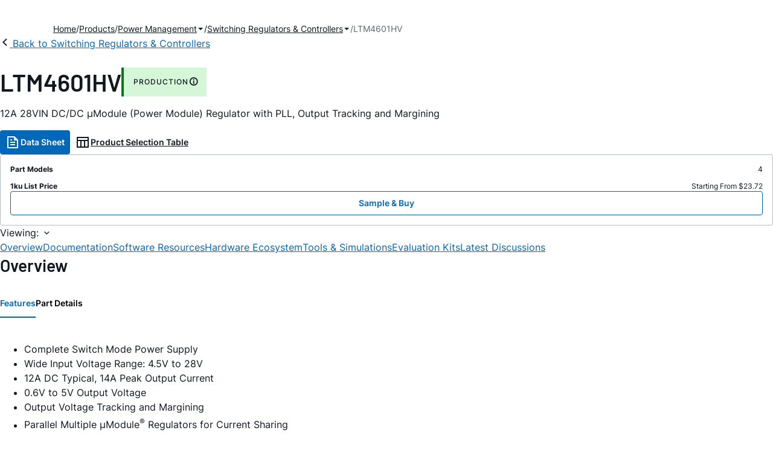

--- FILE ---
content_type: text/html; charset=utf-8
request_url: https://www.analog.com/en/products/ltm4601hv.html
body_size: 18386
content:




<!DOCTYPE html>
<html lang="en">
<head>
    <link rel="preconnect" href="https://aa.analog.com">

    
    


    <link rel="preload" href="https://assets2.analog.com/cms-assets-optimizations/assets/barlow-latin-400-normal.woff" as="font" type="font/woff" crossorigin>
    <link rel="preload" href="https://assets2.analog.com/cms-assets-optimizations/assets/barlow-latin-400-normal.woff2" as="font" type="font/woff2" crossorigin>
    <link rel="preload" href="https://assets2.analog.com/cms-assets-optimizations/assets/barlow-latin-500-normal.woff" as="font" type="font/woff" crossorigin>
    <link rel="preload" href="https://assets2.analog.com/cms-assets-optimizations/assets/barlow-latin-500-normal.woff2" as="font" type="font/woff2" crossorigin>
    <link rel="preload" href="https://assets2.analog.com/cms-assets-optimizations/assets/barlow-latin-600-normal.woff" as="font" type="font/woff" crossorigin>
    <link rel="preload" href="https://assets2.analog.com/cms-assets-optimizations/assets/barlow-latin-600-normal.woff2" as="font" type="font/woff2" crossorigin>
    <link rel="preload" href="https://assets2.analog.com/cms-assets-optimizations/assets/barlow-latin-700-normal.woff" as="font" type="font/woff" crossorigin>
    <link rel="preload" href="https://assets2.analog.com/cms-assets-optimizations/assets/barlow-latin-700-normal.woff2" as="font" type="font/woff2" crossorigin>
    <link rel="preload" href="https://assets2.analog.com/cms-assets-optimizations/assets/inter-latin-400-normal.woff" as="font" type="font/woff" crossorigin>
    <link rel="preload" href="https://assets2.analog.com/cms-assets-optimizations/assets/inter-latin-400-normal.woff2" as="font" type="font/woff2" crossorigin>
    <link rel="preload" href="https://assets2.analog.com/cms-assets-optimizations/assets/inter-latin-500-normal.woff" as="font" type="font/woff" crossorigin>
    <link rel="preload" href="https://assets2.analog.com/cms-assets-optimizations/assets/inter-latin-500-normal.woff2" as="font" type="font/woff2" crossorigin>
    <link rel="preload" href="https://assets2.analog.com/cms-assets-optimizations/assets/inter-latin-600-normal.woff" as="font" type="font/woff" crossorigin>
    <link rel="preload" href="https://assets2.analog.com/cms-assets-optimizations/assets/inter-latin-600-normal.woff2" as="font" type="font/woff2" crossorigin>
    <link rel="preload" href="https://assets2.analog.com/cms-assets-optimizations/assets/inter-latin-700-normal.woff" as="font" type="font/woff" crossorigin>
    <link rel="preload" href="https://assets2.analog.com/cms-assets-optimizations/assets/inter-latin-700-normal.woff2" as="font" type="font/woff2" crossorigin>
    <link rel="preload" href="https://assets2.analog.com/cms-assets-optimizations/assets/remixicon.eot" as="font" type="font/eot" crossorigin>
    <link rel="preload" href="https://assets2.analog.com/cms-assets-optimizations/assets/remixicon.ttf" as="font" type="font/ttf" crossorigin>
    <link rel="preload" href="https://assets2.analog.com/cms-assets-optimizations/assets/remixicon.woff" as="font" type="font/woff" crossorigin>
    <link rel="preload" href="https://assets2.analog.com/cms-assets-optimizations/assets/remixicon.woff2" as="font" type="font/woff2" crossorigin>
    <!-- *** FE html start -->
    <meta charset="utf-8">

                <title>LTM4601HV  Datasheet and Product Info | Analog Devices</title>
                    <meta name="robots" content="follow, index" />
                    <meta name="description" content="The LTM4601HV is complete 12A step-down switch mode DC/DC power supply with onboard switching controller, MOSFETs, inductor and all support components. The &#181;Module regulator is housed in small surface mount 15mm 15mm 2.82mm LGA and 15mm 15mm 3.42mm B" />
            <meta http-equiv="X-UA-Compatible" content="IE=edge">
            <meta name="apple-mobile-web-app-capable" content="yes" />
            <meta name="mobile-web-app-capable" content="yes" />
            <meta name="apple-mobile-web-app-status-bar-style" content="black" />
            <meta name="viewport" content="width=device-width, initial-scale=1.0">
            <meta name="referrer" content="no-referrer-when-downgrade" />
                <meta name="breadcrumb" content="ltm4601hv" />
                        <meta name="yandex-verification" content="86a60d9bcaab43f0" />
                        <meta name="google-site-verification" content="aVOSmh5Dsd1VpzYMM3a_ZvOQcjP9G5GDlvU-atf48ss" />
                        <meta name="baidu-site-verification" content="cSddD8r1N7" />
                        <meta name="msvalidate.01" content="381E86BC7EF76D19F9365D26D8BFCD35" />
                                <link rel="alternate" hreflang=en-US href="https://www.analog.com/en/products/ltm4601hv.html" />
                                <link rel="alternate" hreflang=zh-Hans-CN href="https://www.analog.com/cn/products/ltm4601hv.html" />
                                <link rel="alternate" hreflang=ja-JP href="https://www.analog.com/jp/products/ltm4601hv.html" />
                            <link rel="canonical" href="https://www.analog.com/en/products/ltm4601hv.html" />





    <script>!function (e, a, n, t) { var i = e.head; if (i) { if (a) return; var o = e.createElement("style"); o.id = "alloy-prehiding", o.innerText = n, i.appendChild(o), setTimeout(function () { o.parentNode && o.parentNode.removeChild(o) }, t) } }(document, document.location.href.indexOf("adobe_authoring_enabled") !== -1, "body { opacity: 0 !important }", 3000);</script>

    <script type="text/javascript">
        var datalayer = {"device":{"browser":"","type":""},"page":{"details":{"part":{"applicableParts":null,"categories":null,"id":null,"lifeCycle":null,"markets":null,"name":null,"type":null}},"meta":{"breadcrumbs":null,"id":null,"journey":null,"language":null,"pathname":null,"persona":null,"publishDate":null,"title":null,"taxonomy":null,"type":null}},"user":{"cart":{"purchaseID":"","sampleID":"","transactionID":""},"email":"","loggedIn":false,"blocked":false,"memberStatus":false}};
    </script>
    <script src="https://assets.adobedtm.com/bc68b7886092/25785b612092/launch-715705770daf.min.js" async></script>

        <link rel="icon" href="https://www.analog.com/media/favicon/favicon.ico">
        <link rel="apple-touch-icon" href="https://www.analog.com/media/favicon/apple_favicon.png">
        <link rel="apple-touch-icon" sizes="152x152" href="https://www.analog.com/media/favicon/adi-icon-ipad-152x152.png ">
        <link rel="apple-touch-icon" sizes="180x180" href="https://www.analog.com/media/favicon/adi-icon-iphone-retina-180x180.png ">
        <link rel="apple-touch-icon" sizes="167x167" href="https://www.analog.com/media/favicon/adi-icon-ipad-retina-167x167.png ">
        <link href="https://assets2.analog.com/cms-assets/images/images/adi-favicon.svg" rel="shortcut icon" />
    
    <style>
        :root {
            --cta-color: #fff;
            --cta-background: #1c1c1c;
        }
    </style>

    <link rel="stylesheet" type="text/css" href="https://assets2.analog.com/header-footer/index.css" />
    <script src="https://assets2.analog.com/header-footer/index.js" type="module" defer></script>

    <!-- Latest compiled and minified JavaScript -->
        <link rel="stylesheet" href="https://assets2.analog.com/cms-assets-optimizations/css/pdp.min.css">
        <script src="https://assets2.analog.com/cms-assets-optimizations/js/pdp.min.mjs" type="module" defer></script>

    <link rel="stylesheet" href="https://assets2.analog.com/cms-assets-optimizations/css/vendor.min.css">


    <!-- *** FE html end -->

        <script type="application/ld+json">
         [{"@context":"https://schema.org","@type":"Product","@id":"https://www.analog.com/en/products/ltm4601hv.html#product","image":["https://www.analog.com/en/_/media/analog/en/products/image/typical-application-diagrams/ltc/ltm4601hv-7219.png?rev=1cbc298f496947419d63893198926f61","https://www.analog.com/en/_/media/analog/en/products/image/typical-application-diagrams/ltc/ltm4601hv-7220.png?rev=da99ecaf61f148f4adcda3b8ed4a25e6","https://www.analog.com/en/_/media/analog/en/products/image/product-package-diagrams/ltc/ltm4601hv-7221.png?rev=4c5157a4eaea449b8d1dea715b54ec64","https://www.analog.com/en/_/media/analog/en/products/image/product-package-diagrams/ltc/ltm4601hv-7222.png?rev=a40b33295a874f70a29deaaa5d3afc0b"],"name":"LTM4601HV","description":"12A 28VIN DC/DC µModule (Power Module) Regulator with PLL, Output Tracking and Margining","brand":{"@type":"Brand","name":"Analog Devices"},"manufacturer":{"@type":"Organization","name":"Analog Devices"},"productID":"LTM4601HV","mpn":"LTM4601HV","category":"Switching Regulators & Controllers","url":"https://www.analog.com/en/products/ltm4601hv.html","offers":[{"@type":"Offer","sku":"LTM4601HVEV#PBF","price":"23.72","priceCurrency":"USD","availability":"https://schema.org/InStock","itemCondition":"https://schema.org/NewCondition","additionalProperty":{"@type":"PropertyValue","name":"operatingTempRange","value":"-40°C to 125°C"}},{"@type":"Offer","sku":"LTM4601HVEY#PBF","price":"25.09","priceCurrency":"USD","availability":"https://schema.org/InStock","itemCondition":"https://schema.org/NewCondition","additionalProperty":{"@type":"PropertyValue","name":"operatingTempRange","value":"-40°C to 125°C"}},{"@type":"Offer","sku":"LTM4601HVIV#PBF","price":"26.10","priceCurrency":"USD","availability":"https://schema.org/InStock","itemCondition":"https://schema.org/NewCondition","additionalProperty":{"@type":"PropertyValue","name":"operatingTempRange","value":"-40°C to 125°C"}},{"@type":"Offer","sku":"LTM4601HVIY#PBF","price":"27.50","priceCurrency":"USD","availability":"https://schema.org/InStock","itemCondition":"https://schema.org/NewCondition","additionalProperty":{"@type":"PropertyValue","name":"operatingTempRange","value":"-40°C to 125°C"}}],"audience":{"@type":"BusinessAudience","audienceType":"Engineers","sameAs":"https://www.wikidata.org/wiki/Q81096"}},{"@context":"https://schema.org","@type":"WebPage","@id":"https://www.analog.com/en/products/ltm4601hv.html#webpage","url":"https://www.analog.com/en/products/ltm4601hv.html","name":"LTM4601HV - 12A 28VIN DC/DC µModule (Power Module) Regulator with PLL, Output Tracking and Margining","isPartOf":{"@type":"Website","@id":"https://www.analog.com#website","url":"https://www.analog.com/en/index.html","name":"Analog Devices, Inc."},"description":"12A 28VIN DC/DC µModule (Power Module) Regulator with PLL, Output Tracking and Margining","mainEntity":{"@id":"https://www.analog.com/en/products/ltm4601hv.html#product"}}];
        </script>


<script>(window.BOOMR_mq=window.BOOMR_mq||[]).push(["addVar",{"rua.upush":"false","rua.cpush":"false","rua.upre":"false","rua.cpre":"false","rua.uprl":"false","rua.cprl":"false","rua.cprf":"false","rua.trans":"SJ-18b8470d-ac49-484c-92b6-2ae6d442d59f","rua.cook":"false","rua.ims":"false","rua.ufprl":"false","rua.cfprl":"false","rua.isuxp":"false","rua.texp":"norulematch","rua.ceh":"false","rua.ueh":"false","rua.ieh.st":"0"}]);</script>
                              <script>!function(a){var e="https://s.go-mpulse.net/boomerang/",t="addEventListener";if("False"=="True")a.BOOMR_config=a.BOOMR_config||{},a.BOOMR_config.PageParams=a.BOOMR_config.PageParams||{},a.BOOMR_config.PageParams.pci=!0,e="https://s2.go-mpulse.net/boomerang/";if(window.BOOMR_API_key="BBYKJ-QTC84-T74CF-8TNKL-DHE3B",function(){function n(e){a.BOOMR_onload=e&&e.timeStamp||(new Date).getTime()}if(!a.BOOMR||!a.BOOMR.version&&!a.BOOMR.snippetExecuted){a.BOOMR=a.BOOMR||{},a.BOOMR.snippetExecuted=!0;var i,_,o,r=document.createElement("iframe");if(a[t])a[t]("load",n,!1);else if(a.attachEvent)a.attachEvent("onload",n);r.src="javascript:void(0)",r.title="",r.role="presentation",(r.frameElement||r).style.cssText="width:0;height:0;border:0;display:none;",o=document.getElementsByTagName("script")[0],o.parentNode.insertBefore(r,o);try{_=r.contentWindow.document}catch(O){i=document.domain,r.src="javascript:var d=document.open();d.domain='"+i+"';void(0);",_=r.contentWindow.document}_.open()._l=function(){var a=this.createElement("script");if(i)this.domain=i;a.id="boomr-if-as",a.src=e+"BBYKJ-QTC84-T74CF-8TNKL-DHE3B",BOOMR_lstart=(new Date).getTime(),this.body.appendChild(a)},_.write("<bo"+'dy onload="document._l();">'),_.close()}}(),"".length>0)if(a&&"performance"in a&&a.performance&&"function"==typeof a.performance.setResourceTimingBufferSize)a.performance.setResourceTimingBufferSize();!function(){if(BOOMR=a.BOOMR||{},BOOMR.plugins=BOOMR.plugins||{},!BOOMR.plugins.AK){var e="false"=="true"?1:0,t="",n="clqbxdaxhzeva2lulura-f-c0583b940-clientnsv4-s.akamaihd.net",i="false"=="true"?2:1,_={"ak.v":"39","ak.cp":"82680","ak.ai":parseInt("215232",10),"ak.ol":"0","ak.cr":9,"ak.ipv":4,"ak.proto":"h2","ak.rid":"5463aaf9","ak.r":47358,"ak.a2":e,"ak.m":"a","ak.n":"essl","ak.bpcip":"18.224.27.0","ak.cport":58802,"ak.gh":"23.208.24.234","ak.quicv":"","ak.tlsv":"tls1.3","ak.0rtt":"","ak.0rtt.ed":"","ak.csrc":"-","ak.acc":"","ak.t":"1769233698","ak.ak":"hOBiQwZUYzCg5VSAfCLimQ==V3qI6iDrj710Wuc9rceIXWsd4Q03VL44N8Mnn5/+7CgiIFhJSsdOaW7DZaM2MlRb5xuHqTz5DLMzZxwTjx8dAc0Cd6W/13NWrLAK2KcFWzJFW+RQHvgTxJHKlVGXNum9ZaLNqkBFehuQuA4aKAzZiRWa/DdPW+MBMh35/sD75VtkxOvq87vqGxiMHT/UWB/+pUNsQTRttPnl3cB1uxoJ3sixCZdYEQZx2QZfMrjHWFZ23AgBltt2h6lQ19gciai6Tw2cLVO2OlgdGqJhhPwY/sqWD6tmX9uJDC7i3UxZ3csfHE3JgPH7YlLwou3f9nING5nwcSuaaUIDM8RSE6ZajYnhrh6C+WPEhZWj7grLBlN92V8iS6HmKZPxuzHWm51withOkQi441wQbWsfu8XOAOp1TgN4bfjFYQh6AZgK34Y=","ak.pv":"663","ak.dpoabenc":"","ak.tf":i};if(""!==t)_["ak.ruds"]=t;var o={i:!1,av:function(e){var t="http.initiator";if(e&&(!e[t]||"spa_hard"===e[t]))_["ak.feo"]=void 0!==a.aFeoApplied?1:0,BOOMR.addVar(_)},rv:function(){var a=["ak.bpcip","ak.cport","ak.cr","ak.csrc","ak.gh","ak.ipv","ak.m","ak.n","ak.ol","ak.proto","ak.quicv","ak.tlsv","ak.0rtt","ak.0rtt.ed","ak.r","ak.acc","ak.t","ak.tf"];BOOMR.removeVar(a)}};BOOMR.plugins.AK={akVars:_,akDNSPreFetchDomain:n,init:function(){if(!o.i){var a=BOOMR.subscribe;a("before_beacon",o.av,null,null),a("onbeacon",o.rv,null,null),o.i=!0}return this},is_complete:function(){return!0}}}}()}(window);</script></head>
<body class="default-device bodyclass" data-comp-prefix="app-js__"  data-show-legacy-div-wrapper="False">

    

    

<!-- #wrapper -->
<div id="wrapper" class="page-wrap">
    <!-- #header -->
    <header>
        <div id="header" class="container-fluid">
            <div class="row">
                <div>
        <adi-header>            
            <adi-account></adi-account>
        </adi-header>
            <adi-menu>
                <adi-cart slot="buttons"></adi-cart>
                <adi-search slot="drawer">
                    <div slot="search"></div>
                    <div slot="results"></div>
                </adi-search>
            </adi-menu>
        <adi-dispatch></adi-dispatch>
</div>
            </div>
        </div>
    </header>
    <!-- /#header -->
    <!-- #content -->
    <main role="main" id="main" tabindex="-1" class="adi__pdp adi__landing">
        <div id="content" class="container-fluid">
            <div class="row">
<div>







<div class="component Global-Breadcrumb">
            <script type="application/ld+json">
            {"@context":"https://schema.org","@type":"BreadcrumbList","itemListElement":[{"@type":"ListItem","position":1,"name":"Home","item":"https://www.analog.com/en/index.html"},{"@type":"ListItem","position":2,"name":"Products","item":"https://www.analog.com/en/product-category.html"},{"@type":"ListItem","position":3,"name":"Power Management","item":"https://www.analog.com/en/product-category/power.html"},{"@type":"ListItem","position":4,"name":"Switching Regulators & Controllers","item":"https://www.analog.com/en/product-category/switching-regulators.html"},{"@type":"ListItem","position":5,"name":"LTM4601HV","item":"https://www.analog.com/en/products/ltm4601hv.html"}]};
            </script>
    <div class="component-content">
        <!-- Breadcrumb component : start -->

        <article class="breadcrumb app-js__breadcrumb breadcrumb breadcrumb-no-border">

            <div class="breadcrumb__container" aria-label="Breadcrumb" role="navigation">
                            <div class="breadcrumb__container__section body-small">
                                            <a class="breadcrumb__container__section_item text-underline" href="https://www.analog.com/en/index.html">
                                                <span class="breadcrumb__container__section_item" aria-current="page">Home</span>

                                            </a>



                            </div>
                            <div class="breadcrumb__container__section body-small">
                                            <a class="breadcrumb__container__section_item text-underline" href="https://www.analog.com/en/product-category.html">
                                                <span class="breadcrumb__container__section_item" aria-current="page">Products</span>
                                            </a>



                            </div>
                            <div class="breadcrumb__container__section body-small">
                                            <a class="breadcrumb__container__section_dropdown-item" href="https://www.analog.com/en/product-category/power.html" aria-label="Power Management">
                                                Power Management
                                            </a>
<img src="/en/_/media/project/analogweb/analogweb/reference-design/chevron-bottom-xs.svg?rev=3bc6fd969838464fb5cb0cd54cadc196&amp;la=en&amp;h=12&amp;w=12&amp;hash=D4DABF8F8734925EA0E8AEF564AF1B00" class="breadcrumb__dropdown_icon collapsed" alt="dropdown of Power Management" tabindex="0" aria-expanded="false" role="button" />                                            <ul class="breadcrumb__dropdown__content d-none" role="list">

                                                        <li role="listitem" data-url=/en/product-category/battery-management.html class="breadcrumb__dropdown__content_item body-small">
                                                            <a href="https://www.analog.com/en/product-category/battery-management.html">Battery Management</a>
                                                        </li>
                                                        <li role="listitem" data-url=/en/product-category/charge-pumps.html class="breadcrumb__dropdown__content_item body-small">
                                                            <a href="https://www.analog.com/en/product-category/charge-pumps.html">Charge Pumps</a>
                                                        </li>
                                                        <li role="listitem" data-url=/en/product-category/circuit-monitors.html class="breadcrumb__dropdown__content_item body-small">
                                                            <a href="https://www.analog.com/en/product-category/circuit-monitors.html">Circuit Monitors</a>
                                                        </li>
                                                        <li role="listitem" data-url=/en/product-category/fan-speed-tec-controllers.html class="breadcrumb__dropdown__content_item body-small">
                                                            <a href="https://www.analog.com/en/product-category/fan-speed-tec-controllers.html">Fan Speed & TEC Controllers</a>
                                                        </li>
                                                        <li role="listitem" data-url=/en/product-category/hot-swap-controllers.html class="breadcrumb__dropdown__content_item body-small">
                                                            <a href="https://www.analog.com/en/product-category/hot-swap-controllers.html">Hot Swap Controllers</a>
                                                        </li>
                                                        <li role="listitem" data-url=/en/product-category/lamp-tube-drivers.html class="breadcrumb__dropdown__content_item body-small">
                                                            <a href="https://www.analog.com/en/product-category/lamp-tube-drivers.html">Lamp & Tube Drivers</a>
                                                        </li>
                                                        <li role="listitem" data-url=/en/product-category/led-drivers.html class="breadcrumb__dropdown__content_item body-small">
                                                            <a href="https://www.analog.com/en/product-category/led-drivers.html">LED Drivers</a>
                                                        </li>
                                                        <li role="listitem" data-url=/en/product-category/linear-regulators.html class="breadcrumb__dropdown__content_item body-small">
                                                            <a href="https://www.analog.com/en/product-category/linear-regulators.html">Linear Regulators</a>
                                                        </li>
                                                        <li role="listitem" data-url=/en/product-category/mosfet-gate-drivers.html class="breadcrumb__dropdown__content_item body-small">
                                                            <a href="https://www.analog.com/en/product-category/mosfet-gate-drivers.html">MOSFET & Gate Drivers</a>
                                                        </li>
                                                        <li role="listitem" data-url=/en/product-category/pmic.html class="breadcrumb__dropdown__content_item body-small">
                                                            <a href="https://www.analog.com/en/product-category/pmic.html">PMIC</a>
                                                        </li>
                                                        <li role="listitem" data-url=/en/product-category/poe-controllers.html class="breadcrumb__dropdown__content_item body-small">
                                                            <a href="https://www.analog.com/en/product-category/poe-controllers.html">PoE Controllers</a>
                                                        </li>
                                                        <li role="listitem" data-url=/en/product-category/power-system-managers-sequencers.html class="breadcrumb__dropdown__content_item body-small">
                                                            <a href="https://www.analog.com/en/product-category/power-system-managers-sequencers.html">Power System Managers & Sequencers</a>
                                                        </li>
                                                        <li role="listitem" data-url=/en/product-category/protection-switches-controllers.html class="breadcrumb__dropdown__content_item body-small">
                                                            <a href="https://www.analog.com/en/product-category/protection-switches-controllers.html">Protection Switches & Controllers</a>
                                                        </li>
                                                        <li role="listitem" data-url=/en/product-category/supervisors-resets.html class="breadcrumb__dropdown__content_item body-small">
                                                            <a href="https://www.analog.com/en/product-category/supervisors-resets.html">Supervisors & Resets</a>
                                                        </li>
                                                        <li role="listitem" data-url=/en/product-category/switching-regulators.html class="breadcrumb__dropdown__content_item body-small">
                                                            <a href="https://www.analog.com/en/product-category/switching-regulators.html">Switching Regulators & Controllers</a>
                                                        </li>


                                            </ul>



                            </div>
                            <div class="breadcrumb__container__section body-small">
                                            <a class="breadcrumb__container__section_dropdown-item" href="https://www.analog.com/en/product-category/switching-regulators.html" aria-label="Switching Regulators &amp; Controllers">
                                                Switching Regulators & Controllers
                                            </a>
<img src="/en/_/media/project/analogweb/analogweb/reference-design/chevron-bottom-xs.svg?rev=3bc6fd969838464fb5cb0cd54cadc196&amp;la=en&amp;h=12&amp;w=12&amp;hash=D4DABF8F8734925EA0E8AEF564AF1B00" class="breadcrumb__dropdown_icon collapsed" alt="dropdown of Switching Regulators &amp; Controllers" tabindex="0" aria-expanded="false" role="button" />                                            <ul class="breadcrumb__dropdown__content d-none" role="list">

                                                        <li role="listitem" data-url=/en/product-category/umodule-regulators.html class="breadcrumb__dropdown__content_item body-small">
                                                            <a href="https://www.analog.com/en/product-category/umodule-regulators.html">µModule Regulators & DC-DC Modules</a>
                                                        </li>
                                                        <li role="listitem" data-url=/en/product-category/boost-regulators-controllers.html class="breadcrumb__dropdown__content_item body-small">
                                                            <a href="https://www.analog.com/en/product-category/boost-regulators-controllers.html">Boost Regulators & Controllers</a>
                                                        </li>
                                                        <li role="listitem" data-url=/en/product-category/buck-regulators-controllers.html class="breadcrumb__dropdown__content_item body-small">
                                                            <a href="https://www.analog.com/en/product-category/buck-regulators-controllers.html">Buck Regulators & Controllers</a>
                                                        </li>
                                                        <li role="listitem" data-url=/en/product-category/buck-boost-regulators-controllers.html class="breadcrumb__dropdown__content_item body-small">
                                                            <a href="https://www.analog.com/en/product-category/buck-boost-regulators-controllers.html">Buck-Boost Regulators & Controllers</a>
                                                        </li>
                                                        <li role="listitem" data-url=/en/product-category/isolated-regulators-controllers.html class="breadcrumb__dropdown__content_item body-small">
                                                            <a href="https://www.analog.com/en/product-category/isolated-regulators-controllers.html">Isolated Regulators and Controllers</a>
                                                        </li>


                                            </ul>



                            </div>
                            <div class="breadcrumb__container__section body-small">
LTM4601HV


                            </div>

            </div>
        </article>


        <!-- Previous page link component : start -->


        <article class="previous-page-link app-js__previous-page-link">
                        <a class="previous-page-link__link button-small" href="https://www.analog.com/en/product-category/switching-regulators.html">
                            <span class="previous-page-link__icon">
<img src="https://www.analog.com/en/_/media/project/analogweb/analogweb/global/chevron-left-s.png?as=0&amp;dmc=0&amp;iar=0&amp;thn=0&amp;udi=0&amp;rev=c50da4dd134a41a28db3d68c9b26e721&amp;la=en&amp;h=16&amp;w=16&amp;hash=12C65D8611F1448B9E07B6645A314CD5" class="previous-page-link__arrow-left" height="16" alt="left arrow" width="16" />                            </span>
                            <span class="previous-page-link__label">
Back to Switching Regulators & Controllers

                            </span>
                        </a>

        </article>


        <!-- Previous page link component : end -->
        
        <div>


        </div>
    </div>
</div>




    <adi-container compact class="adi__productOverview">
        <div class="adi__spotlight__columns" data-columns="3">
            <div class="adi__spotlight__column adi__spotlight__column--double">
                <header class="adi__productOverview__title">
                    <h1 class="adi__heading--xl">LTM4601HV</h1>
                        <span class="adi__badge adi__badge--success">
                            PRODUCTION
                            <span data-toggle="popover"
                                  data-content="At least one model within this product family is in production and available for purchase. The product is appropriate for new designs but newer alternatives may exist.">
                                <i class="ri-information-line"></i>
                            </span>
                        </span>
                </header>
                        <p>
                            12A 28VIN DC/DC µModule (Power Module) Regulator with PLL, Output Tracking and Margining
                        </p>
                                <div class="adi__productOverview__buttons">
                            <a class="adi__button adi__button--primary" href="https://www.analog.com/media/en/technical-documentation/data-sheets/4601hvfb.pdf" target="_blank" data-analytics="analytic_headerDataSheetId">
                                <i class="ri-file-text-line"></i>
                                Data Sheet 
                            </a>
                                            <a class="adi__button adi__button--ghost" href="https://www.analog.com/en/parametricsearch/2468" target="_blank">
                            
                            <i class="ri-table-line"></i>
                            
                            Product Selection Table
                        </a>
                </div>
                <div class="adi__productOverview__menu">
                    <button type="button" id="search" class="adi__button adi__button--ghost" aria-label="search">
                        <i class="ri-search-line"></i>
                    </button>
                    <adi-cart></adi-cart>
                </div>
            </div>
            
                <div class="adi__spotlight__column">
                    <article class="adi__card">
                        <main class="adi__card__content">
                            <dl class="adi__productOverview__inventory">
                                <dt>Part Models</dt>
                                <dd>4</dd>
                                    <dt>1ku List Price</dt>
                                    <dd>
Starting From $23.72                                    </dd>
                            </dl>
                        </main>
                        <footer class="adi__card__actions">
                            <a class="adi__buyCta adi__button adi__button--secondary adi__button--fullWidth" href="https://www.analog.com/en/products/LTM4601HV/sample-buy.html" target="_blank">
                                Sample &amp; Buy
                            </a>
                            
                        </footer>
                    </article>
                </div>
        </div>
    </adi-container>
    <menu class="adi__contextMenu adi__list adi__list--custom" id="datasheets" hidden>
    </menu>



<div class="adi__stickyMenu adi__stickyMenu--auto" data-offset="10px" data-sections="overview,documentation,software-resources,hardware-ecosystem,tools-header,evaluation-kit,reference-designs,latest-discussions">
    <div class="adi__stickyMenu__viewing">
        Viewing:
        <i class="ri-arrow-down-s-line"></i>
    </div>
    <div class="adi__stickyMenu__wrapper">
        <menu class="adi__stickyMenu__menu adi__overflowControl"></menu>
    </div>
</div>




    <adi-container class="adi__productDetails adi__spotlight" id="overview">
        <h2 class="adi__heading--medium">Overview</h2>
        <div class="adi__spotlight__columns" data-columns="3">
            <div class="adi__spotlight__column adi__spotlight__column--double">
                <section class="adi__tabs adi__tabs--vertical">
                    <div class="adi__tabs__list" role="tablist" data-all="All">
                            <button type="button"
                                    id="tab-features"
                                    aria-controls="tab-panel-features"
                                    role="tab"
                                    aria-selected="true"
                                    class="adi__tabs__list__tab">
                                Features
                            </button>
                                                    <button type="button"
                                    id="tab-details"
                                    aria-controls="tab-panel-details"
                                    role="tab"
                                    class="adi__tabs__list__tab">
                                Part Details
                            </button>
                                            </div>
                    
                        <div id="tab-panel-features"
                             role="tabpanel"
                             tabindex="0"
                             aria-labelledby="tab-features"
                             class="adi__tabs__panel adi__productDetails__features">
                            <div class="RTEColumn">

<div class="col-md-6  RTEColBorder">
<ul>
  <li>Complete Switch Mode Power Supply </li>
    <li>Wide Input Voltage Range: 4.5V to 28V </li>
    <li>12A DC Typical, 14A Peak Output Current </li>
    <li>0.6V to 5V Output Voltage </li>
    <li>Output Voltage Tracking and Margining </li>
    <li>Parallel Multiple &micro;Module<sup>&reg;</sup> Regulators for Current Sharing </li>
    <li>Differential Remote Sensing for Precision Regulation </li>
    <li>PLL Frequency Synchronization </li>
    <li>&plusmn;1.5% Regulation </li>
    <li>Current Foldback Protection (Disabled at Start-Up)</li>
</ul>
</div>
    

<div class="col-md-6  RTEColBorder">
<ul>
 <li>RoHS Compliant with Pb-Free Finish, Gold Finish LGA (e4) or SAC 305 BGA (e1)</li>
    <li>Ultrafast Transient Response</li>
    <li>Current Mode Control</li>
    <li>Up to 95% Efficiency at 5VIN, 3.3VOUT</li>
    <li>Programmable Soft-Start</li>
    <li>Output Overvoltage Protection</li>
    <li>Small Footprint, Low Profile
    <ul>
        <li>(15mm &times; 15mm &times; 2.82mm) Surface Mount LGA and</li>
        <li>(15mm &times; 15mm &times; 3.42mm) BGA Packages</li>
    </ul>
    </li>
</ul>
</div>
                        </div>
                                            <div id="tab-panel-details"
                             role="tabpanel"
                             tabindex="1"
                             aria-labelledby="tab-details"
                             class="adi__tabs__panel">
                            <p>
                                <p>The LTM4601HV is a complete 12A step-down switch mode DC/DC power supply with onboard switching controller, MOSFETs, inductor and all support components. The &micro;Module regulator is housed in small surface mount 15mm &times; 15mm &times; 2.82mm LGA and 15mm &times; 15mm &times; 3.42mm BGA packages. Operating over an input voltage range of 4.5V to 28V, the LTM4601HV supports an output voltage range of 0.6V to 5V as well as output voltage tracking and margining. The high efficiency design delivers 12A continuous current (14A peak). Only bulk input and output capacitors are needed to complete the design.</p>
<p>The low profile and light weight package easily mounts in unused space on the back side of PC boards for high density point of load regulation. The &micro;Module regulator can be synchronized with an external clock for reducing undesirable frequency harmonics and allows PolyPhase<sup>&reg;</sup> operation for high load currents.</p>
<p>A high switching frequency and adaptive on-time current mode architecture deliver a very fast transient response to line and load changes without sacrificing stability. An onboard differential remote sense amplifier can be used to accurately regulate an output voltage independent of load current.</p>
<table cellspacing="2" style="width: 100%;">
    <caption style="text-align: left; font-weight: bold; vertical-align: top; caption-side: top;"></caption>
    <tbody>
        <tr class="analog-table-headers">
            <td>&nbsp;</td>
            <td>LTM4601</td>
            <td>LTM4601A</td>
            <td>LTM4601HV</td>
            <td>LTM4601AHV</td>
        </tr>
        <tr class="analog-table-data">
            <td class="data-column" style="text-align: center; vertical-align: middle;">Vin Max</td>
            <td class="data-column" style="text-align: center; vertical-align: middle;">20V</td>
            <td class="data-column" style="text-align: center; vertical-align: middle;">20V</td>
            <td class="data-column" style="text-align: center; vertical-align: middle;">28V</td>
            <td class="data-column" style="text-align: center; vertical-align: middle;">28V</td>
        </tr>
        <tr class="analog-table-data">
            <td class="data-column" style="text-align: center; vertical-align: middle;">On Board Remote Sense
            </td>
            <td class="data-column" style="text-align: center; vertical-align: middle;">LTM4601 Yes<br />
            LTM4601-1 No
            </td>
            <td class="data-column" style="text-align: center; vertical-align: middle;">
            LTM4601A Yes<br />
            LTM4601A-1 No</td>
            <td class="data-column" style="text-align: center; vertical-align: middle;">Yes</td>
            <td class="data-column" style="text-align: center; vertical-align: middle;">Yes</td>
        </tr>
        <tr class="analog-table-data">
            <td class="data-column" style="text-align: center; vertical-align: middle;">Back Side Pads</td>
            <td class="data-column" style="text-align: center; vertical-align: middle;">118</td>
            <td class="data-column" style="text-align: center; vertical-align: middle;">135 (for stronger solder joint stability)</td>
            <td class="data-column" style="text-align: center; vertical-align: middle;">118</td>
            <td class="data-column" style="text-align: center; vertical-align: middle;">135 (for stronger solder joint stability)</td>
        </tr>
    </tbody>
</table>
<p><strong>Applications</strong></p>
<ul>
    <li>Telecom and Networking Equipment</li>
    <li>Servers </li>
    <li>Industrial Equipment </li>
    <li>Point of Load Regulation</li>
</ul>
                            </p>
                        </div>
                                    </section>
                


                
                
            </div>
            
                <div class="adi__productDetails__buyStack" aria-hidden="true">
                    <article class="adi__card adi__card--ghost">
                        <main class="adi__card__content">
                            <dl class="adi__productDetails__inventory">
                                <dt>Part Models</dt>
                                <dd>4</dd>
                                    <dt>1ku List Price</dt>
                                    <dd>
Starting From $23.72                                    </dd>

                            </dl>
                        </main>
                        <footer class="adi__card__actions">
                            
                            <a class="adi__buyCta adi__button adi__button--secondary adi__button--fullWidth adi__button--compact adi__productOverview__buttons__datasheet"
                               href="https://www.analog.com/en/products/LTM4601HV/sample-buy.html" target="_blank">
                                Sample &amp; Buy
                            </a>
                        </footer>
                    </article>
                </div>
                            <div class="adi__productDetails__buttons" aria-hidden="true">
                    <a class="adi__button adi__button--primary" href="https://www.analog.com/media/en/technical-documentation/data-sheets/4601hvfb.pdf" target="_blank">
                        <i class="ri-file-text-line"></i>
                        Data Sheet 
                    </a>

                        <a class="adi__button adi__button--secondary" href="https://www.analog.com/en/parametricsearch/2468" target="_blank">
                            <i class="adi__icon adi__icon--pstPrimary"></i>
                            Product Selection Table
                        </a>
                </div>
            <div class="adi__spotlight__column">
                    <div class="adi__productDetails__schematic__wrapper">
                        <button type="button" class="adi__productDetails__schematic" id="schematic" data-toggle="modal" aria-controls="modalDetails">
                            <i class="adi__productDetails__schematic__zoom ri-zoom-in-line"></i>
                                <img src="https://www.analog.com/en/_/media/analog/en/products/image/typical-application-diagrams/ltc/ltm4601hv-7219.png?rev=1cbc298f496947419d63893198926f61" alt="2.5V/12A Power Supply with 4.5V to 28V Input" loading="lazy">
                        </button>

                        
                        <div class="adi__carousel">
                            <button aria-label="previous" type="button" class="adi__button adi__button--ghost adi__carousel__control" data-index="-3">
                                <i class="ri-arrow-left-s-line"></i>
                            </button>
                            <div class="adi__carousel__stage">
                                            <div class="adi__carousel__stage__slide" data-index="0">
                                                <button type="button" aria-label="schematic 1" class="adi__productDetails__thumbs__option adi__productDetails__thumbs__option--active">
                                                    <img src="https://www.analog.com/en/_/media/analog/en/products/image/typical-application-diagrams/ltc/ltm4601hv-7219.png?rev=1cbc298f496947419d63893198926f61" alt="2.5V/12A Power Supply with 4.5V to 28V Input" loading="lazy">
                                                </button>
                                            </div>
                                            <div class="adi__carousel__stage__slide" data-index="2-1">
                                                    <button type="button" aria-label="schematic 2" class="adi__productDetails__thumbs__option">
                                                        <img src="https://www.analog.com/en/_/media/analog/en/products/image/typical-application-diagrams/ltc/ltm4601hv-7220.png?rev=da99ecaf61f148f4adcda3b8ed4a25e6" alt="Efficiency and Power Loss  vs Load Current" loading="lazy">
                                                    </button>
                                            </div>
                                            <div class="adi__carousel__stage__slide" data-index="3-1">
                                                    <button type="button" aria-label="schematic 3" class="adi__productDetails__thumbs__option">
                                                        <img src="https://www.analog.com/en/_/media/analog/en/products/image/product-package-diagrams/ltc/ltm4601hv-7221.png?rev=4c5157a4eaea449b8d1dea715b54ec64" alt="Product Package 1" loading="lazy">
                                                    </button>
                                            </div>
                                            <div class="adi__carousel__stage__slide" data-index="4-1">
                                                    <button type="button" aria-label="schematic 4" class="adi__productDetails__thumbs__option">
                                                        <img src="https://www.analog.com/en/_/media/analog/en/products/image/product-package-diagrams/ltc/ltm4601hv-7222.png?rev=a40b33295a874f70a29deaaa5d3afc0b" alt="Product Package 2" loading="lazy">
                                                    </button>
                                            </div>

                            </div>
                            <button aria-label="next" type="button" class="adi__button adi__button--ghost adi__carousel__control" data-index="3">
                                <i class="ri-arrow-right-s-line"></i>
                            </button>
                            <div class="adi__carousel__progression"></div>
                        </div>
                    </div>
                <adi-snackbar>
                    <article class="adi__productDetails__controls adi__buttonGroup">
                        <button type="button" class="adi__button adi__button--ghost adi__button--compact" data-toggle="modal" aria-controls="saveToMyAnalog" data-analytics="analytics_AddToMyAnalogId">
                            <i class="adi__icon adi__icon--bookmarkPlus"></i>
                            Add to myAnalog
                        </button>
                        <button type="button" class="adi__button adi__button--ghost adi__button--compact" data-position="left" data-menu-width="parent" data-toggle="context-menu" aria-controls="shareMenu" data-analytics="analytics_ShareId" data-fix-menu-to="parent">
                            <i class="ri-share-forward-line"></i>
                            Share
                        </button>
                        <button type="button" class="adi__button adi__button--ghost adi__button--compact" data-toggle="modal" aria-controls="askQuestionModal" data-analytics="analytics_AskQuestionId">
                            <i class="ri-question-line"></i>
                            Ask A Question
                        </button>
                    </article>
                    
                    <menu class="adi__contextMenu adi__shareMenu" id="shareMenu" hidden>
                        <li role="button"
                            class="adi__contextMenu__option"
                            data-type="link"
                            data-success-msg="Copied to clipboard!" data-analytics="analytics_ShareCopyLinkId">
                            Copy Link
                        </li>
                        <li role="button" class="adi__contextMenu__option" data-type="email" data-subject="ltm4601hv|Analog Devices" data-analytics="analytics_ShareSentToEmailId">
                            Send to Mail 
                        </li>
                    </menu>
                </adi-snackbar>
            </div>
        </div>
    </adi-container>
    <dialog class="adi__modal adi__modal--fullScreen" id="modalDetails">
        <section class="adi__modal__heading">
            <button type="button"
                    data-toggle="modal"
                    class="adi__button adi__button--ghost adi__button--compact adi__modal__heading__close"
                    aria-label="close">
                <i class="ri-close-fill"></i>
            </button>
            <div class="adi__modal__heading__title">LTM4601HV</div>
            <div class="adi__modal__heading__subtitle">12A 28VIN DC/DC µModule (Power Module) Regulator with PLL, Output Tracking and Margining</div>
        </section>
        <section class="adi__modal__actions">
            <button type="button"
                    class="adi__button adi__button--ghost" data-analytics="analytics_PartDetailsDownloadId">
                <i class="ri-download-2-line"></i>
                Download
            </button>
            <button type="button"
                    class="adi__button adi__button--ghost" data-analytics="analytics_PartDetailsPrintId">
                <i class="ri-printer-line"></i>
                Print
            </button>
        </section>
        <section class="adi__modal__content">
                <adi-museum>
                            <img src="https://www.analog.com/en/_/media/analog/en/products/image/typical-application-diagrams/ltc/ltm4601hv-7219.png?rev=1cbc298f496947419d63893198926f61" alt="2.5V/12A Power Supply with 4.5V to 28V Input" loading="lazy" />
                            <img src="https://www.analog.com/en/_/media/analog/en/products/image/typical-application-diagrams/ltc/ltm4601hv-7220.png?rev=da99ecaf61f148f4adcda3b8ed4a25e6" alt="Efficiency and Power Loss  vs Load Current" loading="lazy" />
                            <img src="https://www.analog.com/en/_/media/analog/en/products/image/product-package-diagrams/ltc/ltm4601hv-7221.png?rev=4c5157a4eaea449b8d1dea715b54ec64" alt="Product Package 1" loading="lazy" />
                            <img src="https://www.analog.com/en/_/media/analog/en/products/image/product-package-diagrams/ltc/ltm4601hv-7222.png?rev=a40b33295a874f70a29deaaa5d3afc0b" alt="Product Package 2" loading="lazy" />
                </adi-museum>
        </section>
    </dialog>
<div>
    <dialog class="adi__modal adi__saveToMyAnalog" id="saveToMyAnalog">
        <form>
            <section class="adi__modal__heading">
                <button type="button"
                        data-toggle="modal"
                        class="adi__button adi__button--ghost adi__button--compact adi__modal__heading__close"
                        aria-label="close">
                    <i class="ri-close-fill"></i>
                </button>
                <div class="adi__modal__heading__title">
                    <i class="ri-bookmark-line"></i>
                    Add to myAnalog
                </div>
            </section>
            <div class="adi__saveToMyAnalog__alert"></div>
            <section class="adi__modal__content">
                <p class="adi__saveToMyAnalog__description">
                    Add product to the Products section of myAnalog (to receive notifications), to an existing project or to a new project.
                </p>
                <div class="adi__field adi__field--select adi__saveToMyAnalog__target">
                    <label for="saveTo" class="adi__field__label">Add product to</label>
                    <div class="adi__field__container">
                        <input type="hidden" id="saveTo" name="saveTo" value="products">
                        <button type="button" class="adi__field__container__input" data-toggle="context-menu" aria-controls="saveToOptions">
                            Products on myAnalog
                        </button>
                        <menu class="adi__contextMenu adi__field__container__options adi__saveToMyAnalog__options" id="saveToOptions" hidden>
                            <li role="button" data-value="products" class="adi__contextMenu__option">
                                Products on myAnalog
                            </li>
                            <li role="button" data-value="new" class="adi__contextMenu__option">
                                <i class="ri-add-line"></i>
                                New Project
                            </li>
                        </menu>
                    </div>
                </div>
                <fieldset class="adi__saveToMyAnalog__newProject">
                    <legend class="adi__saveToMyAnalog__newProject__legend">Create New Project</legend>
                    <div class="adi__field">
                        <label for="newProjectName" class="adi__field__label">Project Name</label>
                        <div class="adi__field__container">
                            <input type="text" id="newProjectName" name="title" class="adi__field__container__input">
                        </div>
                    </div>
                    <div class="adi__field">
                        <label for="newProjectDescription" class="adi__field__label">Description</label>
                        <div class="adi__field__container">
                            <input type="text" id="newProjectDescription" name="description" class="adi__field__container__input">
                        </div>
                    </div>
                </fieldset>
                <div class="adi__field adi__field--toggle">
                    <label for="checkbox-1-2" class="adi__field__label">
                        <input type="checkbox" id="checkbox-1-2">
                        Receive PCN/PDN notifications for all part models.
                    </label>
                </div>
            </section>
            <section class="adi__modal__actions">
                <button data-toggle="modal"
                        type="button"
                        class="adi__button adi__button--secondary">
                    Cancel
                </button>
                <button type="submit" data-artifact-api="["POST", "project/${projectID}/artifact"]"
                        class="adi__button">
                    Confirm
                </button>
            </section>
        </form>
    </dialog>
</div>    <dialog class="adi__modal adi__modal--fluid adi__askQuestion" id="askQuestionModal">
        <section class="adi__modal__heading">
            <button type="button" data-toggle="modal"
                    class="adi__button adi__button--ghost adi__button--compact adi__modal__heading__close" aria-label="close">
                <i class="ri-close-fill"></i>
            </button>
            <div class="adi__modal__heading__title">Ask a Question</div>
        </section>
        <section class="adi__modal__content">
            <adi-container heading="Submit your question below and we will return the best answer from ADI’s knowledge database:"
                           background="blue" theme="dark" class="adi__askQuestion__search">
                <form action="https://ez.analog.com/search" target="_blank">
                    <input type="hidden" name="type" value="support" />
                    <div class="adi__askQuestion__wrapper">
                        <div class="adi__field adi__field--inverse">
                            <div class="adi__field__container">
                                <i class="ri-search-line"></i>
                                <input type="text" name="q" id="text-1" class="adi__field__container__input"
                                       placeholder="Search our support knowledge base" required>
                            </div>
                            <div class="adi__field__helperText"></div>
                        </div>
                        <button class="adi__button adi__button--inverse">
                            Search
                            <i class="ri-share-box-line"></i>
                        </button>
                    </div>
                </form>
            </adi-container>

            <adi-container heading="Other places you can find help">
                <div class="adi__spotlight">
                    <div class="adi__spotlight__columns" data-columns="3">
                        <div class="adi__spotlight__column">
                            <article class="adi__card">
                                <header class="adi__card__header">
                                    Support
                                </header>
                                <main class="adi__card__content">
                                    <p>
                                        Analog Devices Support Portal is a one-stop shop to answer all your ADI questions.
                                    </p>
                                </main>
                                <footer class="adi__card__actions">
                                        <a class="adi__button adi__button--secondary adi__button--fullWidth" href="https://www.analog.com/en/support.html">
                                            Visit the ADI Support Page
                                        </a>
                                </footer>
                            </article>
                        </div>

                        <div class="adi__spotlight__column">
                            <article class="adi__card">
                                <header class="adi__card__header">
                                        <img src="https://www.analog.com/en/_/media/project/analogweb/analogweb/product/engineerzone_logo.svg?rev=d99c0009106c434d808622504c443df7" loading="lazy" width="218" height="28" />
                                </header>
                                <main class="adi__card__content">
                                    <p>
                                        Ask the ADI community for help.
                                    </p>
                                </main>
                                <footer class="adi__card__actions">
                                        <a class="adi__button adi__button--secondary adi__button--fullWidth" href="https://ez.analog.com/" target="_blank">
                                            Ask the EngineerZone Community
                                            <i class="ri-external-link-line"></i>
                                        </a>
                                </footer>
                            </article>
                        </div>

                        <div class="adi__spotlight__column">
                            <article class="adi__card">
                                <header class="adi__card__header">
                                    FAQs
                                </header>
                                <footer class="adi__card__actions">
                                    <ul>
                                        <li>
                                                <a href="https://www.analog.com/en/support/ordering-faqs.html">
                                                    Sales &amp; Ordering FAQs
                                                    <i class="ri-arrow-right-line"></i>
                                                </a>
                                        </li>
                                        <li>
                                        </li>
                                    </ul>
                                </footer>
                            </article>
                        </div>
                    </div>
                </div>
            </adi-container>
        </section>
    </dialog>





        <hr>
        <adi-container class="adi__productResources adi__spotlight" id="documentation">
            <h2 class="adi__heading--medium">Documentation</h2>

            <div class="adi__spotlight__columns" data-columns="3">
                <div class="adi__spotlight__column adi__spotlight__column--double">
                        <section class="adi__tabs adi__tabs--vertical">
                            <div class="adi__tabs__list" role="tablist" data-all="All">
                                    <button type="button"
                                            id="tab-technical-documents"
                                            aria-controls="tab-panel-technical-documents"
                                            role="tab"
                                            aria-selected="true"
                                            class="adi__tabs__list__tab"
                                            data-count="3">
                                        Technical Documents
                                    </button>
                                                                    <button type="button"
                                            id="tab-supportingMaterials"
                                            aria-controls="tab-panel-supportingMaterials"
                                            role="tab"
                                            class="adi__tabs__list__tab"
                                            data-count="3">
                                        Supporting Materials
                                    </button>
                                                                    <button type="button"
                                            id="tab-componentResources"
                                            aria-controls="tab-panel-componentResources"
                                            role="tab"
                                            class="adi__tabs__list__tab"
                                            data-count="4">
                                        Component Resources
                                    </button>
                                                                    <button type="button"
                                            id="tab-pcnPdnInformation"
                                            aria-controls="tab-panel-pcnPdnInformation"
                                            role="tab"
                                            class="adi__tabs__list__tab">
                                        PCN/PDN Information
                                    </button>
                            </div>
                            
                                <div id="tab-panel-technical-documents"
                                     role="tabpanel"
                                     tabindex="0"
                                     aria-labelledby="tab-technical-documents"
                                     class="adi__tabs__panel">
                                            <section class="adi__productResources__category">
                                                <h3 class="adi__heading--xs">
                                                    Data Sheet
                                                    <small>1</small>
                                                </h3>

                                                                <ul class="adi__list adi__list--custom">
                                                                    <li class="adi__productResources__category__resource adi__list__item adi__list__item--pdf">
                                                                        <a href="https://www.analog.com/media/en/technical-documentation/data-sheets/4601hvfb.pdf" target="_blank">
                                                                            LTM4601HV: 12A 28VIN DC/DC µModule (Power Module) Regulator with PLL, Output Tracking and Margining Data Sheet
                                                                        </a>
                                                                        <span class="adi__productResources__category__resource__meta">03/08/2012</span>

                                                                                                                                            </li>
                                                                </ul>
                                            </section>
                                                <div class="section-seperator"></div>
                                            <section class="adi__productResources__category">
                                                <h3 class="adi__heading--xs">
                                                    User Guide
                                                    <small>1</small>
                                                </h3>

                                                                    <ul class="adi__list adi__list--custom">
                                                                        <li class="adi__productResources__category__resource adi__list__item adi__list__item--pdf">
                                                                            <a href="https://www.analog.com/media/en/technical-documentation/user-guides/dc1041a-bf.pdf" target="_blank">
                                                                                DC1041A-B Demo Manual
                                                                            </a>
                                                                            <span class="adi__productResources__category__resource__meta">05/25/2011</span>
                                                                                                                                                    </li>
                                                                    </ul>
                                            </section>
                                                <div class="section-seperator"></div>
                                            <section class="adi__productResources__category">
                                                <h3 class="adi__heading--xs">
                                                    Technical Articles
                                                    <small>1</small>
                                                </h3>

                                                                    <ul class="adi__list adi__list--custom">
                                                                        <li class="adi__productResources__category__resource adi__list__item adi__list__item--url">
                                                                            <a href="https://www.analog.com/en/resources/technical-articles/easy-high-density-power-ltm4601.html" target="_blank">
                                                                                Easy High Density Power: 48A Surface Mount DC/DC Power Supply Uses Four Parallel 12A μModule Regulators
                                                                            </a>
                                                                            <span class="adi__productResources__category__resource__meta">01/01/2008</span>
                                                                                                                                                    </li>
                                                                    </ul>
                                            </section>
                                                                    </div>
                                                            <div id="tab-panel-supportingMaterials"
                                     role="tabpanel"
                                     tabindex="1"
                                     aria-labelledby="tab-supportingMaterials"
                                     class="adi__tabs__panel" hidden>
                                                                                    <section class="adi__productResources__category">
                                                    <h3 class="adi__heading--xs">
                                                        Product Selector Card
                                                        <small>2</small>
                                                    </h3>

                                                                <ul class="adi__list adi__list--custom">
                                                                    <li class="adi__productResources__category__resource adi__list__item adi__list__item--pdf">
                                                                        <a href="https://www.analog.com/media/en/technical-documentation/product-selector-card/32PB_&#181;module.pdf">
                                                                            μModule Power Products
                                                                        </a>
                                                                            <span class="adi__productResources__category__resource__meta">04/04/2017</span>
                                                                    </li>
                                                                </ul>
                                                                <ul class="adi__list adi__list--custom">
                                                                    <li class="adi__productResources__category__resource adi__list__item adi__list__item--pdf">
                                                                        <a href="https://www.analog.com/media/en/technical-documentation/product-selector-card/SnPbmicromodule_Rev_A.pdf">
                                                                            SnPb (Tin-Lead) BGA Packages μModule Power Products
                                                                        </a>
                                                                            <span class="adi__productResources__category__resource__meta">07/13/2017</span>
                                                                    </li>
                                                                </ul>
                                                </section>
                                                <div class="section-seperator"></div>
                                                <section class="adi__productResources__category">
                                                    <h3 class="adi__heading--xs">
                                                        Press Release
                                                        <small>1</small>
                                                    </h3>

                                                                <ul class="adi__list adi__list--custom">
                                                                    <li class="adi__productResources__category__resource adi__list__item adi__list__item--pdf">
                                                                        <a href="https://www.analog.com/media/en/news-marketing-collateral/press-releases/LTM460X Family.pdf">
                                                                            New 6A and 12A DC/DC uModules Provide Instant Power Supplies in Compact Packages
                                                                        </a>
                                                                            <span class="adi__productResources__category__resource__meta">05/17/2010</span>
                                                                    </li>
                                                                </ul>
                                                </section>
                                                <div class="section-seperator"></div>
                                    
                                </div>
                                                            <div id="tab-panel-componentResources"
                                     role="tabpanel"
                                     tabindex="2"
                                     aria-labelledby="tab-componentResources"
                                     class="adi__tabs__panel" hidden>
                                    <section class="adi__productResources__category adi__productResources__category--componentResources">
<p class="design-resources__paragraph link-medium " id="accordion-para">ADI has always placed the highest emphasis on delivering products that meet the maximum levels of quality and reliability. We achieve this by incorporating quality and reliability checks in every scope of product and process design, and in the manufacturing process as well. "Zero defects" for shipped products is always our goal. View our  <a class="anchor-text" href="https://www.analog.com/en/support/quality-and-reliability.html" target="_black">quality and reliability program and certifications</a> for more information. </p>                                        <table class="adi__table adi__table--fullWidth adi__table--divided adi__productResources__table">
                                            <thead class="adi__table__head">
                                                <tr>
                                                        <th class="adi__table__cell">Part Model</th>
                                                                                                            <th class="adi__table__cell">Pin/Package Drawing</th>
                                                                                                            <th class="adi__table__cell">Documentation</th>
                                                                                                            <th class="adi__table__cell">CAD Symbols, Footprints, and 3D Models</th>
                                                </tr>
                                            </thead>
                                            <tbody class="adi__table__body">
                                                        <tr>
                                                            <td class="adi__table__cell"><strong>LTM4601HVEV#PBF</strong></td>
                                                            <td data-heading="Pin/Package Drawing" class="adi__table__cell">
                                                                    <a href="https://mds.analog.com/api/public/content/05081801_B_lga118.pdf" target="_blank">118-Lead LGA (15mm x 15mm x 2.82mm)</a>
                                                            </td>
                                                            <td data-heading="Documentation" class="adi__table__cell">
                                                                <ul class="adi__list">
                                                                        <li class="adi__list__item">
                                                                            <a href="https://quality.analog.com/searchresults.aspx " target="_blank" data-product-name="LTM4601HVEV#PBF">Material Declaration</a>
                                                                        </li>
                                                                                                                                            <li class="adi__list__item">
                                                                            <a href="https://www.analog.com/en/about-adi/quality-reliability/reliability-data/assembly-package-process-data.html" target="_blank">Reliablity Data</a>
                                                                        </li>
                                                                                                                                            <li class="adi__list__item">
                                                                            <a href="https://www.analog.com/en/resources/packaging-quality-symbols-footprints/package-resources.html" target="">Package Resources</a>
                                                                        </li>
                                                                </ul>
                                                            </td>
                                                            <td data-heading="CAD Symbols, Footprints, and 3D Models" class="adi__table__cell">
                                                                <ul class="adi__list">
                                                                    <li class="adi__list__item">
                                                                        <a href="https://vendor.ultralibrarian.com/adi/embedded?vdrPN=LTM4601HVEV%23PBF" target="_blank">
Ultra Librarian                                                                        </a>
                                                                    </li>
                                                                    <li class="adi__list__item">
                                                                        <a href="#"
                                                                           role="button"
                                                                           data-semac-sys="true"
                                                                           data-branding="analog"
                                                                           data-manufacturer="Analog Devices"
                                                                           data-model="LTM4601HVEV#PBF">
                                                                            SamacSys
                                                                        </a>
                                                                    </li>
                                                                </ul>
                                                            </td>
                                                        </tr>
                                                        <tr>
                                                            <td class="adi__table__cell"><strong>LTM4601HVEY#PBF</strong></td>
                                                            <td data-heading="Pin/Package Drawing" class="adi__table__cell">
                                                                    <a href="https://mds.analog.com/api/public/content/05081903_C_bga118.pdf" target="_blank">118-Lead BGA (15mm x 15mm x 3.42mm)</a>
                                                            </td>
                                                            <td data-heading="Documentation" class="adi__table__cell">
                                                                <ul class="adi__list">
                                                                        <li class="adi__list__item">
                                                                            <a href="https://quality.analog.com/searchresults.aspx " target="_blank" data-product-name="LTM4601HVEY#PBF">Material Declaration</a>
                                                                        </li>
                                                                                                                                            <li class="adi__list__item">
                                                                            <a href="https://www.analog.com/en/about-adi/quality-reliability/reliability-data/assembly-package-process-data.html" target="_blank">Reliablity Data</a>
                                                                        </li>
                                                                                                                                            <li class="adi__list__item">
                                                                            <a href="https://www.analog.com/en/resources/packaging-quality-symbols-footprints/package-resources.html" target="">Package Resources</a>
                                                                        </li>
                                                                </ul>
                                                            </td>
                                                            <td data-heading="CAD Symbols, Footprints, and 3D Models" class="adi__table__cell">
                                                                <ul class="adi__list">
                                                                    <li class="adi__list__item">
                                                                        <a href="https://vendor.ultralibrarian.com/adi/embedded?vdrPN=LTM4601HVEY%23PBF" target="_blank">
Ultra Librarian                                                                        </a>
                                                                    </li>
                                                                    <li class="adi__list__item">
                                                                        <a href="#"
                                                                           role="button"
                                                                           data-semac-sys="true"
                                                                           data-branding="analog"
                                                                           data-manufacturer="Analog Devices"
                                                                           data-model="LTM4601HVEY#PBF">
                                                                            SamacSys
                                                                        </a>
                                                                    </li>
                                                                </ul>
                                                            </td>
                                                        </tr>
                                                        <tr>
                                                            <td class="adi__table__cell"><strong>LTM4601HVIV#PBF</strong></td>
                                                            <td data-heading="Pin/Package Drawing" class="adi__table__cell">
                                                                    <a href="https://mds.analog.com/api/public/content/05081801_B_lga118.pdf" target="_blank">118-Lead LGA (15mm x 15mm x 2.82mm)</a>
                                                            </td>
                                                            <td data-heading="Documentation" class="adi__table__cell">
                                                                <ul class="adi__list">
                                                                        <li class="adi__list__item">
                                                                            <a href="https://quality.analog.com/searchresults.aspx " target="_blank" data-product-name="LTM4601HVIV#PBF">Material Declaration</a>
                                                                        </li>
                                                                                                                                            <li class="adi__list__item">
                                                                            <a href="https://www.analog.com/en/about-adi/quality-reliability/reliability-data/assembly-package-process-data.html" target="_blank">Reliablity Data</a>
                                                                        </li>
                                                                                                                                            <li class="adi__list__item">
                                                                            <a href="https://www.analog.com/en/resources/packaging-quality-symbols-footprints/package-resources.html" target="">Package Resources</a>
                                                                        </li>
                                                                </ul>
                                                            </td>
                                                            <td data-heading="CAD Symbols, Footprints, and 3D Models" class="adi__table__cell">
                                                                <ul class="adi__list">
                                                                    <li class="adi__list__item">
                                                                        <a href="https://vendor.ultralibrarian.com/adi/embedded?vdrPN=LTM4601HVIV%23PBF" target="_blank">
Ultra Librarian                                                                        </a>
                                                                    </li>
                                                                    <li class="adi__list__item">
                                                                        <a href="#"
                                                                           role="button"
                                                                           data-semac-sys="true"
                                                                           data-branding="analog"
                                                                           data-manufacturer="Analog Devices"
                                                                           data-model="LTM4601HVIV#PBF">
                                                                            SamacSys
                                                                        </a>
                                                                    </li>
                                                                </ul>
                                                            </td>
                                                        </tr>
                                                        <tr>
                                                            <td class="adi__table__cell"><strong>LTM4601HVIY#PBF</strong></td>
                                                            <td data-heading="Pin/Package Drawing" class="adi__table__cell">
                                                                    <a href="https://mds.analog.com/api/public/content/05081903_C_bga118.pdf" target="_blank">118-Lead BGA (15mm x 15mm x 3.42mm)</a>
                                                            </td>
                                                            <td data-heading="Documentation" class="adi__table__cell">
                                                                <ul class="adi__list">
                                                                        <li class="adi__list__item">
                                                                            <a href="https://quality.analog.com/searchresults.aspx " target="_blank" data-product-name="LTM4601HVIY#PBF">Material Declaration</a>
                                                                        </li>
                                                                                                                                            <li class="adi__list__item">
                                                                            <a href="https://www.analog.com/en/about-adi/quality-reliability/reliability-data/assembly-package-process-data.html" target="_blank">Reliablity Data</a>
                                                                        </li>
                                                                                                                                            <li class="adi__list__item">
                                                                            <a href="https://www.analog.com/en/resources/packaging-quality-symbols-footprints/package-resources.html" target="">Package Resources</a>
                                                                        </li>
                                                                </ul>
                                                            </td>
                                                            <td data-heading="CAD Symbols, Footprints, and 3D Models" class="adi__table__cell">
                                                                <ul class="adi__list">
                                                                    <li class="adi__list__item">
                                                                        <a href="https://vendor.ultralibrarian.com/adi/embedded?vdrPN=LTM4601HVIY%23PBF" target="_blank">
Ultra Librarian                                                                        </a>
                                                                    </li>
                                                                    <li class="adi__list__item">
                                                                        <a href="#"
                                                                           role="button"
                                                                           data-semac-sys="true"
                                                                           data-branding="analog"
                                                                           data-manufacturer="Analog Devices"
                                                                           data-model="LTM4601HVIY#PBF">
                                                                            SamacSys
                                                                        </a>
                                                                    </li>
                                                                </ul>
                                                            </td>
                                                        </tr>
                                            </tbody>
                                        </table>
                                    </section>
                                </div>
                                                            <div id="tab-panel-pcnPdnInformation"
                                     role="tabpanel"
                                     tabindex="3"
                                     aria-labelledby="tab-pcnPdnInformation"
                                     class="adi__tabs__panel" hidden>
                                    <section class="adi__productResources__category adi__productResources__category--pcn">
                                        <form class="adi__field adi__productResources__category__filter">
                                            <label for="filterByModel" class="adi__field__label">Filter by Model</label>
                                            <div class="adi__field__container">
                                                <input type="text" id="filterByModel" class="adi__field__container__input" placeholder="Enter keyword(s)">
                                            </div>
                                            <button type="reset" class="adi__button adi__button--ghost adi__button--compact" hidden>
                                                <i class="ri-arrow-go-back-line"></i>
                                                Reset Filters
                                            </button>
                                        </form>

                                        <table class="adi__table adi__table--divided adi__table--fullWidth adi__productResources__table">
                                            <thead class="adi__table__head">
                                                <tr>
                                                    <th class="adi__table__cell">Part Models</th>
                                                    <th class="adi__table__cell">Product Lifecycle</th>
                                                    <th class="adi__table__cell">PCN</th>
                                                </tr>
                                            </thead>
                                            <tbody class="adi__table__body" hidden>
                                                <tr>
                                                    <td colspan="3" class="adi__table__cell">
                                                        
                                                    </td>
                                                </tr>
                                            </tbody>
                                                <tbody class="adi__table__body" data-models="LTM4601HVEV#PBF,LTM4601HVEY#PBF,LTM4601HVIV#PBF,LTM4601HVIY#PBF">
                                                    <tr>
                                                        <td colspan="3" class="adi__table__cell">
                                                            <strong>Jul 21, 2021</strong> - 21_0159<br />
                                                            <span>Ink Mark to Laser Mark Conversion for &#181;Module</span>
                                                        </td>
                                                    </tr>
                                                    <tr>
                                                        <td></td>
                                                        <td></td>
                                                        
                                                        <td data-heading="PCN" class="adi__table__cell" rowspan="5">
                                                            <ul class="adi__list">
                                                                        <li class="adi__list__item">
                                                                            <a href="https://www.analog.com/media/en/PCN/ADI_PCN_21_0159_Rev_-_Form.pdf" download>PCN21_0159_Form</a>
                                                                        </li>
                                                                        <li class="adi__list__item">
                                                                            <a href="https://www.analog.com/media/en/PCN/ADI_PCN_21_0159_Rev_-_Material_Report.xls" download>Material_Report</a>
                                                                        </li>
                                                                        <li class="adi__list__item">
                                                                            <a href="https://www.analog.com/media/en/PCN/ADI_PCN_21_0159_Rev_-_Laser Markering from Ink Marking PCN-Delta-Qualification-Matrix-ZVEI-4_1.xlsm" download>Delta Qualification Matrix</a>
                                                                        </li>
                                                            </ul>
                                                        </td>
                                                    </tr>
                                                            <tr data-model="LTM4601HVEV#PBF">
                                                                <td class="adi__table__cell"><strong>LTM4601HVEV#PBF</strong></td>
                                                                                                                                    <td class="adi__table__cell">
                                                                        <span class="adi__badge adi__badge--compact adi__badge--borderless adi__badge--mini adi__badge--success">PRODUCTION</span>
                                                                    </td>
                                                            </tr>
                                                            <tr data-model="LTM4601HVEY#PBF">
                                                                <td class="adi__table__cell"><strong>LTM4601HVEY#PBF</strong></td>
                                                                                                                                    <td class="adi__table__cell">
                                                                        <span class="adi__badge adi__badge--compact adi__badge--borderless adi__badge--mini adi__badge--success">PRODUCTION</span>
                                                                    </td>
                                                            </tr>
                                                            <tr data-model="LTM4601HVIV#PBF">
                                                                <td class="adi__table__cell"><strong>LTM4601HVIV#PBF</strong></td>
                                                                                                                                    <td class="adi__table__cell">
                                                                        <span class="adi__badge adi__badge--compact adi__badge--borderless adi__badge--mini adi__badge--success">PRODUCTION</span>
                                                                    </td>
                                                            </tr>
                                                            <tr data-model="LTM4601HVIY#PBF">
                                                                <td class="adi__table__cell"><strong>LTM4601HVIY#PBF</strong></td>
                                                                                                                                    <td class="adi__table__cell">
                                                                        <span class="adi__badge adi__badge--compact adi__badge--borderless adi__badge--mini adi__badge--success">PRODUCTION</span>
                                                                    </td>
                                                            </tr>
                                                </tbody>
                                                <tbody class="adi__table__body" data-models="LTM4601HVEV#PBF,LTM4601HVEY#PBF,LTM4601HVIV#PBF,LTM4601HVIY#PBF">
                                                    <tr>
                                                        <td colspan="3" class="adi__table__cell">
                                                            <strong>Feb 28, 2020</strong> - 20_0123<br />
                                                            <span>Micro-Module, Test Site Transfer from Analog Devices Singapore to Analog Devices Penang, Malaysia</span>
                                                        </td>
                                                    </tr>
                                                    <tr>
                                                        <td></td>
                                                        <td></td>
                                                        
                                                        <td data-heading="PCN" class="adi__table__cell" rowspan="5">
                                                            <ul class="adi__list">
                                                                        <li class="adi__list__item">
                                                                            <a href="https://www.analog.com/media/en/PCN/ADI_PCN_20_0123_Rev_-_Form.pdf" download>PCN20_0123_Form</a>
                                                                        </li>
                                                                        <li class="adi__list__item">
                                                                            <a href="https://www.analog.com/media/en/PCN/ADI_PCN_20_0123_Rev_-_Material_Report.xls" download>Material_Report</a>
                                                                        </li>
                                                                        <li class="adi__list__item">
                                                                            <a href="https://www.analog.com/media/en/PCN/ADI_PCN_20_0123_Rev_-_Correlation Reports for uModules.xlsx">Test Correlation Report</a>
                                                                        </li>
                                                                        <li class="adi__list__item">
                                                                            <a href="https://www.analog.com/media/en/PCN/ADI_PCN_20_0123_Rev_-_GRnR_LTM4620A_LTM4622_LTM4644_LTM8008.xlsx">Other</a>
                                                                        </li>
                                                                        <li class="adi__list__item">
                                                                            <a href="https://www.analog.com/media/en/PCN/ADI_PCN_20_0123_Rev_-_uModuleTest Qualification Report 2-24.pdf" download>Qualification Results Summary</a>
                                                                        </li>
                                                            </ul>
                                                        </td>
                                                    </tr>
                                                            <tr data-model="LTM4601HVEV#PBF">
                                                                <td class="adi__table__cell"><strong>LTM4601HVEV#PBF</strong></td>
                                                                                                                                    <td class="adi__table__cell">
                                                                        <span class="adi__badge adi__badge--compact adi__badge--borderless adi__badge--mini adi__badge--success">PRODUCTION</span>
                                                                    </td>
                                                            </tr>
                                                            <tr data-model="LTM4601HVEY#PBF">
                                                                <td class="adi__table__cell"><strong>LTM4601HVEY#PBF</strong></td>
                                                                                                                                    <td class="adi__table__cell">
                                                                        <span class="adi__badge adi__badge--compact adi__badge--borderless adi__badge--mini adi__badge--success">PRODUCTION</span>
                                                                    </td>
                                                            </tr>
                                                            <tr data-model="LTM4601HVIV#PBF">
                                                                <td class="adi__table__cell"><strong>LTM4601HVIV#PBF</strong></td>
                                                                                                                                    <td class="adi__table__cell">
                                                                        <span class="adi__badge adi__badge--compact adi__badge--borderless adi__badge--mini adi__badge--success">PRODUCTION</span>
                                                                    </td>
                                                            </tr>
                                                            <tr data-model="LTM4601HVIY#PBF">
                                                                <td class="adi__table__cell"><strong>LTM4601HVIY#PBF</strong></td>
                                                                                                                                    <td class="adi__table__cell">
                                                                        <span class="adi__badge adi__badge--compact adi__badge--borderless adi__badge--mini adi__badge--success">PRODUCTION</span>
                                                                    </td>
                                                            </tr>
                                                </tbody>
                                        </table>
                                    </section>
                                </div>
                        </section>
                </div>
                



    <div class="adi__spotlight__column">
        <div class="adi__rail">
                    <article class="adi__card">
                        <header class="adi__card__header">
                             Data Sheet
                        </header>
                        <main class="adi__card__content">
                                <p>
                                    This is the most up-to-date revision of the Data Sheet.
                                </p>
                        </main>
                            <footer class="adi__card__actions">
                                <a class="adi__button adi__button--primary adi__button--fullWidth" href="https://www.analog.com/media/en/technical-documentation/data-sheets/4601hvfb.pdf" target="_blank" data-analytics="analytic_footerDataSheetId">
                                    <i class="ri-file-text-line"></i>Data Sheet 
                                </a>
                            </footer>
                    </article>
        </div>
    </div>
            </div>
        </adi-container>
    <dialog class="adi__modal adi__modal--fullScreen adi__modal--video adi__productResources__video" id="videoModal" aria-modal="false">
        <section class="adi__modal__heading">
            <button type="button" data-toggle="modal"
                    class="adi__button adi__button--ghost adi__button--compact adi__modal__heading__close" aria-label="close">
                <i class="ri-close-fill"></i>
            </button>
            <div class="adi__modal__heading__title adi__videoModal__title"></div>
            <div class="adi__modal__heading__subtitle adi__videoModal__subtitle"></div>
        </section>
        <section class="adi__modal__content adi__videoModal__content">
            <adi-video></adi-video>
        </section>
        <section class="adi__modal__actions">
            <a class="adi__button adi__button--compact adi__button--ghost" href=#>
                Learn More
                <i class="ri-arrow-right-line"></i>
            </a>
            
                <a class="adi__button adi__button--compact" href="#" hidden>
                    WATCH SERIES
                </a>
            <button type="button"
                    class="adi__button adi__button--compact adi__button--ghost"
                    data-toggle="modal"
                    aria-controls="saveVideoToMyAnalog">
                <i class="adi__icon adi__icon--bookmarkPlus"></i>
                Add to myAnalog
            </button>
            <button type="button"
                    class="adi__button adi__button--compact adi__button--ghost"
                    data-toggle="context-menu"
                    aria-controls="shareVideo">
                <i class="ri-share-forward-line"></i>
                Share
            </button>
        </section>
        <div class="adi__saveToMyAnalog__alert"></div>
    </dialog>
    <dialog class="adi__modal adi__saveToMyAnalog" id="saveVideoToMyAnalog">
        <form>
            <section class="adi__modal__heading">
                <button type="button"
                        data-toggle="modal"
                        class="adi__button adi__button--ghost adi__button--compact adi__modal__heading__close"
                        aria-label="close">
                    <i class="ri-close-fill"></i>
                </button>
                <div class="adi__modal__heading__title">
                    <i class="ri-bookmark-line"></i>
                    Add to myAnalog
                </div>
            </section>
            <div class="adi__saveToMyAnalog__alert"></div>
            <section class="adi__modal__content">
                <p class="adi__saveToMyAnalog__description">
                    Add media to the Resources section of myAnalog, to an existing project or to a new project.
                </p>
                <div class="adi__field adi__field--select adi__saveToMyAnalog__target">
                    <label for="saveTo" class="adi__field__label">Add media to</label>
                    <div class="adi__field__container">
                        <input type="hidden" id="saveTo" name="saveTo" value="resources">
                        <button type="button" class="adi__field__container__input" data-toggle="context-menu" aria-controls="saveVideoToOptions">
                            Resources on myAnalog
                        </button>
                        <menu class="adi__contextMenu adi__field__container__options adi__saveToMyAnalog__options" id="saveVideoToOptions" hidden>
                            <li role="button" data-value="products" class="adi__contextMenu__option">
                                Resources on myAnalog
                            </li>
                            <li role="button" data-value="new" class="adi__contextMenu__option">
                                <i class="ri-add-line"></i>
                                New Project
                            </li>
                        </menu>
                    </div>
                </div>
                <fieldset class="adi__saveToMyAnalog__newProject">
                    <legend class="adi__saveToMyAnalog__newProject__legend">Create New Project</legend>
                    <div class="adi__field">
                        <label for="newProjectName" class="adi__field__label">Project Name</label>
                        <div class="adi__field__container">
                            <input type="text" id="newProjectName" name="title" class="adi__field__container__input">
                        </div>
                    </div>
                    <div class="adi__field">
                        <label for="newProjectDescription" class="adi__field__label">Description</label>
                        <div class="adi__field__container">
                            <input type="text" id="newProjectDescription" name="description" class="adi__field__container__input">
                        </div>
                    </div>
                </fieldset>
                <div class="adi__field adi__field--toggle">
                    <label for="checkbox-1-2" class="adi__field__label">
                        <input type="checkbox" id="checkbox-1-2">
                        Receive PCN/PDN notifications for all part models.
                    </label>
                </div>
            </section>
            <section class="adi__modal__actions">
                <button data-toggle="modal"
                        type="button"
                        class="adi__button adi__button--secondary">
                    Cancel
                </button>
                <button type="submit" data-artifact-api="["POST", "project/${projectID}/artifact"]"
                        class="adi__button">
                    Confirm
                </button>
            </section>
        </form>
    </dialog>
    <menu class="adi__contextMenu adi__shareMenu adi__productResources__share" id="shareVideo" hidden>
        <li role="button" class="adi__contextMenu__option" data-type="link" data-success-msg="Copied to clipboard!">
            Copy Link
        </li>
        <li role="button" class="adi__contextMenu__option" data-type="email">
            Send to Mail 
        </li>
    </menu>




    <hr>
    <adi-container class="adi__productResources adi__spotlight" id="software-resources">
        <h2 class="adi__heading--medium">Software Resources</h2>
        <div class="adi__spotlight__columns" data-columns="3">
                    <div class="adi__spotlight__column adi__spotlight__column--double">
                        <section class="adi__tabs adi__tabs--vertical">
                            <section class="adi__productResources__category">
                                <h3 class="adi__heading--xs">
                                    Can't find the software or driver you need?
                                </h3>
                                <a class="adi__button adi__button--secondary adi__button" href="https://support.analog.com/en-US/create-case-driver/?partnumber=ltm4601hv" target="_blank">
                                    Request a Driver/Software
                                </a>
                            </section>
                        </section>
                    </div>
        </div>
    </adi-container>



    <hr>
    <adi-container class="adi__productResources adi__productHardwareEcosystem adi__spotlight" id="hardware-ecosystem">
        <h2 class="adi__heading--medium" data-name="Hardware Ecosystem">Hardware Ecosystem</h2>
        <div class="adi__spotlight__columns" data-columns="3">
            <div class="adi__spotlight__column adi__spotlight__column--double">
                <section class="adi__tabs adi__tabs--vertical">
                    <div class="adi__tabs__list adi__overflowControl" role="tablist" data-all="All">
                                                    <button type="button"
                                    id="tab-companionParts"
                                    aria-controls="tab-panel-companionParts"
                                    role="tab"
                                    aria-selected="true"
                                    class="adi__tabs__list__tab"
                                    data-count="5">
                                Companion Parts
                            </button>
                                            </div>
                    
                                            <div id="tab-panel-companionParts"
                             role="tabpanel"
                             tabindex="0"
                             aria-labelledby="tab-companionParts"
                             class="adi__tabs__panel" >
                            <section class="adi__productResources__category">
                                <table class="adi__table adi__table--divided">
                                    <thead class="adi__table__head">
                                        <tr>
                                            <th class="adi__table__cell">Parts</th>
                                            <th class="adi__table__cell">Product Life Cycle</th>
                                            <th class="adi__table__cell">Description</th>
                                        </tr>
                                    </thead>
                                    <tbody class="adi__table__body">

                                                    <tr>
                                                        <td colspan="3" class="adi__table__cell adi__table__cell--heading">
                                                            Circuit Monitors
                                                            <small>1</small>
                                                        </td>
                                                    </tr>
                                                <tr>
                                                    <td class="adi__table__cell">

                                                        <a href="https://www.analog.com/en/products/ltc2960.html" data-inverse data-toggle="popover" data-placement="right" data-src="https://www.analog.com/en/_/media/analog/en/products/image/typical-application-diagrams/ltc/ltc2960-9452.png?rev=49f273cf1f83466381b3bb33b56327e7">
                                                            LTC2960
                                                        </a>
                                                        <div class="adi__productHardwareEcosystem__buyOptions">
                                                                <a href="https://www.analog.com/en/products/ltc2960/sample-buy.html" target="_blank">
                                                                    
                                                                    <button type="button" class="adi__button adi__button--compact" aria-label="Add to Cart">
                                                                        <i class="adi__icon adi__icon--cartPlus"></i>
                                                                    </button>
                                                                </a>
                                                            <button type="button" class="adi__button adi__button--ghost adi__button--compact" aria-label="Save to myAnalog" data-toggle="modal" aria-controls="saveToMyAnalog" data-name="LTC2960" data-generic="LTC2960">
                                                                
                                                                <i class="adi__icon adi__icon--bookmarkPlus"></i>
                                                            </button>
                                                        </div>


                                                    </td>
                                                    <td class="adi__table__cell">
                                                        <span class="adi__badge adi__badge--borderless adi__badge--compact adi__badge--mini adi__badge--success">
RECOMMENDED FOR NEW DESIGNS                                                        </span>
                                                    </td>
                                                    <td class="adi__table__cell">
                                                        36V Nano-Current Two-Input Voltage Monitor
                                                    </td>
                                                </tr>
                                                    <tr>
                                                        <td colspan="3" class="adi__table__cell adi__table__cell--heading">
                                                            Oscillators
                                                            <small>1</small>
                                                        </td>
                                                    </tr>
                                                <tr>
                                                    <td class="adi__table__cell">

                                                        <a href="https://www.analog.com/en/products/ltc6908-1.html" data-inverse data-toggle="popover" data-placement="right" data-src="https://www.analog.com/en/_/media/analog/en/products/image/ltc/ltc6908-1-6908-2-acl.png?rev=0bec5142e0824bfdb2524fc1239034e0&amp;sc_lang=en">
                                                            LTC6908
                                                        </a>
                                                        <div class="adi__productHardwareEcosystem__buyOptions">
                                                                <a href="https://www.analog.com/en/products/ltc6908-1/sample-buy.html" target="_blank">
                                                                    
                                                                    <button type="button" class="adi__button adi__button--compact" aria-label="Add to Cart">
                                                                        <i class="adi__icon adi__icon--cartPlus"></i>
                                                                    </button>
                                                                </a>
                                                            <button type="button" class="adi__button adi__button--ghost adi__button--compact" aria-label="Save to myAnalog" data-toggle="modal" aria-controls="saveToMyAnalog" data-name="LTC6908" data-generic="LTC6908-1">
                                                                
                                                                <i class="adi__icon adi__icon--bookmarkPlus"></i>
                                                            </button>
                                                        </div>


                                                    </td>
                                                    <td class="adi__table__cell">
                                                        <span class="adi__badge adi__badge--borderless adi__badge--compact adi__badge--mini ">
                                                        </span>
                                                    </td>
                                                    <td class="adi__table__cell">
                                                        Resistor Set SOT-23 Oscillator with Spread Spectrum Modulation
                                                    </td>
                                                </tr>
                                                    <tr>
                                                        <td colspan="3" class="adi__table__cell adi__table__cell--heading">
                                                            Power System Management (PSM) &amp; Sequencers
                                                            <small>1</small>
                                                        </td>
                                                    </tr>
                                                <tr>
                                                    <td class="adi__table__cell">

                                                        <a href="https://www.analog.com/en/products/ltc2974.html" data-inverse data-toggle="popover" data-placement="right" data-src="https://www.analog.com/en/_/media/analog/en/products/image/ltc/ltc2974-acl.png?rev=8fd2d16147024a49bd4e84bba4f1c512&amp;sc_lang=en">
                                                            LTC2974
                                                        </a>
                                                        <div class="adi__productHardwareEcosystem__buyOptions">
                                                                <a href="https://www.analog.com/en/products/ltc2974/sample-buy.html" target="_blank">
                                                                    
                                                                    <button type="button" class="adi__button adi__button--compact" aria-label="Add to Cart">
                                                                        <i class="adi__icon adi__icon--cartPlus"></i>
                                                                    </button>
                                                                </a>
                                                            <button type="button" class="adi__button adi__button--ghost adi__button--compact" aria-label="Save to myAnalog" data-toggle="modal" aria-controls="saveToMyAnalog" data-name="LTC2974" data-generic="LTC2974">
                                                                
                                                                <i class="adi__icon adi__icon--bookmarkPlus"></i>
                                                            </button>
                                                        </div>


                                                    </td>
                                                    <td class="adi__table__cell">
                                                        <span class="adi__badge adi__badge--borderless adi__badge--compact adi__badge--mini adi__badge--success">
RECOMMENDED FOR NEW DESIGNS                                                        </span>
                                                    </td>
                                                    <td class="adi__table__cell">
                                                        4-Channel PMBus Power System Manager Featuring Accurate Output Current Measurement
                                                    </td>
                                                </tr>
                                                    <tr>
                                                        <td colspan="3" class="adi__table__cell adi__table__cell--heading">
                                                            Protection Switches &amp; Controllers
                                                            <small>1</small>
                                                        </td>
                                                    </tr>
                                                <tr>
                                                    <td class="adi__table__cell">

                                                        <a href="https://www.analog.com/en/products/ltc4364.html" data-inverse data-toggle="popover" data-placement="right" data-src="https://www.analog.com/en/_/media/analog/en/products/image/ltc/ltc4364-1-4364-2-acl.png?rev=7c1bb73971ec473499ff3c964f83aba4&amp;sc_lang=en">
                                                            LTC4364
                                                        </a>
                                                        <div class="adi__productHardwareEcosystem__buyOptions">
                                                                <a href="https://www.analog.com/en/products/ltc4364/sample-buy.html" target="_blank">
                                                                    
                                                                    <button type="button" class="adi__button adi__button--compact" aria-label="Add to Cart">
                                                                        <i class="adi__icon adi__icon--cartPlus"></i>
                                                                    </button>
                                                                </a>
                                                            <button type="button" class="adi__button adi__button--ghost adi__button--compact" aria-label="Save to myAnalog" data-toggle="modal" aria-controls="saveToMyAnalog" data-name="LTC4364" data-generic="LTC4364">
                                                                
                                                                <i class="adi__icon adi__icon--bookmarkPlus"></i>
                                                            </button>
                                                        </div>


                                                    </td>
                                                    <td class="adi__table__cell">
                                                        <span class="adi__badge adi__badge--borderless adi__badge--compact adi__badge--mini adi__badge--success">
RECOMMENDED FOR NEW DESIGNS                                                        </span>
                                                    </td>
                                                    <td class="adi__table__cell">
                                                        Surge Stopper with Ideal Diode
                                                    </td>
                                                </tr>
                                            </tbody></table>
                                            <table id="showmore" class="adi__table adi__table--divided">
                                                <tbody class="adi__table__body">
                                                    <tr>
                                                        <td colspan="3" class="adi__table__cell adi__table__cell--heading">
                                                            Switching Regulators &amp; Controllers
                                                            <small>1</small>
                                                        </td>
                                                    </tr>
                                                <tr>
                                                    <td class="adi__table__cell">

                                                        <a href="https://www.analog.com/en/products/ltm4620a.html" data-inverse data-toggle="popover" data-placement="right" data-src="https://www.analog.com/en/_/media/analog/en/products/image/ltc/ltm4620a-2767.png?rev=0d617fdcd5d94d539a0d2c2421c2cdfd">
                                                            LTM4620A
                                                        </a>
                                                        <div class="adi__productHardwareEcosystem__buyOptions">
                                                                <a href="https://www.analog.com/en/products/ltm4620a/sample-buy.html" target="_blank">
                                                                    
                                                                    <button type="button" class="adi__button adi__button--compact" aria-label="Add to Cart">
                                                                        <i class="adi__icon adi__icon--cartPlus"></i>
                                                                    </button>
                                                                </a>
                                                            <button type="button" class="adi__button adi__button--ghost adi__button--compact" aria-label="Save to myAnalog" data-toggle="modal" aria-controls="saveToMyAnalog" data-name="LTM4620A" data-generic="LTM4620A">
                                                                
                                                                <i class="adi__icon adi__icon--bookmarkPlus"></i>
                                                            </button>
                                                        </div>


                                                    </td>
                                                    <td class="adi__table__cell">
                                                        <span class="adi__badge adi__badge--borderless adi__badge--compact adi__badge--mini adi__badge--success">
PRODUCTION                                                        </span>
                                                    </td>
                                                    <td class="adi__table__cell">
                                                        Dual 13A or Single 26A DC/DC μModule (Power Module) Regulator
                                                    </td>
                                                </tr>
                                    </tbody>
                                </table>
                            </section>
                        </div>
                                    </section>
            </div>
            <div class="adi__spotlight__column">
                <div class="adi__rail"></div>
            </div>
        </div>
    </adi-container>
    <dialog class="adi__productHardwareEcosystem__zoom adi__modal adi__modal--fullScreen" id="modalHardwareEcosystem">
        <section class="adi__modal__heading">
            <button type="button"
                    data-toggle="modal"
                    class="adi__button adi__button--ghost adi__button--compact adi__modal__heading__close"
                    aria-label="close">
                <i class="ri-close-fill"></i>
            </button>
            <div class="adi__modal__heading__title">Modal heading</div>
        </section>

        <section class="adi__modal__actions">
            <button type="button" class="adi__button adi__button--ghost">
                <i class="ri-download-2-line"></i>
Download            </button>
            <button type="button" class="adi__button adi__button--ghost">
                <i class="ri-printer-line"></i>
Print            </button>
        </section>

        <section class="adi__modal__content">
        </section>

    </dialog>
<div>
    <dialog class="adi__modal adi__saveToMyAnalog" id="saveToMyAnalog">
        <form>
            <section class="adi__modal__heading">
                <button type="button"
                        data-toggle="modal"
                        class="adi__button adi__button--ghost adi__button--compact adi__modal__heading__close"
                        aria-label="close">
                    <i class="ri-close-fill"></i>
                </button>
                <div class="adi__modal__heading__title">
                    <i class="ri-bookmark-line"></i>
                    Add to myAnalog
                </div>
            </section>
            <div class="adi__saveToMyAnalog__alert"></div>
            <section class="adi__modal__content">
                <p class="adi__saveToMyAnalog__description">
                    Add product to the Products section of myAnalog (to receive notifications), to an existing project or to a new project.
                </p>
                <div class="adi__field adi__field--select adi__saveToMyAnalog__target">
                    <label for="saveTo" class="adi__field__label">Add product to</label>
                    <div class="adi__field__container">
                        <input type="hidden" id="saveTo" name="saveTo" value="products">
                        <button type="button" class="adi__field__container__input" data-toggle="context-menu" aria-controls="saveToOptions">
                            Products on myAnalog
                        </button>
                        <menu class="adi__contextMenu adi__field__container__options adi__saveToMyAnalog__options" id="saveToOptions" hidden>
                            <li role="button" data-value="products" class="adi__contextMenu__option">
                                Products on myAnalog
                            </li>
                            <li role="button" data-value="new" class="adi__contextMenu__option">
                                <i class="ri-add-line"></i>
                                New Project
                            </li>
                        </menu>
                    </div>
                </div>
                <fieldset class="adi__saveToMyAnalog__newProject">
                    <legend class="adi__saveToMyAnalog__newProject__legend">Create New Project</legend>
                    <div class="adi__field">
                        <label for="newProjectName" class="adi__field__label">Project Name</label>
                        <div class="adi__field__container">
                            <input type="text" id="newProjectName" name="title" class="adi__field__container__input">
                        </div>
                    </div>
                    <div class="adi__field">
                        <label for="newProjectDescription" class="adi__field__label">Description</label>
                        <div class="adi__field__container">
                            <input type="text" id="newProjectDescription" name="description" class="adi__field__container__input">
                        </div>
                    </div>
                </fieldset>
                <div class="adi__field adi__field--toggle">
                    <label for="checkbox-1-2" class="adi__field__label">
                        <input type="checkbox" id="checkbox-1-2">
                        Receive PCN/PDN notifications for all part models.
                    </label>
                </div>
            </section>
            <section class="adi__modal__actions">
                <button data-toggle="modal"
                        type="button"
                        class="adi__button adi__button--secondary">
                    Cancel
                </button>
                <button type="submit" data-artifact-api="["POST", "project/${projectID}/artifact"]"
                        class="adi__button">
                    Confirm
                </button>
            </section>
        </form>
    </dialog>
</div>


    <hr>
    <adi-container class="adi__productResources adi__spotlight" id="tools-header">
        <h2 class="adi__heading--medium">Tools &amp; Simulations</h2>
        <div class="adi__spotlight__columns" data-columns="3">
            <div class="adi__spotlight__column adi__spotlight__column--double">
                    <section class="adi__productResources__category" id="LTspice">
                        <h3 class="adi__heading--xs">
                            LTspice
                            <small>
1                            </small>
                        </h3>


                            <ul class="adi__list adi__list--custom">
                                    <li class="adi__productResources__category__resource adi__list__item adi__list__item--sinWave">
                                        <a href="https://www.analog.com/media/en/simulation-models/LTspice-demo-circuits/LTM4601HV.asc" download>
                                            LTM4601HV Demo Circuit - 12A, 28Vin Step-Down uModule (12V to 2.5V @ 12A)
                                        </a>
                                    </li>
                            </ul>
                        <hr>
                            <h4 class="adi__subtitle--xs">
                                Models for the following parts are available in LTspice:
                            </h4>
                            <ul class="adi__productResources__partsList">
                                        <li class="adi__body--small">LTM4601</li>
                                        <li class="adi__body--small">LTM4601-1</li>
                                        <li class="adi__body--small">LTM4601A</li>
                                        <li class="adi__body--small">LTM4601A-1</li>
                                        <li class="adi__body--small">LTM4601AHV</li>
                                        <li class="adi__body--small">LTM4601HV</li>
                            </ul>
                    </section>




            </div>
            



    <div class="adi__spotlight__column">
        <div class="adi__rail">
                    <article class="adi__card" aria-describedby="LTspice">
                        <header class="adi__card__header">
                            LTspice
                        </header>
                        <main class="adi__card__content">
                                    <p>
                                        LTspice® is a powerful, fast and free simulation software, schematic capture and waveform viewer with enhancements and models for improving the simulation of analog circuits.
                                    </p>
                        </main>
                            <footer class="adi__card__actions">
                                <a class="adi__button adi__button--secondary adi__button--fullWidth" href="https://www.analog.com/en/resources/design-tools-and-calculators/ltspice-simulator.html" target="_blank">
                                    Downloads &amp; Documentation
                                    <i class="ri-external-link-fill"></i>
                                </a>
                            </footer>
                    </article>
        </div>
    </div>
        </div>
    </adi-container>



    <hr>
    <adi-container class="adi__productRelatedProducts adi__spotlight" id="evaluation-kit">
        <h2 class="adi__heading--medium"> Evaluation Kits</h2>
        <div class="adi__spotlight__columns" data-columns="3">
            <div class="adi__spotlight__column adi__spotlight__column--double">

                    <div class="adi__productRelatedProducts__product">
                        <article class="adi__card adi__card--horizontal">
                            <figure class="adi__card__meta">
                                    <img width="92"
                                         height="65"
                                         class="adi__card__meta__image adi__productRelatedProducts__collapsed"
                                         src="https://www.analog.com/en/_/media/analog/en/evaluation-board-images/images/dc1041a-b-2.gif?rev=f90d42523c6f441187512faf4bae79c1&amp;sc_lang=en"
                                         alt="eval board"
                                         loading="lazy">
                                <div class="adi__carousel adi__productRelatedProducts__expanded">
                                    <button aria-label="previous" type="button" class="adi__button adi__button--ghost adi__carousel__control" data-index="-1">
                                        <i class="ri-arrow-left-s-line"></i>
                                    </button>
                                    <div class="adi__carousel__stage adi__productRelatedProducts__product__zoom"
                                         role="button"
                                         data-toggle="modal"
                                         aria-controls="evalKitsModal_1">
                                                <div class="adi__carousel__stage__slide" data-index="1">
                                                    <img src="https://www.analog.com/en/_/media/analog/en/evaluation-board-images/images/dc1041a-b-2.gif?rev=f90d42523c6f441187512faf4bae79c1&amp;sc_lang=en" alt="schematic 1" width="154" height="109" loading="lazy">
                                                </div>
                                                <div class="adi__carousel__stage__slide" data-index="2">
                                                    <img src="https://www.analog.com/en/_/media/analog/en/evaluation-board-images/images/dc1041a-b-4.gif?rev=9931535efaee4b6d9eeb62d263ea0817&amp;sc_lang=en" alt="schematic 2" width="154" height="109" loading="lazy">
                                                </div>
                                                <div class="adi__carousel__stage__slide" data-index="3">
                                                    <img src="https://www.analog.com/en/_/media/analog/en/evaluation-board-images/images/dc1041a-b-1.gif?rev=22b4368068064135a25af8464cb9f0c6&amp;sc_lang=en" alt="schematic 3" width="154" height="109" loading="lazy">
                                                </div>
                                                <div class="adi__carousel__stage__slide" data-index="4">
                                                    <img src="https://www.analog.com/en/_/media/analog/en/evaluation-board-images/images/dc1041a-b-3.jpg?rev=73dc1feceeb04f888c030bac7d79f497&amp;sc_lang=en" alt="schematic 4" width="154" height="109" loading="lazy">
                                                </div>
                                                <div class="adi__carousel__stage__slide" data-index="5">
                                                    <img src="https://www.analog.com/en/_/media/analog/en/evaluation-board-images/images/ltc/dc1041a-a-1041aasch.png?rev=392cded370d6434982a097b5adb36b65" alt="schematic 5" width="154" height="109" loading="lazy">
                                                </div>
                                        
                                    </div>
                                    <button aria-label="next" type="button" class="adi__button adi__button--ghost adi__carousel__control" data-index="1">
                                        <i class="ri-arrow-right-s-line"></i>
                                    </button>
                                    <div class="adi__carousel__progression"></div>
                                </div>
                            </figure>
                            <header class="adi__card__header">
                                <a href="https://www.analog.com/en/resources/evaluation-hardware-and-software/evaluation-boards-kits/dc1041a-b.html" target="_blank">DC1041A-B</a>
                            </header>
                            <main class="adi__card__content">
                                <p>
                                    LTM4601HV Demo Board | 28VIN, 12A Step-Down &#181;Module Regulator
                                </p>
                                <div class="adi__productRelatedProducts__expanded">
                                    <div class="adi__productRelatedProducts__ctas">
                                        
                                        <a class="adi__button" href="https://www.analog.com/en/resources/evaluation-hardware-and-software/evaluation-boards-kits/dc1041a-b/sample-buy.html" target="_blank">
                                        
                                            Buy Now
                                        </a>
                                        <a class="adi__button adi__button--secondary" href="https://www.analog.com/en/resources/evaluation-hardware-and-software/evaluation-boards-kits/dc1041a-b.html" target="_blank">
                                            View Details
                                        </a>
                                    </div>
                                </div>
                            </main>
                            <footer class="adi__card__actions">
                                <button class="adi__button adi__button--ghost adi__button--icon"
                                        aria-label="expand"
                                        aria-pressed="false">
                                    <i class="ri-arrow-down-s-line"></i>
                                </button>
                            </footer>
                            <div class="adi__card__content adi__productRelatedProducts__expanded">
                                
                                <h3 class="adi__subtitle--small">Product Details</h3>
                                <p>
                                        <div class="adi-rte">
                                            <p>DC1041A-B: Demo Board for the LTM4601HV 12A 28V<sub>IN</sub> DC/DC &micro;Module Regulator with PLL, Output Tracking and Margining.</p>
                                        </div>
                                </p>
                            </div>
                        </article>
                            <article class="adi__card adi__productRelatedProducts__expanded">
                                <section class="adi__resourceGroup adi__cardContent">
                                    
                                        <h2 class="adi__subtitle--small"> Resources</h2>
                                                    <ul class="adi__productRelatedProducts__resources adi__list adi__list--custom">
                                                        <li class="adi__productResources__category__resource adi__list__item adi__list__item--pdf">
                                                            <a href="https://www.analog.com/media/en/technical-documentation/user-guides/dc1041a-bf.pdf" target="_blank" >
                                                                DC1041A-B Demo Manual
                                                            </a>
                                                            <div class="adi__list__item__subtext">5/25/2011</div>
                                                        </li>
                                                    </ul>
                                                    <ul class="adi__productRelatedProducts__resources adi__list adi__list--custom">
                                                        <li class="adi__productResources__category__resource adi__list__item adi__list__item--pdf">
                                                            <a href="https://www.analog.com/media/en/technical-documentation/eval-board-schematic/1041aasch.pdf" target="_blank" >
                                                                DC1041A - Schematic
                                                            </a>
                                                            <div class="adi__list__item__subtext">9/24/2009</div>
                                                        </li>
                                                    </ul>
                                                    <ul class="adi__productRelatedProducts__resources adi__list adi__list--custom">
                                                        <li class="adi__productResources__category__resource adi__list__item adi__list__item--zip">
                                                            <a href="https://www.analog.com/media/en/evaluation-documentation/evaluation-design-files/1041A_A.zip" target="_blank" download>
                                                                DC1041A - Design File
                                                            </a>
                                                            <div class="adi__list__item__subtext">9/24/2009</div>
                                                        </li>
                                                    </ul>
                                                                    </section>
                            </article>
                    </div>
            </div>
            <div class="adi__spotlight__column"></div>
        </div>
    </adi-container>
        <dialog class="adi__modal adi__modal--fullScreen adi__productRelatedProducts__zoom" id="evalKitsModal_1">
            <section class="adi__modal__heading">
                <button type="button"
                        data-toggle="modal"
                        class="adi__button adi__button--ghost adi__button--compact adi__modal__heading__close"
                        aria-label="close">
                    <i class="ri-close-fill"></i>
                </button>
                <div class="adi__modal__heading__title">DC1041A-B</div>
                <div class="adi__modal__heading__subtitle">LTM4601HV Demo Board | 28VIN, 12A Step-Down µModule Regulator</div>
            </section>
            <section class="adi__modal__actions">
                <button type="button"
                        class="adi__button adi__button--ghost">
                    <i class="ri-download-2-line"></i>
                    Download
                </button>
                <button type="button"
                        class="adi__button adi__button--ghost">
                    <i class="ri-printer-line"></i>
                    Print
                </button>
            </section>
            <section class="adi__modal__content">
                    <adi-museum>
                            <img src="https://www.analog.com/en/_/media/analog/en/evaluation-board-images/images/dc1041a-b-2.gif?rev=f90d42523c6f441187512faf4bae79c1&amp;sc_lang=en" alt="DC1041A-B Demo Board" loading="lazy" />
                            <img src="https://www.analog.com/en/_/media/analog/en/evaluation-board-images/images/dc1041a-b-4.gif?rev=9931535efaee4b6d9eeb62d263ea0817&amp;sc_lang=en" alt="DC1041A-B Demo Board" loading="lazy" />
                            <img src="https://www.analog.com/en/_/media/analog/en/evaluation-board-images/images/dc1041a-b-1.gif?rev=22b4368068064135a25af8464cb9f0c6&amp;sc_lang=en" alt="DC1041A-B Demo Board" loading="lazy" />
                            <img src="https://www.analog.com/en/_/media/analog/en/evaluation-board-images/images/dc1041a-b-3.jpg?rev=73dc1feceeb04f888c030bac7d79f497&amp;sc_lang=en" alt="DC1041A-B Demo Board" loading="lazy" />
                            <img src="https://www.analog.com/en/_/media/analog/en/evaluation-board-images/images/ltc/dc1041a-a-1041aasch.png?rev=392cded370d6434982a097b5adb36b65" alt="DC1041A-A - Schematic" loading="lazy" />
                    </adi-museum>
            </section>
        </dialog>




        <adi-container class="adi__latestDiscussions adi__spotlight" id="latest-discussions">
            <h2 class="adi__heading--medium">Latest Discussions</h2>
            <div class="adi__spotlight__columns" data-columns="3">
                <div class="adi__spotlight__column adi__spotlight__column--double">
                    <section class="adi__latestDiscussions__noData">
                        <p>
                            No discussions on LTM4601HV yet. Have something to say?
                        </p>
                            <a class="adi__button adi__button--secondary adi__button" href="https://ez.analog.com/">
                                Start a Discussion on EngineerZone&#174;
                                <i class="ri-arrow-right-line"></i>
                            </a>
                    </section>
                    <div class="adi__productDetails__controls__stop-sentinel" aria-hidden="true"></div>
                </div>
            </div>
        </adi-container>

    <adi-container class="adi__recentlyViewed adi__spotlight" background="gray">
        <h2 class="adi__heading--large">Recently Viewed</h2>
        <div class="adi__spotlight__columns">
            <div class="adi__spotlight__column adi__spotlight__column--double">
                <template>
                    <a class="adi__card adi__card--compact" href="#">
                        <div class="adi__card__header"></div>
                        <div class="adi__card__content">
                            <div class="adi__badge--borderless adi__badge adi__badge--compact adi__badge--mini">
                                <i class="ri-information-line"></i>
                            </div>
                        </div>
                        <div class="adi__card__content"></div>
                        <div class="adi__card__actions">
                            <div class="adi__button adi__button--ghost adi__button--compact adi__button--icon">
                                <i class="ri-arrow-right-line"></i>
                            </div>
                        </div>
                    </a>
                </template>
                <div class="adi__carousel">
                    <button aria-label="previous"
                            type="button"
                            class="adi__button adi__button--ghost adi__carousel__control"
                            data-index="-1">
                        <i class="ri-arrow-left-s-line"></i>
                    </button>
                    <div class="adi__carousel__stage">
                        <div class="adi__carousel__stage__slide"></div>
                        <div class="adi__carousel__stage__slide"></div>
                    </div>
                    <button aria-label="next"
                            type="button"
                            class="adi__button adi__button--ghost adi__carousel__control"
                            data-index="1">
                        <i class="ri-arrow-right-s-line"></i>
                    </button>
                    <div class="adi__carousel__progression"></div>
                </div>
            </div>
        </div>
    </adi-container>

    <script type="text/javascript">

    var analyticsObject = {"pageInformation":{"pageName":"LTM4601HV","itemId":"51d8b385-f164-4304-9cdb-dd14fc234ee5","pageUrl":"https://www.analog.com/en/products/ltm4601hv.html","pageCategory":"Product Item","previousPageUrl":null,"pageType":"Product Item","isProduct":true}};
    </script>
    <script>
        let userLoggedState = false;
        try {
            const savedAuthToken = localStorage.getItem('active-tokens');
            if (savedAuthToken) {
                const activeTokenObject = JSON.parse(savedAuthToken);
                if (activeTokenObject && activeTokenObject['my'] && activeTokenObject['my']['token']) {
                    var base64Url = activeTokenObject['my']['token'].split('.')[1]
                    var base64 = base64Url.replace(/-/g, '+').replace(/_/g, '/');
                    var jsonPayload = decodeURIComponent(
                        atob(base64)
                            .split('')
                            .map(function (c) {
                                return '%' + ('00' + c.charCodeAt(0).toString(16)).slice(-2);
                            })
                            .join('')
                    )
                }
                const decodedToken = JSON.parse(jsonPayload)
                const currentTimestamp = Math.floor(Date.now() / 1000);
                if (!(decodedToken.exp && currentTimestamp > decodedToken.exp)) {
                    userLoggedState = true;
                }
            } else {
                const tempAuthStatusKey = 'isAuthenticated';
                const cookies = document.cookie.split( '; ' );
                const cookieOptions = 'domain=.analog.com; path=/; secure;';
	            const tempAuthStatus = cookies.find( ( cookie ) => cookie.includes( tempAuthStatusKey ) )
                                             ?.slice( ( tempAuthStatusKey.length + 1 ) ) || null;
        	    
        	    // Updating 'isLoggedIn' only for the first page visit post login redirect
        	    if ( tempAuthStatus ) {
            		userLoggedState = tempAuthStatus === 'true';

                    // Delete 'isAuthenticated' cookie
                    document.cookie = `${tempAuthStatusKey}=; expires=${new Date().toUTCString()}; ${cookieOptions}`;
        	    }
        	}
        }
        catch (error) {
            console.log(error)
        }
        const localAnalyticsObject = window.analyticsObject;

        if (localAnalyticsObject && localAnalyticsObject?.pageInformation) {
            const isPDPPage = localAnalyticsObject?.pageInformation?.isProduct || false;
            const pageViewObject = {
				"event": "pageview"
			};

            let commonBreadCrumb = '';
            const breadcrumbListSections = document.querySelectorAll('.breadcrumb__container__section');
            breadcrumbListSections?.forEach((DomElement, indexOfDomElement) => {
                const itemText = DomElement.querySelector(".breadcrumb__container__section_item")
                const dropdownText = DomElement.querySelector(".breadcrumb__container__section_dropdown-item")
                let breadcrumbText = "";
                if (itemText) {
                    breadcrumbText = ((indexOfDomElement === 0) ? "" : (breadcrumbText + "|")) + itemText.textContent.trim();
                } else if (dropdownText) {
                    breadcrumbText = ((indexOfDomElement === 0) ? "" : (breadcrumbText + "|")) + dropdownText.textContent.trim();
                } else {
                    breadcrumbText = ((indexOfDomElement === 0) ? "" : (breadcrumbText + "|")) + DomElement.textContent.trim();
                }
                commonBreadCrumb = commonBreadCrumb + breadcrumbText;
            });
            if (isPDPPage) {
                const productLifeCycle = document.querySelector('.recently-viewed-flag');
                pageViewObject.productInfo = {
                    eventName: 'Product View',
                    productListItems: []
                };
                pageViewObject.productInfo.productListItems.push({
                    productLifeCycle: productLifeCycle ? productLifeCycle.textContent.trim().toUpperCase() : '',
                    productBreadCrumb: '',
                    SKU: ''
                })
                pageViewObject.productInfo.productListItems[0].productBreadCrumb = commonBreadCrumb;
                pageViewObject.productInfo.productListItems[0].SKU = commonBreadCrumb.split("|").reverse()[0];
            } else {
                pageViewObject.productInfo = {};
            }
            const url = localAnalyticsObject?.pageInformation?.pageUrl
            let previousPageName = localAnalyticsObject?.pageInformation?.previousPageUrl;
            if (previousPageName) {
                previousPageName = previousPageName.split('.html')[0];
                previousPageName = previousPageName.split('/').reverse()[0];
            }
            const category = url?.split('/');
            category.shift();
            category.splice(0, 2);
            pageViewObject.pageInfo = {
                "pageName": localAnalyticsObject?.pageInformation?.pageName,
                "pageCategory": localAnalyticsObject?.pageInformation?.pageCategory,
                "pageURL": localAnalyticsObject?.pageInformation?.pageUrl,
                "pageType": localAnalyticsObject?.pageInformation?.pageType,
                "pageBreadCrumb": commonBreadCrumb,
                "previousPageName": previousPageName,
                "previousPageUrl": localAnalyticsObject?.pageInformation?.previousPageUrl,
                "pageEvents": '',
                "siteSection1": category[1],
                "siteSection2": category[2] ? category[2] : '',
                "siteSection3": category[3] ? category[3] : '',
                "siteSection4": category[4] ? category[4] : '',
                "siteSection5": category[5] ? category[5] : '',
                "sitecoreItemID": localAnalyticsObject?.pageInformation?.itemId
            };
            pageViewObject.siteInfo = {
                "siteLanguage": category[0]
            };
            pageViewObject.userInfo = {
                "userType": '',
                "isLoggedIn": userLoggedState
            }
            window.adobeDataLayer = window.adobeDataLayer || [];
            window.adobeDataLayer.push(pageViewObject);
			window.adobeDataLayer.reverse();
            console.log(window.adobeDataLayer);
        }
    </script>


</div>

            </div>
        </div>
    </main>
    <!-- /#content -->
    <!-- #footer -->
    <footer role="contentinfo">
        <div id="footer" class="container-fluid">
            <div class=" row">
                <div>
        <adi-footer></adi-footer>
</div>
            </div>
        </div>
    </footer>
    <!-- /#footer -->
</div>
<!-- /#wrapper -->


    



<script type="text/javascript"  src="/SMuMq7/XXs/vTD/bk26yJYu/7wiYGL4cfcwzbc/Dmt0/PjFvER/EKRE0B"></script></body>
</html>


--- FILE ---
content_type: application/javascript
request_url: https://www.analog.com/SMuMq7/XXs/vTD/bk26yJYu/7wiYGL4cfcwzbc/Dmt0/PjFvER/EKRE0B
body_size: 179116
content:
(function(){if(typeof Array.prototype.entries!=='function'){Object.defineProperty(Array.prototype,'entries',{value:function(){var index=0;const array=this;return {next:function(){if(index<array.length){return {value:[index,array[index++]],done:false};}else{return {done:true};}},[Symbol.iterator]:function(){return this;}};},writable:true,configurable:true});}}());(function(){TB();nb5();q35();var D,xt,KD,Ks,DH,NN,Ds,IR,AF,wQ,ID;var hf=function(Tj){if(Tj===undefined||Tj==null){return 0;}var rx=Tj["toLowerCase"]()["replace"](/[^a-z]+/gi,'');return rx["length"];};var S0=function(){return ["\x6c\x65\x6e\x67\x74\x68","\x41\x72\x72\x61\x79","\x63\x6f\x6e\x73\x74\x72\x75\x63\x74\x6f\x72","\x6e\x75\x6d\x62\x65\x72"];};var DL=function(){return bR["Math"]["floor"](bR["Math"]["random"]()*100000+10000);};var x7=function(){return bR["window"]["navigator"]["userAgent"]["replace"](/\\|"/g,'');};var GT=function(p3,Mj){return p3<Mj;};var g1=function(Oj){if(bR["document"]["cookie"]){try{var qT=bR["document"]["cookie"]["split"]('; ');var g3=null;var Dx=null;for(var Us=0;Us<qT["length"];Us++){var vT=qT[Us];if(vT["indexOf"](""["concat"](Oj,"="))===0){var rA=vT["substring"](""["concat"](Oj,"=")["length"]);if(rA["indexOf"]('~')!==-1||bR["decodeURIComponent"](rA)["indexOf"]('~')!==-1){g3=rA;}}else if(vT["startsWith"](""["concat"](Oj,"_"))){var rL=vT["indexOf"]('=');if(rL!==-1){var wP=vT["substring"](rL+1);if(wP["indexOf"]('~')!==-1||bR["decodeURIComponent"](wP)["indexOf"]('~')!==-1){Dx=wP;}}}}if(Dx!==null){return Dx;}if(g3!==null){return g3;}}catch(cT){return false;}}return false;};var XI=function(cK){return -cK;};var PA=function(L6){return ~L6;};var BT=function(Lq){return !Lq;};var AP=function jq(Ws,VK){'use strict';var gx=jq;switch(Ws){case D:{var qp=VK[KD];var hL=VK[Ks];P7.push(zf);var B0=j1(null,qp)?null:Zx(WT()[RI(hK)].apply(null,[Vp,BT(FP),KL]),typeof bR[OI()[Cc(hI)](Pc,JI,gq)])&&qp[bR[GK(typeof OI()[Cc(RK)],'undefined')?OI()[Cc(hI)](Pc,JI,BT(BT(GI))):OI()[Cc(dj)].call(null,ET,C6,pI)][OI()[Cc(Xx)].apply(null,[gA,OT,Dc])]]||qp[WT()[RI(KA)](SP,BT(BT({})),Ax)];if(Zx(null,B0)){var z6,sA,U0,AK,c1=[],jc=BT(FP),Ef=BT(GI);try{var F7=P7.length;var DK=BT([]);if(U0=(B0=B0.call(qp))[NP()[ML(V0)].apply(null,[C6,QT,ZI,W1,hI,xJ])],fK(FP,hL)){if(GK(bR[V7()[rT(FP)].apply(null,[CP,r1,C0,sP,Rp,b3])](B0),B0)){DK=BT(BT([]));return;}jc=BT(YZ[V7()[rT(SL)](I3,nA,K0,Xx,N3,kL)]());}else for(;BT(jc=(z6=U0.call(B0))[OI()[Cc(KA)](w0,gf,v7)])&&(c1[WT()[RI(CP)](Rf,BT(BT({})),GI)](z6[OI()[Cc(hK)](l0,GI,BT(BT(FP)))]),GK(c1[OI()[Cc(FP)](dA,Bc,BT(GI))],hL));jc=BT(FP));}catch(K1){Ef=BT(FP),sA=K1;}finally{P7.splice(R1(F7,GI),Infinity,zf);try{var A7=P7.length;var G1=BT(Ks);if(BT(jc)&&Zx(null,B0[OI()[Cc(B6)](E6,I3,dK)])&&(AK=B0[OI()[Cc(B6)].apply(null,[E6,I3,I3])](),GK(bR[V7()[rT(FP)](CP,r1,C0,H1,dc,D7)](AK),AK))){G1=BT(KD);return;}}finally{P7.splice(R1(A7,GI),Infinity,zf);if(G1){P7.pop();}if(Ef)throw sA;}if(DK){P7.pop();}}var AJ;return P7.pop(),AJ=c1,AJ;}P7.pop();}break;case rF:{P7.push(wj);var Y7=OP;var t6=K7()[Rc(Zc)].call(null,gq,Vc,fY);for(var Fn=FP;GT(Fn,Y7);Fn++){t6+=K7()[Rc(pC)](sP,xf,NS);Y7++;}P7.pop();}break;case wQ:{P7.push(MX);try{var FU=P7.length;var lX=BT({});var fv=cS(cS(cS(cS(cS(cS(cS(cS(cS(cS(cS(cS(cS(cS(cS(cS(cS(cS(cS(cS(cS(cS(cS(cS(bR[OI()[Cc(H1)].apply(null,[O7,ZI,vg])](bR[WT()[RI(D7)](Cj,gq,kh)][NP()[ML(pC)](cg,KL,zU,rC,Wh,ZX)]),S4(bR[OI()[Cc(H1)](O7,ZI,Dc)](bR[WT()[RI(D7)](Cj,kl,kh)][WT()[RI(X9)].call(null,cY,nh,XE)]),GI)),S4(bR[OI()[Cc(H1)](O7,ZI,V8)](bR[WT()[RI(D7)](Cj,OE,kh)][V7()[rT(Pv)](Zc,Xg,k9,GI,N3,OX)]),zU)),S4(bR[fK(typeof OI()[Cc(rM)],cS('',[][[]]))?OI()[Cc(dj)].apply(null,[IE,Lg,kU]):OI()[Cc(H1)](O7,ZI,kU)](bR[WT()[RI(D7)].apply(null,[Cj,cl,kh])][K7()[Rc(lE)](BT(BT(FP)),cU,Wk)]),I3)),S4(bR[OI()[Cc(H1)].apply(null,[O7,ZI,dE])](bR[WT()[RI(Wh)](V1,BT(BT({})),Yv)][K7()[Rc(Hl)].call(null,BT(BT(FP)),Jp,Ck)]),C6)),S4(bR[OI()[Cc(H1)](O7,ZI,v7)](bR[WT()[RI(D7)](Cj,Pd,kh)][K7()[Rc(Qh)].apply(null,[SL,G5,Sl])]),dj)),S4(bR[OI()[Cc(H1)](O7,ZI,hI)](bR[WT()[RI(D7)](Cj,BT(BT({})),kh)][S9()[gh(Wg)].apply(null,[P1,dK,GY,sz])]),CP)),S4(bR[OI()[Cc(H1)](O7,ZI,BT(GI))](bR[WT()[RI(D7)].call(null,Cj,Id,kh)][WT()[RI(sl)](Nc,jU,V0)]),HU)),S4(bR[OI()[Cc(H1)](O7,ZI,zp)](bR[GK(typeof WT()[RI(UM)],cS([],[][[]]))?WT()[RI(D7)](Cj,Wh,kh):WT()[RI(C6)](Gl,lk,lE)][S9()[gh(k8)].apply(null,[YI,Ah,mS,zp])]),Wh)),S4(bR[OI()[Cc(H1)].apply(null,[O7,ZI,Kz])](bR[WT()[RI(D7)](Cj,xg,kh)][K7()[Rc(Uk)](gf,Pq,CP)]),Zc)),S4(bR[OI()[Cc(H1)].apply(null,[O7,ZI,BT(BT({}))])](bR[WT()[RI(D7)].call(null,Cj,BT(FP),kh)][V7()[rT(Xv)](zX,nC,p9,v7,mS,lk)]),V0)),S4(bR[OI()[Cc(H1)](O7,ZI,dE)](bR[WT()[RI(D7)](Cj,HM,kh)][K7()[Rc(PM)](KA,fU,J9)]),cg)),S4(bR[OI()[Cc(H1)].call(null,O7,ZI,BT(BT(GI)))](bR[WT()[RI(D7)](Cj,dE,kh)][V7()[rT(Pd)](KL,Hd,p9,D7,dj,BT([]))]),jg)),S4(bR[GK(typeof OI()[Cc(On)],cS([],[][[]]))?OI()[Cc(H1)].apply(null,[O7,ZI,BT({})]):OI()[Cc(dj)].apply(null,[nz,Ch,BT(FP)])](bR[WT()[RI(D7)](Cj,Wh,kh)][S9()[gh(Nz)].call(null,zz,EX,Cg,Bc)]),zX)),S4(bR[OI()[Cc(H1)].apply(null,[O7,ZI,BT(BT({}))])](bR[WT()[RI(D7)](Cj,BT(BT(FP)),kh)][GK(typeof K7()[Rc(Ax)],cS([],[][[]]))?K7()[Rc(JM)].call(null,EM,xC,kv):K7()[Rc(HU)](BT(BT([])),Vd,Kh)]),Dc)),S4(bR[OI()[Cc(H1)].apply(null,[O7,ZI,cl])](bR[WT()[RI(D7)].call(null,Cj,BT(GI),kh)][WT()[RI(fS)].call(null,Xq,kL,kv)]),hI)),S4(bR[fK(typeof OI()[Cc(JI)],cS('',[][[]]))?OI()[Cc(dj)](hX,lk,lk):OI()[Cc(H1)].call(null,O7,ZI,kL)](bR[WT()[RI(D7)].call(null,Cj,Xv,kh)][S9()[gh(Xp)].call(null,Uj,rY,FP,BT(BT({})))]),hK)),S4(bR[OI()[Cc(H1)](O7,ZI,QT)](bR[GK(typeof WT()[RI(rh)],cS([],[][[]]))?WT()[RI(D7)].apply(null,[Cj,KL,kh]):WT()[RI(C6)].call(null,C4,UM,nC)][S9()[gh(CM)](xT,b3,kg,GY)]),nh)),S4(bR[GK(typeof OI()[Cc(m8)],'undefined')?OI()[Cc(H1)](O7,ZI,Xx):OI()[Cc(dj)].call(null,C8,TC,xg)](bR[WT()[RI(D7)](Cj,zU,kh)][K7()[Rc(Ah)](BT(BT(FP)),jZ,r1)]),UM)),S4(bR[fK(typeof OI()[Cc(tk)],cS([],[][[]]))?OI()[Cc(dj)](EU,Pd,Cg):OI()[Cc(H1)](O7,ZI,BT(FP))](bR[WT()[RI(D7)].call(null,Cj,KA,kh)][K7()[Rc(gq)].apply(null,[V8,vP,SE])]),CX)),S4(bR[OI()[Cc(H1)](O7,ZI,Gv)](bR[WT()[RI(D7)].apply(null,[Cj,Id,kh])][OI()[Cc(X9)](U7,ld,gd)]),SL)),S4(bR[OI()[Cc(H1)](O7,ZI,v7)](bR[GK(typeof WT()[RI(jU)],'undefined')?WT()[RI(D7)](Cj,BT({}),kh):WT()[RI(C6)](xX,mS,IE)][NP()[ML(D7)](nh,BT(BT(FP)),hI,xU,kS,wd)]),KL)),S4(bR[OI()[Cc(H1)](O7,ZI,Wh)](bR[WT()[RI(D7)](Cj,kl,kh)][K7()[Rc(sn)](nh,hV,lU)]),fM[QT])),S4(bR[OI()[Cc(H1)].apply(null,[O7,ZI,BT({})])](bR[WT()[RI(Ln)](Fj,lk,D7)][GK(typeof S9()[gh(kU)],cS('',[][[]]))?S9()[gh(I3)](zq,Yv,lv,zp):S9()[gh(zX)](RU,cX,CX,H1)]),lv)),S4(bR[OI()[Cc(H1)].apply(null,[O7,ZI,cg])](bR[WT()[RI(Wh)](V1,H1,Yv)][fK(typeof S9()[gh(Xx)],'undefined')?S9()[gh(zX)](Fh,r9,dc,OY):S9()[gh(Cl)](Bp,X9,BT(BT(FP)),BT(FP))]),OX));var wh;return P7.pop(),wh=fv,wh;}catch(Oz){P7.splice(R1(FU,GI),Infinity,MX);var A4;return P7.pop(),A4=FP,A4;}P7.pop();}break;case gr:{var f4=VK[KD];P7.push(Jg);if(bR[S9()[gh(Wh)](vl,WX,BT(FP),HU)][GK(typeof WT()[RI(Kd)],cS([],[][[]]))?WT()[RI(Q8)].apply(null,[wz,RX,OU]):WT()[RI(C6)](Md,KA,EE)](f4)){var mg;return P7.pop(),mg=f4,mg;}P7.pop();}break;case HR:{var Jl=VK[KD];P7.push(DY);var GS=Jl[OI()[Cc(TY)].call(null,M0,jg,Ln)](function(PU){return jq.apply(this,[kZ,arguments]);});var LM;return LM=GS[WT()[RI(lv)](nl,sl,gd)](S9()[gh(gq)].call(null,ME,jk,v7,cX)),P7.pop(),LM;}break;case ID:{P7.push(vM);var dg=bR[WT()[RI(Zc)](FC,P4,nh)][K7()[Rc(Bz)].call(null,BT(FP),AM,LU)]?GI:FP;var Zh=bR[WT()[RI(Zc)].apply(null,[FC,BT([]),nh])][WT()[RI(YE)](wq,ZI,ld)]?GI:FP;var Iz=bR[WT()[RI(Zc)](FC,B6,nh)][GK(typeof K7()[Rc(US)],cS([],[][[]]))?K7()[Rc(U8)].apply(null,[Jv,Nk,Cd]):K7()[Rc(HU)](HU,bE,Hv)]?GI:FP;var dU=bR[WT()[RI(Zc)].call(null,FC,GY,nh)][K7()[Rc(SE)](cl,sJ,wC)]?GI:fM[GI];var C9=bR[WT()[RI(Zc)](FC,H1,nh)][rU()[xd(cl)].call(null,fY,BT([]),OM,Fc,OX,kL)]?GI:FP;var Ez=bR[WT()[RI(Zc)](FC,fY,nh)][WT()[RI(wY)](Mf,Kz,Z8)]?GI:FP;var kY=bR[WT()[RI(Zc)](FC,xY,nh)][K7()[Rc(Jd)].call(null,pI,pL,f9)]?YZ[V7()[rT(SL)].apply(null,[I3,nA,tS,mS,qh,HY])]():FP;var D8=bR[WT()[RI(Zc)](FC,gq,nh)][WT()[RI(m8)](FJ,hh,tU)]?GI:FP;var bn=bR[WT()[RI(Zc)](FC,BT(BT({})),nh)][GK(typeof S9()[gh(fY)],'undefined')?S9()[gh(Rp)].call(null,Vj,fY,BT([]),qh):S9()[gh(zX)](L8,QM,Hd,dK)]?GI:FP;var B9=bR[fK(typeof OI()[Cc(HU)],cS([],[][[]]))?OI()[Cc(dj)].apply(null,[BS,wX,kU]):OI()[Cc(Nd)].apply(null,[Gr,Yv,gq])][K7()[Rc(cg)](EM,lK,W9)].bind?GI:fM[GI];var lC=bR[WT()[RI(Zc)](FC,BT({}),nh)][K7()[Rc(h8)].apply(null,[K9,qL,h9])]?GI:FP;var q9=bR[WT()[RI(Zc)](FC,BT(BT(GI)),nh)][K7()[Rc(cC)](sz,qE,IM)]?GI:FP;var Dh;var K8;try{var PY=P7.length;var t4=BT(BT(KD));Dh=bR[WT()[RI(Zc)](FC,P4,nh)][fK(typeof S9()[gh(Gn)],cS('',[][[]]))?S9()[gh(zX)](F9,Od,sz,gf):S9()[gh(JM)](YI,tU,BT(BT(FP)),OE)]?GI:fM[GI];}catch(LY){P7.splice(R1(PY,GI),Infinity,vM);Dh=FP;}try{var Il=P7.length;var b9=BT({});K8=bR[WT()[RI(Zc)].apply(null,[FC,Ln,nh])][fK(typeof K7()[Rc(wp)],cS('',[][[]]))?K7()[Rc(HU)](Dc,nY,wp):K7()[Rc(h9)](j8,vE,P4)]?GI:FP;}catch(sh){P7.splice(R1(Il,GI),Infinity,vM);K8=fM[GI];}var Mv;return P7.pop(),Mv=cS(cS(cS(cS(cS(cS(cS(cS(cS(cS(cS(cS(cS(dg,S4(Zh,fM[GY])),S4(Iz,zU)),S4(dU,I3)),S4(C9,C6)),S4(Ez,dj)),S4(kY,fM[Jv])),S4(D8,HU)),S4(Dh,Wh)),S4(K8,fM[jU])),S4(bn,V0)),S4(B9,cg)),S4(lC,jg)),S4(q9,zX)),Mv;}break;case EZ:{P7.push(fl);throw new (bR[K7()[Rc(KL)].apply(null,[tk,vc,nh])])(K7()[Rc(sX)].call(null,vh,Kk,Z8));}break;case xt:{P7.push(B8);bR[OI()[Cc(bY)](vd,xU,HY)](function(){return jq.apply(this,[rF,arguments]);},Ql);P7.pop();}break;case DD:{var f8=VK[KD];P7.push(Gk);if(fK([OI()[Cc(N3)](IS,OX,gf),OI()[Cc(sX)](XC,CX,EX),K7()[Rc(nC)](sP,FC,j8)][OI()[Cc(lk)](ZL,Sz,BT(GI))](f8[S9()[gh(qh)].call(null,R0,Up,BT({}),BT([]))][fK(typeof S9()[gh(Pv)],cS('',[][[]]))?S9()[gh(zX)](dC,vz,nh,BT(GI)):S9()[gh(hh)].apply(null,[P8,Sl,BT(BT(FP)),qh])]),XI(GI))){P7.pop();return;}bR[OI()[Cc(bY)](BE,xU,BT(BT(GI)))](function(){var Tg=BT({});P7.push(pk);try{var JY=P7.length;var c4=BT([]);if(BT(Tg)&&f8[GK(typeof S9()[gh(Pv)],cS('',[][[]]))?S9()[gh(qh)](N1,Up,EM,BT({})):S9()[gh(zX)].apply(null,[Up,T9,j8,Rp])]&&(f8[S9()[gh(qh)](N1,Up,fY,BT([]))][K7()[Rc(tg)](BT(BT(GI)),gI,lv)](fK(typeof K7()[Rc(jU)],cS('',[][[]]))?K7()[Rc(HU)](OY,qM,vg):K7()[Rc(MM)](EX,pj,Kn))||f8[S9()[gh(qh)](N1,Up,sl,BT(BT(GI)))][K7()[Rc(tg)](BT(BT([])),gI,lv)](V7()[rT(dK)].call(null,Zc,zh,VX,sl,bk,kg)))){Tg=BT(BT({}));}}catch(kp){P7.splice(R1(JY,GI),Infinity,pk);f8[S9()[gh(qh)](N1,Up,BT(GI),Cg)][NP()[ML(tk)](zX,fY,K9,mn,gq,tC)](new (bR[GK(typeof S9()[gh(TY)],'undefined')?S9()[gh(tg)](TK,SS,vh,CX):S9()[gh(zX)](jd,hC,BT(BT(FP)),gd)])(WT()[RI(Kl)](cf,H1,zE),zC(dD,[K7()[Rc(Yv)](Id,z5,hI),BT(KD),S9()[gh(rM)](WV,Uk,xg,RY),BT(Ks),K7()[Rc(Td)](Pv,cA,Qh),BT(KD)])));}if(BT(Tg)&&fK(f8[S9()[gh(gz)](Vs,Rg,dc,gd)],S9()[gh(lE)](Hq,g4,cl,Hd))){Tg=BT(BT({}));}if(Tg){f8[fK(typeof S9()[gh(Cp)],cS([],[][[]]))?S9()[gh(zX)](N3,hX,BT(BT([])),OX):S9()[gh(qh)](N1,Up,UM,BT(FP))][NP()[ML(tk)](zX,P4,SL,mn,OE,tC)](new (bR[S9()[gh(tg)](TK,SS,Zc,pI)])(fK(typeof NP()[ML(B6)],cS([],[][[]]))?NP()[ML(nh)](R9,BT(BT(GI)),Bc,dd,BT(BT(GI)),VU):NP()[ML(B6)].call(null,Wh,Jv,vh,dE,GI,wX),zC(dD,[K7()[Rc(Yv)](BT(BT([])),z5,hI),BT(BT(Ks)),GK(typeof S9()[gh(Sk)],'undefined')?S9()[gh(rM)](WV,Uk,Id,kL):S9()[gh(zX)](Tk,FM,gf,BT({})),BT([]),K7()[Rc(Td)](jU,cA,Qh),BT(BT(Ks))])));}P7.pop();},FP);P7.pop();}break;case kZ:{var PU=VK[KD];P7.push(th);var T4;return T4=bR[V7()[rT(FP)](CP,r1,SY,V8,CP,UM)][GK(typeof S9()[gh(kv)],cS([],[][[]]))?S9()[gh(tk)](bc,bk,zX,Ln):S9()[gh(zX)].call(null,dz,FM,pC,gf)](PU)[OI()[Cc(TY)](D0,jg,Zc)](function(Pn){return PU[Pn];})[FP],P7.pop(),T4;}break;case WG:{var RE=VK[KD];P7.push(Pk);var B4=K7()[Rc(Zc)](Pv,mx,fY);var s8=OI()[Cc(OP)](YT,Pd,BT(BT(GI)));var MY=FP;var fg=RE[S9()[gh(l4)](RJ,JE,BT([]),QT)]();while(GT(MY,fg[OI()[Cc(FP)].apply(null,[nf,Bc,BT(FP)])])){if(TX(s8[OI()[Cc(lk)](K6,Sz,Kz)](fg[K7()[Rc(V0)](jU,jn,jk)](MY)),FP)||TX(s8[fK(typeof OI()[Cc(fY)],'undefined')?OI()[Cc(dj)].apply(null,[TM,fC,BT(GI)]):OI()[Cc(lk)](K6,Sz,dE)](fg[K7()[Rc(V0)](Kz,jn,jk)](cS(MY,fM[GY]))),FP)){B4+=GI;}else{B4+=FP;}MY=cS(MY,YZ[S9()[gh(UM)](ZN,bg,Pd,BT(BT(FP)))]());}var qk;return P7.pop(),qk=B4,qk;}break;case DH:{P7.push(Kh);var s4={};var kX={};try{var Ng=P7.length;var mh=BT(BT(KD));var YX=new (bR[GK(typeof WT()[RI(v4)],cS([],[][[]]))?WT()[RI(Sk)].call(null,HA,v7,rh):WT()[RI(C6)](qE,zU,Jk)])(FP,FP)[WT()[RI(NS)](px,Dc,Cg)](OI()[Cc(Fv)](Yc,Z8,kv));var rk=YX[GK(typeof S9()[gh(Cg)],'undefined')?S9()[gh(zp)](PP,gz,BT(BT([])),sz):S9()[gh(zX)].call(null,vS,TS,xg,BT(BT(FP)))](V7()[rT(Kz)].apply(null,[P4,Xp,q3,V0,Hd,Gn]));var lg=YX[rU()[xd(OX)].apply(null,[HU,j8,vJ,Sk,BT(FP),jg])](rk[S9()[gh(b3)](Zj,OX,C6,BT(BT({})))]);var vp=YX[fK(typeof rU()[xd(C6)],cS([],[][[]]))?rU()[xd(Wh)].call(null,qh,dK,nk,Cz,Xx,Nl):rU()[xd(OX)](Xv,BT(GI),vJ,Sk,BT(BT([])),jg)](rk[fK(typeof OI()[Cc(Nd)],cS([],[][[]]))?OI()[Cc(dj)](Mh,pX,kl):OI()[Cc(jE)].call(null,SK,hh,V8)]);s4=zC(dD,[K7()[Rc(xz)](BT({}),Zf,xz),lg,OI()[Cc(Rn)].apply(null,[Ej,dj,sl]),vp]);var U4=new (bR[WT()[RI(Sk)].call(null,HA,RX,rh)])(FP,FP)[WT()[RI(NS)](px,gd,Cg)](rU()[xd(tk)].apply(null,[KL,kL,T1,tL,bk,CP]));var sY=U4[S9()[gh(zp)].call(null,PP,gz,ZI,HY)](GK(typeof V7()[rT(Ln)],cS(fK(typeof K7()[Rc(V0)],cS('',[][[]]))?K7()[Rc(HU)](gd,Sl,vU):K7()[Rc(Zc)](hK,N2,fY),[][[]]))?V7()[rT(Kz)].call(null,P4,Xp,q3,Mh,BT(BT(GI)),HY):V7()[rT(I3)](UY,Q9,Ik,V8,Ln,D7));var gX=U4[fK(typeof rU()[xd(Wh)],cS([],[][[]]))?rU()[xd(Wh)](RY,Bc,rl,Ll,BT(BT({})),pg):rU()[xd(OX)].apply(null,[mS,gq,vJ,Sk,Dc,jg])](sY[S9()[gh(b3)](Zj,OX,Ln,Kz)]);var EC=U4[rU()[xd(OX)](kv,Ck,vJ,Sk,OE,jg)](sY[OI()[Cc(jE)].call(null,SK,hh,BT(BT(FP)))]);kX=zC(dD,[OI()[Cc(Kl)](AL,gq,lv),gX,K7()[Rc(xk)](cg,lx,cl),EC]);}finally{P7.splice(R1(Ng,GI),Infinity,Kh);var GX;return GX=zC(dD,[WT()[RI(pY)](DJ,Bc,lk),s4[GK(typeof K7()[Rc(Pv)],'undefined')?K7()[Rc(xz)](BT(BT([])),Zf,xz):K7()[Rc(HU)].apply(null,[BT(BT(GI)),gp,HC])]||null,rU()[xd(Xx)](Pd,BT([]),vJ,rY,BT(BT(GI)),cg),s4[OI()[Cc(Rn)](Ej,dj,BT([]))]||null,K7()[Rc(pv)](FP,vf,RK),kX[GK(typeof OI()[Cc(dK)],cS([],[][[]]))?OI()[Cc(Kl)].apply(null,[AL,gq,sP]):OI()[Cc(dj)].call(null,AY,pI,BT(BT([])))]||null,rU()[xd(Kz)].call(null,Kz,mS,vJ,pv,cg,jg),kX[K7()[Rc(xk)](C6,lx,cl)]||null]),P7.pop(),GX;}P7.pop();}break;case zF:{var X4;P7.push(In);var UC;var SU;for(X4=fM[GI];GT(X4,VK[OI()[Cc(FP)](WP,Bc,K9)]);X4+=GI){SU=VK[X4];}UC=SU[rU()[xd(Pv)](zp,N3,bX,zX,D7,dj)]();if(bR[WT()[RI(Zc)].call(null,I4,BT(FP),nh)].bmak[K7()[Rc(DX)](pI,rc,pS)][UC]){bR[WT()[RI(Zc)](I4,gf,nh)].bmak[K7()[Rc(DX)].apply(null,[jU,rc,pS])][UC].apply(bR[WT()[RI(Zc)](I4,Id,nh)].bmak[K7()[Rc(DX)](xY,rc,pS)],SU);}P7.pop();}break;case kF:{var Ud=VK[KD];var nX=VK[Ks];P7.push(Vv);if(j1(nX,null)||Zn(nX,Ud[GK(typeof OI()[Cc(Td)],'undefined')?OI()[Cc(FP)].apply(null,[Q6,Bc,v7]):OI()[Cc(dj)].apply(null,[L8,xU,GY])]))nX=Ud[OI()[Cc(FP)](Q6,Bc,RX)];for(var m4=fM[GI],GE=new (bR[S9()[gh(Wh)](HP,WX,dE,P4)])(nX);GT(m4,nX);m4++)GE[m4]=Ud[m4];var E9;return P7.pop(),E9=GE,E9;}break;}};var qz=function(){return ["\x6c\x65\x6e\x67\x74\x68","\x41\x72\x72\x61\x79","\x63\x6f\x6e\x73\x74\x72\x75\x63\x74\x6f\x72","\x6e\x75\x6d\x62\x65\x72"];};var TX=function(p4,nM){return p4>=nM;};var p8=function FE(BC,Y9){var v8=FE;var d9=LC(new Number(IR),Wz);var JC=d9;d9.set(BC+Ks);do{switch(JC+BC){case nD:{BC+=wN;A9[K7()[Rc(cg)](BT(FP),Rq,W9)]=new (bR[WT()[RI(KL)](T6,Dc,Td)])();A9[K7()[Rc(cg)](Rp,Rq,W9)][K7()[Rc(kL)](BT(FP),Jb,QT)]=S9()[gh(cg)](PP,k8,Gv,Pv);}break;case Er:{return P7.pop(),nU=RM[N4],nU;}break;case zm:{BC+=pF;P7.pop();}break;case R5:{BC-=DF;bR[fK(typeof WT()[RI(SL)],'undefined')?WT()[RI(C6)].apply(null,[IC,v4,VE]):WT()[RI(Zc)].apply(null,[DU,hI,nh])][rU()[xd(GI)].call(null,HY,sP,VY,KA,Bc,C6)]=function(k4){P7.push(lh);var Rk=K7()[Rc(Zc)](UM,Jm,fY);var r4=S9()[gh(jg)](Tz,rh,Xx,Jv);var Dg=bR[OI()[Cc(Zc)](U1,RX,v4)](k4);for(var Hn,pU,sE=fM[GI],Rh=r4;Dg[K7()[Rc(V0)](zX,TE,jk)](HS(sE,FP))||(Rh=K7()[Rc(lv)](Bc,Fq,XY),jh(sE,GI));Rk+=Rh[K7()[Rc(V0)].apply(null,[BT(BT({})),TE,jk])](dl(gq,Dn(Hn,R1(Wh,ES(jh(sE,GI),Wh)))))){pU=Dg[NP()[ML(zU)].call(null,V0,BT({}),Zc,qh,BT(BT(FP)),tC)](sE+=XX(fM[zU],fM[I3]));if(Zn(pU,wS)){throw new A9(GK(typeof V7()[rT(I3)],cS(K7()[Rc(Zc)].call(null,pC,Jm,fY),[][[]]))?V7()[rT(C6)](N3,CS,Pg,jU,kv,BT(BT(FP))):V7()[rT(I3)](Nk,Rn,Bn,I3,KA,HY));}Hn=HS(S4(Hn,Wh),pU);}var vk;return P7.pop(),vk=Rk,vk;};}break;case GB:{var A9=function(Ag){return zC.apply(this,[vG,arguments]);};P7.push(rE);if(fK(typeof bR[rU()[xd(GI)].apply(null,[ql,RX,VY,KA,qh,C6])],V7()[rT(zU)](Wh,RC,KM,kU,RX,Pv))){var gS;return P7.pop(),gS=BT([]),gS;}BC-=l2;}break;case XZ:{return P7.pop(),rg=J8[VC],rg;}break;case NB:{var LE=Y9[KD];var RS=Y9[Ks];P7.push(O4);if(GK(typeof bR[V7()[rT(FP)](CP,r1,l8,Rp,BT(BT(FP)),BT(BT([])))][OI()[Cc(KL)].apply(null,[T1,fY,cX])],fK(typeof V7()[rT(I3)],cS(K7()[Rc(Zc)](pC,Nh,fY),[][[]]))?V7()[rT(I3)](Sl,kC,BU,hh,dj,zU):V7()[rT(zU)](Wh,RC,mU,OU,BT(BT({})),gf))){bR[V7()[rT(FP)](CP,r1,l8,zU,NS,kS)][GK(typeof WT()[RI(HU)],cS('',[][[]]))?WT()[RI(Dc)](Lv,cX,GU):WT()[RI(C6)].call(null,Td,gq,NM)](bR[V7()[rT(FP)].call(null,CP,r1,l8,GI,bk,kS)],fK(typeof OI()[Cc(nh)],'undefined')?OI()[Cc(dj)](BM,QY,lv):OI()[Cc(KL)](T1,fY,Zc),zC(dD,[GK(typeof OI()[Cc(Zc)],cS('',[][[]]))?OI()[Cc(hK)](d4,GI,OE):OI()[Cc(dj)].call(null,XU,dX,hh),function(s9,qX){return zC.apply(this,[Ms,arguments]);},WT()[RI(CX)](Sp,Bc,HM),BT(BT(Ks)),WT()[RI(SL)].apply(null,[wv,lv,Kl]),BT(BT({}))]));}BC-=XV;(function(){return FE.apply(this,[O5,arguments]);}());P7.pop();}break;case HZ:{var W8=Zx(typeof bR[WT()[RI(Zc)].apply(null,[wl,H1,nh])][K7()[Rc(Mh)](KA,tM,vC)],WT()[RI(hK)](Yf,OX,KL))?WT()[RI(GI)](Zv,tk,V8):WT()[RI(zU)](FL,sz,EM);var Oh=GK(typeof bR[WT()[RI(Zc)].call(null,wl,b3,nh)][S9()[gh(W9)].call(null,kd,cg,BT(BT(FP)),gq)],WT()[RI(hK)](Yf,RY,KL))||GK(typeof bR[K7()[Rc(Dc)].call(null,dj,jK,k8)][fK(typeof S9()[gh(v7)],'undefined')?S9()[gh(zX)](vg,Cg,nh,QT):S9()[gh(W9)](kd,cg,Id,gd)],WT()[RI(hK)].apply(null,[Yf,kL,KL]))?WT()[RI(GI)](Zv,ql,V8):GK(typeof WT()[RI(rY)],'undefined')?WT()[RI(zU)](FL,BT({}),EM):WT()[RI(C6)].apply(null,[tX,pC,xY]);var tY=Zx(bR[WT()[RI(Zc)](wl,Ln,nh)][K7()[Rc(Dc)].apply(null,[hK,jK,k8])][OI()[Cc(vC)].apply(null,[Wp,pI,HU])][OI()[Cc(zp)](z4,NU,BT(GI))](GK(typeof S9()[gh(bg)],cS('',[][[]]))?S9()[gh(OP)].apply(null,[Bk,OE,BT(BT([])),BT({})]):S9()[gh(zX)].call(null,rv,YE,gq,GI)),null)?WT()[RI(GI)].call(null,Zv,Ln,V8):fK(typeof WT()[RI(Fz)],'undefined')?WT()[RI(C6)](Sv,Jv,NC):WT()[RI(zU)](FL,RY,EM);var mM=Zx(bR[WT()[RI(Zc)](wl,Dc,nh)][K7()[Rc(Dc)](fX,jK,k8)][OI()[Cc(vC)].apply(null,[Wp,pI,FP])][OI()[Cc(zp)].call(null,z4,NU,BT(FP))](NP()[ML(gq)](Wh,BT(FP),HY,x4,qh,mE)),null)?WT()[RI(GI)].call(null,Zv,I3,V8):WT()[RI(zU)](FL,BT([]),EM);BC-=Yb;var c8=[Zl,Xz,Fd,W8,Oh,tY,mM];var Y8=c8[WT()[RI(lv)](Gg,BT(BT(FP)),gd)](GK(typeof S9()[gh(sn)],cS([],[][[]]))?S9()[gh(gq)](M9,jk,Gn,BT({})):S9()[gh(zX)].apply(null,[Ll,L4,OU,OU]));var zS;}break;case Fr:{var Av=Y9[KD];BC+=pr;var UE=Y9[Ks];var fh=Y9[xt];P7.push(r1);bR[V7()[rT(FP)](CP,r1,NX,I3,SL,OY)][WT()[RI(Dc)](Uv,vh,GU)](Av,UE,zC(dD,[OI()[Cc(hK)].call(null,sS,GI,kg),fh,GK(typeof rU()[xd(dj)],cS([],[][[]]))?rU()[xd(FP)](dE,Ln,jz,Rn,lk,V0):rU()[xd(Wh)](zX,Wh,kM,jY,cl,tM),BT(FP),WT()[RI(SL)](tX,BT(BT([])),Kl),BT(FP),WT()[RI(CX)](Dv,zp,HM),BT(FP)]));var DC;return P7.pop(),DC=Av[UE],DC;}break;case EZ:{var P9=Y9[KD];BC+=RQ;P7.push(tX);var Az=zC(dD,[V7()[rT(CX)].apply(null,[CP,Od,kM,Zc,CX,CX]),P9[FP]]);mv(GI,P9)&&(Az[GK(typeof S9()[gh(xY)],cS('',[][[]]))?S9()[gh(EX)](m6,cl,zU,BT(BT(GI))):S9()[gh(zX)].apply(null,[j9,TM,N3,BT({})])]=P9[GI]),mv(zU,P9)&&(Az[fK(typeof OI()[Cc(hK)],cS([],[][[]]))?OI()[Cc(dj)](tl,fE,hK):OI()[Cc(k8)](cn,Kl,BT([]))]=P9[zU],Az[WT()[RI(mS)](Q6,BT(BT({})),nC)]=P9[I3]),this[rU()[xd(cg)](OE,BT(BT(FP)),kM,qf,dE,V0)][WT()[RI(CP)].call(null,gE,ZI,GI)](Az);P7.pop();}break;case sV:{BC-=JB;return P7.pop(),zg=Ld[Ig],zg;}break;case HG:{var V9=Y9[KD];BC+=c2;P7.push(Vz);var zl=V9[WT()[RI(kv)].call(null,sC,ql,sz)]||{};zl[S9()[gh(kL)](pX,G8,b3,j8)]=S9()[gh(dc)](Hc,NS,Zc,Wh),delete zl[OI()[Cc(39)](1499,108,26)],V9[GK(typeof WT()[RI(zU)],cS('',[][[]]))?WT()[RI(kv)](sC,zX,sz):WT()[RI(C6)].apply(null,[Qn,BT({}),mY])]=zl;P7.pop();}break;case Y:{BC-=CB;var Ld=Y9[KD];var Ig=Y9[Ks];var Pl=Y9[xt];P7.push(KY);bR[V7()[rT(FP)].apply(null,[CP,r1,Ih,jU,P4,BT(GI)])][WT()[RI(Dc)](r7,hh,GU)](Ld,Ig,zC(dD,[fK(typeof OI()[Cc(hh)],cS([],[][[]]))?OI()[Cc(dj)](l0,N3,gd):OI()[Cc(hK)](FS,GI,Pd),Pl,fK(typeof rU()[xd(Gv)],cS(K7()[Rc(Zc)](V0,wZ,fY),[][[]]))?rU()[xd(Wh)].apply(null,[gd,H1,SM,PC,BT(BT({})),Cp]):rU()[xd(FP)](KL,Hd,jY,Rn,lv,V0),BT(YZ[K7()[Rc(Rp)].apply(null,[hh,Bv,tk])]()),WT()[RI(SL)](IU,BT({}),Kl),BT(FP),WT()[RI(CX)](Wx,Hd,HM),BT(FP)]));var zg;}break;case NN:{var Ek=Y9[KD];P7.push(cU);var xE=zC(dD,[V7()[rT(CX)].apply(null,[CP,Od,n6,kl,zX,BT([])]),Ek[FP]]);BC+=sG;mv(GI,Ek)&&(xE[S9()[gh(EX)].call(null,Op,cl,nh,N3)]=Ek[GI]),mv(zU,Ek)&&(xE[OI()[Cc(k8)](Mq,Kl,BT(BT([])))]=Ek[zU],xE[fK(typeof WT()[RI(HY)],cS('',[][[]]))?WT()[RI(C6)].call(null,t8,BT(GI),bh):WT()[RI(mS)](tA,BT(BT(FP)),nC)]=Ek[fM[zU]]),this[rU()[xd(cg)](QT,HM,n6,qf,Gn,V0)][WT()[RI(CP)].call(null,Dj,kv,GI)](xE);P7.pop();}break;case GD:{var L9=Y9[KD];P7.push(KE);var E8=L9[GK(typeof WT()[RI(ql)],cS('',[][[]]))?WT()[RI(kv)].apply(null,[kf,ql,sz]):WT()[RI(C6)](vX,lk,Nl)]||{};BC+=zZ;E8[S9()[gh(kL)].call(null,l0,G8,BT([]),Jv)]=S9()[gh(dc)].call(null,LD,NS,sP,zX),delete E8[OI()[Cc(39)].apply(null,[1640,108,51])],L9[WT()[RI(kv)](kf,BT(BT(FP)),sz)]=E8;P7.pop();}break;case cV:{BC-=Rs;return P7.pop(),zS=Y8,zS;}break;case r2:{var RM=Y9[KD];var N4=Y9[Ks];var IY=Y9[xt];P7.push(Eh);BC-=LV;bR[V7()[rT(FP)](CP,r1,Ml,ZI,BT(BT(FP)),jg)][WT()[RI(Dc)](Yq,kU,GU)](RM,N4,zC(dD,[OI()[Cc(hK)](jd,GI,P4),IY,rU()[xd(FP)](kl,CX,gv,Rn,Bc,V0),BT(fM[GI]),WT()[RI(SL)](Jq,kl,Kl),BT(FP),WT()[RI(CX)](KT,zp,HM),BT(FP)]));var nU;}break;case MH:{BC+=fB;var QU=Y9[KD];P7.push(UY);var dY=zC(dD,[V7()[rT(CX)](CP,Od,dX,Ln,H1,BT(BT([]))),QU[FP]]);mv(GI,QU)&&(dY[S9()[gh(EX)](Tf,cl,UM,mS)]=QU[GI]),mv(zU,QU)&&(dY[OI()[Cc(k8)].apply(null,[O9,Kl,v7])]=QU[zU],dY[WT()[RI(mS)](gj,Bc,nC)]=QU[I3]),this[rU()[xd(cg)](Ck,lk,dX,qf,gd,V0)][WT()[RI(CP)](YY,I3,GI)](dY);P7.pop();}break;case D5:{var OC=Y9[KD];P7.push(OS);var JX=OC[WT()[RI(kv)](QS,BT(BT({})),sz)]||{};JX[GK(typeof S9()[gh(gd)],cS([],[][[]]))?S9()[gh(kL)](dz,G8,I3,BT(BT(GI))):S9()[gh(zX)](Wg,VE,OX,BT(GI))]=S9()[gh(dc)](b1,NS,BT(GI),kv),delete JX[GK(typeof OI()[Cc(40)],'undefined')?OI()[Cc(39)](1198,108,52):OI()[Cc(5)](663,783,19)],OC[WT()[RI(kv)](QS,Zc,sz)]=JX;P7.pop();BC+=PR;}break;case rB:{var J8=Y9[KD];BC-=jN;var VC=Y9[Ks];var WY=Y9[xt];P7.push(cM);bR[V7()[rT(FP)](CP,r1,sI,D7,j8,Gn)][WT()[RI(Dc)].call(null,PJ,v4,GU)](J8,VC,zC(dD,[fK(typeof OI()[Cc(mS)],cS([],[][[]]))?OI()[Cc(dj)](tn,xU,QT):OI()[Cc(hK)](T7,GI,Id),WY,GK(typeof rU()[xd(kS)],cS([],[][[]]))?rU()[xd(FP)](GI,Xv,nq,Rn,BT(BT(FP)),V0):rU()[xd(Wh)](qh,cl,MC,bd,BT(GI),Uk),BT(FP),WT()[RI(SL)].call(null,Gj,bk,Kl),BT(FP),WT()[RI(CX)](CA,GI,HM),BT(FP)]));var rg;}break;case rm:{BC+=sN;var bz=Y9[KD];P7.push(jd);var Xl=zC(dD,[V7()[rT(CX)](CP,Od,j0,sl,OE,OU),bz[fM[GI]]]);mv(fM[GY],bz)&&(Xl[S9()[gh(EX)](AT,cl,BT(GI),v7)]=bz[GI]),mv(zU,bz)&&(Xl[OI()[Cc(k8)].call(null,Df,Kl,Gn)]=bz[fM[Ln]],Xl[GK(typeof WT()[RI(Og)],'undefined')?WT()[RI(mS)](Pp,Jv,nC):WT()[RI(C6)](JM,Wh,F4)]=bz[I3]),this[GK(typeof rU()[xd(nh)],cS([],[][[]]))?rU()[xd(cg)](fX,RX,j0,qf,BT(BT(GI)),V0):rU()[xd(Wh)](kv,hK,Mh,ll,cl,TY)][WT()[RI(CP)](l7,kL,GI)](Xl);P7.pop();}break;case nR:{var Yh=Y9[KD];P7.push(ck);var Dl=Yh[WT()[RI(kv)](xv,Xx,sz)]||{};BC+=Fs;Dl[S9()[gh(kL)].apply(null,[Bk,G8,KL,OE])]=S9()[gh(dc)].call(null,lI,NS,sP,qh),delete Dl[OI()[Cc(39)](1514,108,67)],Yh[WT()[RI(kv)](xv,zX,sz)]=Dl;P7.pop();}break;case I5:{P7.push(bh);var Zl=bR[WT()[RI(Zc)](wl,kL,nh)][OI()[Cc(fS)](hz,EX,ZI)]||bR[K7()[Rc(Dc)](pI,jK,k8)][OI()[Cc(fS)](hz,EX,Ln)]?WT()[RI(GI)](Zv,BT(BT({})),V8):WT()[RI(zU)](FL,BT(FP),EM);BC+=tm;var Xz=Zx(bR[WT()[RI(Zc)].apply(null,[wl,Mh,nh])][K7()[Rc(Dc)].call(null,OY,jK,k8)][OI()[Cc(vC)].apply(null,[Wp,pI,BT(GI)])][OI()[Cc(zp)].call(null,z4,NU,D7)](K7()[Rc(Mh)].apply(null,[kg,tM,vC])),null)?WT()[RI(GI)].apply(null,[Zv,kv,V8]):WT()[RI(zU)](FL,ql,EM);var Fd=Zx(typeof bR[WT()[RI(D7)](q,vg,kh)][K7()[Rc(Mh)].apply(null,[GY,tM,vC])],WT()[RI(hK)].call(null,Yf,BT(GI),KL))&&bR[WT()[RI(D7)](q,CP,kh)][K7()[Rc(Mh)](pI,tM,vC)]?WT()[RI(GI)](Zv,Xx,V8):WT()[RI(zU)](FL,dE,EM);}break;}}while(JC+BC!=qF);};var DE=function(Fg){if(Fg===undefined||Fg==null){return 0;}var Vn=Fg["toLowerCase"]()["replace"](/[^0-9]+/gi,'');return Vn["length"];};var hk=function Yz(Lh,CE){var vY=Yz;for(Lh;Lh!=gQ;Lh){switch(Lh){case EH:{Lh=gQ;return tv;}break;case I2:{Lh=YD;var ZS=R1(SC.length,GI);}break;case Fr:{var WE=CE[KD];Lh+=C2;var tv=cS([],[]);var CY=R1(WE.length,GI);while(TX(CY,FP)){tv+=WE[CY];CY--;}}break;case UR:{return IX(kF,[z9]);}break;case cs:{var bC=R1(Eg.length,GI);Lh=tB;}break;case dR:{return U9;}break;case rm:{var F8=CE[KD];Lh=gQ;MS.xV=Yz(Fr,[F8]);while(GT(MS.xV.length,NS))MS.xV+=MS.xV;}break;case p2:{return IX(rm,[KS]);}break;case tB:{if(TX(bC,FP)){do{var gg=jh(R1(cS(bC,sg),P7[R1(P7.length,GI)]),mX.length);var Ul=Fk(Eg,bC);var R4=Fk(mX,gg);KS+=zd(zF,[dl(HS(PA(Ul),PA(R4)),HS(Ul,R4))]);bC--;}while(TX(bC,FP));}Lh=p2;}break;case zF:{Lh=Is;if(TX(bU,FP)){do{var Z9=jh(R1(cS(bU,YC),P7[R1(P7.length,GI)]),nS.length);var b8=Fk(Hh,bU);var Jz=Fk(nS,Z9);PS+=zd(zF,[dl(HS(PA(b8),PA(Jz)),HS(b8,Jz))]);bU--;}while(TX(bU,FP));}}break;case kF:{P7.push(T8);bS=function(j4){return Yz.apply(this,[rm,arguments]);};Lh+=UZ;MS.call(null,Bd,BT(FP),tk);P7.pop();}break;case rF:{Lh=cs;var D4=CE[KD];var sg=CE[Ks];var UX=CE[xt];var mX=sv[qh];var KS=cS([],[]);var Eg=sv[UX];}break;case wQ:{var M4=CE[KD];var Gd=cS([],[]);Lh=gQ;for(var gY=R1(M4.length,GI);TX(gY,FP);gY--){Gd+=M4[gY];}return Gd;}break;case Is:{Lh=gQ;return IX(NR,[PS]);}break;case YD:{if(TX(ZS,FP)){do{var Zz=jh(R1(cS(ZS,nE),P7[R1(P7.length,GI)]),Ug.length);var wM=Fk(SC,ZS);var n4=Fk(Ug,Zz);z9+=zd(zF,[HS(dl(PA(wM),n4),dl(PA(n4),wM))]);ZS--;}while(TX(ZS,FP));}Lh=UR;}break;case tN:{var np=CE[KD];CC.Zt=Yz(wQ,[np]);Lh+=GF;while(GT(CC.Zt.length,xb))CC.Zt+=CC.Zt;}break;case Er:{P7.push(cv);Lh+=KR;vv=function(Vl){return Yz.apply(this,[tN,arguments]);};IX.apply(null,[xs,[Mk,hh,Rp,Zc]]);P7.pop();}break;case AN:{if(TX(QC,FP)){do{U9+=PX[QC];QC--;}while(TX(QC,FP));}Lh=dR;}break;case Hs:{var YC=CE[KD];var wg=CE[Ks];var q4=CE[xt];var nS=wk[Hl];var PS=cS([],[]);var Hh=wk[q4];var bU=R1(Hh.length,GI);Lh=zF;}break;case D:{var nE=CE[KD];Lh+=r5;var WM=CE[Ks];var qn=CE[xt];var Ug=NE[sP];var z9=cS([],[]);var SC=NE[WM];}break;case AR:{var PX=CE[KD];var U9=cS([],[]);Lh+=ks;var QC=R1(PX.length,GI);}break;case xs:{var Jh=CE[KD];hv.wB=Yz(AR,[Jh]);Lh=gQ;while(GT(hv.wB.length,ZN))hv.wB+=hv.wB;}break;case XR:{P7.push(Nv);Lh=gQ;pM=function(Ed){return Yz.apply(this,[xs,arguments]);};hv(JS,Nz,Xx);P7.pop();}break;case IR:{var Rv=CE[KD];var bv=cS([],[]);for(var V4=R1(Rv.length,GI);TX(V4,FP);V4--){bv+=Rv[V4];}Lh+=FH;return bv;}break;case vG:{var X8=CE[KD];KU.F=Yz(IR,[X8]);Lh+=Ab;while(GT(KU.F.length,r1))KU.F+=KU.F;}break;case Zm:{P7.push(AX);H9=function(Ol){return Yz.apply(this,[vG,arguments]);};Lh+=Db;KU(jU,IS,Cl);P7.pop();}break;}}};var t9=function QX(Mp,Ak){'use strict';var I8=QX;switch(Mp){case Ms:{P7.push(Bn);var xn=[S9()[gh(kS)](LT,JM,C6,Zc),S9()[gh(vg)](kK,lk,OE,Zc),S9()[gh(v4)](UU,fX,dj,dE),OI()[Cc(gq)](Kc,GY,BT(BT([]))),NP()[ML(CX)].call(null,hI,Xx,jg,Sk,Bc,jX),S9()[gh(Jv)](cP,N3,HM,BT(BT([]))),WT()[RI(Xv)](lT,Gn,sX),K7()[Rc(kg)].call(null,sz,l3,OP),WT()[RI(Pd)](BQ,CP,dc),S9()[gh(Cg)](Df,Zc,v4,bk),V7()[rT(P4)](kL,jl,x8,fX,P4,Wh),OI()[Cc(Hd)].call(null,AU,Wg,EM),fK(typeof S9()[gh(Cg)],'undefined')?S9()[gh(zX)](Qn,b3,EM,QT):S9()[gh(gd)](x0,hd,kl,BT({})),S9()[gh(j8)].apply(null,[pz,Gh,C6,Pv]),NP()[ML(SL)](lv,BT(BT({})),QT,wl,BT({}),Lz),WT()[RI(OU)].apply(null,[vc,NS,r1]),V7()[rT(GY)](Dc,x4,DM,hK,BT(BT(GI)),N3),fK(typeof WT()[RI(Xv)],cS('',[][[]]))?WT()[RI(C6)](bM,BT(BT({})),Zk):WT()[RI(H1)](V3,V8,f9),NP()[ML(KL)](fY,zX,Dc,Vg,kv,P8),fK(typeof K7()[Rc(pI)],cS('',[][[]]))?K7()[Rc(HU)](kv,Vd,W4):K7()[Rc(RY)].call(null,BT(BT({})),cY,X9),OI()[Cc(Pv)].apply(null,[bP,NS,jU]),OI()[Cc(Xv)](Z4,HY,K9),S9()[gh(pC)](lM,Wg,dc,nh),S9()[gh(D7)].apply(null,[rz,kU,vg,OU]),K7()[Rc(gf)](hh,Ep,kU),K7()[Rc(kl)](Jv,FD,Gh),K7()[Rc(qh)](kv,Ql,Nd)];if(j1(typeof bR[WT()[RI(D7)].apply(null,[Ix,D7,kh])][OI()[Cc(Pd)](S8,gd,BT({}))],fK(typeof WT()[RI(SL)],cS([],[][[]]))?WT()[RI(C6)](I9,BT({}),EX):WT()[RI(hK)](MK,BT([]),KL))){var lp;return P7.pop(),lp=null,lp;}var m9=xn[OI()[Cc(FP)](kx,Bc,kl)];var ml=K7()[Rc(Zc)].apply(null,[dE,c6,fY]);for(var mz=FP;GT(mz,m9);mz++){var Yg=xn[mz];if(GK(bR[fK(typeof WT()[RI(HU)],cS('',[][[]]))?WT()[RI(C6)](TS,gf,th):WT()[RI(D7)].call(null,Ix,BT(FP),kh)][OI()[Cc(Pd)](S8,gd,BT({}))][Yg],undefined)){ml=K7()[Rc(Zc)].apply(null,[BT({}),c6,fY])[NP()[ML(C6)](CP,gd,Pv,gU,zp,xX)](ml,GK(typeof S9()[gh(Pv)],cS([],[][[]]))?S9()[gh(gq)](mC,jk,kv,jU):S9()[gh(zX)].apply(null,[BM,LX,jU,Wh]))[NP()[ML(C6)](CP,H1,dc,gU,sP,xX)](mz);}}var hE;return P7.pop(),hE=ml,hE;}break;case ID:{var dv;P7.push(Ah);return dv=fK(typeof bR[WT()[RI(Zc)].apply(null,[Wl,Xv,nh])][GK(typeof K7()[Rc(j8)],cS('',[][[]]))?K7()[Rc(cX)](CX,N8,JI):K7()[Rc(HU)](BT(BT([])),l8,Hg)],GK(typeof V7()[rT(GI)],'undefined')?V7()[rT(zU)].apply(null,[Wh,RC,W1,Mh,Jv,BT({})]):V7()[rT(I3)].apply(null,[mk,YM,WU,HY,gd,xg]))||fK(typeof bR[WT()[RI(Zc)](Wl,sz,nh)][fK(typeof WT()[RI(cX)],cS([],[][[]]))?WT()[RI(C6)](ME,BT(BT(FP)),B8):WT()[RI(vh)](Ys,xY,hS)],V7()[rT(zU)](Wh,RC,W1,gd,OU,Wh))||fK(typeof bR[WT()[RI(Zc)].apply(null,[Wl,ql,nh])][GK(typeof OI()[Cc(vh)],'undefined')?OI()[Cc(OU)].apply(null,[AC,OU,BT(BT({}))]):OI()[Cc(dj)](SM,ZM,HM)],V7()[rT(zU)](Wh,RC,W1,Jv,GY,hh)),P7.pop(),dv;}break;case kZ:{P7.push(Fl);try{var gl=P7.length;var SX=BT([]);var qg;return qg=BT(BT(bR[WT()[RI(Zc)].call(null,Vh,Ck,nh)][S9()[gh(Hd)](Yp,sl,lk,gf)])),P7.pop(),qg;}catch(wE){P7.splice(R1(gl,GI),Infinity,Fl);var zv;return P7.pop(),zv=BT(Ks),zv;}P7.pop();}break;case DH:{P7.push(sd);try{var E4=P7.length;var FY=BT({});var A8;return A8=BT(BT(bR[WT()[RI(Zc)](lz,BT(FP),nh)][K7()[Rc(Id)].call(null,NS,Sv,dK)])),P7.pop(),A8;}catch(Sg){P7.splice(R1(E4,GI),Infinity,sd);var Qd;return P7.pop(),Qd=BT({}),Qd;}P7.pop();}break;case KD:{var Xh;P7.push(jM);return Xh=BT(BT(bR[WT()[RI(Zc)](Ok,HM,nh)][WT()[RI(kg)].call(null,IJ,BT({}),HU)])),P7.pop(),Xh;}break;case JR:{P7.push(DX);try{var g8=P7.length;var l9=BT([]);var Qk=cS(bR[fK(typeof OI()[Cc(dj)],cS('',[][[]]))?OI()[Cc(dj)](jM,ZC,sz):OI()[Cc(H1)].call(null,Bh,ZI,nh)](bR[WT()[RI(Zc)](Wv,j8,nh)][fK(typeof S9()[gh(vg)],cS('',[][[]]))?S9()[gh(zX)](sU,n9,Hd,dK):S9()[gh(Pv)].apply(null,[Z1,B6,lk,HM])]),S4(bR[OI()[Cc(H1)](Bh,ZI,BT(BT(GI)))](bR[WT()[RI(Zc)](Wv,Dc,nh)][OI()[Cc(vh)](md,v4,Wh)]),GI));Qk+=cS(S4(bR[OI()[Cc(H1)](Bh,ZI,kv)](bR[fK(typeof WT()[RI(gq)],'undefined')?WT()[RI(C6)].call(null,kS,kg,ET):WT()[RI(Zc)](Wv,BT([]),nh)][V7()[rT(Ln)].call(null,EX,OE,BM,dK,lk,K9)]),fM[Ln]),S4(bR[OI()[Cc(H1)].call(null,Bh,ZI,BT(BT(GI)))](bR[WT()[RI(Zc)](Wv,HM,nh)][WT()[RI(RY)](lM,Dc,Bc)]),I3));Qk+=cS(S4(bR[OI()[Cc(H1)](Bh,ZI,vg)](bR[WT()[RI(Zc)](Wv,b3,nh)][fK(typeof K7()[Rc(lv)],'undefined')?K7()[Rc(HU)].apply(null,[FP,HX,Sl]):K7()[Rc(fX)](lv,Cv,Lk)]),C6),S4(bR[OI()[Cc(H1)](Bh,ZI,fY)](bR[fK(typeof WT()[RI(Jv)],'undefined')?WT()[RI(C6)].apply(null,[Kl,BT({}),Gl]):WT()[RI(Zc)](Wv,UM,nh)][WT()[RI(gf)](Wl,BT(BT(GI)),ql)]),fM[CX]));Qk+=cS(S4(bR[OI()[Cc(H1)].apply(null,[Bh,ZI,HM])](bR[WT()[RI(Zc)].call(null,Wv,BT(BT(FP)),nh)][K7()[Rc(Bc)](v4,Rl,nC)]),CP),S4(bR[OI()[Cc(H1)].apply(null,[Bh,ZI,BT({})])](bR[WT()[RI(Zc)].apply(null,[Wv,dE,nh])][GK(typeof OI()[Cc(kL)],cS('',[][[]]))?OI()[Cc(kg)].call(null,ET,dK,j8):OI()[Cc(dj)].call(null,B8,hM,j8)]),HU));Qk+=cS(S4(bR[GK(typeof OI()[Cc(CP)],'undefined')?OI()[Cc(H1)](Bh,ZI,C6):OI()[Cc(dj)](QT,KE,GY)](bR[WT()[RI(Zc)].call(null,Wv,xY,nh)][GK(typeof V7()[rT(Dc)],'undefined')?V7()[rT(jU)](UM,l8,N9,KA,hh,hh):V7()[rT(I3)].apply(null,[qE,rn,xM,dK,OX,KL])]),Wh),S4(bR[OI()[Cc(H1)](Bh,ZI,NS)](bR[WT()[RI(Zc)](Wv,BT({}),nh)][S9()[gh(Xv)].apply(null,[zM,lE,Kz,hI])]),fM[jU]));Qk+=cS(S4(bR[OI()[Cc(H1)](Bh,ZI,I3)](bR[WT()[RI(Zc)].call(null,Wv,BT(BT({})),nh)][NP()[ML(kL)](SL,D7,FP,V8,gf,N9)]),V0),S4(bR[OI()[Cc(H1)].apply(null,[Bh,ZI,sP])](bR[WT()[RI(Zc)](Wv,hI,nh)][WT()[RI(kl)](VG,Dc,Gv)]),cg));Qk+=cS(S4(bR[fK(typeof OI()[Cc(xY)],cS([],[][[]]))?OI()[Cc(dj)].apply(null,[xS,OU,BT(BT(GI))]):OI()[Cc(H1)](Bh,ZI,BT([]))](bR[WT()[RI(Zc)](Wv,RX,nh)][OI()[Cc(RY)](BY,kS,OX)]),jg),S4(bR[OI()[Cc(H1)](Bh,ZI,xg)](bR[fK(typeof WT()[RI(Ln)],cS('',[][[]]))?WT()[RI(C6)](P4,Jv,Pk):WT()[RI(Zc)](Wv,cl,nh)][GK(typeof WT()[RI(gf)],cS('',[][[]]))?WT()[RI(qh)](hU,BT(GI),Zc):WT()[RI(C6)].apply(null,[zY,BT({}),Ck])]),zX));Qk+=cS(S4(bR[OI()[Cc(H1)](Bh,ZI,Id)](bR[GK(typeof WT()[RI(tk)],cS('',[][[]]))?WT()[RI(Zc)](Wv,BT(GI),nh):WT()[RI(C6)](EY,dc,AY)][OI()[Cc(gf)](FL,sz,BT(GI))]),Dc),S4(bR[OI()[Cc(H1)].apply(null,[Bh,ZI,HU])](bR[fK(typeof WT()[RI(tk)],'undefined')?WT()[RI(C6)](Uh,BT({}),gU):WT()[RI(Zc)].call(null,Wv,D7,nh)][fK(typeof S9()[gh(Dc)],cS([],[][[]]))?S9()[gh(zX)].apply(null,[U8,tC,C6,lk]):S9()[gh(Pd)].apply(null,[bM,Xg,BT(GI),kS])]),hI));Qk+=cS(S4(bR[OI()[Cc(H1)].apply(null,[Bh,ZI,dE])](bR[WT()[RI(Zc)](Wv,sP,nh)][K7()[Rc(Gn)].call(null,V0,q0,gC)]),hK),S4(bR[OI()[Cc(H1)].apply(null,[Bh,ZI,kS])](bR[fK(typeof WT()[RI(Bc)],cS([],[][[]]))?WT()[RI(C6)].call(null,r8,FP,T9):WT()[RI(Zc)].call(null,Wv,gd,nh)][WT()[RI(cX)](vR,Xx,LU)]),fM[OX]));Qk+=cS(S4(bR[OI()[Cc(H1)](Bh,ZI,Mh)](bR[WT()[RI(Zc)](Wv,dK,nh)][fK(typeof NP()[ML(I3)],cS(K7()[Rc(Zc)].apply(null,[xY,TU,fY]),[][[]]))?NP()[ML(nh)](CP,EX,j8,x9,BT(BT([])),Xd):NP()[ML(lv)].apply(null,[hK,Rp,kU,K4,UM,N9])]),UM),S4(bR[OI()[Cc(H1)](Bh,ZI,Pd)](bR[fK(typeof WT()[RI(Zc)],cS([],[][[]]))?WT()[RI(C6)].call(null,hl,BT(BT({})),dS):WT()[RI(Zc)].apply(null,[Wv,Bc,nh])][NP()[ML(OX)](SL,OX,sz,UM,KA,N9)]),CX));Qk+=cS(S4(bR[OI()[Cc(H1)].call(null,Bh,ZI,pI)](bR[fK(typeof WT()[RI(vh)],cS('',[][[]]))?WT()[RI(C6)].call(null,cz,pI,Uz):WT()[RI(Zc)].call(null,Wv,qh,nh)][K7()[Rc(HM)].apply(null,[BT(BT(GI)),SY,pI])]),SL),S4(bR[OI()[Cc(H1)](Bh,ZI,KL)](bR[WT()[RI(Zc)].call(null,Wv,vh,nh)][OI()[Cc(kl)].apply(null,[bA,Nd,V8])]),KL));Qk+=cS(S4(bR[OI()[Cc(H1)](Bh,ZI,vh)](bR[fK(typeof WT()[RI(Bc)],cS('',[][[]]))?WT()[RI(C6)](sM,UM,HU):WT()[RI(Zc)].apply(null,[Wv,Xx,nh])][GK(typeof rU()[xd(UM)],cS([],[][[]]))?rU()[xd(CX)].call(null,sP,Zc,N9,t7,Pd,Ln):rU()[xd(Wh)].call(null,sP,hI,wS,J4,EX,bl)]),kL),S4(bR[fK(typeof OI()[Cc(jU)],'undefined')?OI()[Cc(dj)](Hz,hp,j8):OI()[Cc(H1)](Bh,ZI,Zc)](bR[WT()[RI(Zc)](Wv,sP,nh)][WT()[RI(Id)](nA,gd,Kd)]),lv));Qk+=cS(S4(bR[OI()[Cc(H1)].apply(null,[Bh,ZI,Xx])](bR[WT()[RI(Zc)](Wv,BT(GI),nh)][WT()[RI(fX)](Th,GY,j8)]),fM[dc]),S4(bR[OI()[Cc(H1)].call(null,Bh,ZI,Xx)](bR[WT()[RI(Zc)](Wv,Dc,nh)][WT()[RI(Bc)].call(null,Hk,V0,pv)]),YZ[fK(typeof WT()[RI(C6)],'undefined')?WT()[RI(C6)].apply(null,[Fz,lk,Md]):WT()[RI(Gn)](Mz,j8,xk)]()));Qk+=cS(S4(bR[OI()[Cc(H1)](Bh,ZI,tk)](bR[fK(typeof WT()[RI(Pv)],cS([],[][[]]))?WT()[RI(C6)](Th,pI,SL):WT()[RI(Zc)](Wv,dc,nh)][K7()[Rc(hh)].call(null,Pd,cz,EX)]),GY),S4(bR[OI()[Cc(H1)].apply(null,[Bh,ZI,kg])](bR[WT()[RI(Zc)](Wv,Pd,nh)][K7()[Rc(OY)](sl,fA,sz)]),Ln));Qk+=cS(S4(bR[OI()[Cc(H1)].apply(null,[Bh,ZI,b3])](bR[WT()[RI(Zc)](Wv,gq,nh)][S9()[gh(OU)].apply(null,[Wl,wY,BT(BT(GI)),OX])]),jU),S4(bR[OI()[Cc(H1)](Bh,ZI,OY)](bR[GK(typeof WT()[RI(Dc)],cS([],[][[]]))?WT()[RI(Zc)](Wv,Bc,nh):WT()[RI(C6)](YY,K9,z8)][K7()[Rc(RX)](HY,Mk,kg)]),dc));Qk+=cS(S4(bR[OI()[Cc(H1)](Bh,ZI,RX)](bR[WT()[RI(Zc)].apply(null,[Wv,j8,nh])][WT()[RI(HM)](ZU,pC,On)]),Gv),S4(bR[OI()[Cc(H1)](Bh,ZI,ql)](bR[WT()[RI(Zc)].call(null,Wv,Wh,nh)][V7()[rT(dc)].call(null,jU,w4,An,HU,b3,BT(FP))]),xY));Qk+=cS(cS(S4(bR[OI()[Cc(H1)](Bh,ZI,kL)](bR[K7()[Rc(Dc)](QT,dq,k8)][K7()[Rc(HY)].apply(null,[Gv,Qn,lk])]),V8),S4(bR[OI()[Cc(H1)](Bh,ZI,N3)](bR[GK(typeof WT()[RI(V8)],cS('',[][[]]))?WT()[RI(Zc)](Wv,I3,nh):WT()[RI(C6)](jX,BT(BT(GI)),lY)][S9()[gh(H1)](fC,h8,BT(BT([])),kL)]),fY)),S4(bR[OI()[Cc(H1)](Bh,ZI,ql)](bR[WT()[RI(Zc)](Wv,qh,nh)][K7()[Rc(lk)](EX,Bl,U8)]),fM[Gv]));var Mg;return Mg=Qk[rU()[xd(jg)](RX,BT(GI),KX,mI,BT(BT(GI)),Wh)](),P7.pop(),Mg;}catch(G4){P7.splice(R1(g8,GI),Infinity,DX);var jv;return jv=GK(typeof WT()[RI(EX)],cS([],[][[]]))?WT()[RI(zU)].call(null,wJ,OY,EM):WT()[RI(C6)].apply(null,[LX,OE,l8]),P7.pop(),jv;}P7.pop();}break;case QZ:{var Yl=Ak[KD];P7.push(jS);try{var Qg=P7.length;var rS=BT([]);if(fK(Yl[GK(typeof WT()[RI(gd)],cS([],[][[]]))?WT()[RI(D7)].call(null,wK,xg,kh):WT()[RI(C6)](BM,KA,k9)][K7()[Rc(Mh)].call(null,fY,Pg,vC)],undefined)){var Ph;return Ph=OI()[Cc(qh)].apply(null,[FI,Jv,Pd]),P7.pop(),Ph;}if(fK(Yl[WT()[RI(D7)].apply(null,[wK,v7,kh])][fK(typeof K7()[Rc(OU)],'undefined')?K7()[Rc(HU)](I3,Kg,OU):K7()[Rc(Mh)].call(null,Jv,Pg,vC)],BT(BT(KD)))){var GC;return GC=WT()[RI(zU)].call(null,XJ,hK,EM),P7.pop(),GC;}var lS;return lS=WT()[RI(GI)](Rd,j8,V8),P7.pop(),lS;}catch(fk){P7.splice(R1(Qg,GI),Infinity,jS);var LS;return LS=WT()[RI(hh)].apply(null,[R8,xY,GM]),P7.pop(),LS;}P7.pop();}break;case AF:{var zk=Ak[KD];var Zd=Ak[Ks];P7.push(Yd);if(Zx(typeof bR[GK(typeof K7()[Rc(nh)],cS([],[][[]]))?K7()[Rc(Dc)].call(null,Pv,nj,k8):K7()[Rc(HU)](OX,TY,VS)][fK(typeof S9()[gh(V0)],cS('',[][[]]))?S9()[gh(zX)].apply(null,[Yd,N8,Xv,lv]):S9()[gh(vh)](Mc,Gv,Ln,BT(BT({})))],fK(typeof WT()[RI(Hd)],cS([],[][[]]))?WT()[RI(C6)](nC,BT(BT(GI)),xl):WT()[RI(hK)].call(null,zj,nh,KL))){bR[K7()[Rc(Dc)].apply(null,[kL,nj,k8])][S9()[gh(vh)](Mc,Gv,v4,HM)]=K7()[Rc(Zc)].apply(null,[pI,pf,fY])[NP()[ML(C6)].apply(null,[CP,j8,I3,gU,gf,Vz])](zk,K7()[Rc(lv)].call(null,Ln,cJ,XY))[NP()[ML(C6)](CP,Mh,KL,gU,BT(BT(FP)),Vz)](Zd,OI()[Cc(cX)](lf,Tv,Id));}P7.pop();}break;case HR:{var G9=Ak[KD];var jC=Ak[Ks];P7.push(Hz);if(BT(AS(G9,jC))){throw new (bR[fK(typeof K7()[Rc(QT)],cS('',[][[]]))?K7()[Rc(HU)].apply(null,[fY,dh,d8]):K7()[Rc(KL)](Xx,lT,nh)])(GK(typeof rU()[xd(Zc)],cS(K7()[Rc(Zc)].call(null,RY,g2,fY),[][[]]))?rU()[xd(SL)].call(null,OX,EX,wU,OY,BT(BT(FP)),fY):rU()[xd(Wh)](H1,OY,cz,H8,xg,dk));}P7.pop();}break;case EZ:{var hY=Ak[KD];var YS=Ak[Ks];P7.push(MM);var FX=YS[K7()[Rc(jE)](Bc,MU,Og)];var rX=YS[OI()[Cc(sP)](VE,Bz,BT(BT([])))];var M8=YS[NP()[ML(Ln)](cg,BT(FP),Gn,XE,ZI,Dz)];var fz=YS[V7()[rT(EX)](hK,Rz,qM,Hd,HU,K9)];var AE=YS[S9()[gh(RX)](nd,LU,BT({}),kU)];var tE=YS[K7()[Rc(RK)](Rp,fd,NY)];var El=YS[rU()[xd(KL)](ZI,BT([]),WS,Af,Pd,zU)];var Xk=YS[OI()[Cc(kU)].apply(null,[ng,kU,Ln])];var Dd;return Dd=(fK(typeof K7()[Rc(KL)],cS([],[][[]]))?K7()[Rc(HU)](OY,bM,l0):K7()[Rc(Zc)](H1,VU,fY))[NP()[ML(C6)](CP,QT,HM,gU,B6,hp)](hY)[NP()[ML(C6)].call(null,CP,Wh,I3,gU,BT([]),hp)](FX,S9()[gh(gq)].apply(null,[Up,jk,ql,BT(BT({}))]))[NP()[ML(C6)].apply(null,[CP,OU,RX,gU,EX,hp])](rX,S9()[gh(gq)](Up,jk,P4,Id))[fK(typeof NP()[ML(Ln)],cS([],[][[]]))?NP()[ML(nh)].apply(null,[qU,Zc,gd,Fz,tk,D9]):NP()[ML(C6)](CP,Gv,sP,gU,BT(GI),hp)](M8,S9()[gh(gq)](Up,jk,Mh,EX))[NP()[ML(C6)].call(null,CP,D7,cl,gU,kS,hp)](fz,fK(typeof S9()[gh(KL)],'undefined')?S9()[gh(zX)].call(null,Jg,rd,qh,H1):S9()[gh(gq)](Up,jk,v4,ql))[fK(typeof NP()[ML(dj)],cS(K7()[Rc(Zc)](BT([]),VU,fY),[][[]]))?NP()[ML(nh)].apply(null,[Gz,Pv,cl,fl,bk,Kh]):NP()[ML(C6)](CP,GI,k8,gU,BT([]),hp)](AE,S9()[gh(gq)](Up,jk,Jv,Ln))[fK(typeof NP()[ML(kL)],cS(K7()[Rc(Zc)].apply(null,[mS,VU,fY]),[][[]]))?NP()[ML(nh)](ZE,j8,H1,Xd,hh,r9):NP()[ML(C6)](CP,BT(BT(FP)),sl,gU,NS,hp)](tE,S9()[gh(gq)](Up,jk,qh,RY))[GK(typeof NP()[ML(hK)],cS(GK(typeof K7()[Rc(I3)],cS('',[][[]]))?K7()[Rc(Zc)](CP,VU,fY):K7()[Rc(HU)](Xx,ZX,QE),[][[]]))?NP()[ML(C6)](CP,kl,xY,gU,HM,hp):NP()[ML(nh)](hI,b3,Zc,Nn,KA,X9)](El,fK(typeof S9()[gh(UM)],cS([],[][[]]))?S9()[gh(zX)].apply(null,[Kv,Sh,OU,Jv]):S9()[gh(gq)].apply(null,[Up,jk,qh,Ck]))[NP()[ML(C6)](CP,sP,cg,gU,BT(BT(FP)),hp)](Xk,OI()[Cc(OX)](q8,fX,CP)),P7.pop(),Dd;}break;case IR:{var qv=BT({});P7.push(v7);try{var ZY=P7.length;var qd=BT(BT(KD));if(bR[WT()[RI(Zc)].apply(null,[xU,K9,nh])][K7()[Rc(Id)](hK,XM,dK)]){bR[WT()[RI(Zc)](xU,BT(BT([])),nh)][K7()[Rc(Id)].call(null,mS,XM,dK)][NP()[ML(jU)].apply(null,[HU,HY,EX,Ev,FP,MM])](fK(typeof K7()[Rc(jg)],cS([],[][[]]))?K7()[Rc(HU)].call(null,Kz,KC,JU):K7()[Rc(nv)].call(null,HY,Al,xY),WT()[RI(sz)].call(null,Q4,Ln,bY));bR[WT()[RI(Zc)].apply(null,[xU,SL,nh])][K7()[Rc(Id)](BT(BT({})),XM,dK)][K7()[Rc(Z8)](BT({}),kP,pY)](K7()[Rc(nv)](OY,Al,xY));qv=BT(BT({}));}}catch(HE){P7.splice(R1(ZY,GI),Infinity,v7);}var gk;return P7.pop(),gk=qv,gk;}break;case Ds:{P7.push(ng);var Ov=OI()[Cc(EM)](c0,Zg,Pv);var ph=V7()[rT(ZI)](Hd,C6,Qv,gd,Gn,CX);for(var Iv=FP;GT(Iv,G8);Iv++)Ov+=ph[K7()[Rc(V0)](BT(BT({})),CU,jk)](bR[WT()[RI(Wh)].apply(null,[DP,C6,Yv])][fK(typeof OI()[Cc(fX)],cS('',[][[]]))?OI()[Cc(dj)](Wd,Q9,vh):OI()[Cc(gd)](KZ,pC,D7)](ES(bR[GK(typeof WT()[RI(Ck)],cS([],[][[]]))?WT()[RI(Wh)].apply(null,[DP,Kz,Yv]):WT()[RI(C6)](mU,Cg,v7)][K7()[Rc(pC)](OX,T1,NS)](),ph[OI()[Cc(FP)].call(null,qj,Bc,SL)])));var qC;return P7.pop(),qC=Ov,qC;}break;case lR:{var PE=Ak[KD];P7.push(sl);var DS=OI()[Cc(qh)](AU,Jv,BT(FP));try{var v9=P7.length;var Tn=BT([]);if(PE[fK(typeof WT()[RI(V8)],cS([],[][[]]))?WT()[RI(C6)](Xg,hI,H4):WT()[RI(D7)](qS,v7,kh)][OI()[Cc(Q8)](I6,WC,v7)]){var b4=PE[WT()[RI(D7)](qS,K9,kh)][OI()[Cc(Q8)](I6,WC,BT(GI))][rU()[xd(jg)](OX,BT([]),JE,mI,hK,Wh)]();var pE;return P7.pop(),pE=b4,pE;}else{var g9;return P7.pop(),g9=DS,g9;}}catch(n8){P7.splice(R1(v9,GI),Infinity,sl);var O8;return P7.pop(),O8=DS,O8;}P7.pop();}break;case tN:{var YU=Ak[KD];P7.push(cU);var Ad=V7()[rT(v7)](zU,RX,Yf,pC,gd,Bc);var kE=V7()[rT(v7)].apply(null,[zU,RX,Yf,kl,dj,BT(BT([]))]);if(YU[K7()[Rc(Dc)](fX,dJ,k8)]){var VM=YU[K7()[Rc(Dc)](v7,dJ,k8)][S9()[gh(kU)].call(null,mp,Fv,P4,gd)](V7()[rT(Xx)](CP,dX,vP,fX,bk,tk));var kz=VM[WT()[RI(NS)].apply(null,[tj,EX,Cg])](fK(typeof OI()[Cc(FP)],cS([],[][[]]))?OI()[Cc(dj)].call(null,Nl,RC,BT(GI)):OI()[Cc(Fv)](xT,Z8,BT(BT({}))));if(kz){var cE=kz[GK(typeof S9()[gh(wp)],cS('',[][[]]))?S9()[gh(zp)](YK,gz,Dc,P4):S9()[gh(zX)].call(null,dM,sM,OY,hh)](V7()[rT(Kz)].call(null,P4,Xp,I6,Bc,B6,CX));if(cE){Ad=kz[rU()[xd(OX)](jg,vh,B7,Sk,kl,jg)](cE[fK(typeof S9()[gh(dE)],cS('',[][[]]))?S9()[gh(zX)].call(null,vM,Sd,KA,CX):S9()[gh(b3)](qx,OX,NS,H1)]);kE=kz[rU()[xd(OX)].call(null,CP,BT(BT(GI)),B7,Sk,V8,jg)](cE[OI()[Cc(jE)](Qj,hh,Pv)]);}}}var qY;return qY=zC(dD,[K7()[Rc(Sz)](NS,xx,Td),Ad,V7()[rT(K9)](zX,Yk,sT,jg,gd,BT(GI)),kE]),P7.pop(),qY;}break;case mN:{var w9=Ak[KD];var Qz;P7.push(gM);return Qz=BT(BT(w9[WT()[RI(D7)](Jx,lv,kh)]))&&BT(BT(w9[WT()[RI(D7)](Jx,GY,kh)][OI()[Cc(Pd)](xP,gd,BT(FP))]))&&w9[WT()[RI(D7)](Jx,ZI,kh)][OI()[Cc(Pd)].apply(null,[xP,gd,BT(BT([]))])][FP]&&fK(w9[WT()[RI(D7)](Jx,BT(BT([])),kh)][OI()[Cc(Pd)](xP,gd,FP)][FP][fK(typeof rU()[xd(CX)],'undefined')?rU()[xd(Wh)].apply(null,[kU,V0,c9,Kn,cg,vz]):rU()[xd(jg)].apply(null,[EX,Wh,zz,mI,cg,Wh])](),K7()[Rc(LU)].call(null,fY,zz,xU))?WT()[RI(GI)].apply(null,[pg,Dc,V8]):WT()[RI(zU)](Ec,B6,EM),P7.pop(),Qz;}break;}};var S4=function(Pz,Vk){return Pz<<Vk;};var jh=function(Tl,xh){return Tl%xh;};var zd=function Bg(BX,XS){var hg=Bg;for(BX;BX!=pb;BX){switch(BX){case zQ:{dE=GI*I3+zU+dj*Wh;Gv=I3*V0-zU*C6+Wh;GY=Zc*zU+CP*I3-V0;BX=KH;P4=V0+dj+Zc-zU+I3;OX=CP-C6+Wh+zU*HU;xY=GI+HU+dj*C6+I3;hK=C6+V0+CP+dj-Zc;Xx=HU*GI+V0*I3;}break;case St:{Dk=V0*Wh+fY*HU*I3;BX+=cG;kk=Q8*CP-Wh+I3-V0;Zk=HU*fY*C6+CP-I3;Y4=CP*Q8-Zc+Wh-C6;fU=Q8*Zc-dj*HU-CP;Xw=Q8*Wh-C6-V0-fY;GZQ=Q8*HU-dj*CP+C6;M5Q=Q8+Zc*HU*V0+fY;}break;case Dt:{SZQ=CP+Q8*C6+fY-GI;Uv=I3*Zc*fY+dj-zU;pHQ=fY+Q8*CP+I3-V0;BX=xH;BHQ=Zc*GI+fY+Q8*dj;xDQ=V0*I3*zU*Wh+dj;gNQ=HU*Zc+I3*CP*V0;Eh=GI*CP+V0+Q8*HU;NZQ=C6*Zc+fY+Q8*HU;}break;case b5:{tl=Wh+V0*Q8-Zc*CP;BBQ=Zc*V0*dj+I3-GI;r9=V0+dj*C6+I3*Q8;Nv=V0*zU*HU*dj;JS=I3*zU+HU*Q8;Nz=I3-Q8+Zc*fY-dj;BtQ=C6+Wh*V0*GI*CP;BX-=YR;B8=Q8*HU+I3*zU*Wh;}break;case T5:{pZQ=Q8*C6-I3*GI+Wh;mBQ=HU*C6+fY*zU*Wh;x8=Wh*HU-C6+Q8*CP;XVQ=V0+dj+HU*Q8+C6;Yk=Q8*I3+dj*Zc+HU;mGQ=Zc*CP*HU+C6-Wh;DHQ=CP+Wh+Q8*dj*GI;BX=St;}break;case xD:{VbQ=dj+Wh+Zc+CP*Q8;BX+=Er;xbQ=Wh*GI*V0*HU-zU;k5Q=HU-GI+C6*zU*Q8;LDQ=V0+Q8*HU-Wh*fY;}break;case Js:{C4=fY+Zc+dj*Q8-V0;NrQ=HU*Q8-GI-C6+Zc;rC=Wh*Zc*dj+Q8+C6;pg=CP*Zc-HU+Q8*Wh;gp=GI*zU*Q8+fY*Zc;xX=HU*Q8-I3-fY;BX-=DR;Sh=Q8+I3+fY*Wh+GI;}break;case fH:{x4=fY*V0-I3+C6+Wh;GW=V0*CP*Wh-Zc-zU;ZVQ=Q8*Zc+CP+zU*C6;AbQ=HU*CP+zU*Wh*fY;KFQ=dj+Wh*zU*CP*V0;BX-=DR;}break;case jr:{Ev=fY*GI*V0-CP+Zc;ZQQ=Wh*dj*fY-Q8*C6;dZQ=Zc+Wh*I3*C6*dj;Lw=Zc+CP*I3*HU*C6;BX-=XZ;tVQ=GI*CP+Zc*Wh*dj;nVQ=CP*V0*Zc-zU;FbQ=HU+I3+Zc*Q8-CP;}break;case UB:{xBQ=GI+Q8*C6+zU*CP;SNQ=I3-CP+Q8*C6-dj;FGQ=CP*C6+dj*Q8+Zc;nd=C6*Q8+V0-zU-HU;TFQ=HU*Q8-GI-CP+zU;TW=CP*V0+Q8*HU+GI;BX+=Qr;}break;case cr:{dFQ=I3*Zc*fY+dj*GI;sFQ=V0+GI+fY*zU*C6;jOQ=Zc+HU+V0*fY;pGQ=Zc*dj*zU+CP*Q8;hZQ=Q8*V0+GI-fY;UU=GI+zU*fY*Zc-Wh;jX=CP*Q8+Zc*Wh-zU;AU=V0*Q8-GI-dj-fY;BX-=d5;}break;case Gs:{wFQ=V0*Q8-Zc*dj+C6;cw=HU*fY-I3+Wh;RZQ=I3*Zc-CP+Wh*Q8;US=Q8*zU-GI-dj*CP;A5Q=dj+Zc*zU*Wh*CP;BX-=kN;}break;case I2:{Xv=Zc+C6+fY+V0*zU;BX+=kD;Jv=C6-HU+dj*zU*CP;sP=V0-GI+Wh*zU*dj;Id=Zc+I3*CP+dj*V0;Pv=dj+C6*Zc+Wh*I3;gd=Wh*dj+GI+I3*CP;}break;case sV:{KNQ=Zc*Q8-Wh+I3-V0;NBQ=Q8*HU+GI+CP*C6;U2Q=Q8+dj*Wh*HU+GI;COQ=Zc*Q8+fY-HU-C6;pRQ=C6*CP-fY+Q8*dj;cRQ=CP*Q8+V0*dj-I3;BX=mQ;}break;case gB:{lY=Q8*zU*C6+dj-I3;MDQ=zU*fY*HU-C6-GI;mQQ=GI*Wh*fY+zU*Zc;xl=fY*CP*dj-Zc;LOQ=Q8*CP-I3*V0-HU;BX=JZ;H8=V0-Wh+fY*HU-C6;}break;case mV:{BX+=Nr;H2Q=V0*GI*HU*zU+Q8;QS=V0*Wh-HU+Q8*dj;Hz=I3+Q8*HU-V0*fY;fE=Q8*Zc-zU+V0;ZBQ=HU+Wh*V0+CP*Q8;CFQ=GI*dj*Q8+zU+C6;qW=dj*Zc+fY*I3*Wh;Zv=CP*Zc*HU-V0*I3;}break;case GB:{YW=HU-GI+CP*Q8+Zc;cY=CP*fY*C6+Wh;IRQ=Q8*V0-Zc;l8=fY*Wh-I3-HU;mU=GI*Zc+fY*Wh+C6;NM=Q8*HU+C6*I3-V0;QY=I3*V0*HU+Wh+fY;BX+=dZ;XU=Q8+V0*fY-HU-GI;}break;case pQ:{dM=fY+CP*V0+Q8*Wh;OT=HU+Zc+V0+dj*fY;BX=x2;VVQ=Q8-I3+Wh*V0*CP;fl=Zc*Q8-I3*C6;BrQ=V0+I3+Q8*HU+C6;Jg=Q8*CP+Zc-Wh+zU;GU=HU+I3-V0+dj*fY;IM=HU*Wh*I3+C6-CP;}break;case Kr:{EX=zU-GI+fY;V8=dj*CP-HU+Zc;BX-=xN;k8=HU-dj+fY+I3+V0;v4=I3+fY+dj*zU+V0;tk=fY+C6+dj+Wh-V0;}break;case IG:{BX+=Q;UFQ=Wh+Q8*Zc-HU-V0;pY=zU+V0*Zc+I3*Wh;Nd=Zc*V0+CP*dj-I3;nk=Q8*Wh-HU+dj*fY;}break;case X:{q5Q=fY+V0+I3+Q8*CP;BX=KG;NbQ=HU*Q8-Zc*GI;UY=GI*HU-zU+V0*fY;OS=I3*C6*fY-dj;wVQ=Wh*fY-HU+GI-zU;hd=Q8-dj+fY*I3-GI;}break;case PF:{R8=GI*Zc*Q8-dj*HU;bNQ=V0*Q8+Wh-fY+zU;ctQ=C6*dj*fY+HU;BX-=At;nGQ=V0*Zc*CP-Q8+C6;Tw=Zc*fY*I3+CP;SY=Q8*Zc+fY-C6*CP;fC=zU*Q8*C6-CP;}break;case JZ:{wU=I3*Q8+Wh+fY*C6;sZQ=dj*fY*CP-zU-GI;BX-=gb;ONQ=zU*Wh*CP*C6+GI;RBQ=zU+Zc*fY-V0+I3;}break;case qF:{Rl=Q8*Zc-zU+I3;N9=CP-HU*zU+fY*V0;BY=Q8*Wh-zU+CP*V0;BX=UF;hU=HU*V0*Zc-CP-GI;EY=fY*dj*C6;T9=Zc-GI-dj+HU*Q8;K4=Q8*C6+HU+dj+zU;hp=fY*Wh-CP-I3-dj;}break;case bb:{cOQ=Wh*GI*Q8+I3+Zc;YZQ=fY+dj*V0*CP+Q8;LrQ=dj+HU*fY+Wh+zU;BX=xR;JGQ=C6+fY*Zc-GI+dj;W5Q=C6*V0*Wh+Q8+dj;MZQ=V0-I3+Q8*C6+Zc;}break;case L:{BX=J;q8=Wh*Q8+C6+V0-dj;Od=dj+C6*Q8-zU-GI;j9=HU+CP+dj*Q8+V0;TM=fY+CP*Q8*GI;cn=fY*I3*Wh-HU*CP;sC=dj+zU-fY+Q8*Zc;}break;case tr:{Rp=V0*HU-C6+I3*Zc;cv=Zc*I3*CP+dj*Q8;BX+=gZ;Mk=HU*Q8-Zc-Wh+I3;Hl=Wh+Zc*V0+HU+Q8;wY=Zc+GI+Q8+Wh*C6;vZQ=Q8*Wh-V0+C6-CP;}break;case TH:{Jn=Wh*GI*fY-HU+C6;ItQ=fY*I3*CP-HU-Wh;nz=GI*HU+Zc+CP*Q8;BX-=Zb;WS=Zc-I3*zU+fY*Wh;dk=GI-fY+Q8*V0+zU;Td=V0*Zc-C6+Q8-fY;nbQ=Zc-fY+CP*Wh*HU;}break;case WN:{BX=t5;FM=Wh-GI+Zc*fY-CP;JI=HU+Wh*zU+fY*C6;Kn=fY*dj-Zc*GI+zU;J9=Zc*V0+HU*dj*zU;bg=zU*Q8-fY+C6-V0;}break;case FR:{H1=C6-dj+HU*V0;v7=Wh*C6-I3+Zc-zU;BX=jD;jg=GI*V0+C6+HU-Zc;cg=CP-dj+Zc-zU+I3;KL=I3+C6*zU+Zc+GI;fY=zU+V0+HU*I3;kg=C6+fY-CP+dj*Wh;}break;case m5:{mk=V0-zU+C6*dj*fY;BX+=nB;xv=Zc*GI*fY*I3-zU;WW=zU+Q8*HU+Wh-GI;Ql=V0*Q8-GI+CP-dj;fGQ=fY*dj+Q8*Wh+Zc;OZQ=Q8*HU+dj+Zc+fY;ADQ=HU*Q8+Wh*zU-CP;Bv=Wh*Q8-GI-CP-HU;}break;case TF:{CDQ=HU+Wh*CP*dj*zU;DGQ=Wh+V0*zU*Zc*I3;BX+=IG;L4=I3*Wh+HU+Q8*Zc;tW=V0+I3+dj+HU*Q8;BNQ=Wh*I3*V0+CP-dj;Hv=HU-Zc+Q8*dj-Wh;JQQ=Q8*dj-I3+GI-CP;}break;case CG:{BX=pb;return gOQ;}break;case UN:{U8=C6+Q8+Wh*zU*HU;SE=fY+Q8+C6+V0*Wh;BX=fD;h8=I3+HU+Wh+zU*Q8;cC=Wh+Q8*zU+C6+HU;}break;case EH:{RrQ=HU*Q8-fY-zU;DY=I3*C6*fY-Q8;KY=C6+V0*Wh+dj*Q8;tS=I3*fY*Zc+GI;BX=Cb;rtQ=HU*Q8-CP-Wh-C6;}break;case Eb:{En=dj*CP*C6*Wh-V0;mW=Q8+fY+Zc+CP+Wh;bM=Q8*Zc+V0+C6+fY;BX-=pN;TC=Wh+C6*zU+I3*Q8;HX=V0*dj+Zc*fY+C6;}break;case Yt:{vGQ=zU*fY+HU*Q8+C6;Y2Q=GI-V0+Q8*Wh-zU;BX-=bG;IVQ=V0*dj*C6+Q8-GI;Sn=Q8*V0+dj-Wh*CP;}break;case jt:{f9=GI-Zc-I3+C6*fY;FFQ=dj*Q8+Zc+zU*GI;Ck=dj*CP+Zc*HU+zU;t8=V0+Q8*CP+fY+Wh;qHQ=Wh*Q8-HU+CP-I3;PRQ=Zc*Wh*CP+fY+zU;BX-=bF;}break;case tt:{h9=fY+zU*Zc*V0;JE=V0*I3*HU+C6;VZQ=V0+CP*fY+I3+C6;D5Q=zU+I3+V0*Q8-fY;BRQ=HU*C6*fY-Zc-Q8;BX-=mb;vM=CP+V0+Q8*Wh;}break;case XN:{BX=Kr;Kz=V0+GI+fY-Zc+I3;D7=Zc+CP*Wh+dj;dK=CP*I3+fY+zU;kS=GI+CP*Wh+dj;Hd=HU*GI*Zc-zU+I3;}break;case YV:{f2Q=fY*C6+V0+Q8*HU;d2Q=V0*CP*HU+Zc*C6;BX-=Kt;GOQ=CP+V0+Wh*Q8+Zc;UHQ=I3+Q8*HU+Wh;Sl=Zc-Wh+dj*HU*CP;nY=C6*HU*fY+CP*V0;}break;case vN:{BX=Gs;jFQ=Q8*Zc+dj-fY;jd=Q8*Zc+zU-GI+V0;ck=I3+HU*Q8+C6;Gg=GI+Q8*Wh-dj-C6;Vv=Q8*Wh-GI+dj*V0;FtQ=C6+Q8*dj+HU*V0;Cv=C6*HU*CP+Zc*fY;ll=dj+C6-HU+Zc*Q8;}break;case B2:{tn=Wh*HU+Zc*Q8;BM=dj*GI*zU*fY-C6;BX=xG;Vd=fY+V0+HU+dj*Q8;Hg=CP*V0*Zc-C6+HU;X2Q=HU*I3*dj*Wh;vz=Wh-CP*HU+Q8*Zc;}break;case cF:{l0=Q8*Zc+V0+GI-fY;BX=WZ;IQQ=Zc*HU-CP+dj*Q8;IZQ=C6*I3*fY+Zc+V0;nFQ=dj+Q8*Wh-fY;Ik=CP+I3*Q8-GI+V0;w5Q=fY*HU-dj+I3+zU;}break;case xH:{mZQ=I3*Q8*GI+CP;vW=Zc+HU*fY*C6-Wh;ZC=dj+Zc*zU*fY+V0;BX=X;vOQ=GI+Q8+Wh*fY-zU;QtQ=Zc+CP+Wh*Q8-dj;F9=C6+Zc*fY*GI+I3;}break;case N5:{bY=Wh*I3+Q8;Gn=Wh*V0;xU=I3+C6+Q8-CP+dj;BX=n5;qh=HU*V0+C6+GI;}break;case Er:{ZM=HU+Q8*I3;AC=V0*Q8-zU*CP-Zc;Vh=Q8*I3+HU+fY*C6;lz=Zc-C6+V0*fY+Q8;BX+=Nb;n9=Q8*C6-Zc*CP+fY;md=C6+Q8*dj+I3-fY;}break;case Cb:{ENQ=Zc+HU-fY+Q8*V0;DVQ=GI+Wh*Q8-zU;G2Q=GI*HU*Q8-CP-fY;E2Q=dj+V0+HU*Q8;z4=Q8*Wh*GI+fY-V0;dS=CP*HU*Zc+Q8;BX=pF;}break;case mt:{sVQ=HU*Q8-Zc+zU+C6;BX=Wm;UNQ=fY+Wh*Q8+C6*I3;gbQ=C6*I3*dj+Zc*Q8;WU=Zc*Q8+fY-HU*GI;NW=GI+Wh+I3*Q8-Zc;r1=Q8+Wh+GI+dj*V0;}break;case qt:{BX-=sm;kBQ=fY+C6*Q8-Wh+CP;M2Q=HU*Zc*Wh-I3+zU;pS=fY+C6+HU*I3*Zc;LbQ=Q8-Wh+CP+HU+fY;LNQ=GI*Wh*Q8+HU-V0;}break;case C5:{nDQ=I3*fY+Wh*Zc*CP;VFQ=HU*Q8+V0-fY-C6;KOQ=GI+Wh*Q8+fY+V0;pn=dj*C6*zU*V0-CP;TNQ=Q8+CP*fY-HU-dj;HNQ=Wh+C6*V0*HU;zDQ=Q8*dj+V0-Wh;BX=sV;nrQ=Q8*CP+HU*Zc+Wh;}break;case ZF:{WQQ=dj*GI+Zc+HU*fY;BX=T5;bl=C6+zU*HU*Zc*CP;hHQ=GI+dj+fY+Q8*HU;Sv=zU+CP+dj+HU*Q8;TVQ=Q8+CP*HU*V0+fY;tHQ=dj+CP+Zc*fY+V0;rl=GI+Q8*dj+HU*Zc;}break;case GG:{hX=CP*HU*Zc-I3;frQ=V0+fY+Zc*Q8-dj;BX-=NG;rrQ=Wh*Q8+Zc-fY*CP;Al=fY-Zc+Q8*CP-HU;}break;case hG:{t5Q=dj*C6*I3*Wh-fY;tOQ=Wh+CP*Q8*GI+zU;jVQ=GI-CP*I3+Q8*Zc;BX=BN;bBQ=I3*zU*Q8+C6*Wh;PHQ=dj+C6-Wh+HU*Q8;}break;case Dm:{if(GT(L2Q,rNQ.length)){do{var qOQ=Fk(rNQ,L2Q);var xw=Fk(CC.Zt,vrQ++);IBQ+=Bg(zF,[HS(dl(PA(qOQ),xw),dl(PA(xw),qOQ))]);L2Q++;}while(GT(L2Q,rNQ.length));}BX=q2;}break;case Xm:{HC=Wh-Zc*C6+I3*Q8;dh=CP+I3+Wh*Q8-fY;sU=dj*CP*Zc-C6+V0;BX=EH;Rg=C6*GI*V0*Wh-Q8;hn=V0+I3*dj*CP*Wh;FHQ=Q8*CP+C6*HU-V0;}break;case mb:{for(var ZOQ=FP;GT(ZOQ,jGQ[CRQ[FP]]);++ZOQ){rU()[jGQ[ZOQ]]=BT(R1(ZOQ,Wh))?function(){W2Q=[];Bg.call(this,DD,[jGQ]);return '';}:function(){var lDQ=jGQ[ZOQ];var ERQ=rU()[lDQ];return function(PZQ,ZFQ,NNQ,pw,wBQ,z2Q){if(fK(arguments.length,FP)){return ERQ;}var mHQ=l2Q(kF,[kU,fY,NNQ,pw,QT,z2Q]);rU()[lDQ]=function(){return mHQ;};return mHQ;};}();}BX+=BD;}break;case vQ:{Fw=Q8*Zc-dj-GI-C6;BX+=Qs;vbQ=C6+Wh*Q8-fY-dj;tDQ=GI*CP*C6*fY-HU;N2Q=CP*Q8+V0*C6*zU;}break;case t5:{LX=Q8*Zc+zU*I3*HU;rh=Zc*I3+Q8+HU*dj;BX+=mQ;vC=I3*dj*V0+CP+HU;rY=V0*Wh+HU*zU*CP;}break;case hm:{jRQ=V0*fY*GI-HU;PC=fY+Zc+Q8*HU+I3;vVQ=Q8*V0-zU-Zc*C6;BX-=Br;VQQ=CP+Q8*Wh-HU*V0;O2Q=fY*GI+dj+Q8*HU;}break;case pZ:{BX-=rb;if(GT(RVQ,EGQ.length)){do{S9()[EGQ[RVQ]]=BT(R1(RVQ,zX))?function(){return zC.apply(this,[HG,arguments]);}:function(){var ZHQ=EGQ[RVQ];return function(kVQ,JDQ,FZQ,TGQ){var VDQ=CC.call(null,kVQ,JDQ,BT(BT([])),CP);S9()[ZHQ]=function(){return VDQ;};return VDQ;};}();++RVQ;}while(GT(RVQ,EGQ.length));}}break;case X5:{AY=V0-I3+C6+Wh*Q8;fVQ=fY*I3*dj;hVQ=Wh*Q8-CP*C6-dj;KDQ=HU*fY*GI*C6-Q8;Bl=GI+Q8*CP-fY;QbQ=C6-Wh+fY*I3*V0;BX=MZ;dNQ=Wh*Q8-C6*dj-CP;Hw=Q8*Zc+fY+C6;}break;case d5:{wC=Q8+CP+Zc*Wh;zE=V0*Zc+dj*CP*I3;X9=Zc+fY*dj+CP+GI;BX=rR;BbQ=Wh*V0+dj*I3*HU;th=HU*C6*dj*CP-V0;rDQ=CP+Q8*Wh+GI-Zc;}break;case mG:{BX=hm;kZQ=fY*Zc-C6*dj+HU;fBQ=Q8*Zc-fY;DtQ=Wh*Q8+GI-fY*C6;nZQ=Wh*GI*C6*V0-fY;vBQ=dj*GI*HU*I3*Zc;OVQ=Wh*Q8-V0-Zc;}break;case Ds:{HFQ=Q8+HU*GI*V0;Jd=CP-GI+Q8+fY*zU;l4=fY*CP-Zc*I3+GI;On=V0+Zc*HU+Q8;BX+=ZF;ld=V0*HU+I3+GI+Q8;GM=Q8+V0+fY*zU;Tv=CP+Q8+dj+zU*fY;}break;case EB:{NVQ=dj+HU*Q8+I3*CP;QBQ=Q8*V0-fY-I3;vNQ=CP+dj+HU+Q8*Zc;gHQ=C6*Wh*GI*HU+Zc;BX+=MZ;Rz=Q8*zU+Zc+V0*I3;}break;case zr:{WDQ=C6+Q8*dj+HU+fY;cW=zU-V0+Q8*HU-I3;bE=zU+dj*Q8-CP*Wh;RbQ=I3+C6*Q8+V0-zU;BX=C5;GVQ=C6*dj*fY+Zc*zU;FQQ=zU*dj*V0+fY*HU;}break;case EQ:{Q4=dj*Q8+GI-Zc-CP;CU=fY*zU*Wh-dj*CP;Q9=I3+zU*fY*Wh-C6;HBQ=CP*Q8-fY-Wh+zU;vDQ=GI+fY*Zc+CP+dj;BX=tB;ErQ=Q8-HU+dj*fY+GI;PDQ=GI+dj*Q8-C6-I3;}break;case YD:{d8=Wh*Q8+HU+zU*CP;C2Q=dj+Q8*zU*I3+Wh;hM=zU+Q8*I3-Wh;XOQ=C6+GI+fY*Wh-dj;g5Q=fY*V0-HU+Q8*CP;BX-=Ms;}break;case pV:{XRQ=C6+HU+Q8*GI-zU;Xd=Q8*Zc+CP+V0+GI;jl=CP+GI+I3+Q8*dj;BX=cs;AX=dj*GI+CP*Q8;}break;case qb:{v2Q=fY+Q8*CP-C6;fQQ=HU*Q8-dj-CP-Wh;M9=fY*Wh-HU-Zc+dj;BX=Y2;gFQ=C6*Q8-Zc*GI*V0;EOQ=Q8*dj-fY-GI-I3;drQ=fY*dj*C6-Wh-Zc;HRQ=C6*I3*fY+HU+CP;NOQ=HU*Q8+CP*Wh-dj;}break;case Bt:{zbQ=C6+HU*Q8+dj*CP;p2Q=zU*fY*dj+CP-HU;t2Q=fY*GI*V0-dj;BX-=qs;wGQ=GI+Wh*V0*I3+fY;s2Q=Wh+Zc*V0*dj;MQQ=Zc*dj*HU-GI+V0;stQ=Q8*Zc-V0*Wh+fY;CVQ=I3*zU*CP*V0-C6;}break;case LG:{TZQ=dj+V0*Zc*C6-Q8;hFQ=Zc*Wh*GI*V0+zU;BX+=tR;MRQ=GI-I3+Q8*CP-zU;H4=fY*Wh-Zc*GI+HU;VS=Zc+dj*CP*fY*GI;WC=Zc+C6+Q8+HU*V0;}break;case fD:{Cn=Wh*fY+Q8-GI+C6;Lk=Wh*HU+dj*fY+GI;lOQ=dj-GI-CP+Q8*Zc;QGQ=Q8*CP-HU-GI+fY;k2Q=fY*zU+C6*GI*Q8;BX=JH;}break;case jD:{gq=dj+CP*Wh+V0;vh=HU+fY*I3-Zc*C6;BX+=UV;Dc=HU+dj-zU+C6;nh=CP*I3-Zc*GI+Wh;SL=C6*dj-GI+V0-Zc;}break;case mQ:{NGQ=Q8*dj+Zc;wbQ=Zc+Q8*CP+zU-fY;SOQ=dj*Q8-V0+fY+I3;MC=zU*fY*C6-CP+dj;BX=mm;dVQ=C6*Q8+Wh+fY;}break;case xG:{Zg=I3*dj-zU+V0+Q8;Yp=C6*Q8-V0-dj*zU;mNQ=dj+V0+C6+Q8*Zc;BX=PF;UVQ=HU*Q8-C6*Zc-V0;XQQ=GI+fY+Zc*Q8-zU;zGQ=V0+Q8*C6+HU*dj;}break;case EG:{mY=Q8+fY*dj+CP;qE=V0-C6+Zc*Q8;BX-=XV;J4=C6+V0*fY+Wh+HU;kw=CP*C6*V0+zU-Wh;vX=Zc*C6*Wh-HU;W1=V0+Zc*fY+CP-zU;Mw=zU+fY-dj+C6*Q8;}break;case zD:{YE=V0*Zc+dj-CP+Q8;m8=HU*C6+CP*I3*Zc;BX-=NQ;wRQ=Wh*fY-I3*HU+Zc;Uw=I3*HU-GI+Q8*dj;Gz=fY*Zc-Wh-V0*C6;ARQ=dj+Zc+CP*Wh*HU;Wg=HU*V0+Q8-Zc+fY;Xp=I3*zU*fY-CP+C6;}break;case mr:{Wd=zU*Q8+fY+dj+C6;fW=dj-Wh+Zc*C6+Q8;pv=C6*Zc-zU*GI+Q8;WX=fY*HU+Wh-Q8-C6;g4=fY-CP-GI+V0+Q8;rRQ=Q8*GI*HU+fY-zU;BX+=wR;}break;case MN:{hNQ=CP*Q8-dj*V0-Zc;IGQ=Q8*V0-Zc*zU-CP;OW=fY+I3-HU+Q8*dj;gv=Q8*Wh+zU+dj*I3;WrQ=dj*Q8+fY-HU+V0;BX+=CF;dn=HU*dj*I3*C6-Wh;}break;case xR:{wz=CP*Q8+V0*dj-GI;UW=Zc*Q8+HU+fY+Wh;SbQ=V0*Q8-GI-I3-C6;BX+=qF;qVQ=I3+HU*CP*V0-C6;}break;case xZ:{IC=GI*I3*Q8+fY*Zc;VE=Zc+CP*dj*fY-GI;Tz=Q8*Zc-HU+C6+fY;TE=V0*Q8-C6*fY-Wh;wS=fY*Wh-zU*CP+I3;BX-=Nb;CS=Q8+V0*Wh*CP-dj;Pg=HU+Q8*Wh-I3*GI;}break;case hZ:{XBQ=fY+I3+Wh*Q8;BX-=Mm;hC=CP*Q8+zU+V0+Zc;HtQ=CP*fY*C6-Zc;dd=HU*Q8+Wh*GI-I3;}break;case VN:{W9=Q8*zU+Wh*GI-Zc;BX-=DR;FVQ=CP*Q8+V0+Zc*GI;zY=dj*fY*CP-Wh*I3;hS=Zc*V0+Q8-CP;Cp=Wh+Q8+fY-C6;jQQ=Wh*Zc*zU*CP+HU;Rn=Q8-zU+I3*HU+CP;}break;case jN:{CX=C6+HU+zU+CP;hI=dj-Zc+V0+HU+zU;UM=C6+Zc+I3+zU;kL=zU*Zc-GI+V0-dj;BX+=KN;cX=fY+Wh+HU*dj;Pd=V0*dj+C6*zU+Zc;}break;case Ar:{B6=fY+HU+GI;OU=dj+HU*GI*Zc;BX-=Xt;RX=CP*Zc+fY-dj+zU;lv=dj+CP*I3*GI;OY=CP-GI+Wh*V0-zU;}break;case ND:{pW=C6*Q8-I3*GI-V0;YBQ=HU+I3*GI-dj+Q8;Z8=Q8+GI+CP;ZNQ=I3*C6+V0*fY+Q8;BX=pV;tU=C6-Wh+Q8+zU+V0;nBQ=Zc+Wh+C6*Q8+CP;KGQ=V0*fY+C6-I3*zU;}break;case KH:{j8=zU+fY-HU+C6*Wh;KA=V0*dj-zU*C6;xg=dj-HU+Zc+fY+I3;BX=Ar;ql=Wh*HU-CP;bk=C6+V0+CP*dj+zU;}break;case wV:{c2Q=zU-C6-V0+CP*Q8;BX-=OD;RNQ=Q8*CP-GI+dj*Zc;fRQ=GI*CP+HU*I3*fY;GtQ=CP+Q8*HU+dj+fY;IE=Q8*dj-CP*I3;SP=HU*Q8*GI-CP;bbQ=C6*V0*CP+dj+Q8;}break;case SF:{VGQ=HU*Q8+fY*C6;lFQ=V0*Q8+HU-fY-GI;SRQ=V0*dj*Zc+CP+I3;E5Q=zU*Q8*C6+dj+I3;BX=UB;Ml=Q8*Wh-CP-C6+dj;}break;case BV:{O9=CP*Q8-dj+C6-V0;Fh=fY+Q8*dj+C6;BX+=mV;KX=Zc-zU+HU*Wh*CP;ZZQ=V0*CP*HU-Zc-fY;}break;case Kb:{GGQ=CP-C6*HU+V0*Q8;qM=Wh*fY-zU-GI+dj;fd=zU+Q8*CP+GI-dj;Nn=GI+dj+fY*Zc-zU;Kv=Q8*C6+Wh+Zc;BX-=XR;}break;case KG:{YNQ=fY*V0+I3+Q8+GI;z8=Q8*Wh+fY+CP*I3;DM=GI-C6+Q8*CP+fY;KbQ=fY+Q8*dj+zU;Kh=Q8*V0-Zc+dj;BX=bt;sbQ=GI+V0*fY-Zc-zU;UDQ=GI*zU*I3+fY*V0;}break;case s5:{NU=Q8+Wh*CP-HU-zU;lU=Q8+Zc+fY+HU-Wh;BX-=x5;kOQ=dj*Q8+C6+I3+GI;xz=Q8+I3+HU+fY;}break;case W2:{IOQ=fY*I3*Wh-V0*GI;BX+=Sb;gE=C6-Wh+V0*Q8-HU;JRQ=Wh*dj*HU+V0+I3;dGQ=Q8*V0+zU+C6-Zc;cM=Zc*Q8+fY+V0;}break;case qB:{RY=fY+dj*Zc-C6-zU;cl=CP*V0-zU-C6-HU;pI=zU+Wh+C6+V0*I3;BX-=Fr;mS=CP*Wh-C6-I3+V0;kv=GI*zU*CP+V0*C6;jU=CP+Wh*I3-zU*GI;}break;case XG:{kU=I3*dj*CP;EM=fY+zU*Wh+dj*V0;BX=dF;gz=V0-GI+C6*dj*CP;Sz=Wh-CP+HU+C6+Q8;Kl=fY+Q8-HU*GI;}break;case mN:{XDQ=Q8*HU-fY-Zc*C6;rQQ=GI*CP*Wh*V0-HU;G8=Zc*V0+zU+Q8;Nl=fY+Q8*HU-CP-I3;BX=B2;Mz=C6+Zc*Q8+dj-zU;OM=fY*I3*Zc-CP-GI;}break;case AD:{zn=dj+fY*V0-Q8;jY=Wh*Zc*V0-zU-fY;BX-=DD;Dw=HU*Q8+zU*GI-C6;C5Q=Wh*fY*GI-Zc+zU;}break;case tB:{BX+=hb;DW=Wh*CP*dj+C6*HU;IU=C6*HU*fY+I3-CP;L8=dj+fY*Zc-zU+Wh;DFQ=I3+C6+fY*Wh-GI;}break;case MR:{BX+=Hs;C0=zU-V0*C6+Wh*Q8;rW=C6*V0+Q8*HU;OE=fY-GI+HU*V0-Wh;sz=dj*Zc*zU+CP*GI;wNQ=dj+fY-V0+Q8*Zc;rw=Q8*CP+GI+V0-HU;mFQ=I3+C6*Q8+GI;kC=Q8*Zc-GI-I3-fY;}break;case OV:{BX+=LZ;vl=Zc+I3+HU*C6*fY;LW=C6*Q8-V0;BU=Wh*HU*V0+dj-CP;nC=Q8+dj+zU+V0+fY;Xg=Q8-I3+zU*dj*HU;}break;case BN:{Jk=Zc+fY+C6*Q8+HU;BX-=RG;kbQ=V0+I3+fY*GI*HU;R5Q=Q8*CP+HU-I3+fY;NDQ=Zc-dj+Q8*C6+CP;jDQ=Wh*fY+V0*zU+GI;NRQ=Wh*GI*Q8-HU-CP;}break;case QN:{CM=Wh-dj-CP+Q8*zU;Cl=GI+V0*Zc+HU+Q8;OP=I3-GI+CP*fY;Wk=Zc+I3*fY-HU+Q8;B2Q=CP*Wh*C6-zU+Q8;BX=vr;}break;case JH:{ZE=dj*Q8-zU+fY+Wh;GDQ=V0+HU*Q8+Wh+Zc;ET=Wh*CP*V0+HU*I3;tC=C6*Zc*GI*Wh*I3;EHQ=Q8*HU+Zc*dj-C6;BX=AG;FS=Q8*Wh-I3*HU*GI;}break;case MZ:{I4=fY+Q8*Zc+zU*Wh;KZQ=Q8*Zc+C6+HU*CP;BX=Qb;NX=Wh*dj*CP-zU;sS=zU*I3*C6+fY*V0;kM=zU*V0*fY-CP*Wh;tM=dj*Zc*GI+Q8*CP;}break;case cV:{BX=mN;Kw=zU*Zc*fY-V0-C6;jw=HU-zU+dj*Q8;hl=CP+fY*dj*C6;CBQ=Wh*Q8+fY-V0*I3;}break;case R:{tX=Q8*dj-I3-zU+GI;Vz=Q8*Wh-Zc*zU*CP;VrQ=Q8*zU-Wh-V0+C6;Lv=Q8*Zc-I3+Wh+dj;BX=OV;pz=fY*V0+C6*Q8+dj;sOQ=I3*V0*C6*HU-Zc;dC=Zc+HU*fY*GI*C6;}break;case IN:{C8=C6*fY+CP+dj-I3;rn=Wh*zU*dj*CP+GI;BX-=TD;H5Q=V0*fY*zU+C6*CP;gw=HU+fY*C6*dj+Zc;}break;case VV:{BX-=N;for(var kRQ=FP;GT(kRQ,d5Q.length);++kRQ){K7()[d5Q[kRQ]]=BT(R1(kRQ,HU))?function(){return zC.apply(this,[mN,arguments]);}:function(){var f5Q=d5Q[kRQ];return function(vHQ,gQQ,NFQ){var cDQ=KU(v4,gQQ,NFQ);K7()[f5Q]=function(){return cDQ;};return cDQ;};}();}}break;case VZ:{KrQ=fY*V0+HU-C6-CP;JrQ=fY*V0-zU+Q8+Zc;WGQ=Wh*Zc*dj*GI;bQQ=CP*Q8+zU-Zc*Wh;j5Q=CP*V0*Zc+fY+I3;TBQ=I3*dj+CP*Q8-HU;BX=mH;vd=Wh*HU+Zc*Q8-I3;}break;case mD:{DZQ=Zc*Q8+HU+fY;gVQ=dj*HU+Zc*Q8;OBQ=Zc*V0-GI+Wh*fY;MFQ=GI+CP*zU*fY;Cz=dj*HU+I3*Q8*zU;BX-=EZ;THQ=Q8*dj-Wh+GI;}break;case dR:{p9=Q8*CP+fY*dj+zU;BX-=YG;Yd=zU-C6+Q8*CP-dj;Wv=CP-dj-C6+I3*Q8;R9=C6+V0*HU*Wh+dj;}break;case sZ:{b3=CP+Wh*V0-GI+HU;RK=Q8+Zc-V0+C6;HY=zU+dj*Wh+V0+fY;pC=dj*Wh-zU+fY-V0;kl=C6*Wh+HU*CP;BX=N5;HM=C6+Wh*V0-Zc+CP;}break;case Wb:{BX+=Ir;qBQ=Q8*GI*CP-fY-dj;wX=GI-V0*C6+Zc*Q8;vRQ=zU+CP*Q8-dj*C6;SS=Q8+Wh+V0*GI;}break;case Wm:{Qv=GI*CP+fY*zU*HU;fHQ=Q8*CP-C6-dj-Wh;HZQ=Q8*C6+CP*I3;gDQ=fY*I3*CP-Wh-dj;NY=I3+V0+zU*fY+Q8;Q2Q=Zc-zU+Q8*C6*GI;BX=ss;}break;case zN:{Dz=HU+Q8+fY*dj-I3;BX=jt;m5Q=Wh*CP*dj*C6+fY;S8=GI*V0+Zc*Q8+dj;LU=V0-HU+zU*CP+Q8;sl=V0*CP-zU+dj*Wh;Wp=dj*Zc*Wh+C6;jk=zU+Q8+I3+HU*CP;tbQ=I3-zU+V0*Zc*Wh;}break;case MB:{Up=fY*zU-V0+GI+Q8;YM=Q8*Zc+Wh-fY+CP;cU=Zc*Q8+dj+Wh*I3;K0=I3+zU*HU*CP*Zc;BX=IG;gM=Q8*HU+fY+C6+Zc;kh=GI*Q8+CP*Wh;}break;case EF:{BX-=qN;for(var cbQ=FP;GT(cbQ,jrQ.length);++cbQ){OI()[jrQ[cbQ]]=BT(R1(cbQ,dj))?function(){return zC.apply(this,[IR,arguments]);}:function(){var LFQ=jrQ[cbQ];return function(vw,jHQ,vn){var CW=hv(vw,jHQ,dE);OI()[LFQ]=function(){return CW;};return CW;};}();}}break;case bt:{RC=C6*Q8+GI+fY-dj;JVQ=Q8*C6+fY*dj+HU;MU=GI+dj+HU*V0*Wh;Uz=dj*fY+V0+C6*HU;gU=CP*Q8-V0-C6*Zc;BX+=VN;}break;case AF:{DX=C6+HU*fY-I3-dj;TU=Q8*Zc+fY+V0+Wh;jS=Q8*C6+CP*GI;lrQ=zU-V0+fY*C6*HU;cQQ=Zc*Q8-V0*Wh;BX=mV;OtQ=Zc*fY+Q8+GI+zU;Zw=HU*Q8-V0*GI-fY;}break;case tm:{zf=HU*Q8-zU*Zc+GI;fS=CP+V0+fY*dj+GI;xRQ=Wh+C6+Q8*HU;BX=dV;PM=fY*C6-I3*Wh+Q8;YY=Q8*Wh+fY*GI-dj;IW=HU*Zc*V0+I3*CP;}break;case Y2:{qRQ=fY+dj*Zc*CP*I3;ww=GI+fY+Q8*dj;hz=Q8*CP+HU+Wh-Zc;DNQ=zU-I3+CP*Wh*V0;CZQ=Q8*dj+C6*V0;IbQ=C6+Wh*Q8-V0*Zc;g2Q=GI+I3*Q8*zU;BX+=YN;RU=Zc*Q8+C6*I3;}break;case rR:{BX+=KV;h2Q=dj*fY*CP+GI-Zc;GQQ=CP+V0*HU*Zc+zU;FDQ=C6+CP*Q8+zU*Wh;hRQ=Q8-C6-Wh+fY*I3;WbQ=zU-dj*Zc+fY*HU;bX=Q8*V0*GI-CP;}break;case CR:{dX=dj*Q8-fY-CP-V0;d4=Q8*C6-dj+Wh-fY;KW=CP+Wh*Q8+zU*C6;BX-=Em;P5Q=Q8*Zc+fY+zU*C6;PVQ=fY+GI+V0*Zc*Wh;}break;case cm:{xJ=Zc+C6*fY*CP-Wh;BX=UQ;n5Q=Q8*CP+Wh*dj-fY;Tk=C6*HU*I3*Wh;WBQ=fY-Q8+Zc*Wh*V0;HrQ=dj*Wh*CP*zU*GI;TRQ=CP*Q8+HU*GI*Wh;Kg=Q8+Wh*fY-CP*GI;lBQ=fY+Wh*Q8*GI+CP;}break;case ZD:{gf=C6*fY-I3-Wh*HU;vg=zU*fY-HU-C6*GI;fX=HU+V0+zU*fY-dj;Bc=V0*dj+fY-C6*GI;hh=HU*V0+GI+I3+Wh;BX=I2;}break;case qm:{Jw=CP*Q8+HU+V0+fY;zNQ=HU-fY+Zc*Q8+I3;GNQ=fY*I3*V0-HU*dj;c5Q=Q8*V0-CP*C6*Zc;BX+=gQ;RW=V0+Q8*C6+HU-Zc;JOQ=fY+Zc*CP*C6-GI;QrQ=V0*C6*CP*GI+fY;brQ=Q8+HU*zU*Zc*CP;}break;case S:{QW=I3*dj*GI*Wh*CP;QNQ=C6*Q8+dj*V0;Uh=Q8*CP-C6+Zc*HU;BX=L;Bh=Wh*Q8+fY*dj+V0;qS=Q8*V0-fY+dj-I3;rv=fY+I3+HU*Q8-Wh;}break;case k2:{dz=Q8-zU+V0*fY+Wh;BX-=WB;tFQ=dj*zU*Q8-Wh*HU;c9=Q8*dj+I3-V0-fY;r8=V0*I3*Zc-fY;}break;case Tm:{BX=AD;wHQ=I3-GI-dj+fY*HU;Nw=Wh+Zc*fY+dj+C6;k9=HU*Q8+CP+dj*V0;Nk=Q8*Zc-GI-I3*C6;I2Q=C6*fY*HU-Wh-I3;sM=CP*Wh*V0-I3-Q8;BE=dj*Q8-V0+HU*C6;BVQ=HU*Q8+dj*Wh+zU;}break;case HV:{BX=tt;In=Wh*Q8+V0*HU+Zc;xHQ=I3+Zc*dj*V0;Dv=Zc+Q8*V0-I3*HU;MX=V0+C6*Zc*I3*CP;Qh=fY+zU*Q8-I3*Zc;sn=zU*Q8+I3-GI+Wh;pFQ=HU*C6*fY-Q8*I3;gC=Q8+dj*CP*C6-Wh;}break;case nb:{BX=kQ;C6=I3+GI;dj=I3+zU;HU=zU*C6-CP+dj;V0=I3*CP-HU-GI;}break;case NV:{Vg=fY*I3*C6-V0+zU;Z4=Q8*Zc+dj-I3-HU;BX-=sB;rz=Q8*HU+fY*Wh-GI;I9=CP*C6*fY-Zc-I3;TS=Wh-Zc+fY*HU;mC=Wh+CP*Q8-C6-fY;N8=C6*Q8+fY-V0+I3;}break;case UF:{Md=fY*V0+CP*Wh+C6;BX=gB;ZU=C6*Q8-Zc+fY+Wh;w4=CP*I3*V0+fY*Zc;An=V0*I3*Wh+zU+Q8;}break;case cs:{wp=Wh+zU+Q8;BX=MB;qrQ=Q8-zU+dj+Zc-GI;nv=C6*zU*Zc+dj*Wh;ng=I3*GI+Q8*C6;qU=V0*C6*I3*HU-CP;Kk=dj*Q8*zU-fY+C6;}break;case WZ:{bRQ=dj*Wh*HU+C6-GI;XM=C6*Q8-zU-Zc-dj;mE=C6*V0*Zc-CP+Wh;YOQ=Q8*Zc-I3*CP;sBQ=Zc+C6*fY*HU+GI;BX+=tZ;zz=Zc*Q8-Wh*CP+V0;O5Q=I3-C6*fY+Q8*CP;}break;case x2:{ME=Zc*fY+Wh-C6+GI;bd=V0-dj+Wh*Q8;dDQ=C6+V0*Zc*dj+HU;Fz=Wh+Q8+I3*C6*dj;BX=Ds;ArQ=Q8*HU+fY-Zc+dj;}break;case w2:{kn=HU*Q8-zU*Zc-I3;Ll=Q8*Zc-HU*CP+V0;xNQ=zU+C6+V0*HU*Zc;OFQ=dj*Q8-CP+I3+zU;VW=GI*dj*Q8-fY+Zc;BX=jr;}break;case dF:{XE=fY-Wh+CP+Q8+GI;YDQ=I3+CP+V0+Q8;jE=CP+zU+Q8+GI-HU;Sk=Q8-fY+V0*CP-dj;BX-=Zm;Kd=Zc+HU-zU*CP+Q8;sX=I3*CP+fY+Wh*V0;ROQ=Wh+Q8+zU*I3;tg=fY+HU+Q8-Zc-C6;}break;case mm:{BX-=gr;EQQ=fY*V0-CP*Zc+Q8;POQ=V0+fY*dj+I3*Q8;BQQ=V0*zU*fY+C6-Zc;UBQ=I3+CP*Q8-Zc*GI;SrQ=fY*I3*dj+Wh*HU;}break;case n5:{lE=fY*C6+zU-I3-GI;lk=Wh*HU*GI+dj*CP;zp=GI+dj*zU*Zc;BX-=QZ;N3=dj*Zc+V0+fY*GI;TY=V0+Wh+Q8+zU*GI;}break;case Qb:{BX-=Gs;jz=V0*fY-dj*HU*zU;rBQ=Q8*HU+Wh+CP*C6;OOQ=Zc*CP*dj*zU+HU;Ih=I3*Q8*zU+HU*Zc;sGQ=Wh*I3+C6+CP*Q8;zOQ=Q8*CP-Zc+HU+GI;}break;case F2:{Bk=Q8+zU*V0*fY-Wh;UbQ=Zc*zU*fY-Q8-CP;BX=TF;Mn=Q8*dj+GI-CP*fY;Ch=HU*C6*Wh*GI*zU;Lg=fY*HU+Q8-I3+Zc;MW=V0*Wh*Zc+Q8+HU;}break;case ON:{wn=fY-Zc*zU+Q8*dj;MGQ=V0*dj+zU+Wh*Q8;AM=Zc*Q8+dj-Wh*C6;BX=cF;EZQ=C6+dj*Q8+Wh*fY;xGQ=Q8*I3-zU-HU-fY;FRQ=Q8-GI+fY*I3*Zc;}break;case vr:{SM=C6*Q8-zU-fY+HU;wl=GI+V0*fY-Wh-CP;JM=CP*fY+Zc-zU-I3;Ew=I3*Wh*fY+CP-HU;BX=HV;vS=C6-I3+Q8*CP+fY;W4=C6-Wh+fY*CP+V0;}break;case q2:{BX=pb;return IBQ;}break;case tD:{jBQ=GI*zU+CP*Q8;HDQ=zU*C6+Q8*CP-Wh;bh=fY+Zc*I3*Wh-zU;BX-=nG;Uk=fY*CP+V0-Zc+Wh;ANQ=GI+C6*Q8-dj-HU;}break;case qR:{BX+=b5;sHQ=Q8-V0+fY*CP+GI;NC=Q8*dj+HU+CP+fY;Ok=HU*Q8-Wh+zU*fY;Z5Q=C6+zU+Zc*Q8+fY;wd=V0+Q8*Wh-fY;}break;case GV:{EE=C6-V0+Zc*Q8+CP;rd=Q8-zU+dj+fY*HU;s5Q=Q8*dj+C6+Wh*I3;Th=zU*HU*CP*Wh+I3;pBQ=dj+fY+Wh*Q8;SW=Zc*I3*V0+Q8*CP;BX=dB;xM=CP+zU-HU+Wh*Q8;jn=Q8*dj+Zc+C6+CP;}break;case mB:{EVQ=I3*C6+Wh*Q8+CP;QOQ=GI+Q8*HU+Zc*CP;qZQ=Wh*Q8-fY*Zc-I3;ODQ=HU*Zc-Wh+Q8*C6;nl=Wh*Q8-GI+HU*CP;BX-=ds;prQ=dj*CP+zU+I3*Q8;}break;case Y:{BX=xZ;BS=CP+fY*V0+Wh;wv=zU+V0+Q8*dj;VY=Zc*Q8+CP-V0*I3;KM=Zc*Q8-dj*C6;DU=I3+Wh*Q8+dj*Zc;}break;case Zs:{GrQ=Wh*Q8+CP*C6+fY;dBQ=HU*CP*Wh+GI+V0;CrQ=HU+V0+dj*Q8-GI;nA=zU-HU+Wh*fY+Q8;hbQ=HU+Q8*Wh+CP;ZDQ=dj*Wh*V0-C6*GI;BX=cm;}break;case IH:{SHQ=HU*Zc+CP*fY*C6;tw=V0*dj+zU+Zc*Q8;wj=dj*Q8+fY-GI-HU;rGQ=CP*fY*dj-GI-Zc;KC=fY+C6+Q8*Wh+Zc;Gl=HU-V0+CP*fY+Q8;hGQ=GI*HU*fY+V0+Q8;b5Q=fY+Wh*Q8+zU;BX-=sD;}break;case pF:{Lz=Wh+CP*Q8+fY+GI;BX=LG;LHQ=C6*fY*HU;JU=C6-Zc+Wh*Q8-dj;KE=fY+Q8*Wh;}break;case Hs:{BX+=Et;vU=I3+dj+HU*CP*V0;xk=I3*CP*Wh;Og=I3+fY+dj*zU+Q8;Ax=CP*zU+Q8+C6+fY;Yv=fY+CP+C6+Q8+Zc;lZQ=Wh*Q8+Zc*I3*zU;vE=Q8*V0-Zc-Wh*I3;}break;case AG:{Cd=HU*fY-Zc+zU*GI;Aw=dj+V0*C6*Wh-Q8;Pk=fY*V0+Q8-I3*zU;BX-=YG;WNQ=CP*fY*zU+I3;lM=Zc*fY*I3+Wh+C6;Sw=C6*fY+GI+Q8*CP;}break;case dV:{AVQ=Wh*dj+Q8*HU+Zc;BX+=Nm;Wl=I3+CP*zU+Wh*fY;sW=Q8*dj-I3+HU*GI;m2Q=dj*Zc+HU*Q8+CP;}break;case FV:{Rd=Q8+HU+dj*Wh*V0;XGQ=zU*dj*CP*HU;lh=HU*I3*fY+Wh*Zc;XY=Zc*V0+Q8+fY;BX-=E2;x9=HU+CP+fY*C6*GI;XrQ=Q8*Wh-CP*C6-GI;}break;case nZ:{BX-=db;WVQ=I3*C6*Wh+Q8*CP;Gk=Wh+I3*Q8+C6+GI;pk=fY*GI*Wh+Q8*dj;Bz=GI+V0*dj+I3+Q8;}break;case ss:{JbQ=V0*HU*Zc-CP-fY;WOQ=zU*I3*Zc*HU+dj;D9=Q8*GI*Zc-V0*dj;Sd=HU*dj*V0+C6+GI;mn=CP*GI*Wh*Zc-dj;IS=zU+HU+dj+Q8*CP;BX-=PZ;}break;case mH:{zh=fY*V0+dj*CP+GI;ZRQ=CP-fY+Q8*dj-I3;pDQ=Q8*C6+I3+Wh*V0;SQQ=CP*Wh*GI*HU+zU;Qw=C6*Q8+zU+CP*V0;tGQ=zU+Q8*I3-C6*CP;BX=F2;}break;case dH:{var IBQ=cS([],[]);var vrQ=jh(R1(XZQ,P7[R1(P7.length,GI)]),hK);BX=Dm;var rNQ=HQQ[XHQ];var L2Q=FP;}break;case LZ:{kd=Q8*CP-HU+I3-V0;cNQ=C6+V0+fY*Zc*I3;xS=fY*Zc+Q8-Wh-I3;QDQ=Q8*I3+CP-HU-Wh;QZQ=fY-HU+Q8*zU*C6;BX+=O5;grQ=dj*CP+Wh*Q8-GI;l5Q=C6*Q8+Wh-GI-Zc;RGQ=Wh*V0+Q8*GI*zU;}break;case dZ:{Ln=Zc+I3+dj+C6+CP;BX+=SG;ZI=V0+GI+Zc+I3*dj;QT=fY+Zc-HU+Wh+CP;Mh=Wh+C6*V0+CP+fY;}break;case Yr:{O4=I3+dj*fY+Wh-GI;BX=mt;Nh=zU+Zc*fY*I3+CP;J2Q=Q8*HU-Wh-I3*dj;rE=Q8*Wh-dj-HU-V0;P8=HU*Zc*V0+Wh+GI;Gh=C6*Zc*CP+dj;}break;case J:{BX=YD;pX=Wh+Q8*HU-C6+fY;Qn=Wh*V0*Zc+I3*zU;UrQ=V0*HU*Wh;Hk=HU*Q8-V0*dj-Zc;L5Q=HU*Wh*V0-dj-CP;}break;case pR:{BX=AF;Bn=Wh*GI*HU*V0+dj;Ah=CP+C6+Q8*zU-GI;Fl=Zc*V0*C6+GI+Wh;sd=fY+Wh*Zc*CP-Q8;jM=Q8*dj+CP*fY-V0;}break;case dB:{VOQ=CP*V0*Zc+Q8*GI;BX=xD;fbQ=CP+C6*I3*fY-HU;xQQ=I3-zU+CP*HU*V0;XC=CP*Q8-zU*Zc+V0;}break;case rB:{cz=zU-HU*fY+CP*Q8;CbQ=Q8*dj-I3+Wh-fY;QM=Q8*CP-V0-dj*HU;WZQ=C6-CP+V0*fY-Zc;IrQ=V0*HU*Wh-zU+Zc;BX=pR;YbQ=Zc*V0*CP+I3*C6;}break;case C2:{dc=Zc+CP*zU+GI+HU;T8=V0+Q8*dj+HU;NS=Zc*V0+zU+dj;Bd=Q8*dj-V0+GI+fY;BX+=bt;Cg=V0*dj+zU-GI+HU;rM=zU+fY*HU-Q8-dj;K9=Zc+zU+dj+fY-V0;}break;case Yb:{while(Zn(HVQ,FP)){if(GK(mDQ[BZQ[zU]],bR[BZQ[GI]])&&TX(mDQ,BDQ[BZQ[FP]])){if(j1(BDQ,qw)){gOQ+=Bg(zF,[RHQ]);}return gOQ;}if(fK(mDQ[BZQ[zU]],bR[BZQ[GI]])){var fNQ=qFQ[BDQ[mDQ[FP]][FP]];var Rw=Bg.call(null,JR,[HVQ,OU,fNQ,mDQ[GI],BT([]),cS(RHQ,P7[R1(P7.length,GI)])]);gOQ+=Rw;mDQ=mDQ[FP];HVQ-=zC(gr,[Rw]);}else if(fK(BDQ[mDQ][BZQ[zU]],bR[BZQ[GI]])){var fNQ=qFQ[BDQ[mDQ][FP]];var Rw=Bg(JR,[HVQ,BT({}),fNQ,FP,BT(BT(GI)),cS(RHQ,P7[R1(P7.length,GI)])]);gOQ+=Rw;HVQ-=zC(gr,[Rw]);}else{gOQ+=Bg(zF,[RHQ]);RHQ+=BDQ[mDQ];--HVQ;};++mDQ;}BX-=ZF;}break;case UQ:{R2Q=HU*C6-GI+Q8*CP;xC=Zc*GI-zU+Wh*Q8;EU=Zc+GI+fY+C6*Q8;F4=Wh*V0*CP+fY+Zc;BX-=YN;MOQ=V0*C6+I3*Q8;zW=HU+I3*Zc+CP*fY;}break;case fG:{rFQ=CP*Q8-C6+GI-HU;FC=Zc*I3*fY-dj;VX=zU+Q8+V0*Wh*Zc;hrQ=GI*HU*fY*I3;pQQ=Wh*fY+zU+Q8-Zc;IFQ=HU*V0*Wh-fY-CP;BX=VZ;SVQ=CP*Q8-V0-Zc*dj;qbQ=Q8*V0-zU+C6-HU;}break;case Rb:{zM=dj+C6+Q8*HU-GI;Fv=Q8-CP+dj*zU-I3;MM=CP*I3+Q8+fY;VU=fY*Zc*I3-Wh*zU;ZX=Wh*Q8-C6-fY-CP;QE=Q8*V0-HU+GI-Zc;BX+=YF;}break;case kQ:{Wh=HU*GI+zU+I3-C6;Zc=GI*Wh-C6+dj;BX=FR;Q8=V0*Zc+HU+I3;qDQ=Q8*C6-Zc-GI+I3;FP=+[];zX=zU*C6+Zc+I3-HU;}break;case SB:{GI=+ ! ![];zU=GI+GI;I3=GI+zU;BX=nb;CP=zU*I3*GI;}break;case Zm:{var EGQ=XS[KD];vv(EGQ[FP]);var RVQ=FP;BX+=A5;}break;case Zb:{qw=[XI(v7),jg,XI(cg),HU,[KL],XI(kg),gq,XI(I3),XI(zU),GI,jg,XI(kg),vh,XI(Dc),Zc,dj,XI(C6),I3,FP,[GI],CP,nh,XI(KL),cg,Zc,XI(SL),CX,XI(hI),cg,C6,XI(Wh),XI(HU),FP,HU,UM,XI(SL),Dc,[I3],kL,[SL],XI(nh),hI,FP,XI(cg),XI(GI),SL,XI(GI),XI(dj),XI(Zc),I3,I3,FP,hI,I3,FP,XI(HU),zU,XI(CP),cg,XI(cX),Pd,XI(zU),[Wh],XI(RY),[V0],XI(I3),SL,XI(GI),XI(CP),dj,CP,XI(hI),zX,I3,XI(dj),dj,XI(HU),nh,XI(cl),pI,XI(cg),GI,XI(v7),mS,Zc,XI(GI),XI(jg),XI(kv),Zc,XI(zX),GI,V0,XI(HU),XI(GI),XI(SL),jU,Zc,XI(Dc),zU,dj,cg,XI(nh),zX,CP,XI(hI),XI(GI),XI(UM),XI(I3),Zc,XI(zU),cg,XI(dE),Gv,hI,XI(dE),GY,jg,XI(Wh),cg,XI(hI),I3,hI,XI(P4),OX,[kL],XI(xY),OX,[kL],XI(jg),XI(zU),UM,GI,XI(KL),cg,Zc,XI(hK),XI(P4),P4,Zc,XI(HU),zX,XI(jg),GI,FP,XI(GI),XI(zU),nh,XI(cg),zX,XI(nh),XI(nh),Xx,XI(Zc),XI(cg),j8,XI(dj),XI(zX),XI(KA),XI(Zc),FP,P4,XI(hI),GY,XI(cl),zU,XI(UM),FP,zU,Dc,FP,XI(I3),XI(C6),dj,V0,XI(I3),XI(C6),XI(cg),OX,XI(xg),CX,jg,XI(Wh),[cg],ql,XI(I3),FP,XI(zX),Zc,CP,XI(fY),hK,hI,XI(Zc),HU,C6,XI(bk),pI,XI(I3),XI(zU),XI(B6),cg,XI(zU),Xx,Wh,XI(KL),cg,XI(I3),XI(dj),XI(OU),[V0],XI(RX),[lv],OY,XI(I3),zU,XI(zX),XI(C6),I3,XI(OU),[nh],j8,[HU],GI,V0,XI(HU),XI(H1),gf,dj,dj,GI,XI(CX),zX,XI(cg),zU,XI(vg),XI(v7),gq,Xx,XI(fX),Bc,I3,XI(Dc),GI,zX,XI(hh),[lv],Xv,I3,XI(H1),gf,[HU],GI,V0,XI(HU),XI(Jv),XI(jg),[nh],kv,nh,FP,XI(nh),OX,XI(sP),Bc,XI(zX),Wh,XI(dj),XI(zU),nh,XI(GI),XI(OY),Id,Wh,XI(zU),GI,XI(RX),RY,XI(HU),KL,XI(nh),XI(H1),Pv,XI(Pv),gd,XI(Wh),Kz,XI(jg),XI(cg),zX,XI(I3),XI(D7),gd,[HU],CX,XI(dj),I3,XI(KL),XI(dK),GI,XI(Zc),Id,XI(Wh),hI,XI(jg),HU,XI(cg),XI(kS),cX,XI(kg),FP,Zc,XI(Zc),CX,XI(C6),kg,XI(Hd),HU,EX,cg,XI(nh),I3,FP,XI(cg),XI(Pv),v7,fY,GI,XI(dj),SL,XI(Zc),Wh,XI(RX),[Zc],XI(Dc),hI,XI(xg),xg,XI(hI),Wh,XI(Dc),HU,[SL],jg,XI(Wh),UM,zX,C6,XI(zX),XI(CP),zU,XI(Dc),OX,I3,XI(HU),XI(CP),zX,XI(V8),CX,zU,zU,V0,GI,XI(zU),XI(nh),CX,XI(cg),CP,XI(GI),k8,I3,cg,XI(D7),v4,XI(zU),hI,XI(KL),nh,XI(hI),nh,XI(nh),jg,CP,XI(kv),dK,dj,XI(Zc),XI(cg),XI(tk),lv,KL,XI(KL),XI(Pv),[Zc],XI(fX),UM,XI(UM),vh,Zc,I3,XI(hh),bk,zU,XI(hI),hI,XI(HU),XI(B6),EX,k8,XI(I3),Wh,XI(C6),XI(Dc),zX,GI,FP,[GI],FP,C6,dj,V0,XI(jg),[Wh],XI(Ln),OX,XI(GI),dj,XI(Wh),dj,V0,XI(I3),XI(hI),[Wh],XI(ZI),QT,XI(nh),Zc,CP,[cg],Xx,GI,I3,XI(Wh),XI(lv),CP,v4,Zc,XI(mS),zU,XI(I3),XI(jg),zU,Dc,FP,XI(ql),kv,XI(GI),XI(dj),GI,XI(GI),C6,GI,XI(EX),CX,Dc,hI,XI(zX),XI(GI),GI,Zc,CP,XI(cg),XI(Wh),cg,HU,GI,nh,XI(zX),XI(CP),zU,V0,I3,XI(Zc),[KL],XI(CX),CX,XI(cg),CP,XI(GI),XI(UM),XI(I3),Zc,XI(zU),cg,XI(pI),fY,XI(dj),FP,GI,Zc,jg,C6,XI(C6),XI(V8),kL,XI(zU),HU,XI(zX),cg,XI(GY),CX,XI(zU),zU,C6,zX,XI(nh),XI(GI),XI(zU),HU,XI(sP),OY,GI,XI(CX),CX,XI(hI),Wh,XI(Wh),Zc,CP,XI(RX),Mh,XI(Dc),cg,XI(jg),HU,CP,XI(GI),XI(RX),Pd,XI(zU),[Wh],XI(RY),Bc,I3,XI(hh),vh,I3,dj,XI(zX),cg,FP,zX,XI(dj),HU,XI(V0),jg,XI(GI),XI(cg),XI(zU),CX,GI,XI(I3),CX,XI(Dc),[FP],[FP],GI,XI(zU),XI(Zc),dj,XI(HU),XI(GI),XI(hI),CP,XI(zU),XI(jg),XI(V0),cg,XI(SL),XI(Ln),cl,XI(Zc),FP,XI(kL),hI,zX,GI,[CX],cl,FP,XI(C6),XI(HU),XI(KL),nh,OX,XI(Kz),UM,Dc,FP,[CX],XI(dj),GI,dj,XI(zX),XI(HU),zU,XI(zU),XI(I3),XI(cg),Zc,XI(V0),GI,XI(GI),XI(cg),hK,XI(C6),HU,XI(Wh),XI(zU),[dj],I3,XI(Wh),zU,dj,XI(Xx),Ln,jg,XI(nh),jg,XI(Wh),Dc,GI,XI(zU),XI(zX),FP,hI,XI(mS),ZI,FP,Dc,XI(zX),Dc,FP,XI(zU),[dj],XI(k8),dc,CX,XI(CX),XI(UM),XI(I3),nh,GI,XI(dj),I3,XI(zX),XI(Dc),XI(GI),GI,jU,XI(RY),CX,GY,XI(zX),zU,zU,CP,XI(GI),KL,XI(KL),Wh,I3,XI(v7),dc,C6,XI(zU),GI,jg];BX=pb;}break;case RB:{qFQ=[[FP,FP,FP,FP],[OX,XI(UM),XI(I3),zU,Dc,XI(Zc),zX,XI(nh),zX,XI(CX)],[],[XI(Zc),zX,XI(nh),zX,XI(CX)],[],[XI(Dc),zX,XI(QT),Kz,XI(zU),Zc,CP],[],[cg,XI(hI),zX,XI(nh)],[CX,XI(nh),dj],[k8,jU,Zc,XI(Dc),XI(Cg),j8,dj],[Pv,CX,FP,XI(hI),Wh,I3,C6],[XI(zX),Wh,zU,HU,XI(nh),XI(EX)],[],[],[],[],[],[fX,GI,XI(GI),XI(Pv)],[],[XI(V0),CP,XI(GI)],[XI(HU),Zc,XI(dj)],[XI(C6),Zc,CP],[HU,dj,XI(dj)],[RX,XI(dj),XI(Bc)]];BX=pb;}break;case Ks:{var jrQ=XS[KD];pM(jrQ[FP]);BX=EF;}break;case zF:{var zw=XS[KD];BX+=PZ;if(dw(zw,CQ)){return bR[GHQ[zU]][GHQ[GI]](zw);}else{zw-=k5;return bR[GHQ[zU]][GHQ[GI]][GHQ[FP]](null,[cS(Dn(zw,V0),GZ),cS(jh(zw,DQ),SR)]);}}break;case pN:{BX=pb;return [GY,XI(zX),V0,XI(V0),XI(HU),HU,I3,XI(I3),cg,dj,XI(Kz),fY,[rM],XI(cg),GI,XI(I3),Dc,dj,XI(cg),Zc,Zc,XI(nh),GI,Dc,jU,XI(RY),CX,C6,XI(CP),dj,XI(CX),cg,XI(jg),UM,XI(Wh),XI(Wh),Zc,CP,XI(K9),EX,XI(cg),GI,UM,XI(dj),XI(Dc),Zc,V0,XI(xY),KL,C6,XI(Wh),V0,CP,XI(GI),XI(Pd),hK,EX,nh,XI(cg),zX,XI(nh),XI(dj),CP,XI(Kz),SL,lv,XI(v7),Ln,CP,XI(UM),dj,XI(OX),xY,XI(CP),dj,CP,XI(GI),XI(Wh),Dc,FP,XI(UM),CP,XI(zU),Gv,zX,FP,GI,dj,XI(RX),Pd,XI(zU),cg,FP,XI(cX),Pv,XI(Pv),Pd,Zc,XI(cg),UM,FP,XI(OY),Pv,UM,XI(OY),Pv,XI(Pv),vh,hI,[FP],HU,zX,zU,XI(I3),XI(cg),nh,XI(UM),nh,B6,CP,XI(hI),zX,XI(zU),hI,[j8],Zc,HU,XI(Wh),XI(Wh),zX,XI(nh),GI,V0,XI(HU),Zc,dj,XI(Pd),V8,CX,[Kz],XI(KL),dj,dj,V0,[b3],vh,XI(gf),XI(GI),XI(Zc),XI(GI),lv,XI(dj),Zc,B6,XI(cg),jg,I3,XI(cg),XI(GI),XI(gd),kL,zU,[RK],XI(HY),Zc,dj,XI(ZI),CX,[Kz],XI(Dc),Zc,XI(V0),XI(lv),OX,Dc,FP,XI(UM),CP,XI(zU),XI(zX),V0,XI(V0),XI(HU),V0,XI(HU),GI,Zc,XI(dj),XI(C6),XI(GI),XI(C6),XI(HU),XI(zX),Dc,zU,XI(Zc),Wh,XI(Kz),CX,jg,XI(Wh),XI(Wh),dj,XI(zU),XI(cg),XI(KL),fY,[rM],XI(nh),zX,XI(Wh),nh,XI(cg),zX,XI(jg),XI(Xx),mS,FP,XI(zU),UM,zX,C6,XI(zX),XI(CP),zU,XI(Dc),OX,I3,XI(HU),XI(CP),zX,jg,XI(GI),FP,XI(Zc),XI(zU),[I3],CP,cg,dj,GI,nh,XI(zX),XI(CP),zU,XI(fY),dc,CX,XI(CX),dj,XI(I3),XI(zU),Wh,XI(EX),K9,zU,XI(xY),kL,XI(zU),HU,XI(zX),cg,HU,cl,FP,XI(C6),XI(HU),XI(KL),nh,OX,XI(kv),dE,FP,XI(I3),I3,XI(C6),ql,FP,GI,SL,GI,pC,XI(KL),hI,[FP],XI(fX),RX,XI(cX),kl,XI(gf),hh,XI(Zc),[GI],XI(fX),RX,XI(vg),XI(Ln),OU,hI,[FP],XI(cX),Ln,FP,vg,[KL],V0,XI(Zc),XI(vh),mS,[kS],XI(vh),FP,XI(C6),HM,CP,XI(jg),XI(cg),zX,XI(I3),XI(kl),Ln,FP,vg,[KL],V0,XI(Zc),XI(vh),mS,[kS],XI(D7),gd,cg,XI(hI),[nh],XI(mS),K9,hI,[FP],[v7],XI(Zc),[GI],XI(fX),RX,[KL],V0,XI(Zc),XI(vh),RX,Zc,XI(Pd),pI,hI,[FP],[v7],XI(Zc),[GI],XI(fX),RX,XI(fX),FP,XI(C6),OU,hI,[FP],XI(cX),Ln,FP,vg,[KL],V0,XI(Zc),XI(vh),mS,[kS],XI(vh),FP,fX,XI(vh),dK,[K9],XI(dK),FP,FP,kL,[kS],XI(vh),FP,fX,XI(OY),jU,FP,kL,[kS],XI(D7),[UM],XI(Kz),XI(dc),HM,CP,XI(jg),XI(cg),zX,XI(I3),XI(kl),OX,Cg,[KL],V0,XI(Zc),XI(vh),RX,Zc,XI(HM),RY,XI(cX),kl,XI(gf),RX,XI(lv),hI,[FP],XI(fX),hh,XI(kl),GI,hh,XI(sP),OY,XI(zU),XI(Dc),XI(H1),OY,GI,XI(zU),XI(Zc),XI(CP),nh,XI(hh),P4,vg,XI(dK),B6,hI,[FP],XI(vh),GI,hh,XI(Zc),[GI],XI(fX),H1,OX,XI(Xv),gd,[jg],H1,XI(tk),D7,zU,XI(HM),Xv,XI(QT),UM,CX,Wh,XI(dj),XI(zU),nh,XI(vh),[UM],XI(Jv),Pd,XI(ql),QT,XI(Hd),Cg,XI(HU),UM,XI(v7),tk,XI(Zc),XI(Gv),EX,XI(I3),GI,XI(cg),zX,zU,dj,XI(Id),pC,XI(pI),UM,CX,Wh,XI(dj),XI(zU),nh,XI(vh),kS,GI,GI,I3,dj,XI(Zc),XI(KL),EX,XI(I3),GI,XI(cg),zX,zU,dj,I3,FP,XI(kL),hI,[FP],XI(vh),cX,[kg],XI(j8),hh,XI(HU),XI(P4),lv,XI(KL),XI(V8),tk,XI(vg),RY,XI(KL),cg,Zc,XI(hK),OX,XI(HM),dK,XI(v7),XI(Ln),OU,hI,[FP],XI(cX),Ln,FP,vg,[KL],V0,XI(Zc),XI(vh),mS,[kS],XI(dE),SL,[kS],XI(ql),Pv,zU,XI(HM),gf,XI(v4),v7,XI(mS),gd,cg,XI(hI),[nh],V0,FP,[bY],B6,cg,XI(hI),[nh],XI(Gn),V0,vg,XI(Kz),v7,XI(mS),mS,UM,CP,XI(cg),XI(cg),XI(GY),xg,XI(hI),[nh],V0,FP,[bY],fY,UM,CP,XI(cg),XI(cg),XI(GY),xg,XI(hI),[nh],XI(Gn),V0,Hd,XI(cl),v7,XI(mS),vh,XI(dj),[RY],XI(CX),zX,CP,KL,FP,[bY],kv,XI(dj),[RY],XI(CX),zX,CP,XI(H1),P4,xg,hI,[FP],XI(fX),vh,XI(D7),cX,[kg],XI(j8),hh,XI(Zc),[GI],XI(fX),cl,CX,Wh,XI(dj),XI(zU),nh,XI(vh),kS,GI,GI,I3,dj,XI(Zc),XI(KL),EX,XI(I3),GI,XI(cg),zX,zU,dj,XI(HM),cX,XI(RY),vh,XI(vh),[HM],xg,XI(Jv),Jv,Zc,HU,XI(Wh),XI(Wh),zX,XI(nh),GI,V0,XI(HU),[xU],XI(C6),vg,jg,XI(GI),XI(Wh),I3,XI(zU),Dc,XI(I3),XI(nh),GI,V0,XI(HU),[xU],XI(C6),qh,XI(dj),XI(Zc),cg,XI(CX),GI,V0,XI(HU),[xU],[lE],RY,XI(P4),lv,XI(KL),V8,XI(Zc),XI(zU),HU,zU,XI(KL),XI(D7),OY,zU,XI(HM),XI(V0),FP,HU,RX,[qh],XI(KL),XI(B6),B6,hI,[FP],XI(vh),cX,[kg],XI(j8),hh,XI(Zc),[GI],XI(fX),RX,XI(P4),lv,XI(KL),XI(V8),tk,OX,FP,XI(lv),hI,[FP],XI(fX),OY,XI(qh),cX,[kg],XI(Jv),Xv,XI(H1),[cg],Bc,XI(ql),dK,XI(cX),FP,cX,XI(OU),[UM],XI(H1),gf,dj,dj,GI,XI(CX),zX,XI(cg),zU,V0,XI(Zc),XI(vh),lk,XI(vg),mS,XI(v4),j8,XI(kl),dK,XI(v7),UM,CX,Wh,XI(dj),XI(zU),nh,XI(vh),dK,hI,XI(zX),XI(C6),CX,XI(hI),XI(pC),kg,XI(Pv),[UM],XI(j8),I3,gf,XI(v4),QT,XI(Zc),UM,XI(Mh),kl,XI(Xv),vh,Dc,FP,XI(fY),zU,XI(kv),UM,vg,[GI],XI(fX),gf,XI(Pv),Jv,XI(dK),XI(V0),pC,V0,dj,Wh,XI(HU),XI(C6),XI(CP),XI(Pd),V0,[HM],UM,XI(v7),cX,XI(RY),Jv,XI(Jv),gf,XI(cX),RX,XI(RX),I3,dK,jU,XI(lv),hI,[FP],XI(fX),RY,XI(Hd),cX,[kg],XI(j8),hh,XI(HU),XI(zU),HU,zU,XI(Zc),[GI],zX,XI(HU),[KL],XI(xg),XI(OX),cX,GI,I3,XI(dj),XI(jg),cg,XI(kl),V0,dK,nh,XI(cg),XI(dE),Cg,XI(vh),[dE],kl,XI(vh),Jv,XI(j8),RX,FP,[qh],XI(Zc),[GI],zX,XI(HU),[KL],XI(xg),XI(OX),hh,XI(jg),V0,XI(I3),Wh,XI(HY),V0,dK,nh,XI(cg),XI(dE),Cg,Zc,FP,FP,XI(OX),XI(vg),gf,XI(dj),XI(nh),hI,XI(mS),kS,XI(v4),gd,[jg],Gn,XI(mS),D7,zU,XI(Xv),xg,hI,[FP],XI(fX),lk,XI(fX),GI,hh,zU,XI(lv),hI,[FP],XI(fX),sP,XI(HM),GI,hh,zU,XI(lv),hI,[FP],XI(fX),OU,XI(j8),GI,hh,zU,XI(HU),[jg],kg,XI(KA),D7,zU,XI(Xv),xg,XI(D7),gq,XI(gd),gf,XI(gf),XI(C6),D7,hI,[FP],XI(vh),GI,hh,XI(Zc),[GI],XI(fX),RX,XI(jg),GI,V0,V0,XI(RX),FP,UM,gd,[jg],Id,XI(k8),UM,CX,Wh,XI(dj),XI(zU),nh,XI(vh),Jv,XI(zU),hI,XI(v7),EX,XI(I3),dj,XI(dj),dj,[KL],XI(kL),lv,XI(Cg),qh,XI(Cg),k8,XI(kg),FP,kg,XI(H1),H1,XI(H1),Kz,XI(Kz),mS,zU,XI(kv),FP,FP,UM,j8,XI(HM),FP,HM,XI(lk),jU,FP,QT,XI(RY),FP,gf,XI(Pv),[dE],Bc,XI(qh),gf,XI(cX),XI(I3),FP,zU,gq,XI(KA),Cg,XI(fX),UM,gd,[jg],Xv,XI(Xx),K9,XI(kS),[UM],XI(tk),Jv,XI(RY),[UM],XI(tk),UM,CX,Wh,XI(dj),XI(zU),nh,XI(vh),dK,hI,XI(zX),XI(C6),CX,XI(hI),XI(pC),gq,XI(D7),UM,xg,hI,[FP],XI(fX),Xx,XI(dc),cX,XI(qh),hh,XI(V8),XI(Jv),cX,XI(Zc),CX,XI(C6),XI(hh),V0,XI(V0),hh,XI(jg),V0,XI(I3),Wh,XI(HY),V0,XI(V0),Gn,[GI],XI(cX),gd,XI(cl),v4,Zc,I3,XI(dE),jU,zU,dj,XI(Hd),FP,D7,hI,[FP],XI(vh),kl,XI(gf),hh,XI(KL),XI(D7),cX,XI(RY),vh,XI(vh),XI(C6),D7,hI,[FP],[v7],XI(Zc),[GI],XI(fX),RX,XI(jg),GI,V0,XI(H1),QT,V0,dj,Wh,XI(HU),XI(C6),XI(CP),XI(pC),kl,XI(vh),RY,XI(qh),[zp],[zp],RX,XI(lv),hI,[FP],XI(fX),N3,XI(Gn),kl,XI(vh),Jv,XI(j8),hh,XI(KL),hI,[FP],XI(fX),fX,XI(vh),Pv,[TY],XI(gf),vg,XI(Cg),[cg],cX,XI(cl),xg,XI(Hd),kl,XI(lv),Dc,XI(jg),XI(QT),vh,XI(vh),dK,XI(v4),UM,[QT],XI(CP),hh,XI(jg),V0,XI(I3),Wh,XI(HY),XI(GI),jU,FP,cl,XI(D7),vh,[KL],XI(j8),[cg],vh,XI(B6),cl,XI(D7),[EX],XI(gd),kg,XI(kS),B6,XI(v4),RY,XI(KL),cg,Zc,XI(hK),XI(KA),vg,[GI],XI(fX),OY,XI(Id),FP,XI(C6),Id,XI(zX),Wh,XI(dj),XI(zU),nh,XI(hh),Ln,FP,vg,XI(cX),qh,XI(kl),XI(I3),FP,gf,XI(Pv),[dE],qh,XI(kg),XI(V0),pC,FP,zU,kL,XI(kL),Wh,cg,XI(hh),HU,kL,Kz,XI(vg),[kU],XI(pC),qh,XI(H1),QT,FP,zU,kL,XI(kL),Wh,cg,XI(qh),dj,vh,XI(jg),XI(I3),Zc,XI(vh),FP,D7,hI,[FP],[v7],XI(zX),XI(vh),XI(CP),cX,XI(Zc),CX,XI(C6),XI(hh),V0,RY,XI(RY),gf,XI(gf),vg,XI(Cg),RX,XI(RX),I3,XI(C6),D7,hI,[FP],[v7],XI(zX),XI(vh),XI(CP),hh,XI(jg),V0,XI(I3),Wh,XI(HY),V0,RY,XI(RY),gf,XI(gf),vg,XI(Cg),[zp],nh,xg,XI(vg),[kU],XI(pC),qh,XI(kl),dj,vh,XI(jg),XI(I3),Zc,XI(vh),FP,D7,hI,[FP],[v7],XI(KL),XI(v4),RY,XI(KL),cg,Zc,XI(hK),XI(tk),vg,XI(RY),gf,XI(Id),D7,XI(pC),RX,XI(RX),I3,XI(C6),D7,hI,[FP],[v7],XI(Zc),[GI],XI(fX),fX,XI(vh),XI(CP),hh,XI(jg),V0,XI(I3),Wh,XI(HY),V0,RY,XI(RY),gf,XI(gf),vg,XI(Cg),[zp],RX,XI(GY),XI(gd),OU,XI(D7),[EX],XI(D7),RX,XI(HU),[jg],Pv,XI(Kz),bk,XI(Pv),cX,XI(jg),GI,V0,XI(kg),XI(V0),pC,V0,dj,Wh,XI(HU),XI(C6),XI(CP),XI(Pd),V0,[HM],pI,hI,[FP],XI(vh),cX,XI(RY),vh,XI(gf),hh,XI(KL),hI,[FP],XI(fX),Bc,XI(kg),GI,hh,XI(Zc),[GI],XI(fX),fX,XI(Zc),UM,XI(Mh),H1,XI(pC),FP,D7,hI,[FP],XI(vh),pC,XI(Jv),Pd,XI(vh),hh,XI(zX),XI(vh),cX,[kg],XI(Jv),Pd,XI(vh),[zp],RX,XI(cg),[GI],XI(fX),Pv,XI(v7),v7,XI(EX),EX,XI(mS),vh,XI(jg),XI(I3),Zc,XI(vh),kg,XI(Pd),Pd,XI(vh),nh,dK,XI(kg),GI,RX,FP,XI(RX),RX,XI(lv),hI,[FP],XI(fX),pI,XI(v7),cX,[kg],XI(j8),[cg],fX,XI(QT),XI(Ln),[EM],XI(nh),fY,XI(CX),nh,zU,XI(hh),P4,vg,[GI],XI(fX),vh,hI,[FP],XI(vh),[gz],[kv],XI(CP),Pd,CX,XI(CX),XI(zU),UM,XI(GI),XI(cg),dj,XI(HU),XI(H1),[Xx],QT,XI(H1),[v4],fX,XI(Zc),UM,XI(Mh),Xx,[gf],Xx,Gv,Zc,XI(Zc),[nh],XI(hh),gf,V0,XI(OY),Pv,cg,CP,XI(zX),XI(C6),I3,KL,XI(sP),hh,I3,XI(HU),FP,XI(dj),dj,XI(HU),XI(H1),HU,UM,[QT],XI(CP),Pv,jg,XI(zU),I3,XI(C6),XI(HU),hI,XI(hI),XI(GI),XI(Xv),[Xx],QT,XI(H1),hh,[kv],XI(CP),hh,XI(jg),V0,XI(I3),Wh,XI(HY),[Xx],ql,XI(vh),[v4],gf,XI(bk),vg,[GI],zX,XI(dj),XI(KL),cg,Zc,XI(hK),XI(xg),j8,XI(HU),[ql],XI(C6),v4,cg,XI(GI),XI(Zc),[xU],Id,FP,XI(lv),Zc,I3,XI(kl),pC,XI(vg),[CX],XI(K9),ql,XI(Pd),Jv,XI(vg),[EX],XI(KA),pI,XI(bk),FP,XI(UM),[cg],Pv,XI(v7),tk,XI(vg),kS,GI,HU,XI(HU),zU,XI(CP),CX,XI(hI),XI(KA),[QT],Jv,XI(v4),[cg],HY,XI(v4),EX,XI(vg),Jv,XI(dK),Jv,XI(j8),UM,[QT],Id,XI(cX),hh,[kv],Id,XI(v4),FP,FP,mS,XI(kg),Cg,jg,XI(GI),CP,XI(cg),dj,HU,XI(hK),XI(KA),vg,[GI],XI(fX),HY,Wh,FP,XI(SL),XI(I3),XI(D7),XI(CP),cX,XI(Zc),CX,XI(C6),XI(hh),[Xx],tk,XI(vg),[CX],XI(gd),j8,XI(vg),H1,XI(Dc),Zc,CP,XI(vg),tk,XI(vg),QT,SL,XI(Dc),Zc,CP,XI(vg),tk,XI(vg),[EX],XI(pI),KA,HU,HU,XI(Dc),XI(H1),gf,XI(I3),XI(D7),XI(CP),hh,XI(jg),V0,XI(I3),Wh,XI(HY),[Xx],tk,XI(vg),[CX],XI(gd),hh,[kv],XI(CP),[EM],XI(nh),fY,XI(CX),nh,zU,XI(hh),[Xx],QT,XI(H1),[v4],fX,XI(QT),XI(Ln),Pv,jg,XI(zU),I3,XI(C6),XI(HU),hI,XI(hI),XI(GI),XI(Xv),V0,Jv,XI(vg),[EX],XI(pI),KA,XI(vg),kS,dj,V0,XI(I3),XI(hI),CX,XI(nh),dj,XI(ZI),mS,XI(KL),zU,cg,C6,[C6],XI(vh),pC,XI(vg),[EX],XI(D7),RX,[Sz],XI(Pd),Gn,[GI],XI(cX),[Xx],tk,XI(vg),[CX],XI(D7),FP,gq,XI(vg),mS,GI,hK,I3,XI(dj),C6,XI(cX),XI(CP),Gn,[GI],XI(cX),V0,Jv,XI(vg),[EX],XI(D7),UM,mS,XI(QT),XI(Ln),Pd,CX,XI(CX),XI(zU),UM,XI(GI),XI(cg),dj,XI(HU),XI(H1),P4,gd,[jg],Pd,XI(Kz),xg,XI(Hd),cX,[kg],XI(j8),UM,[QT],XI(CP),cX,GI,I3,XI(dj),XI(jg),cg,XI(kl),[Xx],Kz,XI(dK),vh,[KL],XI(j8),hh,[kv],vh,XI(QT),tk,XI(vg),[vg],XI(Kz),XI(dc),Pv,jg,XI(zU),I3,XI(C6),XI(HU),hI,XI(hI),XI(GI),XI(Xv),OX,XI(OX),[EM],XI(cg),hK,XI(C6),HU,XI(Wh),XI(Xv),V0,vg,XI(dK),[EX],XI(KA),FP,FP,mS,XI(kg),Cg,jg,XI(GI),CP,XI(cg),dj,HU,XI(hK),XI(KA),vg,[GI],zX,XI(dj),XI(KL),cg,Zc,XI(hK),XI(xg),B6,XI(dK),[EX],XI(gd),v4,cg,XI(GI),XI(Zc),XI(xg),xg,XI(vg),[vg],OX,FP,XI(zp),hh,XI(jg),V0,XI(I3),Wh,XI(HY),[Xx],Kz,XI(dK),vh,[KL],XI(gq),FP,zU,vh,XI(QT),XI(Ln),Pv,jg,XI(zU),I3,XI(C6),XI(HU),hI,XI(hI),XI(GI),XI(Xv),V0,Jv,XI(vg),[CX],XI(K9),[vh],Jv,XI(vg),[EX],XI(KA),Kz,XI(dK),[EX],XI(D7),RX,FP,FP,XI(lv),hI,[FP],XI(fX),gq,XI(vg),cX,XI(RY),vh,XI(gf),[cg],H1,XI(tk),dK,XI(OU),[CX],XI(v4),Xv,XI(QT),vg,XI(vh),gd,cg,XI(hI),[nh],XI(lv),V0,XI(Wh),XI(EX),[QT],fX,XI(HU),[ql],zX,FP,FP,QT,XI(H1),gf,[GI],XI(fX),hh,XI(OU),kS,GI,HU,XI(HU),zU,XI(CP),CX,XI(hI),[HY],XI(Hd),XI(V0),hh,XI(jg),V0,XI(I3),Wh,XI(HY),[Xx],tk,XI(gq),FP,fX,XI(vh),gd,cg,XI(hI),[nh],XI(OU),OU,[GI],XI(RY),FP,zU,kl,XI(OU),[CX],XI(K9),XI(Ln),Gn,[GI],XI(cX),V0,vh,XI(OU),[EX],XI(KA),Jv,XI(HU),[ql],XI(C6),mS,XI(vg),cX,XI(RY),vh,XI(gf),I3,XI(V0),hh,XI(jg),V0,XI(I3),Wh,XI(HY),[Xx],dK,XI(OU),[CX],XI(gd),OY,FP,XI(kU),Gn,[GI],XI(cX),XI(GI),jU,FP,tk,XI(gq),FP,zU,kl,XI(OU),[CX],XI(K9),[vh],vh,XI(OU),[EX],XI(KA),QT,XI(Zc),UM,XI(Mh),kv,Xx,XI(Zc),XI(cg),XI(V8),[gf],ql,SL,XI(I3),XI(H1),gf,cg,XI(hI),[nh],XI(hh),OU,cg,XI(V0),Dc,XI(OY),fX,GI,dj,XI(RX),Gn,zU,XI(I3),HU,XI(zX),XI(dj),GI,XI(H1),Pv,XI(Pv),HU,XI(dj),Zc,Cg,XI(Cg),XI(Zc),dj,XI(HU),Id,[lv],XI(Xv),HU,FP,I3,OU,XI(dK),gd,[jg],Bc,XI(ql),xg,XI(Hd),vh,XI(Xv),RY,XI(vh),gd,cg,XI(hI),[nh],XI(vh),vh,XI(OU),[EX],XI(D7),UM,[QT],XI(CP),hh,XI(jg),V0,XI(I3),Wh,XI(HY),[Xx],ql,XI(Pv),vh,[KL],XI(j8),gf,[GI],XI(fX),hh,XI(OU),[CX],XI(K9),[vh],vh,XI(OU),[EX],XI(KA),ql,XI(Pv),[EX],XI(gd),vh,XI(OU),kS,GI,HU,XI(HU),zU,XI(CP),CX,XI(hI),[HY],XI(Hd),OU,XI(dK),gd,[jg],gf,XI(pI),ql,XI(Pv),[EX],XI(pI),vg,[GI],XI(fX),gf,XI(KA),KA,XI(gd),[vg],XI(Kz),XI(lv),kl,XI(lv),P4,XI(vh),OU,XI(zX),Dc,zU,XI(Zc),Wh,XI(Kz),CX,jg,XI(Wh),XI(Wh),XI(V8),pI,XI(gd),RY,XI(KL),cg,Zc,XI(hK),XI(Jv),vh,XI(OU),[tk],XI(vg),vg,XI(vh),[tk],XI(tk),ZI,XI(jg),XI(vg),XI(V0),Gn,[GI],XI(cX),XI(GI),jU,FP,dK,XI(OU),[CX],XI(D7),FP,zU,kl,XI(OU),[CX],XI(K9),XI(Ln),cX,XI(Zc),CX,XI(C6),XI(hh),V0,vh,XI(OU),[EX],XI(KA),Jv,XI(HU),[ql],XI(HU),I3,vh,XI(OU),kS,GI,HU,XI(HU),zU,XI(CP),CX,XI(hI),[HY],XI(Hd),OU,XI(kg),nh,cl,XI(cl),XI(UM),kl,XI(OU),[CX],XI(K9),[vh],vh,XI(OU),[EX],XI(KA),QT,XI(Zc),UM,XI(Mh),kv,Xx,XI(Zc),XI(cg),XI(V8),[gf],kg,cg,XI(hI),[nh],XI(hh),hh,XI(zX),Dc,zU,XI(Zc),Wh,XI(RX),gf,V0,XI(OY),fX,GI,dj,XI(RX),Pv,zX,XI(fX),Bc,XI(zX),Wh,XI(dj),XI(zU),nh,XI(hh),HU,I3,vh,XI(OU),kS,GI,HU,XI(HU),zU,XI(CP),CX,XI(hI),[HY],XI(Hd),OU,XI(kg),RX,XI(lv),hI,[FP],XI(fX),cl,XI(K9),cX,XI(qh),[cg],hh,XI(dK),D7,XI(HU),XI(zU),HU,[Jv],XI(B6),Cg,XI(P4),XI(xg),dE,V8,XI(Xv),XI(V0),XI(nh),gf,dj,XI(fX),RX,XI(fX),FP,zU,kl,XI(OU),dK,XI(zU),CX,XI(nh),dj,XI(jU),ZI,XI(jg),[Kl],XI(KA),pI,XI(kv),I3,CP,XI(UM),gf,dj,XI(fX),RX,XI(fX),FP,zU,kl,XI(OU),[Ln],[Kl],XI(B6),xg,XI(QT),vh,XI(OU),mS,dj,Dc,XI(hI),zX,XI(Kz),ZI,XI(jg),[Kl],XI(tk),KA,XI(kv),I3,RY,[CP],XI(H1),Xv,dj,XI(zU),XI(cg),XI(Hd),kl,XI(gf),RX,XI(lv),hI,[FP],XI(fX),mS,XI(xg),cX,XI(qh),[cg],hh,XI(dK),vg,XI(vh),dK,jg,XI(zU),I3,XI(C6),XI(HU),hI,[C6],Dc,FP,XI(GI),zU,XI(Xv),vg,XI(OU),vh,[KL],XI(tk),XI(Ln),cX,GI,I3,XI(dj),XI(jg),cg,XI(kl),V0,v4,GI,HU,XI(HU),hI,XI(hI),XI(H1),hh,XI(OU),[EX],XI(gd),RY,XI(vh),dK,jg,XI(zU),I3,XI(C6),XI(HU),hI,[C6],XI(QT),dK,cg,XI(lv),hI,[FP],XI(fX),kl,XI(Xv),cX,XI(qh),hh,XI(HU),[CP],XI(kS),Gv,V8,XI(HU),XI(zU),HU,[Jv],XI(B6),XI(OX),Gn,XI(I3),FP,dj,XI(hh),zp,XI(V8),XI(QT),RY,XI(vh),v4,Zc,I3,XI(dE),jU,zU,dj,XI(Hd),K9,XI(ZI),RY,XI(jg),GI,V0,XI(kl),I3,[k8],OU,XI(zX),Dc,XI(Dc),hI,XI(cX),XI(HU),hI,XI(HU),RX,XI(lv),hI,[FP],XI(fX),bk,XI(Kz),cX,XI(qh),hh,[kv],cX,XI(qh),[cg],hh,XI(dK),vg,XI(P4),GY,XI(OX),XI(EX),[QT],kl,XI(gf),gf,[GI],XI(fX),hh,XI(OU),[dE],cX,XI(qh),UM,[QT],XI(CP),OU,hI,[FP],XI(cX),Ln,FP,vg,[KL],V0,XI(Zc),XI(vh),RX,XI(vh),[tk],XI(qh),gf,[GI],XI(fX),RX,XI(Jv),[QT],XI(HU),RY,V0,[XE],cX,XI(vh),D7,XI(HU),Zc,XI(HU),zX,XI(jg),XI(gq),FP,[cg],H1,XI(tk),XI(hK),C6,XI(dj),Xv,XI(QT),B6,hI,[FP],XI(fX),hh,XI(kl),GI,hh,XI(KL),Zc,I3,XI(kl),CX,XI(hK),FP,Cg,XI(B6),v4,XI(vh),D7,XI(HU),Zc,XI(HU),zX,XI(jg),XI(dE),XI(UM),Hd,XI(I3),XI(D7),kg,XI(Pv),[dE],cX,XI(RY),Jv,XI(j8),FP,gf,[GI],XI(fX),hh,XI(OU),RY,XI(KL),cg,Zc,XI(hK),XI(tk),vg,XI(P4),V0,XI(Wh),XI(QT),vh,XI(OU),[vg],XI(tk),XI(jU),hK,XI(dj),vh,XI(vg),vg,[GI],XI(fX),hh,XI(OU),RY,XI(KL),cg,Zc,XI(hK),XI(tk),Jv,XI(HU),[ql],XI(C6),vh,XI(OU),[vg],XI(tk),XI(jU),hI,XI(C6),vh,cg,XI(Xv),vg,[GI],XI(fX),fX,XI(Hd),[tk],XI(vg),QT,hI,FP,XI(cg),[GI],zX,XI(zX),XI(Zc),CX,XI(C6),XI(Cg),HU,j8,FP,XI(lv),hI,[FP],XI(fX),fY,XI(P4),GI,hh,XI(Zc),[GI],zX,XI(dj),XI(KL),cg,Zc,XI(hK),XI(xg),j8,XI(HU),[ql],XI(C6),v4,cg,XI(GI),XI(Zc),[xU],Id,FP,XI(cg),[GI],XI(fX),sP,XI(qh),[UM],XI(tk),K9,XI(v4),pC,XI(Pv),Cg,XI(kS),XI(V0),Pv,[K9],XI(Gn),V0,[HM],KA,XI(v4),vg,jg,XI(GI),XI(Wh),I3,XI(zU),Dc,XI(I3),XI(nh),GI,V0,XI(HU),[xU],[lE],pC,XI(Pv),j8,XI(v4),XI(V0),Pv,[K9],XI(Gn),V0,[HM],gq,XI(Id),vg,jg,XI(GI),XI(Wh),I3,XI(zU),Dc,XI(I3),XI(nh),GI,V0,XI(HU),[xU],[lE],Id,XI(qh),kS,dj,V0,XI(I3),XI(C6),XI(cg),OX,XI(xg),CX,jg,XI(Wh),XI(tk),B6,XI(D7),j8,XI(v4),Hd,XI(Hd),XI(V0),Xx,Gv,Zc,XI(Zc),[nh],XI(pI),cl,[FP],XI(cX),HU,I3,Jv,XI(vg),gd,V0,XI(pI),Gv,Zc,XI(Zc),[nh],XI(pI),cl,[FP],XI(QT),B6,hI,[FP],XI(vh),cX,XI(qh),[cg],hh,XI(dK),XI(Ln),OU,hI,[FP],XI(cX),Ln,FP,vg,[KL],V0,XI(Zc),XI(vh),RX,XI(fX),FP,fX,XI(vh),dK,[K9],XI(vg),vg,[GI],XI(Id),FP,HM,XI(cX),FP,zU,kl,XI(dK),FP,FP,j8,I3,FP,XI(kU),Xx,Gv,Zc,XI(Zc),[nh],XI(pI),cl,[FP],XI(cX),[Xx],XI(KL),kl,XI(OU),kS,dj,V0,XI(I3),XI(C6),XI(cg),OX,XI(xg),CX,jg,XI(Wh),lv,FP,XI(V0),XI(OU),Hd,XI(zX),jg,XI(Wh),XI(j8),FP,RX,XI(HM),Jv,XI(vg),gq,XI(jg),nh,XI(HU),XI(bk),B6,hI,[FP],[v7],XI(Zc),[GI],XI(fX),cl,CX,Wh,XI(dj),XI(zU),nh,XI(vh),H1,XI(Dc),hI,XI(v7),EX,XI(I3),dj,XI(dj),dj,[KL],XI(kL),lv,XI(K9),hK,CX,Wh,XI(dj),XI(zU),nh,XI(vh),H1,XI(Dc),hI,XI(v7),EX,XI(I3),dj,XI(dj),dj,[KL],XI(kL),lv,XI(D7),cX,XI(RY),v4,XI(gd),nh,XI(UM),cX,XI(vh),QT,FP,nh,zU,XI(I3),dj,XI(dj),XI(hK),FP,XI(EX),K9,XI(v4),Cg,XI(D7),cX,XI(RY),Hd,XI(Hd),XI(V0),Xx,Gv,Zc,XI(Zc),[nh],XI(pI),cl,[FP],XI(cX),HU,FP,I3,RY,XI(vh),[UM],XI(tk),UM,CX,Wh,XI(dj),XI(zU),nh,XI(vh),dK,hI,XI(zX),XI(C6),CX,XI(hI),XI(pC),Cg,XI(Jv),I3,RY,Zc,XI(HM),Jv,XI(vg),mS,kL,XI(dj),XI(nh),hI,XI(mS),B6,hI,[FP],[v7],XI(Zc),[GI],zX,XI(jU),FP,zU,kL,XI(kL),Wh,cg,XI(Cg),Cg,Zc,FP,XI(HM),P4,XI(dc),Gn,XI(kl),[UM],XI(j8),I3,Cg,XI(D7),Gn,XI(kl),[UM],XI(Jv),vg,XI(vg),XI(C6),D7,hI,[FP],XI(vh),GI,hh,XI(Zc),[GI],XI(fX),RX,XI(jg),GI,V0,V0,XI(RX),FP,I3,Jv,XI(vg),CX,ql,CP,XI(cg),XI(cg),XI(GY),xg,XI(hI),[nh],XI(dK),gd,XI(cX),Jv,XI(vg),mS,UM,CP,XI(cg),XI(cg),XI(Kz),B6,hI,[FP],XI(vh),cX,XI(RY),vh,XI(vh),Xv,[YDQ],XI(Hd),hh,XI(dj),XI(HU),[ql],zX,FP,FP,pI,XI(Pd),FP,zU,Pv,XI(pI),CX,[jE],XI(j8),UM,gd,[jg],Pv,XI(v7),QT,XI(Zc),UM,XI(Mh),N3,XI(Gn),qh,XI(qh),cX,XI(RY),vh,XI(vh),Xv,XI(Xv),Pd,XI(vh),I3,pC,XI(Hd),UM,vg,[GI],XI(fX),H1,XI(vg),gd,V0,XI(pI),Gv,Zc,XI(Zc),[nh],XI(pI),cl,[FP],XI(vh),kl,XI(gf),kL,EX,XI(K9),K9,XI(mS),[tk],XI(cX),GI,dj,vh,XI(jg),XI(I3),Zc,XI(vh),FP,D7,hI,[FP],[v7],XI(Zc),[GI],XI(fX),RX,XI(vh),[vg],XI(Kz),dK,XI(vh),RY,XI(KL),cg,Zc,XI(hK),XI(xg),K9,XI(mS),[tk],XI(cX),GI,[zp],RX,XI(HM),P4,XI(dc),Cg,XI(Jv),I3,[Sk],Hd,XI(Hd),XI(V0),Xx,Gv,Zc,XI(Zc),[nh],XI(Gn),HU,I3,[Sk],gf,XI(gf),XI(C6),D7,hI,[FP],XI(vh),GI,hh,XI(Zc),[GI],XI(fX),RX,XI(jg),GI,V0,V0,XI(RX),FP,I3,[Sk],XI(V0),hh,XI(dj),[RY],XI(H1),V0,XI(C6),D7,hI,[FP],XI(vh),GI,hh,XI(Zc),[GI],XI(cX),Jv,SL,XI(zX),Wh,XI(dj),XI(zU),nh,XI(RX),K9,Gv,Zc,XI(Zc),[nh],XI(KL),XI(gd),zp,XI(RX),FP,I3,Jv,XI(vg),pC,XI(CP),SL,XI(CP),XI(kS),B6,hI,[FP],XI(vh),cX,XI(qh),[cg],hh,XI(dK),UM,CX,Wh,XI(dj),XI(zU),nh,XI(cX),cX,XI(qh),I3,Jv,XI(tk),Gv,zU,XI(EX),xg,Zc,I3,XI(kl),fX,[jg],fX,XI(fX),gf,dj,XI(fX),hh,XI(gf),j8,XI(vg),Xv,dj,XI(zU),XI(cg),XI(Hd),vh,XI(H1),UM,vg,[GI],XI(fX),H1,XI(vg),OU,XI(zX),nh,XI(nh),zX,GI,XI(Dc),XI(pC),GI,I3,Cg,hI,[FP],XI(fX),RX,XI(cX),GI,hh,XI(KL),Zc,I3,XI(kl),CX,KA,XI(vg),D7,XI(HU),Zc,XI(HU),zX,XI(jg),XI(dE),XI(UM),[cg],fX,XI(QT),tk,XI(vg),Xv,XI(GI),GI,XI(RY),GI,UM,[QT],vh,XI(fX),gf,dj,XI(fX),hh,XI(gf),gf,[GI],XI(fX),RX,XI(vh),RY,XI(KL),cg,Zc,XI(hK),XI(tk),QT,XI(Xv),RY,XI(vh),[vg],XI(tk),XI(jU),hK,XI(dj),RY,Zc,XI(cg),[GI],XI(fX),RX,XI(vh),[vg],XI(tk),XI(jU),hI,XI(C6),RY,Zc,FP,XI(HM),Jv,XI(vg),RY,XI(KL),cg,Zc,XI(hK),Dc,XI(kS),nh,XI(EX),D7,XI(j8),[UM],XI(tk),D7,XI(OX),[K9],XI(v4),k8,XI(D7),vh,XI(zX),Dc,XI(Dc),hI,XI(Cg),pI,hI,[FP],[v7],[kv],cX,XI(jg),GI,V0,XI(H1),Xv,zU,XI(zX),nh,XI(Jv),XI(zX),XI(C6),[k8],[tk],XI(vg),XI(zX),XI(C6),[k8],H1,XI(Dc),Zc,CP,XI(vg),vg,XI(jg),GI,V0,XI(H1),QT,SL,XI(Dc),Zc,CP,XI(vg),Jv,XI(HU),[ql],XI(C6),[k8],[vg],XI(tk),XI(jU),hK,XI(dj),[k8],kS,GI,HU,XI(HU),zU,XI(CP),CX,XI(hI),[HY],XI(Hd),[k8],[CX],XI(K9),XI(Ln),cX,XI(Zc),CX,XI(C6),XI(hh),V0,[k8],[EX],XI(KA),Jv,XI(HU),[ql],XI(C6),RY,[CP],XI(H1),v4,Zc,I3,XI(dE),jU,zU,dj,XI(Hd),xg,XI(KA),I3,XI(cg),OY,XI(qh),pC,Zc,I3,XI(kl),fX,[jg],hh,XI(hh),gf,dj,XI(fX),RX,XI(jg),GI,V0,XI(kl),XI(HU),hh,XI(hh),[Xx],dK,XI(OU),dK,dj,XI(HU),nh,XI(QT),mS,XI(cX),Wh,XI(HU),XI(I3),FP,gf,XI(Pv),[dE],cX,XI(jg),GI,V0,XI(kg),vh,XI(gf),XI(I3),FP,XI(dj),RY,V0,[XE],I3,kg,XI(OU),H1,XI(HU),XI(I3),XI(CP),zU,XI(pC),Zc,XI(Wh),FP,XI(I3),FP,zU,cX,XI(jg),GI,V0,XI(OX),lv,XI(KL),XI(V8),Jv,XI(HU),[ql],XI(HU),RX,XI(HM),kg,GI,XI(dj),GI,XI(kS),pI,hI,[FP],XI(vh),GI,hh,XI(HU),XI(jg),GI,V0,XI(H1),[vg],XI(tk),XI(jU),hI,cg,gd,[jg],RX,XI(vg),vg,[CP],XI(OX),XI(xg),dE,XI(cl),dK,jg,XI(zU),I3,XI(C6),XI(HU),hI,[C6],XI(mS),[QT],XI(CP),hh,XI(jg),V0,XI(I3),Wh,XI(HY),[Xx],vg,XI(vh),vh,[KL],XI(j8),[v4],RX,XI(vh),[EX],XI(pI),vg,[GI],XI(fX),RX,XI(jg),GI,V0,XI(H1),OU,C6,XI(KL),cg,nh,XI(HM),v4,dj,V0,XI(I3),XI(hI),CX,XI(nh),dj,XI(ZI),mS,XI(KL),zU,cg,C6,[C6],XI(kv),pI,hI,[FP],[v7],[kv],cX,XI(jg),GI,V0,XI(H1),[vg],XI(j8),[v4],RX,XI(Jv),gd,[jg],hh,XI(dK),vg,XI(jg),GI,V0,XI(v4),xg,hI,[FP],XI(fX),H1,XI(pC),pC,XI(Jv),Xv,XI(H1),hh,XI(Zc),[GI],XI(fX),Pv,XI(mS),vh,[KL],XI(tk),[vh],dK,XI(mS),[EX],XI(KA),vg,XI(RY),vh,XI(OU),[tk],XI(vg),tk,XI(Jv),Xv,XI(RY),FP,zU,kl,XI(OU),[CX],XI(K9),XI(Ln),cX,XI(Zc),CX,XI(C6),XI(hh),V0,vh,XI(OU),[EX],XI(KA),Jv,XI(HU),[ql],XI(HU),I3,XI(cg),FP,Id,hI,XI(lv),Zc,I3,XI(kl),fX,[jg],fX,XI(QT),vg,[CP],XI(H1),D7,XI(HU),Zc,XI(HU),zX,XI(jg),XI(gd),C6,V0,mS,XI(k8),XI(GI),XI(zX),cg,XI(Dc),FP,Pv,XI(H1),[cg],gf,XI(pI),vg,[CP],XI(OX),CX,XI(nh),XI(QT),dK,XI(v7),pI,XI(gd),dK,jg,XI(zU),I3,XI(C6),XI(HU),hI,[C6],XI(mS),[QT],XI(CP),Gn,XI(I3),FP,dj,XI(hh),[Xx],pI,XI(gd),vh,XI(zU),HU,[Jv],XI(Cg),gf,[GI],XI(fX),H1,XI(pC),XI(CP),Pd,Zc,XI(V0),XI(Xv),HU,UM,[QT],Pv,XI(gd),vh,XI(zU),HU,[Jv],XI(K9),GI,vg,XI(jg),GI,V0,XI(H1),Xv,zU,XI(zX),nh,XI(Id),[cg],HY,XI(v4),ql,XI(Pv),[dE],Pv,XI(pC),XI(V0),Pv,XI(zU),CX,XI(nh),dj,XI(jU),ZI,XI(jg),XI(Pv),HU,I3,vg,XI(Kz),ql,XI(Pv),[dE],Pv,XI(pC),XI(V0),OU,I3,dj,XI(zX),[xg],XI(Pv),HU,UM,[QT],Id,XI(Bc),FP,pC,XI(Cg),hh,[kv],cX,XI(jg),GI,V0,XI(H1),Xv,zU,XI(zX),nh,XI(Cg),dE,XI(gd),dK,XI(zU),CX,XI(nh),dj,XI(jU),ZI,XI(jg),XI(Cg),gf,[GI],XI(fX),[Kd],UM,[QT],cX,XI(jg),GI,V0,XI(H1),Xv,zU,XI(zX),nh,XI(Cg),dE,XI(gd),[Ln],XI(Cg),gf,[GI],XI(fX),H1,XI(pC),Pv,XI(gd),[Ln],XI(Cg),RX,[Sz],XI(H1),gf,XI(I3),XI(D7),Id,XI(cX),hh,[kv],cX,XI(jg),GI,V0,XI(H1),Xv,zU,XI(zX),nh,XI(Cg),dE,XI(gd),dK,XI(zU),CX,XI(nh),dj,XI(jU),ZI,XI(jg),XI(Cg),gf,[GI],XI(fX),[Kd],RX,[Sz],kL,[kv],XI(HU),Xv,XI(Cg),[v4],fX,XI(Zc),UM,XI(Mh),Xx,[gf],hh,XI(zU),HU,XI(sP),OY,GI,[rM],Wh,XI(Wh),Zc,CP,XI(RX),Mh,XI(Dc),cg,XI(jg),HU,CP,XI(GI),XI(RX),Pd,XI(zU),CX,XI(nh),dj,XI(RY),Bc,I3,XI(hh),vh,I3,dj,XI(zX),cg,FP,zX,XI(Mh),HU,UM,[QT],cX,XI(jg),GI,V0,XI(H1),Xv,zU,XI(zX),nh,XI(Cg),dE,XI(gd),[Ln],XI(Cg),gf,[GI],XI(fX),H1,XI(pC),Pv,XI(gd),[Ln],XI(Cg),RX,FP,FP,FP,XI(HM),dK,GI,hK,I3,XI(dj),C6,XI(Cg),pI,hI,[FP],XI(vh),cX,XI(RY),vh,XI(gf),hh,XI(KL),Zc,I3,XI(kl),fX,[jg],H1,XI(tk),vg,[CP],XI(H1),D7,XI(HU),Zc,XI(HU),zX,XI(jg),XI(gd),C6,V0,KA,XI(K9),XI(GI),XI(zX),cg,XI(Dc),FP,v4,XI(j8),[cg],fX,XI(QT),vg,[CP],XI(OX),V0,XI(Wh),XI(EX),[QT],vh,XI(Hd),vh,XI(zU),HU,[Jv],XI(K9),GI,vg,XI(jg),GI,V0,XI(H1),Xv,zU,XI(zX),nh,XI(Gn),FP,gf,XI(Pv),[dE],vh,XI(Xv),XI(V0),OU,I3,dj,XI(zX),[xg],XI(Pv),HU,XI(I3),FP,fX,XI(jg),GI,V0,XI(H1),Xv,zU,XI(zX),nh,XI(Cg),ql,XI(Hd),[Ln],XI(Cg),[cg],gf,XI(pI),QT,XI(mS),K9,hK,XI(zX),XI(C6),V0,UM,FP,XI(SL),XI(Pd),FP,zU,XI(CP),Hd,hK,XI(zX),XI(C6),V0,XI(gf),[Xx],vg,Wh,FP,XI(kU),Pv,jg,XI(GI),CP,XI(cg),dj,HU,XI(hK),XI(Pd),[Xx],vg,XI(qh),XI(I3),FP,Pd,XI(gd),vh,XI(zU),HU,[Jv],XI(K9),GI,dK,XI(cX),FP,cX,XI(kS),GI,pI,XI(gd),[Ln],XI(pC),FP,zU,Pv,XI(pI),QT,HU,XI(Zc),FP,XI(Pd),UM,gd,[jg],Pv,XI(v7),pI,XI(KA),KA,XI(gd),dK,jg,XI(zU),I3,XI(C6),XI(HU),hI,[C6],XI(kv),Pv,zU,XI(Xv),vg,[GI],XI(fX),Pv,XI(mS),vh,[KL],XI(tk),vg,XI(RY),dK,XI(mS),[EX],XI(KA),dK,XI(vh),pC,XI(KA),XI(lv),cX,XI(jg),GI,V0,XI(H1),[CX],XI(K9),XI(Ln),cX,XI(Zc),CX,XI(C6),XI(hh),V0,[k8],[tk],XI(vg),pI,XI(gd),[Ln],XI(vg),OU,XI(kg),nh,Cg,XI(jg),GI,V0,XI(H1),dK,jg,XI(zU),I3,XI(C6),XI(HU),hI,XI(hI),XI(pC),Jv,XI(v4),RX,XI(HM),vg,jg,XI(zU),I3,XI(C6),XI(HU),hI,XI(hI),XI(xg),pI,hI,[FP],XI(vh),cX,XI(RY),vh,XI(gf),hh,[kv],XI(CP),hh,XI(jg),V0,XI(I3),Wh,XI(HY),[Xx],vg,XI(vh),vh,[KL],XI(j8),[v4],RX,XI(vh),[EX],XI(pI),vg,[GI],XI(cX),Hd,hK,XI(zX),XI(C6),V0,XI(gf),[Xx],vg,XI(vh),vh,[KL],lv,FP,XI(kU),Pv,jg,XI(GI),CP,XI(cg),dj,HU,XI(hK),XI(Pd),[Xx],vg,XI(vh),vh,[KL],XI(Kz),dK,XI(jg),GI,V0,XI(H1),[tk],XI(vg),vg,XI(vh),[EX],XI(dE),XI(OX),Gn,[GI],XI(cX),[Xx],vg,XI(vh),vh,[KL],XI(Kz),XI(lv),cX,XI(jg),GI,V0,XI(H1),OU,C6,XI(KL),cg,XI(cl),vg,XI(jg),GI,V0,XI(H1),[EX],XI(KA),vg,XI(vh),[EX],XI(gd),[k8],[CX],XI(K9),XI(Ln),Gn,[GI],XI(cX),V0,[k8],[tk],XI(vg),XI(Ln),Pd,Zc,XI(V0),XI(Xv),HU,nh,XI(OX),cX,GI,I3,XI(dj),XI(jg),cg,XI(kl),[Xx],vg,XI(vh),vh,[KL],XI(gq),FP,cX,XI(cX),FP,zU,cX,XI(jg),GI,V0,XI(H1),[tk],XI(vg),dK,XI(gf),I3,OU,zX,XI(HM),Cg,I3,dj,XI(dj),V0,XI(cg),XI(bk),pI,hI,[FP],[v7],XI(KL),Zc,I3,XI(kl),fX,[jg],hh,XI(dK),vg,[CP],XI(H1),D7,XI(HU),Zc,XI(HU),zX,XI(jg),XI(gd),C6,V0,vg,XI(kv),XI(GI),XI(zX),cg,XI(Dc),FP,H1,XI(gf),[cg],H1,XI(tk),vg,[CP],XI(OX),lv,XI(KL),XI(EX),[QT],pC,XI(vg),[Ln],XI(Kz),FP,FP,vg,XI(qh),gf,[GI],XI(fX),RX,XI(jg),GI,V0,XI(H1),dK,jg,XI(zU),I3,XI(C6),XI(HU),hI,XI(hI),XI(pC),pC,XI(vg),dK,jg,XI(zU),I3,XI(C6),XI(HU),hI,[C6],XI(Xv),Jv,XI(vg),mS,dj,Dc,XI(hI),zX,XI(Kz),ZI,XI(jg),XI(Cg),I3,K9,XI(xg),pC,XI(j8),I3,OU,zX,FP,XI(HM),vg,XI(zU),CX,XI(nh),dj,XI(bk),pI,hI,[FP],[v7],XI(KL),Zc,I3,XI(kl),fX,[jg],hh,XI(dK),vg,[CP],XI(H1),D7,XI(HU),Zc,XI(HU),zX,XI(jg),XI(gd),C6,V0,vg,XI(kv),XI(GI),XI(zX),cg,XI(Dc),FP,H1,XI(gf),[cg],H1,XI(tk),vg,[CP],XI(OX),lv,XI(KL),XI(EX),[QT],pC,XI(vg),vh,XI(zU),HU,[Jv],XI(Kz),FP,FP,vg,XI(qh),[cg],fX,XI(QT),tk,XI(vg),dK,jg,XI(zU),I3,XI(C6),XI(HU),hI,[C6],XI(mS),[QT],XI(CP),hh,XI(jg),V0,XI(I3),Wh,XI(HY),[Xx],QT,XI(Hd),vh,[KL],XI(j8),[cg],Bc,XI(ql),QT,XI(Hd),[EX],XI(pI),OX,XI(xg),pC,XI(j8),RX,XI(cg),[GI],XI(fX),Bc,Dc,FP,XI(Zc),XI(jg),V0,XI(I3),Wh,XI(Mh),fX,XI(Zc),UM,XI(Mh),Xx,[gf],kg,I3,FP,XI(HU),zU,XI(CP),cg,XI(cX),Pd,XI(zU),CX,XI(nh),dj,XI(RY),Pv,CX,FP,XI(hI),Wh,I3,C6,XI(hh),HU,RX,XI(HM),v4,GI,HU,XI(HU),zU,XI(CP),CX,XI(hI),XI(jg),hK,XI(C6),HU,XI(Wh),XI(KA),pI,hI,[FP],XI(vh),cX,[kg],XI(j8),hh,XI(Zc),[GI],XI(fX),RX,XI(jg),GI,V0,XI(H1),kS,GI,HU,XI(HU),zU,XI(CP),CX,XI(hI),XI(tk),D7,XI(UM),cg,XI(hI),[nh],XI(v4),SL,XI(Kz),cX,XI(qh),I3,vh,XI(zX),Dc,zU,XI(Zc),Wh,XI(Kz),CX,jg,XI(Wh),XI(xg),v4,XI(vh),Xv,XI(Zc),CX,XI(C6),XI(tk),ZI,XI(jg),XI(B6),xg,OX,XI(HM),XI(V0),cX,XI(Zc),CX,XI(C6),XI(hh),[Xx],vg,XI(jg),GI,V0,XI(H1),[CX],XI(D7),FP,zU,cX,XI(jg),GI,V0,XI(H1),[EX],XI(KA),Jv,XI(HU),[ql],XI(HU),I3,OU,zX,FP,XI(HM),Jv,OX,XI(lv),hI,[FP],XI(fX),H1,XI(pC),cX,XI(RY),vh,XI(gf),hh,XI(OY),vh,HU,XI(Zc),FP,XI(cl),FP,dK,V0,FP,XI(V0),XI(kv),kS,XI(vh),D7,XI(HU),Zc,XI(HU),zX,XI(jg),XI(gq),XI(I3),FP,zU,kl,XI(dK),vg,XI(vh),D7,XI(HU),Zc,XI(HU),zX,XI(jg),XI(gq),UM,xg,Zc,I3,XI(kl),fX,[jg],H1,XI(tk),XI(zX),XI(C6),Xv,XI(QT),QT,XI(Zc),UM,XI(Mh),fY,[RK],XI(HM),kl,XI(gf),UM,KA,XI(B6),kS,XI(vg),KA,XI(Cg),FP,XI(zU),H1,XI(CX),V0,XI(Wh),XI(V8),vg,XI(P4),V0,XI(Wh),XI(EX),vg,[GI],XI(fX),fX,hI,XI(lv),hI,[FP],XI(fX),fX,XI(vh),cX,[kg],XI(Jv),Xv,[YDQ],XI(pC),dK,XI(v4),hh,XI(HU),XI(zU),HU,zU,XI(dj),[jg],HY,XI(v4),vg,XI(P4),Dc,XI(jg),XI(dK),Jv,XI(v4),I3,vg,XI(Kz),v4,XI(kg),RY,XI(KL),cg,Zc,XI(hK),OX,[qh],XI(Zc),[GI],XI(fX),lk,XI(HU),XI(CP),XI(dj),XI(OU),H1,XI(pC),cX,XI(qh),RX,XI(Wh),XI(kg),[vg],XI(Kz),mS,XI(kl),gd,XI(Cg),nh,kL,[jE],XI(vg),[kU],XI(pC),gd,XI(Cg),dj,vh,XI(jg),XI(I3),Zc,XI(vh),vh,XI(Xv),Pd,XI(vh),RX,XI(lv),hI,[FP],XI(fX),Bc,XI(kg),cX,XI(qh),hh,XI(Zc),[GI],XI(fX),vh,hI,[FP],XI(vh),GI,[cg],hh,XI(dK),vg,XI(jg),GI,V0,XI(kg),Jv,XI(tk),v7,nh,XI(cg),Dc,XI(Wh),XI(Wh),Zc,CP,XI(GI),XI(v4),vg,[GI],XI(fX),fX,XI(Zc),UM,XI(Mh),k8,[jE],XI(pC),FP,D7,hI,[FP],XI(vh),kg,XI(Pd),pC,XI(Hd),[cg],Pv,XI(v7),vg,XI(vh),mS,hI,FP,XI(C6),zX,XI(HM),kl,XI(vh),Jv,XI(j8),UM,xg,hI,[FP],XI(fX),HY,XI(Id),cX,XI(qh),hh,XI(zX),XI(vh),Jv,XI(dK),Pd,XI(Pd),pC,XI(pC),gf,XI(gf),vg,XI(vg),XI(V0),cX,XI(Zc),CX,XI(C6),XI(hh),V0,RY,XI(qh),RX,XI(lv),hI,[FP],XI(fX),Pd,XI(gd),cX,XI(qh),hh,XI(zX),XI(vh),Jv,XI(dK),Pd,XI(Pd),pC,XI(pC),gf,XI(gf),vg,XI(vg),XI(V0),hh,XI(jg),V0,XI(I3),Wh,XI(HY),V0,RY,XI(qh),RX,XI(Wh),XI(Id),fX,XI(HU),[ql],XI(HU),[zp],RX,FP,XI(Dc),XI(GI),XI(cg),jg,XI(GI),FP,XI(Zc),XI(zU),nh,XI(vg),B6,hI,[FP],XI(vh),GI,[cg],RX,XI(vg),ql,XI(kg),kl,XI(kl),GI,dj,gq,XI(jg),nh,XI(HU),XI(Pd),FP,D7,hI,[FP],XI(fX),RX,XI(cX),vh,XI(H1),[cg],gf,XI(bk),vg,[GI],XI(fX),hh,XI(kl),GI,dj,gf,XI(dj),XI(nh),hI,XI(RY),FP,D7,hI,[FP],[v7],XI(KL),Zc,I3,XI(kl),CX,FP,XI(UM),kl,C6,XI(Dc),cg,XI(nh),dj,XI(Hd),cX,XI(vh),Xv,zU,XI(zX),nh,XI(Jv),vg,XI(vh),[tk],XI(qh),hh,XI(OX),XI(zU),UM,XI(Dc),XI(H1),hK,V0,v4,[GI],XI(fX),gf,XI(pI),QT,XI(Hd),Xv,XI(GI),I3,zU,XI(GI),XI(OX),XI(xg),dE,XI(QT),RY,XI(vh),vh,XI(OU),zX,pI,XI(pC),RY,XI(vh),[tk],XI(vg),XI(Zc),XI(Wh),Cg,hI,[FP],XI(vh),GI,[cg],RX,XI(vg),ql,XI(kg),kl,XI(kl),GI,dj,gq,XI(jg),nh,XI(HU),XI(Pd),FP,D7,hI,[FP],XI(fX),RX,XI(cX),GI,[cg],fX,XI(Xv),pC,[TY],XI(gf),vg,XI(vg),Hd,XI(Hd),Cg,XI(Cg),kg,XI(kg),j8,XI(j8),OU,XI(OU),kl,XI(kl),Id,XI(Id),v4,XI(v4),gd,XI(gd),Pv,XI(Pv),qh,XI(qh),kS,XI(kS),P4,XI(P4),cX,XI(cX),V8,XI(nh),vg,[GI],XI(fX),hh,XI(kl),GI,dj,gf,XI(dj),XI(nh),hI,XI(RY),FP,D7,hI,[FP],[v7],XI(KL),Zc,I3,XI(kl),CX,FP,XI(UM),kl,C6,XI(Dc),cg,XI(nh),dj,XI(Hd),cX,XI(vh),Xv,zU,XI(zX),nh,XI(Jv),vg,XI(vh),[tk],XI(qh),hh,XI(OX),XI(zU),UM,XI(Dc),XI(H1),hK,V0,v4,[GI],XI(fX),HY,XI(v4),B6,hI,[FP],XI(vh),GI,hh,[kv],XI(HU),HU,XI(CP),Pv,jg,XI(GI),FP,XI(Zc),XI(zU),[I3],XI(cX),kg,dj,XI(fX),fX,XI(zX),[Id],XI(gf),FP,gf,[GI],XI(fX),fX,HU,XI(Zc),FP,XI(QT),gd,[jg],RX,XI(vg),QT,XI(zX),[Id],XI(OU),dK,jg,XI(GI),FP,XI(Zc),XI(zU),[I3],XI(Xv),vh,XI(dK),vg,XI(vh),vg,GI,FP,XI(GI),XI(zU),nh,XI(cg),zX,XI(nh),XI(nh),Xx,XI(Zc),XI(cg),XI(Jv),Jv,XI(tk),vg,XI(vh),OU,zU,FP,XI(Jv),vg,[GI],XI(CX),lv,XI(vh),C6,zX,FP,FP,tk,XI(Kz),XI(hI),V0,xg,XI(K9),XI(Dc),hI,XI(UM),C6,Zc,XI(zX),dj,XI(CP),RY,XI(vh),vh,[KL],lv,FP,XI(kU),cX,HU,XI(Zc),FP,XI(kl),gd,V8,XI(HM),dK,XI(v7),B6,hI,[FP],XI(vh),GI,hh,XI(Zc),[GI],XI(vh),Jv,XI(v7),ql,XI(kg),kl,XI(kl),GI,dj,gq,XI(jg),nh,XI(HU),XI(Pd),FP,D7,hI,[FP],XI(fX),RX,XI(cX),GI,hh,XI(Zc),[GI],XI(fX),hh,XI(kl),GI,dj,gf,XI(dj),XI(nh),hI,XI(RY),FP,D7,hI,[FP],[v7],XI(KL),Zc,I3,XI(kl),CX,FP,XI(UM),kl,C6,XI(Dc),cg,XI(nh),dj,XI(Hd),cX,XI(vh),Xv,zU,XI(zX),nh,XI(Jv),vg,XI(vh),[tk],XI(qh),hh,XI(OX),XI(zU),UM,XI(Dc),XI(H1),hK,V0,cl,XI(I3),XI(D7),XI(CP),OY,XI(zU),XI(Dc),zX,XI(QT),Kz,XI(zU),Zc,CP,[sX],XI(gq),kg,dj,XI(fX),fX,XI(zX),[Id],XI(gf),hh,XI(HU),XI(vh),[tk],XI(vg),XI(cg),Zc,K9,hK,XI(zX),XI(C6),V0,UM,XI(cg),[GI],XI(fX),RX,XI(vh),mS,GI,hK,I3,XI(dj),C6,XI(cX),XI(CP),Gn,[GI],XI(cX),V0,Xv,HU,XI(Zc),FP,XI(Pd),UM,tk,XI(zU),UM,XI(Dc),XI(H1),UM,Wh,v4,[GI],XI(fX),RX,XI(vh),mS,GI,hK,I3,XI(dj),C6,XI(cX),XI(CP),Gn,[GI],XI(cX),V0,Xv,XI(zX),[Id],XI(OU),kg,XI(zU),XI(Dc),zX,XI(QT),Kz,XI(zU),Zc,CP,[sX],XI(mS),Jv,XI(zU),hI,XI(pI),fY,XI(zU),GI,XI(ZI),B6,CP,XI(zU),XI(I3),GI,Zc,XI(ZI),cg,cg,Zc,XI(hK),Dc,XI(qh),mS,XI(Jv),Hd,hK,XI(nh),zX,XI(V0),hI,XI(HM),V0,XI(V0),qh,zU,XI(zX),HU,I3,XI(HU),XI(Pd),V0,XI(V0),gq,nh,XI(hI),dj,GI,cg,XI(hI),XI(zU),nh,GI,XI(I3),XI(zX),XI(Pd),V0,XI(V0),Hd,HU,cg,XI(CP),XI(Zc),Dc,FP,XI(HM),V0,XI(V0),qh,zU,XI(cg),GI,HU,XI(kl),V0,XI(V0),fX,XI(C6),XI(cg),CX,XI(Dc),Zc,I3,XI(dj),XI(qh),V0,XI(V0),fX,XI(C6),XI(cg),CX,XI(Dc),Zc,I3,XI(dj),XI(lv),hI,zX,GI,XI(V0),CP,XI(GI),XI(cX),V0,XI(V0),OY,XI(SL),XI(Ln),cl,XI(Zc),FP,XI(kL),hI,zX,GI,XI(V0),CP,XI(GI),XI(cX),V0,XI(V0),HY,XI(Wh),Wh,XI(Pv),XI(zU),XI(UM),V0,XI(V0),OU,hI,XI(Zc),FP,XI(kL),hI,zX,GI,XI(V0),CP,XI(GI),XI(EX),dc,V0,GI,XI(hh),gd,XI(kv),FP,UM,tk,XI(zU),UM,XI(Dc),XI(H1),CX,HU,B6,XI(zU),UM,XI(Dc),XI(Pd),Pd,Zc,XI(V0),XI(Xv),OX,v4,[GI],XI(fX),RX,XI(vh),H1,GI,XI(dj),GI,XI(RY),GI,RX,FP,XI(RX),I3,RY,XI(qh),[zp],FP,FP,dj,mS,hI,FP,XI(C6),zX,[pI],XI(HM),pC,XI(pI),B6,hI,[FP],XI(vh),GI,hh,XI(Zc),[GI],XI(fX),Pv,XI(mS),mS,hI,FP,XI(C6),zX,[pI],XI(HM),Xv,XI(QT),B6,hI,[FP],XI(vh),GI,[cg],RX,XI(vg),D7,zU,XI(HM),vh,XI(dK),D7,zU,XI(Xv),Jv,XI(zU),HU,zU,XI(dj),[jg],H1,XI(tk),QT,XI(Zc),UM,XI(Mh),cl,lv,FP,zX,XI(hK),hI,XI(zX),FP,Zc,XI(xg),Gv,zX,Wh,XI(KL),UM,XI(qh),Wh,XI(C6),C6,XI(HU),dj,Jv,XI(zU),hI,XI(QT),pI,XI(GI),CP,XI(hI),CX,XI(C6),XI(cX),XI(CP),HY,XI(UM),XI(I3),dj,dj,XI(kl),HU,I3,Xv,XI(QT),tk,XI(vg),Jv,XI(zU),hI,XI(cl),mS,XI(C6),XI(hI),Zc,dj,XI(V0),CP,XI(GI),XI(vh),XI(CP),dK,XI(UM),XI(I3),dj,dj,CX,dj,GI,XI(I3),CX,XI(Dc),XI(Wh),CX,XI(zX),[Kz],XI(CX),V0,dj,XI(Wh),Zc,XI(Id),HU,UM,Jv,XI(vg),D7,XI(dj),XI(nh),Zc,XI(V0),cg,I3,XI(v4),xg,XI(vg),Jv,XI(zU),hI,[j8],XI(kl),vh,XI(Hd),[fX],XI(Zc),XI(nh),Zc,XI(V0),cg,I3,zX,XI(Wh),XI(UM),XI(I3),dj,dj,XI(ZI),I3,vh,XI(zX),[Kz],XI(v4),xg,XI(vg),Jv,XI(zU),hI,[j8],XI(kl),vh,XI(Hd),[fX],XI(zX),XI(zX),[Kz],zX,XI(Wh),XI(UM),XI(I3),dj,dj,XI(ZI),RX,XI(Xv),gd,[jg],Bc,XI(ql),QT,XI(Zc),UM,XI(Mh),cl,lv,FP,zX,XI(hK),hI,XI(zX),FP,Zc,XI(xg),Gv,zX,Wh,XI(KL),UM,XI(qh),Wh,XI(C6),C6,XI(HU),dj,Jv,XI(zU),hI,XI(QT),pI,XI(GI),CP,XI(hI),CX,XI(C6),XI(cX),XI(CP),HY,XI(UM),XI(I3),dj,dj,XI(Cg),XI(hK),HU,I3,pC,XI(pI),ql,XI(Pv),Jv,XI(zU),hI,XI(cl),mS,XI(C6),XI(hI),Zc,dj,XI(V0),CP,XI(GI),XI(vh),XI(CP),dK,XI(UM),XI(I3),dj,dj,CX,dj,GI,XI(I3),CX,XI(Dc),XI(Wh),CX,XI(zX),[Kz],XI(CX),V0,dj,XI(Wh),Zc,XI(Id),HU,UM,vg,XI(dK),D7,XI(dj),XI(nh),Zc,XI(V0),cg,I3,XI(Hd),Wh,dK,XI(Pv),Jv,XI(zU),hI,[j8],XI(kl),Pv,XI(gd),[fX],XI(Zc),XI(nh),Zc,XI(V0),cg,I3,zX,XI(Wh),XI(UM),XI(I3),dj,dj,XI(ZI),I3,vh,XI(zX),[Kz],XI(Hd),Wh,dK,XI(Pv),Jv,XI(zU),hI,[j8],XI(kl),Pv,XI(gd),[fX],XI(zX),XI(zX),[Kz],zX,XI(Wh),XI(UM),XI(I3),dj,dj,XI(ZI),RX,FP,XI(lv),I3,dj,XI(zX),cg,FP,zX,zU,XI(Zc),[GI],zX,XI(SL),Zc,dj,XI(xY),hI,Zc,XI(V0),cg,I3,XI(v4),Cg,XI(vh),RY,XI(nh),Zc,XI(V0),cg,I3,V0,FP,XI(Dc),HU,XI(Zc),FP,XI(Hd),gd,Zc,dj,XI(ZI),CX,[Kz],XI(v4),Cg,XI(vh),OU,XI(zX),[Kz],V0,FP,XI(Dc),HU,XI(Zc),FP,XI(Hd),gd,Zc,dj,XI(Pd),v7,hI,Zc,XI(V0),cg,I3,XI(v4),v4,XI(OU),RY,XI(nh),Zc,XI(V0),cg,I3,XI(Hd),kl,FP,XI(Dc),HU,XI(Zc),FP,XI(Hd),gd,Zc,dj,XI(Pd),V8,CX,[Kz],XI(v4),v4,XI(OU),OU,XI(zX),[Kz],XI(Hd),kl,FP,XI(Dc),HU,XI(Zc),FP,nh,FP,FP,XI(HM),RY,XI(vh),[tk],XI(vg),XI(HU),XI(V0),v7,[jE],XI(vg),mS,cg,FP,XI(OU),mS,Dc,XI(Pv),GI,I3,Xv,XI(vh),GI,kv,XI(kv),dj,dK,XI(zU),CX,XI(nh),dj,XI(Hd),FP,D7,hI,[FP],XI(vh),GI,hh,XI(Zc),[GI],XI(CX),zU,V8,XI(RX),FP,UM,tk,XI(zU),UM,XI(Dc),XI(H1),kL,C6,v4,[GI],XI(fX),Pd,XI(Kz),vg,XI(vh),H1,XI(Dc),Zc,CP,XI(RY),ZI,XI(UM),XI(cg),XI(CP),Hd,XI(cl),B6,hI,[FP],[v7],[kv],P4,[RK],XI(qh),gd,V0,XI(ql),[RK],XI(HM),cX,XI(qh),FP,gf,[GI],XI(fX),RX,Zc,XI(HY),vg,XI(EX),Kz,XI(Cg),OY,FP,XI(kL),hI,[FP],XI(vh),cX,XI(RY),vh,XI(gf),[cg],H1,[HY],XI(cl),FP,vg,XI(dK),cl,HU,XI(Zc),FP,XI(ql),XI(OX),OY,XI(HU),XI(V0),GI,GI,I3,dj,XI(Zc),XI(GI),XI(Xv),XI(GI),jU,vg,[KL],V0,XI(Zc),XI(vh),mS,[kS],XI(vh),FP,fX,XI(P4),XI(Wh),[kS],XI(D7),gd,cg,XI(hI),[nh],XI(KL),xY,FP,XI(Wh),XI(P4),XI(Jv),Gv,FP,B6,cg,XI(hI),[nh],XI(Gn),gd,XI(EX),[QT],vh,HU,XI(Zc),FP,XI(qh),jU,tk,XI(j8),[cg],fX,[YDQ],[TY],XI(v4),Gv,zU,XI(QT),vg,XI(Kz),XI(jU),hI,XI(C6),Hd,XI(cl),XI(jU),hK,V0,Jv,XI(zU),HU,zU,[kv],Pv,XI(pI),XI(KL),pC,XI(tk),tk,XI(vg),[dE],cX,XI(qh),FP,dj,[tk],XI(RY),C6,zX,FP,FP,dK,XI(gf),hh,[kv],K9,CX,Wh,XI(dj),XI(zU),nh,XI(cX),pC,XI(j8),XI(Wh),jU,FP,tk,XI(j8),gf,[GI],XI(mS),tk,XI(Kz),XI(jU),hK,cX,[Sz],XI(H1),vh,Zc,I3,XI(kl),CX,XI(GY),HU,gd,XI(Kz),XI(KL),vh,XI(QT),pI,XI(gd),[dE],pC,XI(j8),FP,dj,[vg],XI(j8),XI(I3),FP,zU,Id,XI(kg),Xv,dj,XI(zU),XI(cg),XI(Hd),vh,XI(Hd),RY,XI(KL),cg,Zc,XI(hK),XI(j8),I3,gf,XI(kg),D7,XI(HU),Zc,XI(HU),zX,XI(jg),XI(kg),jU,FP,dK,XI(gf),UM,tk,XI(Kz),XI(jU),hI,XI(HU),UM,Xv,[qh],XI(hI),XI(cl),XI(jU),hI,XI(C6),Pd,XI(ql),vg,Zc,XI(lv),I3,dj,XI(zX),cg,FP,zX,zU,XI(HU),XI(zU),HU,zU,[kv],XI(HU),Xv,XI(pC),FP,RY,HU,XI(Zc),FP,XI(qh),jU,tk,XI(vg),OU,[GI],XI(RY),FP,zU,Jv,XI(v7),tk,XI(vg),OU,[GI],XI(vh),GI,I3,ZI,CX,Wh,XI(dj),XI(zU),nh,XI(cX),Jv,XI(v4),XI(Wh),jU,FP,v7,XI(v4),FP,gf,[GI],hI,XI(lv),I3,dj,XI(zX),cg,FP,zX,zU,[kv],OU,XI(Pd),[v4],Bc,Dc,FP,XI(cg),[GI],XI(fX),HY,Wh,FP,XI(HY),vg,XI(mS),ZI,XI(Kz),OY,FP,XI(kL),hI,[FP],XI(vh),cX,XI(RY),vh,XI(gf),hh,[kv],cX,XI(qh),hh,[kv],XI(CP),HM,GI,XI(zU),XI(Zc),dj,XI(HU),XI(H1),Ln,FP,vg,[KL],V0,XI(Zc),XI(vh),RX,XI(qh),gf,[GI],XI(fX),H1,XI(pC),cX,XI(RY),vh,XI(gf),UM,gd,[jg],fX,XI(QT),UM,CX,Wh,XI(dj),XI(zU),nh,XI(vh),[UM],XI(vg),vh,XI(dj),[RY],XI(Jv),[dE],cX,XI(qh),dj,H1,XI(HU),XI(I3),XI(CP),zU,XI(pC),hK,XI(jg),GI,C6,XI(Wh),UM,vg,[GI],XI(cX),dE,CX,Wh,XI(dj),XI(zU),nh,XI(hh),[Xx],QT,XI(RY),FP,fX,XI(vh),dK,[K9],XI(cX),FP,zU,vh,XI(QT),vg,XI(vh),dK,[K9],XI(OU),Hd,XI(zX),jg,XI(Wh),XI(j8),I3,XI(V0),xg,SL,hI,XI(fX),[Xx],QT,Dc,FP,XI(kU),QT,UM,hI,XI(hh),[Xx],QT,XI(cl),zU,[RK],XI(qh),v4,jg,XI(I3),XI(zU),XI(H1),cX,XI(qh),nh,XI(OX),xY,QT,XI(cg),Dc,XI(Wh),XI(Wh),Zc,CP,XI(GI),XI(HM),[Xx],QT,Dc,FP,XI(Id),cl,[b3],vh,XI(gf),XI(GI),XI(Zc),XI(GI),lv,XI(dj),Zc,B6,XI(cg),jg,I3,XI(cg),XI(GI),XI(gd),kL,zU,[RK],XI(HY),cg,XI(GI),vh,XI(hI),Dc,GI,XI(cX),vh,XI(H1),kL,Kz,XI(pC),cX,XI(RY),vh,XI(gf),nh,j8,XI(HU),[ql],Id,FP,XI(HY),vg,XI(mS),ZI,XI(Kz),OY,FP,XI(kL),hI,[FP],XI(vh),GI,hh,XI(HU),XI(jg),V0,XI(I3),Wh,XI(Mh),fX,XI(Zc),UM,XI(Mh),kv,Xx,XI(Zc),XI(cg),XI(V8),[gf],K9,Xx,Wh,XI(KL),cg,XI(I3),XI(dj),XI(OU),Pv,CX,FP,XI(hI),Wh,I3,C6,XI(RX),RX,XI(dj),XI(Bc),OU,GI,Dc,GI,XI(zU),I3,XI(UM),nh,GI,XI(I3),XI(zX),XI(H1),fX,GI,XI(GI),XI(Pv),j8,cg,XI(hI),zX,XI(nh),GI,V0,XI(HU),XI(H1),gf,dj,dj,GI,XI(CX),zX,XI(cg),zU,XI(vg),bk,UM,XI(Xx),Xx,XI(fX),Bc,I3,XI(Dc),GI,zX,XI(hh),RX,XI(dj),XI(Bc),Xv,I3,XI(H1),gf,cg,XI(hI),zX,XI(nh),GI,V0,XI(HU),XI(Jv),XI(jg),fX,GI,XI(GI),XI(Pv),kv,nh,FP,XI(nh),OX,XI(sP),Bc,XI(zX),Wh,XI(dj),XI(zU),nh,XI(GI),XI(OY),Id,Wh,XI(zU),GI,XI(RX),RY,XI(HU),KL,XI(nh),XI(H1),Pv,XI(Pv),gd,XI(Wh),[kS],XI(D7),gd,cg,XI(hI),[nh],XI(KL),XI(dK),GI,XI(Zc),Id,[lv],XI(kS),XI(jg),HU,RX,XI(HY),GI,I3,Cg,XI(B6),cl,XI(nh),XI(xg),dE,XI(QT),kg,XI(kS),cl,XI(nh),XI(KA),pI,XI(QT),j8,XI(xg),v4,XI(Id),GI,I3,OU,XI(mS),jg,Xx,CP,XI(Wh),XI(D7),kL,dc,CX,XI(hI),XI(nh),KL,C6,XI(Wh),XI(xY),B6,I3,XI(dj),XI(jg),CX,XI(cX),GI,dj,[kU],XI(GI),XI(KL),fY,C6,[C6],dj,XI(qh),GI,dj,vh,XI(cg),C6,XI(Wh),XI(cg),KL,XI(GI),XI(Zc),XI(Jv),kl,XI(Jv),XI(KL),vh,XI(Zc),UM,XI(Mh),v7,dc,CX,XI(hI),XI(j8),dj,vh,XI(dj),[RY],XI(gq),GI,I3,Id,XI(j8),QT,XI(zX),[Id],XI(vh),v4,XI(K9),j8,XI(qh),Pv,C6,XI(hK),zX,dj,XI(gf),gd,XI(KA),j8,XI(qh),kS,GI,nh,XI(zX),XI(CP),zU,XI(OX),OX,Wh,zU,I3,HU,XI(Id),Pv,XI(k8),j8,XI(qh),Cg,XI(HU),nh,XI(Dc),CX,XI(kL),nh,XI(zX),XI(EX),pI,XI(GI),XI(cg),UM,XI(I3),FP,XI(zX),Zc,XI(cg),kL,XI(Id),qh,XI(Cg),[ROQ],XI(Jv),kS,XI(Xx),[ROQ],Dc,XI(kg),P4,XI(Wh),j8,XI(qh),Xv,XI(C6),XI(cg),CX,XI(Dc),Zc,I3,XI(dj),XI(Pv),cX,XI(gd),j8,XI(qh),kg,XI(zU),XI(Dc),zX,XI(QT),Kz,XI(zU),Zc,CP,XI(RY),V8,XI(hI),j8,XI(qh),mS,hI,FP,XI(GY),hI,zX,GI,XI(V0),CP,XI(GI),XI(Xv),RY,XI(vh),mS,GI,hK,I3,XI(dj),C6,XI(cX),XI(CP),Gn,[GI],XI(cX),V0,Bc,XI(HU),XI(GI),XI(Jv),j8,XI(kl),Pd,C6,XI(hK),zX,dj,XI(gd),KA,OX,FP,XI(Dc),HU,XI(Zc),FP,XI(Hd),RY,CP,XI(Hd),kS,XI(OU),Hd,XI(cg),XI(K9),pC,XI(qh),Hd,XI(cg),UM,XI(Jv),tk,XI(kS),v4,Zc,XI(mS),dE,KL,FP,XI(Dc),HU,XI(Zc),FP,XI(Hd),j8,XI(dj),XI(B6),mS,XI(Pv),Xv,XI(Zc),hI,XI(Cg),bk,XI(j8),gf,XI(SL),XI(K9),D7,XI(cX),dK,KL,XI(j8),UM,XI(V8),OU,XI(C6),XI(ql),cg,XI(P4),gf,XI(SL),I3,XI(KA),pI,XI(Cg),gd,Zc,dj,XI(gd),Jv,V0,XI(RX),UM,tk,XI(zU),UM,XI(Dc),XI(H1),nh,C6,dj,B6,XI(zU),UM,XI(Dc),XI(Pd),Pd,Zc,XI(V0),XI(Xv),OX,v4,[GI],XI(fX),RX,XI(vh),H1,GI,XI(dj),GI,XI(RY),GI,RX,XI(HU),[jg],gq,XI(mS),ZI,bk,XI(RX),I3,RY,XI(qh),[zp],FP,UM,vg,[GI],XI(fX),vh,hI,[FP],XI(vh),GI,hh,XI(Zc),[GI],XI(fX),RX,XI(vh),mS,hI,FP,XI(C6),zX,[pI],FP,XI(HY),GI,XI(GI),GI,UM,tk,XI(zU),UM,XI(Dc),XI(H1),SL,CP,Cg,XI(vh),vh,XI(Pd),jg,vg,XI(vh),H1,XI(Dc),Zc,CP,XI(RY),RY,XI(vh),vh,XI(OU),XI(zU),Xv,XI(GI),C6,GI,XI(K9),OX,Dc,FP,XI(UM),CP,XI(zU),XI(vg),[dE],cX,XI(vh),vh,XI(OU),XI(C6),RY,XI(vh),vh,XI(Pd),XI(Wh),I3,kg,XI(Dc),HU,XI(CP),XI(v4),dK,Zc,I3,C6,XI(Dc),XI(pC),GI,UM,tk,XI(zU),UM,XI(Dc),XI(H1),lv,I3,B6,XI(zU),UM,XI(Dc),XI(Pd),Pd,Zc,XI(V0),XI(Xv),OX,v4,[GI],XI(fX),RX,XI(vh),H1,GI,XI(dj),GI,XI(RY),GI,RX,FP,XI(RX),I3,RY,XI(qh),[zp],FP,UM,vg,[GI],XI(fX),vh,hI,[FP],XI(vh),kl,XI(gf),hh,XI(Zc),[GI],XI(fX),RX,XI(vh),mS,hI,FP,XI(C6),zX,[pI],FP,XI(HY),GI,RX,XI(RX),XI(GI),GI,UM,XI(SL),XI(C6),nh,XI(ZI),lv,XI(v7),K9,Zc,zU,XI(jg),XI(GI),FP,OX,XI(UM),XI(I3),zU,Dc,XI(Zc),zX,XI(nh),zX,XI(CX),SL,XI(hK),hI,XI(Zc),HU,C6,XI(KL),HU,hI,[FP],zU,FP,zU,cg,C6,Cg,XI(I3),XI(B6),CP,XI(xg),fY,XI(dj),FP,GI,Zc,XI(C6),nh,XI(V8),FP,FP,[hK],fY,nh,XI(zX),XI(CP),zU,XI(kL),ZI,XI(Zc),XI(C6),Zc,CP,XI(CX),CX,[C6],XI(B6),QT,XI(nh),Zc,CP,XI(dj),[RY],cl,FP,XI(C6),XI(HU),XI(KL),nh,OX,XI(Kz),UM,hI,GI,XI(dj),XI(UM),XI(I3),dj,dj,XI(Cg),XI(zU),hI,XI(cl),K9,XI(HU),Wh,XI(Wh),Zc,CP,XI(ql),vg,XI(k8),Ln,XI(cg),nh,GI,XI(pI),dE,XI(Dc),Zc,XI(V0),cg,XI(fY),fY,dj,XI(V8),Gv,XI(nh),zU,Wh,dj,XI(I3),XI(zU),Wh,XI(Zc),zX,Zc,XI(Wh),XI(zU),HU,XI(cg),zX,XI(HU),Dc,[tg],Dc];}break;case lQ:{var XZQ=XS[KD];var XHQ=XS[Ks];var hBQ=XS[xt];BX+=Sb;var PNQ=XS[ID];}break;case XH:{var EFQ=XS[KD];CC=function(gW,j2Q,MVQ,Q5Q){return Bg.apply(this,[lQ,arguments]);};return vv(EFQ);}break;case B:{BX+=TV;zRQ=[[XI(HU),XI(cg),nh,XI(cg),CP,XI(GI)],[XI(zX),hI,GI,XI(I3),XI(C6)],[],[nh,XI(cg),CP,XI(GI)],[XI(cg),CP,XI(GI)],[],[XI(jg),GI,V0,XI(H1),vh,XI(zU),HU,XI(kv),B6,CP,XI(zU),XI(Zc),XI(C6),Dc],[],[],[],[],[hh,XI(dj),XI(KL),nh,XI(hh)],[XI(KL),nh,XI(hh)],[],[],[],[XI(zU),HU,XI(kv),B6,CP,XI(zU),XI(Zc),XI(C6),Dc],[zX,XI(nh),CX,XI(dj),I3],[Xv,zU,XI(I3),dj,XI(dj),dj,dj,XI(Zc),XI(cg)],[gq,XI(Wh),hI,XI(jg),HU,XI(cg)],[],[dj,XI(Zc),XI(cg)],[],[XI(Wh),hI,XI(jg),HU,XI(cg)],[],[],[],[v4,I3,dj,XI(zX),cg,FP,zX,XI(dE),ZI,XI(jg)],[],[],[],[],[],[],[mS,nh,XI(cg)],[],[XI(vh),cX,XI(qh),hh],[Ln,FP,FP],[Zc,XI(V0),GI,zX,XI(zX),zX],[jg,XI(GI),dj,GI,XI(zU),I3,XI(UM),nh,XI(dj),I3],[Hd,XI(Zc),CX,XI(C6)],[],[],[cg,FP,zX,XI(dE),ZI,XI(jg)],[XI(HM),cX,XI(jg),GI,V0,XI(kg),dK,nh,XI(cg),Dc,XI(Wh),XI(Wh),Zc,CP,XI(GI),XI(kl),RX],[dK,XI(zU),cg,FP,XI(OU)],[],[],[RY,XI(jg),GI,V0,XI(H1)],[bk,XI(I3),XI(D7)],[XI(CP),XI(dj),XI(OU),hK],[],[XI(UM),XI(I3),XI(D7)],[],[Kz,XI(jg),XI(cg),zX,XI(I3)],[kS,cg,XI(GI),XI(Zc)],[qh,XI(jg),V0,XI(I3),Wh,XI(Mh)],[XI(dE),ZI,XI(jg)],[],[],[XI(v7),nh,nh,XI(nh),jg,XI(Wh),hI,XI(hI),zX],[],[],[],[],[],[],[],[],[],[XI(Ln),hh,XI(jg),V0,XI(I3),Wh,XI(HY),V0],[XI(RY),vh,XI(vh),Jv],[XI(jU),fY,XI(zU),XI(Zc),dj,XI(HU)],[dE,FP,XI(I3),I3,XI(kl),XI(CP)],[],[XI(GY),XI(zU),CX,XI(nh),dj,XI(Hd),cX,XI(qh),hh],[],[KL,XI(zX),XI(zU),XI(CP),CX,XI(dj),I3],[K9,XI(HU),XI(GI),XI(jg),UM,XI(Wh),XI(CP),XI(GI),Ln],[],[],[Bc,XI(dj),XI(KL),cg,Zc,XI(hK),XI(xg)],[],[],[],[XI(tk),QT,HU,XI(Zc),FP],[],[],[],[],[OU,XI(zX),Dc,XI(C6),XI(I3),V0,XI(nh)],[RX,XI(RX),FP],[XI(kS),lv,XI(dj),Ln,SL,CX,XI(mS),XI(V8),H1,CP,XI(cX),lv,XI(dj),XI(zU),OU,XI(qh),dj],[],[],[],[],[],[],[HM,zU,XI(zU),XI(I3),XI(cg),Zc,XI(V0),GI,XI(GI)],[],[],[EX,XI(I3),XI(zU),XI(C6),V0,XI(Dc)],[QT,FP,XI(nh),OX],[H1,XI(pC),Pv,XI(gd),dK,XI(zU),CX,XI(nh),dj,XI(jU),ZI,XI(jg),XI(vg),XI(cg),hI,XI(HU)],[],[XI(xg),XI(P4),hI],[],[],[],[],[],[],[XI(OX),HU,HU,XI(Dc)],[j8,XI(qh),D7,XI(cg),zX,XI(HU),Dc,XI(SL),CP,XI(zU)],[],[],[],[],[XI(Xv),Pd,XI(Pd),pC],[XI(pC),dK,XI(dK),gf],[],[Cg,XI(D7),Cg,XI(kS)],[],[XI(kU),Gv,FP],[],[XI(Kz),vg,XI(P4)],[XI(SL),CP,XI(zU)],[XI(CX),CX,XI(hI)],[kg,XI(Pd),pC,XI(Hd),hh],[Id,XI(RX),I3],[XI(k8),dc,CX,XI(CX)],[XI(Xx),CX,XI(CX),XI(Kz)]];}break;case DD:{BX+=Ob;var jGQ=XS[KD];}break;case cD:{var RFQ=XS[wQ];BX=Yb;if(fK(typeof BDQ,BZQ[I3])){BDQ=qw;}var gOQ=cS([],[]);RHQ=R1(RFQ,P7[R1(P7.length,GI)]);}break;case HR:{BX=pb;return [C6,XI(hK),zX,dj,[FP],GI,GI,GI,GI,GI,GI,GI,GI,GI,GI,GI,GI,HU,[FP],GI,GI,GI,GI,GI,GI,GI,GI,GI,GI,GI,GI,XI(kl),GI,GI,GI,GI,GI,GI,GI,GI,GI,XI(V0),XI(C6),XI(GI),C6,GI,XI(GI),CP,XI(dj),CP,XI(UM),dj,cg,GI,XI(CX),nh,zU,XI(cg),XI(I3),XI(cg),GI,I3,HU,HU,zU,cg,XI(KA),OX,HU,XI(GI),XI(Zc),XI(lv),K9,XI(Wh),XI(cg),I3,zX,XI(xY),UM,zX,C6,XI(zX),XI(CP),zU,XI(zX),XI(I3),OX,XI(KA),lv,XI(v7),K9,Zc,zU,XI(jg),GI,XI(GI),XI(C6),zU,I3,cg,XI(Gv),xY,XI(GI),XI(Dc),UM,XI(dj),XI(Wh),XI(dj),XI(KA),XI(GI),Cg,XI(V0),XI(I3),XI(Zc),XI(Dc),fY,XI(V0),I3,CP,XI(zX),XI(hI),EX,XI(I3),XI(zU),XI(C6),V0,XI(Dc),HU,XI(HU),Wh,XI(Wh),Zc,CP,XI(bk),cl,XI(Zc),FP,XI(ZI),Ln,V0,XI(jg),V0,I3,XI(zX),XI(zX),Dc,XI(C6),XI(I3),V0,XI(nh),zU,cg,XI(vg),pI,XI(GI),FP,XI(Zc),XI(zU),[I3],CX,Wh,XI(dj),XI(zU),nh,nh,XI(zU),HU,V0,Zc,XI(hK),hI,XI(dj),FP,dj,XI(jg),XI(zp),gd,CX,XI(zX),CX,XI(cg),zX,XI(nh),XI(H1),Pd,[C6],XI(Wh),XI(pC),Rp,hI,zU,XI(QT),cl,XI(jU),[dj],zX,XI(UM),XI(I3),dj,dj,CX,dj,GI,XI(I3),CX,XI(Dc),XI(Wh),CX,XI(zX),[GI],XI(CX),V0,dj,XI(Wh),Zc,GI,HU,Wh,XI(CX),XI(Wh),dc,CX,XI(hI),XI(nh),[dj],XI(xY),B6,I3,XI(dj),XI(jg),CX,C6,V0,XI(GY),cg,cg,XI(P4),fY,XI(zU),XI(I3),XI(cg),XI(zU),CP,XI(Wh),cg,XI(B6),Xx,XI(HU),nh,XI(cl),pI,CP,XI(HU),CP,FP,dj,Dc,XI(Zc),zX,XI(nh),zX,XI(CX),kL,XI(HU),Zc,XI(dj),XI(nh),hI,FP,XI(cg),XI(GI),j8,XI(UM),nh,XI(gd),jg,FP,XI(C6),XI(zU),XI(C6),XI(V8),B6,XI(zX),GI,V0,XI(HU),XI(GI),XI(zX),Dc,XI(I3),XI(GI),XI(GI),dj,XI(Dc),XI(nh),nh,CX,XI(C6),cl,FP,XI(C6),XI(HU),XI(KL),nh,OX,XI(Kz),UM,hI,GI,XI(dj),XI(KA),xY,XI(C6),CX,GI,XI(I3),XI(zX),Wh,jg,XI(GI),XI(Wh),I3,Zc,XI(dj),XI(tk),tk,XI(jg),Wh,I3,XI(xg),ZI,FP,Dc,XI(zX),Dc,FP,XI(hI),I3,V0,ZI,cg,XI(zX),I3,XI(v7),FP,jg,XI(Zc),fY,hI,XI(hI),XI(zU),nh,XI(UM),XI(I3),XI(Ln),dj,CP,CX,[GI],XI(C6),XI(kL),K9,SL,XI(GI),XI(dj),XI(Zc),I3,I3,FP,jg,XI(zU),I3,XI(C6),XI(HU),hI,XI(hI),XI(GI),XI(dj),XI(jU),fY,XI(zU),XI(Zc),dj,XI(HU),XI(CX),zX,CP,XI(CP),nh,vg,SL,XI(UM),Zc,XI(kv),XI(I3),CX,XI(CX),jU,XI(RY),UM,zU,FP,XI(zU),HU,XI(dE),ZI,XI(jg),XI(zU),hI,XI(v7),EX,XI(I3),dj,XI(dj),dj,dj,XI(Zc),XI(cg),XI(kL),lv,UM,C6,[CP],XI(CX),CX,XI(C6),I3,GI,zX,hI,XI(HU),XI(cg),[I3],XI(Xv),C6,XI(dj),XI(hI),CP,XI(zU),GI,Zc,XI(jg),UM,XI(zU),XI(Wh),XI(dj),UM,XI(Wh),Wh,XI(Pv),XI(zU),XI(zU),zX,Wh,XI(KL),UM,XI(Dc),dj,XI(V0),cg,Wh,XI(v7),hK,jg,GI,XI(cg),XI(V8),dE,FP,XI(I3),I3,zU,CP,XI(zU),XI(Dc),hK,XI(dj),XI(I3),Zc,XI(cg),FP,XI(Zc),zX,XI(CX),zU,I3,FP,dj,cg,XI(cg),CP,XI(GI),XI(zX),cg,XI(zX),cg,Zc,XI(SL),zX,I3,XI(Dc),I3,GI,XI(GI),XI(I3),XI(cg),XI(C6),V0,XI(CP),zX,Dc,XI(I3),XI(lv),Gv,cg,XI(kg),j8,dj,CP,XI(hI),zU,cg,XI(Zc),XI(C6),zX,zU,XI(hI),XI(H1),k8,XI(jg),zU,XI(zX),KL,XI(zX),XI(zU),XI(CP),CX,XI(dj),I3,XI(EX),KL,zX,XI(dj),XI(C6),V0,FP,XI(V0),CP,XI(GI),dj,hK,XI(I3),Wh,XI(C6),XI(Dc),zX,XI(zU),XI(Dc),zX,XI(hI),CX,XI(C6),XI(CX),nh,XI(zX),XI(C6),zU,CP,XI(zU),XI(Dc),Wh,zU,HU,XI(nh),[CP],gd,UM,XI(dj),XI(Dc),XI(Cg),XI(HU),vh,XI(dj),Wh,I3,XI(HU),XI(GI),XI(KA),XI(GY),kv,SL,XI(I3),XI(H1),OY,GI,XI(zU),XI(Zc),dj,XI(HU),XI(kg),RX,XI(dj),XI(Bc),Xv,I3,XI(H1),H1,Zc,XI(cg),[C6],XI(GI),XI(OU),Pd,jg,XI(GI),CP,XI(CX),Wh,dj,dj,XI(OY),Pd,dj,XI(HU),nh,XI(nh),zU,nh,XI(hI),zX,GI,XI(OY),Bc,CP,XI(GI),XI(GI),XI(V0),XI(dj),GI,XI(H1),Bc,XI(Zc),XI(vh),RX,XI(jg),XI(I3),XI(H1),pI,KL,CX,XI(cg),dj,XI(pC),XI(nh),hh,XI(nh),zX,XI(HU),XI(zU),XI(vg),I3,XI(HU),CP,XI(cg),C6,XI(Wh),XI(KL),jU,XI(cg),OX,XI(zU),XI(dj),XI(Zc),XI(zU),GI,jg,XI(Zc),XI(Zc),UM,XI(gf)];}break;case OR:{BX=VV;var d5Q=XS[KD];H9(d5Q[FP]);}break;case JR:{var HVQ=XS[KD];var U5Q=XS[Ks];BX+=g5;var BDQ=XS[xt];var mDQ=XS[ID];var XNQ=XS[DH];}break;case JB:{BX+=MD;return [[GI,GI,GI,GI,GI,GI,GI,GI,GI,GI,GI,GI,GI],[Zc,XI(V0),GI,zX,XI(zX),zX],[],[nh,XI(cg),CP,XI(GI)],[jg,XI(cg),GI],[KL,C6,XI(Wh)],[ZI,I3,XI(HU)]];}break;}}};var J5Q=function(){return zd.apply(this,[OR,arguments]);};var RDQ=function(){NE=["*","9,A0","EH7\n","\v%\x40 A\"","_]","[^\n=2","\r<","]#OBD^",":]>NF=ZO,!Z2V","","yr\rj6+^\nT*6$r2q(jf8o\\\'\r/8P>jjm`\vhz.X9 n_\'j`\b-sz&\x001\"(nu\'j`\b\x3fsz&\x001\b(nG\'j`\b(sz&\x006}(ny\'j`\b)sz&\x001(n}\'j`\b<sz&\x006\b(nC\'j`\b\'sz&\x003\b(n\'j`\b&sz&\x003(na\'j`\b>sz&^1}(ni\'j`\b sz&\x004\b(nG\'j`\b9sz&\x002(na\'j`\b>sz&\x005(nC\'j`\b,sz&\x003\b(n_\'j`\b;sz&\x003(nu\'j`\b\'sz&\x006}(nq\'j`\b8sz&\x003}(ny\'j`\b*sz&^1}(nq\'j`\b*sz&\x002}(n_\'j`\b$sz&\x003(n[\'j`\b.sz&\x001\"(n}\'j`\b(sz&\x006\"(ne\'j`\b-sz&\x003\"(nW\'j`\b\"sz&\x004}(ne\'j`\b<sz&\x003}(na\'j`\b=sz&^1}(n[\'j`\b*sz&\x006(nq\'j`\b<sz&\x006}(nC\'j`\b#sz&\x003\"(na\'j`\b\'sz&\x001(ny\'j`\b>sz&\x001\"(nu\'j`\b\x3fsz&\x005\"(ne\'j`\b;sz&\x003\b(n\'j`\b%sz&^1}(ni\'j`\b+sz&\x002(nu\'j`\b!sz&\x004}(ny\'j`\b)sz&\x003\b(n[\'j`\b9sz&\x002\"(n_\'j`\b\'sz&\x004\"(na\'j`\b\x3fsz&\x002}(n\'j`\b>sz&\x005\"(nq\'j`\b:sz&^1}(Qe~jf]{S=*\x074rc[\'jl\f<B\tR-:\te<q\nl hz%*-:,q=U\v`\b.\x40~./\f)1mr\rj`\b.Lj2Y63sz\x07j\rff.h\n)/~Iu9C-m\x40\tqj%(-(u\n(jf}S=*(8b8b\rO\x40,MA260V8a Nb`\\\'^68P2r|K68h%*62ufj\rjL5,_\n187ur[\b-hs=*6#\t!9f\rjf,\x40s=*6!#\x07P2r|K+hc=*6\"r2qyjo\x00.hV*$1(;+u\rjI)o\\&Y63.f\riJ!KV\x00[\x00MP2rNI5g\\%*67u`\n(jf\\pS=*(8nea~jfYJP)(8Pgzjc.hz)6| u>_O\x40,M\t(6 u8}O\x40,LU46 r\rjf[sz&Y63sm#Wjf.hL\n1(8Q;|{jM.hz(&(8mes35dz%*6yruy~yJ\b.M\\%-&39m\r_(jf=J\v\"\"\x3fu2pyjv-g\\!*66P2rO]hs=*5\x3f9W8uysv\'Hc*)!3(Q0\x07\r^v.hl2=68u>T\bO\x40,zn(1E[\x00jf.hz%-/8m>bjw\fR","K\b\n)2Y","V","\t","X\v\x07==%D![","#X<V\"_o<NS","<\v$","\v\x40H\x076","","vf\v*h","!,","-\nQO","<DT-+HO","D5LU2","&gk1\x3f","D","$\'#_\"R:N\x07HH\f","6\rC^\x07","Hs:","B","$]&C-_D1*QX&.","HVQ",";2\x40\x40","8ZR","qP(Hx8MQ\x07<\f4[%U$]D#DX\x07(","\x00FW\n","=7","JZ=","!%M1\\;E","`","6\\\"XS+JO\v","MZ","&X","\b#\\4]8DJ","$[6F!NI-*E^\t;",".\r!7^-\x40\n+\nET","P&Z","w:]\x3f_U,\f]T","7_9Y","K","{{","FH;E^","\x3fA","(2]#V>tB/EN","\nl JT-8HO\r4 &]\'^","k-","6W/tF=\x00xK\v\n!!cC*H}J]\b46=\v!M","U","S<E)E","YW\f!\n","fH=E^","&X:\\>","E","LU\x00}","LB","\x00.(q#V\"_","=!\x400","-NN6P\nW^\x40v","\x00*+]!ahw<\n[x\v*4]:]","-\\U8","\x3f_F:","(F:^)dE3","CB8\v","/Z0","R<","%EI<a^\r\f;","X","MD-","L","X0]+_O","G,^.DK"," ,[4W)EC","1%:*\vqlni*{~64 \n;\x07x","C%E","\x40\'Z\"L","|N7\vFLK:*)Uuc J^<\tk\bb.J\"JJ0\f\tw\ro5)V\'R>R",".","HR+LU8=0\x40","D6GO","jv2(s3I;#.XT","\x3fEW->!\t5\x40J<N","0K<DU-","FH7A","R","<Iq",".\v+","&D=R\"_H4Z","~%HU6F]K8))W0\x00BQ<OyW\fZ&",")C","\r9.7","OK\x07\r","I","*BU*eT","W\'J<_H","N*,HK**5D%\\>_B=<\x40\\\n\n","HX\x07<\"]9Z8R\n<LU","LO0*5\x40","C0Q+G","4A+","hI*4G","w,2","q\'A#Y\x07<]I\b&\':Q*^T:]R\vW$9G{","=G","0M^$","<2}1","MF4EB","\x07E8","k\"V.OU0LI;=0\x40\nU9ED","<JT*FI\x00","\x3f","x`uBIZ","EO/","$9D\'V\x3fX","\x07","HO8N^","*NU\x07","OR\n\n#\x00\f[6","xEZ&(\x40\nl.BI=G\\;4","G^; ","X4]+","2wc","(*","+,\x404~#OB",".!]9d%OS1","C^I\x07Q","14","[^\t*8,XE)ESZO=\n","\b<","JR-\x00JT\t*\r%","\r4F<Q9_B","%.","\nqd","HH5LX#.,Q&\x40B\x407EH","LB-BHP\r","G,]8CB*Zh,\bU&[","Zo;$",".\n4u%A\r^S6FH\x3f$","<LI*./F>V>hH7HR\n","U<MB7;","1V:G",",\x3f:0F4^)nK<LU","q7$9","\",\r)[;","D:Z\"_B+\vFL\n","]\x07","$6\"[9","C;","R<[B7\vjS\r\x07","\'R\"","h","h\'","*(U\'V(jU+Py\r*\v","\n"," \f.P","/JK:<PU<3g%V)HOZS","\r&%PC>jWJP\v\r","V\v#","0+9$","4FY;Y\x07Q;V>JS6t","R\x07","(<.\x40","P:RCU6]W=#","ok7^ctC8H",".#Q9V>JS0\x00G","ZO\v\"c<W)U8\fBR\n\f27%D!Z#E","%!\t\x400A-_H+","*%S4G)","\x00D;}n)SW0LHY-&U`d\nNEy]\tQKGwCpo|\v`;","&]\'V","","2V8nK<LU567!Y0","\x40:G-Gm\n\'LZ85","P8V","P0E%HB\nDT","AR\x00!","#Ek0L","T5YH*\fFK","\x3f_U0NR","S0GNK<LO\x3f*$Q\'u#Yn7\x40U","T<]","DW<H","]^\n \v","]<X","_","\b\x40X\x3f\"`d9F+N7","-PTa!^#dXT\n","2Q8\\:Nb/\nGO(;.Q\'","Z;,Q8V8Y^","HU^D",":BE+]^","YW\f!\n\fQ;T8C","NH","9!G,]/bS<HO\v","F)hK-1#\'\\!","\v*X","*\v3Q","R<[q<ZR\v",";)X"];};var FOQ=function(){return ["gq\f","+\' 5H{K;-","KU#N75:","$T+<1T\"\v\b/5$","_LD;$\x00O0,","<$2-","B7=","2=\b\n$7:YiS/","%4}XH#)R:6","\x006:8a:5]TU","+\rT&=",")S\x07=;-5","R3,","+54YBS+R#=>\'52","m6R","V4 (!4\"\tSDS=","HB+U\'%\bO<.","\b<HL","U87\t=$,/Y","_:\x07\'2","<$26R^","1.","+W9=:$<RDJ\n)Z","T1!","4u/5yc\x3fh6~0","_++O<6","Z94","N=","A<% O!*","5#$)Y^","D!\'\nR0","<>/,$)1NBN;%","6;WDQ\';\bY<4:8\"8RJ","\"+S\x40",",2\'8RD\vR\")R:6*\'$6RLK+,","B#)\bW<<$2","(/5\'+Q{U=!U","+:3-SYW+\x07\x07",":;",";IDC\'O9\b/","\rZ&,5 %$Z","57UJS#)^","26","YK"," \x00-","Z1<","#B&","/5\"SN","M44*)\v+]NB<\rI:*","T&)^1< 8(,ZKU","\f\x002jl7r\v","* XB\fI","\x076I^","/O,< &\fLIS+;","+7(\t<lDB\"\x00O<7","{HB<)T\'","\fT/ $39:NHI","H!+","1\b+,","(\x3f",":.4\t1Y^","2\t+YH","H\"1","5$-GQ/;I<(\b","\x3f+(","F!\rA","S01&5","< 7",".K","q+uP3T;do0Jz^\\4y>ZNZ6Hv","(#","#B7+","Yr>8I9+","- \x00I7+","P+*&w6!","-Y_T","T- _ 4\"3)HK!)","\'=\r;(3=","+Z#9\\11<H\r+K;/LR;","4/","u","C:,","X+sTeug","(4-Y_\bN!&-R&,",">=W<+","W/;^","\'o :n->D","[Hn:-\f","91]_w!!Ou!62+}R)e\bU",":NHS+H0,/\'&/\v5hDB!=","/=[H[w\nAm<=\v+3","8VyW+\n\bO89%",":J =: <pBL","8O^","<\'7$","/<Z6098$/","\x07K6","/.4]A","=$20SC(S!:\x00\\0","\x00\t-U[*\v^6,","nG\x3fe","\"<]Yb\"-\f^;,","","*1","_J!>","+","W*-",":,","\'&^\'*5)","\x076F[T\'*\bW<,-) >Y",".X_","4|%;=","=#","I>$","(!H!","+55+BI:","0*s`B","$-U\x40S+","8R=<V. 5","k#\tg","Iu#\\/ 0JH[D!,fu%","X:<.(-}Y","|mH<R;\x3f(/&",":Z9","TYWtgN","#9;$\f","=\v","\x3f\tR60","X\bS!%$I\'7\'5+zXD:!U9\"",")$5/!HHT\'\'","r$A6,R#=$7\v5ILB","-:H&\'&(OBF:-","<^\x00T:\'","=(\x07<SX+R#=",";Z!-","\x00+]T","!H0*\b$18_HB <5^-,","\f0PH","\">.<","\t= &","J =7","Y","*\'\fz ,# 56RnI::W9=","B4]UVP\',SoxKxv1p",")\vI","OYU:Z63 &","OO","M","->UC","=2)","PBF:!U"," *$,L","K4*+\b/","B","6UNr","b>\bYo","NH\bH\">_(\b\'./","YU)-","HC","H!=\"5):5IJI)R%-/5(7",":51c","pe","\t#x:\t\t\b p`5h3h\r*08^NB(/\tR\x3f3#/.(N^R8\x3fB/hM|ru_o\vB\fau","IQ\'+<6!","+04*H`C\')*^,\v=5$\x07_NT=","Q-","LEI:\'\f","cr\bB\"-R 5#+7 ,]Y","5H:!\x07R69\b\'./","\n 5","2=\b$-4YY\t^-\x00_0*:!3\x00-S]T:","8-","O0.","#$56X","L\x07 -s46\"$3De_BW;<_kx\'/2a\v)LAz",";#1 <}FC","WHW<-H","^\bS=","\x00H,6","\x00K%4- 56RF8)X\'1\f:","!9","^>\'","+\t=1$=YI(S/:","^\vK\'<","\bB:","L\vB\"$\b_:","*-\r^29\b+(5X","]UJ;%AX44n25\v:W\r\bN4-A^-;+%$","","yU^[I!<AR!=/#-","0nH\bB:","78","5)Y","3^44,\" 8+{U=!Uu\b;&(","<H!/\r^u\f\"*a:5IJIn\b_07\\$/<NH\t","S9+","^;;*$",")$5/5Y\x40I:;#B9\x00 ,",">1Y\rS+:\x00O:*\\*.$yRB\x07>:M<<n aM","dtQml[","\';AU:,\\/a7\v5UI[B =\f#9;$a\x3fYW+h1^\'5=2(7rLB","*TL\tB*I>=\x07/-7Yh\tU!:","zE\v0Wu $3\v5}R)!7: (<N","O:6$%","r*_k","j\t z789pq+{|:\t#r8\t=\x00+}ofaN\x00Y8kE},z4\tkKE}zh=\rdg9}|_l>\x00,:o\bFz3>\x00\x07}\nE|$\f2I\x00(ml=D}\nZ\r\f\t\r*(}kfYg4\ty&_ml9 -z=\x00\x00,ml8}\"\'6z=\x00cf,X==\x00\vtt:f%0c5*x>=tg\vE#.z3>\x00\t0y^:f\t zi\x00\v/Tt:j\t z\x00389pq+PA2a)\v\x07c>9+)ml:aSz8\b&z:f#0}2N\x00\v0\nz:e#0\rY8<L/u(=[l8E;u2=\x00\x07+t:f#0aN\x00\v0\nz:d#b\r8,s\bdyf##z\x07+i`E z\x00+-X}g\bDy;\"v=-tt:f&\t00\x00+}i=\t\"m>+\x00+}\x40.fvz7)+ml8s 6zh=/1)[of3v== pq+Q]3a)\nz\t*&\x00)8WN,f\n\t z4Dtx}g\bu\f Udh=-\x07Z[n\t\"X+\vx}g.r Udh=\x00=vf-n\x07= pq+QYa)\nSz3*(}oIfi=\x00\f\x00hc}\n$\ra8</-8Ui|qX\rX=\rkOBWv;=-\x07Z[oIfWj8\t=*&\x00-\fF}N=\r{|:C)\t\"Y\n\x00;{A}+| N=+RI\vE#_dh=\f\v\x00k[fx yfL\vZt}f\t _2;r8kR\r z\r=-}oIf5_\f,,$_ml9L\v0_2\x3f-=tt:f 6aN\x00\v=\bNF9fSz)+=[l8q\b\nz=*,mh:f z+\x07q+{|:C)\t\"n\r\n\x00:{U\vC| N=+WY)a)\nTz=,5[of\bx z94\b&X}g)C\bx y8 ,,%Z8s9C)\t\"n\x00<&\x00&\x00+}b)f4\t zr+WY)C)\t\"n\x00>\t+=[l8F|z\n\v*n[nNf\t#\t=\x00/ml9j zN\x00\x07;ml<E\taf\ny&\x07X}g)uaz0(*\x00\x00+JB\ff\t%X\"N\x00\v&\fdt:f\")\f2\t+QY\t$X/u+,ml:f*#z8&+}cIf3iz\b\r\x00+}c6 z94;6\b}l8\n\t z45tx}g\bC\f Udh=*\"[n\t\"of+\vx}g.D6 Udh=*p[n\t\"X;\t+\vx}g=i Udh=*%[n\t\"m+\vx}g1q& Udh=*)8[n\t#m= pq+Pk(a)\nzN\x00\v=~t:\t%a4N\x00X}EE|PY\t*\x07q+kc}Qa\x00p;Ryf##zN\x00\v/\vDt:}\ng\t:\x00\f2voIf1X==*&\x00/\rkkKF\bx z96y&tt:e\vy\t_0\x00\x00;}f##zN\x00\v\x3f:Dt:}Sz2)+}kd#\x00\r\r=\fp={Efbm,srpF9f\taN\x00$\x00d\t\'a8 \n,r\rpF9f0_2\x3f-/={|1}\nSz\n2ml>D}_l=;+k|8}\n\nz8\t=*&\x00/\rkkKF\bx zf\n*ju+,mh:f>\nSz,-01{|0}\nSz0\v\viAC##zN\x00\v::Tt:}\r _2\x3f\t\f=[l8q6z=\x00=[l8s}z:xX}g>ux }<*kE j;4)%%\x00k)\bm=\x00}Tf\t\"s~4N\x00\v,nt:j\t y\rN\x00\v\x3f:Fl:f8Uf=*\"ml4v4n>4\x3f,\f+u\vz*\x00\x00+kAc\t\r\r=*%[l\ff\t\'O=/\vZ=[l8s0v=\f\"j\f=[l8u\v,z<jg1)\bm=\x00~YIf4n==*&\x00)<Wgf y9L-,-\vF9fSz3-s+=[l<r}Zm;+dt:f%8.aN\x00>=tg\vE#-Tz>%\vX}g1q& _2\x3ftt:f\"\"N=+P)L z9\n.\b&X}g.r _2\x3f\n_ml9C)\t\"h+-=[l8t\bzt={Gf#Sz=\f.\x00.ml9j z>0.%\t+WE)a)\f;v=\f*xz:f\"8\"}2\f/+P]8p z56\fml8s\b\r6za\x00\v:\bTt:Ix z8\b&\fml8D%6za\x00\v\x00Tt:Ix z>\b\b&X}g2r z9(\x3fy&\x07X}g6r _2\x3f/s\vX}g\t~\"x y8 ,,%Z8s9C)\t\"l>y&\x07}]F\tjga\x07Zn[nNf\t _2\x3fq\b=tt:f%03a\r,+=[l2D\tXg6,/_ml8C)\t\"oe5*&\x00)\vh{If1j#mO*&\x00)\x00R`,f z>3*&\x00)\r\fdC)\t\"o!}oIf b\r-=pF9f\nz/N\x00\v:\bJ\vC)\t\"X>\t+\t+RgKC)\t\"m\f*&\x00)\r\ff*C)\t\"o!}oIf b\r-=pF9f\ny/\b*&\x00):d,f z8,\x00-;{{}}\f2N\x00\v\x00Rt:f $_2\x3f/\fok|:C)\t$oL/\x07q+kDe| N=\'X}g9E _2\x3f/s\vX}g9E a(\t+toD \rhmL;+Q|:C)\t$oL/\x07q+kDe| N=$u(=[l8E0_2\x3f,\t=rAIf\x00j\'+\x3f\x00\x00+SAf\nSz)\b&X}g0s  y;<\f,,=\r:e\tb.\tq+cK~Qm\b\ttt:e\"QX84\tv*(}kIfWj8\t=*&\x00-\fF}N=X}g)r& a\x00\v2\vTt:C)\t\"n\x00kC\t\"z\r=-%-ht:f\t+v\x00)\nFd,f z8,\x00-;{{}}\f2N\x00\v2\vQ|:C)\t\"n\x00\x008{kvz3>\x00\x07{|0}\nSz0\v\viAC##z*&\x00)\nFd,f z8,*&\x00)\nFaf z\v-*&\x00(~t: z9<;;6\b}l2H z8 L*&\x00(voIfi-=|\x00+}AC)\t&_g4\txYml1E#SZ<*xo\rx:f\t%W!3Hpq+Pk2a)\nz*&\x00)8WN,f\x00#Ut\r=\x00-])ml:d)\rz>%&u+=[l8F%.;t+=\f\x00\x00+jUf1i-=w|W",",;2)\'8RLB<","-)X04,-$","--(;SL\tC","B*!\x000.-$2","_0>;-5","Z2#$","YH","28NY","H\'^\'=$","ll<b\n-n\x07","2:XB","#\'H08$\v-]","]8\x3f:5\v+[HT","an","I>=o,(",".+ -:5]TUf<\fuNn\r(<BI++6,-$ylA\x40c}kNc#(p","<\""];};var EbQ=function(MrQ){return +MrQ;};var dbQ=function(){return l2Q.apply(this,[kF,arguments]);};var R1=function(sNQ,kFQ){return sNQ-kFQ;};var v5Q=function(N5Q){var RQQ=0;for(var QFQ=0;QFQ<N5Q["length"];QFQ++){RQQ=RQQ+N5Q["charCodeAt"](QFQ);}return RQQ;};var dw=function(NtQ,Ww){return NtQ<=Ww;};var bOQ=function KRQ(MBQ,h5Q){'use strict';var UZQ=KRQ;switch(MBQ){case J5:{var AGQ=h5Q[KD];P7.push(kh);var mw=AGQ[WT()[RI(D7)](nH,K9,kh)][WT()[RI(sl)].apply(null,[Aq,v7,V0])];if(mw){var cGQ=mw[GK(typeof rU()[xd(ZI)],cS([],[][[]]))?rU()[xd(jg)](j8,Zc,XOQ,mI,BT(GI),Wh):rU()[xd(Wh)](xg,Rp,IU,L8,xg,RX)]();var fFQ;return P7.pop(),fFQ=cGQ,fFQ;}else{var pbQ;return pbQ=OI()[Cc(qh)](b1,Jv,kU),P7.pop(),pbQ;}P7.pop();}break;case qs:{P7.push(Qv);throw new (bR[K7()[Rc(KL)].call(null,qh,xA,nh)])(NP()[ML(xY)](sX,P4,cl,JM,mS,hNQ));}break;case RB:{var sRQ=h5Q[KD];P7.push(HC);if(GK(typeof bR[OI()[Cc(hI)].apply(null,[YOQ,JI,zp])],WT()[RI(hK)](B7,V0,KL))&&Zx(sRQ[bR[GK(typeof OI()[Cc(dE)],cS([],[][[]]))?OI()[Cc(hI)](YOQ,JI,pC):OI()[Cc(dj)](bX,Xx,CX)][OI()[Cc(Xx)](TI,OT,Cg)]],null)||Zx(sRQ[WT()[RI(KA)](bRQ,Jv,Ax)],null)){var F2Q;return F2Q=bR[S9()[gh(Wh)].call(null,AX,WX,Gn,sz)][K7()[Rc(qrQ)](Kz,zG,WbQ)](sRQ),P7.pop(),F2Q;}P7.pop();}break;case NN:{var T5Q=h5Q[KD];var Z2Q=h5Q[Ks];P7.push(dh);if(j1(Z2Q,null)||Zn(Z2Q,T5Q[OI()[Cc(FP)](Dj,Bc,kS)]))Z2Q=T5Q[OI()[Cc(FP)](Dj,Bc,xg)];for(var sw=FP,ObQ=new (bR[S9()[gh(Wh)](qK,WX,k8,kU)])(Z2Q);GT(sw,Z2Q);sw++)ObQ[sw]=T5Q[sw];var S5Q;return P7.pop(),S5Q=ObQ,S5Q;}break;case Zm:{var LZQ=h5Q[KD];P7.push(Rg);var ttQ=fK(typeof K7()[Rc(C6)],cS([],[][[]]))?K7()[Rc(HU)].call(null,HU,zbQ,L5Q):K7()[Rc(Zc)].apply(null,[hh,tFQ,fY]);var XFQ=K7()[Rc(Zc)].call(null,bk,tFQ,fY);var ZtQ=S9()[gh(Q8)].apply(null,[FVQ,hRQ,Rp,Mh]);var cZQ=[];try{var bDQ=P7.length;var EW=BT([]);try{ttQ=LZQ[fK(typeof S9()[gh(Rp)],cS('',[][[]]))?S9()[gh(zX)].apply(null,[BE,q5Q,Pv,QT]):S9()[gh(Fv)].call(null,RrQ,U8,Id,BT({}))];}catch(krQ){P7.splice(R1(bDQ,GI),Infinity,Rg);if(krQ[rU()[xd(zU)](fX,zX,p2Q,Id,BT([]),HU)][rU()[xd(GY)](jg,BT({}),t2Q,nh,BT(BT(FP)),Wh)](ZtQ)){ttQ=fK(typeof S9()[gh(N3)],cS('',[][[]]))?S9()[gh(zX)](wGQ,rw,C6,kg):S9()[gh(jE)].call(null,VU,WbQ,xg,KA);}}var JFQ=bR[WT()[RI(Wh)](AC,BT(BT(GI)),Yv)][fK(typeof OI()[Cc(OX)],cS([],[][[]]))?OI()[Cc(dj)].apply(null,[jY,XQQ,Wh]):OI()[Cc(gd)](vBQ,pC,ql)](ES(bR[WT()[RI(Wh)](AC,vh,Yv)][GK(typeof K7()[Rc(Mh)],'undefined')?K7()[Rc(pC)].apply(null,[fY,XQQ,NS]):K7()[Rc(HU)](BT(FP),Sk,mBQ)](),Ql))[rU()[xd(jg)](Rp,BT([]),UDQ,mI,Rp,Wh)]();LZQ[S9()[gh(Fv)](RrQ,U8,Pv,BT(FP))]=JFQ;XFQ=GK(LZQ[S9()[gh(Fv)](RrQ,U8,GI,BT(BT(FP)))],JFQ);cZQ=[zC(dD,[WT()[RI(hI)](dBQ,nh,rM),ttQ]),zC(dD,[S9()[gh(GI)](NM,hS,kg,OY),dl(XFQ,GI)[GK(typeof rU()[xd(Gv)],'undefined')?rU()[xd(jg)](gf,Ln,UDQ,mI,GI,Wh):rU()[xd(Wh)](gf,FP,Gg,s2Q,BT(BT({})),m2Q)]()])];var p5Q;return P7.pop(),p5Q=cZQ,p5Q;}catch(IHQ){P7.splice(R1(bDQ,GI),Infinity,Rg);cZQ=[zC(dD,[GK(typeof WT()[RI(Z8)],cS('',[][[]]))?WT()[RI(hI)](dBQ,CX,rM):WT()[RI(C6)](mBQ,KA,WC),ttQ]),zC(dD,[S9()[gh(GI)].call(null,NM,hS,GI,gd),XFQ])];}var SGQ;return P7.pop(),SGQ=cZQ,SGQ;}break;case cF:{var Un=h5Q[KD];P7.push(FHQ);var DRQ=OI()[Cc(qh)](M6,Jv,Kz);var cHQ=OI()[Cc(qh)].call(null,M6,Jv,sz);var HW=new (bR[WT()[RI(Cg)].apply(null,[Jp,Cg,YE])])(new (bR[WT()[RI(Cg)](Jp,bk,YE)])(GK(typeof WT()[RI(hh)],'undefined')?WT()[RI(jE)].apply(null,[tT,BT([]),gf]):WT()[RI(C6)].call(null,xS,xg,gz)));try{var T2Q=P7.length;var xVQ=BT(BT(KD));if(BT(BT(bR[WT()[RI(Zc)].apply(null,[jM,Gv,nh])][V7()[rT(FP)](CP,r1,sVQ,Pv,tk,N3)]))&&BT(BT(bR[GK(typeof WT()[RI(gf)],cS('',[][[]]))?WT()[RI(Zc)](jM,Cg,nh):WT()[RI(C6)].call(null,vDQ,BT(BT({})),s5Q)][fK(typeof V7()[rT(tk)],cS(K7()[Rc(Zc)](BT(GI),dr,fY),[][[]]))?V7()[rT(I3)].apply(null,[tFQ,BU,Xw,RX,Zc,Bc]):V7()[rT(FP)](CP,r1,sVQ,ZI,V8,H1)][GK(typeof K7()[Rc(qrQ)],cS('',[][[]]))?K7()[Rc(YDQ)](b3,Fw,x9):K7()[Rc(HU)](OY,O5Q,MQQ)]))){var dOQ=bR[V7()[rT(FP)].call(null,CP,r1,sVQ,SL,GY,BT(BT(FP)))][K7()[Rc(YDQ)](Dc,Fw,x9)](bR[OI()[Cc(nv)].apply(null,[Jw,nC,OX])][K7()[Rc(cg)](cg,YOQ,W9)],K7()[Rc(pY)](pC,OK,l4));if(dOQ){DRQ=HW[WT()[RI(sz)](A0,hK,bY)](dOQ[fK(typeof WT()[RI(Ln)],cS([],[][[]]))?WT()[RI(C6)].apply(null,[jE,ql,M2Q]):WT()[RI(hI)].call(null,PC,lv,rM)][rU()[xd(jg)](pI,fX,zbQ,mI,dj,Wh)]());}}cHQ=GK(bR[WT()[RI(Zc)](jM,xY,nh)],Un);}catch(OrQ){P7.splice(R1(T2Q,GI),Infinity,FHQ);DRQ=WT()[RI(hh)](ZL,B6,GM);cHQ=WT()[RI(hh)](ZL,Kz,GM);}var xW=cS(DRQ,S4(cHQ,GI))[rU()[xd(jg)](EX,vh,zbQ,mI,Xx,Wh)]();var wrQ;return P7.pop(),wrQ=xW,wrQ;}break;case SB:{P7.push(tn);var bGQ=bR[V7()[rT(FP)](CP,r1,wf,hh,BT(BT(FP)),HU)][WT()[RI(RK)].apply(null,[LL,Cg,zp])]?bR[fK(typeof V7()[rT(tk)],cS(K7()[Rc(Zc)].apply(null,[xg,Vt,fY]),[][[]]))?V7()[rT(I3)](F4,RY,Wp,xY,Cg,gd):V7()[rT(FP)](CP,r1,wf,EX,hI,hK)][S9()[gh(tk)](NK,bk,EM,Gv)](bR[V7()[rT(FP)].apply(null,[CP,r1,wf,Ln,dE,OX])][WT()[RI(RK)](LL,fX,zp)](bR[WT()[RI(D7)](wc,mS,kh)]))[WT()[RI(lv)](qP,OU,gd)](S9()[gh(gq)](vVQ,jk,BT(BT([])),BT(BT({})))):K7()[Rc(Zc)].call(null,BT(GI),Vt,fY);var zQQ;return P7.pop(),zQQ=bGQ,zQQ;}break;case O5:{P7.push(Vd);var ORQ=OI()[Cc(qh)](Wx,Jv,KA);try{var HOQ=P7.length;var YQQ=BT([]);if(bR[fK(typeof WT()[RI(tk)],'undefined')?WT()[RI(C6)].call(null,jg,BT(BT([])),vh):WT()[RI(D7)](Lf,kU,kh)]&&bR[WT()[RI(D7)].call(null,Lf,kS,kh)][rU()[xd(Ln)].call(null,CX,Wh,wz,w5Q,sl,V0)]&&bR[WT()[RI(D7)](Lf,BT([]),kh)][GK(typeof rU()[xd(dj)],cS([],[][[]]))?rU()[xd(Ln)](CP,GI,wz,w5Q,Zc,V0):rU()[xd(Wh)](C6,KL,dFQ,RBQ,BT([]),ctQ)][V7()[rT(KA)](I3,OtQ,xX,dE,Pd,C6)]){var VRQ=bR[fK(typeof WT()[RI(OX)],'undefined')?WT()[RI(C6)](Tv,KA,FVQ):WT()[RI(D7)].apply(null,[Lf,lk,kh])][GK(typeof rU()[xd(OX)],cS(K7()[Rc(Zc)](Xx,H5,fY),[][[]]))?rU()[xd(Ln)](lk,Kz,wz,w5Q,ql,V0):rU()[xd(Wh)].apply(null,[kU,HM,BY,BtQ,kL,In])][GK(typeof V7()[rT(Kz)],cS(K7()[Rc(Zc)].apply(null,[Wh,H5,fY]),[][[]]))?V7()[rT(KA)](I3,OtQ,xX,hK,BT(FP),UM):V7()[rT(I3)](mE,zW,SL,CP,kU,P4)][rU()[xd(jg)].apply(null,[sP,Ck,hl,mI,sP,Wh])]();var DOQ;return P7.pop(),DOQ=VRQ,DOQ;}else{var UQQ;return P7.pop(),UQQ=ORQ,UQQ;}}catch(NHQ){P7.splice(R1(HOQ,GI),Infinity,Vd);var CHQ;return P7.pop(),CHQ=ORQ,CHQ;}P7.pop();}break;case rF:{P7.push(Id);var xFQ=OI()[Cc(qh)].apply(null,[DZQ,Jv,BT(GI)]);try{var XW=P7.length;var pNQ=BT({});if(bR[WT()[RI(D7)].apply(null,[UW,N3,kh])][OI()[Cc(Pd)](mn,gd,zp)]&&bR[WT()[RI(D7)].apply(null,[UW,fX,kh])][OI()[Cc(Pd)].call(null,mn,gd,ZI)][FP]&&bR[WT()[RI(D7)](UW,gd,kh)][OI()[Cc(Pd)].apply(null,[mn,gd,Wh])][fM[GI]][FP]&&bR[WT()[RI(D7)].call(null,UW,nh,kh)][OI()[Cc(Pd)](mn,gd,H1)][FP][FP][NP()[ML(fY)].call(null,zX,BT(BT(GI)),Zc,N3,gq,wC)]){var GbQ=fK(bR[WT()[RI(D7)](UW,jg,kh)][OI()[Cc(Pd)](mn,gd,Gv)][fM[GI]][FP][NP()[ML(fY)].apply(null,[zX,KA,Ln,N3,gq,wC])],bR[WT()[RI(D7)].call(null,UW,sl,kh)][OI()[Cc(Pd)](mn,gd,hI)][FP]);var AHQ=GbQ?WT()[RI(GI)](wC,Mh,V8):WT()[RI(zU)](Jq,CP,EM);var dW;return P7.pop(),dW=AHQ,dW;}else{var JNQ;return P7.pop(),JNQ=xFQ,JNQ;}}catch(mtQ){P7.splice(R1(XW,GI),Infinity,Id);var QHQ;return P7.pop(),QHQ=xFQ,QHQ;}P7.pop();}break;case QZ:{P7.push(Hg);var zZQ=OI()[Cc(qh)].call(null,O7,Jv,bk);if(bR[GK(typeof WT()[RI(Fv)],cS([],[][[]]))?WT()[RI(D7)](vx,sz,kh):WT()[RI(C6)].apply(null,[Jv,dj,OP])]&&bR[WT()[RI(D7)].apply(null,[vx,bk,kh])][OI()[Cc(Pd)](dM,gd,Rp)]&&bR[WT()[RI(D7)](vx,Xx,kh)][GK(typeof OI()[Cc(dK)],cS([],[][[]]))?OI()[Cc(Pd)](dM,gd,BT([])):OI()[Cc(dj)](qU,MM,HY)][WT()[RI(xU)].apply(null,[jFQ,mS,v4])]){var jNQ=bR[WT()[RI(D7)](vx,BT(BT([])),kh)][OI()[Cc(Pd)].call(null,dM,gd,lv)][WT()[RI(xU)](jFQ,kg,v4)];try{var fw=P7.length;var B5Q=BT({});var gGQ=bR[WT()[RI(Wh)].apply(null,[LT,EM,Yv])][OI()[Cc(gd)](Bp,pC,BT(GI))](ES(bR[WT()[RI(Wh)].apply(null,[LT,C6,Yv])][K7()[Rc(pC)](FP,nx,NS)](),Ql))[rU()[xd(jg)](Jv,kv,Uh,mI,cg,Wh)]();bR[WT()[RI(D7)](vx,OY,kh)][OI()[Cc(Pd)](dM,gd,BT(FP))][WT()[RI(xU)].call(null,jFQ,hI,v4)]=gGQ;var wDQ=fK(bR[WT()[RI(D7)].call(null,vx,KL,kh)][GK(typeof OI()[Cc(lk)],'undefined')?OI()[Cc(Pd)](dM,gd,BT(BT([]))):OI()[Cc(dj)](KA,r1,BT([]))][WT()[RI(xU)].apply(null,[jFQ,N3,v4])],gGQ);var q2Q=wDQ?fK(typeof WT()[RI(ZI)],'undefined')?WT()[RI(C6)](AbQ,BT({}),pS):WT()[RI(GI)](RNQ,BT(FP),V8):WT()[RI(zU)](f3,tk,EM);bR[WT()[RI(D7)].apply(null,[vx,BT(BT(GI)),kh])][OI()[Cc(Pd)](dM,gd,BT(BT(GI)))][WT()[RI(xU)].call(null,jFQ,dc,v4)]=jNQ;var tBQ;return P7.pop(),tBQ=q2Q,tBQ;}catch(kGQ){P7.splice(R1(fw,GI),Infinity,Hg);if(GK(bR[WT()[RI(D7)](vx,fY,kh)][OI()[Cc(Pd)].apply(null,[dM,gd,Gn])][fK(typeof WT()[RI(Hd)],cS('',[][[]]))?WT()[RI(C6)].call(null,hX,BT(BT(FP)),VVQ):WT()[RI(xU)].call(null,jFQ,HU,v4)],jNQ)){bR[WT()[RI(D7)](vx,BT(BT(FP)),kh)][OI()[Cc(Pd)](dM,gd,RX)][fK(typeof WT()[RI(QT)],'undefined')?WT()[RI(C6)].call(null,B2Q,cX,brQ):WT()[RI(xU)](jFQ,k8,v4)]=jNQ;}var dHQ;return P7.pop(),dHQ=zZQ,dHQ;}}else{var b2Q;return P7.pop(),b2Q=zZQ,b2Q;}P7.pop();}break;case dD:{P7.push(bk);var CNQ=OI()[Cc(qh)](SY,Jv,FP);try{var Pw=P7.length;var xZQ=BT(Ks);if(bR[WT()[RI(D7)].apply(null,[Xd,Ck,kh])][GK(typeof OI()[Cc(C6)],'undefined')?OI()[Cc(Pd)](ZDQ,gd,bk):OI()[Cc(dj)].call(null,xNQ,l8,BT([]))]&&bR[WT()[RI(D7)](Xd,BT(BT(FP)),kh)][OI()[Cc(Pd)](ZDQ,gd,D7)][FP]){var OHQ=fK(bR[WT()[RI(D7)].apply(null,[Xd,bk,kh])][OI()[Cc(Pd)](ZDQ,gd,V8)][S9()[gh(Kd)](kf,Cg,P4,ZI)](fM[K9]),bR[WT()[RI(D7)](Xd,BT(FP),kh)][fK(typeof OI()[Cc(zX)],cS('',[][[]]))?OI()[Cc(dj)](cM,Ok,Ln):OI()[Cc(Pd)](ZDQ,gd,Cg)][FP]);var mbQ=OHQ?WT()[RI(GI)].call(null,jk,Bc,V8):WT()[RI(zU)].apply(null,[sI,V8,EM]);var P2Q;return P7.pop(),P2Q=mbQ,P2Q;}else{var TQQ;return P7.pop(),TQQ=CNQ,TQQ;}}catch(OQQ){P7.splice(R1(Pw,GI),Infinity,bk);var LGQ;return P7.pop(),LGQ=CNQ,LGQ;}P7.pop();}break;case XR:{P7.push(t8);try{var wQQ=P7.length;var FW=BT([]);var dRQ=FP;var w2Q=bR[V7()[rT(FP)].apply(null,[CP,r1,hn,Bc,k8,gq])][K7()[Rc(YDQ)](OX,g5Q,x9)](bR[fK(typeof V7()[rT(EX)],'undefined')?V7()[rT(I3)](PVQ,Wp,UFQ,Pd,Gv,Pd):V7()[rT(xg)].call(null,C6,FtQ,tbQ,bk,vh,BT(GI))][GK(typeof K7()[Rc(pY)],cS([],[][[]]))?K7()[Rc(cg)](BT([]),S8,W9):K7()[Rc(HU)](OE,xl,qVQ)],K7()[Rc(Sk)].apply(null,[HM,cc,D7]));if(w2Q){dRQ++;BT(BT(w2Q[GK(typeof WT()[RI(Ck)],cS([],[][[]]))?WT()[RI(hI)].call(null,rE,UM,rM):WT()[RI(C6)](pz,BT(BT({})),Gk)]))&&Zn(w2Q[WT()[RI(hI)](rE,GY,rM)][fK(typeof rU()[xd(Xx)],'undefined')?rU()[xd(Wh)](dj,xg,nA,gHQ,fX,IU):rU()[xd(jg)].call(null,Xx,HU,p9,mI,Ln,Wh)]()[OI()[Cc(lk)].apply(null,[YA,Sz,Hd])](fK(typeof S9()[gh(NS)],'undefined')?S9()[gh(zX)](GZQ,nk,hK,C6):S9()[gh(YBQ)](NJ,TY,BT({}),RY)),XI(GI))&&dRQ++;}var YrQ=dRQ[rU()[xd(jg)](H1,BT(FP),p9,mI,vh,Wh)]();var TOQ;return P7.pop(),TOQ=YrQ,TOQ;}catch(YFQ){P7.splice(R1(wQQ,GI),Infinity,t8);var AQQ;return AQQ=GK(typeof OI()[Cc(RK)],cS('',[][[]]))?OI()[Cc(qh)](QA,Jv,BT(BT(GI))):OI()[Cc(dj)](cX,IQQ,kl),P7.pop(),AQQ;}P7.pop();}break;case ID:{P7.push(vz);if(bR[WT()[RI(Zc)].call(null,vl,SL,nh)][OI()[Cc(nv)].call(null,lOQ,nC,xY)]){if(bR[V7()[rT(FP)](CP,r1,vBQ,Kz,hh,I3)][K7()[Rc(YDQ)].call(null,OE,T7,x9)](bR[WT()[RI(Zc)](vl,v4,nh)][OI()[Cc(nv)].call(null,lOQ,nC,sP)][K7()[Rc(cg)].apply(null,[gd,hJ,W9])],K7()[Rc(Zg)](Pd,vVQ,zX))){var gZQ;return gZQ=WT()[RI(GI)](vE,BT(FP),V8),P7.pop(),gZQ;}var z5Q;return z5Q=WT()[RI(hh)](MK,dj,GM),P7.pop(),z5Q;}var D2Q;return D2Q=OI()[Cc(qh)].call(null,EL,Jv,GI),P7.pop(),D2Q;}break;case Q5:{var DDQ;P7.push(Yp);return DDQ=BT(mv(K7()[Rc(cg)](hK,RNQ,W9),bR[WT()[RI(Zc)](QNQ,kU,nh)][S9()[gh(Rp)](Tp,fY,BT(BT(FP)),H1)][WT()[RI(Z8)].apply(null,[Nh,Gn,vC])][rU()[xd(jU)].call(null,HY,NS,fVQ,US,GY,cg)])||mv(K7()[Rc(cg)].apply(null,[KL,RNQ,W9]),bR[WT()[RI(Zc)].apply(null,[QNQ,BT(BT(GI)),nh])][S9()[gh(Rp)].apply(null,[Tp,fY,Ln,sP])][WT()[RI(Z8)].apply(null,[Nh,jU,vC])][GK(typeof K7()[Rc(Gv)],cS([],[][[]]))?K7()[Rc(bY)](Pv,WrQ,dj):K7()[Rc(HU)](Cg,IRQ,KZQ)])),P7.pop(),DDQ;}break;case kZ:{P7.push(mNQ);try{var RtQ=P7.length;var V5Q=BT([]);var LRQ=new (bR[WT()[RI(Zc)].apply(null,[gE,cg,nh])][S9()[gh(Rp)].apply(null,[wA,fY,Mh,ZI])][WT()[RI(Z8)](QL,ZI,vC)][rU()[xd(jU)].call(null,Pv,gf,kP,US,kl,cg)])();var rbQ=new (bR[WT()[RI(Zc)](gE,hK,nh)][S9()[gh(Rp)].apply(null,[wA,fY,BT(BT(GI)),xg])][WT()[RI(Z8)].call(null,QL,I3,vC)][fK(typeof K7()[Rc(QT)],cS([],[][[]]))?K7()[Rc(HU)].call(null,hh,PHQ,SE):K7()[Rc(bY)].call(null,vh,CL,dj)])();var zFQ;return P7.pop(),zFQ=BT(Ks),zFQ;}catch(hw){P7.splice(R1(RtQ,GI),Infinity,mNQ);var rOQ;return rOQ=fK(hw[OI()[Cc(Wh)].apply(null,[rI,tk,mS])][K7()[Rc(kL)].apply(null,[b3,P0,QT])],K7()[Rc(KL)].call(null,kv,F0,nh)),P7.pop(),rOQ;}P7.pop();}break;}};var Fk=function(btQ,mrQ){return btQ[GHQ[I3]](mrQ);};var Cw=function(){return zd.apply(this,[Zm,arguments]);};var Xn=function(){P7=(YZ.sjs_se_global_subkey?YZ.sjs_se_global_subkey.push(qDQ):YZ.sjs_se_global_subkey=[qDQ])&&YZ.sjs_se_global_subkey;};var HGQ=function(Vw){if(Vw==null)return -1;try{var qNQ=0;for(var bZQ=0;bZQ<Vw["length"];bZQ++){var jZQ=Vw["charCodeAt"](bZQ);if(jZQ<128){qNQ=qNQ+jZQ;}}return qNQ;}catch(zBQ){return -2;}};var vQQ=function HbQ(PbQ,tNQ){'use strict';var CGQ=HbQ;switch(PbQ){case ID:{var FBQ=tNQ[KD];P7.push(gbQ);var lGQ;return lGQ=FBQ&&j1(fK(typeof V7()[rT(zX)],cS(K7()[Rc(Zc)](Gv,RH,fY),[][[]]))?V7()[rT(I3)](JM,cU,bbQ,UM,V8,hI):V7()[rT(zU)].apply(null,[Wh,RC,C1,cg,N3,Bc]),typeof bR[OI()[Cc(hI)](U1,JI,Ln)])&&fK(FBQ[GK(typeof OI()[Cc(SL)],cS('',[][[]]))?OI()[Cc(Wh)].call(null,VG,tk,ZI):OI()[Cc(dj)](rw,AY,UM)],bR[OI()[Cc(hI)].apply(null,[U1,JI,BT(BT(FP))])])&&GK(FBQ,bR[fK(typeof OI()[Cc(v7)],cS([],[][[]]))?OI()[Cc(dj)].apply(null,[f2Q,R8,OE]):OI()[Cc(hI)](U1,JI,UM)][K7()[Rc(cg)].call(null,I3,hj,W9)])?OI()[Cc(v7)].call(null,vR,Gn,CX):typeof FBQ,P7.pop(),lGQ;}break;case XH:{var A2Q=tNQ[KD];return typeof A2Q;}break;case lR:{var DrQ=tNQ[KD];var tZQ=tNQ[Ks];var YVQ=tNQ[xt];P7.push(NW);DrQ[tZQ]=YVQ[OI()[Cc(hK)].apply(null,[fVQ,GI,BT({})])];P7.pop();}break;case tN:{var SFQ=tNQ[KD];var ZGQ=tNQ[Ks];var K2Q=tNQ[xt];return SFQ[ZGQ]=K2Q;}break;case B:{var JW=tNQ[KD];var lHQ=tNQ[Ks];var qGQ=tNQ[xt];P7.push(fHQ);try{var mVQ=P7.length;var UOQ=BT(Ks);var DbQ;return DbQ=zC(dD,[fK(typeof S9()[gh(pI)],cS([],[][[]]))?S9()[gh(zX)](qU,GU,Wh,CP):S9()[gh(kL)].apply(null,[sGQ,G8,BT([]),BT(FP)]),GK(typeof S9()[gh(nh)],'undefined')?S9()[gh(dc)].call(null,wJ,NS,lv,CP):S9()[gh(zX)](dE,zOQ,K9,BT([])),OI()[Cc(K9)](O3,tU,P4),JW.call(lHQ,qGQ)]),P7.pop(),DbQ;}catch(wW){P7.splice(R1(mVQ,GI),Infinity,fHQ);var nRQ;return nRQ=zC(dD,[S9()[gh(kL)].call(null,sGQ,G8,gq,OU),OI()[Cc(tk)](X2Q,v7,H1),OI()[Cc(K9)](O3,tU,KA),wW]),P7.pop(),nRQ;}P7.pop();}break;case QZ:{return this;}break;case dD:{var lbQ=tNQ[KD];var PGQ;P7.push(LW);return PGQ=zC(dD,[WT()[RI(dE)](ll,hI,fS),lbQ]),P7.pop(),PGQ;}break;case AQ:{return this;}break;case cF:{return this;}break;case qs:{var gBQ;P7.push(Xg);return gBQ=OI()[Cc(dK)](sU,Fz,b3),P7.pop(),gBQ;}break;case AR:{var ZrQ=tNQ[KD];P7.push(p9);var xrQ=bR[V7()[rT(FP)](CP,r1,KC,qh,bk,xY)](ZrQ);var QQQ=[];for(var cBQ in xrQ)QQQ[WT()[RI(CP)](vq,v7,GI)](cBQ);QQQ[OI()[Cc(kS)](Aj,Hl,Wh)]();var I5Q;return I5Q=function LBQ(){P7.push(Yd);for(;QQQ[OI()[Cc(FP)](vA,Bc,OU)];){var hDQ=QQQ[S9()[gh(B6)].apply(null,[WL,KL,BT(BT(FP)),zp])]();if(mv(hDQ,xrQ)){var nNQ;return LBQ[OI()[Cc(hK)](vZQ,GI,K9)]=hDQ,LBQ[OI()[Cc(KA)].call(null,FI,gf,EX)]=BT(GI),P7.pop(),nNQ=LBQ,nNQ;}}LBQ[GK(typeof OI()[Cc(Zc)],cS('',[][[]]))?OI()[Cc(KA)](FI,gf,Gn):OI()[Cc(dj)](H2Q,grQ,CP)]=BT(FP);var PW;return P7.pop(),PW=LBQ,PW;},P7.pop(),I5Q;}break;case NN:{P7.push(ItQ);this[fK(typeof OI()[Cc(Wh)],'undefined')?OI()[Cc(dj)](FGQ,nd,sz):OI()[Cc(KA)](nx,gf,BT([]))]=BT(FP);var nHQ=this[fK(typeof rU()[xd(UM)],cS(K7()[Rc(Zc)](lk,KB,fY),[][[]]))?rU()[xd(Wh)].apply(null,[CP,C6,bbQ,NZQ,Hd,Kh]):rU()[xd(cg)].call(null,OE,RX,TFQ,qf,zX,V0)][FP][WT()[RI(kv)](TW,BT(BT([])),sz)];if(fK(OI()[Cc(tk)].apply(null,[XBQ,v7,kl]),nHQ[fK(typeof S9()[gh(v7)],'undefined')?S9()[gh(zX)].apply(null,[hC,Q2Q,sl,RY]):S9()[gh(kL)].call(null,pFQ,G8,kv,BT([]))]))throw nHQ[OI()[Cc(K9)](H6,tU,EX)];var AZQ;return AZQ=this[S9()[gh(KA)](nz,Zg,BT(BT(FP)),hK)],P7.pop(),AZQ;}break;case I5:{var IDQ=tNQ[KD];var LQQ;P7.push(QS);return LQQ=IDQ&&j1(GK(typeof V7()[rT(SL)],cS(K7()[Rc(Zc)](mS,RR,fY),[][[]]))?V7()[rT(zU)](Wh,RC,Th,xg,dK,hI):V7()[rT(I3)](G2Q,sl,rd,OE,cX,BT([])),typeof bR[OI()[Cc(hI)](Mq,JI,HM)])&&fK(IDQ[OI()[Cc(Wh)](zM,tk,SL)],bR[OI()[Cc(hI)](Mq,JI,B6)])&&GK(IDQ,bR[GK(typeof OI()[Cc(kU)],cS([],[][[]]))?OI()[Cc(hI)](Mq,JI,sP):OI()[Cc(dj)].call(null,dDQ,L5Q,v7)][K7()[Rc(cg)](BT(FP),qW,W9)])?OI()[Cc(v7)](QOQ,Gn,lk):typeof IDQ,P7.pop(),LQQ;}break;case Ds:{var fDQ=tNQ[KD];return typeof fDQ;}break;case GV:{var JHQ=tNQ[KD];var TDQ;P7.push(LbQ);return TDQ=JHQ&&j1(V7()[rT(zU)](Wh,RC,H2Q,dE,kg,Ln),typeof bR[OI()[Cc(hI)](B8,JI,zp)])&&fK(JHQ[OI()[Cc(Wh)](QrQ,tk,BT(BT(GI)))],bR[GK(typeof OI()[Cc(dc)],cS('',[][[]]))?OI()[Cc(hI)](B8,JI,cX):OI()[Cc(dj)].apply(null,[qZQ,vM,SL])])&&GK(JHQ,bR[OI()[Cc(hI)](B8,JI,BT(GI))][K7()[Rc(cg)](H1,Od,W9)])?OI()[Cc(v7)].apply(null,[sbQ,Gn,xg]):typeof JHQ,P7.pop(),TDQ;}break;}};var n2Q=function(){if(bR["Date"]["now"]&&typeof bR["Date"]["now"]()==='number'){return bR["Date"]["now"]();}else{return +new (bR["Date"])();}};var dl=function(PFQ,vFQ){return PFQ&vFQ;};var j1=function(lw,INQ){return lw==INQ;};var cS=function(Yw,bW){return Yw+bW;};var K5Q=function(GFQ){var QVQ=['text','search','url','email','tel','number'];GFQ=GFQ["toLowerCase"]();if(QVQ["indexOf"](GFQ)!==-1)return 0;else if(GFQ==='password')return 1;else return 2;};var kNQ=function(){var pVQ;if(typeof bR["window"]["XMLHttpRequest"]!=='undefined'){pVQ=new (bR["window"]["XMLHttpRequest"])();}else if(typeof bR["window"]["XDomainRequest"]!=='undefined'){pVQ=new (bR["window"]["XDomainRequest"])();pVQ["onload"]=function(){this["readyState"]=4;if(this["onreadystatechange"] instanceof bR["Function"])this["onreadystatechange"]();};}else{pVQ=new (bR["window"]["ActiveXObject"])('Microsoft.XMLHTTP');}if(typeof pVQ["withCredentials"]!=='undefined'){pVQ["withCredentials"]=true;}return pVQ;};var hQQ=function(){GRQ=[];};var HS=function(nQQ,x2Q){return nQQ|x2Q;};var EDQ=function(PrQ){return void PrQ;};var DQQ=function bVQ(hOQ,TbQ){'use strict';var fZQ=bVQ;switch(hOQ){case D:{var AOQ=TbQ[KD];var G5Q=TbQ[Ks];var JZQ=TbQ[xt];return AOQ[G5Q]=JZQ;}break;case xt:{var wZQ=TbQ[KD];var zrQ=TbQ[Ks];var YHQ=TbQ[xt];P7.push(jBQ);try{var qQQ=P7.length;var r5Q=BT([]);var x5Q;return x5Q=zC(dD,[S9()[gh(kL)](cRQ,G8,Dc,vh),S9()[gh(dc)](f1,NS,Ln,cX),OI()[Cc(K9)].apply(null,[Y6,tU,cl]),wZQ.call(zrQ,YHQ)]),P7.pop(),x5Q;}catch(S2Q){P7.splice(R1(qQQ,GI),Infinity,jBQ);var WFQ;return WFQ=zC(dD,[fK(typeof S9()[gh(CX)],cS([],[][[]]))?S9()[gh(zX)](sd,FC,H1,BT({})):S9()[gh(kL)](cRQ,G8,Xv,Wh),OI()[Cc(tk)](fU,v7,tk),OI()[Cc(K9)].call(null,Y6,tU,dc),S2Q]),P7.pop(),WFQ;}P7.pop();}break;case tN:{return this;}break;case Dt:{var sDQ=TbQ[KD];var VNQ;P7.push(Cv);return VNQ=zC(dD,[WT()[RI(dE)].apply(null,[bNQ,Hd,fS]),sDQ]),P7.pop(),VNQ;}break;case NR:{return this;}break;case Fr:{return this;}break;case pN:{P7.push(wFQ);var LVQ;return LVQ=OI()[Cc(dK)].apply(null,[A0,Fz,EM]),P7.pop(),LVQ;}break;case AR:{var ABQ=TbQ[KD];P7.push(WS);var Y5Q=bR[GK(typeof V7()[rT(KL)],cS([],[][[]]))?V7()[rT(FP)](CP,r1,jOQ,b3,EX,OU):V7()[rT(I3)](cNQ,bE,pz,sl,gq,tk)](ABQ);var BOQ=[];for(var Bw in Y5Q)BOQ[fK(typeof WT()[RI(Xv)],cS([],[][[]]))?WT()[RI(C6)](hZQ,Gv,lz):WT()[RI(CP)].call(null,bl,BT(BT([])),GI)](Bw);BOQ[OI()[Cc(kS)].call(null,P6,Hl,BT([]))]();var sQQ;return sQQ=function BFQ(){P7.push(FtQ);for(;BOQ[OI()[Cc(FP)](Gp,Bc,BT(BT([])))];){var jbQ=BOQ[S9()[gh(B6)](W0,KL,Dc,cg)]();if(mv(jbQ,Y5Q)){var tQQ;return BFQ[OI()[Cc(hK)](NZQ,GI,BT(FP))]=jbQ,BFQ[OI()[Cc(KA)](Zp,gf,nh)]=BT(GI),P7.pop(),tQQ=BFQ,tQQ;}}BFQ[fK(typeof OI()[Cc(v4)],cS([],[][[]]))?OI()[Cc(dj)](FbQ,R5Q,v4):OI()[Cc(KA)](Zp,gf,FP)]=BT(FP);var F5Q;return P7.pop(),F5Q=BFQ,F5Q;},P7.pop(),sQQ;}break;case JB:{P7.push(RZQ);this[OI()[Cc(KA)].apply(null,[KJ,gf,dK])]=BT(FP);var JBQ=this[rU()[xd(cg)](Ck,Kz,Hw,qf,OX,V0)][FP][WT()[RI(kv)](cc,hh,sz)];if(fK(OI()[Cc(tk)].apply(null,[UT,v7,BT(GI)]),JBQ[S9()[gh(kL)](vz,G8,V8,k8)]))throw JBQ[fK(typeof OI()[Cc(HU)],'undefined')?OI()[Cc(dj)].apply(null,[ZVQ,EQQ,BT(BT(GI))]):OI()[Cc(K9)].call(null,r3,tU,K9)];var YGQ;return YGQ=this[S9()[gh(KA)](BY,Zg,zX,C6)],P7.pop(),YGQ;}break;case C5:{var lW=TbQ[KD];var hW=TbQ[Ks];var Ow;var rHQ;var FrQ;P7.push(sVQ);var DBQ;var fOQ=K7()[Rc(OX)].apply(null,[BT({}),Uc,cC]);var cFQ=lW[GK(typeof S9()[gh(Dc)],'undefined')?S9()[gh(hI)](XP,WC,N3,BT(FP)):S9()[gh(zX)](JM,nk,kS,BT(BT(FP)))](fOQ);for(DBQ=FP;GT(DBQ,cFQ[OI()[Cc(FP)](CK,Bc,BT(BT({})))]);DBQ++){Ow=jh(dl(Dn(hW,fM[Zc]),fM[C6]),cFQ[OI()[Cc(FP)](CK,Bc,Mh)]);hW*=fM[dj];hW&=fM[CP];hW+=fM[HU];hW&=fM[Wh];rHQ=jh(dl(Dn(hW,Wh),fM[C6]),cFQ[OI()[Cc(FP)].call(null,CK,Bc,BT(BT([])))]);hW*=fM[dj];hW&=fM[CP];hW+=fM[HU];hW&=fM[Wh];FrQ=cFQ[Ow];cFQ[Ow]=cFQ[rHQ];cFQ[rHQ]=FrQ;}var SDQ;return SDQ=cFQ[WT()[RI(lv)](k6,Ck,gd)](fOQ),P7.pop(),SDQ;}break;case KD:{var kDQ=TbQ[KD];P7.push(GOQ);if(GK(typeof kDQ,NP()[ML(FP)](CP,lk,KL,Bn,BT(BT(FP)),DZQ))){var jW;return jW=K7()[Rc(Zc)](BT(BT(FP)),Ib,fY),P7.pop(),jW;}var dQQ;return dQQ=kDQ[K7()[Rc(Cg)](BT(GI),Tc,nv)](new (bR[WT()[RI(Cg)](Qc,Pv,YE)])(S9()[gh(dE)](Uj,jE,kl,dc),fK(typeof K7()[Rc(kv)],'undefined')?K7()[Rc(HU)](Jv,qrQ,zU):K7()[Rc(gd)].call(null,sl,gVQ,HU)),OI()[Cc(vg)].apply(null,[P1,UM,pI]))[K7()[Rc(Cg)](Ln,Tc,nv)](new (bR[WT()[RI(Cg)].call(null,Qc,N3,YE)])(K7()[Rc(j8)](kS,Lc,SL),K7()[Rc(gd)].call(null,BT(BT(GI)),gVQ,HU)),OI()[Cc(v4)](b7,C8,EX))[K7()[Rc(Cg)].call(null,P4,Tc,nv)](new (bR[fK(typeof WT()[RI(cg)],cS('',[][[]]))?WT()[RI(C6)](m2Q,BT(FP),W4):WT()[RI(Cg)].call(null,Qc,BT(BT(GI)),YE)])(OI()[Cc(Jv)](QbQ,Xg,ql),fK(typeof K7()[Rc(Dc)],cS([],[][[]]))?K7()[Rc(HU)](CX,Xg,Lk):K7()[Rc(gd)].call(null,dc,gVQ,HU)),fK(typeof rU()[xd(HU)],cS(fK(typeof K7()[Rc(I3)],cS([],[][[]]))?K7()[Rc(HU)].call(null,hK,UHQ,Sl):K7()[Rc(Zc)](BT(GI),Ib,fY),[][[]]))?rU()[xd(Wh)](gf,sl,OBQ,tX,zp,pBQ):rU()[xd(zX)].call(null,ql,BT(BT({})),Xd,FP,gq,zU))[GK(typeof K7()[Rc(kL)],cS('',[][[]]))?K7()[Rc(Cg)](GI,Tc,nv):K7()[Rc(HU)](H1,qHQ,WU)](new (bR[WT()[RI(Cg)](Qc,BT(BT([])),YE)])(WT()[RI(gd)](JK,Gv,WX),K7()[Rc(gd)].call(null,BT({}),gVQ,HU)),GK(typeof WT()[RI(dE)],'undefined')?WT()[RI(j8)].apply(null,[wx,ql,Xp]):WT()[RI(C6)](Ih,CP,sM))[K7()[Rc(Cg)].call(null,Wh,Tc,nv)](new (bR[WT()[RI(Cg)].apply(null,[Qc,BT([]),YE])])(WT()[RI(pC)](Jj,CX,hd),K7()[Rc(gd)](BT(GI),gVQ,HU)),OI()[Cc(Cg)](lI,J9,Xx))[GK(typeof K7()[Rc(fY)],'undefined')?K7()[Rc(Cg)].call(null,C6,Tc,nv):K7()[Rc(HU)](lv,g4,WbQ)](new (bR[WT()[RI(Cg)](Qc,kg,YE)])(rU()[xd(Dc)](ZI,N3,lrQ,M7,kL,C6),K7()[Rc(gd)](kU,gVQ,HU)),S9()[gh(bk)](mA,Kl,xg,hI))[K7()[Rc(Cg)](Xx,Tc,nv)](new (bR[WT()[RI(Cg)](Qc,j8,YE)])(S9()[gh(cl)](F1,FP,EM,qh),K7()[Rc(gd)].apply(null,[BT(BT({})),gVQ,HU])),fK(typeof V7()[rT(UM)],cS([],[][[]]))?V7()[rT(I3)](vz,Cz,xY,v7,kl,P4):V7()[rT(KL)](C6,MFQ,Xd,dc,kL,v4))[GK(typeof K7()[Rc(Ln)],cS([],[][[]]))?K7()[Rc(Cg)](Xv,Tc,nv):K7()[Rc(HU)](lv,tC,THQ)](new (bR[WT()[RI(Cg)](Qc,GY,YE)])(fK(typeof NP()[ML(SL)],'undefined')?NP()[ML(nh)].call(null,nA,BT(BT(GI)),RX,gM,v4,Gg):NP()[ML(Dc)].call(null,CP,pC,jU,Zw,dK,lrQ),fK(typeof K7()[Rc(GY)],cS('',[][[]]))?K7()[Rc(HU)](B6,Fw,sHQ):K7()[Rc(gd)].apply(null,[kL,gVQ,HU])),rU()[xd(hI)](P4,HM,Xd,OX,BT([]),C6))[K7()[Rc(dK)](Ck,YA,v4)](FP,Q8),P7.pop(),dQQ;}break;case J5:{var AFQ=TbQ[KD];var TrQ=TbQ[Ks];P7.push(R9);var srQ;return srQ=cS(bR[WT()[RI(Wh)].call(null,XT,C6,Yv)][OI()[Cc(gd)](m1,pC,Pv)](ES(bR[WT()[RI(Wh)].call(null,XT,zX,Yv)][GK(typeof K7()[Rc(Zc)],cS('',[][[]]))?K7()[Rc(pC)](xY,x3,NS):K7()[Rc(HU)](Gv,CM,YbQ)](),cS(R1(TrQ,AFQ),GI))),AFQ),P7.pop(),srQ;}break;case MG:{var QRQ=TbQ[KD];P7.push(cz);var r2Q=new (bR[fK(typeof K7()[Rc(mS)],'undefined')?K7()[Rc(HU)](BT(BT(GI)),x4,Nl):K7()[Rc(Xv)](gq,Nj,pv)])();var AW=r2Q[S9()[gh(ql)].call(null,pj,Xp,HU,QT)](QRQ);var V2Q=K7()[Rc(Zc)](Gn,VG,fY);AW[fK(typeof K7()[Rc(Xv)],cS('',[][[]]))?K7()[Rc(HU)].call(null,lv,O9,sHQ):K7()[Rc(k8)].call(null,Pv,z4,sn)](function(WHQ){P7.push(CbQ);V2Q+=bR[OI()[Cc(Zc)](wK,RX,UM)][GK(typeof WT()[RI(hK)],cS('',[][[]]))?WT()[RI(kL)].apply(null,[ST,cg,Pd]):WT()[RI(C6)](ctQ,BT(BT(FP)),W9)](WHQ);P7.pop();});var ln;return ln=bR[GK(typeof rU()[xd(Dc)],cS(K7()[Rc(Zc)](HM,VG,fY),[][[]]))?rU()[xd(GI)].call(null,Pd,BT(GI),GW,KA,kS,C6):rU()[xd(Wh)](Pv,FP,Id,DM,RX,I2Q)](V2Q),P7.pop(),ln;}break;case OR:{P7.push(QM);var nW;return nW=bR[S9()[gh(QT)].apply(null,[kI,nC,CP,Xx])][K7()[Rc(Pd)].call(null,KA,Rf,Hd)],P7.pop(),nW;}break;case AQ:{P7.push(IrQ);var XbQ;return XbQ=new (bR[S9()[gh(kv)](Bf,US,pI,GI)])()[WT()[RI(Pv)].call(null,kI,sz,cl)](),P7.pop(),XbQ;}break;}};var ES=function(lVQ,kHQ){return lVQ*kHQ;};var lQQ=function(){return ["\x61\x70\x70\x6c\x79","\x66\x72\x6f\x6d\x43\x68\x61\x72\x43\x6f\x64\x65","\x53\x74\x72\x69\x6e\x67","\x63\x68\x61\x72\x43\x6f\x64\x65\x41\x74"];};var zC=function KBQ(zHQ,BW){var KVQ=KBQ;while(zHQ!=NN){switch(zHQ){case tN:{lNQ[WT()[RI(nh)](xT,Ck,Gn)]=function(EBQ,cVQ){if(dl(cVQ,GI))EBQ=lNQ(EBQ);P7.push(mW);if(dl(cVQ,Wh)){var NQQ;return P7.pop(),NQQ=EBQ,NQQ;}if(dl(cVQ,C6)&&fK(typeof EBQ,OI()[Cc(UM)](dh,Ln,BT(FP)))&&EBQ&&EBQ[K7()[Rc(UM)](H1,BVQ,Kd)]){var BGQ;return P7.pop(),BGQ=EBQ,BGQ;}var Iw=bR[V7()[rT(FP)](CP,r1,zn,hh,B6,HY)][OI()[Cc(CX)].apply(null,[BHQ,Xv,Xx])](null);lNQ[K7()[Rc(nh)](cl,jY,I3)](Iw);bR[V7()[rT(FP)](CP,r1,zn,zU,HY,KA)][GK(typeof WT()[RI(dj)],cS('',[][[]]))?WT()[RI(Dc)](UFQ,k8,GU):WT()[RI(C6)](qrQ,Xx,Dw)](Iw,GK(typeof S9()[gh(Wh)],cS('',[][[]]))?S9()[gh(Zc)](z8,sn,zX,GY):S9()[gh(zX)](QtQ,l4,zp,fY),KBQ(dD,[rU()[xd(FP)](SL,kL,C5Q,Rn,UM,V0),BT(KD),OI()[Cc(hK)](HX,GI,BT(BT(FP))),EBQ]));if(dl(cVQ,zU)&&Zx(typeof EBQ,NP()[ML(FP)].apply(null,[CP,V8,CP,Bn,jg,mY])))for(var nOQ in EBQ)lNQ[GK(typeof K7()[Rc(GI)],'undefined')?K7()[Rc(hI)](V0,J4,v7):K7()[Rc(HU)](hI,ROQ,qE)](Iw,nOQ,function(WRQ){return EBQ[WRQ];}.bind(null,nOQ));var gn;return P7.pop(),gn=Iw,gn;};zHQ=zr;}break;case jR:{zHQ+=gB;VBQ=function(nw){return KBQ.apply(this,[cR,arguments]);}([function(LE,RS){return p8.apply(this,[lQ,arguments]);},function(crQ,Yn,zVQ){'use strict';return HHQ.apply(this,[Ks,arguments]);}]);}break;case fH:{lNQ[K7()[Rc(hK)](Xx,df,xg)]=function(MNQ,KQQ){return KBQ.apply(this,[KD,arguments]);};lNQ[GK(typeof K7()[Rc(jg)],cS('',[][[]]))?K7()[Rc(SL)](GI,cY,kh):K7()[Rc(HU)](BT(BT(FP)),gf,DVQ)]=K7()[Rc(Zc)](Pd,OK,fY);var SBQ;return SBQ=lNQ(lNQ[S9()[gh(V0)].call(null,IRQ,YBQ,RY,hI)]=GI),P7.pop(),SBQ;}break;case CH:{zHQ-=km;P7.pop();}break;case RD:{pM=function(){return hk.apply(this,[XR,arguments]);};H9=function(){return hk.apply(this,[Zm,arguments]);};zd(SB,[]);zHQ-=ht;GHQ=lQQ();}break;case mR:{IX(DH,[ZW()]);(function(Wn,MbQ){return IX.apply(this,[qs,arguments]);}(['Yk','29kB','k','2','kZ','29','9','B','Y999','4zk','z','Z','Yz99999','2dzW','k2z99999','kd22'],hK));fM=IX(AQ,[['B9_Zd999999','9','Y','B','zZZYZd999999','zZW_Y','Bk_B_zWk_Zd999999','Bk4kzzY','4Y44z9Wd999999','4','4444444','4zB2zY_','2k4','k9B4','Yz99','B9_z','42_k','2zY4B','YkWz4','Z','2k','2Y','2B','2Z','2W','24','2','k','_','kB','YB','29','299','kZ','k9','Yk','2kz','22k','2999','Bk_B_zWk_z','2992','B___','k___','29999','29kB','__','k49','k999','2_','kk','k92z','______','4Bk','4W','Y999','WB_','22','z','kkkk','W','2d42','2dBY','k99','Yz99999','2dWY','kd22'],BT(BT(FP))]);l5=function NOCrlFqwkA(){KV();LH();Yw();function EH(wp,fp){return wp>>fp;}function bc(B9,AN){return B9<=AN;}function ZY(){if([10,13,32].includes(this["I9"]))this.BV=GV;else this.BV=NH;}function b4(){return hC.apply(this,[R,arguments]);}function Wd(){return bE.apply(this,[SB,arguments]);}function N9(){return zH.apply(this,[fV,arguments]);}var vN;var bm;function D3(){return ["\x61\x70\x70\x6c\x79","\x66\x72\x6f\x6d\x43\x68\x61\x72\x43\x6f\x64\x65","\x53\x74\x72\x69\x6e\x67","\x63\x68\x61\x72\x43\x6f\x64\x65\x41\x74"];}function SE(bd,Id){return bd<<Id;}var z9;function Ep(A9,g3){return A9^g3;}function zH(T3,Y3){var WI=zH;switch(T3){case gc:{var Q9=Y3[UN];var HC=Y3[R4];var j9=Y3[g9];this[Qc]=this[p9](HC,j9);this[m]=this[YC](Q9);this[k3]=new vC(this);this[AX](dC.a,F9);try{while(XY(this[G][dC.a],this[Qc].length)){var Qw=this[Kw]();this[Qw](this);}}catch(M4){}}break;case O3:{var zm=Y3[UN];zm[zm[Ac](Qc)]=function(){this[Fd].push(FX(SX(QV),this[vm]()));};}break;case DY:{vC=function(F4){this[Fd]=[F4[m].u];};bm=function(Hp,JB){return zH.apply(this,[sE,arguments]);};AH=function(){return JE.apply(this,[MB,arguments]);};kC=function(m3,Dw){return zH.apply(this,[KN,arguments]);};GI=function(){this[Fd][this[Fd].length]={};};II=function(){this[Fd].pop();};gV=function(){return [...this[Fd]];};NC=function(Dp,gE,MI,dm){return JE.apply(this,[fV,arguments]);};L9=function(UX){return zH.apply(this,[fc,arguments]);};DN=function(){this[Fd]=[];};V=function(){return JE.apply(this,[qY,arguments]);};jH=function(Rd,l9,f3,dB){return JE.apply(this,[LI,arguments]);};vN=function(){return B4.apply(this,[fV,arguments]);};HB=function(){return B4.apply(this,[F,arguments]);};P3=function(){return B4.apply(this,[RY,arguments]);};J3=function(Q9,HC,j9){return zH.apply(this,[gc,arguments]);};B4(IB,[]);hI=D3();Cw();G4.call(this,Tw,[V3()]);Mm();hC.call(this,RY,[V3()]);Sw=MV();B4.call(this,DY,[V3()]);r3();G4.call(this,MB,[V3()]);W=GB();hC.call(this,R,[V3()]);z9=hC(Pw,[['JAz','rJ4','z8','JFrrIFFFFFF','JFr4IFFFFFF'],SI(SI(F9))]);dC={a:z9[F9],E:z9[QV],e:z9[zw]};;vc=class vc {constructor(){this[G]=[];this[Qc]=[];this[Fd]=[];this[DV]=F9;RH(KN,[this]);this[Aw()[zp(kB)].call(null,Lm,SX(ww),r4)]=J3;}};return vc;}break;case KN:{var m3=Y3[UN];var Dw=Y3[R4];for(var VY of [...this[Fd]].reverse()){if(gY(m3,VY)){return Dw[Zc](VY,m3);}}throw Aw()[zp(r4)].call(null,r4,RE,s);}break;case fc:{var UX=Y3[UN];if(YY(this[Fd].length,F9))this[Fd]=Object.assign(this[Fd],UX);}break;case fV:{var cN=Y3[UN];cN[cN[Ac](OV)]=function(){this[ON](this[Fd].pop(),this[vm](),this[Kw]());};zH(sV,[cN]);}break;case G9:{var QH=Y3[UN];QH[QH[Ac](YX)]=function(){this[Fd].push(Ap(this[vm](),this[vm]()));};zH(Pw,[QH]);}break;case sE:{var Hp=Y3[UN];var JB=Y3[R4];return this[Fd][QC(this[Fd].length,QV)][Hp]=JB;}break;case Pw:{var Dd=Y3[UN];Dd[Dd[Ac](kp)]=function(){GI.call(this[k3]);};zH(O3,[Dd]);}break;case sV:{var Hd=Y3[UN];Hd[Hd[Ac](rd)]=function(){var EI=this[Kw]();var D4=this[Fd].pop();var tm=this[Fd].pop();var Bc=this[Fd].pop();var lN=this[G][dC.a];this[AX](dC.a,D4);try{this[xC]();}catch(O4){this[Fd].push(this[YC](O4));this[AX](dC.a,tm);this[xC]();}finally{this[AX](dC.a,Bc);this[xC]();this[AX](dC.a,lN);}};zH(G9,[Hd]);}break;}}function hE(CB,Gp){return CB>Gp;}function Yw(){AY=sE+gX,G9=UN+g9*gX,SB=JV+gX,F=R4+zI*gX,RY=g9+gX,LI=zI+g9*gX,dN=g9+RB*gX,fI=UN+RB*gX,O3=sE+JV*gX,fc=R4+RB*gX,cV=Tw+gX,R=zI+zI*gX,MB=JV+g9*gX,Mp=zc+RB*gX,S3=JV+RB*gX,fV=UN+zI*gX,mN=sE+g9*gX,FN=sE+RB*gX,I4=Tw+g9*gX,jV=zI+RB*gX,IB=JV+JV*gX,EY=zc+zI*gX,qY=g9+zI*gX,C3=zI+JV*gX,dc=R4+gX,AC=R4+JV*gX,CI=sE+zc*gX+g9*gX*gX+JV*gX*gX*gX+JV*gX*gX*gX*gX,KC=RB+gX,lX=zc+JV*gX,q=R4+sE*gX,DY=Tw+JV*gX,VH=JV+RB*gX+JV*gX*gX+JV*gX*gX*gX+sE*gX*gX*gX*gX,WY=sE+RB*gX+JV*gX*gX+JV*gX*gX*gX+sE*gX*gX*gX*gX,kY=Pw+g9*gX,Fc=R4+g9*gX,sV=zI+gX,gc=JV+zI*gX,KN=UN+JV*gX,Qd=UN+g9*gX+RB*gX*gX+sE*gX*gX*gX+JV*gX*gX*gX*gX,OE=RB+g9*gX,SC=Tw+zI*gX,H9=RB+JV*gX,k9=zI+g9*gX+UN*gX*gX+gX*gX*gX,tX=g9+JV*gX;}function gY(X4,hw){return X4 in hw;}function n(hm,Q3){return hm%Q3;}function TV(){return zH.apply(this,[Pw,arguments]);}function x4(GX,l){var P={GX:GX,TH:l,xH:0,pC:0,BV:PB};while(!P.BV());return P["TH"]>>>0;}function k(){return d3.apply(this,[sE,arguments]);}function KH(){return d3.apply(this,[AY,arguments]);}function tc(OC){return V3()[OC];}function VV(){var ME;ME=Wm()-lw();return VV=function(){return ME;},ME;}var H9,EY,sV,Fc,qY,q,fI,mN,G9,DY,I4,WY,SB,LI,jV,KC,FN,dc,tX,RY,IB,S3,MB,Qd,Mp,k9,SC,AC,KN,cV,kY,C3,gc,fc,lX,R,CI,fV,F,dN,VH,O3,AY,OE;function nN(){return d3.apply(this,[RY,arguments]);}function zp(RN){return V3()[RN];}var QV,zw,r4,F9,qN,kB,G3,Zp,s,Ac,IV,Ud,Zw,LV,FH,j3,n4,ZV,CV,wC,tY,S4,fB,BN,Yd,U9,AV,mX,cH,bX,O9,Up,fC,U3,PN,TC,nw,X3,Qm,Z,Ad,kd,mY,rV,cc,PX,f9,HH,c,Pm,Jc,PY,QB,JX,f,Fm,VN,cI,Cp,DC,ww,Fd,m,Zc,RE,Qc,vm,kp,k3,YX,rd,Kw,G,AX,xC,YC,OV,ON,CX,C,k4,M,DV,Pc,BE,M9,t9,PH,H,HV,Jm,WV,IE,VX,Ym,JH,D,QX,zX,jX,CY,FC,rw,PV,nm,tN,K4,xI,hc,p9,CE,Lm;function qw(K9,NI){var DE=qw;switch(K9){case JV:{var H3=NI[UN];H3[H3[Ac](HV)]=function(){this[Fd].push(Ep(this[vm](),this[vm]()));};bE(F,[H3]);}break;case fI:{var jc=NI[UN];jc[jc[Ac](Jm)]=function(){this[Fd].push(this[WV](this[t9]()));};qw(JV,[jc]);}break;case Mp:{var Q4=NI[UN];Q4[Q4[Ac](IE)]=function(){this[Fd].push(w4(this[vm](),this[vm]()));};qw(fI,[Q4]);}break;case cV:{var lC=NI[UN];lC[lC[Ac](VX)]=function(){var XV=[];var LN=this[Kw]();while(LN--){switch(this[Fd].pop()){case F9:XV.push(this[vm]());break;case QV:var KB=this[vm]();for(var M3 of KB){XV.push(M3);}break;}}this[Fd].push(this[Ym](XV));};qw(Mp,[lC]);}break;case S3:{var zC=NI[UN];zC[zC[Ac](G)]=function(){this[Fd].push(this[JH]());};qw(cV,[zC]);}break;case RY:{var Tm=NI[UN];Tm[Tm[Ac](D)]=function(){this[Fd].push(lV(this[vm](),this[vm]()));};qw(S3,[Tm]);}break;case AC:{var jd=NI[UN];jd[jd[Ac](QX)]=function(){this[Fd].push(this[YC](undefined));};qw(RY,[jd]);}break;case KN:{var Kd=NI[UN];Kd[Kd[Ac](F9)]=function(){this[Fd].push(this[kB]());};qw(AC,[Kd]);}break;case KC:{var rC=NI[UN];rC[rC[Ac](qN)]=function(){this[Fd].push(A3(this[vm](),this[vm]()));};qw(KN,[rC]);}break;case jV:{var Z3=NI[UN];Z3[Z3[Ac](AX)]=function(){var TE=this[Kw]();var Nm=this[Kw]();var hX=this[Kw]();var Rw=this[vm]();var B3=[];for(var xV=F9;XY(xV,hX);++xV){switch(this[Fd].pop()){case F9:B3.push(this[vm]());break;case QV:var j4=this[vm]();for(var V9 of j4.reverse()){B3.push(V9);}break;default:throw new Error(SV()[q3(zw)](r4,zX,ZV));}}var fE=Rw.apply(this[m].u,B3.reverse());TE&&this[Fd].push(this[YC](fE));};qw(KC,[Z3]);}break;}}var VC;0xc3dad44,954896157;var V;function mC(){return zH.apply(this,[O3,arguments]);}function b2(a){return a.length;}function m4(){this["TH"]=(this["TH"]&0xffff)*0x85ebca6b+(((this["TH"]>>>16)*0x85ebca6b&0xffff)<<16)&0xffffffff;this.BV=lm;}function dp(){this["TH"]^=this["TH"]>>>16;this.BV=wY;}function t3(){return B4.apply(this,[DY,arguments]);}function CN(){return qw.apply(this,[S3,arguments]);}var gV;function UB(){return d3.apply(this,[dN,arguments]);}var dC;function lI(){return hC.apply(this,[RY,arguments]);}function VE(){return Pn(SV()[q3(F9)]+'',0,Nd());}function Nd(){return ZF(SV()[q3(F9)]+'',"0x"+"\x63\x33\x64\x61\x64\x34\x34");}function JE(UV,h){var wH=JE;switch(UV){case sV:{var D9=h[UN];var Lp=lV([],[]);for(var HY=QC(D9.length,QV);ZI(HY,F9);HY--){Lp+=D9[HY];}return Lp;}break;case Pw:{var UC=h[UN];Nc.jI=JE(sV,[UC]);while(XY(Nc.jI.length,IV))Nc.jI+=Nc.jI;}break;case MB:{AH=function(z3){return JE.apply(this,[Pw,arguments]);};hC(RB,[SI([]),SX(Zw),kB]);}break;case fV:{var QN=h[UN];var Cd=h[R4];var rH=h[g9];var ZE=h[RB];var L3=NY[F9];var xB=lV([],[]);var WX=NY[ZE];var pB=QC(WX.length,QV);if(ZI(pB,F9)){do{var sN=n(lV(lV(pB,QN),VV()),L3.length);var qc=I3(WX,pB);var WC=I3(L3,sN);xB+=hC(jV,[pd(w4(hH(qc),hH(WC)),w4(qc,WC))]);pB--;}while(ZI(pB,F9));}return hC(F,[xB]);}break;case EY:{var fX=h[UN];var md=lV([],[]);for(var xN=QC(fX.length,QV);ZI(xN,F9);xN--){md+=fX[xN];}return md;}break;case JV:{var H4=h[UN];v3.hV=JE(EY,[H4]);while(XY(v3.hV.length,wC))v3.hV+=v3.hV;}break;case qY:{V=function(E){return JE.apply(this,[JV,arguments]);};hC.call(null,OE,[zw,SX(S4),fB]);}break;case LI:{var km=h[UN];var UI=h[R4];var pE=h[g9];var EE=h[RB];var d9=Fp[kB];var VI=lV([],[]);var OX=Fp[EE];var s9=QC(OX.length,QV);if(ZI(s9,F9)){do{var Em=n(lV(lV(s9,UI),VV()),d9.length);var vX=I3(OX,s9);var Om=I3(d9,Em);VI+=hC(jV,[pd(hH(pd(vX,Om)),w4(vX,Om))]);s9--;}while(ZI(s9,F9));}return hC(G9,[VI]);}break;case AC:{var bC=h[UN];var kN=lV([],[]);var KI=QC(bC.length,QV);if(ZI(KI,F9)){do{kN+=bC[KI];KI--;}while(ZI(KI,F9));}return kN;}break;case SB:{var cX=h[UN];NC.PC=JE(AC,[cX]);while(XY(NC.PC.length,mY))NC.PC+=NC.PC;}break;}}function DX(){return b3.apply(this,[tX,arguments]);}function b3(Ld,Vd){var PE=b3;switch(Ld){case UN:{var Ow=Vd[UN];Ow[Ow[Ac](ZV)]=function(){this[Fd].push(ZI(this[vm](),this[vm]()));};d3(sE,[Ow]);}break;case LI:{var L4=Vd[UN];L4[L4[Ac](xI)]=function(){this[Fd].push(SE(this[vm](),this[vm]()));};b3(UN,[L4]);}break;case Fc:{var A=Vd[UN];b3(LI,[A]);}break;case FN:{var vI=Vd[UN];var Lc=Vd[R4];vI[Ac]=function(Hc){return n(lV(Hc,Lc),hc);};b3(Fc,[vI]);}break;case S3:{var xc=Vd[UN];xc[xC]=function(){var X9=this[Kw]();while(mI(X9,dC.e)){this[X9](this);X9=this[Kw]();}};}break;case q:{var OH=Vd[UN];OH[Zc]=function(ZX,P4){return {get u(){return ZX[P4];},set u(gH){ZX[P4]=gH;}};};b3(S3,[OH]);}break;case O3:{var cY=Vd[UN];cY[YC]=function(Td){return {get u(){return Td;},set u(vV){Td=vV;}};};b3(q,[cY]);}break;case fV:{var b9=Vd[UN];b9[Ym]=function(Dm){return {get u(){return Dm;},set u(AI){Dm=AI;}};};b3(O3,[b9]);}break;case R:{var fd=Vd[UN];fd[t9]=function(){var qm=w4(SE(this[Kw](),Ud),this[Kw]());var mw=SV()[q3(QV)](qN,X3,SI(F9));for(var Xc=F9;XY(Xc,qm);Xc++){mw+=String.fromCharCode(this[Kw]());}return mw;};b3(fV,[fd]);}break;case tX:{var hY=Vd[UN];hY[kB]=function(){var x=w4(w4(w4(SE(this[Kw](),BN),SE(this[Kw](),WV)),SE(this[Kw](),Ud)),this[Kw]());return x;};b3(R,[hY]);}break;}}var jH;function mH(){return b3.apply(this,[UN,arguments]);}function Yp(){return G4.apply(this,[C3,arguments]);}function kc(){return qw.apply(this,[fI,arguments]);}var NY;function x3(){this["I9"]=(this["I9"]&0xffff)*0x1b873593+(((this["I9"]>>>16)*0x1b873593&0xffff)<<16)&0xffffffff;this.BV=rp;}var vc;function r3(){NY=["O\x40\x3f;84|0qaib\x40xEmWA,|-`2),K","^","9y\bI\rm"];}function YV(){return zH.apply(this,[sV,arguments]);}function Vc(){return d3.apply(this,[cV,arguments]);}function QC(MC,v9){return MC-v9;}function Dc(){return RH.apply(this,[R4,arguments]);}function ZB(C9){return V3()[C9];}function tI(){return ZF(SV()[q3(F9)]+'',";",Nd());}function mm(){return qw.apply(this,[cV,arguments]);}function SV(){var KY=Object['\x63\x72\x65\x61\x74\x65']({});SV=function(){return KY;};return KY;}function HE(Bd,Gw){return Bd!==Gw;}function Pn(a,b,c){return a.substr(b,c);}function pN(){return bE.apply(this,[F,arguments]);}function Ap(gI,XE){return gI>>>XE;}function ZI(bw,jN){return bw>=jN;}function lp(){var bN=[];lp=function(){return bN;};return bN;}function K3(){return qw.apply(this,[JV,arguments]);}function SX(RV){return -RV;}function Kp(){return zH.apply(this,[G9,arguments]);}function tB(){this["xH"]++;this.BV=GV;}function LH(){gX=[+ ! +[]]+[+[]]-[],Pw=+ ! +[]+! +[]+! +[]+! +[]+! +[]+! +[]+! +[],JV=+ ! +[]+! +[]+! +[]+! +[]+! +[],RB=+ ! +[]+! +[]+! +[],R4=+ ! +[],Tw=[+ ! +[]]+[+[]]-+ ! +[]-+ ! +[],zI=! +[]+! +[]+! +[]+! +[],g9=! +[]+! +[],UN=+[],zc=[+ ! +[]]+[+[]]-+ ! +[],sE=+ ! +[]+! +[]+! +[]+! +[]+! +[]+! +[];}function zN(){return bE.apply(this,[JV,arguments]);}function U8(a,b){return a.charCodeAt(b);}function mc(){return RH.apply(this,[zI,arguments]);}function GB(){return ["","WOx;P>^N6~xU","P","%}\"w:EKkz4%Dgn<M\\LlSwd&!","RAJ&",":+W\x07GZM=","x","E)*U4MUM","e"];}function MV(){return ["BB/D;h&&/{8UHJ.WO9XJ4;s`Bwk{5","\'Js>&","U","A","oz\\ \'FAeM<KSO\\Bd","K_B:",";.KS>7#B^NBK^BZFD=G\f%\f\bJ33+"];}function g4(){return qw.apply(this,[AC,arguments]);}function XY(wN,N3){return wN<N3;}function dY(){return bE.apply(this,[Pw,arguments]);}function pm(){return RH.apply(this,[KN,arguments]);}function UH(Np){this[Fd]=Object.assign(this[Fd],Np);}function lV(Cm,LB){return Cm+LB;}var NX;var HB;function Nc(){return hC.apply(this,[RB,arguments]);}function AE(){return d3.apply(this,[mN,arguments]);}function rN(){return b3.apply(this,[O3,arguments]);}function lw(){return x4(A4(),455628);}function I3(Cc,JY){return Cc[hI[r4]](JY);}function FX(T9,EV){return T9*EV;}function TY(){return qw.apply(this,[Mp,arguments]);}function np(){this["TH"]=(this["EM"]&0xffff)+0x6b64+(((this["EM"]>>>16)+0xe654&0xffff)<<16);this.BV=tB;}var Sw;function SI(RI){return !RI;}var GI;function KV(){UY=[]['\x65\x6e\x74\x72\x69\x65\x73']();F9=0;SV()[q3(F9)]=NOCrlFqwkA;if(typeof window!==''+[][[]]){NX=window;}else if(typeof global!==[]+[][[]]){NX=global;}else{NX=this;}}function GV(){this["pC"]++;this.BV=Uc;}function YI(){this["TH"]=this["TH"]<<13|this["TH"]>>>19;this.BV=tV;}var Fp;var UY;function q3(Pd){return V3()[Pd];}function nC(){return bE.apply(this,[R4,arguments]);}var DN;function q4(){return bE.apply(this,[C3,arguments]);}function q9(c4,s3){return c4==s3;}function FB(){return G4.apply(this,[MB,arguments]);}function n3(){return qw.apply(this,[KN,arguments]);}function Mm(){VC=["O","\r9-:)\x07\n\t\'6L>0_LQ)_\\[<\')%3\nE\vb9A&-O\nK8^U\f[66/\t9.","u]Q`1U-\'Nt:\r:C1]\x00d#H","480TL`[Rd6)\x07#-Db$3","_Oj5{g-^",""];}function Ew(w9){return V3()[w9];}function Im(){return bE.apply(this,[S3,arguments]);}var AH;function PB(){this["I9"]=U8(this["GX"],this["pC"]);this.BV=ZY;}function MY(){return d3.apply(this,[SC,arguments]);}function kH(){this["TH"]^=this["TH"]>>>16;this.BV=m4;}function h3(){return d3.apply(this,[q,arguments]);}function mV(){return b3.apply(this,[LI,arguments]);}function Rp(){return RH.apply(this,[fI,arguments]);}function bE(J,d){var LY=bE;switch(J){case C3:{var Z9=d[UN];Z9[Z9[Ac](CX)]=function(){this[AX](dC.a,this[kB]());};zH(fV,[Z9]);}break;case OE:{var S9=d[UN];S9[S9[Ac](C)]=function(){this[Fd].push(FX(this[vm](),this[vm]()));};bE(C3,[S9]);}break;case S3:{var hp=d[UN];hp[hp[Ac](k4)]=function(){var gd=this[Kw]();var td=hp[kB]();if(SI(this[vm](gd))){this[AX](dC.a,td);}};bE(OE,[hp]);}break;case R4:{var ZC=d[UN];ZC[ZC[Ac](M)]=function(){var nX=this[Kw]();var nH=this[Kw]();var x9=this[kB]();var XH=gV.call(this[k3]);var MH=this[m];this[Fd].push(function(...YH){var sB=ZC[m];nX?ZC[m]=MH:ZC[m]=ZC[YC](this);var WH=QC(YH.length,nH);ZC[DV]=lV(WH,QV);while(XY(WH++,F9)){YH.push(undefined);}for(let UE of YH.reverse()){ZC[Fd].push(ZC[YC](UE));}L9.call(ZC[k3],XH);var MN=ZC[G][dC.a];ZC[AX](dC.a,x9);ZC[Fd].push(YH.length);ZC[xC]();var ld=ZC[vm]();while(hE(--WH,F9)){ZC[Fd].pop();}ZC[AX](dC.a,MN);ZC[m]=sB;return ld;});};bE(S3,[ZC]);}break;case SB:{var qX=d[UN];qX[qX[Ac](Pc)]=function(){var dd=this[Kw]();var Wp=qX[kB]();if(this[vm](dd)){this[AX](dC.a,Wp);}};bE(R4,[qX]);}break;case gc:{var TI=d[UN];TI[TI[Ac](BE)]=function(){this[Fd].push(XY(this[vm](),this[vm]()));};bE(SB,[TI]);}break;case JV:{var Jd=d[UN];Jd[Jd[Ac](M9)]=function(){this[Fd].push(this[t9]());};bE(gc,[Jd]);}break;case dc:{var Xm=d[UN];Xm[Xm[Ac](PH)]=function(){this[Fd].push(HE(this[vm](),this[vm]()));};bE(JV,[Xm]);}break;case Pw:{var Ic=d[UN];Ic[Ic[Ac](H)]=function(){this[Fd].push(this[Kw]());};bE(dc,[Ic]);}break;case F:{var BI=d[UN];BI[BI[Ac](VN)]=function(){this[Fd].push(this[vm]()&&this[vm]());};bE(Pw,[BI]);}break;}}var UN,R4,zI,g9,RB,JV,gX,Pw,Tw,sE,zc;function CH(){return RH.apply(this,[DY,arguments]);}function cw(){return RH.apply(this,[S3,arguments]);}function Aw(){var I={};Aw=function(){return I;};return I;}function xw(){return RH.apply(this,[tX,arguments]);}function wm(){this["TH"]^=this["xH"];this.BV=kH;}function DH(){return bE.apply(this,[OE,arguments]);}function w4(Zm,mp){return Zm|mp;}function lm(){this["TH"]^=this["TH"]>>>13;this.BV=FE;}function hC(rE,W4){var Xd=hC;switch(rE){case jV:{var rX=W4[UN];if(bc(rX,VH)){return NX[hI[zw]][hI[QV]](rX);}else{rX-=WY;return NX[hI[zw]][hI[QV]][hI[F9]](null,[lV(EH(rX,LV),CI),lV(n(rX,k9),Qd)]);}}break;case RY:{var LX=W4[UN];V(LX[F9]);for(var YE=F9;XY(YE,LX.length);++YE){SV()[LX[YE]]=function(){var tw=LX[YE];return function(NE,bp,wd){var F3=v3(NE,bp,PX);SV()[tw]=function(){return F3;};return F3;};}();}}break;case OE:{var ZH=W4[UN];var Nw=W4[R4];var gB=W4[g9];var Uw=VC[kB];var Z4=lV([],[]);var Sd=VC[ZH];for(var z=QC(Sd.length,QV);ZI(z,F9);z--){var bI=n(lV(lV(z,Nw),VV()),Uw.length);var C4=I3(Sd,z);var EC=I3(Uw,bI);Z4+=hC(jV,[pd(hH(pd(C4,EC)),w4(C4,EC))]);}return G4(fV,[Z4]);}break;case lX:{var Ed=W4[UN];var E4=W4[R4];var g=W4[g9];var XX=W4[RB];var r9=lV([],[]);var T=n(lV(Ed,VV()),HH);var SY=NY[XX];var cm=F9;if(XY(cm,SY.length)){do{var t4=I3(SY,cm);var fN=I3(NC.PC,T++);r9+=hC(jV,[pd(w4(hH(t4),hH(fN)),w4(t4,fN))]);cm++;}while(XY(cm,SY.length));}return r9;}break;case F:{var jm=W4[UN];NC=function(J9,vw,OB,BX){return hC.apply(this,[lX,arguments]);};return vN(jm);}break;case R:{var kI=W4[UN];P3(kI[F9]);var J4=F9;while(XY(J4,kI.length)){lp()[kI[J4]]=function(){var b=kI[J4];return function(BY,sw,IN){var gN=Yp.call(null,BY,c,IN);lp()[b]=function(){return gN;};return gN;};}();++J4;}}break;case H9:{var Md=W4[UN];var vH=W4[R4];var jw=W4[g9];var Rc=W4[RB];var sY=lV([],[]);var sI=n(lV(vH,VV()),Pm);var v4=Fp[Rc];var nc=F9;if(XY(nc,v4.length)){do{var rc=I3(v4,nc);var Vw=I3(jH.Zd,sI++);sY+=hC(jV,[pd(hH(pd(rc,Vw)),w4(rc,Vw))]);nc++;}while(XY(nc,v4.length));}return sY;}break;case G9:{var r=W4[UN];jH=function(XI,Sp,qV,Yc){return hC.apply(this,[H9,arguments]);};return HB(r);}break;case RB:{var kX=W4[UN];var FY=W4[R4];var qE=W4[g9];var cB=Sw[F9];var dV=lV([],[]);var KX=Sw[qE];for(var Ec=QC(KX.length,QV);ZI(Ec,F9);Ec--){var NV=n(lV(lV(Ec,FY),VV()),cB.length);var lH=I3(KX,Ec);var W3=I3(cB,NV);dV+=hC(jV,[pd(hH(pd(lH,W3)),w4(lH,W3))]);}return G4(sV,[dV]);}break;case Pw:{var vE=W4[UN];var wE=W4[R4];var Lw=[];var HN=G4(EY,[]);var Y=wE?NX[Aw()[zp(zw)].apply(null,[SI(SI([])),SX(cI),QV])]:NX[lp()[ZB(kB)](G3,Fm,VN)];for(var f4=F9;XY(f4,vE[Aw()[zp(QV)](SI(SI([])),SX(Z),qN)]);f4=lV(f4,QV)){Lw[lp()[ZB(qN)](kB,Cp,SX(DC))](Y(HN(vE[f4])));}return Lw;}break;}}function GE(){return Pn(SV()[q3(F9)]+'',tI()+1);}var hI;function sC(){return b3.apply(this,[Fc,arguments]);}function N4(){var pV=Object['\x63\x72\x65\x61\x74\x65']({});N4=function(){return pV;};return pV;}function mI(c9,TX){return c9!=TX;}function Wm(){return Pn(SV()[q3(F9)]+'',Sm(),tI()-Sm());}function tV(){this["EM"]=(this["TH"]&0xffff)*5+(((this["TH"]>>>16)*5&0xffff)<<16)&0xffffffff;this.BV=np;}function XN(){return qw.apply(this,[KC,arguments]);}var L9;function d3(gC,rB){var jp=d3;switch(gC){case mN:{var Xp=rB[UN];Xp[Xp[Ac](mY)]=function(){var P9=this[Fd].pop();var tp=this[Kw]();if(mI(typeof P9,N4()[Ew(zw)](SI(SI(F9)),jX,CY,r4))){throw SV()[q3(r4)].apply(null,[QV,SX(BN),FC]);}if(hE(tp,QV)){P9.u++;return;}this[Fd].push(new Proxy(P9,{get(XB,E3,DB){if(tp){return ++XB.u;}return XB.u++;}}));};qw(jV,[Xp]);}break;case SC:{var xY=rB[UN];xY[xY[Ac](rw)]=function(){var FV=[];var Ip=this[Fd].pop();var hN=QC(this[Fd].length,QV);for(var V4=F9;XY(V4,Ip);++V4){FV.push(this[PV](this[Fd][hN--]));}this[ON](lp()[ZB(s)](qN,BN,SX(f9)),FV);};d3(mN,[xY]);}break;case cV:{var RC=rB[UN];RC[RC[Ac](n4)]=function(){this[Fd].push(EH(this[vm](),this[vm]()));};d3(SC,[RC]);}break;case dN:{var bV=rB[UN];bV[bV[Ac](U3)]=function(){II.call(this[k3]);};d3(cV,[bV]);}break;case C3:{var Um=rB[UN];Um[Um[Ac](nm)]=function(){this[Fd].push(QC(this[vm](),this[vm]()));};d3(dN,[Um]);}break;case q:{var rm=rB[UN];rm[rm[Ac](tN)]=function(){this[Fd].push(YY(this[vm](),this[vm]()));};d3(C3,[rm]);}break;case RY:{var gm=rB[UN];gm[gm[Ac](Cp)]=function(){this[Fd].push(gY(this[vm](),this[vm]()));};d3(q,[gm]);}break;case kY:{var h9=rB[UN];h9[h9[Ac](DC)]=function(){var tC=this[Kw]();var wI=this[vm]();var pY=this[vm]();var Qp=this[Zc](pY,wI);if(SI(tC)){var pp=this;var kV={get(Bp){pp[m]=Bp;return pY;}};this[m]=new Proxy(this[m],kV);}this[Fd].push(Qp);};d3(RY,[h9]);}break;case AY:{var j=rB[UN];j[j[Ac](wC)]=function(){this[Fd].push(n(this[vm](),this[vm]()));};d3(kY,[j]);}break;case sE:{var O=rB[UN];O[O[Ac](K4)]=function(){this[Fd]=[];DN.call(this[k3]);this[AX](dC.a,this[Qc].length);};d3(AY,[O]);}break;}}function Uc(){if(this["pC"]<b2(this["GX"]))this.BV=PB;else this.BV=wm;}var W;function Q(){return qw.apply(this,[jV,arguments]);}function hH(cC){return ~cC;}var kC;function U(){return bE.apply(this,[dc,arguments]);}function Tc(){return b3.apply(this,[fV,arguments]);}function gp(){return b3.apply(this,[q,arguments]);}function pd(d4,LC){return d4&LC;}function Cw(){Fp=["\f\'P\vO","\f","b\b0Si&4#_T\x40,I\vN`","C8T\b","\x3f~C2Ml*U6JYgw:E|AY\\=wl"];}var J3;function v3(){return hC.apply(this,[OE,arguments]);}function YY(B,Oc){return B===Oc;}function HI(){return b3.apply(this,[FN,arguments]);}function Sm(){return Nd()+b2("\x63\x33\x64\x61\x64\x34\x34")+3;}function B4(WN,nV){var S=B4;switch(WN){case fV:{vN=function(xE){return JE.apply(this,[SB,arguments]);};NC.apply(null,[SX(rV),CV,cc,zw]);}break;case fI:{var qC=nV[UN];var W9=lV([],[]);var jE=QC(qC.length,QV);while(ZI(jE,F9)){W9+=qC[jE];jE--;}return W9;}break;case qY:{var pc=nV[UN];jH.Zd=B4(fI,[pc]);while(XY(jH.Zd.length,Jc))jH.Zd+=jH.Zd;}break;case F:{HB=function(EN){return B4.apply(this,[qY,arguments]);};jH(SI(QV),SX(PY),c,zw);}break;case I4:{var dI=nV[UN];var WB=lV([],[]);var qH=QC(dI.length,QV);if(ZI(qH,F9)){do{WB+=dI[qH];qH--;}while(ZI(qH,F9));}return WB;}break;case sE:{var X=nV[UN];Yp.fw=B4(I4,[X]);while(XY(Yp.fw.length,QB))Yp.fw+=Yp.fw;}break;case RY:{P3=function(bB){return B4.apply(this,[sE,arguments]);};G4.apply(null,[C3,[QV,JX,SX(f)]]);}break;case IB:{QV=+ ! ![];zw=QV+QV;r4=QV+zw;F9=+[];qN=zw*QV+r4;kB=r4+QV;G3=qN*r4-kB*zw*QV;Zp=zw+G3+qN+kB;s=r4+qN*QV-zw;Ac=qN-zw+s;IV=QV+Ac*qN+s+G3;Ud=QV*G3-zw+r4;Zw=Ud*QV*zw*qN*kB;LV=QV*qN+s+Ud-Ac;FH=LV*zw-s+kB+qN;j3=LV*zw+kB+s+r4;n4=Ud*LV-qN-j3-G3;ZV=Ud-LV+r4*G3*kB;CV=j3+G3-kB+zw+s;wC=G3*LV+qN+zw+QV;tY=Ac*LV*QV+s+kB;S4=tY-zw+s*kB*Ac;fB=kB*Ac-LV*QV+r4;BN=Ud+s*QV+LV;Yd=G3-kB+r4+LV+QV;U9=kB*LV+Ac*j3-zw;AV=LV+j3-r4+zw+kB;mX=tY-r4+s*Ac;cH=LV+s+tY*r4+zw;bX=j3*Ac-zw+s+G3;O9=QV*r4-s+LV*Ac;Up=Ac*r4*s-qN*G3;fC=qN*kB*Ud+tY;U3=QV*LV+s+j3+r4;PN=Ac*LV*zw-s+kB;TC=s*LV+G3-kB+j3;nw=qN-tY+r4*G3*j3;X3=qN*tY+zw+j3;Qm=qN*j3-r4-Ud*Ac;Z=LV+Ac+j3*qN-QV;Ad=r4-LV+j3+QV+Ac;kd=Ud*QV-kB+s*tY;mY=s+qN+zw+Ac;rV=LV*j3*QV-s;cc=kB+Ac+LV*zw+j3;PX=r4*j3-G3+Ud-QV;f9=LV-zw-kB+tY+Ud;HH=LV+r4-zw;c=QV+qN*s+j3+r4;Pm=qN*s+Ac-zw*LV;Jc=qN*G3+QV+zw;PY=zw*Ud*G3*r4-s;QB=Ac-G3-Ud+kB*LV;JX=r4+G3*Ac-Ud;f=r4+tY+kB+j3*G3;Fm=r4*zw+Ac+LV+QV;VN=r4-LV+QV+s*j3;cI=Ud+Ac-LV+j3-r4;Cp=Ac*Ud*QV-zw;DC=QV+G3*r4*qN-j3;ww=Ud+s*G3*qN-LV;Fd=j3*Ac-s-G3*LV;m=kB+Ud+QV+r4*s;Zc=qN-kB+G3+j3+tY;RE=Ac*j3+tY+G3*LV;Qc=Ud-QV+Ac*LV-s;vm=kB*LV-Ud+G3;kp=qN*zw*Ac-kB+Ud;k3=tY+zw-kB-Ac+j3;YX=QV*qN+zw+Ac*LV;rd=kB*zw*QV-r4+tY;Kw=G3*Ud*r4*QV;G=j3-s+zw*tY;AX=qN*r4+zw+G3-kB;xC=r4*j3-qN+LV*s;YC=kB-tY+Ud+G3*j3;OV=qN*r4*G3+s+zw;ON=j3*G3-kB+qN-QV;CX=Ud*s*r4*QV-qN;C=G3+Ac*r4*QV*qN;k4=kB*LV+qN*G3*r4;M=kB-r4+qN*j3;DV=zw*QV+tY+G3+Ud;Pc=r4*Ud*G3+zw*kB;BE=tY+Ac*s+j3-G3;M9=Ac*kB+Ud*s+tY;t9=j3*G3-r4*kB+LV;PH=zw*qN*Ud+Ac+tY;H=r4*j3*zw-G3*QV;HV=LV*s+j3*kB+Ud;Jm=s*j3-kB+LV+qN;WV=QV*G3-kB+Ud+qN;IE=kB+QV+zw*tY+qN;VX=j3+r4*LV*s-QV;Ym=s+Ac-r4-kB+tY;JH=r4*Ud*Ac*QV+j3;D=tY*zw+qN+r4*LV;QX=r4*tY+kB-Ac*s;zX=zw+qN-r4-QV+Ac;jX=qN+G3*tY-Ac*s;CY=qN+kB+j3+G3;FC=j3+kB+r4;rw=G3*QV*s-r4*kB;PV=LV+Ud-Ac+tY-G3;nm=LV+s*Ac+kB;tN=j3+Ud*kB-r4+G3;K4=Ac*LV-s-qN+QV;xI=LV*Ud-kB+s+G3;hc=QV+Ud*Ac*kB-j3;p9=kB+qN*j3-G3+zw;CE=Ac+Ud+j3*G3+kB;Lm=j3+Ud*r4+Ac+LV;}break;case DY:{var TB=nV[UN];AH(TB[F9]);var sd=F9;if(XY(sd,TB.length)){do{Aw()[TB[sd]]=function(){var JC=TB[sd];return function(Y9,K,v){var T4=Nc(Zp,K,v);Aw()[JC]=function(){return T4;};return T4;};}();++sd;}while(XY(sd,TB.length));}}break;case MB:{var FI=nV[UN];var dH=nV[R4];var wB=nV[g9];var IC=lV([],[]);var Jp=n(lV(dH,VV()),FH);var nE=Sw[wB];for(var dE=F9;XY(dE,nE.length);dE++){var IX=I3(nE,dE);var PI=I3(Nc.jI,Jp++);IC+=hC(jV,[pd(hH(pd(IX,PI)),w4(IX,PI))]);}return IC;}break;}}var NC;function wY(){return this;}function Ww(){return bE.apply(this,[gc,arguments]);}function NH(){this["I9"]=(this["I9"]&0xffff)*0xcc9e2d51+(((this["I9"]>>>16)*0xcc9e2d51&0xffff)<<16)&0xffffffff;this.BV=tH;}function Bm(){return b3.apply(this,[S3,arguments]);}return zH.call(this,DY);function GN(){return RH.apply(this,[OE,arguments]);}function A3(JN,cd){return JN/cd;}function RH(qI,Rm){var Gm=RH;switch(qI){case S3:{var L=Rm[UN];L[JH]=function(){var p=SV()[q3(QV)].call(null,qN,X3,F9);for(let KE=F9;XY(KE,Ud);++KE){p+=this[Kw]().toString(zw).padStart(Ud,SH()[tc(F9)](bX,j3,Jc,QV));}var MX=parseInt(p.slice(QV,zX),zw);var gw=p.slice(zX);if(q9(MX,F9)){if(q9(gw.indexOf(SV()[q3(F9)](F9,fC,U3)),SX(QV))){return F9;}else{MX-=z9[r4];gw=lV(SH()[tc(F9)].apply(null,[bX,SI(SI([])),SI(SI({})),QV]),gw);}}else{MX-=z9[kB];gw=lV(SV()[q3(F9)].apply(null,[F9,fC,c]),gw);}var lE=F9;var XC=QV;for(let w3 of gw){lE+=FX(XC,parseInt(w3));XC/=zw;}return FX(lE,Math.pow(zw,MX));};b3(tX,[L]);}break;case tX:{var pX=Rm[UN];pX[p9]=function(cE,Iw){var kE=atob(cE);var Gd=F9;var Hw=[];var ZN=F9;for(var E9=F9;XY(E9,kE.length);E9++){Hw[ZN]=kE.charCodeAt(E9);Gd=Ep(Gd,Hw[ZN++]);}b3(FN,[this,n(lV(Gd,Iw),hc)]);return Hw;};RH(S3,[pX]);}break;case fI:{var m9=Rm[UN];m9[Kw]=function(){return this[Qc][this[G][dC.a]++];};RH(tX,[m9]);}break;case OE:{var xX=Rm[UN];xX[vm]=function(TN){return this[PV](TN?this[Fd][QC(this[Fd][Aw()[zp(QV)](SI(F9),SX(Z),qN)],QV)]:this[Fd].pop());};RH(fI,[xX]);}break;case DY:{var wV=Rm[UN];wV[PV]=function(Vm){return q9(typeof Vm,N4()[Ew(zw)].apply(null,[SI(QV),jX,mY,r4]))?Vm.u:Vm;};RH(OE,[wV]);}break;case zI:{var l4=Rm[UN];l4[WV]=function(Km){return kC.call(this[k3],Km,this);};RH(DY,[l4]);}break;case R4:{var bH=Rm[UN];bH[ON]=function(fH,BC,Jw){if(q9(typeof fH,N4()[Ew(zw)].apply(null,[HH,jX,AV,r4]))){Jw?this[Fd].push(fH.u=BC):fH.u=BC;}else{bm.call(this[k3],fH,BC);}};RH(zI,[bH]);}break;case KN:{var sc=Rm[UN];sc[AX]=function(xp,vp){this[G][xp]=vp;};sc[CE]=function(xd){return this[G][xd];};RH(R4,[sc]);}break;}}function FE(){this["TH"]=(this["TH"]&0xffff)*0xc2b2ae35+(((this["TH"]>>>16)*0xc2b2ae35&0xffff)<<16)&0xffffffff;this.BV=dp;}var vC;function A4(){return VE()+GE()+typeof NX[SV()[q3(F9)].name];}function G4(s4,Od){var wc=G4;switch(s4){case sV:{var jB=Od[UN];Nc=function(QI,EB,sX){return B4.apply(this,[MB,arguments]);};return AH(jB);}break;case Tw:{var Am=Od[UN];HB(Am[F9]);var LE=F9;if(XY(LE,Am.length)){do{N4()[Am[LE]]=function(){var Fw=Am[LE];return function(AB,NB,BB,JI){var QE=jH.call(null,n4,NB,ZV,JI);N4()[Fw]=function(){return QE;};return QE;};}();++LE;}while(XY(LE,Am.length));}}break;case MB:{var NN=Od[UN];vN(NN[F9]);var qd=F9;if(XY(qd,NN.length)){do{SH()[NN[qd]]=function(){var GH=NN[qd];return function(Mw,YB,mE,IY){var R9=NC(Mw,CV,SI(SI([])),IY);SH()[GH]=function(){return R9;};return R9;};}();++qd;}while(XY(qd,NN.length));}}break;case R4:{var rI=Od[UN];var OI=Od[R4];var fm=Od[g9];var hB=lV([],[]);var l3=n(lV(OI,VV()),BN);var zV=VC[rI];var vB=F9;if(XY(vB,zV.length)){do{var n9=I3(zV,vB);var zd=I3(v3.hV,l3++);hB+=hC(jV,[pd(hH(pd(n9,zd)),w4(n9,zd))]);vB++;}while(XY(vB,zV.length));}return hB;}break;case fV:{var z4=Od[UN];v3=function(dw,GC,lB){return G4.apply(this,[R4,arguments]);};return V(z4);}break;case KN:{var nI=Od[UN];var Pp=Od[R4];var p4=Od[g9];var IH=lV([],[]);var Kc=n(lV(p4,VV()),Yd);var p3=W[nI];var pw=F9;while(XY(pw,p3.length)){var qB=I3(p3,pw);var vd=I3(Yp.fw,Kc++);IH+=hC(jV,[w4(pd(hH(qB),vd),pd(hH(vd),qB))]);pw++;}return IH;}break;case AY:{var CC=Od[UN];Yp=function(Op,Hm,nd){return G4.apply(this,[KN,arguments]);};return P3(CC);}break;case C3:{var c3=Od[UN];var w=Od[R4];var Vp=Od[g9];var cp=W[r4];var hd=lV([],[]);var U4=W[c3];for(var EX=QC(U4.length,QV);ZI(EX,F9);EX--){var lc=n(lV(lV(EX,Vp),VV()),cp.length);var Y4=I3(U4,EX);var BH=I3(cp,lc);hd+=hC(jV,[w4(pd(hH(Y4),BH),pd(hH(BH),Y4))]);}return G4(AY,[hd]);}break;case LI:{var WE=Od[UN];var xm=Od[R4];var R3=SV()[q3(QV)](qN,X3,Qm);for(var dX=F9;XY(dX,WE[Aw()[zp(QV)](zw,SX(Z),qN)]);dX=lV(dX,QV)){var Bw=WE[N4()[Ew(QV)](Ad,kd,SI(F9),F9)](dX);var sp=xm[Bw];R3+=sp;}return R3;}break;case EY:{var VB={'\x34':Aw()[zp(F9)].call(null,SI(SI({})),SX(U9),zw),'\x38':lp()[ZB(F9)](s,AV,mX),'\x41':lp()[ZB(QV)].call(null,zw,SI(SI([])),SX(cH)),'\x46':SH()[tc(F9)](bX,SI({}),QV,QV),'\x49':lp()[ZB(zw)](F9,O9,SX(Up)),'\x4a':SV()[q3(F9)](F9,fC,SI({})),'\x72':N4()[Ew(F9)].call(null,U3,PN,SI(SI(QV)),QV),'\x7a':lp()[ZB(r4)](Ud,TC,nw)};return function(Tp){return G4(LI,[Tp,VB]);};}break;}}function sH(){return d3.apply(this,[kY,arguments]);}function SH(){var YN=Object['\x63\x72\x65\x61\x74\x65'](Object['\x70\x72\x6f\x74\x6f\x74\x79\x70\x65']);SH=function(){return YN;};return YN;}var II;function rp(){this["TH"]^=this["I9"];this.BV=YI;}function sm(){return qw.apply(this,[RY,arguments]);}function ZF(a,b,c){return a.indexOf(b,c);}function Gc(){return G4.apply(this,[Tw,arguments]);}function qp(){return b3.apply(this,[R,arguments]);}var P3;function tH(){this["I9"]=this["I9"]<<15|this["I9"]>>>17;this.BV=x3;}function V3(){var Xw=['SN','Mc','zE','pI','HX','pH','N'];V3=function(){return Xw;};return Xw;}function t(){return d3.apply(this,[C3,arguments]);}}();FG={};zHQ=jR;}break;case t5:{zHQ+=BG;zd.call(this,Zm,[UGQ()]);wk=PQQ();IX.call(this,mN,[UGQ()]);xOQ();zd.call(this,OR,[UGQ()]);zd(Zb,[]);}break;case zr:{lNQ[GK(typeof OI()[Cc(Wh)],'undefined')?OI()[Cc(SL)](Nf,Fv,kU):OI()[Cc(dj)](kw,vX,qh)]=function(mRQ){P7.push(bM);var kQQ=mRQ&&mRQ[K7()[Rc(UM)](kl,sK,Kd)]?function OGQ(){var ZbQ;P7.push(TC);return ZbQ=mRQ[S9()[gh(Zc)].call(null,b1,sn,EX,OU)],P7.pop(),ZbQ;}:function kW(){return mRQ;};lNQ[K7()[Rc(hI)].call(null,OX,QK,v7)](kQQ,NP()[ML(GI)].apply(null,[GI,kS,Pd,W1,BT(BT({})),nq]),kQQ);var RRQ;return P7.pop(),RRQ=kQQ,RRQ;};zHQ-=UH;}break;case sR:{var lNQ=function(bw){P7.push(zU);if(wOQ[bw]){var bHQ;return bHQ=wOQ[bw][OI()[Cc(cg)](P4,zp,QT)],P7.pop(),bHQ;}var mOQ=wOQ[bw]=KBQ(dD,[OI()[Cc(jg)].apply(null,[tU,dc,Hd]),bw,OI()[Cc(Dc)](UDQ,D7,BT(BT([]))),BT({}),OI()[Cc(cg)].apply(null,[P4,zp,B6]),{}]);nw[bw].call(mOQ[OI()[Cc(cg)](P4,zp,NS)],mOQ,mOQ[OI()[Cc(cg)](P4,zp,BT(BT(GI)))],lNQ);mOQ[fK(typeof OI()[Cc(CP)],cS([],[][[]]))?OI()[Cc(dj)](k9,k9,OU):OI()[Cc(Dc)](UDQ,D7,BT([]))]=BT(BT(Ks));var rZQ;return rZQ=mOQ[OI()[Cc(cg)](P4,zp,gd)],P7.pop(),rZQ;};zHQ+=lR;}break;case Mr:{zd(RB,[]);IX(cF,[ZW()]);zHQ=mR;W2Q=zd(pN,[]);zd(B,[]);zd(DD,[ZW()]);trQ=zd(HR,[]);FNQ=zd(JB,[]);}break;case Yr:{BZQ=GBQ();zHQ+=WG;CRQ=S0();CQQ=qz();hQQ();Xn();RDQ();zd.call(this,Ks,[UGQ()]);HQQ=FOQ();}break;case SB:{bS=function(){return hk.apply(this,[kF,arguments]);};KU=function(gRQ,VtQ,VHQ){return hk.apply(this,[rF,arguments]);};vv=function(){return hk.apply(this,[Er,arguments]);};MS=function(URQ,lRQ,X5Q){return hk.apply(this,[Hs,arguments]);};zHQ+=vm;hv=function(rVQ,KHQ,nn){return hk.apply(this,[D,arguments]);};}break;case NV:{zHQ-=Rt;var pOQ;return P7.pop(),pOQ=MHQ,pOQ;}break;case SN:{zHQ=tN;lNQ[K7()[Rc(hI)](lv,lM,v7)]=function(PBQ,bFQ,tRQ){P7.push(Bv);if(BT(lNQ[K7()[Rc(hK)](BT(FP),p0,xg)](PBQ,bFQ))){bR[V7()[rT(FP)].apply(null,[CP,r1,R8,GY,Kz,HY])][WT()[RI(Dc)].apply(null,[q6,ZI,GU])](PBQ,bFQ,KBQ(dD,[rU()[xd(FP)](N3,Kz,Nk,Rn,Id,V0),BT(KD),WT()[RI(hI)](I2Q,b3,rM),tRQ]));}P7.pop();};lNQ[K7()[Rc(nh)].apply(null,[lv,vA,I3])]=function(YRQ){return KBQ.apply(this,[Er,arguments]);};}break;case HG:{CC.Zt=HQQ[H1];zd.call(this,Zm,[eS1_xor_2_memo_array_init()]);return '';}break;case IR:{hv.wB=NE[sP];zd.call(this,Ks,[eS1_xor_3_memo_array_init()]);return '';}break;case LZ:{zHQ-=SN;return P7.pop(),Gw=PPQ,Gw;}break;case mN:{KU.F=sv[qh];zd.call(this,OR,[eS1_xor_0_memo_array_init()]);return '';}break;case gr:{var NIQ=BW[KD];var hqQ=FP;for(var A0Q=FP;GT(A0Q,NIQ.length);++A0Q){var rjQ=Fk(NIQ,A0Q);if(GT(rjQ,GZ)||Zn(rjQ,gN))hqQ=cS(hqQ,GI);}return hqQ;}break;case lQ:{MS.xV=wk[Hl];zHQ=NN;IX.call(this,mN,[eS1_xor_1_memo_array_init()]);return '';}break;case kV:{P7.push(ADQ);var wOQ={};lNQ[WT()[RI(cg)].call(null,W3,Cg,Up)]=nw;zHQ=SN;lNQ[WT()[RI(jg)](jFQ,Jv,sl)]=wOQ;}break;case rm:{var vsQ=BW[KD];var M0Q=FP;for(var sjQ=FP;GT(sjQ,vsQ.length);++sjQ){var fKQ=Fk(vsQ,sjQ);if(GT(fKQ,GZ)||Zn(fKQ,gN))M0Q=cS(M0Q,GI);}zHQ-=Ds;return M0Q;}break;case Dt:{var tsQ=BW;var bJQ=tsQ[FP];P7.push(tbQ);for(var FmQ=GI;GT(FmQ,tsQ[GK(typeof OI()[Cc(V0)],cS([],[][[]]))?OI()[Cc(FP)].call(null,FD,Bc,Ck):OI()[Cc(dj)].apply(null,[f9,FFQ,dc])]);FmQ+=zU){bJQ[tsQ[FmQ]]=tsQ[cS(FmQ,GI)];}zHQ-=XH;P7.pop();}break;case DH:{var V3Q=BW[KD];var xAQ=FP;for(var XxQ=FP;GT(XxQ,V3Q.length);++XxQ){var DmQ=Fk(V3Q,XxQ);if(GT(DmQ,GZ)||Zn(DmQ,gN))xAQ=cS(xAQ,GI);}zHQ=NN;return xAQ;}break;case dD:{var PPQ={};zHQ=LZ;var gIQ=BW;P7.push(fGQ);for(var MPQ=FP;GT(MPQ,gIQ[GK(typeof OI()[Cc(dj)],'undefined')?OI()[Cc(FP)].call(null,Jb,Bc,kl):OI()[Cc(dj)].apply(null,[OZQ,Wl,D7])]);MPQ+=zU)PPQ[gIQ[MPQ]]=gIQ[cS(MPQ,GI)];var Gw;}break;case P2:{zHQ=NV;for(var t7Q=GI;GT(t7Q,BW[fK(typeof OI()[Cc(Zc)],'undefined')?OI()[Cc(dj)](Qh,KW,BT({})):OI()[Cc(FP)](YP,Bc,Kz)]);t7Q++){var f1Q=BW[t7Q];if(GK(f1Q,null)&&GK(f1Q,undefined)){for(var ScQ in f1Q){if(bR[V7()[rT(FP)](CP,r1,k9,Jv,Bc,V8)][K7()[Rc(cg)].call(null,v4,P5Q,W9)][fK(typeof K7()[Rc(V0)],cS('',[][[]]))?K7()[Rc(HU)](Rp,PVQ,BS):K7()[Rc(CX)].apply(null,[Gv,vA,Bc])].call(f1Q,ScQ)){MHQ[ScQ]=f1Q[ScQ];}}}}}break;case Er:{var YRQ=BW[KD];P7.push(En);zHQ=NN;if(GK(typeof bR[OI()[Cc(hI)](Xq,JI,KL)],WT()[RI(hK)].call(null,zP,BT(FP),KL))&&bR[OI()[Cc(hI)].call(null,Xq,JI,pI)][V7()[rT(GI)].apply(null,[cg,sM,H7,SL,HM,gq])]){bR[V7()[rT(FP)].apply(null,[CP,r1,fp,jU,Wh,xY])][WT()[RI(Dc)].apply(null,[sf,BT(BT(GI)),GU])](YRQ,bR[GK(typeof OI()[Cc(GI)],cS([],[][[]]))?OI()[Cc(hI)](Xq,JI,hK):OI()[Cc(dj)].apply(null,[LW,g4,BT({})])][V7()[rT(GI)](cg,sM,H7,B6,BT(FP),nh)],KBQ(dD,[fK(typeof OI()[Cc(hI)],cS([],[][[]]))?OI()[Cc(dj)](WX,BE,CX):OI()[Cc(hK)].apply(null,[JJ,GI,Id]),OI()[Cc(nh)](Lj,j8,j8)]));}bR[V7()[rT(FP)](CP,r1,fp,RX,BT(BT({})),dc)][WT()[RI(Dc)](sf,Id,GU)](YRQ,K7()[Rc(UM)](Xv,bT,Kd),KBQ(dD,[OI()[Cc(hK)](JJ,GI,BT(BT({}))),BT(BT(Ks))]));P7.pop();}break;case KD:{var MNQ=BW[KD];var KQQ=BW[Ks];var GsQ;P7.push(HX);zHQ+=NN;return GsQ=bR[V7()[rT(FP)](CP,r1,Mw,lv,lk,V8)][K7()[Rc(cg)](SL,YW,W9)][K7()[Rc(CX)](zX,I2Q,Bc)].call(MNQ,KQQ),P7.pop(),GsQ;}break;case cR:{zHQ=sR;var nw=BW[KD];}break;case Ms:{var s9=BW[KD];var qX=BW[Ks];P7.push(J2Q);if(fK(s9,null)||fK(s9,undefined)){throw new (bR[K7()[Rc(KL)](v7,L0,nh)])(WT()[RI(UM)](Ep,Dc,SS));}var MHQ=bR[V7()[rT(FP)].apply(null,[CP,r1,k9,qh,tk,BT(BT([]))])](s9);zHQ+=HG;}break;case vG:{var Ag=BW[KD];P7.push(RK);zHQ-=rm;this[rU()[xd(zU)].call(null,N3,Xv,gC,Id,cl,HU)]=Ag;P7.pop();}break;}}};var GL,Lp,Y3,l3,cf,ZF,x3,IG,Q3,nF,T6,RH,EZ,n5,Rb,UV,nR,XT,HZ,qR,ks,c0,x5,IK,KN,Nx,Cf,s3,rJ,XL,w2,C3,d5,rb,Q6,bf,tB,dD,Ar,sL,S3,zQ,Gx,Ac,ND,J1,GG,St,JZ,mB,mV,dJ,bL,fj,gc,jj,WV,Lf,O0,bJ,Y2,bj,hR,Nc,mG,BN,Zf,WP,W7,tj,qH,bK,VI,JA,VJ,J7,dA,Y5,Z6,vA,mJ,k7,E6,fT,vR,Ec,Sq,Dm,Wx,MP,tR,pT,Tf,cP,V1,q6,r7,IT,XR,fx,tx,JH,lJ,bq,nT,UG,OV,rf,Pp,bI,PV,fI,gQ,TJ,nD,Dt,Hj,I5,mq,Dq,PT,QA,cJ,HL,zA,f1,w0,Ib,sV,VR,l7,AL,p7,r5,MB,v0,wA,lx,Jf,SK,YP,F3,dF,XN,CQ,kq,IH,j5,tf,XA,Is,dr,mL,fD,Zj,T7,w3,RB,Fj,k1,KP,IN,Uq,Jx,xK,Gs,bc,G6,vc,ST,sm,Gr,b5,gb,CG,jf,s7,z3,X2,qt,zx,Aj,Zp,gr,b1,JR,dx,Df,sB,Wf,BD,pb,LG,LA,vL,Qq,kV,Vt,pQ,ZJ,Vp,pN,Br,Lx,A,vq,q2,sD,N5,ws,EB,Cs,AI,EA,rF,SN,wt,hb,LZ,Jm,N,pq,rc,rp,J,xZ,KR,nP,A5,I1,Yb,gI,pV,ZT,Ap,fJ,KI,bT,Nf,p6,mP,KK,J3,xj,f5,CL,cI,Hs,bF,NG,TP,NA,Zb,P1,Ex,m3,YN,Bt,B,KZ,c2,UB,vH,lK,H7,RL,DI,UF,P3,Zq,n3,cA,JL,lT,NJ,Hc,nG,gN,zJ,l6,k0,Cj,kK,Xc,ZN,G7,Kj,UQ,MK,EI,IJ,tt,CT,xx,pA,rq,VV,Bj,VN,E0,Sx,UN,X6,SR,D0,tI,bP,Z0,Qs,KH,zr,Nj,GA,vj,qj,QN,cV,YA,fL,j7,T3,rj,WK,n7,Eq,Y0,Wb,lR,O5,TL,dP,O1,kR,Y,ZA,NT,jp,S6,mb,WL,XG,RR,BP,LK,NR,nx,PF,OK,bG,wx,WG,AD,z7,xP,mt,zD,pp,f3,P2,xD,MG,Ab,NI,L,YI,nq,Jc,LV,Jb,nL,UK,Tc,N7,EF,UR,UJ,LT,RT,VL,jH,n1,hT,qK,Fx,Qx,A1,dH,Ox,g0,kT,jr,At,E7,xA,rV,fq,tT,zL,Kq,PJ,WI,hq,Iq,lP,qs,U7,T1,nI,E1,mr,XK,PZ,cp,lI,MI,Ys,jA,E3,wT,QZ,wN,Of,YJ,MD,LJ,YG,XP,dR,kZ,k6,HV,HG,mI,zI,tD,rR,KV,V3,Rf,Rs,KJ,TH,k2,p1,xI,hm,Fb,FH,tL,Rq,MA,Mr,q0,q1,bp,mH,df,K6,wZ,Sb,AQ,ZP,B3,m6,WJ,I6,Kr,LP,FB,qI,WB,WN,Jq,Nr,Kf,sR,sj,PQ,d7,Xf,ff,CJ,Fc,Xt,WZ,R7,OD,dV,EL,ON,p0,c6,Rx,KG,xc,zG,vG,N1,Vc,G,M7,U6,Bp,CB,pr,fp,Tm,HP,N0,ds,CI,SA,jK,sf,jJ,cs,L0,Tq,d1,I7,SI,Ux,Oc,nf,cQ,Mc,IL,kJ,EH,FI,bx,G3,YD,mf,rP,YK,c3,If,O7,Cq,R,kj,w7,Ff,BQ,Hf,DT,rK,Uj,C5,GV,x0,Ej,tm,HR,gj,jR,gL,Sf,pF,PK,OL,kQ,Cx,Q,qP,Bx,wq,cR,Bq,xH,kI,CR,pJ,Y6,HJ,r3,pf,Kb,YV,fN,r6,KT,bA,H0,DQ,pZ,Zm,Hx,I0,IP,jZ,AT,UI,PP,kD,QJ,cL,ht,jT,L3,x6,Wc,fH,vN,dp,PL,fA,xN,lq,BV,c7,Yx,Nq,L1,tJ,vm,b0,Q0,B2,MN,OJ,Yc,f7,Wj,HI,vJ,hZ,cc,DP,vx,DA,Js,Uf,XJ,Vx,Gt,Pf,U1,Kt,BA,QL,D1,A3,PH,M0,m0,jL,UL,jx,Fs,qm,Qj,jP,q3,JK,NQ,hJ,J6,TK,DR,g6,GB,v3,Fp,Q7,hP,sp,TD,Hq,OR,nH,zK,mj,VZ,tZ,Vq,Dp,Pc,Ix,kx,sJ,BG,RP,FA,Sj,qb,t5,s5,WA,Op,A0,tP,Eb,mx,cr,K3,Mm,n0,bb,Vs,BI,TF,rB,Jp,qJ,mF,M3,W2,C1,Z1,H6,pP,GP,T0,D6,nb,O6,pj,FL,Q5,Rt,cF,AN,L7,DF,S1,Ob,P6,QP,X5,EP,zc,zZ,lf,hx,g2,wV,fP,CA,r2,Gp,Kx,jD,tr,Oq,YT,Qf,qF,sx,Xm,OA,NL,V6,dI,TA,Kc,nB,W3,ss,sN,mT,mR,GF,mA,z0,Qr,CH,cm,T5,hG,R5,qq,H3,m5,GD,w6,Mq,Pq,sI,I2,Z3,j3,q,R6,gJ,xs,XZ,wL,gK,EK,tA,Qc,Sc,Cb,xf,Ij,mD,Vf,MJ,hj,r0,vf,dq,tp,dT,Xq,GZ,wR,zN,Xj,lc,k5,Z7,cq,s6,fQ,Qb,B1,Np,SQ,Gf,vQ,j6,ZK,tK,d0,qA,Gc,FK,Yr,vI,UP,JP,N6,b6,CF,FR,Mf,QK,G5,A6,BK,sK,wJ,m1,S,Af,xL,FJ,DD,UT,cj,D5,Yt,m7,JT,MH,BJ,sG,jB,N2,SJ,Db,cG,nQ,F6,Mx,zP,Er,lA,Ms,sq,zF,nZ,dZ,MR,Ic,U3,tN,gB,kN,mK,bt,nK,Qp,pR,E2,dB,hA,kF,MT,X0,tV,Dj,LL,Et,gT,qf,QI,XV,qL,F0,H5,hr,JB,q7,sT,fB,f6,KF,gZ,w1,P0,tq,d6,W0,cx,zT,AA,xq,jI,v6,Nm,R3,YF,HA,t3,nJ,wc,NV,UA,FV,nj,VG,Y1,LI,Wm,TI,vP,Zs,WR,rI,X1,px,II,jt,p2,Yf,Wq,km,X,Lc,RD,Ep,MZ,Tp,F1,DJ,S7,fG,I,KB,M1,gP,VA,zj,hV,qr,EJ,AG,M6,B7,JJ,xT,Lj,l2,NK,SB,RA,EG,Yj,D3,UH,FD,qx,X3,wK,n6,Sp,RG,RQ,BL,YR,XH,x1,Ip,VP,rm,lL,VT,Aq,R0,b7,lQ,mm,Hp,t7,qB,vK,TV,gA,UZ,Pj,kf,sZ,Yq,Vj,vr,g5,qc,Ir,PR,HH,Kp,YL,g7,EQ,X7,CK,J5,SF,pL,C2,GJ,RJ,ZL,db,zq,mN,Nb,wI,lj,j0,f0,xR,Tx,nc,TT,dL,Gj,Fq,xb,xG,HK,mp,wf,AR,z5,J0,Bf,W6,k3,IA,O3,jN,Gq,Q1,G0,ZD,F2,Jj,Fr,qN,C7,pK,SG,cB,Px,HT,zm,kA,x2,cD,Uc,l1,LD,kP,Rj,Em,NB,mQ,FT;var AcQ=function(mxQ,pIQ){return mxQ^pIQ;};var msQ=function D7Q(Q0Q,nIQ){'use strict';var sLQ=D7Q;switch(Q0Q){case DH:{var OsQ=nIQ[KD];P7.push(sl);var E3Q;return E3Q=OsQ&&j1(V7()[rT(zU)](Wh,RC,OP,fY,kS,BT(BT(FP))),typeof bR[OI()[Cc(hI)].call(null,zM,JI,KL)])&&fK(OsQ[OI()[Cc(Wh)].call(null,gHQ,tk,Pv)],bR[OI()[Cc(hI)].call(null,zM,JI,GY)])&&GK(OsQ,bR[OI()[Cc(hI)](zM,JI,Id)][K7()[Rc(cg)].call(null,Gn,mE,W9)])?fK(typeof OI()[Cc(Hd)],cS('',[][[]]))?OI()[Cc(dj)].call(null,S8,JGQ,BT(BT({}))):OI()[Cc(v7)](RGQ,Gn,xg):typeof OsQ,P7.pop(),E3Q;}break;case tN:{var q1Q=nIQ[KD];return typeof q1Q;}break;case IR:{var bTQ=nIQ[KD];var fAQ=nIQ[Ks];var Z7Q=nIQ[xt];P7.push(mNQ);bTQ[fAQ]=Z7Q[OI()[Cc(hK)](V6,GI,K9)];P7.pop();}break;case NR:{var K3Q=nIQ[KD];var GIQ=nIQ[Ks];var k3Q=nIQ[xt];return K3Q[GIQ]=k3Q;}break;case Sb:{var UJQ=nIQ[KD];var jKQ=nIQ[Ks];var rfQ=nIQ[xt];P7.push(NZQ);try{var DfQ=P7.length;var fqQ=BT({});var TjQ;return TjQ=zC(dD,[S9()[gh(kL)].call(null,KW,G8,SL,GY),S9()[gh(dc)](GL,NS,BT([]),v4),OI()[Cc(K9)].apply(null,[g6,tU,k8]),UJQ.call(jKQ,rfQ)]),P7.pop(),TjQ;}catch(wAQ){P7.splice(R1(DfQ,GI),Infinity,NZQ);var UxQ;return UxQ=zC(dD,[S9()[gh(kL)](KW,G8,v7,V0),OI()[Cc(tk)](lT,v7,Xv),OI()[Cc(K9)](g6,tU,HM),wAQ]),P7.pop(),UxQ;}P7.pop();}break;case J5:{return this;}break;case ID:{var FfQ=nIQ[KD];var W3Q;P7.push(DM);return W3Q=zC(dD,[GK(typeof WT()[RI(dE)],cS('',[][[]]))?WT()[RI(dE)].apply(null,[vR,BT(BT(FP)),fS]):WT()[RI(C6)](A5Q,qh,zz),FfQ]),P7.pop(),W3Q;}break;case lQ:{return this;}break;case Hs:{return this;}break;case xs:{var FxQ;P7.push(xv);return FxQ=fK(typeof OI()[Cc(HM)],'undefined')?OI()[Cc(dj)](kOQ,F9,BT(BT({}))):OI()[Cc(dK)].call(null,VE,Fz,k8),P7.pop(),FxQ;}break;case HG:{var pqQ=nIQ[KD];P7.push(KbQ);var O0Q=bR[V7()[rT(FP)].apply(null,[CP,r1,IS,sP,BT([]),kv])](pqQ);var X7Q=[];for(var fLQ in O0Q)X7Q[WT()[RI(CP)](vP,BT({}),GI)](fLQ);X7Q[OI()[Cc(kS)].apply(null,[YA,Hl,sP])]();var LKQ;return LKQ=function k7Q(){P7.push(Kh);for(;X7Q[fK(typeof OI()[Cc(KA)],cS([],[][[]]))?OI()[Cc(dj)](gw,Zg,sz):OI()[Cc(FP)].call(null,rp,Bc,fX)];){var q0Q=X7Q[S9()[gh(B6)].apply(null,[wI,KL,H1,gf])]();if(mv(q0Q,O0Q)){var A7Q;return k7Q[OI()[Cc(hK)].apply(null,[M0,GI,jU])]=q0Q,k7Q[OI()[Cc(KA)].call(null,m3,gf,BT(BT(GI)))]=BT(GI),P7.pop(),A7Q=k7Q,A7Q;}}k7Q[fK(typeof OI()[Cc(H1)],cS([],[][[]]))?OI()[Cc(dj)](IRQ,lY,Wh):OI()[Cc(KA)].call(null,m3,gf,sP)]=BT(FP);var W0Q;return P7.pop(),W0Q=k7Q,W0Q;},P7.pop(),LKQ;}break;case DD:{P7.push(sbQ);this[OI()[Cc(KA)].call(null,Kh,gf,I3)]=BT(FP);var QqQ=this[rU()[xd(cg)].call(null,j8,BT({}),dz,qf,dE,V0)][FP][fK(typeof WT()[RI(Mh)],'undefined')?WT()[RI(C6)](EY,BT(BT(FP)),UY):WT()[RI(kv)](zDQ,BT(FP),sz)];if(fK(fK(typeof OI()[Cc(vg)],cS([],[][[]]))?OI()[Cc(dj)].apply(null,[OS,LOQ,tk]):OI()[Cc(tk)](VVQ,v7,N3),QqQ[S9()[gh(kL)].apply(null,[sd,G8,EX,Id])]))throw QqQ[OI()[Cc(K9)](q0,tU,BT(BT(GI)))];var QIQ;return QIQ=this[S9()[gh(KA)].apply(null,[pQQ,Zg,hK,Jv])],P7.pop(),QIQ;}break;case Er:{var UjQ=nIQ[KD];P7.push(Kh);var jtQ;return jtQ=UjQ&&j1(GK(typeof V7()[rT(Zc)],cS(GK(typeof K7()[Rc(Zc)],'undefined')?K7()[Rc(Zc)](BT(BT(GI)),N2,fY):K7()[Rc(HU)].apply(null,[Cg,IOQ,gE]),[][[]]))?V7()[rT(zU)](Wh,RC,RJ,zX,BT([]),dK):V7()[rT(I3)].call(null,qHQ,Mw,p2Q,EM,Mh,Xv),typeof bR[OI()[Cc(hI)].apply(null,[nP,JI,xg])])&&fK(UjQ[GK(typeof OI()[Cc(vh)],cS([],[][[]]))?OI()[Cc(Wh)](kI,tk,BT(BT([]))):OI()[Cc(dj)].apply(null,[VW,CM,sP])],bR[OI()[Cc(hI)](nP,JI,BT(BT({})))])&&GK(UjQ,bR[OI()[Cc(hI)].apply(null,[nP,JI,jU])][K7()[Rc(cg)].call(null,vh,vq,W9)])?OI()[Cc(v7)](dq,Gn,QT):typeof UjQ,P7.pop(),jtQ;}break;case JR:{var O3Q=nIQ[KD];return typeof O3Q;}break;case AR:{var mTQ=nIQ[KD];var DLQ=nIQ[Ks];var jJQ=nIQ[xt];P7.push(dGQ);mTQ[DLQ]=jJQ[OI()[Cc(hK)](bA,GI,vg)];P7.pop();}break;}};var AS=function(WKQ,wxQ){return WKQ instanceof wxQ;};var Dn=function(dJQ,IPQ){return dJQ>>IPQ;};var PQQ=function(){return ["[[","E_,","\x3fA^FxB=3L6X","g~g","B6","[\n^XJ\b","1D>Z`:nF\v(#6P","#\"QZWHo","XI\x07Y/","5++\x3fAhFEY\x00$P/A","NB\f+>P|\x00\\O^\"$Z,L","\nb>","B","-\\B0V/WE\x07\t>>TV","PAt#,","15T","83xu^}","QJ=","","4V)MO/JL\v\x00","gbE)","J,P\rE*R\x3f","SQ","1\x07[C6s:JK","F\x00\t+/A~\rQGc57M6\x00P\nX^6[YGN","\x00L\x07$\x3fZM0VM_1k","LK\x07BL\x07!.\b","V\n\x40\'q4P^$CW9","XL[_B2\x3fS+L\bD%Y<[","\fAZ!RC\fHW","`TXV/WX(JF\x00","Tu\v","J","\b\r)[ZSXD\"J,AC*","ZEM$Z;","Z,\x07G\nX+E{WYIGO.5M\\BB>1","Z\x07","+VQ","XN<","S:#\\QW^39^0PB","O{j}\vSQx1G#oESYf\x07#\r\vBd)","{z$z(y","[B4\"W","zL!X","YY","ZCX$8^/\x07","S","X\nFxB=3E-\fP$J\"D>J","/VO\x07","/Q^\x3fCO","0aIG58V7j\"hh\t[ITG","NN\x00%(","E>YCRF$\t%8Z\\\x00^dJ>2S\'","%6}V\vVIE",")[ZG\x40\'+8P","X\nx,E4J^Cu\v","0\x07SI7_","NL","KN$P,PX","(\r\\","GT\x07\'%\x40R","\x3fY0X","\x40R\rW^","`BRSP(Tc","\v%\x3fA^qCO5","","[D\fTB\t\f9[\\[CE","=LEeK\v8%(P","\b\v>G^","SN[4h","6![","-C>LKIQJ99YKO[_\v>9Kb[KC&]>]^","#x\t{ROCM","\"B5]^\x00IMJ\\/8PQCE$3Q65\\H+\x40sb5\nJ(\x00b[Qovc\fTE2R{]E\rC7/\'$lhc","\x3f","YM*B+yFDB\'+8P","M\'Z\nHT)WZ","+<EStYE3","C(J","H45`#Z:\\+V(PL\b\x00X\\\t^sx);]-","^","\t#8T]W","\x3fSu\rOP","]","AVWvD>3"," TL","7&J\x07[C6","W#}","I","*Ei^oJ<5J.AH","\r[C-T>MIGM\r","M\fRl+8#EZFUo5%\\0\vEC6D","&-FK!SAN","%XM",":-GZFbD43","\rKU","%!ES\nFED>","T","O","","\\6Y I=","_\"#Z","A\\4","B[","`0EII4$V4\x07G4Y*\x40)_ZCG","KF","$%FW","n\fPJ\t6%8\\PwZN>\"","E\n[*","aY\rrQ\v","XX","AF+/ PR\nF^R","S^^IO&MvX","BI","5A","`0EII4$V4\x07G-Y*T<[H","T\t^1G/","qO1Z>P^","_D\x07IWJ$:PMYE43Y+\fP\f+E{P_J[%._Z\fF","\x00HS\x00","_\bB","-- P*S^_8vo.RFE*","A","wDJ","\b>","I%E","]E\x07\x40J\r\t+.YZ","x87M\'b^/R)",">",";G^","WY+TB",">M-PK~!Z4JOIbF%<iW[N\"","T\\\t^5QX\x3fCQ$","L\fR\x406\r)Ao\x40MF#O+","O%[7mOCM","/\',","Q\nF","X+r7[G\fHW","+QC\x07RF :)","M#R9R_"," V/_\x07\vKBY%-Q[AN","C[58","7R/|X\bPF9$-Y",">GPAIY","*^1","K\v","6X/_^\x00IM8/","OG93Q6:","[\nZ-P:JE","wW^\fTB\t","MM$3M\rV"," Si","^6\n","$M-","FKFI","][B_","WZG","S","\x40%D","~&\rW\fT)QH\bR","E7c2SOSWX5>%CZ","jM\nAI_\x3fP/\x07AE\'{2SCUe//\x3fAVU","4,*F\\WIE7Q4F","\x40X-Z>","_7C","P\rE*R\vLECQ\r","\f]A[<3K\'","O6^+J","J!","9<PZ\fZR>\"W\'\\",".D>"," 5","Q1T\x07\x40E2YM\fT","QB4EM\nA_B\x3f8m\'\x40\x07X","sf!RW&;9PL","X\'cE\'R(","","\bFJu","EZTCY=7Q!\x07","J35Z.\x07GA!C>L","$#BQ","T>WF","msJ\'7V6","ms[\"9K-=j","G\\q>7+/)G|\x00\\BN3\"V-\f","FN)^/","//^l]^J73n7\rA\n-P5_F","E9","3:Z#|X!E-_F","\x07R.T4","]0[_","UV\b\x078%WZ","XC\fJG","/\'8","#LO\rC>LKIQ","S\x3f/AlP","i\r","QD|N\";","\b","O5:K#6\\I7C:SZ","SKE5\"P/\x07A^","WA|Y9 ^6\x07aG!Y","UI_\x3fX*\'[^+G\"hKSF","P_DF","5L6","XGGw[F,cP:+4U1doTupxQo:Emu"];};var Zx=function(pLQ,pPQ){return pLQ!=pPQ;};var XX=function(p7Q,vmQ){return p7Q/vmQ;};var mv=function(UKQ,vKQ){return UKQ in vKQ;};var fK=function(tcQ,h0Q){return tcQ===h0Q;};var RPQ=function(){return zd.apply(this,[DD,arguments]);};var G3Q=function(GPQ){var xtQ=GPQ[0]-GPQ[1];var kJQ=GPQ[2]-GPQ[3];var JjQ=GPQ[4]-GPQ[5];var UtQ=bR["Math"]["sqrt"](xtQ*xtQ+kJQ*kJQ+JjQ*JjQ);return bR["Math"]["floor"](UtQ);};var xJQ=function VfQ(MqQ,DJQ){'use strict';var V1Q=VfQ;switch(MqQ){case NN:{P7.push(UVQ);if(BT(bR[WT()[RI(Zc)](Nl,dE,nh)][GK(typeof S9()[gh(EM)],cS('',[][[]]))?S9()[gh(xU)](D9,sX,dE,KA):S9()[gh(zX)](QGQ,Xd,BT(BT(FP)),kv)])){var wjQ=fK(typeof bR[WT()[RI(Zc)](Nl,D7,nh)][OI()[Cc(pY)](pA,bg,OU)],WT()[RI(hK)](vx,pC,KL))?WT()[RI(GI)](QOQ,BT([]),V8):fK(typeof WT()[RI(Id)],cS('',[][[]]))?WT()[RI(C6)].apply(null,[sU,HU,O4]):WT()[RI(hh)](hq,V0,GM);var Y7Q;return P7.pop(),Y7Q=wjQ,Y7Q;}var YKQ;return YKQ=fK(typeof OI()[Cc(Zg)],cS('',[][[]]))?OI()[Cc(dj)].call(null,l8,th,fY):OI()[Cc(qh)].apply(null,[UJ,Jv,bk]),P7.pop(),YKQ;}break;case C5:{P7.push(XQQ);var xKQ=OI()[Cc(SL)].apply(null,[Aj,Fv,HY]);var AJQ=BT(Ks);try{var FqQ=P7.length;var dsQ=BT(Ks);var PKQ=FP;try{var m3Q=bR[OI()[Cc(Nd)](Sf,Yv,kS)][K7()[Rc(cg)].call(null,v7,jf,W9)][rU()[xd(jg)].apply(null,[Gn,Id,sT,mI,ql,Wh])];bR[V7()[rT(FP)](CP,r1,b1,Rp,K9,ql)][fK(typeof OI()[Cc(HM)],cS('',[][[]]))?OI()[Cc(dj)].call(null,Sz,Up,K9):OI()[Cc(CX)](g0,Xv,Bc)](m3Q)[GK(typeof rU()[xd(dj)],cS([],[][[]]))?rU()[xd(jg)].call(null,vg,EX,sT,mI,dK,Wh):rU()[xd(Wh)](hI,SL,KA,WBQ,gd,M9)]();}catch(jcQ){P7.splice(R1(FqQ,GI),Infinity,XQQ);if(jcQ[OI()[Cc(SS)](WA,vh,tk)]&&fK(typeof jcQ[OI()[Cc(SS)](WA,vh,HY)],NP()[ML(FP)].call(null,CP,gf,sz,Bn,Xx,J7))){jcQ[OI()[Cc(SS)].apply(null,[WA,vh,k8])][S9()[gh(hI)].call(null,vc,WC,pC,dc)](rU()[xd(dc)](Id,k8,LX,rY,B6,GI))[K7()[Rc(k8)].call(null,H1,l6,sn)](function(Y1Q){P7.push(Rp);if(Y1Q[rU()[xd(GY)](sP,BT(BT(GI)),Cl,nh,Ck,Wh)](GK(typeof K7()[Rc(HU)],'undefined')?K7()[Rc(Rn)].call(null,EX,mY,N3):K7()[Rc(HU)](BT({}),ET,Aw))){AJQ=BT(KD);}if(Y1Q[rU()[xd(GY)](OX,CP,Cl,nh,P4,Wh)](S9()[gh(Z8)].apply(null,[LDQ,ld,zp,BT(FP)]))){PKQ++;}P7.pop();});}}xKQ=fK(PKQ,C6)||AJQ?GK(typeof WT()[RI(Mh)],'undefined')?WT()[RI(GI)](Sj,v4,V8):WT()[RI(C6)](j8,BT([]),gFQ):WT()[RI(zU)].apply(null,[BJ,BT(GI),EM]);}catch(CqQ){P7.splice(R1(FqQ,GI),Infinity,XQQ);xKQ=fK(typeof K7()[Rc(OU)],cS('',[][[]]))?K7()[Rc(HU)].call(null,kv,wVQ,xBQ):K7()[Rc(P4)].call(null,vg,gJ,cg);}var CmQ;return P7.pop(),CmQ=xKQ,CmQ;}break;case DD:{P7.push(zf);var jLQ=OI()[Cc(qh)](W0,Jv,jg);try{var KPQ=P7.length;var cKQ=BT({});jLQ=GK(typeof bR[S9()[gh(tU)](qW,Qh,BT(BT(FP)),P4)],WT()[RI(hK)].apply(null,[Vp,BT(BT({})),KL]))?WT()[RI(GI)](c5Q,v7,V8):WT()[RI(zU)](hT,EX,EM);}catch(GcQ){P7.splice(R1(KPQ,GI),Infinity,zf);jLQ=K7()[Rc(P4)].call(null,hK,fU,cg);}var BPQ;return P7.pop(),BPQ=jLQ,BPQ;}break;case HG:{P7.push(qh);var X3Q=OI()[Cc(qh)](frQ,Jv,kv);try{var dKQ=P7.length;var RmQ=BT(Ks);X3Q=bR[WT()[RI(tU)](vC,pI,Nd)][K7()[Rc(cg)].apply(null,[lk,x4,W9])][fK(typeof K7()[Rc(D7)],'undefined')?K7()[Rc(HU)].call(null,bk,bNQ,HBQ):K7()[Rc(CX)](BT(BT(GI)),R5Q,Bc)](fK(typeof WT()[RI(NS)],cS('',[][[]]))?WT()[RI(C6)](I9,CX,FDQ):WT()[RI(XRQ)](YY,gd,Wk))?WT()[RI(GI)](GM,tk,V8):WT()[RI(zU)].call(null,x0,mS,EM);}catch(PTQ){P7.splice(R1(dKQ,GI),Infinity,qh);X3Q=K7()[Rc(P4)](kg,QY,cg);}var ptQ;return P7.pop(),ptQ=X3Q,ptQ;}break;case vG:{P7.push(R8);var VKQ=OI()[Cc(qh)].call(null,TT,Jv,BT([]));try{var xTQ=P7.length;var XTQ=BT([]);VKQ=GK(typeof bR[GK(typeof S9()[gh(Rp)],cS([],[][[]]))?S9()[gh(XRQ)](mJ,Fz,BT({}),kv):S9()[gh(zX)](dVQ,UFQ,BT({}),N3)],WT()[RI(hK)](Fj,k8,KL))?GK(typeof WT()[RI(wp)],cS([],[][[]]))?WT()[RI(GI)].apply(null,[zY,gq,V8]):WT()[RI(C6)](SRQ,BT(BT({})),nz):WT()[RI(zU)](k0,Gv,EM);}catch(cPQ){P7.splice(R1(xTQ,GI),Infinity,R8);VKQ=K7()[Rc(P4)](kl,rJ,cg);}var R0Q;return P7.pop(),R0Q=VKQ,R0Q;}break;case Ks:{P7.push(bNQ);var kcQ=mv(fK(typeof V7()[rT(zX)],cS(K7()[Rc(Zc)].apply(null,[BT([]),nQ,fY]),[][[]]))?V7()[rT(I3)](Pg,KY,BRQ,cg,BT([]),BT([])):V7()[rT(pI)].apply(null,[jg,bk,Z1,fY,fX,Rp]),bR[WT()[RI(Zc)](J7,GI,nh)])||Zn(bR[GK(typeof WT()[RI(mS)],cS('',[][[]]))?WT()[RI(D7)](mj,tk,kh):WT()[RI(C6)](NbQ,Xx,VE)][S9()[gh(wp)](cj,hI,HM,BT({}))],fM[GI])||Zn(bR[GK(typeof WT()[RI(zX)],'undefined')?WT()[RI(D7)].call(null,mj,Gv,kh):WT()[RI(C6)](EOQ,RY,hGQ)][fK(typeof rU()[xd(hK)],cS([],[][[]]))?rU()[xd(Wh)].call(null,zU,cl,Jg,lh,gf,c9):rU()[xd(Gv)](Ck,fX,TK,D7,v7,hK)],fM[GI]);var NAQ=bR[fK(typeof WT()[RI(I3)],cS('',[][[]]))?WT()[RI(C6)](ErQ,BT(BT(FP)),qDQ):WT()[RI(Zc)](J7,P4,nh)][NP()[ML(EX)].call(null,V0,BT(BT({})),SL,XGQ,dE,TK)](GK(typeof WT()[RI(H1)],cS('',[][[]]))?WT()[RI(wp)](SJ,QT,K9):WT()[RI(C6)](GY,QT,SM))[GK(typeof K7()[Rc(v4)],'undefined')?K7()[Rc(tg)].apply(null,[fX,Vx,lv]):K7()[Rc(HU)].call(null,Ln,x4,drQ)];var AKQ=bR[GK(typeof WT()[RI(Kz)],cS('',[][[]]))?WT()[RI(Zc)](J7,kl,nh):WT()[RI(C6)].apply(null,[jn,Zc,Uk])][NP()[ML(EX)].apply(null,[V0,OE,FP,XGQ,tk,TK])](S9()[gh(qrQ)](xc,xz,OE,V8))[GK(typeof K7()[Rc(EM)],cS('',[][[]]))?K7()[Rc(tg)].apply(null,[Jv,Vx,lv]):K7()[Rc(HU)](HU,KY,HRQ)];var ZPQ=bR[WT()[RI(Zc)](J7,BT({}),nh)][NP()[ML(EX)].apply(null,[V0,Bc,hI,XGQ,kU,TK])](WT()[RI(qrQ)](Wf,BT(BT(GI)),zX))[K7()[Rc(tg)](dj,Vx,lv)];var jsQ;return jsQ=K7()[Rc(Zc)](cX,nQ,fY)[NP()[ML(C6)](CP,Pd,kl,gU,FP,nI)](kcQ?WT()[RI(GI)](UT,v7,V8):WT()[RI(zU)].call(null,Uq,BT(BT(GI)),EM),S9()[gh(gq)](ENQ,jk,hh,BT([])))[NP()[ML(C6)](CP,HM,jU,gU,zU,nI)](NAQ?WT()[RI(GI)](UT,BT({}),V8):WT()[RI(zU)](Uq,fY,EM),S9()[gh(gq)](ENQ,jk,GI,HU))[NP()[ML(C6)](CP,N3,zX,gU,lk,nI)](AKQ?fK(typeof WT()[RI(Xx)],cS('',[][[]]))?WT()[RI(C6)](qW,Dc,jQQ):WT()[RI(GI)].call(null,UT,Cg,V8):WT()[RI(zU)](Uq,Hd,EM),GK(typeof S9()[gh(V8)],'undefined')?S9()[gh(gq)].apply(null,[ENQ,jk,FP,HM]):S9()[gh(zX)].call(null,kv,OY,hh,kv))[NP()[ML(C6)](CP,fX,HM,gU,v4,nI)](ZPQ?WT()[RI(GI)].apply(null,[UT,NS,V8]):WT()[RI(zU)](Uq,jg,EM)),P7.pop(),jsQ;}break;case SB:{P7.push(qh);try{var I1Q=P7.length;var r1Q=BT({});var PqQ=FP;var g3Q=bR[GK(typeof V7()[rT(hI)],cS(GK(typeof K7()[Rc(C6)],cS('',[][[]]))?K7()[Rc(Zc)](Xv,DVQ,fY):K7()[Rc(HU)](BT(BT([])),rtQ,SY),[][[]]))?V7()[rT(FP)](CP,r1,Bz,GI,xY,zX):V7()[rT(I3)].call(null,DNQ,jRQ,jw,H1,v7,Hd)][K7()[Rc(YDQ)].apply(null,[xg,dBQ,x9])](bR[fK(typeof K7()[Rc(NS)],'undefined')?K7()[Rc(HU)].call(null,BT({}),QS,vM):K7()[Rc(Dc)](D7,lT,k8)],S9()[gh(kU)].apply(null,[ZA,Fv,Mh,B6]));if(g3Q){PqQ++;if(g3Q[GK(typeof OI()[Cc(pC)],'undefined')?OI()[Cc(hK)](DFQ,GI,Xx):OI()[Cc(dj)](rw,bX,BT(BT(GI)))]){g3Q=g3Q[OI()[Cc(hK)](DFQ,GI,xg)];PqQ+=cS(S4(g3Q[OI()[Cc(FP)](tbQ,Bc,BT(BT({})))]&&fK(g3Q[OI()[Cc(FP)].apply(null,[tbQ,Bc,BT(BT({}))])],GI),GI),S4(g3Q[K7()[Rc(kL)].apply(null,[v4,Xd,QT])]&&fK(g3Q[K7()[Rc(kL)](CX,Xd,QT)],S9()[gh(kU)](ZA,Fv,BT(FP),hI)),zU));}}var s0Q;return s0Q=PqQ[rU()[xd(jg)](K9,EX,OT,mI,Zc,Wh)](),P7.pop(),s0Q;}catch(YIQ){P7.splice(R1(I1Q,GI),Infinity,qh);var bjQ;return bjQ=OI()[Cc(qh)].call(null,frQ,Jv,BT(BT({}))),P7.pop(),bjQ;}P7.pop();}break;case Ds:{var h7Q=DJQ[KD];var gjQ;P7.push(tU);return gjQ=bR[V7()[rT(FP)](CP,r1,hRQ,cg,Cg,SL)][K7()[Rc(YDQ)].apply(null,[hI,Yp,x9])](bR[GK(typeof WT()[RI(OX)],'undefined')?WT()[RI(D7)](AC,GI,kh):WT()[RI(C6)](NOQ,gf,YM)][WT()[RI(vg)](rv,Id,WC)],h7Q),P7.pop(),gjQ;}break;case AF:{P7.push(fC);var tJQ=function(h7Q){return VfQ.apply(this,[Ds,arguments]);};var kTQ=[OI()[Cc(Pd)](KK,gd,dc),S9()[gh(nv)].apply(null,[CBQ,dc,BT(BT(GI)),BT({})])];var x3Q=kTQ[OI()[Cc(TY)](Pf,jg,sP)](function(LtQ){var WJQ=tJQ(LtQ);P7.push(SZQ);if(BT(BT(WJQ))&&BT(BT(WJQ[WT()[RI(hI)](Bn,KA,rM)]))&&BT(BT(WJQ[WT()[RI(hI)].apply(null,[Bn,lk,rM])][fK(typeof rU()[xd(dE)],'undefined')?rU()[xd(Wh)](Hd,sP,mC,tl,GY,jk):rU()[xd(jg)](C6,V0,gU,mI,OE,Wh)]))){WJQ=WJQ[WT()[RI(hI)].call(null,Bn,kl,rM)][rU()[xd(jg)](UM,UM,gU,mI,Gv,Wh)]();var VjQ=cS(fK(WJQ[OI()[Cc(lk)].call(null,Ep,Sz,Xx)](V7()[rT(bk)](nh,O4,HBQ,fY,hI,Wh)),XI(GI)),S4(bR[fK(typeof OI()[Cc(V0)],cS([],[][[]]))?OI()[Cc(dj)](IE,dh,CP):OI()[Cc(H1)].apply(null,[ff,ZI,BT(BT({}))])](Zn(WJQ[OI()[Cc(lk)](Ep,Sz,v4)](GK(typeof OI()[Cc(Ln)],cS([],[][[]]))?OI()[Cc(B6)](BY,I3,Ck):OI()[Cc(dj)].call(null,kh,pn,cl)),XI(GI))),fM[GY]));var EKQ;return P7.pop(),EKQ=VjQ,EKQ;}else{var w0Q;return w0Q=OI()[Cc(qh)](HH,Jv,cX),P7.pop(),w0Q;}P7.pop();});var ETQ;return ETQ=x3Q[WT()[RI(lv)](qJ,kv,gd)](K7()[Rc(Zc)].call(null,v4,S7,fY)),P7.pop(),ETQ;}break;case MG:{P7.push(Uz);throw new (bR[K7()[Rc(KL)](OU,brQ,nh)])(fK(typeof K7()[Rc(N3)],cS([],[][[]]))?K7()[Rc(HU)](dE,SVQ,jVQ):K7()[Rc(sX)](BT(FP),TNQ,Z8));}break;case xs:{var DKQ=DJQ[KD];var FKQ=DJQ[Ks];P7.push(rn);if(j1(FKQ,null)||Zn(FKQ,DKQ[GK(typeof OI()[Cc(D7)],cS('',[][[]]))?OI()[Cc(FP)].apply(null,[q0,Bc,Mh]):OI()[Cc(dj)](ng,KrQ,dc)]))FKQ=DKQ[OI()[Cc(FP)](q0,Bc,j8)];for(var kAQ=fM[GI],D1Q=new (bR[S9()[gh(Wh)](KW,WX,BT(GI),dK)])(FKQ);GT(kAQ,FKQ);kAQ++)D1Q[kAQ]=DKQ[kAQ];var VAQ;return P7.pop(),VAQ=D1Q,VAQ;}break;case hr:{var tAQ=DJQ[KD];var P1Q=DJQ[Ks];P7.push(gU);var nqQ=j1(null,tAQ)?null:Zx(WT()[RI(hK)](Bf,Kz,KL),typeof bR[OI()[Cc(hI)].apply(null,[D1,JI,Zc])])&&tAQ[bR[OI()[Cc(hI)](D1,JI,C6)][OI()[Cc(Xx)].call(null,qI,OT,qh)]]||tAQ[GK(typeof WT()[RI(Bc)],cS('',[][[]]))?WT()[RI(KA)].call(null,Bn,P4,Ax):WT()[RI(C6)].call(null,lk,ql,bbQ)];if(Zx(null,nqQ)){var jPQ,qcQ,dTQ,AAQ,BqQ=[],ULQ=BT(FP),TmQ=BT(GI);try{var LIQ=P7.length;var Z0Q=BT([]);if(dTQ=(nqQ=nqQ.call(tAQ))[NP()[ML(V0)].call(null,C6,qh,sz,W1,Gn,xX)],fK(FP,P1Q)){if(GK(bR[V7()[rT(FP)](CP,r1,TM,RX,BT(BT({})),pI)](nqQ),nqQ)){Z0Q=BT(BT({}));return;}ULQ=BT(GI);}else for(;BT(ULQ=(jPQ=dTQ.call(nqQ))[OI()[Cc(KA)].call(null,A,gf,gf)])&&(BqQ[WT()[RI(CP)].call(null,J7,Wh,GI)](jPQ[GK(typeof OI()[Cc(ROQ)],cS([],[][[]]))?OI()[Cc(hK)].apply(null,[AVQ,GI,H1]):OI()[Cc(dj)].apply(null,[R2Q,JrQ,hh])]),GK(BqQ[OI()[Cc(FP)](Wj,Bc,fY)],P1Q));ULQ=BT(FP));}catch(G0Q){TmQ=BT(FP),qcQ=G0Q;}finally{P7.splice(R1(LIQ,GI),Infinity,gU);try{var pTQ=P7.length;var M7Q=BT({});if(BT(ULQ)&&Zx(null,nqQ[fK(typeof OI()[Cc(qrQ)],cS('',[][[]]))?OI()[Cc(dj)].apply(null,[AC,qh,N3]):OI()[Cc(B6)](fGQ,I3,SL)])&&(AAQ=nqQ[GK(typeof OI()[Cc(KA)],'undefined')?OI()[Cc(B6)](fGQ,I3,NS):OI()[Cc(dj)](SM,bh,BT(BT({})))](),GK(bR[V7()[rT(FP)](CP,r1,TM,ZI,lk,sz)](AAQ),AAQ))){M7Q=BT(KD);return;}}finally{P7.splice(R1(pTQ,GI),Infinity,gU);if(M7Q){P7.pop();}if(TmQ)throw qcQ;}if(Z0Q){P7.pop();}}var txQ;return P7.pop(),txQ=BqQ,txQ;}P7.pop();}break;case rF:{var sTQ=DJQ[KD];P7.push(H5Q);if(bR[S9()[gh(Wh)](k7,WX,BT(BT([])),Xx)][WT()[RI(Q8)](hn,v7,OU)](sTQ)){var X1Q;return P7.pop(),X1Q=sTQ,X1Q;}P7.pop();}break;case X2:{var CxQ=DJQ[KD];return CxQ;}break;case wQ:{P7.push(LNQ);if(BT(mv(rU()[xd(Ln)].call(null,ql,gq,dFQ,w5Q,gq,V0),bR[WT()[RI(D7)].apply(null,[SA,Id,kh])]))){var ntQ;return P7.pop(),ntQ=null,ntQ;}var PmQ=bR[WT()[RI(D7)](SA,Ck,kh)][rU()[xd(Ln)].call(null,NS,kl,dFQ,w5Q,Bc,V0)];var MjQ=PmQ[NP()[ML(Xx)].apply(null,[zX,v7,QT,wY,kL,lOQ])];var pJQ=PmQ[V7()[rT(KA)].call(null,I3,OtQ,jd,EX,FP,BT(BT(GI)))];var zPQ=PmQ[S9()[gh(kL)].call(null,f2Q,G8,v7,Xv)];var FIQ;return FIQ=[MjQ,fK(pJQ,FP)?FP:Zn(pJQ,FP)?XI(fM[GY]):XI(zU),zPQ||K7()[Rc(wY)].apply(null,[k8,TU,dE])],P7.pop(),FIQ;}break;}};var N3Q=function NfQ(bIQ,F3Q){'use strict';var OfQ=NfQ;switch(bIQ){case lQ:{var JqQ=F3Q[KD];return typeof JqQ;}break;case Hs:{var xsQ=F3Q[KD];P7.push(Up);var ZmQ;return ZmQ=xsQ&&j1(GK(typeof V7()[rT(hI)],cS(K7()[Rc(Zc)].call(null,BT(BT(GI)),YM,fY),[][[]]))?V7()[rT(zU)].call(null,Wh,RC,ErQ,K9,vg,hI):V7()[rT(I3)](jOQ,XRQ,vDQ,kg,v4,BT([])),typeof bR[OI()[Cc(hI)](p9,JI,BT(BT([])))])&&fK(xsQ[OI()[Cc(Wh)].apply(null,[RBQ,tk,vh])],bR[OI()[Cc(hI)](p9,JI,Zc)])&&GK(xsQ,bR[OI()[Cc(hI)].call(null,p9,JI,sz)][fK(typeof K7()[Rc(zU)],cS('',[][[]]))?K7()[Rc(HU)].apply(null,[j8,QDQ,PDQ]):K7()[Rc(cg)].call(null,ZI,xQQ,W9)])?OI()[Cc(v7)](x4,Gn,BT(BT({}))):typeof xsQ,P7.pop(),ZmQ;}break;case Ds:{var LsQ=F3Q[KD];return typeof LsQ;}break;case NR:{var FJQ=F3Q[KD];P7.push(RrQ);var J3Q;return J3Q=FJQ&&j1(V7()[rT(zU)](Wh,RC,p9,HU,I3,V8),typeof bR[fK(typeof OI()[Cc(LU)],'undefined')?OI()[Cc(dj)](I3,KFQ,lk):OI()[Cc(hI)].apply(null,[L7,JI,cg])])&&fK(FJQ[OI()[Cc(Wh)](cY,tk,BT(GI))],bR[OI()[Cc(hI)](L7,JI,Wh)])&&GK(FJQ,bR[OI()[Cc(hI)](L7,JI,bk)][K7()[Rc(cg)](BT(BT({})),cU,W9)])?OI()[Cc(v7)].apply(null,[pg,Gn,pI]):typeof FJQ,P7.pop(),J3Q;}break;case vG:{var SmQ=F3Q[KD];return typeof SmQ;}break;case rm:{var p3Q=F3Q[KD];var qJQ=F3Q[Ks];var HmQ=F3Q[xt];P7.push(lE);p3Q[qJQ]=HmQ[OI()[Cc(hK)].apply(null,[t2Q,GI,D7])];P7.pop();}break;case wQ:{var wTQ=F3Q[KD];var UPQ=F3Q[Ks];var tLQ=F3Q[xt];return wTQ[UPQ]=tLQ;}break;case I5:{var tPQ=F3Q[KD];var WsQ=F3Q[Ks];var x1Q=F3Q[xt];P7.push(rtQ);try{var pmQ=P7.length;var mIQ=BT({});var fmQ;return fmQ=zC(dD,[S9()[gh(kL)].apply(null,[GDQ,G8,sP,dj]),S9()[gh(dc)](LT,NS,ZI,gf),OI()[Cc(K9)](Jm,tU,kU),tPQ.call(WsQ,x1Q)]),P7.pop(),fmQ;}catch(rxQ){P7.splice(R1(pmQ,GI),Infinity,rtQ);var TPQ;return TPQ=zC(dD,[fK(typeof S9()[gh(hI)],cS([],[][[]]))?S9()[gh(zX)](bE,gbQ,BT(BT({})),BT([])):S9()[gh(kL)](GDQ,G8,kl,N3),OI()[Cc(tk)](Z5Q,v7,sP),OI()[Cc(K9)](Jm,tU,K9),rxQ]),P7.pop(),TPQ;}P7.pop();}break;case XH:{return this;}break;case JR:{var RAQ=F3Q[KD];var dqQ;P7.push(H4);return dqQ=zC(dD,[fK(typeof WT()[RI(Cg)],cS('',[][[]]))?WT()[RI(C6)].call(null,cRQ,cl,Mz):WT()[RI(dE)].call(null,dNQ,Gn,fS),RAQ]),P7.pop(),dqQ;}break;case Zm:{return this;}break;case DD:{return this;}break;case Sb:{P7.push(WC);var CKQ;return CKQ=GK(typeof OI()[Cc(k8)],cS([],[][[]]))?OI()[Cc(dK)](RBQ,Fz,pC):OI()[Cc(dj)](tDQ,LNQ,BT(BT(GI))),P7.pop(),CKQ;}break;case lR:{var q3Q=F3Q[KD];P7.push(Kw);var ftQ=bR[V7()[rT(FP)](CP,r1,Uh,OE,Gv,HU)](q3Q);var FAQ=[];for(var XKQ in ftQ)FAQ[WT()[RI(CP)](Yx,gf,GI)](XKQ);FAQ[OI()[Cc(kS)](tK,Hl,NS)]();var IJQ;return IJQ=function XPQ(){P7.push(jw);for(;FAQ[GK(typeof OI()[Cc(V8)],cS('',[][[]]))?OI()[Cc(FP)](Dp,Bc,xg):OI()[Cc(dj)].apply(null,[Wk,vDQ,Pv])];){var cjQ=FAQ[S9()[gh(B6)](NL,KL,BT(BT([])),Dc)]();if(mv(cjQ,ftQ)){var kKQ;return XPQ[GK(typeof OI()[Cc(CP)],cS('',[][[]]))?OI()[Cc(hK)](Nv,GI,ql):OI()[Cc(dj)].call(null,h9,wd,BT(BT(FP)))]=cjQ,XPQ[OI()[Cc(KA)](bP,gf,K9)]=BT(GI),P7.pop(),kKQ=XPQ,kKQ;}}XPQ[OI()[Cc(KA)](bP,gf,BT(BT([])))]=BT(FP);var DsQ;return P7.pop(),DsQ=XPQ,DsQ;},P7.pop(),IJQ;}break;case EZ:{P7.push(hl);this[OI()[Cc(KA)].call(null,dr,gf,gd)]=BT(FP);var p1Q=this[rU()[xd(cg)](N3,Pd,IOQ,qf,BT(BT({})),V0)][FP][fK(typeof WT()[RI(N3)],'undefined')?WT()[RI(C6)].call(null,Tv,kL,cQQ):WT()[RI(kv)](DU,B6,sz)];if(fK(OI()[Cc(tk)].apply(null,[g5Q,v7,Hd]),p1Q[S9()[gh(kL)](UHQ,G8,QT,zX)]))throw p1Q[OI()[Cc(K9)](nK,tU,Mh)];var rKQ;return rKQ=this[S9()[gh(KA)](T9,Zg,P4,BT(GI))],P7.pop(),rKQ;}break;}};var l2Q=function mcQ(RKQ,DcQ){var jmQ=mcQ;while(RKQ!=jB){switch(RKQ){case PQ:{RKQ=jB;return p0Q;}break;case fN:{var mPQ=DcQ[DH];var ATQ=DcQ[wQ];if(fK(typeof YcQ,CRQ[I3])){YcQ=W2Q;}var p0Q=cS([],[]);RKQ+=tZ;WqQ=R1(WtQ,P7[R1(P7.length,GI)]);}break;case SQ:{RKQ-=pN;while(Zn(ATQ,FP)){if(GK(YAQ[CRQ[zU]],bR[CRQ[GI]])&&TX(YAQ,YcQ[CRQ[FP]])){if(j1(YcQ,W2Q)){p0Q+=zd(zF,[WqQ]);}return p0Q;}if(fK(YAQ[CRQ[zU]],bR[CRQ[GI]])){var HjQ=zRQ[YcQ[YAQ[FP]][FP]];var j7Q=mcQ(kF,[HjQ,Kz,cS(WqQ,P7[R1(P7.length,GI)]),YAQ[GI],kU,ATQ]);p0Q+=j7Q;YAQ=YAQ[FP];ATQ-=zC(DH,[j7Q]);}else if(fK(YcQ[YAQ][CRQ[zU]],bR[CRQ[GI]])){var HjQ=zRQ[YcQ[YAQ][FP]];var j7Q=mcQ.apply(null,[kF,[HjQ,Xv,cS(WqQ,P7[R1(P7.length,GI)]),FP,BT(GI),ATQ]]);p0Q+=j7Q;ATQ-=zC(DH,[j7Q]);}else{p0Q+=zd(zF,[WqQ]);WqQ+=YcQ[YAQ];--ATQ;};++YAQ;}}break;case kF:{var YcQ=DcQ[KD];var kmQ=DcQ[Ks];var WtQ=DcQ[xt];RKQ+=WR;var YAQ=DcQ[ID];}break;}}};var F0Q=function fIQ(PJQ,l3Q){var UAQ=fIQ;var Z1Q=LC(new Number(AR),Wz);var FsQ=Z1Q;Z1Q.set(PJQ);do{switch(FsQ+PJQ){case mF:{P7.push(gU);var TAQ;return TAQ=[bR[GK(typeof WT()[RI(v7)],cS('',[][[]]))?WT()[RI(D7)](Nf,NS,kh):WT()[RI(C6)].apply(null,[XRQ,kg,WDQ])][WT()[RI(hRQ)](Sw,NS,Nz)]?bR[WT()[RI(D7)].apply(null,[Nf,K9,kh])][WT()[RI(hRQ)].apply(null,[Sw,gq,Nz])]:WT()[RI(WbQ)](mA,Ck,jg),bR[WT()[RI(D7)](Nf,nh,kh)][K7()[Rc(Og)](kl,vH,Pv)]?bR[WT()[RI(D7)].call(null,Nf,BT(BT({})),kh)][K7()[Rc(Og)].call(null,BT([]),vH,Pv)]:WT()[RI(WbQ)](mA,KA,jg),bR[fK(typeof WT()[RI(Mh)],cS([],[][[]]))?WT()[RI(C6)].call(null,xJ,BT([]),XC):WT()[RI(D7)](Nf,Ck,kh)][rU()[xd(pC)].call(null,Xv,hh,hl,nv,xY,HU)]?bR[WT()[RI(D7)].apply(null,[Nf,jg,kh])][rU()[xd(pC)](qh,SL,hl,nv,Hd,HU)]:WT()[RI(WbQ)](mA,Hd,jg),Zx(typeof bR[WT()[RI(D7)](Nf,xY,kh)][OI()[Cc(Pd)](FbQ,gd,sz)],WT()[RI(hK)].apply(null,[Bf,Jv,KL]))?bR[WT()[RI(D7)].call(null,Nf,KL,kh)][OI()[Cc(Pd)](FbQ,gd,N3)][OI()[Cc(FP)](Wj,Bc,vh)]:XI(fM[GY])],P7.pop(),TAQ;}break;case PV:{var KKQ;return P7.pop(),KKQ=l7Q,KKQ;}break;case f5:{PJQ+=jH;if(GK(mqQ,undefined)&&GK(mqQ,null)&&Zn(mqQ[fK(typeof OI()[Cc(wY)],cS('',[][[]]))?OI()[Cc(dj)].apply(null,[FQQ,sz,K9]):OI()[Cc(FP)](FT,Bc,B6)],FP)){try{var nxQ=P7.length;var t0Q=BT({});var pAQ=bR[K7()[Rc(N3)](BT(BT(GI)),Fq,Hl)](mqQ)[S9()[gh(hI)].call(null,bI,WC,qh,lk)](fK(typeof K7()[Rc(ld)],cS([],[][[]]))?K7()[Rc(HU)].call(null,BT(BT(FP)),DZQ,AU):K7()[Rc(sP)](I3,xRQ,Rg));if(Zn(pAQ[OI()[Cc(FP)](FT,Bc,BT(BT(FP)))],dj)){l7Q=bR[S9()[gh(I3)](Mq,Yv,BT(BT(GI)),BT(BT({})))](pAQ[dj],fM[xY]);}}catch(s7Q){P7.splice(R1(nxQ,GI),Infinity,xRQ);}}}break;case P2:{PJQ+=JR;var mqQ=l3Q[KD];var l7Q;P7.push(xRQ);}break;case sB:{return String(...l3Q);}break;case nF:{PJQ+=rV;return parseInt(...l3Q);}break;}}while(FsQ+PJQ!=KF);};var zqQ=function(T1Q){if(T1Q===undefined||T1Q==null){return 0;}var XLQ=T1Q["replace"](/[\w\s]/gi,'');return XLQ["length"];};var scQ=function(){return IX.apply(this,[cF,arguments]);};var l1Q=function(hKQ,VLQ){return hKQ>>>VLQ|hKQ<<32-VLQ;};var A1Q=function(){return IX.apply(this,[mN,arguments]);};function nb5(){ID=+ ! +[]+! +[]+! +[],IR=+ ! +[]+! +[]+! +[]+! +[]+! +[]+! +[],Ks=+ ! +[],Ds=[+ ! +[]]+[+[]]-[],DH=! +[]+! +[]+! +[]+! +[],wQ=+ ! +[]+! +[]+! +[]+! +[]+! +[],KD=+[],AF=[+ ! +[]]+[+[]]-+ ! +[],D=[+ ! +[]]+[+[]]-+ ! +[]-+ ! +[],NN=+ ! +[]+! +[]+! +[]+! +[]+! +[]+! +[]+! +[],xt=! +[]+! +[];}var GK=function(xmQ,LcQ){return xmQ!==LcQ;};var ZTQ=function(OIQ){return bR["unescape"](bR["encodeURIComponent"](OIQ));};var GBQ=function(){return ["\x6c\x65\x6e\x67\x74\x68","\x41\x72\x72\x61\x79","\x63\x6f\x6e\x73\x74\x72\x75\x63\x74\x6f\x72","\x6e\x75\x6d\x62\x65\x72"];};var BIQ=function(){return IX.apply(this,[vG,arguments]);};var VxQ=function(){return IX.apply(this,[DH,arguments]);};var LJQ=function(){return zd.apply(this,[JR,arguments]);};var wqQ=function(EtQ){var dAQ='';for(var h1Q=0;h1Q<EtQ["length"];h1Q++){dAQ+=EtQ[h1Q]["toString"](16)["length"]===2?EtQ[h1Q]["toString"](16):"0"["concat"](EtQ[h1Q]["toString"](16));}return dAQ;};var TqQ=function(){if(bR["Date"]["now"]&&typeof bR["Date"]["now"]()==='number'){return bR["Math"]["round"](bR["Date"]["now"]()/1000);}else{return bR["Math"]["round"](+new (bR["Date"])()/1000);}};var xOQ=function(){sv=["D&]Y37#S",".3:6VUUR\r","78<SI0Ty<\"\'Y","C","\'\x07>\x00","0 _R!","UD\'\"W*OC","4","6TB88:a1FD","HC\fE <3^P!Y\tg","_\x00","","-C","19/R1LW","\bLFM%","B\x001\"\tI","\tVT8]E)*b!RU","vI\fFv\rO\x07","LjJwU","P\x00","h=}","#BQ","","F<\"-^=Q",";\x07:\x00","\\\vE\x07*R","-L[","Xldy","78YT8W_49 ","5\"_;I","\x3f$+W3","*C5OI","<S<WS","","-W4NUs[\x00T>","F=P","F","GH\bF]O ","E\x07!<",";NUQvS:)8S\\0JX",";w","AF\vO","ZB2;+B*KS=szL4:","_"," 6*SG0Jt.5<_(VoM","N\x00\x3f","A\x3f","D=LTQVM","<MS\tNV\v","M","C\b\x07E>R","[8 \"","\fFA\fS: ","G25/Z\vV_BT","\x40J]\b\vK","VJ-","\fL0",":VF2#=S<MG","O","U8Q","\x3f}{","\b\v","F9VX","Iy0Y[\x3f4SK]W","A4LC37#S","B]\nA6","!QO","L]\x07R","PC\x00","#Y-QULD","K\\*","MP!QE.>D=QCL]$\rR!",":Y-AXB]L","#YG(3=","w","Fw2D Ew2","[C&]","GZ","H=\x00WS0J","XP|p\x07<+NH","!!","AX\x40X#O6\x07<Yb<_E<:","T|V","93\"B9x","~","FET",";!_n4KR35U*K\x40\bj]\x07","/Sr\t_>|`ZGs\"G&-_^6oLh3{Y\"faDeW8Zn","\'\'jC:\x40R$![PBQ\x40","YP","s<%[G0M2$nr1PUW\\","fm)","!8","\x00\rC:\x07+ND\']","CFDRR","1OE","-\rV]0\\x8:+X1W]","HP;\\D0","P","0 \nSC8hJ.%9Y*F","WRl=","LD(5&S6F","cC}","_[(dS6F_","#|V2O&+","\\:V_5(t1PD","WI73-Bxr\\\tDZ\"","(V\x3f*L[E!]F-\"nB7TPG\nC&+LT^;B)3<W:NU\\J]\vA0`fs_uWY93<,MF\b\vE\x072\"\t;WEp7<D9[AYTs;N=Y]8v/qIA\\\rQI6/UC\b};+B0MTR",":3:t9VDQJ","0kX","NV\fR\f","<2*D=QC","\x076\"\rYT","8 +X,nYJG#O6\x07<Yp LD-9=B","5!X,K^\tF","GW$\tE\'\x3f\'NT;]Y","PULE6T>","\x3fS]#]Y1\x3f)^,`VTL6N","C\rM \x00\'T","&<Y,MSO","\x00*\t","e:MH58S6V","S<","%+U*GD","RBNC","93","zq!W{/\x3f#_,KF^\fTU!:H_uY\v-$\'[1VY\nFL\x006]",">>+U3qDScT0\"","R\\\tDZ\ft \x07",">\x00OV<Vo<\"/","l\bV8","VQ\x401A6","5:","\x00#","\x076_6WO8$","X","E]","6","YX5","QGW","60","ON\x3f=\'B\fG]\fLA\x00\rY&\'<\r]T","PB\nJ","ED!","^1QDQJ","+uF;hY2&+D,[tPPP<","3QO","H57<w,","","Y\x00\tA0=,\x00_U","i\x07GAWV!2=TR\x40N>#:Y*","C6+[E<WE8-Z-FYDtV\'\n","[[88t","\"]IS6F_","\x07!YY&LJ/\"","b(`cR6< \tYE<WE","ezt","]\b","\vFQ\nTX2:\\X9T","IT;\\i87-Y6","<\t\x07v^6YG1/\x409K\\A_","FG \vT\x07:;_","%~j","A=\x40TJE\r","E,PUW","\rE\'PT6L~","<UX;LN/8S6V","E\x3f","C\'&","`\\A","^T9L","FG)A\x3f=xC:OX8$\nW,C","L]N \bUF","OU\bBx","Z+I6;p6LB+3","1\rO:\x00+","U\\7JN","=!IT H","\tWX!","^\tNQ\rc&:","RQFk","\'R=TYF\"N6:L~T6JR-\"\'Y6}GF\r","V8","9:^=P","(_4G`W[","Y6A\\\x40X","V0Lc87<B:GQ\bwZ\fS2>","FQ","UM","I\b","HD/\"","pq","G3","l=\n\twU\bl","TYJQ\bI*&\rTV0","99S6","^;UN.%/Q=","\x40_R!:+OE","Fg|\v!|p/t\\fDS9WGS\v\b","\fQ\\T\f#","0&U\\0{n`1GGQ"," \x07![V0","bJRo","\x40Y\bMV\f","Pc\x00\rA8\rVX1","T\x40\\u\'0!J^;]E)","A_S\\D","","7:\x07N","4R$&+","O\x07-","T22+[U&","t%+Z=LY\tNlW\x072>\t^","#\nF6","+KJ","L_FgE","+","KN/ \'U=u_HV","7-B1TU9OV\fN","[","O","\n\t\\P T_}<Y/QU{P!","q}6ju","","`o2;/_6pU\rVV\v","71","J\x409U0\x07\'TB"];};function TB(){YZ={};if(typeof window!=='undefined'){bR=window;}else if(typeof global!==[]+[][[]]){bR=global;}else{bR=this;}}var djQ=function(dIQ){return bR["Math"]["floor"](bR["Math"]["random"]()*dIQ["length"]);};var jjQ=function(E7Q){var SLQ=E7Q%4;if(SLQ===2)SLQ=3;var b3Q=42+SLQ;var OAQ;if(b3Q===42){OAQ=function CJQ(QsQ,ccQ){return QsQ*ccQ;};}else if(b3Q===43){OAQ=function ZxQ(BmQ,q7Q){return BmQ+q7Q;};}else{OAQ=function ZLQ(SxQ,GTQ){return SxQ-GTQ;};}return OAQ;};var CC=function(){return IX.apply(this,[xs,arguments]);};var TLQ=function(){return zd.apply(this,[Ks,arguments]);};var gxQ=function(d3Q){try{if(d3Q!=null&&!bR["isNaN"](d3Q)){var VPQ=bR["parseFloat"](d3Q);if(!bR["isNaN"](VPQ)){return VPQ["toFixed"](2);}}}catch(gLQ){}return -1;};var HHQ=function SsQ(r0Q,lTQ){'use strict';var dcQ=SsQ;switch(r0Q){case Ks:{var k1Q=function(dtQ,AsQ){P7.push(Gh);if(BT(lxQ)){for(var FcQ=fM[GI];GT(FcQ,tg);++FcQ){if(GT(FcQ,YZ[OI()[Cc(kL)].call(null,cw,wp,kv)]())||fK(FcQ,K9)||fK(FcQ,EX)||fK(FcQ,b3)){B1Q[FcQ]=XI(GI);}else{B1Q[FcQ]=lxQ[fK(typeof OI()[Cc(dj)],cS('',[][[]]))?OI()[Cc(dj)](DtQ,nZQ,OU):OI()[Cc(FP)](fBQ,Bc,Id)];lxQ+=bR[fK(typeof OI()[Cc(dj)],cS([],[][[]]))?OI()[Cc(dj)].call(null,B2Q,fY,EX):OI()[Cc(Zc)](lT,RX,BT(BT({})))][WT()[RI(kL)](Dp,vh,Pd)](FcQ);}}}var K0Q=K7()[Rc(Zc)](HM,vBQ,fY);for(var WxQ=FP;GT(WxQ,dtQ[OI()[Cc(FP)].apply(null,[fBQ,Bc,kS])]);WxQ++){var tTQ=dtQ[fK(typeof K7()[Rc(CX)],'undefined')?K7()[Rc(HU)](v7,OVQ,HDQ):K7()[Rc(V0)](Kz,TC,jk)](WxQ);var qqQ=dl(Dn(AsQ,Wh),fM[C6]);AsQ*=fM[dj];AsQ&=fM[CP];AsQ+=fM[HU];AsQ&=fM[Wh];var KJQ=B1Q[dtQ[NP()[ML(zU)](V0,KL,FP,qh,Hd,sbQ)](WxQ)];if(fK(typeof tTQ[S9()[gh(Dc)](Px,f9,D7,cl)],V7()[rT(zU)](Wh,RC,jRQ,HY,tk,hh))){var PLQ=tTQ[S9()[gh(Dc)].apply(null,[Px,f9,ql,Mh])](FP);if(TX(PLQ,V8)&&GT(PLQ,tg)){KJQ=B1Q[PLQ];}}if(TX(KJQ,FP)){var JtQ=jh(qqQ,lxQ[OI()[Cc(FP)](fBQ,Bc,Kz)]);KJQ+=JtQ;KJQ%=lxQ[OI()[Cc(FP)](fBQ,Bc,B6)];tTQ=lxQ[KJQ];}K0Q+=tTQ;}var wIQ;return P7.pop(),wIQ=K0Q,wIQ;};var BfQ=function(YxQ){var lJQ=[0x428a2f98,0x71374491,0xb5c0fbcf,0xe9b5dba5,0x3956c25b,0x59f111f1,0x923f82a4,0xab1c5ed5,0xd807aa98,0x12835b01,0x243185be,0x550c7dc3,0x72be5d74,0x80deb1fe,0x9bdc06a7,0xc19bf174,0xe49b69c1,0xefbe4786,0x0fc19dc6,0x240ca1cc,0x2de92c6f,0x4a7484aa,0x5cb0a9dc,0x76f988da,0x983e5152,0xa831c66d,0xb00327c8,0xbf597fc7,0xc6e00bf3,0xd5a79147,0x06ca6351,0x14292967,0x27b70a85,0x2e1b2138,0x4d2c6dfc,0x53380d13,0x650a7354,0x766a0abb,0x81c2c92e,0x92722c85,0xa2bfe8a1,0xa81a664b,0xc24b8b70,0xc76c51a3,0xd192e819,0xd6990624,0xf40e3585,0x106aa070,0x19a4c116,0x1e376c08,0x2748774c,0x34b0bcb5,0x391c0cb3,0x4ed8aa4a,0x5b9cca4f,0x682e6ff3,0x748f82ee,0x78a5636f,0x84c87814,0x8cc70208,0x90befffa,0xa4506ceb,0xbef9a3f7,0xc67178f2];var rqQ=0x6a09e667;var U0Q=0xbb67ae85;var LLQ=0x3c6ef372;var MmQ=0xa54ff53a;var I3Q=0x510e527f;var TcQ=0x9b05688c;var QmQ=0x1f83d9ab;var tjQ=0x5be0cd19;var N0Q=ZTQ(YxQ);var TTQ=N0Q["length"]*8;N0Q+=bR["String"]["fromCharCode"](0x80);var XsQ=N0Q["length"]/4+2;var BKQ=bR["Math"]["ceil"](XsQ/16);var htQ=new (bR["Array"])(BKQ);for(var LxQ=0;LxQ<BKQ;LxQ++){htQ[LxQ]=new (bR["Array"])(16);for(var KsQ=0;KsQ<16;KsQ++){htQ[LxQ][KsQ]=N0Q["charCodeAt"](LxQ*64+KsQ*4)<<24|N0Q["charCodeAt"](LxQ*64+KsQ*4+1)<<16|N0Q["charCodeAt"](LxQ*64+KsQ*4+2)<<8|N0Q["charCodeAt"](LxQ*64+KsQ*4+3)<<0;}}var DIQ=TTQ/bR["Math"]["pow"](2,32);htQ[BKQ-1][14]=bR["Math"]["floor"](DIQ);htQ[BKQ-1][15]=TTQ;for(var d7Q=0;d7Q<BKQ;d7Q++){var T3Q=new (bR["Array"])(64);var TsQ=rqQ;var nmQ=U0Q;var bPQ=LLQ;var OPQ=MmQ;var XcQ=I3Q;var EqQ=TcQ;var XjQ=QmQ;var xjQ=tjQ;for(var qTQ=0;qTQ<64;qTQ++){var HsQ=void 0,JJQ=void 0,WIQ=void 0,xIQ=void 0,HfQ=void 0,QfQ=void 0;if(qTQ<16)T3Q[qTQ]=htQ[d7Q][qTQ];else{HsQ=l1Q(T3Q[qTQ-15],7)^l1Q(T3Q[qTQ-15],18)^T3Q[qTQ-15]>>>3;JJQ=l1Q(T3Q[qTQ-2],17)^l1Q(T3Q[qTQ-2],19)^T3Q[qTQ-2]>>>10;T3Q[qTQ]=T3Q[qTQ-16]+HsQ+T3Q[qTQ-7]+JJQ;}JJQ=l1Q(XcQ,6)^l1Q(XcQ,11)^l1Q(XcQ,25);WIQ=XcQ&EqQ^~XcQ&XjQ;xIQ=xjQ+JJQ+WIQ+lJQ[qTQ]+T3Q[qTQ];HsQ=l1Q(TsQ,2)^l1Q(TsQ,13)^l1Q(TsQ,22);HfQ=TsQ&nmQ^TsQ&bPQ^nmQ&bPQ;QfQ=HsQ+HfQ;xjQ=XjQ;XjQ=EqQ;EqQ=XcQ;XcQ=OPQ+xIQ>>>0;OPQ=bPQ;bPQ=nmQ;nmQ=TsQ;TsQ=xIQ+QfQ>>>0;}rqQ=rqQ+TsQ;U0Q=U0Q+nmQ;LLQ=LLQ+bPQ;MmQ=MmQ+OPQ;I3Q=I3Q+XcQ;TcQ=TcQ+EqQ;QmQ=QmQ+XjQ;tjQ=tjQ+xjQ;}return [rqQ>>24&0xff,rqQ>>16&0xff,rqQ>>8&0xff,rqQ&0xff,U0Q>>24&0xff,U0Q>>16&0xff,U0Q>>8&0xff,U0Q&0xff,LLQ>>24&0xff,LLQ>>16&0xff,LLQ>>8&0xff,LLQ&0xff,MmQ>>24&0xff,MmQ>>16&0xff,MmQ>>8&0xff,MmQ&0xff,I3Q>>24&0xff,I3Q>>16&0xff,I3Q>>8&0xff,I3Q&0xff,TcQ>>24&0xff,TcQ>>16&0xff,TcQ>>8&0xff,TcQ&0xff,QmQ>>24&0xff,QmQ>>16&0xff,QmQ>>8&0xff,QmQ&0xff,tjQ>>24&0xff,tjQ>>16&0xff,tjQ>>8&0xff,tjQ&0xff];};var qjQ=function(){var rPQ=x7();var rAQ=-1;if(rPQ["indexOf"]('Trident/7.0')>-1)rAQ=11;else if(rPQ["indexOf"]('Trident/6.0')>-1)rAQ=10;else if(rPQ["indexOf"]('Trident/5.0')>-1)rAQ=9;else rAQ=0;return rAQ>=9;};var lAQ=function(){var x0Q=g1Q();var RIQ=bR["Object"]["prototype"]["hasOwnProperty"].call(bR["Navigator"]["prototype"],'mediaDevices');var gTQ=bR["Object"]["prototype"]["hasOwnProperty"].call(bR["Navigator"]["prototype"],'serviceWorker');var zIQ=! !bR["window"]["browser"];var LPQ=typeof bR["ServiceWorker"]==='function';var tfQ=typeof bR["ServiceWorkerContainer"]==='function';var zJQ=typeof bR["frames"]["ServiceWorkerRegistration"]==='function';var vPQ=bR["window"]["location"]&&bR["window"]["location"]["protocol"]==='http:';var MAQ=x0Q&&(!RIQ||!gTQ||!LPQ||!zIQ||!tfQ||!zJQ)&&!vPQ;return MAQ;};var g1Q=function(){var SIQ=x7();var HKQ=/(iPhone|iPad).*AppleWebKit(?!.*(Version|CriOS))/i["test"](SIQ);var NsQ=bR["navigator"]["platform"]==='MacIntel'&&bR["navigator"]["maxTouchPoints"]>1&&/(Safari)/["test"](SIQ)&&!bR["window"]["MSStream"]&&typeof bR["navigator"]["standalone"]!=='undefined';return HKQ||NsQ;};var hsQ=function(BLQ){var YqQ=bR["Math"]["floor"](bR["Math"]["random"]()*100000+10000);var fjQ=bR["String"](BLQ*YqQ);var xLQ=0;var rIQ=[];var rLQ=fjQ["length"]>=18?true:false;while(rIQ["length"]<6){rIQ["push"](bR["parseInt"](fjQ["slice"](xLQ,xLQ+2),10));xLQ=rLQ?xLQ+3:xLQ+2;}var NJQ=G3Q(rIQ);return [YqQ,NJQ];};var cLQ=function(QxQ){if(QxQ===null||QxQ===undefined){return 0;}var ZfQ=function zxQ(UmQ){return QxQ["toLowerCase"]()["includes"](UmQ["toLowerCase"]());};var KmQ=0;(LTQ&&LTQ["fields"]||[])["some"](function(ZJQ){var NPQ=ZJQ["type"];var BAQ=ZJQ["labels"];if(BAQ["some"](ZfQ)){KmQ=m0Q[NPQ];if(ZJQ["extensions"]&&ZJQ["extensions"]["labels"]&&ZJQ["extensions"]["labels"]["some"](function(bfQ){return QxQ["toLowerCase"]()["includes"](bfQ["toLowerCase"]());})){KmQ=m0Q[ZJQ["extensions"]["type"]];}return true;}return false;});return KmQ;};var JPQ=function(fsQ){if(fsQ===undefined||fsQ==null){return false;}var EPQ=function YLQ(WPQ){return fsQ["toLowerCase"]()===WPQ["toLowerCase"]();};return AmQ["some"](EPQ);};var m7Q=function(OJQ){try{var tqQ=new (bR["Set"])(bR["Object"]["values"](m0Q));return OJQ["split"](';')["some"](function(RfQ){var E1Q=RfQ["split"](',');var xcQ=bR["Number"](E1Q[E1Q["length"]-1]);return tqQ["has"](xcQ);});}catch(kPQ){return false;}};var gKQ=function(IAQ){var MtQ='';var TJQ=0;if(IAQ==null||bR["document"]["activeElement"]==null){return zC(dD,["elementFullId",MtQ,"elementIdType",TJQ]);}var NKQ=['id','name','for','placeholder','aria-label','aria-labelledby'];NKQ["forEach"](function(qsQ){if(!IAQ["hasAttribute"](qsQ)||MtQ!==''&&TJQ!==0){return;}var JsQ=IAQ["getAttribute"](qsQ);if(MtQ===''&&(JsQ!==null||JsQ!==undefined)){MtQ=JsQ;}if(TJQ===0){TJQ=cLQ(JsQ);}});return zC(dD,["elementFullId",MtQ,"elementIdType",TJQ]);};var EcQ=function(GjQ){var CcQ;if(GjQ==null){CcQ=bR["document"]["activeElement"];}else CcQ=GjQ;if(bR["document"]["activeElement"]==null)return -1;var tIQ=CcQ["getAttribute"]('name');if(tIQ==null){var O7Q=CcQ["getAttribute"]('id');if(O7Q==null)return -1;else return HGQ(O7Q);}return HGQ(tIQ);};var r3Q=function(R1Q){var zjQ=-1;var ALQ=[];if(! !R1Q&&typeof R1Q==='string'&&R1Q["length"]>0){var sKQ=R1Q["split"](';');if(sKQ["length"]>1&&sKQ[sKQ["length"]-1]===''){sKQ["pop"]();}zjQ=bR["Math"]["floor"](bR["Math"]["random"]()*sKQ["length"]);var VmQ=sKQ[zjQ]["split"](',');for(var xqQ in VmQ){if(!bR["isNaN"](VmQ[xqQ])&&!bR["isNaN"](bR["parseInt"](VmQ[xqQ],10))){ALQ["push"](VmQ[xqQ]);}}}else{var CAQ=bR["String"](OcQ(1,5));var QAQ='1';var DTQ=bR["String"](OcQ(20,70));var GmQ=bR["String"](OcQ(100,300));var gqQ=bR["String"](OcQ(100,300));ALQ=[CAQ,QAQ,DTQ,GmQ,gqQ];}return [zjQ,ALQ];};var RLQ=function(wJQ,qAQ){var sJQ=typeof wJQ==='string'&&wJQ["length"]>0;var n7Q=!bR["isNaN"](qAQ)&&(bR["Number"](qAQ)===-1||TqQ()<bR["Number"](qAQ));if(!(sJQ&&n7Q)){return false;}var cAQ='^([a-fA-F0-9]{31,32})$';return wJQ["search"](cAQ)!==-1;};var ksQ=function(H1Q,CTQ,mJQ){var sqQ;do{sqQ=DQQ(J5,[H1Q,CTQ]);}while(fK(jh(sqQ,mJQ),FP));return sqQ;};var TKQ=function(SqQ){P7.push(Gh);var qxQ=g1Q(SqQ);var PcQ=bR[GK(typeof V7()[rT(HU)],'undefined')?V7()[rT(FP)](CP,r1,NW,kU,EX,FP):V7()[rT(I3)](H2Q,hK,m5Q,P4,BT(BT({})),zU)][GK(typeof K7()[Rc(HU)],cS('',[][[]]))?K7()[Rc(cg)](fX,xDQ,W9):K7()[Rc(HU)](QT,Mh,XE)][K7()[Rc(CX)].apply(null,[cg,HtQ,Bc])].call(bR[K7()[Rc(D7)](mS,Cn,OE)][GK(typeof K7()[Rc(tk)],'undefined')?K7()[Rc(cg)](BT(FP),xDQ,W9):K7()[Rc(HU)].apply(null,[C6,NC,Od])],GK(typeof S9()[gh(ZI)],cS('',[][[]]))?S9()[gh(k8)](ZBQ,Ah,Hd,P4):S9()[gh(zX)](Ok,Z5Q,hK,k8));var smQ=bR[V7()[rT(FP)](CP,r1,NW,GY,RX,tk)][K7()[Rc(cg)].apply(null,[Bc,xDQ,W9])][K7()[Rc(CX)](BT([]),HtQ,Bc)].call(bR[K7()[Rc(D7)].call(null,BT(BT({})),Cn,OE)][GK(typeof K7()[Rc(Kz)],cS([],[][[]]))?K7()[Rc(cg)](xY,xDQ,W9):K7()[Rc(HU)].call(null,zU,wd,ET)],GK(typeof K7()[Rc(CX)],'undefined')?K7()[Rc(gq)](kU,JbQ,SE):K7()[Rc(HU)].call(null,B6,wv,Hk));var ssQ=BT(BT(bR[WT()[RI(Zc)](QDQ,I3,nh)][GK(typeof V7()[rT(dj)],cS([],[][[]]))?V7()[rT(kL)].call(null,HU,Vd,WZQ,Dc,ZI,kg):V7()[rT(I3)](VbQ,zM,Z8,QT,NS,B6)]));var j0Q=fK(typeof bR[rU()[xd(hK)].apply(null,[dK,gf,F9,cC,BT(FP),zX])],V7()[rT(zU)](Wh,RC,jRQ,cl,fX,Xx));var RsQ=fK(typeof bR[fK(typeof OI()[Cc(Kz)],cS([],[][[]]))?OI()[Cc(dj)].apply(null,[ZX,EVQ,HY]):OI()[Cc(j8)].apply(null,[kd,jk,bk])],V7()[rT(zU)].apply(null,[Wh,RC,jRQ,Xx,pC,Mh]));var nJQ=fK(typeof bR[NP()[ML(hI)](CP,Ck,I3,QGQ,BT({}),jRQ)][NP()[ML(hK)].call(null,P4,jU,RY,BS,sl,F9)],V7()[rT(zU)].call(null,Wh,RC,jRQ,Rp,HM,Xx));var BJQ=bR[WT()[RI(Zc)].apply(null,[QDQ,QT,nh])][GK(typeof S9()[gh(HU)],cS('',[][[]]))?S9()[gh(QT)](LNQ,nC,BT(BT([])),kU):S9()[gh(zX)].apply(null,[GZQ,LNQ,j8,Mh])]&&fK(bR[WT()[RI(Zc)](QDQ,SL,nh)][S9()[gh(QT)](LNQ,nC,hh,sl)][K7()[Rc(Hd)](zp,QOQ,YDQ)],K7()[Rc(Pv)](v7,DM,OX));var gJQ=qxQ&&(BT(PcQ)||BT(smQ)||BT(j0Q)||BT(ssQ)||BT(RsQ)||BT(nJQ))&&BT(BJQ);var XqQ;return P7.pop(),XqQ=gJQ,XqQ;};var W1Q=function(KcQ){P7.push(nY);var StQ;return StQ=QTQ()[S9()[gh(Kz)](A,wC,KA,vg)](function mjQ(k0Q){P7.push(WOQ);while(GI)switch(k0Q[fK(typeof K7()[Rc(dE)],cS('',[][[]]))?K7()[Rc(HU)](BT({}),DM,rDQ):K7()[Rc(kv)].apply(null,[jU,KW,b3])]=k0Q[NP()[ML(V0)].apply(null,[C6,Ck,v7,W1,OY,THQ])]){case FP:if(mv(NP()[ML(UM)](zX,N3,K9,Lz,sl,qZQ),bR[WT()[RI(D7)](ZJ,BT(BT([])),kh)])){k0Q[NP()[ML(V0)](C6,zX,gf,W1,qh,THQ)]=zU;break;}{var PxQ;return PxQ=k0Q[GK(typeof WT()[RI(vg)],cS([],[][[]]))?WT()[RI(k8)](ZT,fY,pY):WT()[RI(C6)].apply(null,[ODQ,qh,Kl])](OI()[Cc(B6)].call(null,CBQ,I3,Zc),null),P7.pop(),PxQ;}case zU:{var GxQ;return GxQ=k0Q[fK(typeof WT()[RI(xY)],cS([],[][[]]))?WT()[RI(C6)].apply(null,[k8,vg,Zg]):WT()[RI(k8)].apply(null,[ZT,BT(BT(GI)),pY])](OI()[Cc(B6)](CBQ,I3,BT({})),bR[WT()[RI(D7)](ZJ,Pv,kh)][GK(typeof NP()[ML(KL)],'undefined')?NP()[ML(UM)](zX,D7,K9,Lz,BT(FP),qZQ):NP()[ML(nh)](Mw,BT(GI),Jv,xJ,sl,r1)][GK(typeof WT()[RI(kS)],'undefined')?WT()[RI(gq)].call(null,nl,CX,JM):WT()[RI(C6)].call(null,QT,Wh,wY)](KcQ)),P7.pop(),GxQ;}case I3:case S9()[gh(xg)](pFQ,Kn,NS,dK):{var D3Q;return D3Q=k0Q[K7()[Rc(kS)](hI,XBQ,Sk)](),P7.pop(),D3Q;}}P7.pop();},null,null,null,bR[GK(typeof K7()[Rc(K9)],cS([],[][[]]))?K7()[Rc(ql)](Gn,l1,O4):K7()[Rc(HU)](cX,ET,prQ)]),P7.pop(),StQ;};var jTQ=function(){if(BT(Ks)){}else if(BT({})){}else if(BT(BT(KD))){}else if(BT(BT([]))){return function C3Q(DxQ){P7.push(qh);var BjQ=bR[rU()[xd(GI)].apply(null,[GY,BT({}),On,KA,BT(GI),C6])](x7());var AIQ=bR[rU()[xd(GI)].apply(null,[xg,BT({}),On,KA,SL,C6])](DxQ[WT()[RI(Hd)](zW,K9,zU)]);var ZAQ;return ZAQ=v5Q(cS(BjQ,AIQ))[rU()[xd(jg)].call(null,cg,b3,OT,mI,D7,Wh)](),P7.pop(),ZAQ;};}else{}};var FTQ=function(){P7.push(WZQ);try{var v3Q=P7.length;var H0Q=BT({});var rJQ=n2Q();var wmQ=H3Q()[K7()[Rc(Cg)](sP,fl,nv)](new (bR[WT()[RI(Cg)](lK,BT(BT(GI)),YE)])(S9()[gh(dE)].apply(null,[ZVQ,jE,FP,EM]),GK(typeof K7()[Rc(pC)],cS([],[][[]]))?K7()[Rc(gd)](N3,RC,HU):K7()[Rc(HU)](C6,fbQ,dh)),OI()[Cc(pC)](AbQ,ql,Ck));var tKQ=n2Q();var WcQ=R1(tKQ,rJQ);var pjQ;return pjQ=zC(dD,[V7()[rT(lv)].apply(null,[Wh,zW,xQQ,sP,BT(BT({})),vg]),wmQ,S9()[gh(mS)].call(null,Qx,Z8,HU,BT({})),WcQ]),P7.pop(),pjQ;}catch(HPQ){P7.splice(R1(v3Q,GI),Infinity,WZQ);var ImQ;return P7.pop(),ImQ={},ImQ;}P7.pop();};var H3Q=function(){P7.push(YbQ);var RTQ=bR[S9()[gh(dK)](KFQ,pC,SL,Dc)][GK(typeof OI()[Cc(dE)],cS('',[][[]]))?OI()[Cc(D7)](S6,Dc,OU):OI()[Cc(dj)](CS,dFQ,OU)]?bR[S9()[gh(dK)].apply(null,[KFQ,pC,Hd,dj])][OI()[Cc(D7)].apply(null,[S6,Dc,KA])]:XI(GI);var m1Q=bR[S9()[gh(dK)](KFQ,pC,mS,BT({}))][K7()[Rc(OU)](BT(BT(GI)),EVQ,ql)]?bR[S9()[gh(dK)](KFQ,pC,hK,dK)][K7()[Rc(OU)].call(null,K9,EVQ,ql)]:XI(fM[GY]);var hJQ=bR[GK(typeof WT()[RI(Gv)],'undefined')?WT()[RI(D7)].call(null,Rx,hK,kh):WT()[RI(C6)](ADQ,KL,G8)][V7()[rT(OX)](zX,sFQ,t8,GI,V8,Dc)]?bR[fK(typeof WT()[RI(KL)],cS('',[][[]]))?WT()[RI(C6)].apply(null,[jOQ,KL,jE]):WT()[RI(D7)](Rx,bk,kh)][GK(typeof V7()[rT(zU)],cS([],[][[]]))?V7()[rT(OX)].apply(null,[zX,sFQ,t8,kv,dE,kl]):V7()[rT(I3)](pGQ,KL,WBQ,kU,BT([]),Pv)]:XI(GI);var S7Q=bR[fK(typeof WT()[RI(Jv)],cS([],[][[]]))?WT()[RI(C6)](MU,Bc,hZQ):WT()[RI(D7)](Rx,KA,kh)][K7()[Rc(H1)](gd,Nk,Ax)]?bR[WT()[RI(D7)](Rx,Xx,kh)][K7()[Rc(H1)](tk,Nk,Ax)]():XI(GI);var gtQ=bR[WT()[RI(D7)](Rx,NS,kh)][rU()[xd(UM)].call(null,Wh,FP,x8,n3,Cg,V0)]?bR[GK(typeof WT()[RI(tk)],'undefined')?WT()[RI(D7)](Rx,BT(BT(FP)),kh):WT()[RI(C6)].call(null,kS,SL,cn)][rU()[xd(UM)].apply(null,[C6,QT,x8,n3,BT([]),V0])]:XI(GI);var BcQ=XI(GI);var fxQ=[K7()[Rc(Zc)].call(null,ZI,nT,fY),BcQ,K7()[Rc(vh)](BT(BT({})),DQ,Id),t9(Ms,[]),t9(kZ,[]),t9(DH,[]),t9(KD,[]),DQQ(AQ,[]),t9(ID,[]),RTQ,m1Q,hJQ,S7Q,gtQ];var lcQ;return lcQ=fxQ[WT()[RI(lv)](g2,BT(BT(GI)),gd)](fK(typeof OI()[Cc(kL)],cS('',[][[]]))?OI()[Cc(dj)].apply(null,[Kg,Od,BT(BT(FP))]):OI()[Cc(OX)].apply(null,[pj,fX,kL])),P7.pop(),lcQ;};var d1Q=function(){var HLQ;P7.push(lrQ);return HLQ=t9(QZ,[bR[WT()[RI(Zc)](QbQ,lv,nh)]]),P7.pop(),HLQ;};var cmQ=function(){P7.push(Jv);var hLQ=[W7Q,jIQ];var EAQ=g1(ncQ);if(GK(EAQ,BT([]))){try{var M3Q=P7.length;var Y0Q=BT([]);var KIQ=bR[K7()[Rc(N3)](BT(BT(GI)),Vv,Hl)](EAQ)[S9()[gh(hI)].call(null,hl,WC,Zc,Dc)](K7()[Rc(sP)].apply(null,[pC,Jv,Rg]));if(TX(KIQ[OI()[Cc(FP)](T9,Bc,OE)],C6)){var PtQ=bR[S9()[gh(I3)].call(null,s5Q,Yv,dK,pC)](KIQ[zU],fM[xY]);PtQ=bR[fK(typeof OI()[Cc(KA)],cS('',[][[]]))?OI()[Cc(dj)](sW,Qn,BT(BT(GI))):OI()[Cc(QT)](MDQ,EM,EM)](PtQ)?W7Q:PtQ;hLQ[FP]=PtQ;}}catch(bcQ){P7.splice(R1(M3Q,GI),Infinity,Jv);}}var gAQ;return P7.pop(),gAQ=hLQ,gAQ;};var z1Q=function(){P7.push(cQQ);var s3Q=[XI(YZ[V7()[rT(SL)].apply(null,[I3,nA,dFQ,hK,Cg,gd])]()),XI(GI)];var cJQ=g1(ZqQ);if(GK(cJQ,BT([]))){try{var cIQ=P7.length;var RxQ=BT(Ks);var JcQ=bR[K7()[Rc(N3)].call(null,BT(BT(GI)),MJ,Hl)](cJQ)[fK(typeof S9()[gh(jg)],'undefined')?S9()[gh(zX)](ZU,pv,Mh,OE):S9()[gh(hI)].call(null,fJ,WC,C6,Xx)](K7()[Rc(sP)](lk,cQQ,Rg));if(TX(JcQ[OI()[Cc(FP)](Yc,Bc,RX)],fM[I3])){var GLQ=bR[S9()[gh(I3)].apply(null,[TL,Yv,v7,pC])](JcQ[GI],YZ[GK(typeof K7()[Rc(kv)],'undefined')?K7()[Rc(kU)].call(null,Wh,Bp,XRQ):K7()[Rc(HU)].apply(null,[Gn,MDQ,v7])]());var KqQ=bR[S9()[gh(I3)](TL,Yv,H1,Jv)](JcQ[I3],V0);GLQ=bR[OI()[Cc(QT)](Gp,EM,pC)](GLQ)?XI(GI):GLQ;KqQ=bR[OI()[Cc(QT)](Gp,EM,zX)](KqQ)?XI(GI):KqQ;s3Q=[KqQ,GLQ];}}catch(zKQ){P7.splice(R1(cIQ,GI),Infinity,cQQ);}}var DqQ;return P7.pop(),DqQ=s3Q,DqQ;};var qmQ=function(){P7.push(BtQ);var sPQ=fK(typeof K7()[Rc(Bc)],cS([],[][[]]))?K7()[Rc(HU)].apply(null,[mS,Og,Uw]):K7()[Rc(Zc)].apply(null,[Pd,t3,fY]);var NLQ=g1(ZqQ);if(NLQ){try{var IqQ=P7.length;var bKQ=BT(Ks);var VTQ=bR[K7()[Rc(N3)](zX,nT,Hl)](NLQ)[GK(typeof S9()[gh(nh)],'undefined')?S9()[gh(hI)](sL,WC,V0,BT(BT([]))):S9()[gh(zX)](mQQ,Mz,ql,Pv)](GK(typeof K7()[Rc(kL)],cS('',[][[]]))?K7()[Rc(sP)](cl,BtQ,Rg):K7()[Rc(HU)](KA,rw,vC));sPQ=VTQ[FP];}catch(gPQ){P7.splice(R1(IqQ,GI),Infinity,BtQ);}}var bsQ;return P7.pop(),bsQ=sPQ,bsQ;};var z3Q=function(){P7.push(OtQ);var vjQ=g1(ZqQ);if(vjQ){try{var csQ=P7.length;var NxQ=BT({});var njQ=bR[K7()[Rc(N3)].call(null,hK,bA,Hl)](vjQ)[GK(typeof S9()[gh(HY)],cS('',[][[]]))?S9()[gh(hI)].apply(null,[YT,WC,BT(GI),fX]):S9()[gh(zX)](LOQ,vh,kg,BT(BT({})))](K7()[Rc(sP)](j8,OtQ,Rg));if(TX(njQ[OI()[Cc(FP)].apply(null,[cL,Bc,H1])],fM[Zc])){var lPQ=bR[S9()[gh(I3)](jQQ,Yv,xg,jU)](njQ[HU],V0);var ZIQ;return ZIQ=bR[OI()[Cc(QT)](cY,EM,P4)](lPQ)||fK(lPQ,XI(GI))?XI(GI):lPQ,P7.pop(),ZIQ;}}catch(IjQ){P7.splice(R1(csQ,GI),Infinity,OtQ);var GAQ;return P7.pop(),GAQ=XI(GI),GAQ;}}var mmQ;return P7.pop(),mmQ=XI(GI),mmQ;};var gmQ=function(){var BxQ=g1(ZqQ);P7.push(Zw);if(BxQ){try{var b7Q=P7.length;var B0Q=BT(BT(KD));var qKQ=bR[K7()[Rc(N3)](v7,jT,Hl)](BxQ)[fK(typeof S9()[gh(kU)],cS('',[][[]]))?S9()[gh(zX)].apply(null,[BY,I2Q,fY,Ln]):S9()[gh(hI)](dx,WC,bk,BT(FP))](K7()[Rc(sP)].call(null,vh,Zw,Rg));if(fK(qKQ[OI()[Cc(FP)](KB,Bc,H1)],Wh)){var vtQ;return P7.pop(),vtQ=qKQ[CP],vtQ;}}catch(APQ){P7.splice(R1(b7Q,GI),Infinity,Zw);var dLQ;return P7.pop(),dLQ=null,dLQ;}}var KTQ;return P7.pop(),KTQ=null,KTQ;};var G7Q=function(kqQ,pcQ){P7.push(fE);for(var ITQ=FP;GT(ITQ,pcQ[OI()[Cc(FP)].apply(null,[UK,Bc,cg])]);ITQ++){var SJQ=pcQ[ITQ];SJQ[fK(typeof rU()[xd(Dc)],'undefined')?rU()[xd(Wh)](Id,FP,GQQ,c9,BT(BT([])),mY):rU()[xd(FP)](cl,kU,YT,Rn,Mh,V0)]=SJQ[rU()[xd(FP)].call(null,N3,BT({}),YT,Rn,BT(BT(GI)),V0)]||BT(BT(KD));SJQ[WT()[RI(SL)](k3,hK,Kl)]=BT(BT([]));if(mv(OI()[Cc(hK)](E6,GI,pC),SJQ))SJQ[WT()[RI(CX)].call(null,AT,Kz,HM)]=BT(BT([]));bR[fK(typeof V7()[rT(dc)],cS([],[][[]]))?V7()[rT(I3)](TE,bbQ,fW,OY,fX,pI):V7()[rT(FP)].call(null,CP,r1,sZQ,Pv,SL,H1)][GK(typeof WT()[RI(Zc)],'undefined')?WT()[RI(Dc)](g7,Id,GU):WT()[RI(C6)](Jg,v7,BtQ)](kqQ,UcQ(SJQ[OI()[Cc(Id)](mK,Hd,Gn)]),SJQ);}P7.pop();};var nPQ=function(U7Q,P3Q,fJQ){P7.push(ZBQ);if(P3Q)G7Q(U7Q[K7()[Rc(cg)].call(null,pC,TU,W9)],P3Q);if(fJQ)G7Q(U7Q,fJQ);bR[V7()[rT(FP)].call(null,CP,r1,vbQ,HU,sz,BT({}))][WT()[RI(Dc)].apply(null,[Dj,Hd,GU])](U7Q,fK(typeof K7()[Rc(HY)],cS([],[][[]]))?K7()[Rc(HU)](Mh,Mw,Hz):K7()[Rc(cg)].apply(null,[P4,TU,W9]),zC(dD,[WT()[RI(CX)].call(null,I7,gd,HM),BT(BT(KD))]));var rsQ;return P7.pop(),rsQ=U7Q,rsQ;};var UcQ=function(ZKQ){P7.push(CFQ);var YJQ=UqQ(ZKQ,fK(typeof NP()[ML(KL)],cS(K7()[Rc(Zc)].apply(null,[mS,A,fY]),[][[]]))?NP()[ML(nh)](Sd,gq,EM,ONQ,N3,OM):NP()[ML(FP)](CP,gf,FP,Bn,sl,hC));var j1Q;return j1Q=j1(fK(typeof OI()[Cc(v7)],cS('',[][[]]))?OI()[Cc(dj)](hGQ,RBQ,V0):OI()[Cc(v7)].call(null,jM,Gn,Gn),SKQ(YJQ))?YJQ:bR[OI()[Cc(Zc)](hA,RX,BT(BT({})))](YJQ),P7.pop(),j1Q;};var UqQ=function(L1Q,MKQ){P7.push(qW);if(Zx(OI()[Cc(UM)](qH,Ln,zX),SKQ(L1Q))||BT(L1Q)){var RjQ;return P7.pop(),RjQ=L1Q,RjQ;}var KtQ=L1Q[bR[OI()[Cc(hI)](jx,JI,V0)][S9()[gh(kg)](w7,hK,BT(GI),BT({}))]];if(GK(EDQ(fM[GI]),KtQ)){var A3Q=KtQ.call(L1Q,MKQ||S9()[gh(Zc)](LI,sn,Cg,kU));if(Zx(OI()[Cc(UM)](qH,Ln,vh),SKQ(A3Q))){var fcQ;return P7.pop(),fcQ=A3Q,fcQ;}throw new (bR[K7()[Rc(KL)].call(null,Ck,v3,nh)])(K7()[Rc(zp)].call(null,tk,fU,Kl));}var kIQ;return kIQ=(fK(NP()[ML(FP)](CP,Bc,fY,Bn,kS,tw),MKQ)?bR[OI()[Cc(Zc)].apply(null,[rp,RX,sP])]:bR[GK(typeof WT()[RI(k8)],cS([],[][[]]))?WT()[RI(Ln)](xx,BT(BT({})),D7):WT()[RI(C6)].call(null,Jw,Pd,fW)])(L1Q),P7.pop(),kIQ;};var g0Q=function(McQ){if(BT(McQ)){OmQ=kU;bLQ=fM[V8];qLQ=P4;QKQ=SL;xPQ=SL;FPQ=SL;sxQ=fM[EX];M1Q=fM[EX];lqQ=fM[EX];}};var XmQ=function(){P7.push(LNQ);Z3Q=K7()[Rc(Zc)].call(null,qh,q6,fY);IKQ=FP;vLQ=FP;L3Q=FP;QcQ=K7()[Rc(Zc)].apply(null,[BT(GI),q6,fY]);t3Q=YZ[K7()[Rc(Rp)].apply(null,[ql,VS,tk])]();bxQ=fM[GI];AtQ=FP;zAQ=K7()[Rc(Zc)](NS,q6,fY);XJQ=FP;jAQ=FP;P7.pop();hPQ=fM[GI];WmQ=FP;B7Q=FP;WjQ=FP;};var SjQ=function(){P7.push(C0);STQ=FP;ZjQ=K7()[Rc(Zc)](BT(BT([])),VR,fY);CtQ={};QLQ=K7()[Rc(Zc)].apply(null,[gq,VR,fY]);I7Q=FP;P7.pop();GKQ=fM[GI];};var YtQ=function(wKQ,SAQ,E0Q){P7.push(rW);try{var v7Q=P7.length;var YjQ=BT(BT(KD));var PsQ=FP;var rmQ=BT(BT(KD));if(GK(SAQ,YZ[V7()[rT(SL)].call(null,I3,nA,vM,Gv,kU,dc)]())&&TX(vLQ,qLQ)){if(BT(sAQ[K7()[Rc(b3)](Pd,lM,KA)])){rmQ=BT(BT(Ks));sAQ[K7()[Rc(b3)].call(null,Pd,lM,KA)]=BT(BT({}));}var OLQ;return OLQ=zC(dD,[fK(typeof rU()[xd(C6)],cS(K7()[Rc(Zc)].apply(null,[BT(BT(FP)),kR,fY]),[][[]]))?rU()[xd(Wh)](kS,Id,Bd,NC,RY,wn):rU()[xd(KL)](Kz,pI,brQ,Af,GY,zU),PsQ,K7()[Rc(OE)](sP,zP,Sz),rmQ,WT()[RI(HY)](L1,fY,Wh),IKQ]),P7.pop(),OLQ;}if(fK(SAQ,fM[GY])&&GT(IKQ,bLQ)||GK(SAQ,fM[GY])&&GT(vLQ,qLQ)){var x7Q=wKQ?wKQ:bR[GK(typeof WT()[RI(nh)],'undefined')?WT()[RI(Zc)].apply(null,[QtQ,C6,nh]):WT()[RI(C6)].call(null,N8,C6,lM)][fK(typeof K7()[Rc(RX)],cS('',[][[]]))?K7()[Rc(HU)].call(null,Pv,jY,dC):K7()[Rc(Ck)](FP,h2Q,HY)];var JxQ=XI(GI);var kxQ=XI(GI);if(x7Q&&x7Q[K7()[Rc(sz)](GI,tP,zE)]&&x7Q[NP()[ML(P4)](dj,ql,qh,mC,Hd,MGQ)]){JxQ=bR[WT()[RI(Wh)](BK,BT(GI),Yv)][OI()[Cc(gd)](w1,pC,gd)](x7Q[K7()[Rc(sz)].apply(null,[Zc,tP,zE])]);kxQ=bR[WT()[RI(Wh)].apply(null,[BK,BT(BT(GI)),Yv])][OI()[Cc(gd)](w1,pC,V8)](x7Q[NP()[ML(P4)](dj,EX,ZI,mC,nh,MGQ)]);}else if(x7Q&&x7Q[WT()[RI(lk)](Qj,dK,jk)]&&x7Q[OI()[Cc(HM)](Xj,lv,Gn)]){JxQ=bR[WT()[RI(Wh)](BK,dj,Yv)][OI()[Cc(gd)](w1,pC,OY)](x7Q[WT()[RI(lk)](Qj,sP,jk)]);kxQ=bR[WT()[RI(Wh)](BK,BT([]),Yv)][OI()[Cc(gd)](w1,pC,Wh)](x7Q[OI()[Cc(HM)].apply(null,[Xj,lv,Zc])]);}var z0Q=x7Q[WT()[RI(Mh)](t3,BT({}),Cp)];if(j1(z0Q,null))z0Q=x7Q[S9()[gh(qh)](sf,Up,Zc,dj)];var vJQ=EcQ(z0Q);PsQ=R1(n2Q(),E0Q);var hcQ=K7()[Rc(Zc)](BT([]),kR,fY)[NP()[ML(C6)](CP,Jv,jg,gU,BT(GI),lBQ)](WmQ,S9()[gh(gq)](gM,jk,jg,RY))[NP()[ML(C6)](CP,BT(FP),Xv,gU,Kz,lBQ)](SAQ,S9()[gh(gq)].call(null,gM,jk,BT(BT(GI)),j8))[NP()[ML(C6)].apply(null,[CP,Xx,EM,gU,BT(BT(FP)),lBQ])](PsQ,S9()[gh(gq)](gM,jk,zX,Ck))[NP()[ML(C6)].call(null,CP,k8,k8,gU,BT([]),lBQ)](JxQ,S9()[gh(gq)].call(null,gM,jk,Rp,BT(FP)))[NP()[ML(C6)](CP,Kz,Gn,gU,kS,lBQ)](kxQ);if(GK(SAQ,GI)){hcQ=K7()[Rc(Zc)](hI,kR,fY)[NP()[ML(C6)].apply(null,[CP,fY,v7,gU,HM,lBQ])](hcQ,S9()[gh(gq)](gM,jk,hI,fY))[NP()[ML(C6)](CP,gf,Gv,gU,lv,lBQ)](vJQ);var VqQ=Zx(typeof x7Q[S9()[gh(cX)](AM,tg,BT(BT(GI)),pI)],WT()[RI(hK)](qA,KL,KL))?x7Q[S9()[gh(cX)](AM,tg,BT({}),tk)]:x7Q[K7()[Rc(NS)].call(null,KA,rDQ,B6)];if(Zx(VqQ,null)&&GK(VqQ,GI))hcQ=K7()[Rc(Zc)].apply(null,[EM,kR,fY])[NP()[ML(C6)](CP,sP,mS,gU,Xv,lBQ)](hcQ,S9()[gh(gq)].apply(null,[gM,jk,V0,Pd]))[NP()[ML(C6)].call(null,CP,KL,hK,gU,HU,lBQ)](VqQ);}if(Zx(typeof x7Q[fK(typeof OI()[Cc(FP)],cS('',[][[]]))?OI()[Cc(dj)](s5Q,jg,QT):OI()[Cc(hh)](dA,x9,Dc)],GK(typeof WT()[RI(C6)],'undefined')?WT()[RI(hK)].call(null,qA,BT(BT([])),KL):WT()[RI(C6)](vS,BT(BT(GI)),B6))&&fK(x7Q[OI()[Cc(hh)](dA,x9,CX)],BT({})))hcQ=K7()[Rc(Zc)](BT(GI),kR,fY)[NP()[ML(C6)](CP,gf,hh,gU,BT(BT(GI)),lBQ)](hcQ,K7()[Rc(sl)](Dc,dh,pC));hcQ=(GK(typeof K7()[Rc(Gv)],cS([],[][[]]))?K7()[Rc(Zc)].apply(null,[gd,kR,fY]):K7()[Rc(HU)].call(null,hh,EZQ,v7))[NP()[ML(C6)].call(null,CP,BT([]),OU,gU,pC,lBQ)](hcQ,OI()[Cc(OX)].apply(null,[Gt,fX,BT(GI)]));L3Q=cS(cS(cS(cS(cS(L3Q,WmQ),SAQ),PsQ),JxQ),kxQ);Z3Q=cS(Z3Q,hcQ);}if(fK(SAQ,GI))IKQ++;else vLQ++;WmQ++;var nsQ;return nsQ=zC(dD,[rU()[xd(KL)].apply(null,[xg,BT(GI),brQ,Af,RX,zU]),PsQ,fK(typeof K7()[Rc(hh)],cS([],[][[]]))?K7()[Rc(HU)].call(null,sl,pZQ,qZQ):K7()[Rc(OE)](vg,zP,Sz),rmQ,GK(typeof WT()[RI(N3)],cS('',[][[]]))?WT()[RI(HY)].call(null,L1,ql,Wh):WT()[RI(C6)].apply(null,[qZQ,I3,hK]),IKQ]),P7.pop(),nsQ;}catch(hjQ){P7.splice(R1(v7Q,GI),Infinity,rW);}P7.pop();};var NqQ=function(RqQ,C1Q,c1Q){P7.push(hK);try{var wsQ=P7.length;var bqQ=BT([]);var nAQ=RqQ?RqQ:bR[WT()[RI(Zc)](lk,gd,nh)][K7()[Rc(Ck)](Id,xGQ,HY)];var lLQ=fM[GI];var AjQ=XI(GI);var wLQ=GI;var vcQ=BT(BT(KD));if(TX(I7Q,OmQ)){if(BT(sAQ[fK(typeof K7()[Rc(kS)],cS('',[][[]]))?K7()[Rc(HU)].call(null,N3,H4,FRQ):K7()[Rc(b3)].apply(null,[KL,NY,KA])])){vcQ=BT(BT({}));sAQ[K7()[Rc(b3)](fX,NY,KA)]=BT(BT([]));}var d0Q;return d0Q=zC(dD,[rU()[xd(KL)](ql,CX,XE,Af,zX,zU),lLQ,S9()[gh(Id)](rl,nv,cX,Cg),AjQ,K7()[Rc(OE)].call(null,xg,QbQ,Sz),vcQ]),P7.pop(),d0Q;}if(GT(I7Q,OmQ)&&nAQ&&GK(nAQ[S9()[gh(fX)].call(null,qW,kg,H1,jg)],undefined)){AjQ=nAQ[S9()[gh(fX)].call(null,qW,kg,cl,EX)];var QJQ=nAQ[S9()[gh(Bc)](MRQ,gf,j8,BT(GI))];var OjQ=nAQ[WT()[RI(N3)](l0,Cg,EX)]?GI:FP;var wtQ=nAQ[WT()[RI(sP)](fS,CP,Q8)]?GI:FP;var r7Q=nAQ[K7()[Rc(EM)].call(null,Pv,HDQ,On)]?GI:FP;var V0Q=nAQ[OI()[Cc(OY)](IQQ,f9,GI)]?GI:FP;var XAQ=cS(cS(cS(ES(OjQ,Wh),ES(wtQ,fM[I3])),ES(r7Q,zU)),V0Q);lLQ=R1(n2Q(),c1Q);var KLQ=EcQ(null);var xxQ=FP;if(QJQ&&AjQ){if(GK(QJQ,FP)&&GK(AjQ,FP)&&GK(QJQ,AjQ))AjQ=XI(GI);else AjQ=GK(AjQ,FP)?AjQ:QJQ;}if(fK(wtQ,FP)&&fK(r7Q,FP)&&fK(V0Q,FP)&&Zn(AjQ,fM[ZI])){if(fK(C1Q,fM[zU])&&TX(AjQ,V8)&&dw(AjQ,fM[v7]))AjQ=XI(zU);else if(TX(AjQ,fY)&&dw(AjQ,cl))AjQ=XI(I3);else if(TX(AjQ,fM[Xx])&&dw(AjQ,Zg))AjQ=XI(YZ[OI()[Cc(RX)](M5Q,vg,BT(BT(FP)))]());else AjQ=XI(YZ[S9()[gh(UM)](KM,bg,cX,ZI)]());}if(GK(KLQ,f0Q)){z7Q=FP;f0Q=KLQ;}else z7Q=cS(z7Q,GI);var XIQ=IcQ(AjQ);if(fK(XIQ,FP)){var YmQ=(GK(typeof K7()[Rc(kg)],cS('',[][[]]))?K7()[Rc(Zc)](qh,rW,fY):K7()[Rc(HU)].call(null,UM,FGQ,ARQ))[NP()[ML(C6)](CP,Gv,qh,gU,hI,LU)](I7Q,GK(typeof S9()[gh(dj)],'undefined')?S9()[gh(gq)](kL,jk,BT(BT(GI)),lk):S9()[gh(zX)](IZQ,GZQ,BT(BT(FP)),BT(BT({}))))[NP()[ML(C6)].apply(null,[CP,kv,fY,gU,Mh,LU])](C1Q,S9()[gh(gq)](kL,jk,j8,BT([])))[fK(typeof NP()[ML(jU)],'undefined')?NP()[ML(nh)](fl,K9,j8,W4,HU,nFQ):NP()[ML(C6)](CP,v4,jg,gU,dE,LU)](lLQ,S9()[gh(gq)](kL,jk,CX,OY))[NP()[ML(C6)](CP,zp,B6,gU,BT({}),LU)](AjQ,S9()[gh(gq)](kL,jk,gf,pI))[NP()[ML(C6)](CP,Ck,Ck,gU,OU,LU)](xxQ,GK(typeof S9()[gh(xg)],'undefined')?S9()[gh(gq)].apply(null,[kL,jk,pC,UM]):S9()[gh(zX)](n9,GrQ,fY,BT(BT(GI))))[NP()[ML(C6)](CP,sz,C6,gU,KL,LU)](XAQ,GK(typeof S9()[gh(sP)],cS([],[][[]]))?S9()[gh(gq)].apply(null,[kL,jk,pI,kv]):S9()[gh(zX)].call(null,Dw,C6,BT(BT([])),H1))[fK(typeof NP()[ML(jg)],cS(K7()[Rc(Zc)].apply(null,[sP,rW,fY]),[][[]]))?NP()[ML(nh)](KDQ,BT(BT([])),dj,H2Q,lk,VrQ):NP()[ML(C6)].call(null,CP,nh,KA,gU,zp,LU)](KLQ);if(GK(typeof nAQ[OI()[Cc(hh)](AX,x9,EM)],WT()[RI(hK)](dh,CP,KL))&&fK(nAQ[GK(typeof OI()[Cc(Wh)],cS([],[][[]]))?OI()[Cc(hh)].apply(null,[AX,x9,kS]):OI()[Cc(dj)].apply(null,[Kz,Ik,BT(BT({}))])],BT({})))YmQ=K7()[Rc(Zc)](BT([]),rW,fY)[NP()[ML(C6)](CP,BT(BT([])),Hd,gU,j8,LU)](YmQ,V7()[rT(xY)].call(null,zU,w5Q,j8,dE,hK,B6));YmQ=K7()[Rc(Zc)].apply(null,[HM,rW,fY])[NP()[ML(C6)](CP,Kz,V8,gU,BT({}),LU)](YmQ,OI()[Cc(OX)](GZQ,fX,BT([])));QLQ=cS(QLQ,YmQ);GKQ=cS(cS(cS(cS(cS(cS(GKQ,I7Q),C1Q),lLQ),AjQ),XAQ),KLQ);}else wLQ=FP;}if(wLQ&&nAQ&&nAQ[fK(typeof S9()[gh(HY)],cS('',[][[]]))?S9()[gh(zX)](wNQ,AbQ,zU,BT(BT(GI))):S9()[gh(fX)](qW,kg,hK,OX)]){I7Q++;}var ZcQ;return ZcQ=zC(dD,[rU()[xd(KL)](kL,Ck,XE,Af,P4,zU),lLQ,S9()[gh(Id)].apply(null,[rl,nv,Hd,Ln]),AjQ,GK(typeof K7()[Rc(hh)],'undefined')?K7()[Rc(OE)](BT(BT({})),QbQ,Sz):K7()[Rc(HU)](lk,mY,bRQ),vcQ]),P7.pop(),ZcQ;}catch(sIQ){P7.splice(R1(wsQ,GI),Infinity,hK);}P7.pop();};var zTQ=function(S1Q,pKQ,OqQ,ljQ,f3Q){P7.push(wNQ);try{var RJQ=P7.length;var WLQ=BT(Ks);var VJQ=BT(BT(KD));var F1Q=FP;var hAQ=WT()[RI(zU)](Ac,Id,EM);var HIQ=OqQ;var mKQ=ljQ;if(fK(pKQ,GI)&&GT(XJQ,FPQ)||GK(pKQ,GI)&&GT(jAQ,sxQ)){var KxQ=S1Q?S1Q:bR[WT()[RI(Zc)].call(null,VE,C6,nh)][K7()[Rc(Ck)].call(null,B6,Kx,HY)];var NjQ=XI(GI),O1Q=XI(GI);if(KxQ&&KxQ[K7()[Rc(sz)].call(null,Pd,bp,zE)]&&KxQ[GK(typeof NP()[ML(UM)],cS([],[][[]]))?NP()[ML(P4)].call(null,dj,vg,HU,mC,GY,U7):NP()[ML(nh)](XM,GI,V8,sl,zX,fS)]){NjQ=bR[WT()[RI(Wh)].apply(null,[R7,V8,Yv])][GK(typeof OI()[Cc(N3)],'undefined')?OI()[Cc(gd)](I0,pC,gf):OI()[Cc(dj)].call(null,Fz,Wd,H1)](KxQ[fK(typeof K7()[Rc(OY)],'undefined')?K7()[Rc(HU)].apply(null,[QT,ZVQ,dC]):K7()[Rc(sz)](pC,bp,zE)]);O1Q=bR[WT()[RI(Wh)](R7,BT(BT([])),Yv)][OI()[Cc(gd)](I0,pC,hK)](KxQ[NP()[ML(P4)].apply(null,[dj,k8,OU,mC,ql,U7])]);}else if(KxQ&&KxQ[WT()[RI(lk)](Ib,Id,jk)]&&KxQ[OI()[Cc(HM)](zJ,lv,Jv)]){NjQ=bR[WT()[RI(Wh)].call(null,R7,KA,Yv)][OI()[Cc(gd)](I0,pC,BT(GI))](KxQ[WT()[RI(lk)].apply(null,[Ib,jU,jk])]);O1Q=bR[WT()[RI(Wh)](R7,UM,Yv)][OI()[Cc(gd)].call(null,I0,pC,jU)](KxQ[OI()[Cc(HM)].apply(null,[zJ,lv,FP])]);}else if(KxQ&&KxQ[GK(typeof S9()[gh(v4)],'undefined')?S9()[gh(Gn)].apply(null,[m0,j8,Bc,qh]):S9()[gh(zX)].apply(null,[fBQ,Zc,sP,UM])]&&fK(WTQ(KxQ[GK(typeof S9()[gh(hK)],cS([],[][[]]))?S9()[gh(Gn)](m0,j8,sz,ZI):S9()[gh(zX)](Zv,H1,b3,BT(GI))]),OI()[Cc(UM)](Wf,Ln,BT(BT({}))))){if(Zn(KxQ[S9()[gh(Gn)].call(null,m0,j8,sl,BT(BT(FP)))][fK(typeof OI()[Cc(CP)],cS('',[][[]]))?OI()[Cc(dj)](c2Q,Vd,H1):OI()[Cc(FP)](LP,Bc,Wh)],FP)){var EmQ=KxQ[S9()[gh(Gn)](m0,j8,OU,I3)][FP];if(EmQ&&EmQ[K7()[Rc(sz)](OX,bp,zE)]&&EmQ[NP()[ML(P4)](dj,KL,kU,mC,BT({}),U7)]){NjQ=bR[GK(typeof WT()[RI(HM)],cS([],[][[]]))?WT()[RI(Wh)].apply(null,[R7,Mh,Yv]):WT()[RI(C6)](DY,kl,mE)][GK(typeof OI()[Cc(vh)],'undefined')?OI()[Cc(gd)].call(null,I0,pC,BT(BT(FP))):OI()[Cc(dj)](DZQ,Nv,Zc)](EmQ[fK(typeof K7()[Rc(Mh)],cS('',[][[]]))?K7()[Rc(HU)](BT(BT([])),fHQ,gNQ):K7()[Rc(sz)](RY,bp,zE)]);O1Q=bR[WT()[RI(Wh)].apply(null,[R7,dj,Yv])][OI()[Cc(gd)](I0,pC,BT(BT(GI)))](EmQ[NP()[ML(P4)].call(null,dj,lk,QT,mC,N3,U7)]);}else if(EmQ&&EmQ[fK(typeof WT()[RI(jg)],'undefined')?WT()[RI(C6)](GDQ,gd,YOQ):WT()[RI(lk)](Ib,OY,jk)]&&EmQ[fK(typeof OI()[Cc(dc)],'undefined')?OI()[Cc(dj)](Sz,VE,jg):OI()[Cc(HM)].apply(null,[zJ,lv,BT(GI)])]){NjQ=bR[WT()[RI(Wh)].call(null,R7,j8,Yv)][OI()[Cc(gd)].call(null,I0,pC,OY)](EmQ[WT()[RI(lk)](Ib,cg,jk)]);O1Q=bR[WT()[RI(Wh)].call(null,R7,Zc,Yv)][OI()[Cc(gd)].apply(null,[I0,pC,ZI])](EmQ[OI()[Cc(HM)].apply(null,[zJ,lv,CX])]);}hAQ=WT()[RI(GI)].apply(null,[fp,vg,V8]);}else{VJQ=BT(BT(Ks));}}if(BT(VJQ)){F1Q=R1(n2Q(),f3Q);var N7Q=K7()[Rc(Zc)](HM,PH,fY)[fK(typeof NP()[ML(kL)],cS(K7()[Rc(Zc)].apply(null,[BT(BT([])),PH,fY]),[][[]]))?NP()[ML(nh)](R9,BT(BT(FP)),vh,EZQ,jU,WC):NP()[ML(C6)](CP,hI,kv,gU,NS,j0)](WjQ,S9()[gh(gq)](sBQ,jk,NS,RX))[NP()[ML(C6)](CP,xY,ql,gU,vg,j0)](pKQ,fK(typeof S9()[gh(HM)],cS('',[][[]]))?S9()[gh(zX)](DM,kh,Hd,Hd):S9()[gh(gq)](sBQ,jk,Cg,Cg))[NP()[ML(C6)](CP,xY,dE,gU,Rp,j0)](F1Q,S9()[gh(gq)](sBQ,jk,sP,OE))[NP()[ML(C6)].apply(null,[CP,HM,EM,gU,hh,j0])](NjQ,S9()[gh(gq)].call(null,sBQ,jk,sl,BT(FP)))[NP()[ML(C6)].apply(null,[CP,BT(BT(GI)),Mh,gU,dE,j0])](O1Q,GK(typeof S9()[gh(Ck)],'undefined')?S9()[gh(gq)].call(null,sBQ,jk,CX,BT(BT(FP))):S9()[gh(zX)].call(null,gf,g5Q,BT(BT({})),BT({})))[NP()[ML(C6)](CP,N3,jU,gU,zp,j0)](hAQ);if(Zx(typeof KxQ[OI()[Cc(hh)](UJ,x9,kL)],WT()[RI(hK)].call(null,LK,B6,KL))&&fK(KxQ[OI()[Cc(hh)](UJ,x9,RX)],BT(Ks)))N7Q=(fK(typeof K7()[Rc(V8)],cS('',[][[]]))?K7()[Rc(HU)](P4,TY,nh):K7()[Rc(Zc)](vg,PH,fY))[NP()[ML(C6)].apply(null,[CP,C6,kU,gU,V0,j0])](N7Q,V7()[rT(xY)].apply(null,[zU,w5Q,D5Q,HM,nh,Gv]));zAQ=K7()[Rc(Zc)].apply(null,[KA,PH,fY])[GK(typeof NP()[ML(SL)],'undefined')?NP()[ML(C6)](CP,Dc,hh,gU,BT([]),j0):NP()[ML(nh)](ZC,vg,lk,jQQ,sP,zz)](cS(zAQ,N7Q),OI()[Cc(OX)](Qc,fX,jU));hPQ=cS(cS(cS(cS(cS(hPQ,WjQ),pKQ),F1Q),NjQ),O1Q);if(fK(pKQ,GI))XJQ++;else jAQ++;WjQ++;HIQ=fM[GI];mKQ=fM[GI];}}var R7Q;return R7Q=zC(dD,[rU()[xd(KL)](NS,KL,nq,Af,k8,zU),F1Q,OI()[Cc(HY)].apply(null,[BQ,Jd,GY]),HIQ,WT()[RI(kU)].apply(null,[Q7,EM,vg]),mKQ,rU()[xd(kL)].apply(null,[Pv,nh,bc,Jc,OX,C6]),VJQ]),P7.pop(),R7Q;}catch(h3Q){P7.splice(R1(RJQ,GI),Infinity,wNQ);}P7.pop();};var IIQ=function(gsQ,X0Q,lKQ){P7.push(rw);try{var WAQ=P7.length;var YTQ=BT([]);var JLQ=FP;var ExQ=BT([]);if(fK(X0Q,GI)&&GT(t3Q,QKQ)||GK(X0Q,GI)&&GT(bxQ,xPQ)){var vAQ=gsQ?gsQ:bR[WT()[RI(Zc)].apply(null,[GZQ,RX,nh])][K7()[Rc(Ck)](V0,KC,HY)];if(vAQ&&GK(vAQ[GK(typeof WT()[RI(gq)],cS([],[][[]]))?WT()[RI(zp)](xT,KL,LbQ):WT()[RI(C6)](BM,gf,gM)],fK(typeof S9()[gh(Hd)],cS('',[][[]]))?S9()[gh(zX)](WU,TU,ql,SL):S9()[gh(HM)].apply(null,[QZQ,kv,EX,Bc]))){ExQ=BT(KD);var PAQ=XI(GI);var Q7Q=XI(fM[GY]);if(vAQ&&vAQ[fK(typeof K7()[Rc(OX)],'undefined')?K7()[Rc(HU)](Cg,gp,O5Q):K7()[Rc(sz)](bk,Qp,zE)]&&vAQ[NP()[ML(P4)](dj,mS,fX,mC,dc,Eh)]){PAQ=bR[fK(typeof WT()[RI(cl)],cS('',[][[]]))?WT()[RI(C6)].apply(null,[VrQ,k8,DU]):WT()[RI(Wh)](wt,BT({}),Yv)][OI()[Cc(gd)].call(null,dA,pC,BT([]))](vAQ[K7()[Rc(sz)].apply(null,[BT([]),Qp,zE])]);Q7Q=bR[WT()[RI(Wh)](wt,H1,Yv)][GK(typeof OI()[Cc(sP)],cS('',[][[]]))?OI()[Cc(gd)].apply(null,[dA,pC,EM]):OI()[Cc(dj)].apply(null,[nFQ,hVQ,FP])](vAQ[NP()[ML(P4)].call(null,dj,BT(GI),sP,mC,BT(BT({})),Eh)]);}else if(vAQ&&vAQ[WT()[RI(lk)].call(null,d1,b3,jk)]&&vAQ[OI()[Cc(HM)](Np,lv,kU)]){PAQ=bR[GK(typeof WT()[RI(B6)],cS('',[][[]]))?WT()[RI(Wh)](wt,gf,Yv):WT()[RI(C6)](qh,dK,C8)][OI()[Cc(gd)](dA,pC,BT({}))](vAQ[WT()[RI(lk)](d1,C6,jk)]);Q7Q=bR[fK(typeof WT()[RI(fY)],cS([],[][[]]))?WT()[RI(C6)].apply(null,[t5Q,BT(GI),pHQ]):WT()[RI(Wh)].call(null,wt,bk,Yv)][OI()[Cc(gd)](dA,pC,kv)](vAQ[GK(typeof OI()[Cc(KA)],'undefined')?OI()[Cc(HM)].apply(null,[Np,lv,Ln]):OI()[Cc(dj)](Y4,l5Q,fY)]);}JLQ=R1(n2Q(),lKQ);var CsQ=K7()[Rc(Zc)](BT({}),XT,fY)[NP()[ML(C6)].apply(null,[CP,BT(GI),D7,gU,OE,T9])](B7Q,fK(typeof S9()[gh(Hd)],cS('',[][[]]))?S9()[gh(zX)](tHQ,jVQ,gd,kU):S9()[gh(gq)](tOQ,jk,Gv,zp))[NP()[ML(C6)](CP,BT(BT([])),Ck,gU,Mh,T9)](X0Q,S9()[gh(gq)].apply(null,[tOQ,jk,fY,Gv]))[NP()[ML(C6)](CP,vg,dj,gU,EX,T9)](JLQ,S9()[gh(gq)].call(null,tOQ,jk,UM,BT({})))[NP()[ML(C6)](CP,BT(BT([])),KL,gU,BT(FP),T9)](PAQ,S9()[gh(gq)](tOQ,jk,BT({}),cX))[NP()[ML(C6)].apply(null,[CP,BT(FP),Pv,gU,cX,T9])](Q7Q);if(GK(typeof vAQ[OI()[Cc(hh)](qc,x9,I3)],WT()[RI(hK)].apply(null,[M1,BT({}),KL]))&&fK(vAQ[OI()[Cc(hh)](qc,x9,KL)],BT([])))CsQ=K7()[Rc(Zc)](sP,XT,fY)[NP()[ML(C6)].apply(null,[CP,cl,EX,gU,BT(BT([])),T9])](CsQ,V7()[rT(xY)](zU,w5Q,IW,H1,BT([]),BT(BT({}))));AtQ=cS(cS(cS(cS(cS(AtQ,B7Q),X0Q),JLQ),PAQ),Q7Q);QcQ=K7()[Rc(Zc)].apply(null,[Gv,XT,fY])[NP()[ML(C6)](CP,v7,v7,gU,pI,T9)](cS(QcQ,CsQ),GK(typeof OI()[Cc(lk)],cS('',[][[]]))?OI()[Cc(OX)].call(null,f6,fX,ZI):OI()[Cc(dj)](C6,bBQ,HU));if(fK(X0Q,GI))t3Q++;else bxQ++;}}if(fK(X0Q,fM[GY]))t3Q++;else bxQ++;B7Q++;var C7Q;return C7Q=zC(dD,[rU()[xd(KL)](zp,Id,QW,Af,N3,zU),JLQ,NP()[ML(GY)](zU,BT({}),HM,kv,cg,PHQ),ExQ]),P7.pop(),C7Q;}catch(wPQ){P7.splice(R1(WAQ,GI),Infinity,rw);}P7.pop();};var J0Q=function(jxQ,zsQ,EJQ){P7.push(mFQ);try{var bmQ=P7.length;var cxQ=BT(Ks);var bAQ=FP;var T0Q=BT([]);if(TX(STQ,M1Q)){if(BT(sAQ[K7()[Rc(b3)](k8,IrQ,KA)])){T0Q=BT(BT({}));sAQ[K7()[Rc(b3)](KA,IrQ,KA)]=BT(BT([]));}var gcQ;return gcQ=zC(dD,[rU()[xd(KL)](CX,Kz,Uw,Af,BT([]),zU),bAQ,K7()[Rc(OE)](BT(BT({})),dp,Sz),T0Q]),P7.pop(),gcQ;}var D0Q=jxQ?jxQ:bR[WT()[RI(Zc)](md,pC,nh)][K7()[Rc(Ck)](v4,q5Q,HY)];var f7Q=D0Q[WT()[RI(Mh)].call(null,jFQ,pC,Cp)];if(j1(f7Q,null))f7Q=D0Q[S9()[gh(qh)].call(null,gT,Up,RX,kU)];var NcQ=JPQ(f7Q[S9()[gh(kL)](Jk,G8,FP,V8)]);var cqQ=GK(ILQ[OI()[Cc(lk)].call(null,WV,Sz,hK)](jxQ&&jxQ[S9()[gh(kL)](Jk,G8,ZI,V8)]),XI(GI));if(BT(NcQ)&&BT(cqQ)){var HxQ;return HxQ=zC(dD,[rU()[xd(KL)].apply(null,[P4,KA,Uw,Af,BT({}),zU]),bAQ,K7()[Rc(OE)].apply(null,[H1,dp,Sz]),T0Q]),P7.pop(),HxQ;}var wcQ=EcQ(f7Q);var TIQ=GK(typeof K7()[Rc(Pv)],cS('',[][[]]))?K7()[Rc(Zc)].apply(null,[K9,KZ,fY]):K7()[Rc(HU)](D7,rw,Q2Q);var CPQ=K7()[Rc(Zc)](RX,KZ,fY);var mAQ=fK(typeof K7()[Rc(hK)],cS('',[][[]]))?K7()[Rc(HU)](KA,kbQ,Hw):K7()[Rc(Zc)](lv,KZ,fY);var rcQ=K7()[Rc(Zc)].apply(null,[tk,KZ,fY]);if(fK(zsQ,dj)){TIQ=D0Q[GK(typeof WT()[RI(pI)],cS('',[][[]]))?WT()[RI(b3)](nI,BT(GI),dj):WT()[RI(C6)](IOQ,zp,FM)];CPQ=D0Q[V7()[rT(V8)].apply(null,[CP,VZQ,sW,Rp,lv,cl])];mAQ=D0Q[K7()[Rc(Q8)](BT(BT(FP)),dh,OY)];rcQ=D0Q[OI()[Cc(Mh)].apply(null,[IrQ,XE,zX])];}bAQ=R1(n2Q(),EJQ);var QPQ=K7()[Rc(Zc)](C6,KZ,fY)[fK(typeof NP()[ML(GY)],cS([],[][[]]))?NP()[ML(nh)](R5Q,dK,hI,qZQ,Pd,XQQ):NP()[ML(C6)](CP,fY,N3,gU,cX,M2Q)](STQ,S9()[gh(gq)](NDQ,jk,OX,Zc))[NP()[ML(C6)](CP,B6,C6,gU,kS,M2Q)](zsQ,S9()[gh(gq)](NDQ,jk,k8,kl))[NP()[ML(C6)](CP,ZI,hK,gU,HU,M2Q)](TIQ,S9()[gh(gq)](NDQ,jk,Pd,cl))[NP()[ML(C6)](CP,V8,P4,gU,H1,M2Q)](CPQ,S9()[gh(gq)](NDQ,jk,BT(GI),tk))[NP()[ML(C6)](CP,cg,V8,gU,HY,M2Q)](mAQ,S9()[gh(gq)](NDQ,jk,qh,QT))[fK(typeof NP()[ML(CX)],cS(K7()[Rc(Zc)](BT(BT({})),KZ,fY),[][[]]))?NP()[ML(nh)](r9,zp,B6,jDQ,BT({}),gz):NP()[ML(C6)](CP,Pd,qh,gU,K9,M2Q)](rcQ,S9()[gh(gq)](NDQ,jk,fY,RY))[NP()[ML(C6)].apply(null,[CP,Pd,dc,gU,H1,M2Q])](bAQ,S9()[gh(gq)].call(null,NDQ,jk,BT(BT([])),BT(BT({}))))[NP()[ML(C6)](CP,BT(FP),zp,gU,BT(BT(FP)),M2Q)](wcQ);ZjQ=K7()[Rc(Zc)].apply(null,[gd,KZ,fY])[NP()[ML(C6)](CP,D7,OY,gU,b3,M2Q)](cS(ZjQ,QPQ),OI()[Cc(OX)](C1,fX,cl));STQ++;var qIQ;return qIQ=zC(dD,[fK(typeof rU()[xd(C6)],'undefined')?rU()[xd(Wh)](v7,EX,Jg,rY,vh,Bz):rU()[xd(KL)](lk,OU,Uw,Af,V0,zU),bAQ,fK(typeof K7()[Rc(hh)],'undefined')?K7()[Rc(HU)].call(null,CP,zW,Wp):K7()[Rc(OE)](BT(BT(FP)),dp,Sz),T0Q]),P7.pop(),qIQ;}catch(KAQ){P7.splice(R1(bmQ,GI),Infinity,mFQ);}P7.pop();};var pxQ=function(b1Q,GJQ){P7.push(kC);try{var vxQ=P7.length;var L0Q=BT(Ks);var JAQ=FP;var v0Q=BT(BT(KD));if(TX(bR[GK(typeof V7()[rT(Wh)],cS([],[][[]]))?V7()[rT(FP)](CP,r1,LX,zp,BT(GI),bk):V7()[rT(I3)].apply(null,[OBQ,NRQ,nv,gf,gd,Gv])][S9()[gh(tk)](nI,bk,Hd,v4)](CtQ)[OI()[Cc(FP)].apply(null,[T6,Bc,b3])],lqQ)){var g7Q;return g7Q=zC(dD,[GK(typeof rU()[xd(Dc)],cS(fK(typeof K7()[Rc(CP)],cS('',[][[]]))?K7()[Rc(HU)].apply(null,[hK,K9,zM]):K7()[Rc(Zc)](gq,Y5,fY),[][[]]))?rU()[xd(KL)](pI,hK,AC,Af,zp,zU):rU()[xd(Wh)].apply(null,[hI,Rp,Td,nY,GY,vU]),JAQ,K7()[Rc(OE)](BT({}),AA,Sz),v0Q]),P7.pop(),g7Q;}var psQ=b1Q?b1Q:bR[WT()[RI(Zc)].call(null,dC,xY,nh)][K7()[Rc(Ck)](vh,Hq,HY)];var ltQ=psQ[WT()[RI(Mh)].apply(null,[BI,OY,Cp])];if(j1(ltQ,null))ltQ=psQ[fK(typeof S9()[gh(lv)],cS('',[][[]]))?S9()[gh(zX)].apply(null,[j8,gp,vg,GI]):S9()[gh(qh)].apply(null,[ws,Up,BT(BT(GI)),V8])];if(ltQ[S9()[gh(hh)](c3,Sl,SL,kL)]&&GK(ltQ[S9()[gh(hh)](c3,Sl,BT({}),jU)][GK(typeof S9()[gh(kS)],cS([],[][[]]))?S9()[gh(OY)].apply(null,[Ij,RY,D7,EM]):S9()[gh(zX)](NVQ,RNQ,V8,BT(BT(GI)))](),OI()[Cc(N3)](D1,OX,BT(GI)))){var hxQ;return hxQ=zC(dD,[rU()[xd(KL)](ql,Xx,AC,Af,Ck,zU),JAQ,K7()[Rc(OE)](Mh,AA,Sz),v0Q]),P7.pop(),hxQ;}var MTQ=gKQ(ltQ);var c3Q=MTQ[V7()[rT(fY)](zX,tg,QBQ,HY,GI,nh)];var hTQ=MTQ[fK(typeof K7()[Rc(xg)],'undefined')?K7()[Rc(HU)](BT(BT(GI)),KM,vNQ):K7()[Rc(Fv)](BT(BT(GI)),Pj,hK)];var OKQ=EcQ(ltQ);var zLQ=FP;var JmQ=FP;var LqQ=FP;var kLQ=YZ[K7()[Rc(Rp)](kU,Sq,tk)]();if(GK(hTQ,zU)&&GK(hTQ,hK)){zLQ=fK(ltQ[OI()[Cc(hK)].call(null,pA,GI,Ck)],undefined)?FP:ltQ[OI()[Cc(hK)](pA,GI,H1)][OI()[Cc(FP)](T6,Bc,j8)];JmQ=zqQ(ltQ[OI()[Cc(hK)](pA,GI,qh)]);LqQ=hf(ltQ[OI()[Cc(hK)](pA,GI,BT(GI))]);kLQ=DE(ltQ[OI()[Cc(hK)].call(null,pA,GI,KA)]);}if(hTQ){if(BT(GfQ[hTQ])){GfQ[hTQ]=c3Q;}else if(GK(GfQ[hTQ],c3Q)){hTQ=m0Q[K7()[Rc(Xx)](Dc,xK,WC)];}}JAQ=R1(n2Q(),GJQ);if(ltQ[OI()[Cc(hK)](pA,GI,xg)]&&ltQ[fK(typeof OI()[Cc(j8)],'undefined')?OI()[Cc(dj)](gHQ,mFQ,v7):OI()[Cc(hK)].apply(null,[pA,GI,sl])][OI()[Cc(FP)](T6,Bc,V8)]){CtQ[c3Q]=zC(dD,[K7()[Rc(jE)].call(null,mS,vH,Og),OKQ,OI()[Cc(sP)].call(null,zP,Bz,v4),c3Q,NP()[ML(Ln)].call(null,cg,kl,Wh,XE,BT({}),xl),zLQ,V7()[rT(EX)].call(null,hK,Rz,GGQ,gf,UM,BT(FP)),JmQ,fK(typeof S9()[gh(B6)],cS([],[][[]]))?S9()[gh(zX)].call(null,UDQ,MGQ,HU,HY):S9()[gh(RX)](hq,LU,D7,BT(BT(GI))),LqQ,K7()[Rc(RK)].call(null,NS,Tx,NY),kLQ,rU()[xd(KL)](HM,K9,AC,Af,BT(BT({})),zU),JAQ,OI()[Cc(kU)].apply(null,[T1,kU,j8]),hTQ]);}else{delete CtQ[c3Q];}var GqQ;return GqQ=zC(dD,[fK(typeof rU()[xd(UM)],'undefined')?rU()[xd(Wh)](D7,jg,hFQ,C0,cg,kOQ):rU()[xd(KL)].call(null,kS,BT(BT([])),AC,Af,Xx,zU),JAQ,K7()[Rc(OE)].call(null,BT(BT([])),AA,Sz),v0Q]),P7.pop(),GqQ;}catch(L7Q){P7.splice(R1(vxQ,GI),Infinity,kC);}P7.pop();};var LAQ=function(){return [GKQ,L3Q,hPQ,AtQ];};var B3Q=function(){return [I7Q,WmQ,WjQ,B7Q];};var HcQ=function(){P7.push(I3);var w7Q=bR[V7()[rT(FP)](CP,r1,hh,Xx,OU,BT({}))][GK(typeof K7()[Rc(pI)],cS('',[][[]]))?K7()[Rc(mS)].call(null,HM,Sl,gf):K7()[Rc(HU)](BT({}),jOQ,U8)](CtQ)[K7()[Rc(Kd)].call(null,kl,VE,V8)](function(hY,YS){return t9.apply(this,[EZ,arguments]);},K7()[Rc(Zc)].call(null,EM,GDQ,fY));var U1Q;return P7.pop(),U1Q=[QLQ,Z3Q,zAQ,QcQ,ZjQ,w7Q],U1Q;};var IcQ=function(AxQ){P7.push(pW);var PIQ=bR[GK(typeof K7()[Rc(kU)],'undefined')?K7()[Rc(Dc)](BT(BT(FP)),lj,k8):K7()[Rc(HU)].apply(null,[P4,hl,kl])][K7()[Rc(YBQ)](RY,bl,h8)];if(j1(bR[K7()[Rc(Dc)](EM,lj,k8)][K7()[Rc(YBQ)](kS,bl,h8)],null)){var S3Q;return P7.pop(),S3Q=FP,S3Q;}var j3Q=PIQ[GK(typeof OI()[Cc(pI)],cS([],[][[]]))?OI()[Cc(zp)](rz,NU,zX):OI()[Cc(dj)](cNQ,WOQ,sl)](S9()[gh(kL)].apply(null,[ZU,G8,ql,OY]));var FjQ=j1(j3Q,null)?XI(GI):K5Q(j3Q);if(fK(FjQ,GI)&&Zn(z7Q,jg)&&fK(AxQ,XI(zU))){var QjQ;return P7.pop(),QjQ=GI,QjQ;}else{var V7Q;return P7.pop(),V7Q=FP,V7Q;}P7.pop();};var zmQ=function(H7Q){P7.push(M2Q);var S0Q=BT(BT(KD));var CjQ=W7Q;var zcQ=jIQ;var ZsQ=FP;var Y3Q=fM[GY];var RcQ=t9(Ds,[]);var vTQ=BT(Ks);var UIQ=g1(ncQ);if(H7Q||UIQ){var Q3Q;return Q3Q=zC(dD,[fK(typeof S9()[gh(Rp)],'undefined')?S9()[gh(zX)].apply(null,[sVQ,vbQ,HU,jU]):S9()[gh(tk)].call(null,Eh,bk,GI,C6),cmQ(),fK(typeof K7()[Rc(V0)],cS([],[][[]]))?K7()[Rc(HU)].apply(null,[FP,jRQ,RBQ]):K7()[Rc(P4)](kL,kn,cg),UIQ||RcQ,K7()[Rc(xU)](V0,XBQ,W4),S0Q,WT()[RI(Rp)].apply(null,[Ll,I3,fW]),vTQ]),P7.pop(),Q3Q;}if(t9(IR,[])){var P0Q=bR[WT()[RI(Zc)].call(null,QS,dE,nh)][K7()[Rc(Id)].apply(null,[cX,z8,dK])][S9()[gh(HY)].apply(null,[YA,Mh,CP,NS])](cS(hmQ,UTQ));var lsQ=bR[WT()[RI(Zc)].apply(null,[QS,BT(BT({})),nh])][K7()[Rc(Id)](Gn,z8,dK)][S9()[gh(HY)](YA,Mh,Pd,Rp)](cS(hmQ,HqQ));var VIQ=bR[GK(typeof WT()[RI(hh)],'undefined')?WT()[RI(Zc)](QS,gq,nh):WT()[RI(C6)].call(null,vh,K9,Sh)][K7()[Rc(Id)].apply(null,[Ck,z8,dK])][S9()[gh(HY)](YA,Mh,hh,RY)](cS(hmQ,J1Q));if(BT(P0Q)&&BT(lsQ)&&BT(VIQ)){vTQ=BT(BT([]));var HAQ;return HAQ=zC(dD,[S9()[gh(tk)].call(null,Eh,bk,BT([]),RY),[CjQ,zcQ],GK(typeof K7()[Rc(lk)],cS([],[][[]]))?K7()[Rc(P4)].apply(null,[sl,kn,cg]):K7()[Rc(HU)](BT([]),MRQ,cz),RcQ,K7()[Rc(xU)].call(null,Mh,XBQ,W4),S0Q,WT()[RI(Rp)].apply(null,[Ll,B6,fW]),vTQ]),P7.pop(),HAQ;}else{if(P0Q&&GK(P0Q[OI()[Cc(lk)](UA,Sz,mS)](K7()[Rc(sP)](HY,M2Q,Rg)),XI(GI))&&BT(bR[fK(typeof OI()[Cc(Hd)],'undefined')?OI()[Cc(dj)](fHQ,gM,K9):OI()[Cc(QT)](lM,EM,mS)](bR[S9()[gh(I3)](fGQ,Yv,kv,hh)](P0Q[S9()[gh(hI)].apply(null,[bq,WC,sl,Id])](fK(typeof K7()[Rc(pC)],'undefined')?K7()[Rc(HU)].call(null,bk,xNQ,Pd):K7()[Rc(sP)].call(null,BT([]),M2Q,Rg))[fM[GI]],V0)))&&BT(bR[GK(typeof OI()[Cc(HU)],cS([],[][[]]))?OI()[Cc(QT)].call(null,lM,EM,C6):OI()[Cc(dj)].apply(null,[Sw,h8,P4])](bR[S9()[gh(I3)](fGQ,Yv,j8,OU)](P0Q[S9()[gh(hI)](bq,WC,Gn,Xx)](K7()[Rc(sP)](cl,M2Q,Rg))[GI],V0)))){ZsQ=bR[GK(typeof S9()[gh(Gn)],'undefined')?S9()[gh(I3)](fGQ,Yv,BT([]),pI):S9()[gh(zX)].apply(null,[OS,R8,I3,jg])](P0Q[GK(typeof S9()[gh(Bc)],cS('',[][[]]))?S9()[gh(hI)].apply(null,[bq,WC,HY,zp]):S9()[gh(zX)](cg,fHQ,qh,b3)](K7()[Rc(sP)](Zc,M2Q,Rg))[FP],V0);Y3Q=bR[S9()[gh(I3)].apply(null,[fGQ,Yv,Xv,BT(FP)])](P0Q[S9()[gh(hI)](bq,WC,dK,V0)](K7()[Rc(sP)](BT(BT(FP)),M2Q,Rg))[fM[GY]],V0);}else{S0Q=BT(KD);}if(lsQ&&GK(lsQ[fK(typeof OI()[Cc(zU)],'undefined')?OI()[Cc(dj)].call(null,EVQ,W1,HU):OI()[Cc(lk)](UA,Sz,OU)](K7()[Rc(sP)](CX,M2Q,Rg)),XI(GI))&&BT(bR[OI()[Cc(QT)].apply(null,[lM,EM,B6])](bR[S9()[gh(I3)].call(null,fGQ,Yv,BT(BT(GI)),RX)](lsQ[S9()[gh(hI)](bq,WC,Ln,Dc)](K7()[Rc(sP)](BT(BT([])),M2Q,Rg))[FP],V0)))&&BT(bR[OI()[Cc(QT)](lM,EM,KL)](bR[fK(typeof S9()[gh(jg)],cS([],[][[]]))?S9()[gh(zX)](LX,bd,Xv,fX):S9()[gh(I3)].call(null,fGQ,Yv,cg,dE)](lsQ[S9()[gh(hI)](bq,WC,KA,sz)](GK(typeof K7()[Rc(Dc)],cS([],[][[]]))?K7()[Rc(sP)].apply(null,[BT([]),M2Q,Rg]):K7()[Rc(HU)].apply(null,[BT(BT({})),dBQ,OFQ]))[GI],V0)))){CjQ=bR[S9()[gh(I3)].call(null,fGQ,Yv,CX,kU)](lsQ[S9()[gh(hI)](bq,WC,cg,sz)](K7()[Rc(sP)](Dc,M2Q,Rg))[FP],V0);}else{S0Q=BT(KD);}if(VIQ&&fK(typeof VIQ,NP()[ML(FP)](CP,Kz,dc,Bn,BT(BT(FP)),FHQ))){RcQ=VIQ;}else{S0Q=BT(BT({}));RcQ=VIQ||RcQ;}}}else{ZsQ=DPQ;Y3Q=YPQ;CjQ=fPQ;zcQ=J7Q;RcQ=qPQ;}if(BT(S0Q)){if(Zn(n2Q(),ES(ZsQ,fM[Kz]))){vTQ=BT(BT([]));var TtQ;return TtQ=zC(dD,[S9()[gh(tk)](Eh,bk,lv,FP),[W7Q,jIQ],fK(typeof K7()[Rc(kv)],cS([],[][[]]))?K7()[Rc(HU)](BT(BT([])),qrQ,VW):K7()[Rc(P4)].call(null,vg,kn,cg),t9(Ds,[]),K7()[Rc(xU)](BT(BT({})),XBQ,W4),S0Q,WT()[RI(Rp)](Ll,Xx,fW),vTQ]),P7.pop(),TtQ;}else{if(Zn(n2Q(),R1(ES(ZsQ,Ql),XX(ES(ES(V0,Y3Q),Ql),Q8)))){vTQ=BT(KD);}var EIQ;return EIQ=zC(dD,[S9()[gh(tk)].apply(null,[Eh,bk,Zc,dj]),[CjQ,zcQ],K7()[Rc(P4)](BT(BT({})),kn,cg),RcQ,K7()[Rc(xU)](Wh,XBQ,W4),S0Q,WT()[RI(Rp)](Ll,KL,fW),vTQ]),P7.pop(),EIQ;}}var MsQ;return MsQ=zC(dD,[S9()[gh(tk)](Eh,bk,BT(BT(FP)),kl),[CjQ,zcQ],K7()[Rc(P4)](BT({}),kn,cg),RcQ,GK(typeof K7()[Rc(Pv)],cS([],[][[]]))?K7()[Rc(xU)].call(null,jg,XBQ,W4):K7()[Rc(HU)](Dc,SS,xv),S0Q,WT()[RI(Rp)](Ll,sl,fW),vTQ]),P7.pop(),MsQ;};var C0Q=function(){P7.push(hI);var t1Q=Zn(arguments[OI()[Cc(FP)].call(null,G2Q,Bc,BT(BT(FP)))],FP)&&GK(arguments[FP],undefined)?arguments[fM[GI]]:BT(BT(KD));OTQ=K7()[Rc(Zc)].call(null,vg,hHQ,fY);v1Q=XI(GI);var LmQ=t9(IR,[]);if(BT(t1Q)){if(LmQ){bR[WT()[RI(Zc)](HY,Gv,nh)][K7()[Rc(Id)](BT({}),vOQ,dK)][K7()[Rc(Z8)].call(null,qh,Wc,pY)](YsQ);bR[WT()[RI(Zc)].apply(null,[HY,SL,nh])][K7()[Rc(Id)].apply(null,[CP,vOQ,dK])][K7()[Rc(Z8)](BT(BT(GI)),Wc,pY)](IxQ);}var HJQ;return P7.pop(),HJQ=BT(Ks),HJQ;}var s1Q=qmQ();if(s1Q){if(RLQ(s1Q,OI()[Cc(qh)](l0,Jv,KL))){OTQ=s1Q;v1Q=XI(fM[GY]);if(LmQ){var MIQ=bR[WT()[RI(Zc)](HY,HM,nh)][K7()[Rc(Id)](BT({}),vOQ,dK)][S9()[gh(HY)](Zk,Mh,ql,C6)](YsQ);var n1Q=bR[WT()[RI(Zc)](HY,OX,nh)][GK(typeof K7()[Rc(SL)],'undefined')?K7()[Rc(Id)](vh,vOQ,dK):K7()[Rc(HU)](RY,xRQ,AVQ)][S9()[gh(HY)].apply(null,[Zk,Mh,Wh,OY])](IxQ);if(GK(OTQ,MIQ)||BT(RLQ(MIQ,n1Q))){bR[WT()[RI(Zc)](HY,gq,nh)][K7()[Rc(Id)](BT(BT(GI)),vOQ,dK)][NP()[ML(jU)].call(null,HU,QT,lk,Ev,BT(BT({})),lE)](YsQ,OTQ);bR[WT()[RI(Zc)].apply(null,[HY,FP,nh])][K7()[Rc(Id)](BT(GI),vOQ,dK)][NP()[ML(jU)].call(null,HU,BT(BT(FP)),GY,Ev,BT(BT(FP)),lE)](IxQ,v1Q);}}}else if(LmQ){var dxQ=bR[WT()[RI(Zc)].call(null,HY,hK,nh)][K7()[Rc(Id)].apply(null,[Cg,vOQ,dK])][S9()[gh(HY)].call(null,Zk,Mh,K9,RX)](IxQ);if(dxQ&&fK(dxQ,OI()[Cc(qh)].apply(null,[l0,Jv,kv]))){bR[WT()[RI(Zc)](HY,zp,nh)][K7()[Rc(Id)].apply(null,[OE,vOQ,dK])][K7()[Rc(Z8)](RX,Wc,pY)](YsQ);bR[WT()[RI(Zc)].call(null,HY,dK,nh)][K7()[Rc(Id)].call(null,vg,vOQ,dK)][K7()[Rc(Z8)](dj,Wc,pY)](IxQ);OTQ=K7()[Rc(Zc)].apply(null,[BT({}),hHQ,fY]);v1Q=XI(GI);}}}if(LmQ){OTQ=bR[WT()[RI(Zc)].call(null,HY,lv,nh)][GK(typeof K7()[Rc(OU)],cS('',[][[]]))?K7()[Rc(Id)](ZI,vOQ,dK):K7()[Rc(HU)](Wh,jFQ,DZQ)][S9()[gh(HY)](Zk,Mh,CX,Bc)](YsQ);v1Q=bR[GK(typeof WT()[RI(QT)],'undefined')?WT()[RI(Zc)](HY,RY,nh):WT()[RI(C6)](KX,dj,EZQ)][GK(typeof K7()[Rc(CX)],cS([],[][[]]))?K7()[Rc(Id)](ql,vOQ,dK):K7()[Rc(HU)](OU,qDQ,ZQQ)][S9()[gh(HY)].apply(null,[Zk,Mh,P4,BT(GI)])](IxQ);if(BT(RLQ(OTQ,v1Q))){bR[WT()[RI(Zc)](HY,C6,nh)][K7()[Rc(Id)](HY,vOQ,dK)][K7()[Rc(Z8)](BT(BT(FP)),Wc,pY)](YsQ);bR[fK(typeof WT()[RI(Wh)],'undefined')?WT()[RI(C6)].call(null,rC,vg,SM):WT()[RI(Zc)].call(null,HY,Zc,nh)][K7()[Rc(Id)](Bc,vOQ,dK)][K7()[Rc(Z8)](C6,Wc,pY)](IxQ);OTQ=K7()[Rc(Zc)](CP,hHQ,fY);v1Q=XI(GI);}}var w1Q;return P7.pop(),w1Q=RLQ(OTQ,v1Q),w1Q;};var nLQ=function(F7Q){P7.push(nBQ);if(F7Q[K7()[Rc(CX)](ql,QE,Bc)](FLQ)){var MLQ=F7Q[FLQ];if(BT(MLQ)){P7.pop();return;}var KjQ=MLQ[S9()[gh(hI)](B7,WC,Rp,BT([]))](K7()[Rc(sP)].call(null,BT(BT({})),nBQ,Rg));if(TX(KjQ[OI()[Cc(FP)].apply(null,[L3,Bc,v4])],zU)){OTQ=KjQ[FP];v1Q=KjQ[fM[GY]];if(t9(IR,[])){try{var N1Q=P7.length;var PjQ=BT([]);bR[WT()[RI(Zc)](THQ,vg,nh)][K7()[Rc(Id)](Bc,hVQ,dK)][NP()[ML(jU)](HU,Rp,gd,Ev,Jv,nVQ)](YsQ,OTQ);bR[fK(typeof WT()[RI(zX)],cS('',[][[]]))?WT()[RI(C6)](tC,bk,sl):WT()[RI(Zc)].apply(null,[THQ,N3,nh])][K7()[Rc(Id)].apply(null,[BT(BT(FP)),hVQ,dK])][NP()[ML(jU)](HU,cl,kS,Ev,bk,nVQ)](IxQ,v1Q);}catch(dPQ){P7.splice(R1(N1Q,GI),Infinity,nBQ);}}}}P7.pop();};var kjQ=function(MxQ,I0Q){var T7Q=nTQ;P7.push(KGQ);var ztQ=b0Q(I0Q);var ktQ=K7()[Rc(Zc)].apply(null,[sl,tV,fY])[NP()[ML(C6)].call(null,CP,D7,gd,gU,NS,mn)](bR[fK(typeof K7()[Rc(lv)],cS('',[][[]]))?K7()[Rc(HU)](mS,lFQ,VGQ):K7()[Rc(Dc)](nh,UI,k8)][S9()[gh(QT)].call(null,FbQ,nC,BT([]),BT(BT(GI)))][K7()[Rc(Hd)](gd,zz,YDQ)],S9()[gh(Mh)](d8,cC,j8,BT([])))[NP()[ML(C6)].apply(null,[CP,ZI,K9,gU,P4,mn])](bR[K7()[Rc(Dc)](sP,UI,k8)][S9()[gh(QT)](FbQ,nC,Pv,sz)][WT()[RI(OE)](fBQ,v4,dE)],NP()[ML(dc)](KL,BT({}),k8,Sh,lv,hX))[NP()[ML(C6)].apply(null,[CP,tk,C6,gU,sl,mn])](MxQ,K7()[Rc(XRQ)].call(null,v4,KP,gd))[NP()[ML(C6)](CP,OE,GI,gU,H1,mn)](T7Q);if(ztQ){ktQ+=OI()[Cc(Rp)].apply(null,[GQQ,YDQ,BT(BT({}))])[GK(typeof NP()[ML(V8)],cS(GK(typeof K7()[Rc(cg)],'undefined')?K7()[Rc(Zc)].call(null,xY,tV,fY):K7()[Rc(HU)].apply(null,[BT(FP),Xd,jl]),[][[]]))?NP()[ML(C6)](CP,hh,Hd,gU,BT(BT([])),mn):NP()[ML(nh)].apply(null,[THQ,BT(BT(FP)),P4,Dk,qh,PM])](ztQ);}var dmQ=kNQ();dmQ[WT()[RI(Ck)](mC,sP,lU)](OI()[Cc(OE)](zf,Cp,kU),ktQ,BT(BT(Ks)));dmQ[OI()[Cc(Ck)](Hg,Wh,Ck)]=function(){P7.push(Xd);Zn(dmQ[OI()[Cc(sz)](Aq,kh,BT(FP))],I3)&&n0Q&&n0Q(dmQ);P7.pop();};dmQ[rU()[xd(lv)](cg,V0,EU,W6,ZI,C6)]();P7.pop();};var c7Q=function(tmQ){P7.push(AX);var lIQ=Zn(arguments[fK(typeof OI()[Cc(GY)],cS('',[][[]]))?OI()[Cc(dj)](rC,EVQ,RY):OI()[Cc(FP)](Gc,Bc,V0)],GI)&&GK(arguments[GI],undefined)?arguments[GI]:BT({});var NmQ=Zn(arguments[OI()[Cc(FP)](Gc,Bc,ql)],zU)&&GK(arguments[zU],undefined)?arguments[zU]:BT([]);var TxQ=new (bR[OI()[Cc(NS)](B8,r1,ZI)])();if(lIQ){TxQ[S9()[gh(N3)](gJ,dE,zX,BT(BT(FP)))](GK(typeof S9()[gh(xU)],cS([],[][[]]))?S9()[gh(sP)](P6,XE,hK,P4):S9()[gh(zX)](pg,GZQ,ql,Jv));}if(NmQ){TxQ[GK(typeof S9()[gh(Pv)],'undefined')?S9()[gh(N3)].call(null,gJ,dE,BT(GI),BT({})):S9()[gh(zX)](vz,zU,Ck,lv)](OI()[Cc(sl)].apply(null,[WJ,xz,Wh]));}if(Zn(TxQ[K7()[Rc(wp)].apply(null,[dj,OL,JE])],FP)){try{var c0Q=P7.length;var MJQ=BT(BT(KD));kjQ(bR[S9()[gh(Wh)](frQ,WX,BT([]),BT(BT(FP)))][K7()[Rc(qrQ)].call(null,gf,MA,WbQ)](TxQ)[WT()[RI(lv)](Ux,I3,gd)](S9()[gh(gq)](rrQ,jk,Rp,D7)),tmQ);}catch(BTQ){P7.splice(R1(c0Q,GI),Infinity,AX);}}P7.pop();};var rTQ=function(){return OTQ;};var b0Q=function(vIQ){P7.push(qU);var P7Q=null;try{var hIQ=P7.length;var IsQ=BT({});if(vIQ){P7Q=gmQ();}if(BT(P7Q)&&t9(IR,[])){P7Q=bR[GK(typeof WT()[RI(gf)],cS('',[][[]]))?WT()[RI(Zc)](FbQ,cg,nh):WT()[RI(C6)].apply(null,[Bv,xg,GY])][GK(typeof K7()[Rc(Wh)],cS('',[][[]]))?K7()[Rc(Id)].call(null,zU,HP,dK):K7()[Rc(HU)](ZI,JS,HBQ)][S9()[gh(HY)].apply(null,[vj,Mh,hI,xY])](cS(hmQ,vqQ));}}catch(LjQ){P7.splice(R1(hIQ,GI),Infinity,qU);var R3Q;return P7.pop(),R3Q=null,R3Q;}var w3Q;return P7.pop(),w3Q=P7Q,w3Q;};var EjQ=function(cTQ){P7.push(K0);var BsQ=zC(dD,[GK(typeof WT()[RI(OU)],cS('',[][[]]))?WT()[RI(sl)](J1,Xv,V0):WT()[RI(C6)](XrQ,fX,z4),bOQ(J5,[cTQ]),OI()[Cc(RK)].call(null,Ff,OP,OE),cTQ[WT()[RI(D7)](c7,OE,kh)]&&cTQ[GK(typeof WT()[RI(K9)],cS('',[][[]]))?WT()[RI(D7)].call(null,c7,lv,kh):WT()[RI(C6)].apply(null,[FbQ,BT(FP),DW])][fK(typeof OI()[Cc(wp)],cS('',[][[]]))?OI()[Cc(dj)].apply(null,[qU,rtQ,pI]):OI()[Cc(Pd)](qK,gd,Jv)]?cTQ[WT()[RI(D7)].call(null,c7,sP,kh)][OI()[Cc(Pd)].call(null,qK,gd,OX)][OI()[Cc(FP)].call(null,v6,Bc,nh)]:XI(GI),K7()[Rc(ROQ)](BT(BT([])),rp,rM),t9(mN,[cTQ]),OI()[Cc(Kd)](YP,kg,v4),fK(JKQ(cTQ[S9()[gh(Rp)].apply(null,[Hf,fY,Mh,tk])]),OI()[Cc(UM)].apply(null,[Jp,Ln,jU]))?GI:FP,OI()[Cc(Q8)](Fx,WC,BT(BT({}))),t9(lR,[cTQ]),S9()[gh(OE)].apply(null,[Yc,kl,gf,KL]),t9(tN,[cTQ])]);var UsQ;return P7.pop(),UsQ=BsQ,UsQ;};var OxQ=function(fTQ){P7.push(UFQ);if(BT(fTQ)||BT(fTQ[GK(typeof K7()[Rc(I3)],cS('',[][[]]))?K7()[Rc(pY)](QT,VI,l4):K7()[Rc(HU)](hI,N9,pFQ)])){var G1Q;return P7.pop(),G1Q=[],G1Q;}var qtQ=fTQ[K7()[Rc(pY)].call(null,BT(BT(GI)),VI,l4)];var AqQ=t9(QZ,[qtQ]);var K1Q=EjQ(qtQ);var XtQ=EjQ(bR[WT()[RI(Zc)](AU,vh,nh)]);var U3Q=K1Q[S9()[gh(OE)].apply(null,[dI,kl,Hd,V8])];var VsQ=XtQ[S9()[gh(OE)].apply(null,[dI,kl,kL,CX])];var EsQ=K7()[Rc(Zc)](jg,G5,fY)[fK(typeof NP()[ML(GI)],cS([],[][[]]))?NP()[ML(nh)](E5Q,fY,Kz,E2Q,V8,m8):NP()[ML(C6)](CP,D7,Bc,gU,Hd,FRQ)](K1Q[WT()[RI(sl)](cx,vh,V0)],S9()[gh(gq)](Tw,jk,BT(FP),sz))[NP()[ML(C6)].call(null,CP,KL,Zc,gU,dc,FRQ)](K1Q[fK(typeof OI()[Cc(Kz)],cS([],[][[]]))?OI()[Cc(dj)](ZVQ,hp,bk):OI()[Cc(RK)].call(null,V1,OP,BT(GI))],S9()[gh(gq)](Tw,jk,CP,Ln))[NP()[ML(C6)](CP,BT(BT(GI)),Rp,gU,BT([]),FRQ)](K1Q[OI()[Cc(Kd)](EJ,kg,cg)][rU()[xd(jg)](OU,BT(BT([])),Yf,mI,qh,Wh)](),S9()[gh(gq)].call(null,Tw,jk,lk,K9))[NP()[ML(C6)].call(null,CP,kv,ZI,gU,BT(BT({})),FRQ)](K1Q[K7()[Rc(ROQ)].call(null,BT(FP),dL,rM)],S9()[gh(gq)].apply(null,[Tw,jk,dc,Gn]))[NP()[ML(C6)].call(null,CP,cl,kS,gU,BT(FP),FRQ)](K1Q[OI()[Cc(Q8)](Qf,WC,vg)]);var VcQ=K7()[Rc(Zc)](kv,G5,fY)[fK(typeof NP()[ML(zU)],'undefined')?NP()[ML(nh)](BrQ,xY,Xx,AVQ,xY,OZQ):NP()[ML(C6)].apply(null,[CP,OX,Kz,gU,QT,FRQ])](XtQ[WT()[RI(sl)].apply(null,[cx,sP,V0])],S9()[gh(gq)](Tw,jk,xY,HY))[NP()[ML(C6)].apply(null,[CP,V8,Mh,gU,H1,FRQ])](XtQ[OI()[Cc(RK)](V1,OP,EX)],S9()[gh(gq)](Tw,jk,pI,RX))[NP()[ML(C6)].apply(null,[CP,BT(FP),QT,gU,FP,FRQ])](XtQ[OI()[Cc(Kd)](EJ,kg,cg)][rU()[xd(jg)](FP,cg,Yf,mI,vg,Wh)](),S9()[gh(gq)].call(null,Tw,jk,BT(BT(GI)),BT(BT([]))))[NP()[ML(C6)].call(null,CP,B6,hh,gU,ql,FRQ)](XtQ[K7()[Rc(ROQ)].call(null,dj,dL,rM)],S9()[gh(gq)](Tw,jk,v7,cg))[NP()[ML(C6)](CP,BT(BT([])),H1,gU,BT(GI),FRQ)](XtQ[OI()[Cc(Q8)](Qf,WC,CX)]);var JTQ=U3Q[K7()[Rc(Sz)].call(null,dE,cp,Td)];var nKQ=VsQ[K7()[Rc(Sz)](Bc,cp,Td)];var DAQ=U3Q[K7()[Rc(Sz)].call(null,UM,cp,Td)];var jqQ=VsQ[K7()[Rc(Sz)](dK,cp,Td)];var mLQ=K7()[Rc(Zc)].apply(null,[dE,G5,fY])[NP()[ML(C6)](CP,KL,UM,gU,vh,FRQ)](DAQ,V7()[rT(tk)](dj,mY,En,hK,Kz,xY))[NP()[ML(C6)].apply(null,[CP,fY,V8,gU,dE,FRQ])](nKQ);var CLQ=K7()[Rc(Zc)](GI,G5,fY)[NP()[ML(C6)].call(null,CP,KL,K9,gU,sl,FRQ)](JTQ,NP()[ML(Gv)].call(null,dj,gq,CP,Bz,FP,En))[GK(typeof NP()[ML(V8)],cS(K7()[Rc(Zc)](H1,G5,fY),[][[]]))?NP()[ML(C6)](CP,OX,kS,gU,FP,FRQ):NP()[ML(nh)].call(null,Eh,BT(BT(GI)),Wh,DFQ,Ln,MDQ)](jqQ);var DjQ;return DjQ=[zC(dD,[V7()[rT(B6)](I3,gw,b1,OE,BT(BT({})),P4),EsQ]),zC(dD,[GK(typeof S9()[gh(ZI)],'undefined')?S9()[gh(Ck)].call(null,GGQ,HM,BT(GI),v4):S9()[gh(zX)](TU,kBQ,QT,BT(BT([]))),VcQ]),zC(dD,[K7()[Rc(Nd)](BT({}),fP,Cp),mLQ]),zC(dD,[WT()[RI(EM)](JL,sl,Sz),CLQ]),zC(dD,[S9()[gh(sz)].apply(null,[zx,wp,BT(BT(FP)),D7]),AqQ])],P7.pop(),DjQ;};var l0Q=function(lmQ){return K7Q(lmQ)||bOQ(RB,[lmQ])||HTQ(lmQ)||bOQ(qs,[]);};var HTQ=function(CIQ,SPQ){P7.push(nk);if(BT(CIQ)){P7.pop();return;}if(fK(typeof CIQ,GK(typeof NP()[ML(Ln)],cS([],[][[]]))?NP()[ML(FP)].apply(null,[CP,CP,RY,Bn,j8,Yx]):NP()[ML(nh)].call(null,V0,BT([]),k8,DM,ql,qW))){var n3Q;return P7.pop(),n3Q=bOQ(NN,[CIQ,SPQ]),n3Q;}var JIQ=bR[V7()[rT(FP)](CP,r1,EK,fY,hK,BT(BT([])))][K7()[Rc(cg)].call(null,BT(BT([])),f1,W9)][rU()[xd(jg)](dj,V0,zA,mI,Mh,Wh)].call(CIQ)[fK(typeof K7()[Rc(sP)],cS([],[][[]]))?K7()[Rc(HU)].apply(null,[BT(BT([])),kBQ,j9]):K7()[Rc(dK)].apply(null,[sz,Wf,v4])](Wh,XI(GI));if(fK(JIQ,V7()[rT(FP)].call(null,CP,r1,EK,v7,dj,BT([])))&&CIQ[fK(typeof OI()[Cc(QT)],'undefined')?OI()[Cc(dj)].apply(null,[hd,nVQ,BT(BT([]))]):OI()[Cc(Wh)](sL,tk,H1)])JIQ=CIQ[OI()[Cc(Wh)](sL,tk,V0)][GK(typeof K7()[Rc(Nd)],cS([],[][[]]))?K7()[Rc(kL)](dc,wq,QT):K7()[Rc(HU)](Jv,IGQ,nGQ)];if(fK(JIQ,GK(typeof OI()[Cc(GY)],cS('',[][[]]))?OI()[Cc(YBQ)](bx,kl,CP):OI()[Cc(dj)](Ik,dX,BT(BT(FP))))||fK(JIQ,fK(typeof OI()[Cc(ZI)],cS([],[][[]]))?OI()[Cc(dj)](MX,gbQ,hK):OI()[Cc(NS)](jJ,r1,NS))){var NTQ;return NTQ=bR[S9()[gh(Wh)].apply(null,[TL,WX,BT(GI),cX])][K7()[Rc(qrQ)](Id,VI,WbQ)](CIQ),P7.pop(),NTQ;}if(fK(JIQ,fK(typeof OI()[Cc(xY)],cS('',[][[]]))?OI()[Cc(dj)](sBQ,Wp,CP):OI()[Cc(xU)](Sx,XRQ,HM))||new (bR[WT()[RI(Cg)](FA,fX,YE)])(rU()[xd(P4)](OX,sP,tV,xk,sl,tk))[WT()[RI(sz)](Ox,SL,bY)](JIQ)){var Q1Q;return P7.pop(),Q1Q=bOQ(NN,[CIQ,SPQ]),Q1Q;}P7.pop();};var K7Q=function(ELQ){P7.push(rW);if(bR[GK(typeof S9()[gh(Hd)],cS([],[][[]]))?S9()[gh(Wh)].apply(null,[Yx,WX,Mh,RX]):S9()[gh(zX)].apply(null,[OW,IZQ,vh,BT(BT({}))])][WT()[RI(Q8)](Bv,j8,OU)](ELQ)){var W8Q;return P7.pop(),W8Q=bOQ(NN,[ELQ]),W8Q;}P7.pop();};var tvQ=function(){P7.push(sU);try{var WpQ=P7.length;var ZvQ=BT({});if(qjQ()||lAQ()){var EvQ;return P7.pop(),EvQ=[],EvQ;}var FdQ=bR[WT()[RI(Zc)].call(null,jOQ,v7,nh)][K7()[Rc(Dc)](OY,XL,k8)][S9()[gh(kU)](z0,Fv,ZI,gf)](WT()[RI(Fv)](fVQ,gq,pC));FdQ[NP()[ML(V8)](dj,nh,N3,HDQ,vh,OS)][OI()[Cc(Z8)](gv,nh,v4)]=OI()[Cc(tU)](GQQ,zU,BT({}));bR[WT()[RI(Zc)](jOQ,Cg,nh)][fK(typeof K7()[Rc(zX)],'undefined')?K7()[Rc(HU)].call(null,BT({}),grQ,WrQ):K7()[Rc(Dc)](fY,XL,k8)][OI()[Cc(XRQ)].apply(null,[tHQ,RY,nh])][OI()[Cc(wp)](dn,Up,BT(BT([])))](FdQ);var zhQ=FdQ[K7()[Rc(pY)].call(null,gq,ZT,l4)];var NpQ=bOQ(Zm,[FdQ]);var TSQ=V4Q(zhQ);var llQ=bOQ(cF,[zhQ]);FdQ[S9()[gh(NS)](l5Q,Lk,vg,gq)]=S9()[gh(sl)].call(null,nf,J9,v7,Kz);var DkQ=OxQ(FdQ);FdQ[S9()[gh(RY)](dGQ,Kd,gd,xg)]();var UMQ=[][NP()[ML(C6)].call(null,CP,Dc,xg,gU,dj,hX)](l0Q(NpQ),[zC(dD,[OI()[Cc(qrQ)](Sd,US,BT([])),TSQ]),zC(dD,[S9()[gh(EM)].apply(null,[FVQ,jg,Xx,BT([])]),llQ])],l0Q(DkQ),[zC(dD,[GK(typeof K7()[Rc(kL)],cS([],[][[]]))?K7()[Rc(SS)].call(null,RX,Nv,sP):K7()[Rc(HU)].call(null,k8,Jn,WC),fK(typeof K7()[Rc(Sz)],cS([],[][[]]))?K7()[Rc(HU)](BT([]),xz,FHQ):K7()[Rc(Zc)].apply(null,[ZI,Ql,fY])])]);var RCQ;return P7.pop(),RCQ=UMQ,RCQ;}catch(mdQ){P7.splice(R1(WpQ,GI),Infinity,sU);var VUQ;return P7.pop(),VUQ=[],VUQ;}P7.pop();};var V4Q=function(FEQ){P7.push(hn);if(FEQ[fK(typeof S9()[gh(GI)],cS('',[][[]]))?S9()[gh(zX)](zU,Kk,BT(BT({})),BT([])):S9()[gh(Rp)](R7,fY,bk,gd)]&&Zn(bR[V7()[rT(FP)](CP,r1,q8,kS,pI,ql)][S9()[gh(tk)](cM,bk,N3,v4)](FEQ[S9()[gh(Rp)](R7,fY,SL,pI)])[OI()[Cc(FP)].call(null,tI,Bc,Wh)],fM[GI])){var n4Q=[];for(var hzQ in FEQ[S9()[gh(Rp)](R7,fY,H1,CP)]){if(bR[V7()[rT(FP)].call(null,CP,r1,q8,gf,xY,sP)][K7()[Rc(cg)].apply(null,[QT,bX,W9])][K7()[Rc(CX)](BT(GI),U6,Bc)].call(FEQ[S9()[gh(Rp)].call(null,R7,fY,BT(BT({})),Cg)],hzQ)){n4Q[WT()[RI(CP)].call(null,FL,lv,GI)](hzQ);}}var npQ=wqQ(BfQ(n4Q[WT()[RI(lv)](L7,gq,gd)](fK(typeof S9()[gh(N3)],cS('',[][[]]))?S9()[gh(zX)](nFQ,HtQ,BT(BT({})),KL):S9()[gh(gq)](VQQ,jk,kL,BT(BT({}))))));var PSQ;return P7.pop(),PSQ=npQ,PSQ;}else{var RXQ;return RXQ=WT()[RI(hh)](c3,CX,GM),P7.pop(),RXQ;}P7.pop();};var LEQ=function(){P7.push(BM);var LCQ=OI()[Cc(Sz)](THQ,TY,BT({}));try{var OlQ=P7.length;var LSQ=BT(Ks);var cvQ=bOQ(O5,[]);var AlQ=S9()[gh(RK)](WBQ,W9,cl,v7);if(bR[WT()[RI(Zc)](ZDQ,jg,nh)][WT()[RI(Kd)](dk,H1,wC)]&&bR[WT()[RI(Zc)].apply(null,[ZDQ,BT(BT(FP)),nh])][WT()[RI(Kd)](dk,HM,wC)][K7()[Rc(TY)](BT([]),JS,wp)]){var zYQ=bR[WT()[RI(Zc)].apply(null,[ZDQ,V0,nh])][GK(typeof WT()[RI(Q8)],cS('',[][[]]))?WT()[RI(Kd)](dk,V0,wC):WT()[RI(C6)](JGQ,Wh,wGQ)][K7()[Rc(TY)](BT(GI),JS,wp)];AlQ=K7()[Rc(Zc)](sP,Y1,fY)[NP()[ML(C6)](CP,B6,lv,gU,BT([]),W5Q)](zYQ[GK(typeof K7()[Rc(ZI)],cS('',[][[]]))?K7()[Rc(f9)].call(null,kl,MZQ,gq):K7()[Rc(HU)](sP,fU,ZVQ)],GK(typeof S9()[gh(kL)],cS([],[][[]]))?S9()[gh(gq)].call(null,prQ,jk,BT({}),BT(BT(FP))):S9()[gh(zX)](H5Q,CP,j8,kg))[NP()[ML(C6)].call(null,CP,pC,Pv,gU,kL,W5Q)](zYQ[OI()[Cc(ROQ)].apply(null,[VY,X9,QT])],fK(typeof S9()[gh(Wh)],'undefined')?S9()[gh(zX)](UNQ,I3,lk,zU):S9()[gh(gq)](prQ,jk,CX,xg))[GK(typeof NP()[ML(B6)],cS([],[][[]]))?NP()[ML(C6)](CP,BT(GI),cl,gU,pI,W5Q):NP()[ML(nh)](rw,jU,OX,GI,CX,cv)](zYQ[WT()[RI(YBQ)](EHQ,GI,CP)]);}var vdQ=(fK(typeof K7()[Rc(kS)],'undefined')?K7()[Rc(HU)](kS,Tz,KGQ):K7()[Rc(Zc)](BT(BT([])),Y1,fY))[NP()[ML(C6)](CP,BT(BT(FP)),kl,gU,jU,W5Q)](AlQ,fK(typeof S9()[gh(hI)],'undefined')?S9()[gh(zX)](vS,mC,xg,dE):S9()[gh(gq)].call(null,prQ,jk,D7,pC))[NP()[ML(C6)].apply(null,[CP,BT(GI),ql,gU,Kz,W5Q])](cvQ);var YvQ;return P7.pop(),YvQ=vdQ,YvQ;}catch(B4Q){P7.splice(R1(OlQ,GI),Infinity,BM);var LfQ;return P7.pop(),LfQ=LCQ,LfQ;}P7.pop();};var xkQ=function(){var JvQ=bOQ(rF,[]);var KgQ=bOQ(QZ,[]);var IXQ=bOQ(dD,[]);P7.push(pY);var WkQ=K7()[Rc(Zc)](pI,X2Q,fY)[fK(typeof NP()[ML(jU)],cS(K7()[Rc(Zc)](I3,X2Q,fY),[][[]]))?NP()[ML(nh)].apply(null,[Gh,kv,jg,gd,kg,CBQ]):NP()[ML(C6)].call(null,CP,HM,KL,gU,BT(BT(GI)),VZQ)](JvQ,S9()[gh(gq)](Sk,jk,gd,dK))[NP()[ML(C6)](CP,zX,zU,gU,FP,VZQ)](KgQ,GK(typeof S9()[gh(v4)],cS('',[][[]]))?S9()[gh(gq)](Sk,jk,Xv,Ln):S9()[gh(zX)](pk,k9,sl,gd))[fK(typeof NP()[ML(Wh)],'undefined')?NP()[ML(nh)](GrQ,BT(BT({})),FP,SbQ,GY,wj):NP()[ML(C6)](CP,Jv,gd,gU,V0,VZQ)](IXQ);var VdQ;return P7.pop(),VdQ=WkQ,VdQ;};var rSQ=function(){P7.push(k8);var DlQ=function(){return bOQ.apply(this,[Q5,arguments]);};var xlQ=function(){return bOQ.apply(this,[kZ,arguments]);};var j6Q=function I4Q(){P7.push(Pd);var vCQ=[];for(var RYQ in bR[GK(typeof WT()[RI(jE)],'undefined')?WT()[RI(Zc)].apply(null,[Cp,FP,nh]):WT()[RI(C6)](pW,cl,sX)][S9()[gh(Rp)].call(null,DQ,fY,SL,kL)][fK(typeof WT()[RI(CX)],cS([],[][[]]))?WT()[RI(C6)].call(null,kk,Xx,gbQ):WT()[RI(Z8)](kd,j8,vC)]){if(bR[V7()[rT(FP)](CP,r1,Og,GY,Pv,hK)][K7()[Rc(cg)].call(null,KL,FQQ,W9)][K7()[Rc(CX)](v4,v2Q,Bc)].call(bR[WT()[RI(Zc)](Cp,V8,nh)][S9()[gh(Rp)](DQ,fY,FP,GI)][WT()[RI(Z8)].apply(null,[kd,BT(BT(GI)),vC])],RYQ)){vCQ[WT()[RI(CP)](UrQ,Ck,GI)](RYQ);for(var VpQ in bR[WT()[RI(Zc)](Cp,CX,nh)][S9()[gh(Rp)].apply(null,[DQ,fY,Ln,bk])][fK(typeof WT()[RI(dK)],cS('',[][[]]))?WT()[RI(C6)].call(null,rY,ZI,TFQ):WT()[RI(Z8)](kd,pC,vC)][RYQ]){if(bR[V7()[rT(FP)](CP,r1,Og,OU,Jv,gf)][K7()[Rc(cg)](Ln,FQQ,W9)][K7()[Rc(CX)](zX,v2Q,Bc)].call(bR[WT()[RI(Zc)].apply(null,[Cp,SL,nh])][S9()[gh(Rp)](DQ,fY,gd,OX)][WT()[RI(Z8)](kd,zU,vC)][RYQ],VpQ)){vCQ[WT()[RI(CP)](UrQ,zU,GI)](VpQ);}}}}var lzQ;return lzQ=wqQ(BfQ(bR[OI()[Cc(b3)](ROQ,MM,Wh)][fK(typeof OI()[Cc(Gn)],cS([],[][[]]))?OI()[Cc(dj)].call(null,CrQ,Nz,BT(BT(FP))):OI()[Cc(LU)].call(null,dn,hRQ,bk)](vCQ))),P7.pop(),lzQ;};if(BT(BT(bR[GK(typeof WT()[RI(Id)],'undefined')?WT()[RI(Zc)](SS,xY,nh):WT()[RI(C6)](sW,Wh,GY)][GK(typeof S9()[gh(Zc)],'undefined')?S9()[gh(Rp)](YL,fY,zU,K9):S9()[gh(zX)].apply(null,[fQQ,nh,vh,Xv])]))&&BT(BT(bR[WT()[RI(Zc)].apply(null,[SS,v7,nh])][S9()[gh(Rp)].apply(null,[YL,fY,Wh,BT(BT({}))])][WT()[RI(Z8)].call(null,IrQ,xg,vC)]))){if(BT(BT(bR[GK(typeof WT()[RI(Wh)],'undefined')?WT()[RI(Zc)](SS,kU,nh):WT()[RI(C6)](E2Q,EM,tl)][S9()[gh(Rp)].apply(null,[YL,fY,EX,Mh])][WT()[RI(Z8)].call(null,IrQ,Kz,vC)][rU()[xd(jU)].call(null,CP,CX,vC,US,v7,cg)]))&&BT(BT(bR[WT()[RI(Zc)](SS,nh,nh)][GK(typeof S9()[gh(wp)],cS([],[][[]]))?S9()[gh(Rp)](YL,fY,Ln,v4):S9()[gh(zX)].call(null,c2Q,Cd,Cg,dK)][fK(typeof WT()[RI(D7)],'undefined')?WT()[RI(C6)](Zw,dc,fW):WT()[RI(Z8)](IrQ,zX,vC)][K7()[Rc(bY)].call(null,BT(FP),W4,dj)]))){if(fK(typeof bR[WT()[RI(Zc)].apply(null,[SS,mS,nh])][S9()[gh(Rp)].call(null,YL,fY,bk,Bc)][WT()[RI(Z8)].call(null,IrQ,OX,vC)][rU()[xd(jU)].apply(null,[pC,hK,vC,US,cX,cg])],V7()[rT(zU)](Wh,RC,nC,b3,Dc,UM))&&fK(typeof bR[WT()[RI(Zc)](SS,EX,nh)][S9()[gh(Rp)].apply(null,[YL,fY,BT(BT(GI)),N3])][GK(typeof WT()[RI(Z8)],cS('',[][[]]))?WT()[RI(Z8)](IrQ,Mh,vC):WT()[RI(C6)].call(null,IQQ,cg,WrQ)][rU()[xd(jU)](hh,tk,vC,US,fY,cg)],GK(typeof V7()[rT(tk)],cS([],[][[]]))?V7()[rT(zU)](Wh,RC,nC,vg,BT(BT(FP)),I3):V7()[rT(I3)].apply(null,[NBQ,Tv,gE,sP,kS,Pd]))){var JzQ=DlQ()&&xlQ()?j6Q():fK(typeof WT()[RI(qh)],'undefined')?WT()[RI(C6)].apply(null,[hK,KA,cQQ]):WT()[RI(zU)](DQ,j8,EM);var gdQ=JzQ[rU()[xd(jg)].apply(null,[CP,Ln,rY,mI,fX,Wh])]();var cMQ;return P7.pop(),cMQ=gdQ,cMQ;}}}var l6Q;return l6Q=OI()[Cc(qh)](jd,Jv,GY),P7.pop(),l6Q;};var zXQ=function(PXQ){P7.push(zGQ);try{var fkQ=P7.length;var RhQ=BT({});PXQ();throw bR[WT()[RI(KL)](Rf,pC,Td)](dlQ);}catch(N8Q){P7.splice(R1(fkQ,GI),Infinity,zGQ);var SkQ=N8Q[fK(typeof K7()[Rc(vg)],cS([],[][[]]))?K7()[Rc(HU)](BT(FP),TFQ,fW):K7()[Rc(kL)](hh,q7,QT)],HMQ=N8Q[rU()[xd(zU)].apply(null,[v7,BT([]),gU,Id,V0,HU])],HEQ=N8Q[OI()[Cc(SS)](vf,vh,pC)];var m6Q;return m6Q=zC(dD,[K7()[Rc(Kl)].call(null,BT(BT(GI)),zDQ,Q8),HEQ[GK(typeof S9()[gh(fX)],cS('',[][[]]))?S9()[gh(hI)].call(null,rI,WC,jU,GI):S9()[gh(zX)](IZQ,SP,BT({}),xY)](rU()[xd(dc)].call(null,C6,Id,ODQ,rY,Kz,GI))[OI()[Cc(FP)](FB,Bc,Cg)],K7()[Rc(kL)](KA,q7,QT),SkQ,rU()[xd(zU)](GI,Gv,gU,Id,OE,HU),HMQ]),P7.pop(),m6Q;}P7.pop();};var mXQ=function(){P7.push(ctQ);var AvQ;try{var G4Q=P7.length;var NvQ=BT([]);AvQ=mv(OI()[Cc(YDQ)].call(null,JU,tg,mS),bR[WT()[RI(Zc)](pX,BT(FP),nh)]);AvQ=DQQ(J5,[AvQ?fM[tk]:YZ[rU()[xd(xY)].apply(null,[GY,kU,NOQ,zc,Ck,CP])](),AvQ?fM[KA]:fM[B6]]);}catch(zdQ){P7.splice(R1(G4Q,GI),Infinity,ctQ);AvQ=K7()[Rc(P4)].call(null,cl,qRQ,cg);}var pYQ;return pYQ=AvQ[rU()[xd(jg)](lk,BT(BT({})),HtQ,mI,j8,Wh)](),P7.pop(),pYQ;};var xvQ=function(){var nvQ;P7.push(nGQ);try{var DvQ=P7.length;var XgQ=BT({});nvQ=BT(BT(bR[WT()[RI(Zc)](DHQ,V0,nh)][S9()[gh(XRQ)].call(null,dr,Fz,hh,dj)]))&&fK(bR[WT()[RI(Zc)](DHQ,mS,nh)][fK(typeof S9()[gh(cl)],'undefined')?S9()[gh(zX)](U2Q,Jw,P4,hI):S9()[gh(XRQ)](dr,Fz,cg,FP)][fK(typeof K7()[Rc(SL)],cS('',[][[]]))?K7()[Rc(HU)](BT(BT([])),xM,kL):K7()[Rc(rM)].apply(null,[D7,Hk,SS])],rU()[xd(V8)](jU,cX,WDQ,BbQ,FP,CP));nvQ=nvQ?ES(fM[pI],DQQ(J5,[GI,fM[dE]])):ksQ(GI,fM[xg],fM[pI]);}catch(bYQ){P7.splice(R1(DvQ,GI),Infinity,nGQ);nvQ=K7()[Rc(P4)](nh,FDQ,cg);}var TpQ;return TpQ=nvQ[fK(typeof rU()[xd(P4)],cS(K7()[Rc(Zc)](nh,WV,fY),[][[]]))?rU()[xd(Wh)](FP,Hd,dh,SRQ,Hd,T9):rU()[xd(jg)](NS,BT(FP),UrQ,mI,kL,Wh)](),P7.pop(),TpQ;};var S8Q=function(){P7.push(Tw);var nCQ;try{var rlQ=P7.length;var vEQ=BT({});nCQ=BT(BT(bR[GK(typeof WT()[RI(H1)],cS('',[][[]]))?WT()[RI(Zc)](vE,j8,nh):WT()[RI(C6)](ErQ,KL,UFQ)][fK(typeof rU()[xd(cg)],'undefined')?rU()[xd(Wh)](pC,I3,Qv,ww,Rp,m8):rU()[xd(fY)](Xv,b3,vVQ,MC,cg,zX)]))||BT(BT(bR[fK(typeof WT()[RI(hI)],cS([],[][[]]))?WT()[RI(C6)](zDQ,Mh,L8):WT()[RI(Zc)](vE,I3,nh)][NP()[ML(ZI)](hI,b3,gq,UU,BT(BT([])),vVQ)]))||BT(BT(bR[WT()[RI(Zc)].call(null,vE,ZI,nh)][rU()[xd(EX)].call(null,v7,kv,vVQ,X1,v7,zX)]))||BT(BT(bR[WT()[RI(Zc)].apply(null,[vE,BT(BT({})),nh])][V7()[rT(dE)](SL,FM,vVQ,V0,RX,v4)]));nCQ=DQQ(J5,[nCQ?GI:qZQ,nCQ?OFQ:VS]);}catch(G6Q){P7.splice(R1(rlQ,GI),Infinity,Tw);nCQ=K7()[Rc(P4)](BT([]),Yx,cg);}var qpQ;return qpQ=nCQ[fK(typeof rU()[xd(dc)],'undefined')?rU()[xd(Wh)](ZI,B6,V0,Pv,D7,hz):rU()[xd(jg)](V0,hK,Wc,mI,Ck,Wh)](),P7.pop(),qpQ;};var I6Q=function(){var IgQ;P7.push(Uv);try{var ZgQ=P7.length;var nEQ=BT(Ks);var VgQ=bR[K7()[Rc(Dc)].call(null,BT(BT({})),KI,k8)][S9()[gh(kU)](w6,Fv,UM,pI)](WT()[RI(nv)].call(null,vq,BT(FP),YDQ));VgQ[K7()[Rc(gz)](B6,TU,bg)](S9()[gh(kL)].apply(null,[Z5Q,G8,Xx,kL]),fK(typeof S9()[gh(D7)],cS([],[][[]]))?S9()[gh(zX)](HU,KDQ,B6,B6):S9()[gh(Sz)].apply(null,[CA,Cp,xY,pI]));VgQ[K7()[Rc(gz)](hI,TU,bg)](OI()[Cc(f9)].apply(null,[s7,Xx,KA]),V7()[rT(jg)](C6,mBQ,b1,zX,jU,sl));IgQ=GK(VgQ[GK(typeof OI()[Cc(gd)],cS([],[][[]]))?OI()[Cc(f9)](s7,Xx,fX):OI()[Cc(dj)](pI,CZQ,GY)],undefined);IgQ=IgQ?ES(YZ[GK(typeof WT()[RI(cX)],cS('',[][[]]))?WT()[RI(Sz)](kq,BT({}),SL):WT()[RI(C6)](sz,kg,KE)](),DQQ(J5,[GI,EM])):ksQ(GI,fM[xg],zz);}catch(pCQ){P7.splice(R1(ZgQ,GI),Infinity,Uv);IgQ=K7()[Rc(P4)].apply(null,[HU,nf,cg]);}var T8Q;return T8Q=IgQ[rU()[xd(jg)](xY,lv,j7,mI,CP,Wh)](),P7.pop(),T8Q;};var BXQ=function(){var cEQ;var hSQ;P7.push(pHQ);var PpQ;var ACQ;return ACQ=gSQ()[S9()[gh(Kz)](jFQ,wC,Pv,Xv)](function I8Q(fSQ){P7.push(rQQ);while(GI)switch(fSQ[K7()[Rc(kv)].apply(null,[dE,FbQ,b3])]=fSQ[NP()[ML(V0)](C6,BT(BT([])),GI,W1,HM,fHQ)]){case FP:if(BT(mv(K7()[Rc(lE)](OY,GtQ,Wk),bR[WT()[RI(D7)](Jf,BT(BT([])),kh)])&&mv(S9()[gh(ROQ)].apply(null,[BVQ,Nd,HY,hh]),bR[fK(typeof WT()[RI(YDQ)],'undefined')?WT()[RI(C6)].apply(null,[QY,Dc,dVQ]):WT()[RI(D7)](Jf,ZI,kh)][K7()[Rc(lE)](Xx,GtQ,Wk)]))){fSQ[NP()[ML(V0)].apply(null,[C6,Jv,Rp,W1,BT(FP),fHQ])]=fM[lv];break;}fSQ[K7()[Rc(kv)](dc,FbQ,b3)]=GI;fSQ[NP()[ML(V0)].call(null,C6,V8,EX,W1,BT(FP),fHQ)]=C6;{var pdQ;return pdQ=gSQ()[OI()[Cc(mS)](X0,H1,Hd)](bR[WT()[RI(D7)](Jf,BT(BT(FP)),kh)][K7()[Rc(lE)](Pv,GtQ,Wk)][S9()[gh(ROQ)](BVQ,Nd,OX,fY)]()),P7.pop(),pdQ;}case C6:cEQ=fSQ[fK(typeof OI()[Cc(dc)],'undefined')?OI()[Cc(dj)].apply(null,[tk,Gk,xY]):OI()[Cc(pI)](RT,YE,vh)];hSQ=cEQ[S9()[gh(LU)].call(null,drQ,NU,dK,kU)];PpQ=cEQ[rU()[xd(ZI)].call(null,GI,BT({}),kd,Ln,xg,dj)];{var phQ;return phQ=fSQ[WT()[RI(k8)](HP,SL,pY)](OI()[Cc(B6)](dM,I3,I3),XX(PpQ,ES(ES(fM[pI],fM[pI]),fM[pI]))[S9()[gh(pY)].call(null,KM,Uz,jU,BT(BT(FP)))](zU)),P7.pop(),phQ;}case V0:fSQ[K7()[Rc(kv)](kl,FbQ,b3)]=V0;fSQ[S9()[gh(Nd)](Fw,xg,lv,v7)]=fSQ[fK(typeof K7()[Rc(N3)],cS([],[][[]]))?K7()[Rc(HU)].call(null,ql,Gz,DY):K7()[Rc(Jv)](zU,Ep,Fz)](fM[GY]);{var DEQ;return DEQ=fSQ[WT()[RI(k8)].call(null,HP,BT(FP),pY)](OI()[Cc(B6)](dM,I3,D7),K7()[Rc(P4)].call(null,BT([]),wz,cg)),P7.pop(),DEQ;}case zX:fSQ[GK(typeof NP()[ML(dj)],'undefined')?NP()[ML(V0)](C6,BT(BT(GI)),hI,W1,BT(BT(GI)),fHQ):NP()[ML(nh)](Og,BT(BT(GI)),HU,Xd,EX,Cz)]=hK;break;case hI:{var jpQ;return jpQ=fSQ[fK(typeof WT()[RI(EX)],'undefined')?WT()[RI(C6)].apply(null,[bg,BT([]),DHQ]):WT()[RI(k8)](HP,BT(BT([])),pY)](fK(typeof OI()[Cc(K9)],'undefined')?OI()[Cc(dj)].apply(null,[H8,WU,P4]):OI()[Cc(B6)](dM,I3,Dc),WT()[RI(hh)](XQQ,kU,GM)),P7.pop(),jpQ;}case hK:case S9()[gh(xg)](IbQ,Kn,xg,ql):{var XhQ;return XhQ=fSQ[K7()[Rc(kS)].call(null,tk,WU,Sk)](),P7.pop(),XhQ;}}P7.pop();},null,null,[[fM[GY],V0]],bR[K7()[Rc(ql)].call(null,BT({}),WW,O4)]),P7.pop(),ACQ;};var DdQ=function(ECQ,WMQ){return xJQ(rF,[ECQ])||xJQ(hr,[ECQ,WMQ])||K6Q(ECQ,WMQ)||xJQ(MG,[]);};var K6Q=function(hvQ,PhQ){P7.push(gU);if(BT(hvQ)){P7.pop();return;}if(fK(typeof hvQ,GK(typeof NP()[ML(CX)],cS(fK(typeof K7()[Rc(CP)],cS('',[][[]]))?K7()[Rc(HU)].apply(null,[K9,vz,C8]):K7()[Rc(Zc)](Gn,vH,fY),[][[]]))?NP()[ML(FP)](CP,dE,b3,Bn,ZI,DtQ):NP()[ML(nh)](YNQ,HM,OY,TZQ,zX,mW))){var kkQ;return P7.pop(),kkQ=xJQ(xs,[hvQ,PhQ]),kkQ;}var kgQ=bR[fK(typeof V7()[rT(lv)],cS([],[][[]]))?V7()[rT(I3)](xU,YW,Q2Q,N3,ql,hh):V7()[rT(FP)].apply(null,[CP,r1,TM,lv,V0,Id])][K7()[Rc(cg)](dc,EVQ,W9)][GK(typeof rU()[xd(P4)],cS([],[][[]]))?rU()[xd(jg)].apply(null,[sP,QT,jX,mI,xg,Wh]):rU()[xd(Wh)](vh,BT(BT([])),brQ,WDQ,dK,I3)].call(hvQ)[K7()[Rc(dK)](BT(FP),KK,v4)](Wh,XI(GI));if(fK(kgQ,V7()[rT(FP)](CP,r1,TM,H1,Dc,bk))&&hvQ[OI()[Cc(Wh)](cW,tk,BT([]))])kgQ=hvQ[OI()[Cc(Wh)].call(null,cW,tk,HM)][K7()[Rc(kL)](BT(GI),b6,QT)];if(fK(kgQ,OI()[Cc(YBQ)](pJ,kl,kl))||fK(kgQ,OI()[Cc(NS)](sVQ,r1,BT(BT(GI))))){var SfQ;return SfQ=bR[GK(typeof S9()[gh(bY)],cS('',[][[]]))?S9()[gh(Wh)](Nk,WX,BT(FP),Pv):S9()[gh(zX)].call(null,gv,B6,mS,H1)][K7()[Rc(qrQ)].call(null,v7,KB,WbQ)](hvQ),P7.pop(),SfQ;}if(fK(kgQ,OI()[Cc(xU)].apply(null,[ZN,XRQ,KA]))||new (bR[WT()[RI(Cg)].apply(null,[I,HY,YE])])(rU()[xd(P4)](GY,sP,IW,xk,FP,tk))[WT()[RI(sz)](Sp,BT(GI),bY)](kgQ)){var hlQ;return P7.pop(),hlQ=xJQ(xs,[hvQ,PhQ]),hlQ;}P7.pop();};var skQ=function(){P7.push(gw);var x6Q;var EEQ;var L4Q;var qhQ;var XdQ;var TvQ;var PzQ;var YzQ;var w8Q;var ZlQ;var ApQ;return ApQ=WCQ()[S9()[gh(Kz)](COQ,wC,BT(GI),vh)](function QgQ(BhQ){P7.push(Wd);while(GI)switch(BhQ[fK(typeof K7()[Rc(GI)],cS([],[][[]]))?K7()[Rc(HU)](dK,HFQ,IbQ):K7()[Rc(kv)].apply(null,[K9,VFQ,b3])]=BhQ[NP()[ML(V0)](C6,BT(BT(GI)),P4,W1,C6,Yk)]){case FP:XdQ=function BpQ(HUQ,kSQ){P7.push(EM);var wgQ=[rU()[xd(KL)].call(null,Pd,sz,VZQ,Af,vh,zU),fK(typeof V7()[rT(GI)],cS(K7()[Rc(Zc)](BT(BT([])),z4,fY),[][[]]))?V7()[rT(I3)].apply(null,[Jd,Ih,XBQ,hK,BT(FP),BT(BT({}))]):V7()[rT(cl)](dj,FP,sn,lk,GI,kS),OI()[Cc(Sk)](lh,C6,KA),K7()[Rc(XE)].apply(null,[BT(BT(FP)),W4,V0]),WT()[RI(ROQ)](CZQ,gq,Kn),rU()[xd(v7)].apply(null,[Zc,FP,W9,dE,BT(FP),zU]),NP()[ML(v7)].call(null,zU,B6,Id,zOQ,sz,Uz),fK(typeof WT()[RI(zp)],cS([],[][[]]))?WT()[RI(C6)].apply(null,[v4,BT([]),Hz]):WT()[RI(LU)].call(null,In,BT(BT(FP)),g4),K7()[Rc(fW)].call(null,BT(BT(GI)),Z8,jg),OI()[Cc(Zg)](vP,rh,EX),GK(typeof OI()[Cc(kg)],'undefined')?OI()[Cc(EM)](bc,Zg,nh):OI()[Cc(dj)](dE,hFQ,HU)];var dYQ=[GK(typeof WT()[RI(lE)],cS('',[][[]]))?WT()[RI(pY)](CFQ,gd,lk):WT()[RI(C6)].apply(null,[UDQ,BT(BT({})),hn]),GK(typeof rU()[xd(Xx)],'undefined')?rU()[xd(Xx)].call(null,OU,b3,JM,rY,sz,cg):rU()[xd(Wh)](Xv,RX,jg,gVQ,BT(BT([])),wv),GK(typeof K7()[Rc(gf)],cS([],[][[]]))?K7()[Rc(pv)](HM,GW,RK):K7()[Rc(HU)](BT(GI),dz,vg),fK(typeof rU()[xd(dj)],cS([],[][[]]))?rU()[xd(Wh)](I3,zp,WGQ,xz,gd,CrQ):rU()[xd(Kz)].call(null,KA,Hd,JM,pv,BT([]),jg)];var NgQ={};var mgQ=fM[fY];if(GK(typeof kSQ[fK(typeof WT()[RI(NS)],cS('',[][[]]))?WT()[RI(C6)](gC,hI,tn):WT()[RI(Z8)](FHQ,Mh,vC)],WT()[RI(hK)](fU,BT(BT(FP)),KL))){NgQ[K7()[Rc(WX)](BT(GI),fBQ,NU)]=kSQ[GK(typeof WT()[RI(CX)],cS('',[][[]]))?WT()[RI(Z8)].call(null,FHQ,RY,vC):WT()[RI(C6)].call(null,DW,BT({}),Ev)];}if(HUQ[WT()[RI(Z8)](FHQ,nh,vC)]){NgQ[WT()[RI(Nd)](sI,BT(BT({})),ROQ)]=HUQ[WT()[RI(Z8)](FHQ,dE,vC)];}if(fK(HUQ[S9()[gh(SS)](hZQ,pv,xg,jU)],FP)){for(var QhQ in wgQ){NgQ[WT()[RI(SS)].apply(null,[sL,BT(FP),kl])[NP()[ML(C6)](CP,mS,OE,gU,zU,Cl)](mgQ)]=qhQ(HUQ[V7()[rT(k8)].call(null,C6,pn,W9,K9,FP,EM)][wgQ[QhQ]]);mgQ+=GI;if(fK(kSQ[S9()[gh(SS)](hZQ,pv,kU,D7)],FP)){NgQ[WT()[RI(SS)](sL,qh,kl)[NP()[ML(C6)].apply(null,[CP,dE,xY,gU,Wh,Cl])](mgQ)]=qhQ(kSQ[V7()[rT(k8)](C6,pn,W9,ql,KL,ZI)][wgQ[QhQ]]);}mgQ+=fM[GY];}mgQ=cl;var OCQ=HUQ[V7()[rT(k8)](C6,pn,W9,Zc,GY,BT(BT({})))][WT()[RI(YDQ)].call(null,vZQ,sz,TY)];var ZSQ=kSQ[V7()[rT(k8)].apply(null,[C6,pn,W9,fY,kU,KA])][WT()[RI(YDQ)].apply(null,[vZQ,BT(GI),TY])];for(var LzQ in x6Q){if(OCQ){NgQ[WT()[RI(SS)](sL,D7,kl)[NP()[ML(C6)](CP,b3,P4,gU,BT(GI),Cl)](mgQ)]=qhQ(OCQ[x6Q[LzQ]]);}mgQ+=GI;if(fK(kSQ[S9()[gh(SS)](hZQ,pv,zX,V0)],fM[GI])&&ZSQ){NgQ[WT()[RI(SS)](sL,BT(BT([])),kl)[NP()[ML(C6)](CP,BT([]),RY,gU,pI,Cl)](mgQ)]=qhQ(ZSQ[x6Q[LzQ]]);}mgQ+=GI;}mgQ=Pd;for(var kXQ in dYQ){NgQ[(GK(typeof WT()[RI(dK)],cS([],[][[]]))?WT()[RI(SS)](sL,EX,kl):WT()[RI(C6)].apply(null,[mQQ,xY,Nn]))[NP()[ML(C6)](CP,Jv,fX,gU,pC,Cl)](mgQ)]=qhQ(HUQ[V7()[rT(k8)](C6,pn,W9,kv,gf,kL)][K7()[Rc(g4)](lv,dFQ,CX)][dYQ[kXQ]]);mgQ+=GI;if(fK(kSQ[S9()[gh(SS)].apply(null,[hZQ,pv,BT([]),BT(FP)])],FP)){NgQ[WT()[RI(SS)](sL,Ln,kl)[NP()[ML(C6)](CP,H1,nh,gU,v4,Cl)](mgQ)]=qhQ(kSQ[GK(typeof V7()[rT(V0)],cS([],[][[]]))?V7()[rT(k8)].apply(null,[C6,pn,W9,Jv,nh,zU]):V7()[rT(I3)](xU,C8,k9,jg,jU,BT({}))][K7()[Rc(g4)](sP,dFQ,CX)][dYQ[kXQ]]);}mgQ+=GI;}}if(HUQ[fK(typeof V7()[rT(hK)],cS([],[][[]]))?V7()[rT(I3)](bQQ,Fl,r8,jg,dc,bk):V7()[rT(k8)].call(null,C6,pn,W9,gd,Gv,BT([]))]&&HUQ[V7()[rT(k8)](C6,pn,W9,fX,CP,Cg)][K7()[Rc(Cp)](ql,Yj,Kz)]){NgQ[GK(typeof V7()[rT(cg)],'undefined')?V7()[rT(QT)](hK,d2Q,h8,N3,Wh,OU):V7()[rT(I3)](NW,lM,z8,Bc,mS,v4)]=HUQ[GK(typeof V7()[rT(dc)],cS(K7()[Rc(Zc)].call(null,ql,z4,fY),[][[]]))?V7()[rT(k8)](C6,pn,W9,GI,BT(GI),SL):V7()[rT(I3)](ZE,jQQ,NrQ,nh,jg,cg)][K7()[Rc(Cp)].apply(null,[Id,Yj,Kz])];}if(kSQ[V7()[rT(k8)](C6,pn,W9,Pv,BT(GI),tk)]&&kSQ[V7()[rT(k8)](C6,pn,W9,KL,BT(BT([])),EM)][K7()[Rc(Cp)](kl,Yj,Kz)]){NgQ[fK(typeof S9()[gh(sl)],cS([],[][[]]))?S9()[gh(zX)].apply(null,[RrQ,FGQ,BT(BT(GI)),BT(FP)]):S9()[gh(YDQ)].call(null,mZQ,Wk,sP,tk)]=kSQ[V7()[rT(k8)](C6,pn,W9,nh,gd,B6)][K7()[Rc(Cp)](BT([]),Yj,Kz)];}var wSQ;return wSQ=zC(dD,[S9()[gh(SS)](hZQ,pv,BT(BT(FP)),xY),HUQ[GK(typeof S9()[gh(EX)],cS('',[][[]]))?S9()[gh(SS)](hZQ,pv,hK,BT(BT({}))):S9()[gh(zX)](j5Q,EM,xg,pI)]||kSQ[S9()[gh(SS)].apply(null,[hZQ,pv,BT([]),BT(GI)])],V7()[rT(k8)](C6,pn,W9,Mh,CX,Xx),NgQ]),P7.pop(),wSQ;};qhQ=function(CxQ){return xJQ.apply(this,[X2,arguments]);};L4Q=function h6Q(J6Q,rvQ){P7.push(Tw);var MzQ;return MzQ=new (bR[K7()[Rc(ql)](V0,rGQ,O4)])(function(slQ){P7.push(HU);try{var EXQ=P7.length;var w6Q=BT(Ks);var m8Q=FP;var E4Q;var QkQ=J6Q?J6Q[WT()[RI(TY)](pY,hh,tg)]:bR[WT()[RI(TY)](pY,P4,tg)];if(BT(QkQ)||GK(QkQ[K7()[Rc(cg)].call(null,bk,mY,W9)][OI()[Cc(Wh)](wY,tk,BT(BT([])))][K7()[Rc(kL)](KL,Vv,QT)],WT()[RI(TY)].apply(null,[pY,Jv,tg]))){var dSQ;return dSQ=slQ(zC(dD,[S9()[gh(SS)](VY,pv,zp,kU),jz,fK(typeof V7()[rT(GY)],cS(K7()[Rc(Zc)](BT(FP),rRQ,fY),[][[]]))?V7()[rT(I3)](QtQ,Qn,QrQ,CP,k8,HY):V7()[rT(k8)].apply(null,[C6,pn,Z8,hh,BT([]),Pd]),{},WT()[RI(Z8)](SOQ,KL,vC),XI(GI)])),P7.pop(),dSQ;}var jgQ=n2Q();if(fK(rvQ,V7()[rT(ql)](C6,lU,YBQ,HM,BT(FP),jU))){E4Q=new QkQ(bR[WT()[RI(f9)](zM,xg,I3)][GK(typeof K7()[Rc(Ck)],cS('',[][[]]))?K7()[Rc(LbQ)](vg,UHQ,GU):K7()[Rc(HU)].apply(null,[Kz,xS,c2Q])](new (bR[K7()[Rc(NU)].call(null,P4,IS,US)])([rU()[xd(K9)](sP,Ln,cl,mU,dE,f0)],zC(dD,[S9()[gh(kL)](kv,G8,BT(BT([])),BT(GI)),GK(typeof S9()[gh(Pv)],cS([],[][[]]))?S9()[gh(TY)](xBQ,NY,k8,Bc):S9()[gh(zX)](Og,brQ,FP,Dc)]))));}else{E4Q=new QkQ(rvQ);}E4Q[K7()[Rc(C8)](P4,hd,m8)][S9()[gh(f9)].call(null,Qv,h9,j8,Cg)]();m8Q=R1(n2Q(),jgQ);E4Q[K7()[Rc(C8)](BT(BT({})),hd,m8)][K7()[Rc(lU)](Cg,AX,Xp)]=function(HvQ){P7.push(kOQ);E4Q[K7()[Rc(C8)](sl,SP,m8)][S9()[gh(Sk)](NK,V0,OX,zX)]();slQ(zC(dD,[S9()[gh(SS)](pJ,pv,qh,fX),FP,V7()[rT(k8)].call(null,C6,pn,TBQ,Id,KA,pI),HvQ[V7()[rT(k8)].apply(null,[C6,pn,TBQ,C6,I3,NS])],WT()[RI(Z8)].call(null,j0,Gn,vC),m8Q]));P7.pop();};bR[OI()[Cc(bY)].apply(null,[gC,xU,OE])](function(){var UzQ;P7.push(UY);return UzQ=slQ(zC(dD,[S9()[gh(SS)].apply(null,[Px,pv,GI,K9]),fM[bk],V7()[rT(k8)].apply(null,[C6,pn,lz,dj,BT(BT(FP)),gd]),{},GK(typeof WT()[RI(lU)],'undefined')?WT()[RI(Z8)].apply(null,[lZQ,gf,vC]):WT()[RI(C6)](CVQ,Bc,vd),m8Q])),P7.pop(),UzQ;},fM[cl]);}catch(rEQ){P7.splice(R1(EXQ,GI),Infinity,HU);var RlQ;return RlQ=slQ(zC(dD,[S9()[gh(SS)](VY,pv,BT(BT(FP)),BT([])),NW,V7()[rT(k8)](C6,pn,Z8,sz,hh,BT(BT({}))),zC(dD,[K7()[Rc(Cp)].call(null,Hd,ZQQ,Kz),DQQ(KD,[rEQ&&rEQ[OI()[Cc(SS)].call(null,wNQ,vh,ZI)]?rEQ[OI()[Cc(SS)](wNQ,vh,BT(BT(GI)))]:bR[OI()[Cc(Zc)](cOQ,RX,BT([]))](rEQ)])]),WT()[RI(Z8)](SOQ,BT(BT([])),vC),XI(GI)])),P7.pop(),RlQ;}P7.pop();}),P7.pop(),MzQ;};EEQ=function D6Q(){var bMQ;var MgQ;var F4Q;var VzQ;var cgQ;var B6Q;var hgQ;var UgQ;var tCQ;var KCQ;var DCQ;P7.push(UFQ);var FgQ;var JpQ;var pvQ;var tYQ;var s6Q;var S6Q;var GCQ;var K8Q;var SpQ;var nhQ;var hfQ;return hfQ=WCQ()[fK(typeof S9()[gh(Cg)],cS('',[][[]]))?S9()[gh(zX)].apply(null,[xbQ,TW,Kz,BT(BT(FP))]):S9()[gh(Kz)](Q1,wC,zp,HY)](function YYQ(R8Q){P7.push(JbQ);while(GI)switch(R8Q[K7()[Rc(kv)].apply(null,[fX,sI,b3])]=R8Q[NP()[ML(V0)].apply(null,[C6,qh,dj,W1,kS,PHQ])]){case FP:MgQ=function(){return xJQ.apply(this,[wQ,arguments]);};bMQ=function(){return AP.apply(this,[DH,arguments]);};R8Q[K7()[Rc(kv)](BT(BT(GI)),sI,b3)]=zU;F4Q=bR[WT()[RI(Kd)](AI,sP,wC)][K7()[Rc(x9)].apply(null,[Hd,lh,Up])]();R8Q[NP()[ML(V0)](C6,N3,hK,W1,BT(BT(GI)),PHQ)]=CP;{var LgQ;return LgQ=WCQ()[OI()[Cc(mS)](WI,H1,RY)](bR[GK(typeof K7()[Rc(qh)],cS([],[][[]]))?K7()[Rc(ql)].call(null,dj,GZQ,O4):K7()[Rc(HU)](kl,Cd,f2Q)][S9()[gh(Zg)].apply(null,[h2Q,GY,EM,jU])]([W1Q(x6Q),bMQ()])),P7.pop(),LgQ;}case YZ[rU()[xd(KA)].call(null,zp,sz,ctQ,sFQ,HY,I3)]():VzQ=R8Q[OI()[Cc(pI)](fj,YE,H1)];cgQ=DdQ(VzQ,zU);B6Q=cgQ[fM[GI]];hgQ=cgQ[GI];UgQ=MgQ();tCQ=bR[WT()[RI(Zg)](vx,v7,Zg)][V7()[rT(mS)](Dc,Rg,Uh,P4,Ln,H1)]()[S9()[gh(bY)](m2Q,mW,hh,BT(BT([])))]()[WT()[RI(bY)](TFQ,xY,RX)];KCQ=new (bR[S9()[gh(kv)](lj,US,KA,pI)])()[rU()[xd(jg)](xY,EX,ck,mI,gf,Wh)]();DCQ=bR[GK(typeof WT()[RI(LbQ)],'undefined')?WT()[RI(D7)](kq,fY,kh):WT()[RI(C6)](dj,v4,En)],FgQ=DCQ[fK(typeof V7()[rT(jg)],'undefined')?V7()[rT(I3)].apply(null,[ZU,BS,jl,P4,xY,gd]):V7()[rT(cl)](dj,FP,NM,Wh,Xv,BT(BT(GI)))],JpQ=DCQ[OI()[Cc(Q8)](T6,WC,zU)],pvQ=DCQ[WT()[RI(sl)](wT,SL,V0)],tYQ=DCQ[GK(typeof K7()[Rc(wp)],cS('',[][[]]))?K7()[Rc(Og)](dK,I,Pv):K7()[Rc(HU)].apply(null,[Dc,ME,h9])],s6Q=DCQ[fK(typeof rU()[xd(pI)],cS(K7()[Rc(Zc)](Id,I,fY),[][[]]))?rU()[xd(Wh)].call(null,v4,BT(BT([])),tbQ,Ll,vh,OU):rU()[xd(B6)](lk,kl,fRQ,tq,RX,Zc)],S6Q=DCQ[OI()[Cc(tg)](Hj,cg,BT(BT([])))],GCQ=DCQ[NP()[ML(Kz)](Zc,Gn,j8,Al,Zc,zM)],K8Q=DCQ[OI()[Cc(rM)].call(null,Q6,Qh,Pd)];SpQ=bR[WT()[RI(Kd)].call(null,AI,vh,wC)][K7()[Rc(x9)](BT(FP),lh,Up)]();nhQ=bR[WT()[RI(Wh)](Fb,qh,Yv)][OI()[Cc(gz)](tDQ,vC,jg)](R1(SpQ,F4Q));{var KSQ;return KSQ=R8Q[WT()[RI(k8)].call(null,RT,BT(FP),pY)](OI()[Cc(B6)](b1,I3,mS),zC(dD,[S9()[gh(SS)].apply(null,[tK,pv,Id,k8]),FP,V7()[rT(k8)](C6,pn,NbQ,EM,tk,V8),zC(dD,[GK(typeof rU()[xd(OX)],cS(K7()[Rc(Zc)].apply(null,[Zc,I,fY]),[][[]]))?rU()[xd(KL)](CP,lv,ck,Af,OU,zU):rU()[xd(Wh)](Zc,jg,Dz,XQQ,Pv,ck),KCQ,V7()[rT(cl)](dj,FP,NM,FP,OE,jU),FgQ?FgQ:null,fK(typeof OI()[Cc(Bc)],cS([],[][[]]))?OI()[Cc(dj)](zf,cw,Xx):OI()[Cc(Sk)](pK,C6,gf),tCQ,K7()[Rc(XE)].apply(null,[j8,WVQ,V0]),tYQ,WT()[RI(ROQ)].call(null,B7,NS,Kn),s6Q,rU()[xd(v7)](gf,lk,NbQ,dE,BT(BT([])),zU),JpQ?JpQ:null,NP()[ML(v7)](zU,B6,hh,zOQ,BT([]),TFQ),pvQ,WT()[RI(LU)].call(null,p0,BT(BT({})),g4),UgQ,K7()[Rc(fW)](RY,zOQ,jg),GCQ,OI()[Cc(Zg)](Lx,rh,Kz),K8Q,OI()[Cc(EM)](PK,Zg,Zc),S6Q,WT()[RI(YDQ)](Gj,EX,TY),B6Q,K7()[Rc(g4)](Ck,E1,CX),hgQ]),WT()[RI(Z8)](BQ,dj,vC),nhQ])),P7.pop(),KSQ;}case fM[k8]:R8Q[K7()[Rc(kv)].call(null,kl,sI,b3)]=CX;R8Q[S9()[gh(Nd)].call(null,Ij,xg,vh,NS)]=R8Q[K7()[Rc(Jv)](pC,j5,Fz)](fM[Ln]);{var rzQ;return rzQ=R8Q[WT()[RI(k8)](RT,BT(FP),pY)](fK(typeof OI()[Cc(qrQ)],'undefined')?OI()[Cc(dj)].apply(null,[vM,rW,BT(FP)]):OI()[Cc(B6)](b1,I3,hK),zC(dD,[GK(typeof S9()[gh(wp)],cS('',[][[]]))?S9()[gh(SS)](tK,pv,v4,v4):S9()[gh(zX)](n9,BHQ,kg,BT(BT([]))),B2Q,V7()[rT(k8)](C6,pn,NbQ,kU,Id,tk),zC(dD,[K7()[Rc(Cp)].apply(null,[Gn,Fq,Kz]),DQQ(KD,[R8Q[S9()[gh(Nd)].apply(null,[Ij,xg,kU,hK])]&&R8Q[S9()[gh(Nd)](Ij,xg,Gv,dc)][OI()[Cc(SS)](B1,vh,Id)]?R8Q[S9()[gh(Nd)](Ij,xg,kL,V8)][fK(typeof OI()[Cc(Fv)],'undefined')?OI()[Cc(dj)](Hg,QBQ,Zc):OI()[Cc(SS)].apply(null,[B1,vh,BT(BT({}))])]:bR[OI()[Cc(Zc)].call(null,b6,RX,RY)](R8Q[S9()[gh(Nd)].call(null,Ij,xg,Ln,dc)])])])])),P7.pop(),rzQ;}case fM[QT]:case S9()[gh(xg)](VGQ,Kn,Ck,BT({})):{var WSQ;return WSQ=R8Q[K7()[Rc(kS)].apply(null,[Mh,nq,Sk])](),P7.pop(),WSQ;}}P7.pop();},null,null,[[zU,CX]],bR[fK(typeof K7()[Rc(Pv)],'undefined')?K7()[Rc(HU)](BT(BT(FP)),lBQ,K0):K7()[Rc(ql)](ql,fGQ,O4)]),P7.pop(),hfQ;};x6Q=[WT()[RI(Rn)].call(null,Uv,BT(BT({})),m8),OI()[Cc(fY)](gI,mS,j8),K7()[Rc(jk)](lk,KZQ,Rp),K7()[Rc(kh)](OE,Z4,Uz),OI()[Cc(lE)].apply(null,[HBQ,IM,hh]),OI()[Cc(tg)](xA,cg,BT(BT(GI))),S9()[gh(Rn)](ZE,v7,EX,sz),NP()[ML(K9)](zX,vh,kl,VVQ,fX,nA),V7()[rT(kv)].call(null,dj,t5Q,zh,b3,bk,sP),S9()[gh(Kl)](AX,OY,kl,BT(GI))];BhQ[K7()[Rc(kv)](Cg,VFQ,b3)]=dj;if(BT(TKQ(BT(BT([]))))){BhQ[NP()[ML(V0)].call(null,C6,EX,I3,W1,nh,Yk)]=Wh;break;}{var s4Q;return s4Q=BhQ[WT()[RI(k8)](TU,Ln,pY)](OI()[Cc(B6)](cv,I3,B6),zC(dD,[S9()[gh(SS)](X6,pv,Bc,BT(BT([]))),hp,V7()[rT(k8)](C6,pn,An,EX,CP,kl),{}])),P7.pop(),s4Q;}case Wh:BhQ[NP()[ML(V0)](C6,BT(FP),QT,W1,BT([]),Yk)]=V0;{var GSQ;return GSQ=WCQ()[OI()[Cc(mS)](UL,H1,KA)](bR[K7()[Rc(ql)](I3,t2Q,O4)][S9()[gh(Zg)](TM,GY,BT([]),Gv)]([EEQ(),L4Q(bR[WT()[RI(Zc)].call(null,nbQ,QT,nh)],V7()[rT(ql)](C6,lU,MOQ,fY,ZI,BT([])))])),P7.pop(),GSQ;}case V0:TvQ=BhQ[OI()[Cc(pI)].apply(null,[L3,YE,RX])];PzQ=DdQ(TvQ,zU);YzQ=PzQ[FP];w8Q=PzQ[GI];ZlQ=XdQ(YzQ,w8Q);{var sCQ;return sCQ=BhQ[WT()[RI(k8)](TU,v4,pY)](OI()[Cc(B6)](cv,I3,BT(BT({}))),ZlQ),P7.pop(),sCQ;}case UM:BhQ[K7()[Rc(kv)].call(null,BT({}),VFQ,b3)]=UM;BhQ[fK(typeof S9()[gh(gq)],'undefined')?S9()[gh(zX)](wX,BM,HY,BT(BT(GI))):S9()[gh(Nd)].apply(null,[Uh,xg,N3,BT(BT({}))])]=BhQ[fK(typeof K7()[Rc(Gv)],cS([],[][[]]))?K7()[Rc(HU)](BT(GI),ZRQ,P5Q):K7()[Rc(Jv)](sz,Kk,Fz)](dj);{var OUQ;return OUQ=BhQ[WT()[RI(k8)].call(null,TU,gf,pY)](OI()[Cc(B6)](cv,I3,kg),zC(dD,[fK(typeof S9()[gh(bY)],cS('',[][[]]))?S9()[gh(zX)](NbQ,bBQ,vh,BT(FP)):S9()[gh(SS)](X6,pv,Dc,zU),NW,V7()[rT(k8)].call(null,C6,pn,An,Gv,GI,Kz),zC(dD,[GK(typeof K7()[Rc(OU)],cS('',[][[]]))?K7()[Rc(Cp)].apply(null,[fY,vL,Kz]):K7()[Rc(HU)].call(null,P4,XBQ,hd),DQQ(KD,[BhQ[S9()[gh(Nd)](Uh,xg,zU,kS)]&&BhQ[S9()[gh(Nd)](Uh,xg,UM,BT(BT([])))][GK(typeof OI()[Cc(YBQ)],cS('',[][[]]))?OI()[Cc(SS)].apply(null,[qq,vh,H1]):OI()[Cc(dj)](bRQ,fE,BT(FP))]?BhQ[S9()[gh(Nd)].apply(null,[Uh,xg,kS,BT(BT(GI))])][OI()[Cc(SS)].apply(null,[qq,vh,BT(BT({}))])]:bR[OI()[Cc(Zc)](J7,RX,BT(BT(GI)))](BhQ[S9()[gh(Nd)](Uh,xg,j8,dE)])])])])),P7.pop(),OUQ;}case KL:case S9()[gh(xg)].call(null,pDQ,Kn,v7,j8):{var GzQ;return GzQ=BhQ[K7()[Rc(kS)].call(null,K9,TFQ,Sk)](),P7.pop(),GzQ;}}P7.pop();},null,null,[[YZ[K7()[Rc(Ax)](CP,wL,OT)](),UM]],bR[K7()[Rc(ql)].call(null,cg,K0,O4)]),P7.pop(),ApQ;};var h8Q=function(){P7.push(WVQ);if(FkQ){P7.pop();return;}FkQ=function(f8){return AP.apply(this,[DD,arguments]);};bR[fK(typeof K7()[Rc(dj)],'undefined')?K7()[Rc(HU)](BT(BT(FP)),lY,PRQ):K7()[Rc(Dc)](Id,Aj,k8)][K7()[Rc(Bz)](Gv,Xw,LU)](WT()[RI(nv)](C1,BT(FP),YDQ),FkQ);P7.pop();};var LMQ=function(){P7.push(FM);if(FkQ){bR[GK(typeof K7()[Rc(V0)],'undefined')?K7()[Rc(Dc)].call(null,EM,Vc,k8):K7()[Rc(HU)](KL,vBQ,pZQ)][OI()[Cc(XE)](nrQ,Xp,Zc)](WT()[RI(nv)](xX,dc,YDQ),FkQ);FkQ=null;}P7.pop();};var LdQ=function(jvQ,vMQ){return AP(gr,[jvQ])||AP(D,[jvQ,vMQ])||khQ(jvQ,vMQ)||AP(EZ,[]);};var khQ=function(JEQ,zSQ){P7.push(BrQ);if(BT(JEQ)){P7.pop();return;}if(fK(typeof JEQ,NP()[ML(FP)].apply(null,[CP,sz,Cg,Bn,Id,VGQ]))){var BdQ;return P7.pop(),BdQ=AP(kF,[JEQ,zSQ]),BdQ;}var BYQ=bR[V7()[rT(FP)](CP,r1,qHQ,RY,BT([]),bk)][K7()[Rc(cg)].apply(null,[B6,xl,W9])][rU()[xd(jg)].call(null,jg,I3,KE,mI,CX,Wh)].call(JEQ)[K7()[Rc(dK)](BT(BT([])),rP,v4)](Wh,XI(GI));if(fK(BYQ,fK(typeof V7()[rT(C6)],cS([],[][[]]))?V7()[rT(I3)](kk,Bh,Ah,hh,vg,RY):V7()[rT(FP)](CP,r1,qHQ,fX,Bc,gq))&&JEQ[OI()[Cc(Wh)].call(null,MGQ,tk,I3)])BYQ=JEQ[OI()[Cc(Wh)].call(null,MGQ,tk,kS)][K7()[Rc(kL)](FP,Bq,QT)];if(fK(BYQ,OI()[Cc(YBQ)](mL,kl,K9))||fK(BYQ,OI()[Cc(NS)](TE,r1,qh))){var W4Q;return W4Q=bR[fK(typeof S9()[gh(pv)],cS('',[][[]]))?S9()[gh(zX)](dE,Cg,Rp,BT([])):S9()[gh(Wh)].apply(null,[Y1,WX,gd,BT(BT(FP))])][K7()[Rc(qrQ)](zX,Yc,WbQ)](JEQ),P7.pop(),W4Q;}if(fK(BYQ,OI()[Cc(xU)].call(null,Yq,XRQ,sP))||new (bR[WT()[RI(Cg)](tp,Hd,YE)])(rU()[xd(P4)](Id,dj,AY,xk,gd,tk))[WT()[RI(sz)](VT,OE,bY)](BYQ)){var C4Q;return P7.pop(),C4Q=AP(kF,[JEQ,zSQ]),C4Q;}P7.pop();};var rMQ=function(lEQ,ThQ){P7.push(ME);var QSQ=zTQ(lEQ,ThQ,XlQ,k4Q,bR[WT()[RI(Zc)](SM,jU,nh)].bmak[OI()[Cc(xk)](OtQ,V8,BT(BT(GI)))]);if(QSQ&&BT(QSQ[fK(typeof rU()[xd(k8)],'undefined')?rU()[xd(Wh)].call(null,cl,V8,qHQ,Kg,dc,RX):rU()[xd(kL)].call(null,hh,Dc,Kv,Jc,BT(BT(GI)),C6)])){XlQ=QSQ[OI()[Cc(HY)](BtQ,Jd,P4)];k4Q=QSQ[WT()[RI(kU)].call(null,fL,zX,vg)];x8Q+=QSQ[rU()[xd(KL)].call(null,hK,BT([]),HZQ,Af,Hd,zU)];if(sSQ&&fK(ThQ,zU)&&GT(SzQ,GI)){VYQ=dj;BzQ(BT({}));SzQ++;}}P7.pop();};var FXQ=function(A6Q,lYQ){P7.push(kv);var AXQ=YtQ(A6Q,lYQ,bR[WT()[RI(Zc)](Sk,BT({}),nh)].bmak[fK(typeof OI()[Cc(Id)],cS('',[][[]]))?OI()[Cc(dj)](vU,jDQ,pI):OI()[Cc(xk)](nC,V8,kL)]);if(AXQ){x8Q+=AXQ[GK(typeof rU()[xd(FP)],cS([],[][[]]))?rU()[xd(KL)](kL,N3,Fz,Af,BT(BT({})),zU):rU()[xd(Wh)].call(null,P4,BT(BT([])),xC,Mh,cl,VZQ)];if(sSQ&&AXQ[K7()[Rc(OE)](BT([]),sI,Sz)]){VYQ=C6;BzQ(BT({}),AXQ[K7()[Rc(OE)].apply(null,[Jv,sI,Sz])]);}else if(sSQ&&fK(lYQ,I3)){VYQ=GI;czQ=BT(BT(Ks));BzQ(BT([]));}if(sSQ&&BT(czQ)&&fK(AXQ[fK(typeof WT()[RI(QT)],cS('',[][[]]))?WT()[RI(C6)](sP,Ck,YbQ):WT()[RI(HY)].call(null,A5Q,BT([]),Wh)],KL)){VYQ=cg;BzQ(BT(Ks));}}P7.pop();};var qCQ=function(PYQ,kEQ){P7.push(P8);var E8Q=J0Q(PYQ,kEQ,bR[WT()[RI(Zc)].call(null,WW,lk,nh)].bmak[fK(typeof OI()[Cc(Mh)],cS('',[][[]]))?OI()[Cc(dj)](zh,v7,BT(BT({}))):OI()[Cc(xk)](pX,V8,pC)]);if(E8Q){x8Q+=E8Q[rU()[xd(KL)].apply(null,[xY,pC,QOQ,Af,BT({}),zU])];if(sSQ&&E8Q[K7()[Rc(OE)].apply(null,[vg,kJ,Sz])]){VYQ=fM[I3];BzQ(BT(Ks),E8Q[K7()[Rc(OE)].call(null,BT(BT(FP)),kJ,Sz)]);}}P7.pop();};var c8Q=function(FvQ){P7.push(Gh);var xdQ=pxQ(FvQ,bR[WT()[RI(Zc)](QDQ,BT({}),nh)].bmak[OI()[Cc(xk)](WZQ,V8,BT(FP))]);if(xdQ){x8Q+=xdQ[rU()[xd(KL)].call(null,C6,Jv,Lg,Af,tk,zU)];if(sSQ&&xdQ[K7()[Rc(OE)](cX,M0,Sz)]){VYQ=C6;BzQ(BT(BT(KD)),xdQ[K7()[Rc(OE)](Pv,M0,Sz)]);}}P7.pop();};var hpQ=function(IfQ,BUQ){P7.push(Cp);var Q8Q=NqQ(IfQ,BUQ,bR[WT()[RI(Zc)](Uk,gf,nh)].bmak[fK(typeof OI()[Cc(Jv)],'undefined')?OI()[Cc(dj)](W4,xJ,Kz):OI()[Cc(xk)].call(null,zn,V8,HY)]);if(Q8Q){x8Q+=Q8Q[rU()[xd(KL)](Pd,BT(BT({})),M9,Af,Xx,zU)];if(sSQ&&Q8Q[K7()[Rc(OE)](sP,PT,Sz)]){VYQ=C6;BzQ(BT(Ks),Q8Q[K7()[Rc(OE)](BT(BT([])),PT,Sz)]);}else if(sSQ&&fK(BUQ,GI)&&(fK(Q8Q[S9()[gh(Id)](jY,nv,hh,OX)],zX)||fK(Q8Q[GK(typeof S9()[gh(GY)],cS('',[][[]]))?S9()[gh(Id)](jY,nv,cg,BT(BT(FP))):S9()[gh(zX)](xz,Zg,k8,OE)],Zc))){VYQ=fM[zU];BzQ(BT(BT(KD)));}}P7.pop();};var GdQ=function(WvQ,YdQ){P7.push(bd);var xEQ=IIQ(WvQ,YdQ,bR[WT()[RI(Zc)](VU,OU,nh)].bmak[OI()[Cc(xk)].apply(null,[lM,V8,Wh])]);if(xEQ){x8Q+=xEQ[rU()[xd(KL)](K9,mS,IU,Af,Zc,zU)];if(sSQ&&fK(YdQ,I3)&&xEQ[NP()[ML(GY)](zU,BT(FP),sz,kv,dK,ll)]){VYQ=zU;BzQ(BT(Ks));}}P7.pop();};var MdQ=function(wvQ){var vYQ=ddQ[wvQ];if(GK(Q6Q,vYQ)){if(fK(vYQ,k8Q)){L6Q();}else if(fK(vYQ,EMQ)){tXQ();}Q6Q=vYQ;}};var sEQ=function(sdQ){MdQ(sdQ);P7.push(Jn);try{var QvQ=P7.length;var JhQ=BT([]);var D8Q=sSQ?Q8:fM[EX];if(GT(DYQ,D8Q)){var ldQ=R1(n2Q(),bR[WT()[RI(Zc)](FQQ,hK,nh)].bmak[OI()[Cc(xk)].call(null,nA,V8,Ln)]);var p8Q=K7()[Rc(Zc)].apply(null,[BT(GI),QE,fY])[fK(typeof NP()[ML(GI)],'undefined')?NP()[ML(nh)](Dc,OY,UM,Ll,BT(GI),GNQ):NP()[ML(C6)].apply(null,[CP,EM,V0,gU,cg,WGQ])](sdQ,S9()[gh(gq)].apply(null,[WS,jk,BT([]),OU]))[NP()[ML(C6)](CP,OU,HM,gU,BT(FP),WGQ)](ldQ,GK(typeof OI()[Cc(Gn)],cS([],[][[]]))?OI()[Cc(OX)](mNQ,fX,Dc):OI()[Cc(dj)](Cp,CrQ,V0));OkQ=cS(OkQ,p8Q);}DYQ++;}catch(AYQ){P7.splice(R1(QvQ,GI),Infinity,Jn);}P7.pop();};var tXQ=function(){P7.push(FDQ);if(CSQ){var r4Q=zC(dD,[GK(typeof S9()[gh(ZI)],cS('',[][[]]))?S9()[gh(kL)](RrQ,G8,ZI,BT(BT([]))):S9()[gh(zX)].apply(null,[cC,s2Q,BT(BT([])),C6]),V7()[rT(HU)](Zc,dz,rBQ,zU,BT(BT(FP)),ZI),WT()[RI(Mh)].apply(null,[Z1,UM,Cp]),bR[K7()[Rc(Dc)](K9,xq,k8)][S9()[gh(Jd)](bX,lv,UM,v4)],S9()[gh(qh)](WL,Up,EX,vh),bR[K7()[Rc(Dc)](hh,xq,k8)][GK(typeof OI()[Cc(xk)],'undefined')?OI()[Cc(vC)].apply(null,[pX,pI,BT([])]):OI()[Cc(dj)](ANQ,T8,CX)]]);qCQ(r4Q,HU);}P7.pop();};var L6Q=function(){P7.push(gz);if(CSQ){var ZYQ=zC(dD,[S9()[gh(kL)].call(null,ld,G8,P4,BT(BT(FP))),WT()[RI(V8)](YNQ,Ln,NU),WT()[RI(Mh)](IC,GI,Cp),bR[fK(typeof K7()[Rc(RX)],cS([],[][[]]))?K7()[Rc(HU)](Id,tW,SZQ):K7()[Rc(Dc)](pC,lK,k8)][S9()[gh(Jd)].call(null,M2Q,lv,v4,CX)],S9()[gh(qh)](zA,Up,BT(BT([])),BT(BT(FP))),bR[K7()[Rc(Dc)](BT({}),lK,k8)][OI()[Cc(vC)](LrQ,pI,Xv)]]);qCQ(ZYQ,Wh);}P7.pop();};var RkQ=function(){P7.push(Gn);if(BT(hCQ)){try{var xSQ=P7.length;var pXQ=BT({});GvQ=cS(GvQ,fK(typeof WT()[RI(k8)],cS('',[][[]]))?WT()[RI(C6)](lM,j8,OOQ):WT()[RI(jg)].apply(null,[Wd,BT({}),sl]));if(BT(BT(bR[fK(typeof WT()[RI(Wh)],cS('',[][[]]))?WT()[RI(C6)](zE,GI,U2Q):WT()[RI(D7)](TU,H1,kh)]))){GvQ=cS(GvQ,WT()[RI(lU)].call(null,Rn,KL,Sk));VXQ*=Zg;}else{GvQ=cS(GvQ,V7()[rT(v4)].apply(null,[GI,VZQ,ld,ZI,vh,RX]));VXQ*=fM[CX];}}catch(OdQ){P7.splice(R1(xSQ,GI),Infinity,Gn);GvQ=cS(GvQ,K7()[Rc(Xg)](BT([]),rQQ,Uk));VXQ*=dj;}hCQ=BT(KD);}var wfQ=K7()[Rc(Zc)].apply(null,[Kz,Pg,fY]);var RSQ=K7()[Rc(hRQ)].apply(null,[sz,DGQ,GY]);if(GK(typeof bR[K7()[Rc(Dc)](fY,VJ,k8)][OI()[Cc(rY)].call(null,fGQ,hS,cg)],GK(typeof WT()[RI(Zg)],'undefined')?WT()[RI(hK)](X2Q,jg,KL):WT()[RI(C6)].call(null,cM,Pv,ctQ))){RSQ=GK(typeof OI()[Cc(Fv)],'undefined')?OI()[Cc(rY)](fGQ,hS,gd):OI()[Cc(dj)](MC,D5Q,cg);wfQ=GK(typeof K7()[Rc(Og)],cS([],[][[]]))?K7()[Rc(WbQ)](fX,xX,Wg):K7()[Rc(HU)](QT,Ik,nY);}else if(GK(typeof bR[GK(typeof K7()[Rc(Bc)],'undefined')?K7()[Rc(Dc)].call(null,cX,VJ,k8):K7()[Rc(HU)](OY,cM,L8)][WT()[RI(IM)](brQ,dK,dK)],fK(typeof WT()[RI(ql)],cS([],[][[]]))?WT()[RI(C6)](jl,kU,rw):WT()[RI(hK)](X2Q,I3,KL))){RSQ=WT()[RI(IM)].apply(null,[brQ,kg,dK]);wfQ=S9()[gh(On)].call(null,nf,XRQ,vh,Pd);}else if(GK(typeof bR[GK(typeof K7()[Rc(v4)],cS([],[][[]]))?K7()[Rc(Dc)](P4,VJ,k8):K7()[Rc(HU)].call(null,vg,tl,F9)][rU()[xd(Cg)](K9,dK,YE,EA,EX,Wh)],WT()[RI(hK)].apply(null,[X2Q,gf,KL]))){RSQ=rU()[xd(Cg)](vh,BT([]),YE,EA,Bc,Wh);wfQ=WT()[RI(Xg)](KbQ,kL,jU);}else if(GK(typeof bR[K7()[Rc(Dc)].apply(null,[zp,VJ,k8])][NP()[ML(dK)](jg,NS,EM,UbQ,HM,W9)],WT()[RI(hK)].apply(null,[X2Q,BT(GI),KL]))){RSQ=NP()[ML(dK)].call(null,jg,Dc,H1,UbQ,BT(BT(FP)),W9);wfQ=GK(typeof S9()[gh(SS)],'undefined')?S9()[gh(ld)](w4,V8,H1,Kz):S9()[gh(zX)](W5Q,gv,k8,xY);}if(bR[GK(typeof K7()[Rc(k8)],cS('',[][[]]))?K7()[Rc(Dc)].apply(null,[fY,VJ,k8]):K7()[Rc(HU)](RY,CU,Zw)][fK(typeof K7()[Rc(vg)],cS([],[][[]]))?K7()[Rc(HU)].apply(null,[RY,WbQ,jQQ]):K7()[Rc(Bz)].apply(null,[gq,Cp,LU])]&&GK(RSQ,K7()[Rc(hRQ)](D7,DGQ,GY))){GXQ=mkQ.bind(null,RSQ);szQ=mCQ.bind(null,zU);FYQ=mCQ.bind(null,I3);bR[K7()[Rc(Dc)](kv,VJ,k8)][K7()[Rc(Bz)].apply(null,[BT([]),Cp,LU])](wfQ,GXQ,BT(BT(Ks)));bR[WT()[RI(Zc)].call(null,nC,hh,nh)][K7()[Rc(Bz)].apply(null,[BT(BT(GI)),Cp,LU])](OI()[Cc(GU)](w5Q,k8,N3),szQ,BT(BT({})));bR[fK(typeof WT()[RI(Dc)],cS('',[][[]]))?WT()[RI(C6)].apply(null,[sVQ,BT([]),zn]):WT()[RI(Zc)].apply(null,[nC,N3,nh])][K7()[Rc(Bz)].call(null,gq,Cp,LU)](GK(typeof WT()[RI(jg)],cS([],[][[]]))?WT()[RI(Fz)](wC,SL,hRQ):WT()[RI(C6)].call(null,tDQ,OE,XBQ),FYQ,BT(BT({})));}P7.pop();};var tzQ=function(){P7.push(Gz);if(fK(SYQ,FP)&&bR[WT()[RI(Zc)](WZQ,jU,nh)][K7()[Rc(Bz)](KL,mZQ,LU)]){bR[WT()[RI(Zc)].apply(null,[WZQ,BT({}),nh])][K7()[Rc(Bz)](hK,mZQ,LU)](NP()[ML(vg)].call(null,nh,xY,Bc,md,HM,J4),zkQ,BT(BT({})));bR[GK(typeof WT()[RI(OX)],'undefined')?WT()[RI(Zc)](WZQ,SL,nh):WT()[RI(C6)].call(null,gNQ,pI,JbQ)][GK(typeof K7()[Rc(VrQ)],'undefined')?K7()[Rc(Bz)](qh,mZQ,LU):K7()[Rc(HU)](C6,kS,Bn)](K7()[Rc(OT)](dc,O9,jU),MfQ,BT(KD));SYQ=GI;}XlQ=FP;P7.pop();k4Q=FP;};var YfQ=function(){P7.push(B2Q);if(BT(ClQ)){try{var PlQ=P7.length;var HCQ=BT({});GvQ=cS(GvQ,V7()[rT(dj)](GI,VZQ,ZDQ,OU,BT(BT(FP)),H1));if(GK(bR[K7()[Rc(Dc)](BT(FP),Gq,k8)][OI()[Cc(XRQ)].apply(null,[prQ,RY,BT({})])],undefined)){GvQ=cS(GvQ,WT()[RI(lU)](UY,vg,Sk));VXQ*=Ev;}else{GvQ=cS(GvQ,V7()[rT(v4)](GI,VZQ,XM,Pv,BT(BT([])),BT([])));VXQ*=VU;}}catch(XvQ){P7.splice(R1(PlQ,GI),Infinity,B2Q);GvQ=cS(GvQ,K7()[Rc(Xg)](fX,zf,Uk));VXQ*=VU;}ClQ=BT(KD);}var MpQ=K7()[Rc(Zc)].call(null,zU,lq,fY);var IhQ=XI(GI);var AhQ=bR[K7()[Rc(Dc)].call(null,K9,Gq,k8)][GK(typeof S9()[gh(k8)],cS([],[][[]]))?S9()[gh(WC)](hNQ,CM,BT(BT(FP)),hh):S9()[gh(zX)].call(null,dX,Fh,RX,kl)](fK(typeof WT()[RI(Yv)],cS([],[][[]]))?WT()[RI(C6)].call(null,wbQ,Xv,Mk):WT()[RI(nv)].apply(null,[TRQ,RY,YDQ]));for(var pEQ=FP;GT(pEQ,AhQ[OI()[Cc(FP)](vl,Bc,SL)]);pEQ++){var wMQ=AhQ[pEQ];var H6Q=HGQ(wMQ[OI()[Cc(zp)](vz,NU,jg)](K7()[Rc(kL)](hI,lc,QT)));var KMQ=HGQ(wMQ[OI()[Cc(zp)](vz,NU,OY)](rU()[xd(Zc)].call(null,jg,H1,fbQ,pC,sP,zU)));var F8Q=wMQ[OI()[Cc(zp)](vz,NU,cX)](S9()[gh(hS)](jOQ,Id,BT(BT({})),KL));var CXQ=j1(F8Q,null)?FP:GI;var HXQ=wMQ[OI()[Cc(zp)](vz,NU,D7)](GK(typeof S9()[gh(OX)],cS('',[][[]]))?S9()[gh(kL)].apply(null,[UY,G8,Hd,HM]):S9()[gh(zX)](SY,jU,lv,Zc));var VEQ=j1(HXQ,null)?XI(GI):K5Q(HXQ);var gpQ=wMQ[OI()[Cc(zp)].call(null,vz,NU,Ln)](OI()[Cc(GM)].apply(null,[pk,LbQ,xY]));if(j1(gpQ,null))IhQ=XI(GI);else{gpQ=gpQ[fK(typeof S9()[gh(cl)],cS('',[][[]]))?S9()[gh(zX)](N3,VS,gf,OE):S9()[gh(l4)](QBQ,JE,GY,QT)]();if(fK(gpQ,GK(typeof NP()[ML(xg)],cS([],[][[]]))?NP()[ML(Jv)].apply(null,[I3,B6,jU,Kn,gf,nd]):NP()[ML(nh)](nZQ,BT([]),OY,rv,N3,qW)))IhQ=FP;else if(fK(gpQ,NP()[ML(Cg)](zU,fX,zX,AbQ,BT(BT([])),nd)))IhQ=GI;else IhQ=zU;}var c4Q=wMQ[S9()[gh(BbQ)](TC,GI,Xv,BT(BT([])))];var U4Q=wMQ[OI()[Cc(hK)](xDQ,GI,Rp)];var dXQ=FP;var N6Q=FP;if(c4Q&&GK(c4Q[OI()[Cc(FP)].apply(null,[vl,Bc,xg])],FP)){N6Q=GI;}if(U4Q&&GK(U4Q[OI()[Cc(FP)](vl,Bc,BT(FP))],FP)&&(BT(N6Q)||GK(U4Q,c4Q))){dXQ=fM[GY];}if(GK(VEQ,zU)){MpQ=K7()[Rc(Zc)](k8,lq,fY)[fK(typeof NP()[ML(k8)],'undefined')?NP()[ML(nh)].apply(null,[rRQ,BT(BT(FP)),xg,Qv,KL,DNQ]):NP()[ML(C6)].apply(null,[CP,RY,OU,gU,BT(BT(FP)),ANQ])](cS(MpQ,VEQ),S9()[gh(gq)](DY,jk,sP,zX))[NP()[ML(C6)](CP,V0,hK,gU,B6,ANQ)](IhQ,S9()[gh(gq)](DY,jk,BT([]),I3))[NP()[ML(C6)](CP,dj,Kz,gU,cX,ANQ)](dXQ,S9()[gh(gq)].apply(null,[DY,jk,jg,xY]))[NP()[ML(C6)](CP,gq,qh,gU,Jv,ANQ)](CXQ,S9()[gh(gq)](DY,jk,Zc,UM))[NP()[ML(C6)](CP,V0,xg,gU,BT(FP),ANQ)](KMQ,S9()[gh(gq)].call(null,DY,jk,BT(FP),Jv))[NP()[ML(C6)](CP,vh,gq,gU,dc,ANQ)](H6Q,S9()[gh(gq)](DY,jk,CX,ZI))[NP()[ML(C6)](CP,BT(BT(FP)),kS,gU,dj,ANQ)](N6Q,fK(typeof OI()[Cc(FP)],cS('',[][[]]))?OI()[Cc(dj)](JVQ,N3,UM):OI()[Cc(OX)](UW,fX,BT(GI)));}}var USQ;return P7.pop(),USQ=MpQ,USQ;};var A4Q=function(){P7.push(Cn);if(BT(GEQ)){try{var rYQ=P7.length;var UYQ=BT([]);GvQ=cS(GvQ,WT()[RI(V0)].apply(null,[KC,BT(FP),Pv]));if(BT(BT(bR[WT()[RI(Zc)](JrQ,BT(FP),nh)][WT()[RI(YE)].call(null,xK,QT,ld)]||bR[WT()[RI(Zc)](JrQ,jU,nh)][K7()[Rc(U8)].apply(null,[hK,SZQ,Cd])]||bR[WT()[RI(Zc)].apply(null,[JrQ,Dc,nh])][S9()[gh(sn)](Eh,EM,hK,Cg)]))){GvQ=cS(GvQ,fK(typeof WT()[RI(HU)],cS('',[][[]]))?WT()[RI(C6)].call(null,TE,kS,DW):WT()[RI(lU)].call(null,dn,BT([]),Sk));VXQ+=fM[Cg];}else{GvQ=cS(GvQ,V7()[rT(v4)](GI,VZQ,dDQ,EX,BT([]),dE));VXQ+=cC;}}catch(j8Q){P7.splice(R1(rYQ,GI),Infinity,Cn);GvQ=cS(GvQ,fK(typeof K7()[Rc(kS)],'undefined')?K7()[Rc(HU)].apply(null,[pC,R9,On]):K7()[Rc(Xg)].apply(null,[mS,bl,Uk]));VXQ+=cC;}GEQ=BT(BT({}));}var KfQ=bR[GK(typeof WT()[RI(lv)],'undefined')?WT()[RI(Zc)](JrQ,V0,nh):WT()[RI(C6)].call(null,Pg,HM,fC)][OI()[Cc(OT)](tX,xg,BT({}))]?fM[GY]:FP;var KpQ=bR[WT()[RI(Zc)](JrQ,dc,nh)][S9()[gh(sn)](Eh,EM,lv,EX)]&&mv(S9()[gh(sn)](Eh,EM,j8,Dc),bR[GK(typeof WT()[RI(JI)],cS([],[][[]]))?WT()[RI(Zc)].call(null,JrQ,GY,nh):WT()[RI(C6)](zh,BT(BT({})),MC)])?fM[GY]:YZ[fK(typeof K7()[Rc(dK)],cS('',[][[]]))?K7()[Rc(HU)](K9,pHQ,SVQ):K7()[Rc(Rp)].call(null,BT({}),R9,tk)]();var fCQ=j1(typeof bR[fK(typeof K7()[Rc(vC)],'undefined')?K7()[Rc(HU)](ZI,nZQ,JQQ):K7()[Rc(Dc)](FP,g0,k8)][fK(typeof rU()[xd(jU)],'undefined')?rU()[xd(Wh)](HM,BT(BT({})),SW,XOQ,jg,rFQ):rU()[xd(D7)](GI,tk,PRQ,xY,BT(BT([])),jg)],WT()[RI(dc)](cOQ,BT(GI),Uz))?GI:FP;var hMQ=bR[WT()[RI(Zc)].apply(null,[JrQ,lk,nh])][S9()[gh(Rp)](Bx,fY,D7,KA)]&&bR[WT()[RI(Zc)].call(null,JrQ,BT({}),nh)][S9()[gh(Rp)](Bx,fY,V8,BT(FP))][NP()[ML(OU)].apply(null,[Wh,xY,ql,IW,Hd,Q4])]?fM[GY]:FP;var BvQ=bR[WT()[RI(D7)](fI,Xx,kh)][fK(typeof OI()[Cc(zp)],cS('',[][[]]))?OI()[Cc(dj)](pRQ,Uh,BT(BT([]))):OI()[Cc(G8)](I6,BbQ,Rp)]?GI:FP;var bSQ=bR[GK(typeof WT()[RI(Pv)],cS([],[][[]]))?WT()[RI(Zc)](JrQ,BT({}),nh):WT()[RI(C6)].call(null,Hl,BT(GI),vbQ)][OI()[Cc(hd)](q8,m8,b3)]?GI:FP;var TfQ=GK(typeof bR[WT()[RI(OT)].apply(null,[vJ,K9,l4])],WT()[RI(hK)].call(null,q0,BT(GI),KL))?GI:FP;var NYQ=bR[WT()[RI(Zc)](JrQ,V8,nh)][WT()[RI(G8)](rl,V8,RY)]&&Zn(bR[V7()[rT(FP)](CP,r1,LDQ,hh,ql,dE)][K7()[Rc(cg)](kU,XDQ,W9)][rU()[xd(jg)](lv,C6,pDQ,mI,hh,Wh)].call(bR[WT()[RI(Zc)].apply(null,[JrQ,BT(GI),nh])][WT()[RI(G8)].call(null,rl,Kz,RY)])[OI()[Cc(lk)].call(null,kI,Sz,UM)](OI()[Cc(Wg)](dC,cl,BT(GI))),FP)?GI:FP;var IpQ=fK(typeof bR[WT()[RI(Zc)].apply(null,[JrQ,v7,nh])][K7()[Rc(cX)].call(null,BT(GI),KY,JI)],fK(typeof V7()[rT(Pd)],cS([],[][[]]))?V7()[rT(I3)](RZQ,ZNQ,H4,nh,Ln,HM):V7()[rT(zU)].apply(null,[Wh,RC,GW,fX,CX,K9]))||fK(typeof bR[WT()[RI(Zc)](JrQ,BT(BT({})),nh)][WT()[RI(vh)].apply(null,[zj,pI,hS])],fK(typeof V7()[rT(KL)],cS([],[][[]]))?V7()[rT(I3)](Mw,pRQ,LNQ,Xv,nh,hh):V7()[rT(zU)].apply(null,[Wh,RC,GW,cl,cl,lk]))||fK(typeof bR[WT()[RI(Zc)](JrQ,BT(BT(GI)),nh)][OI()[Cc(OU)](Q1,OU,k8)],V7()[rT(zU)](Wh,RC,GW,EX,BT(FP),Kz))?GI:FP;var mzQ=mv(S9()[gh(Sl)](bd,v4,HY,BT(BT(FP))),bR[WT()[RI(Zc)](JrQ,HY,nh)])?bR[WT()[RI(Zc)](JrQ,I3,nh)][S9()[gh(Sl)].call(null,bd,v4,BT({}),BT({}))]:FP;var vfQ=fK(typeof bR[WT()[RI(D7)].call(null,fI,xg,kh)][OI()[Cc(Nz)](FbQ,W9,bk)],V7()[rT(zU)](Wh,RC,GW,hK,j8,B6))?GI:FP;var mMQ=fK(typeof bR[GK(typeof WT()[RI(nh)],cS([],[][[]]))?WT()[RI(D7)](fI,dK,kh):WT()[RI(C6)].apply(null,[pDQ,kS,nz])][K7()[Rc(Rg)](BT(BT([])),hrQ,tU)],GK(typeof V7()[rT(GY)],cS(K7()[Rc(Zc)](I3,FB,fY),[][[]]))?V7()[rT(zU)].apply(null,[Wh,RC,GW,C6,V8,BT([])]):V7()[rT(I3)](sP,NY,BRQ,Kz,OU,Rp))?GI:FP;var kfQ=BT(bR[S9()[gh(Wh)](Nv,WX,pC,lk)][fK(typeof K7()[Rc(HU)],cS('',[][[]]))?K7()[Rc(HU)](BT(BT([])),z4,G2Q):K7()[Rc(cg)](Id,XDQ,W9)][GK(typeof K7()[Rc(Rn)],cS([],[][[]]))?K7()[Rc(k8)].call(null,k8,d8,sn):K7()[Rc(HU)](Xx,xM,KE)])?GI:FP;var JdQ=mv(V7()[rT(kg)](V0,XU,JrQ,QT,Rp,Pv),bR[WT()[RI(Zc)](JrQ,pI,nh)])?GI:FP;var Y4Q=K7()[Rc(Gh)].call(null,dj,MGQ,Yv)[NP()[ML(C6)](CP,Rp,hh,gU,kU,k2Q)](KfQ,fK(typeof WT()[RI(NY)],cS('',[][[]]))?WT()[RI(C6)](jDQ,BT(BT({})),bd):WT()[RI(hd)](Gg,Hd,Mh))[fK(typeof NP()[ML(zX)],cS([],[][[]]))?NP()[ML(nh)].call(null,cl,dj,EX,M2Q,OU,DGQ):NP()[ML(C6)](CP,bk,hK,gU,mS,k2Q)](KpQ,fK(typeof NP()[ML(hK)],'undefined')?NP()[ML(nh)].apply(null,[Jv,RY,zX,O9,vh,Ll]):NP()[ML(H1)](C6,SL,k8,nGQ,hK,RbQ))[GK(typeof NP()[ML(OU)],cS(K7()[Rc(Zc)].call(null,BT(FP),FB,fY),[][[]]))?NP()[ML(C6)](CP,EM,cl,gU,N3,k2Q):NP()[ML(nh)](Bl,BT(BT([])),jU,BHQ,BT(BT(FP)),rQQ)](fCQ,V7()[rT(RY)](CP,ANQ,RbQ,Kz,kg,vh))[GK(typeof NP()[ML(C6)],'undefined')?NP()[ML(C6)].apply(null,[CP,pI,P4,gU,BT(BT(FP)),k2Q]):NP()[ML(nh)].call(null,mC,BT(BT(FP)),OE,ROQ,BT([]),Ew)](hMQ,S9()[gh(gC)](KP,Dc,BT(BT({})),b3))[NP()[ML(C6)](CP,kU,ZI,gU,lv,k2Q)](BvQ,K7()[Rc(Lk)].call(null,bk,zDQ,JM))[NP()[ML(C6)](CP,kL,HU,gU,sz,k2Q)](bSQ,rU()[xd(gq)](dE,Gv,RbQ,p7,fY,C6))[NP()[ML(C6)].apply(null,[CP,FP,lv,gU,FP,k2Q])](TfQ,fK(typeof WT()[RI(Z8)],'undefined')?WT()[RI(C6)](sU,OU,brQ):WT()[RI(Wg)].call(null,n6,GY,xg))[NP()[ML(C6)](CP,lk,k8,gU,V8,k2Q)](NYQ,OI()[Cc(Xp)](nGQ,pv,BT(BT({}))))[NP()[ML(C6)].call(null,CP,sP,zX,gU,EM,k2Q)](IpQ,WT()[RI(Nz)](l5Q,hh,Xx))[NP()[ML(C6)].call(null,CP,Mh,Xv,gU,BT(BT(GI)),k2Q)](mzQ,S9()[gh(h9)](ng,JI,gd,OY))[NP()[ML(C6)](CP,V8,gq,gU,hK,k2Q)](vfQ,OI()[Cc(CM)](dZQ,pY,Cg))[NP()[ML(C6)].apply(null,[CP,bk,xg,gU,CX,k2Q])](mMQ,fK(typeof NP()[ML(k8)],cS(GK(typeof K7()[Rc(I3)],cS('',[][[]]))?K7()[Rc(Zc)].call(null,BT(BT({})),FB,fY):K7()[Rc(HU)](V8,lOQ,QGQ),[][[]]))?NP()[ML(nh)](Z8,BT(BT({})),Wh,hVQ,kg,bh):NP()[ML(vh)](dj,QT,UM,ZM,v7,RbQ))[NP()[ML(C6)].call(null,CP,zX,vh,gU,Id,k2Q)](kfQ,S9()[gh(JE)].call(null,zG,Pv,V8,pC))[NP()[ML(C6)](CP,BT(BT([])),zU,gU,Wh,k2Q)](JdQ);var lgQ;return P7.pop(),lgQ=Y4Q,lgQ;};var v4Q=function(){var M6Q;P7.push(k2Q);var OEQ;return OEQ=svQ()[S9()[gh(Kz)](xRQ,wC,NS,V8)](function KYQ(EhQ){P7.push(C0);while(GI)switch(EhQ[K7()[Rc(kv)](BT(FP),qc,b3)]=EhQ[fK(typeof NP()[ML(FP)],cS(K7()[Rc(Zc)](ZI,VR,fY),[][[]]))?NP()[ML(nh)](pk,BT(GI),Id,KNQ,BT([]),rRQ):NP()[ML(V0)].apply(null,[C6,H1,xY,W1,v7,jFQ])]){case fM[GI]:EhQ[GK(typeof K7()[Rc(zU)],cS([],[][[]]))?K7()[Rc(kv)](gq,qc,b3):K7()[Rc(HU)].apply(null,[bk,h9,ng])]=fM[GI];EhQ[NP()[ML(V0)](C6,N3,SL,W1,UM,jFQ)]=fM[zU];{var O4Q;return O4Q=svQ()[OI()[Cc(mS)](HK,H1,SL)](skQ()),P7.pop(),O4Q;}case I3:M6Q=EhQ[OI()[Cc(pI)].apply(null,[CJ,YE,BT(BT(FP))])];bR[V7()[rT(FP)].call(null,CP,r1,nl,SL,Ln,dE)][OI()[Cc(KL)].call(null,MT,fY,jg)](k6Q,M6Q[fK(typeof V7()[rT(HU)],'undefined')?V7()[rT(I3)].apply(null,[dNQ,ET,g5Q,Kz,OX,kS]):V7()[rT(k8)](C6,pn,zz,Xx,C6,Cg)],zC(dD,[WT()[RI(C8)](Lj,Pd,pI),M6Q[S9()[gh(SS)](z5,pv,BT(BT(FP)),b3)]]));EhQ[NP()[ML(V0)].apply(null,[C6,BT(GI),hI,W1,BT(GI),jFQ])]=Zc;break;case HU:EhQ[K7()[Rc(kv)](BT(FP),qc,b3)]=fM[gd];EhQ[S9()[gh(Nd)].call(null,UL,xg,ql,EM)]=EhQ[K7()[Rc(Jv)](OU,NI,Fz)](FP);case Zc:case S9()[gh(xg)](cc,Kn,UM,dj):{var ZhQ;return ZhQ=EhQ[K7()[Rc(kS)](HM,lJ,Sk)](),P7.pop(),ZhQ;}}P7.pop();},null,null,[[FP,HU]],bR[K7()[Rc(ql)].call(null,dE,L5Q,O4)]),P7.pop(),OEQ;};var vlQ=function(){P7.push(tC);var EgQ=z3Q();if(GK(EgQ,XI(GI))&&GK(EgQ,bR[WT()[RI(Ln)].apply(null,[Ip,V0,D7])][S9()[gh(U8)](dT,ql,Wh,Ck)])&&Zn(EgQ,VkQ)){VkQ=EgQ;var rUQ=TqQ();var PkQ=ES(R1(EgQ,rUQ),Ql);ChQ(PkQ);}P7.pop();};var dzQ=function(NhQ){P7.push(nh);var mlQ=Zn(arguments[GK(typeof OI()[Cc(dK)],'undefined')?OI()[Cc(FP)](Ih,Bc,FP):OI()[Cc(dj)].apply(null,[KDQ,QBQ,pI])],GI)&&GK(arguments[GI],undefined)?arguments[GI]:BT(BT(KD));if(BT(mlQ)||j1(NhQ,null)){P7.pop();return;}sAQ[K7()[Rc(b3)].apply(null,[NS,zE,KA])]=BT(Ks);YMQ=BT(Ks);var q4Q=NhQ[S9()[gh(SS)].apply(null,[FC,pv,Bc,P4])];var pzQ=NhQ[V7()[rT(gf)].apply(null,[jg,nZQ,sX,Wh,RX,BT(GI)])];var X8Q;if(GK(pzQ,undefined)&&Zn(pzQ[OI()[Cc(FP)](Ih,Bc,HY)],FP)){try{var nkQ=P7.length;var bdQ=BT(BT(KD));X8Q=bR[fK(typeof OI()[Cc(tg)],cS('',[][[]]))?OI()[Cc(dj)](bBQ,jl,Ln):OI()[Cc(b3)](Hd,MM,kl)][GK(typeof K7()[Rc(GY)],cS([],[][[]]))?K7()[Rc(tU)](Dc,CU,cX):K7()[Rc(HU)](OE,LNQ,FHQ)](pzQ);}catch(r8Q){P7.splice(R1(nkQ,GI),Infinity,nh);}}if(GK(q4Q,undefined)&&fK(q4Q,Wk)&&GK(X8Q,undefined)&&X8Q[NP()[ML(kg)].apply(null,[HU,Cg,HU,rY,B6,XE])]&&fK(X8Q[fK(typeof NP()[ML(P4)],cS(K7()[Rc(Zc)].apply(null,[RY,EHQ,fY]),[][[]]))?NP()[ML(nh)](Jd,BT(BT({})),Dc,Nw,Gv,Dk):NP()[ML(kg)].call(null,HU,b3,lv,rY,Bc,XE)],BT(BT(Ks)))){YMQ=BT(BT([]));var zvQ=DSQ(g1(ZqQ));var wdQ=bR[S9()[gh(I3)].apply(null,[UbQ,Yv,j8,BT(BT([]))])](XX(n2Q(),Ql),V0);if(GK(zvQ,undefined)&&BT(bR[OI()[Cc(QT)](Kv,EM,Wh)](zvQ))&&Zn(zvQ,FP)){if(GK(SgQ[V7()[rT(Gv)].call(null,V0,YE,ROQ,NS,vh,v4)],undefined)){bR[K7()[Rc(VrQ)](sz,qU,CM)](SgQ[V7()[rT(Gv)](V0,YE,ROQ,tk,I3,Rp)]);}if(Zn(wdQ,FP)&&Zn(zvQ,wdQ)){SgQ[V7()[rT(Gv)](V0,YE,ROQ,RY,Cg,sl)]=bR[fK(typeof WT()[RI(Sk)],'undefined')?WT()[RI(C6)].call(null,SQQ,BT(BT({})),Jw):WT()[RI(Zc)](Mh,N3,nh)][OI()[Cc(bY)](Lk,xU,P4)](function(){SXQ();},ES(R1(zvQ,wdQ),Ql));}else{SgQ[V7()[rT(Gv)].apply(null,[V0,YE,ROQ,cX,Dc,cX])]=bR[GK(typeof WT()[RI(Nd)],cS('',[][[]]))?WT()[RI(Zc)](Mh,KL,nh):WT()[RI(C6)].call(null,kh,OX,WS)][OI()[Cc(bY)](Lk,xU,GY)](function(){SXQ();},ES(mEQ,Ql));}}}P7.pop();if(YMQ){XmQ();}};var OzQ=function(){P7.push(qh);var OSQ=Zn(dl(SgQ[S9()[gh(kl)].call(null,Dw,zp,Xv,QT)],JgQ),FP)||Zn(dl(SgQ[S9()[gh(kl)](Dw,zp,cl,pI)],vXQ),FP)||Zn(dl(SgQ[S9()[gh(kl)].apply(null,[Dw,zp,bk,Wh])],NzQ),fM[GI])||Zn(dl(SgQ[S9()[gh(kl)](Dw,zp,sz,gq)],LhQ),FP);var hYQ;return P7.pop(),hYQ=OSQ,hYQ;};var dgQ=function(){P7.push(FS);var z4Q=Zn(dl(SgQ[S9()[gh(kl)](ST,zp,QT,mS)],fXQ),FP);var jlQ;return P7.pop(),jlQ=z4Q,jlQ;};var N4Q=function(){P7.push(EHQ);var LkQ=BT(BT(KD));var wXQ=OzQ();var blQ=dgQ();if(fK(SgQ[OI()[Cc(Bc)].call(null,KM,Uz,fY)],BT({}))&&blQ){SgQ[GK(typeof OI()[Cc(dj)],cS('',[][[]]))?OI()[Cc(Bc)](KM,Uz,BT(BT(FP))):OI()[Cc(dj)](xl,BNQ,Wh)]=BT(BT(Ks));LkQ=BT(BT(Ks));}SgQ[S9()[gh(kl)](M1,zp,sz,BT({}))]=FP;var cdQ=kNQ();cdQ[WT()[RI(Ck)].apply(null,[nY,BT(BT(FP)),lU])](GK(typeof V7()[rT(gd)],'undefined')?V7()[rT(kl)].apply(null,[C6,xg,RZQ,mS,RY,k8]):V7()[rT(I3)](vGQ,Tz,An,OX,lv,HY),TYQ,BT(BT(Ks)));cdQ[fK(typeof OI()[Cc(BbQ)],cS([],[][[]]))?OI()[Cc(dj)](hS,kZQ,C6):OI()[Cc(W9)].call(null,fT,HM,UM)]=function(){GpQ&&GpQ(cdQ,LkQ,wXQ);};var WEQ=bR[OI()[Cc(b3)](vZQ,MM,kv)][OI()[Cc(LU)](TK,hRQ,BT(BT({})))](O8Q);var BkQ=(fK(typeof K7()[Rc(f9)],cS([],[][[]]))?K7()[Rc(HU)](BT(BT([])),FS,ANQ):K7()[Rc(Cd)](NS,H3,Zc))[NP()[ML(C6)].call(null,CP,v7,RY,gU,Mh,X2Q)](WEQ,K7()[Rc(Aw)](BT(FP),D1,xg));cdQ[rU()[xd(lv)].call(null,hh,BT(GI),brQ,W6,QT,C6)](BkQ);P7.pop();};var SCQ=function(lfQ){if(lfQ)return BT(KD);var nfQ=HcQ();var JkQ=nfQ&&nfQ[fM[CX]];return JkQ&&m7Q(JkQ);};var SXQ=function(){P7.push(rn);SgQ[GK(typeof OI()[Cc(On)],cS([],[][[]]))?OI()[Cc(Gn)].call(null,pHQ,GU,kL):OI()[Cc(dj)](Zw,Ew,K9)]=BT({});P7.pop();BzQ(BT(BT([])));};var crQ=lTQ[KD];var Yn=lTQ[Ks];var zVQ=lTQ[xt];var UpQ=function(PfQ){"@babel/helpers - typeof";P7.push(UNQ);UpQ=j1(V7()[rT(zU)].apply(null,[Wh,RC,bM,kS,k8,BT(GI)]),typeof bR[OI()[Cc(hI)](EJ,JI,xY)])&&j1(OI()[Cc(v7)](j0,Gn,mS),typeof bR[fK(typeof OI()[Cc(OX)],cS('',[][[]]))?OI()[Cc(dj)].apply(null,[QM,Q2Q,Gv]):OI()[Cc(hI)](EJ,JI,jU)][OI()[Cc(Xx)].call(null,rj,OT,BT(BT([])))])?function(A2Q){return vQQ.apply(this,[XH,arguments]);}:function(FBQ){return vQQ.apply(this,[ID,arguments]);};var gMQ;return P7.pop(),gMQ=UpQ(PfQ),gMQ;};var QTQ=function(){"use strict";var lpQ=function(Av,UE,fh){return p8.apply(this,[NN,arguments]);};var t6Q=function(MlQ,sfQ,clQ,mSQ){P7.push(Qv);var lvQ=sfQ&&AS(sfQ[K7()[Rc(cg)].apply(null,[EM,rBQ,W9])],nYQ)?sfQ:nYQ;var TCQ=bR[V7()[rT(FP)](CP,r1,OOQ,v7,BT({}),sl)][OI()[Cc(CX)](lZQ,Xv,Jv)](lvQ[K7()[Rc(cg)](xY,rBQ,W9)]);var gfQ=new xzQ(mSQ||[]);shQ(TCQ,fK(typeof K7()[Rc(hI)],cS('',[][[]]))?K7()[Rc(HU)](fX,HZQ,dC):K7()[Rc(cl)](SL,UHQ,lE),zC(dD,[OI()[Cc(hK)](Ih,GI,cg),fzQ(MlQ,clQ,gfQ)]));var YEQ;return P7.pop(),YEQ=TCQ,YEQ;};var nYQ=function(){};var rpQ=function(){};var MCQ=function(){};var bCQ=function(pfQ,z6Q){function thQ(HgQ,WdQ,xCQ,WYQ){var chQ=vQQ(B,[pfQ[HgQ],pfQ,WdQ]);P7.push(NY);if(GK(OI()[Cc(tk)](dz,v7,BT(FP)),chQ[fK(typeof S9()[gh(hK)],cS([],[][[]]))?S9()[gh(zX)].call(null,CBQ,xM,BT(FP),EX):S9()[gh(kL)].call(null,Cd,G8,BT(FP),BT(FP))])){var fdQ=chQ[OI()[Cc(K9)](QbQ,tU,BT({}))],s8Q=fdQ[OI()[Cc(hK)].call(null,mGQ,GI,KL)];var DMQ;return DMQ=s8Q&&j1(OI()[Cc(UM)](DVQ,Ln,BT(GI)),UpQ(s8Q))&&wYQ.call(s8Q,GK(typeof WT()[RI(EX)],'undefined')?WT()[RI(dE)].apply(null,[NbQ,zU,fS]):WT()[RI(C6)].call(null,RrQ,P4,h8))?z6Q[V7()[rT(UM)](HU,xk,JRQ,Zc,BT(BT({})),K9)](s8Q[WT()[RI(dE)](NbQ,Dc,fS)])[WT()[RI(bk)].apply(null,[WQQ,jU,k8])](function(WXQ){P7.push(UM);thQ(NP()[ML(V0)].call(null,C6,BT(BT([])),Zc,W1,BT(BT(GI)),rM),WXQ,xCQ,WYQ);P7.pop();},function(EzQ){P7.push(WOQ);thQ(OI()[Cc(tk)].call(null,VOQ,v7,Cg),EzQ,xCQ,WYQ);P7.pop();}):z6Q[V7()[rT(UM)](HU,xk,JRQ,hh,CP,pI)](s8Q)[GK(typeof WT()[RI(Zc)],cS('',[][[]]))?WT()[RI(bk)].apply(null,[WQQ,NS,k8]):WT()[RI(C6)].apply(null,[zU,kg,jn])](function(PdQ){P7.push(Q2Q);fdQ[OI()[Cc(hK)].apply(null,[jBQ,GI,OX])]=PdQ,xCQ(fdQ);P7.pop();},function(dCQ){P7.push(JbQ);var UCQ;return UCQ=thQ(OI()[Cc(tk)].apply(null,[DU,v7,cX]),dCQ,xCQ,WYQ),P7.pop(),UCQ;}),P7.pop(),DMQ;}WYQ(chQ[OI()[Cc(K9)].call(null,QbQ,tU,C6)]);P7.pop();}var QMQ;P7.push(D9);shQ(this,GK(typeof K7()[Rc(KL)],cS([],[][[]]))?K7()[Rc(cl)](B6,sL,lE):K7()[Rc(HU)](dj,j8,fbQ),zC(dD,[OI()[Cc(hK)](n6,GI,I3),function CCQ(tdQ,D4Q){var hXQ=function(){return new z6Q(function(DpQ,d8Q){thQ(tdQ,D4Q,DpQ,d8Q);});};P7.push(Sd);var NXQ;return NXQ=QMQ=QMQ?QMQ[WT()[RI(bk)](xQQ,gd,k8)](hXQ,hXQ):hXQ(),P7.pop(),NXQ;}]));P7.pop();};var mfQ=function(P9){return p8.apply(this,[Ds,arguments]);};var zpQ=function(V9){return p8.apply(this,[AF,arguments]);};var xzQ=function(xXQ){P7.push(VrQ);this[GK(typeof rU()[xd(hI)],cS(fK(typeof K7()[Rc(V0)],'undefined')?K7()[Rc(HU)].call(null,K9,pz,VrQ):K7()[Rc(Zc)](BT(BT([])),Lv,fY),[][[]]))?rU()[xd(cg)](j8,jU,ME,qf,NS,V0):rU()[xd(Wh)].apply(null,[pI,Mh,UrQ,wv,k8,G2Q])]=[zC(dD,[V7()[rT(CX)].call(null,CP,Od,ME,QT,v7,BT(BT(GI))),K7()[Rc(QT)](HU,Hk,Gn)])],xXQ[K7()[Rc(k8)](OX,GQQ,sn)](mfQ,this),this[S9()[gh(ZI)](L5Q,dj,RX,bk)](BT(FP));P7.pop();};var XEQ=function(LYQ){P7.push(sOQ);if(LYQ||fK(GK(typeof K7()[Rc(KL)],'undefined')?K7()[Rc(Zc)](H1,HT,fY):K7()[Rc(HU)].apply(null,[Pd,Ax,hn]),LYQ)){var KlQ=LYQ[OXQ];if(KlQ){var CvQ;return P7.pop(),CvQ=KlQ.call(LYQ),CvQ;}if(j1(GK(typeof V7()[rT(CP)],'undefined')?V7()[rT(zU)](Wh,RC,dC,ZI,BT(FP),xg):V7()[rT(I3)](d8,Gh,BHQ,dj,qh,BT({})),typeof LYQ[NP()[ML(V0)](C6,gd,mS,W1,fY,P5Q)])){var zCQ;return P7.pop(),zCQ=LYQ,zCQ;}if(BT(bR[OI()[Cc(QT)](bL,EM,sl)](LYQ[OI()[Cc(FP)](NL,Bc,GY)]))){var zzQ=XI(GI),VvQ=function x4Q(){P7.push(HZQ);for(;GT(++zzQ,LYQ[OI()[Cc(FP)].call(null,ZA,Bc,SL)]);)if(wYQ.call(LYQ,zzQ)){var VCQ;return x4Q[OI()[Cc(hK)](C2Q,GI,kg)]=LYQ[zzQ],x4Q[OI()[Cc(KA)](xI,gf,V8)]=BT(GI),P7.pop(),VCQ=x4Q,VCQ;}x4Q[GK(typeof OI()[Cc(I3)],'undefined')?OI()[Cc(hK)](C2Q,GI,BT({})):OI()[Cc(dj)].call(null,DU,hM,QT)]=zgQ;x4Q[OI()[Cc(KA)](xI,gf,kU)]=BT(FP);var CMQ;return P7.pop(),CMQ=x4Q,CMQ;};var flQ;return flQ=VvQ[NP()[ML(V0)](C6,D7,Rp,W1,BT(GI),P5Q)]=VvQ,P7.pop(),flQ;}}throw new (bR[K7()[Rc(KL)].call(null,BT(BT(GI)),Vf,nh)])(cS(UpQ(LYQ),S9()[gh(v7)](n7,YE,b3,dK)));};P7.push(WU);QTQ=function xhQ(){return ZpQ;};var zgQ;var ZpQ={};var MSQ=bR[V7()[rT(FP)].apply(null,[CP,r1,YL,hI,qh,N3])][fK(typeof K7()[Rc(zX)],cS('',[][[]]))?K7()[Rc(HU)](dE,dGQ,Q2Q):K7()[Rc(cg)].call(null,BT({}),q1,W9)];var wYQ=MSQ[K7()[Rc(CX)](NS,r0,Bc)];var shQ=bR[V7()[rT(FP)].apply(null,[CP,r1,YL,k8,BT(GI),hI])][WT()[RI(Dc)].apply(null,[JA,GY,GU])]||function(DrQ,tZQ,YVQ){return vQQ.apply(this,[lR,arguments]);};var f4Q=j1(GK(typeof V7()[rT(dj)],cS(K7()[Rc(Zc)](BT(GI),hR,fY),[][[]]))?V7()[rT(zU)](Wh,RC,vP,v4,pC,BT(BT(GI))):V7()[rT(I3)](hVQ,KDQ,jU,v7,xg,kU),typeof bR[OI()[Cc(hI)].apply(null,[bT,JI,KA])])?bR[fK(typeof OI()[Cc(FP)],cS([],[][[]]))?OI()[Cc(dj)](Bl,QbQ,BT(BT({}))):OI()[Cc(hI)](bT,JI,Kz)]:{};var OXQ=f4Q[fK(typeof OI()[Cc(nh)],cS([],[][[]]))?OI()[Cc(dj)].call(null,dNQ,vVQ,BT(BT(GI))):OI()[Cc(Xx)].call(null,MP,OT,jg)]||WT()[RI(KA)](Hw,zp,Ax);var U6Q=f4Q[WT()[RI(xg)](R7,mS,Wg)]||(fK(typeof OI()[Cc(kL)],cS([],[][[]]))?OI()[Cc(dj)].call(null,I4,KZQ,Dc):OI()[Cc(Kz)].apply(null,[n1,JM,BT(GI)]));var VhQ=f4Q[V7()[rT(GI)](cg,sM,Rq,cg,BT(BT([])),kl)]||S9()[gh(jU)].call(null,Ux,Sk,Gn,kg);try{var nzQ=P7.length;var n6Q=BT(Ks);lpQ({},K7()[Rc(Zc)].call(null,nh,hR,fY));}catch(GlQ){P7.splice(R1(nzQ,GI),Infinity,WU);lpQ=function(SFQ,ZGQ,K2Q){return vQQ.apply(this,[tN,arguments]);};}ZpQ[WT()[RI(pI)].call(null,n7,B6,gz)]=t6Q;var X6Q=S9()[gh(Gv)].apply(null,[Pq,fS,BT(BT(GI)),kg]);var Z6Q=NP()[ML(Zc)].apply(null,[Dc,QT,Jv,rw,RX,rJ]);var LXQ=S9()[gh(xY)](v0,P4,BT([]),zX);var QdQ=V7()[rT(hI)](Zc,Fl,cf,cg,UM,zp);var WlQ={};var gvQ={};lpQ(gvQ,OXQ,function(){return vQQ.apply(this,[QZ,arguments]);});var hdQ=bR[V7()[rT(FP)](CP,r1,YL,kv,Mh,BT(BT([])))][V7()[rT(hK)](Dc,Q2Q,fp,dK,pC,jg)];var qYQ=hdQ&&hdQ(hdQ(XEQ([])));qYQ&&GK(qYQ,MSQ)&&wYQ.call(qYQ,OXQ)&&(gvQ=qYQ);var kCQ=MCQ[fK(typeof K7()[Rc(Ln)],cS('',[][[]]))?K7()[Rc(HU)].apply(null,[cl,Rp,EE]):K7()[Rc(cg)].call(null,BT(BT(GI)),q1,W9)]=nYQ[fK(typeof K7()[Rc(Dc)],cS([],[][[]]))?K7()[Rc(HU)](Rp,MU,Hz):K7()[Rc(cg)](Id,q1,W9)]=bR[V7()[rT(FP)](CP,r1,YL,sP,BT(BT([])),BT(BT([])))][OI()[Cc(CX)](Hc,Xv,K9)](gvQ);function bhQ(JMQ){P7.push(HZQ);[GK(typeof NP()[ML(hK)],cS(K7()[Rc(Zc)](hK,vR,fY),[][[]]))?NP()[ML(V0)](C6,BT(FP),Hd,W1,OU,s5Q):NP()[ML(nh)](qW,Kz,NS,rd,gf,B8),OI()[Cc(tk)](Th,v7,hh),OI()[Cc(B6)](pBQ,I3,HY)][K7()[Rc(k8)](vg,SW,sn)](function(wzQ){lpQ(JMQ,wzQ,function(cXQ){P7.push(gDQ);var WzQ;return WzQ=this[fK(typeof K7()[Rc(dj)],cS([],[][[]]))?K7()[Rc(HU)](FP,fY,H2Q):K7()[Rc(cl)](K9,KDQ,lE)](wzQ,cXQ),P7.pop(),WzQ;});});P7.pop();}function fzQ(jCQ,fYQ,fgQ){var FMQ=X6Q;return function(SSQ,xMQ){P7.push(mn);if(fK(FMQ,LXQ))throw new (bR[WT()[RI(KL)](OJ,SL,Td)])(WT()[RI(cl)](XC,Kz,ZI));if(fK(FMQ,QdQ)){if(fK(OI()[Cc(tk)](H5Q,v7,B6),SSQ))throw xMQ;var NEQ;return NEQ=zC(dD,[OI()[Cc(hK)](VbQ,GI,Xv),zgQ,fK(typeof OI()[Cc(pI)],'undefined')?OI()[Cc(dj)].call(null,xbQ,DVQ,Pv):OI()[Cc(KA)](E6,gf,Mh),BT(FP)]),P7.pop(),NEQ;}for(fgQ[S9()[gh(V8)].call(null,k5Q,On,kU,BT(GI))]=SSQ,fgQ[fK(typeof OI()[Cc(xg)],cS('',[][[]]))?OI()[Cc(dj)].apply(null,[LDQ,sVQ,dc]):OI()[Cc(K9)](Vq,tU,dK)]=xMQ;;){var qzQ=fgQ[OI()[Cc(xg)].call(null,O9,GM,I3)];if(qzQ){var zfQ=rhQ(qzQ,fgQ);if(zfQ){if(fK(zfQ,WlQ))continue;var EkQ;return P7.pop(),EkQ=zfQ,EkQ;}}if(fK(NP()[ML(V0)](C6,pC,Ck,W1,K9,Fh),fgQ[fK(typeof S9()[gh(jU)],cS([],[][[]]))?S9()[gh(zX)](KX,TU,Pd,Cg):S9()[gh(V8)].call(null,k5Q,On,C6,GY)]))fgQ[fK(typeof OI()[Cc(nh)],cS('',[][[]]))?OI()[Cc(dj)].call(null,ZZQ,Gz,UM):OI()[Cc(pI)](ZJ,YE,sP)]=fgQ[OI()[Cc(dE)](MK,HFQ,lv)]=fgQ[OI()[Cc(K9)].apply(null,[Vq,tU,BT(BT([]))])];else if(fK(OI()[Cc(tk)](H5Q,v7,OX),fgQ[fK(typeof S9()[gh(V8)],cS([],[][[]]))?S9()[gh(zX)](vU,C4,BT([]),BT([])):S9()[gh(V8)].call(null,k5Q,On,pI,Pd)])){if(fK(FMQ,X6Q))throw FMQ=QdQ,fgQ[OI()[Cc(K9)].call(null,Vq,tU,BT(GI))];fgQ[GK(typeof OI()[Cc(tk)],cS('',[][[]]))?OI()[Cc(bk)](gbQ,Gv,dE):OI()[Cc(dj)].call(null,NrQ,rC,BT(BT(FP)))](fgQ[OI()[Cc(K9)].apply(null,[Vq,tU,sP])]);}else fK(OI()[Cc(B6)].call(null,pg,I3,v4),fgQ[S9()[gh(V8)](k5Q,On,zp,HY)])&&fgQ[fK(typeof WT()[RI(hI)],cS([],[][[]]))?WT()[RI(C6)].call(null,gp,Pv,xX):WT()[RI(k8)](Aq,BT(FP),pY)](OI()[Cc(B6)](pg,I3,P4),fgQ[fK(typeof OI()[Cc(xY)],cS('',[][[]]))?OI()[Cc(dj)](E2Q,dj,NS):OI()[Cc(K9)](Vq,tU,tk)]);FMQ=LXQ;var QCQ=vQQ(B,[jCQ,fYQ,fgQ]);if(fK(GK(typeof S9()[gh(CP)],cS([],[][[]]))?S9()[gh(dc)](J7,NS,vh,cX):S9()[gh(zX)].call(null,K0,H4,jg,EX),QCQ[S9()[gh(kL)].apply(null,[CbQ,G8,BT(GI),OE])])){if(FMQ=fgQ[OI()[Cc(KA)](E6,gf,hI)]?QdQ:Z6Q,fK(QCQ[OI()[Cc(K9)].call(null,Vq,tU,bk)],WlQ))continue;var TXQ;return TXQ=zC(dD,[OI()[Cc(hK)].call(null,VbQ,GI,HY),QCQ[OI()[Cc(K9)].call(null,Vq,tU,BT(FP))],OI()[Cc(KA)].call(null,E6,gf,v7),fgQ[OI()[Cc(KA)](E6,gf,gd)]]),P7.pop(),TXQ;}fK(OI()[Cc(tk)](H5Q,v7,Ck),QCQ[S9()[gh(kL)].apply(null,[CbQ,G8,I3,RY])])&&(FMQ=QdQ,fgQ[S9()[gh(V8)].call(null,k5Q,On,FP,V8)]=OI()[Cc(tk)].call(null,H5Q,v7,SL),fgQ[OI()[Cc(K9)](Vq,tU,BT({}))]=QCQ[OI()[Cc(K9)].apply(null,[Vq,tU,Id])]);}P7.pop();};}function rhQ(BMQ,XpQ){P7.push(IS);var NMQ=XpQ[S9()[gh(V8)](m5Q,On,xg,jg)];var ZEQ=BMQ[OI()[Cc(Xx)].apply(null,[pp,OT,K9])][NMQ];if(fK(ZEQ,zgQ)){var lkQ;return XpQ[OI()[Cc(xg)](dh,GM,hI)]=null,fK(fK(typeof OI()[Cc(cg)],'undefined')?OI()[Cc(dj)](Sh,lrQ,kL):OI()[Cc(tk)].call(null,jQQ,v7,Hd),NMQ)&&BMQ[OI()[Cc(Xx)].apply(null,[pp,OT,BT(BT(FP))])][fK(typeof OI()[Cc(xY)],cS([],[][[]]))?OI()[Cc(dj)].apply(null,[OtQ,wVQ,I3]):OI()[Cc(B6)](kP,I3,xg)]&&(XpQ[S9()[gh(V8)](m5Q,On,mS,Pv)]=OI()[Cc(B6)].call(null,kP,I3,BT(FP)),XpQ[OI()[Cc(K9)](Lf,tU,BT(FP))]=zgQ,rhQ(BMQ,XpQ),fK(OI()[Cc(tk)](jQQ,v7,KA),XpQ[GK(typeof S9()[gh(v7)],cS([],[][[]]))?S9()[gh(V8)](m5Q,On,jg,V8):S9()[gh(zX)].call(null,XQQ,QW,xg,v4)]))||GK(OI()[Cc(B6)](kP,I3,CX),NMQ)&&(XpQ[S9()[gh(V8)](m5Q,On,K9,BT(BT(GI)))]=OI()[Cc(tk)].apply(null,[jQQ,v7,BT(FP)]),XpQ[OI()[Cc(K9)](Lf,tU,CP)]=new (bR[K7()[Rc(KL)](Gn,UA,nh)])(cS(cS(GK(typeof S9()[gh(C6)],'undefined')?S9()[gh(fY)].apply(null,[Bp,Cl,kL,BT(BT([]))]):S9()[gh(zX)].call(null,kS,QNQ,BT(GI),BT(GI)),NMQ),WT()[RI(QT)].call(null,LP,qh,mS)))),P7.pop(),lkQ=WlQ,lkQ;}var Q4Q=vQQ(B,[ZEQ,BMQ[OI()[Cc(Xx)](pp,OT,KA)],XpQ[OI()[Cc(K9)](Lf,tU,v4)]]);if(fK(OI()[Cc(tk)].call(null,jQQ,v7,BT(BT([]))),Q4Q[fK(typeof S9()[gh(OX)],cS([],[][[]]))?S9()[gh(zX)].apply(null,[HDQ,YY,V8,Xv]):S9()[gh(kL)].call(null,Uh,G8,BT(BT(GI)),b3)])){var DhQ;return XpQ[S9()[gh(V8)].apply(null,[m5Q,On,KA,jU])]=OI()[Cc(tk)](jQQ,v7,dK),XpQ[OI()[Cc(K9)](Lf,tU,kU)]=Q4Q[OI()[Cc(K9)].apply(null,[Lf,tU,v4])],XpQ[OI()[Cc(xg)](dh,GM,BT(BT(FP)))]=null,P7.pop(),DhQ=WlQ,DhQ;}var cCQ=Q4Q[OI()[Cc(K9)](Lf,tU,KA)];var CzQ;return CzQ=cCQ?cCQ[OI()[Cc(KA)].call(null,TP,gf,BT([]))]?(XpQ[BMQ[GK(typeof rU()[xd(UM)],'undefined')?rU()[xd(V0)](kl,BT({}),rv,G8,k8,V0):rU()[xd(Wh)](HU,kv,xQQ,qS,dE,rQQ)]]=cCQ[OI()[Cc(hK)](q8,GI,NS)],XpQ[NP()[ML(V0)](C6,fX,vh,W1,b3,Nl)]=BMQ[OI()[Cc(cl)](QK,rM,BT(GI))],GK(OI()[Cc(B6)](kP,I3,BT(BT(FP))),XpQ[S9()[gh(V8)].apply(null,[m5Q,On,NS,Gn])])&&(XpQ[S9()[gh(V8)](m5Q,On,hK,jU)]=NP()[ML(V0)].call(null,C6,OU,Kz,W1,cg,Nl),XpQ[OI()[Cc(K9)](Lf,tU,pI)]=zgQ),XpQ[OI()[Cc(xg)](dh,GM,OY)]=null,WlQ):cCQ:(XpQ[S9()[gh(V8)](m5Q,On,kS,cl)]=OI()[Cc(tk)].apply(null,[jQQ,v7,bk]),XpQ[fK(typeof OI()[Cc(CP)],'undefined')?OI()[Cc(dj)](US,TZQ,kg):OI()[Cc(K9)].apply(null,[Lf,tU,zp])]=new (bR[K7()[Rc(KL)].apply(null,[BT(FP),UA,nh])])(WT()[RI(ql)].apply(null,[Bh,Gn,kg])),XpQ[OI()[Cc(xg)](dh,GM,NS)]=null,WlQ),P7.pop(),CzQ;}rpQ[fK(typeof K7()[Rc(dj)],cS('',[][[]]))?K7()[Rc(HU)].call(null,BT({}),Uh,vOQ):K7()[Rc(cg)](zp,q1,W9)]=MCQ;shQ(kCQ,OI()[Cc(Wh)](G6,tk,N3),zC(dD,[OI()[Cc(hK)].apply(null,[xA,GI,OY]),MCQ,GK(typeof WT()[RI(ql)],cS('',[][[]]))?WT()[RI(SL)](Hx,v7,Kl):WT()[RI(C6)].apply(null,[XOQ,dj,Q2Q]),BT(FP)]));shQ(MCQ,GK(typeof OI()[Cc(Kz)],cS([],[][[]]))?OI()[Cc(Wh)](G6,tk,cX):OI()[Cc(dj)].apply(null,[g5Q,VOQ,OY]),zC(dD,[OI()[Cc(hK)](xA,GI,C6),rpQ,WT()[RI(SL)](Hx,Jv,Kl),BT(FP)]));rpQ[NP()[ML(cg)](cg,Zc,kS,l4,xY,lT)]=lpQ(MCQ,VhQ,WT()[RI(dK)](z3,BT(BT({})),Xv));ZpQ[WT()[RI(kS)].call(null,H0,zp,fY)]=function(HpQ){P7.push(dC);var YhQ=j1(V7()[rT(zU)](Wh,RC,wf,OX,gq,BT(BT(GI))),typeof HpQ)&&HpQ[OI()[Cc(Wh)].call(null,A0,tk,tk)];var XzQ;return XzQ=BT(BT(YhQ))&&(fK(YhQ,rpQ)||fK(WT()[RI(dK)].call(null,Tf,qh,Xv),YhQ[NP()[ML(cg)](cg,dK,kg,l4,OX,Sj)]||YhQ[K7()[Rc(kL)](BT(GI),Qq,QT)])),P7.pop(),XzQ;};ZpQ[OI()[Cc(ql)](Gj,Ck,vh)]=function(X4Q){P7.push(vl);bR[fK(typeof V7()[rT(CP)],'undefined')?V7()[rT(I3)].call(null,kd,cNQ,Ln,HY,gq,BT(FP)):V7()[rT(FP)].apply(null,[CP,r1,kf,Rp,sP,BT(BT({}))])][fK(typeof S9()[gh(zX)],cS('',[][[]]))?S9()[gh(zX)](zf,BM,BT(BT([])),Zc):S9()[gh(Xx)](qH,Xx,cl,gf)]?bR[V7()[rT(FP)](CP,r1,kf,pI,BT(BT([])),BT(FP))][S9()[gh(Xx)](qH,Xx,OE,kg)](X4Q,MCQ):(X4Q[WT()[RI(vg)].call(null,RP,CX,WC)]=MCQ,lpQ(X4Q,VhQ,WT()[RI(dK)].call(null,D1,b3,Xv)));X4Q[GK(typeof K7()[Rc(Zc)],cS([],[][[]]))?K7()[Rc(cg)].apply(null,[Kz,Wj,W9]):K7()[Rc(HU)].apply(null,[V0,DVQ,wj])]=bR[V7()[rT(FP)](CP,r1,kf,FP,zX,KL)][OI()[Cc(CX)](m6,Xv,KL)](kCQ);var r6Q;return P7.pop(),r6Q=X4Q,r6Q;};ZpQ[OI()[Cc(mS)].call(null,Cs,H1,CP)]=function(lbQ){return vQQ.apply(this,[dD,arguments]);};bhQ(bCQ[fK(typeof K7()[Rc(UM)],cS('',[][[]]))?K7()[Rc(HU)].call(null,zU,xS,Hk):K7()[Rc(cg)](I3,q1,W9)]);lpQ(bCQ[K7()[Rc(cg)](cl,q1,W9)],U6Q,function(){return vQQ.apply(this,[AQ,arguments]);});ZpQ[OI()[Cc(kv)](bJ,O4,Rp)]=bCQ;ZpQ[S9()[gh(Kz)].apply(null,[zK,wC,OU,CP])]=function(plQ,jfQ,dvQ,cfQ,dpQ){P7.push(BU);fK(EDQ(fM[GI]),dpQ)&&(dpQ=bR[fK(typeof K7()[Rc(cl)],'undefined')?K7()[Rc(HU)].apply(null,[sP,CS,QDQ]):K7()[Rc(ql)](BT(BT([])),Lz,O4)]);var EpQ=new bCQ(t6Q(plQ,jfQ,dvQ,cfQ),dpQ);var HSQ;return HSQ=ZpQ[WT()[RI(kS)].apply(null,[l3,OY,fY])](jfQ)?EpQ:EpQ[NP()[ML(V0)].call(null,C6,D7,OX,W1,b3,DtQ)]()[WT()[RI(bk)](QGQ,dc,k8)](function(vgQ){var vkQ;P7.push(nC);return vkQ=vgQ[OI()[Cc(KA)](QZQ,gf,kv)]?vgQ[OI()[Cc(hK)].apply(null,[bbQ,GI,BT(FP)])]:EpQ[NP()[ML(V0)](C6,BT(BT(FP)),Id,W1,KL,jz)](),P7.pop(),vkQ;}),P7.pop(),HSQ;};bhQ(kCQ);lpQ(kCQ,VhQ,S9()[gh(K9)](bJ,vg,dj,v7));lpQ(kCQ,OXQ,function(){return vQQ.apply(this,[cF,arguments]);});lpQ(kCQ,rU()[xd(jg)].call(null,kl,CP,Rq,mI,kl,Wh),function(){return vQQ.apply(this,[qs,arguments]);});ZpQ[S9()[gh(tk)](J6,bk,xg,GI)]=function(ZrQ){return vQQ.apply(this,[AR,arguments]);};ZpQ[GK(typeof K7()[Rc(pI)],cS('',[][[]]))?K7()[Rc(mS)](pC,BL,gf):K7()[Rc(HU)](BT(BT({})),l5Q,Wp)]=XEQ;xzQ[fK(typeof K7()[Rc(HU)],cS([],[][[]]))?K7()[Rc(HU)](cg,RGQ,AX):K7()[Rc(cg)].call(null,fX,q1,W9)]=zC(dD,[OI()[Cc(Wh)].apply(null,[G6,tk,dj]),xzQ,S9()[gh(ZI)].call(null,c6,dj,Kz,BT(GI)),function RvQ(R6Q){P7.push(Wv);if(this[fK(typeof K7()[Rc(EX)],'undefined')?K7()[Rc(HU)](KL,Wh,VGQ):K7()[Rc(kv)].call(null,RX,rv,b3)]=FP,this[NP()[ML(V0)].apply(null,[C6,sl,P4,W1,BT({}),Q2Q])]=FP,this[OI()[Cc(pI)](YI,YE,sP)]=this[OI()[Cc(dE)](Ys,HFQ,B6)]=zgQ,this[OI()[Cc(KA)].call(null,lFQ,gf,QT)]=BT(fM[GY]),this[OI()[Cc(xg)].apply(null,[SRQ,GM,hI])]=null,this[S9()[gh(V8)](gw,On,hI,BT(BT(GI)))]=GK(typeof NP()[ML(Wh)],cS(GK(typeof K7()[Rc(I3)],'undefined')?K7()[Rc(Zc)](BT(BT(FP)),zG,fY):K7()[Rc(HU)](C6,R9,Jn),[][[]]))?NP()[ML(V0)].apply(null,[C6,Cg,bk,W1,bk,Q2Q]):NP()[ML(nh)](E5Q,V8,SL,qW,Xx,UFQ),this[OI()[Cc(K9)](x6,tU,KL)]=zgQ,this[GK(typeof rU()[xd(V0)],'undefined')?rU()[xd(cg)](gq,K9,xBQ,qf,BT([]),V0):rU()[xd(Wh)](lv,nh,Ml,UM,BT(BT([])),O4)][K7()[Rc(k8)].apply(null,[k8,AVQ,sn])](zpQ),BT(R6Q))for(var YXQ in this)fK(WT()[RI(nh)].apply(null,[QbQ,KL,Gn]),YXQ[K7()[Rc(V0)](pI,SNQ,jk)](FP))&&wYQ.call(this,YXQ)&&BT(bR[OI()[Cc(QT)].apply(null,[sVQ,EM,N3])](EbQ(YXQ[fK(typeof K7()[Rc(QT)],cS('',[][[]]))?K7()[Rc(HU)](BT(FP),fGQ,rRQ):K7()[Rc(dK)](BT(BT(FP)),Nk,v4)](fM[GY]))))&&(this[YXQ]=zgQ);P7.pop();},K7()[Rc(kS)].apply(null,[Id,Jp,Sk]),function(){return vQQ.apply(this,[NN,arguments]);},OI()[Cc(bk)](Z3,Gv,tk),function Y6Q(mvQ){P7.push(nz);if(this[OI()[Cc(KA)](U6,gf,BT({}))])throw mvQ;var SMQ=this;function UlQ(AEQ,QXQ){P7.push(WS);IkQ[GK(typeof S9()[gh(k8)],cS('',[][[]]))?S9()[gh(kL)](nbQ,G8,Dc,BT(BT([]))):S9()[gh(zX)].apply(null,[wv,HtQ,nh,jg])]=OI()[Cc(tk)](Bd,v7,Rp);IkQ[OI()[Cc(K9)](zA,tU,I3)]=mvQ;SMQ[NP()[ML(V0)](C6,CX,FP,W1,I3,sM)]=AEQ;QXQ&&(SMQ[S9()[gh(V8)](q5Q,On,Gv,zX)]=NP()[ML(V0)].call(null,C6,Kz,OE,W1,GY,sM),SMQ[GK(typeof OI()[Cc(C6)],'undefined')?OI()[Cc(K9)](zA,tU,j8):OI()[Cc(dj)].call(null,xHQ,jFQ,BT(BT(FP)))]=zgQ);var GMQ;return P7.pop(),GMQ=BT(BT(QXQ)),GMQ;}for(var m4Q=R1(this[rU()[xd(cg)](Zc,BT(BT([])),rBQ,qf,GY,V0)][fK(typeof OI()[Cc(kS)],'undefined')?OI()[Cc(dj)](xY,dd,hK):OI()[Cc(FP)].apply(null,[f6,Bc,V0])],GI);TX(m4Q,fM[GI]);--m4Q){var vpQ=this[rU()[xd(cg)](kg,D7,rBQ,qf,C6,V0)][m4Q],IkQ=vpQ[WT()[RI(kv)](rDQ,KL,sz)];if(fK(fK(typeof K7()[Rc(cg)],'undefined')?K7()[Rc(HU)](BT([]),M5Q,bl):K7()[Rc(QT)](RX,G7,Gn),vpQ[V7()[rT(CX)](CP,Od,rBQ,cl,kS,j8)])){var QUQ;return QUQ=UlQ(S9()[gh(xg)](GrQ,Kn,H1,gd)),P7.pop(),QUQ;}if(dw(vpQ[V7()[rT(CX)](CP,Od,rBQ,dc,zp,xg)],this[K7()[Rc(kv)].call(null,dc,J7,b3)])){var ffQ=wYQ.call(vpQ,S9()[gh(EX)](tf,cl,lk,lv)),d4Q=wYQ.call(vpQ,OI()[Cc(k8)](SW,Kl,BT(FP)));if(ffQ&&d4Q){if(GT(this[fK(typeof K7()[Rc(Kz)],cS([],[][[]]))?K7()[Rc(HU)](Mh,xX,gM):K7()[Rc(kv)](Ck,J7,b3)],vpQ[S9()[gh(EX)](tf,cl,gq,BT(BT(GI)))])){var wkQ;return wkQ=UlQ(vpQ[S9()[gh(EX)](tf,cl,Pv,C6)],BT(FP)),P7.pop(),wkQ;}if(GT(this[GK(typeof K7()[Rc(ZI)],cS('',[][[]]))?K7()[Rc(kv)](Pd,J7,b3):K7()[Rc(HU)].call(null,tk,dBQ,sGQ)],vpQ[OI()[Cc(k8)](SW,Kl,qh)])){var mpQ;return mpQ=UlQ(vpQ[OI()[Cc(k8)].apply(null,[SW,Kl,BT([])])]),P7.pop(),mpQ;}}else if(ffQ){if(GT(this[K7()[Rc(kv)](BT([]),J7,b3)],vpQ[S9()[gh(EX)](tf,cl,cl,HM)])){var ICQ;return ICQ=UlQ(vpQ[S9()[gh(EX)](tf,cl,K9,lv)],BT(fM[GI])),P7.pop(),ICQ;}}else{if(BT(d4Q))throw new (bR[WT()[RI(KL)](c0,NS,Td)])(NP()[ML(jg)](Kz,mS,qh,CrQ,GI,rBQ));if(GT(this[K7()[Rc(kv)].call(null,lv,J7,b3)],vpQ[OI()[Cc(k8)](SW,Kl,j8)])){var bEQ;return bEQ=UlQ(vpQ[OI()[Cc(k8)](SW,Kl,BT(BT([])))]),P7.pop(),bEQ;}}}}P7.pop();},fK(typeof WT()[RI(B6)],cS([],[][[]]))?WT()[RI(C6)](Q8,dK,Uv):WT()[RI(k8)](mf,hK,pY),function JCQ(pkQ,Z8Q){P7.push(dk);for(var bXQ=R1(this[rU()[xd(cg)](K9,GI,TK,qf,hI,V0)][OI()[Cc(FP)].call(null,Gr,Bc,Gn)],YZ[fK(typeof V7()[rT(CX)],'undefined')?V7()[rT(I3)].apply(null,[IE,nZQ,tDQ,Zc,BT(FP),OU]):V7()[rT(SL)](I3,nA,cL,cX,ZI,BT(FP))]());TX(bXQ,FP);--bXQ){var T4Q=this[fK(typeof rU()[xd(hK)],cS(fK(typeof K7()[Rc(HU)],'undefined')?K7()[Rc(HU)](Kz,Td,nbQ):K7()[Rc(Zc)].apply(null,[kl,Vs,fY]),[][[]]))?rU()[xd(Wh)](qh,BT([]),Kh,M5Q,cX,hbQ):rU()[xd(cg)](nh,Ln,TK,qf,H1,V0)][bXQ];if(dw(T4Q[V7()[rT(CX)](CP,Od,TK,Pv,hh,FP)],this[K7()[Rc(kv)].call(null,Gv,Nq,b3)])&&wYQ.call(T4Q,OI()[Cc(k8)](hj,Kl,dK))&&GT(this[GK(typeof K7()[Rc(mS)],cS('',[][[]]))?K7()[Rc(kv)](zp,Nq,b3):K7()[Rc(HU)].apply(null,[xY,fbQ,ZDQ])],T4Q[OI()[Cc(k8)](hj,Kl,HY)])){var wpQ=T4Q;break;}}wpQ&&(fK(GK(typeof K7()[Rc(pI)],cS([],[][[]]))?K7()[Rc(vg)].apply(null,[Pd,qH,Gv]):K7()[Rc(HU)].apply(null,[SL,OtQ,cQQ]),pkQ)||fK(fK(typeof K7()[Rc(v4)],cS('',[][[]]))?K7()[Rc(HU)].apply(null,[dK,HtQ,gf]):K7()[Rc(v4)](KL,b0,ROQ),pkQ))&&dw(wpQ[V7()[rT(CX)](CP,Od,TK,ql,BT(BT([])),BT(BT(FP)))],Z8Q)&&dw(Z8Q,wpQ[OI()[Cc(k8)](hj,Kl,v4)])&&(wpQ=null);var CfQ=wpQ?wpQ[WT()[RI(kv)](SI,BT(BT({})),sz)]:{};CfQ[S9()[gh(kL)].apply(null,[kf,G8,gf,BT([])])]=pkQ;CfQ[OI()[Cc(K9)].call(null,Of,tU,OU)]=Z8Q;var whQ;return whQ=wpQ?(this[S9()[gh(V8)].call(null,gT,On,kv,SL)]=fK(typeof NP()[ML(CP)],cS([],[][[]]))?NP()[ML(nh)].apply(null,[xJ,OU,V0,JU,BT(BT([])),KGQ]):NP()[ML(V0)](C6,kg,zX,W1,nh,lK),this[NP()[ML(V0)](C6,OY,hh,W1,Wh,lK)]=wpQ[OI()[Cc(k8)].call(null,hj,Kl,cX)],WlQ):this[WT()[RI(v4)](mT,fX,IM)](CfQ),P7.pop(),whQ;},WT()[RI(v4)].apply(null,[dA,EX,IM]),function IYQ(RgQ,DzQ){P7.push(qBQ);if(fK(OI()[Cc(tk)](d8,v7,v7),RgQ[S9()[gh(kL)].apply(null,[n5Q,G8,tk,zU])]))throw RgQ[OI()[Cc(K9)].call(null,hx,tU,BT([]))];fK(fK(typeof K7()[Rc(SL)],cS('',[][[]]))?K7()[Rc(HU)].call(null,zX,FS,qU):K7()[Rc(vg)](zU,qj,Gv),RgQ[S9()[gh(kL)](n5Q,G8,qh,B6)])||fK(K7()[Rc(v4)](lk,Sp,ROQ),RgQ[S9()[gh(kL)].apply(null,[n5Q,G8,BT(BT(GI)),gf])])?this[NP()[ML(V0)].apply(null,[C6,Id,Gv,W1,Xv,Tk])]=RgQ[OI()[Cc(K9)].apply(null,[hx,tU,jg])]:fK(OI()[Cc(B6)].apply(null,[h2Q,I3,xg]),RgQ[GK(typeof S9()[gh(V0)],cS('',[][[]]))?S9()[gh(kL)](n5Q,G8,RX,dc):S9()[gh(zX)](WQQ,YM,Xv,jU)])?(this[S9()[gh(KA)](zOQ,Zg,C6,I3)]=this[OI()[Cc(K9)].call(null,hx,tU,EX)]=RgQ[OI()[Cc(K9)](hx,tU,vh)],this[GK(typeof S9()[gh(k8)],'undefined')?S9()[gh(V8)].call(null,P5Q,On,BT(FP),Id):S9()[gh(zX)].apply(null,[gM,SW,v4,vg])]=OI()[Cc(B6)].apply(null,[h2Q,I3,D7]),this[NP()[ML(V0)].apply(null,[C6,k8,OU,W1,KL,Tk])]=S9()[gh(xg)](CBQ,Kn,BT(BT([])),KA)):fK(GK(typeof S9()[gh(lv)],cS([],[][[]]))?S9()[gh(dc)].apply(null,[HP,NS,zX,P4]):S9()[gh(zX)].call(null,hGQ,CFQ,fX,NS),RgQ[S9()[gh(kL)].call(null,n5Q,G8,BT(BT([])),BT({}))])&&DzQ&&(this[NP()[ML(V0)](C6,OY,Dc,W1,dc,Tk)]=DzQ);var tgQ;return P7.pop(),tgQ=WlQ,tgQ;},WT()[RI(Jv)](Aj,Xv,xU),function sMQ(rdQ){P7.push(wX);for(var WfQ=R1(this[GK(typeof rU()[xd(SL)],'undefined')?rU()[xd(cg)](jU,GI,bNQ,qf,dK,V0):rU()[xd(Wh)](D7,KA,mU,WBQ,sP,HrQ)][fK(typeof OI()[Cc(xg)],cS('',[][[]]))?OI()[Cc(dj)](WU,k8,vg):OI()[Cc(FP)](T0,Bc,BT(BT({})))],GI);TX(WfQ,FP);--WfQ){var hEQ=this[rU()[xd(cg)](UM,BT({}),bNQ,qf,gf,V0)][WfQ];if(fK(hEQ[fK(typeof OI()[Cc(cg)],'undefined')?OI()[Cc(dj)](ZNQ,Lk,BT(BT(FP))):OI()[Cc(k8)](T1,Kl,EM)],rdQ)){var YkQ;return this[WT()[RI(v4)](j3,dK,IM)](hEQ[WT()[RI(kv)](bc,EM,sz)],hEQ[WT()[RI(mS)](Zf,kv,nC)]),P7.pop(),zpQ(hEQ),YkQ=WlQ,YkQ;}}P7.pop();},K7()[Rc(Jv)](BT(BT(FP)),sq,Fz),function cYQ(PCQ){P7.push(vRQ);for(var A8Q=R1(this[fK(typeof rU()[xd(CP)],'undefined')?rU()[xd(Wh)].call(null,I3,BT(BT([])),JS,pZQ,P4,SE):rU()[xd(cg)].apply(null,[OX,lk,Dw,qf,vg,V0])][GK(typeof OI()[Cc(Ln)],'undefined')?OI()[Cc(FP)].apply(null,[sJ,Bc,fY]):OI()[Cc(dj)](RZQ,ItQ,jg)],fM[GY]);TX(A8Q,FP);--A8Q){var ASQ=this[fK(typeof rU()[xd(zX)],cS([],[][[]]))?rU()[xd(Wh)](lk,gq,TRQ,TY,tk,Kg):rU()[xd(cg)](sz,Rp,Dw,qf,BT(BT(GI)),V0)][A8Q];if(fK(ASQ[fK(typeof V7()[rT(C6)],cS([],[][[]]))?V7()[rT(I3)].call(null,W4,zn,TZQ,pI,BT(BT(FP)),KA):V7()[rT(CX)].apply(null,[CP,Od,Dw,pC,v7,cX])],PCQ)){var BEQ=ASQ[WT()[RI(kv)](pk,H1,sz)];if(fK(OI()[Cc(tk)](lBQ,v7,BT(BT(FP))),BEQ[fK(typeof S9()[gh(tk)],'undefined')?S9()[gh(zX)].call(null,xC,EU,BT(FP),hK):S9()[gh(kL)](R2Q,G8,gd,UM)])){var ShQ=BEQ[OI()[Cc(K9)].call(null,GL,tU,GI)];zpQ(ASQ);}var G8Q;return P7.pop(),G8Q=ShQ,G8Q;}}throw new (bR[WT()[RI(KL)](vK,RY,Td)])(NP()[ML(zX)].apply(null,[KL,cl,EX,dK,sP,ZBQ]));},S9()[gh(pI)](VP,VrQ,sz,Kz),function HlQ(GkQ,KkQ,FSQ){P7.push(SS);this[GK(typeof OI()[Cc(GI)],cS('',[][[]]))?OI()[Cc(xg)].call(null,RGQ,GM,ql):OI()[Cc(dj)](F4,MOQ,KA)]=zC(dD,[OI()[Cc(Xx)](bc,OT,HU),XEQ(GkQ),GK(typeof rU()[xd(jg)],cS(fK(typeof K7()[Rc(I3)],cS([],[][[]]))?K7()[Rc(HU)].call(null,dc,d2Q,YDQ):K7()[Rc(Zc)](kv,f2Q,fY),[][[]]))?rU()[xd(V0)].apply(null,[Xv,gq,zW,G8,Xx,V0]):rU()[xd(Wh)](N3,Bc,pHQ,X2Q,CP,Sw),KkQ,OI()[Cc(cl)](RNQ,rM,tk),FSQ]);fK(NP()[ML(V0)](C6,fY,jg,W1,pI,wHQ),this[S9()[gh(V8)].apply(null,[gp,On,BT(BT([])),sz])])&&(this[OI()[Cc(K9)](vW,tU,vh)]=zgQ);var zMQ;return P7.pop(),zMQ=WlQ,zMQ;}]);var BSQ;return P7.pop(),BSQ=ZpQ,BSQ;};var SKQ=function(UhQ){"@babel/helpers - typeof";P7.push(H2Q);SKQ=j1(V7()[rT(zU)](Wh,RC,An,UM,BT(BT(GI)),dK),typeof bR[OI()[Cc(hI)](D9,JI,BT(GI))])&&j1(OI()[Cc(v7)](XU,Gn,BT(BT([]))),typeof bR[OI()[Cc(hI)].apply(null,[D9,JI,BT({})])][fK(typeof OI()[Cc(Xx)],cS([],[][[]]))?OI()[Cc(dj)].apply(null,[v7,hI,Rp]):OI()[Cc(Xx)](Df,OT,Rp)])?function(fDQ){return vQQ.apply(this,[Ds,arguments]);}:function(IDQ){return vQQ.apply(this,[I5,arguments]);};var L8Q;return P7.pop(),L8Q=SKQ(UhQ),L8Q;};var WTQ=function(bgQ){"@babel/helpers - typeof";P7.push(pS);WTQ=j1(V7()[rT(zU)](Wh,RC,KGQ,Gn,BT(GI),Bc),typeof bR[OI()[Cc(hI)].call(null,XBQ,JI,kg)])&&j1(OI()[Cc(v7)](RW,Gn,QT),typeof bR[OI()[Cc(hI)](XBQ,JI,Wh)][GK(typeof OI()[Cc(zp)],cS('',[][[]]))?OI()[Cc(Xx)](Dp,OT,kS):OI()[Cc(dj)].call(null,JOQ,QbQ,BT({}))])?function(JqQ){return N3Q.apply(this,[lQ,arguments]);}:function(JHQ){return vQQ.apply(this,[GV,arguments]);};var gYQ;return P7.pop(),gYQ=WTQ(bgQ),gYQ;};var n0Q=function(S4Q){P7.push(ZNQ);if(S4Q[S9()[gh(lk)](ZX,SL,C6,gf)]){var tMQ=bR[OI()[Cc(b3)](dZQ,MM,BT(FP))][K7()[Rc(tU)](RY,g5Q,cX)](S4Q[S9()[gh(lk)](ZX,SL,BT(FP),zX)]);if(tMQ[GK(typeof K7()[Rc(EM)],cS('',[][[]]))?K7()[Rc(CX)].call(null,BT(BT(FP)),Sp,Bc):K7()[Rc(HU)].call(null,BT(BT(GI)),Lw,dDQ)](HqQ)&&tMQ[K7()[Rc(CX)].apply(null,[SL,Sp,Bc])](UTQ)&&tMQ[K7()[Rc(CX)](ZI,Sp,Bc)](J1Q)){var JXQ=tMQ[HqQ][S9()[gh(hI)].apply(null,[x0,WC,dc,HU])](K7()[Rc(sP)](bk,ZNQ,Rg));var gzQ=tMQ[UTQ][S9()[gh(hI)].apply(null,[x0,WC,Gv,hK])](K7()[Rc(sP)](BT(BT([])),ZNQ,Rg));fPQ=bR[S9()[gh(I3)](I2Q,Yv,GY,KA)](JXQ[FP],V0);DPQ=bR[S9()[gh(I3)](I2Q,Yv,Xx,I3)](gzQ[FP],YZ[K7()[Rc(kU)](BT([]),Fw,XRQ)]());YPQ=bR[fK(typeof S9()[gh(GI)],'undefined')?S9()[gh(zX)](tVQ,Xp,zp,BT(BT(GI))):S9()[gh(I3)].apply(null,[I2Q,Yv,hK,BT({})])](gzQ[GI],V0);qPQ=tMQ[J1Q];if(t9(IR,[])){try{var ghQ=P7.length;var XkQ=BT(Ks);bR[WT()[RI(Zc)].apply(null,[wv,Cg,nh])][K7()[Rc(Id)](I3,JU,dK)][NP()[ML(jU)](HU,B6,Gn,Ev,dK,IQQ)](cS(hmQ,HqQ),tMQ[HqQ]);bR[GK(typeof WT()[RI(zU)],cS('',[][[]]))?WT()[RI(Zc)].apply(null,[wv,Ln,nh]):WT()[RI(C6)](vVQ,hh,rRQ)][K7()[Rc(Id)](Kz,JU,dK)][NP()[ML(jU)].apply(null,[HU,hh,Cg,Ev,b3,IQQ])](cS(hmQ,UTQ),tMQ[UTQ]);bR[WT()[RI(Zc)](wv,BT(BT(GI)),nh)][K7()[Rc(Id)](kS,JU,dK)][NP()[ML(jU)](HU,BT({}),Xx,Ev,BT(BT(GI)),IQQ)](cS(hmQ,J1Q),tMQ[J1Q]);}catch(n8Q){P7.splice(R1(ghQ,GI),Infinity,ZNQ);}}}if(tMQ[GK(typeof K7()[Rc(KL)],cS('',[][[]]))?K7()[Rc(CX)](Kz,Sp,Bc):K7()[Rc(HU)].apply(null,[dE,xJ,pC])](vqQ)){var dEQ=tMQ[vqQ];if(t9(IR,[])){try{var gkQ=P7.length;var jzQ=BT(Ks);bR[WT()[RI(Zc)](wv,GY,nh)][K7()[Rc(Id)](pI,JU,dK)][GK(typeof NP()[ML(KL)],cS(K7()[Rc(Zc)].call(null,HM,hV,fY),[][[]]))?NP()[ML(jU)](HU,zp,cg,Ev,Gv,IQQ):NP()[ML(nh)].call(null,EHQ,Xv,xg,NRQ,BT(GI),Nd)](cS(hmQ,vqQ),dEQ);}catch(R4Q){P7.splice(R1(gkQ,GI),Infinity,ZNQ);}}}nLQ(tMQ);}P7.pop();};var JKQ=function(vSQ){"@babel/helpers - typeof";P7.push(Kk);JKQ=j1(V7()[rT(zU)](Wh,RC,Yx,gd,Ln,BT(FP)),typeof bR[OI()[Cc(hI)](sx,JI,lk)])&&j1(OI()[Cc(v7)](AL,Gn,Mh),typeof bR[OI()[Cc(hI)](sx,JI,kl)][OI()[Cc(Xx)].apply(null,[P3,OT,zX])])?function(LsQ){return N3Q.apply(this,[Ds,arguments]);}:function(xsQ){return N3Q.apply(this,[Hs,arguments]);};var CgQ;return P7.pop(),CgQ=JKQ(vSQ),CgQ;};var BCQ=function(YpQ){"@babel/helpers - typeof";P7.push(OZQ);BCQ=j1(GK(typeof V7()[rT(fY)],cS([],[][[]]))?V7()[rT(zU)].call(null,Wh,RC,Vv,cl,BT(BT({})),cg):V7()[rT(I3)](GGQ,kM,stQ,Rp,BT(GI),b3),typeof bR[GK(typeof OI()[Cc(hh)],cS([],[][[]]))?OI()[Cc(hI)].apply(null,[tT,JI,gd]):OI()[Cc(dj)](Kl,kC,BT(GI))])&&j1(OI()[Cc(v7)](cU,Gn,kl),typeof bR[GK(typeof OI()[Cc(HM)],cS([],[][[]]))?OI()[Cc(hI)](tT,JI,Pv):OI()[Cc(dj)].apply(null,[rE,Fl,dK])][OI()[Cc(Xx)].apply(null,[m3,OT,gd])])?function(SmQ){return N3Q.apply(this,[vG,arguments]);}:function(FJQ){return N3Q.apply(this,[NR,arguments]);};var q6Q;return P7.pop(),q6Q=BCQ(YpQ),q6Q;};var gSQ=function(){"use strict";var HzQ=function(Ld,Ig,Pl){return p8.apply(this,[Ms,arguments]);};var VSQ=function(hkQ,ngQ,tkQ,OhQ){P7.push(tS);var HkQ=ngQ&&AS(ngQ[GK(typeof K7()[Rc(SL)],'undefined')?K7()[Rc(cg)](BT({}),z7,W9):K7()[Rc(HU)](gq,O5Q,Aw)],GhQ)?ngQ:GhQ;var ZMQ=bR[GK(typeof V7()[rT(jU)],cS(K7()[Rc(Zc)].apply(null,[v7,Gr,fY]),[][[]]))?V7()[rT(FP)](CP,r1,Kk,vg,sl,SL):V7()[rT(I3)].apply(null,[WX,WDQ,cW,ql,zU,BT({})])][OI()[Cc(CX)].apply(null,[vH,Xv,Kz])](HkQ[K7()[Rc(cg)](j8,z7,W9)]);var FCQ=new fMQ(OhQ||[]);qvQ(ZMQ,K7()[Rc(cl)].call(null,BT(FP),xc,lE),zC(dD,[OI()[Cc(hK)](dP,GI,xg),MMQ(hkQ,tkQ,FCQ)]));var XXQ;return P7.pop(),XXQ=ZMQ,XXQ;};var GhQ=function(){};var f6Q=function(){};var HhQ=function(){};var ZzQ=function(MhQ,UEQ){function HYQ(wlQ,OYQ,FhQ,t4Q){P7.push(DVQ);var WgQ=N3Q(I5,[MhQ[wlQ],MhQ,OYQ]);if(GK(OI()[Cc(tk)](jP,v7,tk),WgQ[fK(typeof S9()[gh(V8)],cS('',[][[]]))?S9()[gh(zX)](gC,TW,BT(BT(GI)),Hd):S9()[gh(kL)](KOQ,G8,Rp,nh)])){var VMQ=WgQ[OI()[Cc(K9)](nP,tU,Pv)],QzQ=VMQ[GK(typeof OI()[Cc(gf)],'undefined')?OI()[Cc(hK)](bX,GI,zX):OI()[Cc(dj)].call(null,SNQ,pn,cl)];var XYQ;return XYQ=QzQ&&j1(OI()[Cc(UM)](HI,Ln,BT(BT({}))),BCQ(QzQ))&&XMQ.call(QzQ,WT()[RI(dE)].apply(null,[hA,RX,fS]))?UEQ[V7()[rT(UM)](HU,xk,I2Q,Pd,Cg,Mh)](QzQ[fK(typeof WT()[RI(b3)],cS('',[][[]]))?WT()[RI(C6)](Id,k8,q5Q):WT()[RI(dE)](hA,cX,fS)])[WT()[RI(bk)](R8,NS,k8)](function(l4Q){P7.push(E2Q);HYQ(NP()[ML(V0)].call(null,C6,Xv,Ck,W1,BT(FP),GOQ),l4Q,FhQ,t4Q);P7.pop();},function(rXQ){P7.push(z4);HYQ(OI()[Cc(tk)](lK,v7,lk),rXQ,FhQ,t4Q);P7.pop();}):UEQ[V7()[rT(UM)](HU,xk,I2Q,sl,Bc,K9)](QzQ)[WT()[RI(bk)](R8,Kz,k8)](function(OMQ){P7.push(zp);VMQ[GK(typeof OI()[Cc(xY)],cS('',[][[]]))?OI()[Cc(hK)](TNQ,GI,UM):OI()[Cc(dj)](XU,HX,lk)]=OMQ,FhQ(VMQ);P7.pop();},function(q8Q){var C6Q;P7.push(G2Q);return C6Q=HYQ(OI()[Cc(tk)](vNQ,v7,Mh),q8Q,FhQ,t4Q),P7.pop(),C6Q;}),P7.pop(),XYQ;}t4Q(WgQ[OI()[Cc(K9)](nP,tU,Xx)]);P7.pop();}var ZCQ;P7.push(dS);qvQ(this,K7()[Rc(cl)](V8,tbQ,lE),zC(dD,[OI()[Cc(hK)](VFQ,GI,RY),function IMQ(jhQ,CYQ){var p4Q=function(){return new UEQ(function(VlQ,KzQ){HYQ(jhQ,CYQ,VlQ,KzQ);});};P7.push(Lz);var l8Q;return l8Q=ZCQ=ZCQ?ZCQ[WT()[RI(bk)].apply(null,[zM,BT(GI),k8])](p4Q,p4Q):p4Q(),P7.pop(),l8Q;}]));P7.pop();};var fpQ=function(Ek){return p8.apply(this,[KD,arguments]);};var NlQ=function(L9){return p8.apply(this,[gr,arguments]);};var fMQ=function(K4Q){P7.push(TZQ);this[rU()[xd(cg)].call(null,HM,sP,U2Q,qf,hI,V0)]=[zC(dD,[fK(typeof V7()[rT(HU)],cS([],[][[]]))?V7()[rT(I3)](dz,COQ,HrQ,Gn,QT,v4):V7()[rT(CX)](CP,Od,U2Q,Id,dj,N3),K7()[Rc(QT)](Cg,QW,Gn)])],K4Q[K7()[Rc(k8)](kL,BrQ,sn)](fpQ,this),this[S9()[gh(ZI)](sGQ,dj,V8,hI)](BT(FP));P7.pop();};var jXQ=function(MEQ){P7.push(hFQ);if(MEQ||fK(K7()[Rc(Zc)](kU,PL,fY),MEQ)){var mYQ=MEQ[NCQ];if(mYQ){var J4Q;return P7.pop(),J4Q=mYQ.call(MEQ),J4Q;}if(j1(V7()[rT(zU)].apply(null,[Wh,RC,KDQ,EX,Bc,BT(FP)]),typeof MEQ[fK(typeof NP()[ML(KL)],cS([],[][[]]))?NP()[ML(nh)](B2Q,N3,kg,C2Q,jU,xY):NP()[ML(V0)].call(null,C6,zX,P4,W1,dc,VGQ)])){var jMQ;return P7.pop(),jMQ=MEQ,jMQ;}if(BT(bR[OI()[Cc(QT)](RA,EM,RY)](MEQ[OI()[Cc(FP)](If,Bc,CP)]))){var ckQ=XI(YZ[V7()[rT(SL)](I3,nA,rDQ,GY,dc,Xv)]()),GgQ=function QEQ(){P7.push(kBQ);for(;GT(++ckQ,MEQ[OI()[Cc(FP)](ZL,Bc,kv)]);)if(XMQ.call(MEQ,ckQ)){var lXQ;return QEQ[OI()[Cc(hK)](pHQ,GI,mS)]=MEQ[ckQ],QEQ[OI()[Cc(KA)].apply(null,[PT,gf,hK])]=BT(GI),P7.pop(),lXQ=QEQ,lXQ;}QEQ[OI()[Cc(hK)](pHQ,GI,fY)]=P8Q;QEQ[OI()[Cc(KA)](PT,gf,cl)]=BT(FP);var EfQ;return P7.pop(),EfQ=QEQ,EfQ;};var fhQ;return fhQ=GgQ[NP()[ML(V0)](C6,B6,zp,W1,BT(FP),VGQ)]=GgQ,P7.pop(),fhQ;}}throw new (bR[K7()[Rc(KL)].apply(null,[UM,EP,nh])])(cS(BCQ(MEQ),S9()[gh(v7)].call(null,fx,YE,BT(FP),RX)));};P7.push(DY);gSQ=function tEQ(){return CEQ;};var P8Q;var CEQ={};var FlQ=bR[V7()[rT(FP)](CP,r1,hX,hK,dj,cg)][K7()[Rc(cg)](zp,UrQ,W9)];var XMQ=FlQ[GK(typeof K7()[Rc(V0)],cS([],[][[]]))?K7()[Rc(CX)](BT(BT(FP)),BY,Bc):K7()[Rc(HU)](kU,CVQ,kg)];var qvQ=bR[V7()[rT(FP)].call(null,CP,r1,hX,vh,BT({}),Gv)][WT()[RI(Dc)](VJ,B6,GU)]||function(p3Q,qJQ,HmQ){return N3Q.apply(this,[rm,arguments]);};var lCQ=j1(V7()[rT(zU)](Wh,RC,l5Q,zX,hh,BT(BT(FP))),typeof bR[OI()[Cc(hI)].call(null,qE,JI,Mh)])?bR[OI()[Cc(hI)](qE,JI,sl)]:{};var NCQ=lCQ[OI()[Cc(Xx)].call(null,p6,OT,BT(GI))]||WT()[RI(KA)](ZM,BT(FP),Ax);var SEQ=lCQ[WT()[RI(xg)].call(null,WK,Cg,Wg)]||OI()[Cc(Kz)](Ys,JM,BT(BT(GI)));var KEQ=lCQ[V7()[rT(GI)].call(null,cg,sM,dn,Gn,Gn,dj)]||S9()[gh(jU)].call(null,Uw,Sk,BT(BT(GI)),Hd);try{var ESQ=P7.length;var d6Q=BT([]);HzQ({},K7()[Rc(Zc)].call(null,UM,gI,fY));}catch(UvQ){P7.splice(R1(ESQ,GI),Infinity,DY);HzQ=function(wTQ,UPQ,tLQ){return N3Q.apply(this,[wQ,arguments]);};}CEQ[WT()[RI(pI)](WVQ,BT(BT(GI)),gz)]=VSQ;var REQ=S9()[gh(Gv)](Lw,fS,qh,BT(BT({})));var NSQ=NP()[ML(Zc)](Dc,zX,HM,rw,HY,RbQ);var M4Q=S9()[gh(xY)](jBQ,P4,Wh,sP);var f8Q=V7()[rT(hI)](Zc,Fl,fbQ,Jv,nh,BT(BT(FP)));var DgQ={};var M8Q={};HzQ(M8Q,NCQ,function(){return N3Q.apply(this,[XH,arguments]);});var pSQ=bR[V7()[rT(FP)](CP,r1,hX,OU,Bc,sl)][GK(typeof V7()[rT(C6)],cS([],[][[]]))?V7()[rT(hK)].call(null,Dc,Q2Q,WNQ,Bc,kS,dj):V7()[rT(I3)].call(null,Cn,wVQ,Ih,tk,BT(BT({})),fY)];var jdQ=pSQ&&pSQ(pSQ(jXQ([])));jdQ&&GK(jdQ,FlQ)&&XMQ.call(jdQ,NCQ)&&(M8Q=jdQ);var J8Q=HhQ[K7()[Rc(cg)](sz,UrQ,W9)]=GhQ[K7()[Rc(cg)](qh,UrQ,W9)]=bR[GK(typeof V7()[rT(CP)],'undefined')?V7()[rT(FP)](CP,r1,hX,QT,kg,vh):V7()[rT(I3)](Wg,pY,JI,zU,vg,BT(FP))][OI()[Cc(CX)](rtQ,Xv,KL)](M8Q);function SdQ(KvQ){P7.push(Gh);[GK(typeof NP()[ML(cg)],'undefined')?NP()[ML(V0)].apply(null,[C6,BT(BT(FP)),gq,W1,HM,FQQ]):NP()[ML(nh)](GVQ,Mh,mS,fX,Hd,n9),GK(typeof OI()[Cc(kg)],cS([],[][[]]))?OI()[Cc(tk)].apply(null,[dS,v7,xg]):OI()[Cc(dj)].call(null,nDQ,Gg,nh),OI()[Cc(B6)](Hk,I3,j8)][K7()[Rc(k8)](kL,VFQ,sn)](function(EdQ){HzQ(KvQ,EdQ,function(KhQ){P7.push(ENQ);var SvQ;return SvQ=this[K7()[Rc(cl)](kU,fL,lE)](EdQ,KhQ),P7.pop(),SvQ;});});P7.pop();}function MMQ(cpQ,LlQ,qgQ){var dfQ=REQ;return function(j4Q,b4Q){P7.push(LHQ);if(fK(dfQ,M4Q))throw new (bR[WT()[RI(KL)].apply(null,[sq,zX,Td])])(WT()[RI(cl)](jL,kL,ZI));if(fK(dfQ,f8Q)){if(fK(OI()[Cc(tk)](bP,v7,gf),j4Q))throw b4Q;var qdQ;return qdQ=zC(dD,[OI()[Cc(hK)](mA,GI,QT),P8Q,OI()[Cc(KA)](IJ,gf,ZI),BT(FP)]),P7.pop(),qdQ;}for(qgQ[fK(typeof S9()[gh(HM)],'undefined')?S9()[gh(zX)](wv,pW,mS,hh):S9()[gh(V8)](KB,On,C6,Kz)]=j4Q,qgQ[OI()[Cc(K9)](r6,tU,I3)]=b4Q;;){var rgQ=qgQ[OI()[Cc(xg)](TK,GM,BT(BT(FP)))];if(rgQ){var NdQ=RpQ(rgQ,qgQ);if(NdQ){if(fK(NdQ,DgQ))continue;var g6Q;return P7.pop(),g6Q=NdQ,g6Q;}}if(fK(NP()[ML(V0)](C6,lv,Id,W1,lv,kP),qgQ[S9()[gh(V8)](KB,On,CP,I3)]))qgQ[OI()[Cc(pI)].apply(null,[nc,YE,lk])]=qgQ[OI()[Cc(dE)].apply(null,[R6,HFQ,lk])]=qgQ[OI()[Cc(K9)](r6,tU,QT)];else if(fK(OI()[Cc(tk)](bP,v7,CP),qgQ[GK(typeof S9()[gh(EM)],cS([],[][[]]))?S9()[gh(V8)].call(null,KB,On,lv,B6):S9()[gh(zX)](VU,C4,BT(GI),Mh)])){if(fK(dfQ,REQ))throw dfQ=f8Q,qgQ[OI()[Cc(K9)](r6,tU,V0)];qgQ[OI()[Cc(bk)](qH,Gv,BT(BT({})))](qgQ[fK(typeof OI()[Cc(Nd)],cS([],[][[]]))?OI()[Cc(dj)](UFQ,Nw,BT(BT([]))):OI()[Cc(K9)].apply(null,[r6,tU,RX])]);}else fK(OI()[Cc(B6)].call(null,Jf,I3,Xx),qgQ[S9()[gh(V8)](KB,On,BT(BT(FP)),tk)])&&qgQ[WT()[RI(k8)](pP,gd,pY)](OI()[Cc(B6)].apply(null,[Jf,I3,UM]),qgQ[OI()[Cc(K9)](r6,tU,BT({}))]);dfQ=M4Q;var PEQ=N3Q(I5,[cpQ,LlQ,qgQ]);if(fK(S9()[gh(dc)](nj,NS,Gn,B6),PEQ[GK(typeof S9()[gh(ql)],cS('',[][[]]))?S9()[gh(kL)](qS,G8,Gv,k8):S9()[gh(zX)].apply(null,[HNQ,wv,CX,Hd])])){if(dfQ=qgQ[OI()[Cc(KA)].call(null,IJ,gf,dc)]?f8Q:NSQ,fK(PEQ[fK(typeof OI()[Cc(Zc)],cS([],[][[]]))?OI()[Cc(dj)].apply(null,[D7,Uh,j8]):OI()[Cc(K9)](r6,tU,BT(GI))],DgQ))continue;var TMQ;return TMQ=zC(dD,[OI()[Cc(hK)](mA,GI,Xv),PEQ[GK(typeof OI()[Cc(lk)],'undefined')?OI()[Cc(K9)].call(null,r6,tU,cX):OI()[Cc(dj)].apply(null,[vC,fY,BT(BT({}))])],OI()[Cc(KA)].apply(null,[IJ,gf,QT]),qgQ[OI()[Cc(KA)](IJ,gf,jU)]]),P7.pop(),TMQ;}fK(fK(typeof OI()[Cc(nh)],cS('',[][[]]))?OI()[Cc(dj)](Kd,pW,BT(BT([]))):OI()[Cc(tk)](bP,v7,GY),PEQ[S9()[gh(kL)](qS,G8,BT(BT([])),BT(BT([])))])&&(dfQ=f8Q,qgQ[S9()[gh(V8)](KB,On,zU,RX)]=OI()[Cc(tk)](bP,v7,fX),qgQ[OI()[Cc(K9)].apply(null,[r6,tU,NS])]=PEQ[OI()[Cc(K9)](r6,tU,Hd)]);}P7.pop();};}function RpQ(lhQ,QlQ){P7.push(Xv);var qMQ=QlQ[S9()[gh(V8)](zGQ,On,cg,CX)];var AfQ=lhQ[OI()[Cc(Xx)](IRQ,OT,BT({}))][qMQ];if(fK(AfQ,P8Q)){var zEQ;return QlQ[OI()[Cc(xg)].call(null,wHQ,GM,BT(BT({})))]=null,fK(GK(typeof OI()[Cc(Pd)],'undefined')?OI()[Cc(tk)](jRQ,v7,v7):OI()[Cc(dj)].apply(null,[Sl,YNQ,Jv]),qMQ)&&lhQ[OI()[Cc(Xx)].call(null,IRQ,OT,BT({}))][OI()[Cc(B6)](Q4,I3,BT(BT(GI)))]&&(QlQ[S9()[gh(V8)](zGQ,On,BT({}),pI)]=fK(typeof OI()[Cc(HM)],cS([],[][[]]))?OI()[Cc(dj)].call(null,C6,frQ,H1):OI()[Cc(B6)].call(null,Q4,I3,D7),QlQ[OI()[Cc(K9)](AM,tU,OY)]=P8Q,RpQ(lhQ,QlQ),fK(fK(typeof OI()[Cc(pC)],cS([],[][[]]))?OI()[Cc(dj)].apply(null,[C5Q,sX,BT(BT(FP))]):OI()[Cc(tk)](jRQ,v7,lk),QlQ[S9()[gh(V8)](zGQ,On,gf,Pd)]))||GK(OI()[Cc(B6)].apply(null,[Q4,I3,fY]),qMQ)&&(QlQ[S9()[gh(V8)](zGQ,On,kU,BT(BT(FP)))]=OI()[Cc(tk)].call(null,jRQ,v7,zp),QlQ[OI()[Cc(K9)].call(null,AM,tU,UM)]=new (bR[K7()[Rc(KL)].apply(null,[Pv,XVQ,nh])])(cS(cS(S9()[gh(fY)](QW,Cl,Cg,EM),qMQ),GK(typeof WT()[RI(ROQ)],cS('',[][[]]))?WT()[RI(QT)](lT,RX,mS):WT()[RI(C6)](FS,OY,Bd)))),P7.pop(),zEQ=DgQ,zEQ;}var B8Q=N3Q(I5,[AfQ,lhQ[GK(typeof OI()[Cc(jU)],'undefined')?OI()[Cc(Xx)].call(null,IRQ,OT,V8):OI()[Cc(dj)].call(null,GU,J4,Gn)],QlQ[OI()[Cc(K9)](AM,tU,kv)]]);if(fK(OI()[Cc(tk)].call(null,jRQ,v7,sz),B8Q[S9()[gh(kL)](qrQ,G8,BT(BT([])),D7)])){var RzQ;return QlQ[S9()[gh(V8)](zGQ,On,hI,dc)]=OI()[Cc(tk)].call(null,jRQ,v7,lk),QlQ[fK(typeof OI()[Cc(nv)],'undefined')?OI()[Cc(dj)].call(null,Tk,w5Q,D7):OI()[Cc(K9)](AM,tU,BT(BT(GI)))]=B8Q[OI()[Cc(K9)](AM,tU,HU)],QlQ[OI()[Cc(xg)](wHQ,GM,Dc)]=null,P7.pop(),RzQ=DgQ,RzQ;}var XSQ=B8Q[fK(typeof OI()[Cc(xY)],cS('',[][[]]))?OI()[Cc(dj)](VQQ,F4,k8):OI()[Cc(K9)].call(null,AM,tU,sP)];var MXQ;return MXQ=XSQ?XSQ[OI()[Cc(KA)].call(null,BVQ,gf,BT(BT([])))]?(QlQ[lhQ[GK(typeof rU()[xd(hK)],cS(K7()[Rc(Zc)](Pd,JU,fY),[][[]]))?rU()[xd(V0)](vg,pI,zE,G8,BT(BT(GI)),V0):rU()[xd(Wh)](Xx,Rp,tg,NBQ,bk,NU)]]=XSQ[OI()[Cc(hK)].apply(null,[Jn,GI,zp])],QlQ[NP()[ML(V0)](C6,Zc,V8,W1,fX,GM)]=lhQ[fK(typeof OI()[Cc(Id)],cS('',[][[]]))?OI()[Cc(dj)](ZZQ,ZDQ,UM):OI()[Cc(cl)](XC,rM,vg)],GK(OI()[Cc(B6)](Q4,I3,sz),QlQ[S9()[gh(V8)](zGQ,On,Hd,hh)])&&(QlQ[S9()[gh(V8)](zGQ,On,RX,vh)]=NP()[ML(V0)].apply(null,[C6,OE,gd,W1,K9,GM]),QlQ[OI()[Cc(K9)].apply(null,[AM,tU,BT(BT({}))])]=P8Q),QlQ[OI()[Cc(xg)](wHQ,GM,C6)]=null,DgQ):XSQ:(QlQ[S9()[gh(V8)](zGQ,On,gf,gd)]=fK(typeof OI()[Cc(V0)],cS([],[][[]]))?OI()[Cc(dj)](tS,zDQ,vg):OI()[Cc(tk)](jRQ,v7,cX),QlQ[OI()[Cc(K9)].call(null,AM,tU,Mh)]=new (bR[K7()[Rc(KL)](fX,XVQ,nh)])(WT()[RI(ql)](mn,Kz,kg)),QlQ[GK(typeof OI()[Cc(zX)],cS('',[][[]]))?OI()[Cc(xg)](wHQ,GM,P4):OI()[Cc(dj)](nrQ,KNQ,Bc)]=null,DgQ),P7.pop(),MXQ;}f6Q[K7()[Rc(cg)](kg,UrQ,W9)]=HhQ;qvQ(J8Q,OI()[Cc(Wh)].call(null,kBQ,tk,K9),zC(dD,[OI()[Cc(hK)](pRQ,GI,BT(BT([]))),HhQ,WT()[RI(SL)].call(null,TM,kL,Kl),BT(FP)]));qvQ(HhQ,OI()[Cc(Wh)](kBQ,tk,Id),zC(dD,[OI()[Cc(hK)](pRQ,GI,BT([])),f6Q,WT()[RI(SL)](TM,Wh,Kl),BT(fM[GI])]));f6Q[NP()[ML(cg)](cg,fX,D7,l4,SL,ZDQ)]=HzQ(HhQ,KEQ,WT()[RI(dK)](Bd,V8,Xv));CEQ[WT()[RI(kS)](q7,OY,fY)]=function(ElQ){P7.push(Wv);var gXQ=j1(GK(typeof V7()[rT(I3)],cS(K7()[Rc(Zc)].call(null,B6,zG,fY),[][[]]))?V7()[rT(zU)](Wh,RC,WNQ,GI,K9,Rp):V7()[rT(I3)].apply(null,[th,nd,Uz,sz,Ln,C6]),typeof ElQ)&&ElQ[GK(typeof OI()[Cc(bk)],cS([],[][[]]))?OI()[Cc(Wh)](ZU,tk,BT(FP)):OI()[Cc(dj)].apply(null,[mE,EE,hh])];var xfQ;return xfQ=BT(BT(gXQ))&&(fK(gXQ,f6Q)||fK(WT()[RI(dK)](wj,zU,Xv),gXQ[GK(typeof NP()[ML(tk)],'undefined')?NP()[ML(cg)].apply(null,[cg,BT([]),EX,l4,OX,MFQ]):NP()[ML(nh)](dd,cX,cl,ZI,K9,mFQ)]||gXQ[K7()[Rc(kL)].call(null,Ln,J6,QT)])),P7.pop(),xfQ;};CEQ[GK(typeof OI()[Cc(kU)],cS('',[][[]]))?OI()[Cc(ql)](Jw,Ck,N3):OI()[Cc(dj)](Fw,Gk,BT(BT([])))]=function(v8Q){P7.push(MRQ);bR[V7()[rT(FP)](CP,r1,Th,pI,BT(BT(GI)),BT(BT({})))][S9()[gh(Xx)](pT,Xx,fY,EM)]?bR[V7()[rT(FP)](CP,r1,Th,k8,BT(BT(GI)),fY)][S9()[gh(Xx)](pT,Xx,I3,xY)](v8Q,HhQ):(v8Q[WT()[RI(vg)](Tq,Hd,WC)]=HhQ,HzQ(v8Q,KEQ,WT()[RI(dK)].apply(null,[KDQ,QT,Xv])));v8Q[K7()[Rc(cg)](gf,TE,W9)]=bR[fK(typeof V7()[rT(hK)],cS(K7()[Rc(Zc)].call(null,FP,j5,fY),[][[]]))?V7()[rT(I3)](m5Q,COQ,CP,cl,hh,BT(GI)):V7()[rT(FP)](CP,r1,Th,Id,zX,BT(GI))][OI()[Cc(CX)](h2Q,Xv,V8)](J8Q);var gEQ;return P7.pop(),gEQ=v8Q,gEQ;};CEQ[OI()[Cc(mS)].call(null,Vx,H1,UM)]=function(RAQ){return N3Q.apply(this,[JR,arguments]);};SdQ(ZzQ[K7()[Rc(cg)](BT({}),UrQ,W9)]);HzQ(ZzQ[K7()[Rc(cg)].apply(null,[CX,UrQ,W9])],SEQ,function(){return N3Q.apply(this,[Zm,arguments]);});CEQ[OI()[Cc(kv)](bq,O4,BT(GI))]=ZzQ;CEQ[S9()[gh(Kz)](BHQ,wC,H1,BT(BT({})))]=function(qlQ,OgQ,fEQ,dMQ,AzQ){P7.push(fS);fK(EDQ(FP),AzQ)&&(AzQ=bR[K7()[Rc(ql)].call(null,KL,TZQ,O4)]);var TzQ=new ZzQ(VSQ(qlQ,OgQ,fEQ,dMQ),AzQ);var PgQ;return PgQ=CEQ[fK(typeof WT()[RI(HM)],'undefined')?WT()[RI(C6)](p9,k8,Ll):WT()[RI(kS)](GP,BT({}),fY)](OgQ)?TzQ:TzQ[NP()[ML(V0)](C6,k8,kL,W1,j8,RBQ)]()[WT()[RI(bk)](JOQ,BT(FP),k8)](function(xgQ){P7.push(VS);var UkQ;return UkQ=xgQ[OI()[Cc(KA)](GA,gf,qh)]?xgQ[OI()[Cc(hK)](E3,GI,qh)]:TzQ[NP()[ML(V0)].call(null,C6,Id,UM,W1,BT([]),qK)](),P7.pop(),UkQ;}),P7.pop(),PgQ;};SdQ(J8Q);HzQ(J8Q,KEQ,S9()[gh(K9)](bq,vg,b3,Mh));HzQ(J8Q,NCQ,function(){return N3Q.apply(this,[DD,arguments]);});HzQ(J8Q,rU()[xd(jg)](KA,RX,dn,mI,Jv,Wh),function(){return N3Q.apply(this,[Sb,arguments]);});CEQ[S9()[gh(tk)].apply(null,[NGQ,bk,k8,Mh])]=function(q3Q){return N3Q.apply(this,[lR,arguments]);};CEQ[K7()[Rc(mS)].call(null,HY,sW,gf)]=jXQ;fMQ[K7()[Rc(cg)](gf,UrQ,W9)]=zC(dD,[OI()[Cc(Wh)](kBQ,tk,BT(BT(FP))),fMQ,GK(typeof S9()[gh(I3)],'undefined')?S9()[gh(ZI)](Uh,dj,OU,BT(BT([]))):S9()[gh(zX)](kS,OY,EX,mS),function spQ(qEQ){P7.push(jk);if(this[K7()[Rc(kv)](BT(GI),wbQ,b3)]=FP,this[GK(typeof NP()[ML(C6)],'undefined')?NP()[ML(V0)](C6,KL,OY,W1,Hd,C5Q):NP()[ML(nh)].call(null,cM,cg,Cg,CM,BT(BT({})),D5Q)]=FP,this[OI()[Cc(pI)].call(null,fGQ,YE,pI)]=this[OI()[Cc(dE)](n6,HFQ,zX)]=P8Q,this[OI()[Cc(KA)](z4,gf,Jv)]=BT(GI),this[OI()[Cc(xg)](vDQ,GM,OX)]=null,this[S9()[gh(V8)].call(null,SOQ,On,j8,BT(BT([])))]=NP()[ML(V0)](C6,Gv,bk,W1,BT([]),C5Q),this[fK(typeof OI()[Cc(D7)],cS('',[][[]]))?OI()[Cc(dj)].apply(null,[n9,zz,N3]):OI()[Cc(K9)](tl,tU,Ln)]=P8Q,this[rU()[xd(cg)](OX,zX,MC,qf,OU,V0)][fK(typeof K7()[Rc(nv)],'undefined')?K7()[Rc(HU)](BT(GI),hHQ,IS):K7()[Rc(k8)](kL,zOQ,sn)](NlQ),BT(qEQ))for(var lSQ in this)fK(GK(typeof WT()[RI(hI)],cS([],[][[]]))?WT()[RI(nh)].apply(null,[XBQ,cl,Gn]):WT()[RI(C6)].call(null,EX,V0,h8),lSQ[GK(typeof K7()[Rc(mS)],'undefined')?K7()[Rc(V0)](vh,Wd,jk):K7()[Rc(HU)](jg,MRQ,DZQ)](FP))&&XMQ.call(this,lSQ)&&BT(bR[OI()[Cc(QT)](OOQ,EM,cg)](EbQ(lSQ[GK(typeof K7()[Rc(Fv)],cS([],[][[]]))?K7()[Rc(dK)](Xv,pX,v4):K7()[Rc(HU)](pI,Q2Q,dz)](GI))))&&(this[lSQ]=P8Q);P7.pop();},K7()[Rc(kS)].call(null,sl,AVQ,Sk),function(){return N3Q.apply(this,[EZ,arguments]);},OI()[Cc(bk)].call(null,grQ,Gv,dK),function U8Q(sXQ){P7.push(CBQ);if(this[GK(typeof OI()[Cc(Fv)],cS([],[][[]]))?OI()[Cc(KA)].apply(null,[qI,gf,EX]):OI()[Cc(dj)](Wg,dVQ,nh)])throw sXQ;var PMQ=this;function V8Q(g4Q,v6Q){P7.push(XDQ);PvQ[S9()[gh(kL)].call(null,gw,G8,BT(BT(GI)),CX)]=OI()[Cc(tk)](fl,v7,OE);PvQ[OI()[Cc(K9)](QL,tU,KA)]=sXQ;PMQ[NP()[ML(V0)](C6,Zc,kS,W1,CP,EHQ)]=g4Q;v6Q&&(PMQ[S9()[gh(V8)](j7,On,BT(BT(GI)),v4)]=NP()[ML(V0)](C6,ql,fX,W1,pC,EHQ),PMQ[OI()[Cc(K9)].call(null,QL,tU,lk)]=P8Q);var kYQ;return P7.pop(),kYQ=BT(BT(v6Q)),kYQ;}for(var ndQ=R1(this[GK(typeof rU()[xd(Ln)],'undefined')?rU()[xd(cg)](hI,HY,mNQ,qf,FP,V0):rU()[xd(Wh)].apply(null,[Gn,FP,hI,EQQ,kU,jd])][OI()[Cc(FP)].apply(null,[jT,Bc,gd])],GI);TX(ndQ,FP);--ndQ){var rkQ=this[rU()[xd(cg)].call(null,KA,zU,mNQ,qf,Kz,V0)][ndQ],PvQ=rkQ[WT()[RI(kv)].call(null,QE,Hd,sz)];if(fK(K7()[Rc(QT)].call(null,Bc,R0,Gn),rkQ[V7()[rT(CX)].call(null,CP,Od,mNQ,OU,V0,Bc)])){var jYQ;return jYQ=V8Q(S9()[gh(xg)].call(null,nq,Kn,ql,kS)),P7.pop(),jYQ;}if(dw(rkQ[V7()[rT(CX)](CP,Od,mNQ,C6,pC,OE)],this[K7()[Rc(kv)](CP,Vq,b3)])){var sYQ=XMQ.call(rkQ,S9()[gh(EX)].call(null,Z7,cl,Ck,qh)),ggQ=XMQ.call(rkQ,OI()[Cc(k8)](WK,Kl,tk));if(sYQ&&ggQ){if(GT(this[GK(typeof K7()[Rc(OX)],'undefined')?K7()[Rc(kv)](P4,Vq,b3):K7()[Rc(HU)](BT({}),r9,rDQ)],rkQ[S9()[gh(EX)](Z7,cl,BT({}),V8)])){var qSQ;return qSQ=V8Q(rkQ[S9()[gh(EX)](Z7,cl,kL,OE)],BT(FP)),P7.pop(),qSQ;}if(GT(this[K7()[Rc(kv)].apply(null,[BT(BT(FP)),Vq,b3])],rkQ[OI()[Cc(k8)](WK,Kl,QT)])){var TkQ;return TkQ=V8Q(rkQ[OI()[Cc(k8)].apply(null,[WK,Kl,KL])]),P7.pop(),TkQ;}}else if(sYQ){if(GT(this[K7()[Rc(kv)].apply(null,[SL,Vq,b3])],rkQ[S9()[gh(EX)](Z7,cl,mS,lk)])){var vhQ;return vhQ=V8Q(rkQ[fK(typeof S9()[gh(KA)],cS('',[][[]]))?S9()[gh(zX)](POQ,FP,BT(BT([])),SL):S9()[gh(EX)].call(null,Z7,cl,Kz,BT(FP))],BT(FP)),P7.pop(),vhQ;}}else{if(BT(ggQ))throw new (bR[WT()[RI(KL)].call(null,DI,BT(BT([])),Td)])(NP()[ML(jg)](Kz,Mh,RY,CrQ,ql,mNQ));if(GT(this[K7()[Rc(kv)](sl,Vq,b3)],rkQ[GK(typeof OI()[Cc(hK)],cS([],[][[]]))?OI()[Cc(k8)].apply(null,[WK,Kl,sl]):OI()[Cc(dj)](hVQ,UM,Mh)])){var AgQ;return AgQ=V8Q(rkQ[OI()[Cc(k8)].apply(null,[WK,Kl,Bc])]),P7.pop(),AgQ;}}}}P7.pop();},WT()[RI(k8)].apply(null,[YL,b3,pY]),function zlQ(qfQ,WhQ){P7.push(rQQ);for(var kdQ=R1(this[rU()[xd(cg)].apply(null,[N3,sP,O9,qf,Pd,V0])][OI()[Cc(FP)].call(null,mA,Bc,CP)],GI);TX(kdQ,FP);--kdQ){var LpQ=this[rU()[xd(cg)](Id,BT(GI),O9,qf,HU,V0)][kdQ];if(dw(LpQ[V7()[rT(CX)](CP,Od,O9,Id,OY,CP)],this[K7()[Rc(kv)].call(null,V0,FbQ,b3)])&&XMQ.call(LpQ,OI()[Cc(k8)](GDQ,Kl,P4))&&GT(this[K7()[Rc(kv)](C6,FbQ,b3)],LpQ[OI()[Cc(k8)].call(null,GDQ,Kl,RX)])){var qkQ=LpQ;break;}}qkQ&&(fK(K7()[Rc(vg)](BT(BT([])),gbQ,Gv),qfQ)||fK(K7()[Rc(v4)](GY,S8,ROQ),qfQ))&&dw(qkQ[V7()[rT(CX)](CP,Od,O9,V8,gf,kv)],WhQ)&&dw(WhQ,qkQ[OI()[Cc(k8)].apply(null,[GDQ,Kl,V0])])&&(qkQ=null);var IlQ=qkQ?qkQ[WT()[RI(kv)](BQQ,hI,sz)]:{};IlQ[GK(typeof S9()[gh(vh)],cS('',[][[]]))?S9()[gh(kL)].apply(null,[BE,G8,lk,BT(BT(FP))]):S9()[gh(zX)](tU,ZE,kv,v7)]=qfQ;IlQ[OI()[Cc(K9)](Gj,tU,sP)]=WhQ;var RMQ;return RMQ=qkQ?(this[S9()[gh(V8)].call(null,MGQ,On,HM,Bc)]=NP()[ML(V0)](C6,BT(BT([])),V8,W1,bk,fHQ),this[NP()[ML(V0)](C6,xg,OY,W1,Bc,fHQ)]=qkQ[OI()[Cc(k8)].apply(null,[GDQ,Kl,v4])],DgQ):this[fK(typeof WT()[RI(RX)],cS('',[][[]]))?WT()[RI(C6)](sP,BT({}),N9):WT()[RI(v4)](VY,HM,IM)](IlQ),P7.pop(),RMQ;},WT()[RI(v4)].call(null,fRQ,Wh,IM),function bvQ(Z4Q,AdQ){P7.push(G8);if(fK(GK(typeof OI()[Cc(YDQ)],'undefined')?OI()[Cc(tk)].call(null,Jk,v7,cg):OI()[Cc(dj)](jn,UBQ,vg),Z4Q[S9()[gh(kL)](r8,G8,BT(GI),pC)]))throw Z4Q[OI()[Cc(K9)].call(null,VS,tU,sl)];fK(K7()[Rc(vg)](fX,kn,Gv),Z4Q[fK(typeof S9()[gh(KL)],cS('',[][[]]))?S9()[gh(zX)](SrQ,MOQ,Ln,BT([])):S9()[gh(kL)].apply(null,[r8,G8,pI,GI])])||fK(K7()[Rc(v4)].call(null,NS,vS,ROQ),Z4Q[S9()[gh(kL)](r8,G8,hK,KL)])?this[NP()[ML(V0)](C6,P4,cl,W1,BT(BT(GI)),ME)]=Z4Q[OI()[Cc(K9)](VS,tU,HY)]:fK(OI()[Cc(B6)].apply(null,[kM,I3,hh]),Z4Q[GK(typeof S9()[gh(Ck)],cS('',[][[]]))?S9()[gh(kL)].apply(null,[r8,G8,EX,UM]):S9()[gh(zX)].call(null,XC,NZQ,B6,qh)])?(this[S9()[gh(KA)].call(null,H8,Zg,fX,Gv)]=this[GK(typeof OI()[Cc(gd)],cS([],[][[]]))?OI()[Cc(K9)](VS,tU,gd):OI()[Cc(dj)](nY,BY,nh)]=Z4Q[OI()[Cc(K9)](VS,tU,Rp)],this[S9()[gh(V8)](mC,On,bk,jg)]=OI()[Cc(B6)](kM,I3,sP),this[NP()[ML(V0)](C6,V8,tk,W1,BT(FP),ME)]=S9()[gh(xg)](YZQ,Kn,RY,kL)):fK(S9()[gh(dc)].apply(null,[cOQ,NS,EM,zU]),Z4Q[S9()[gh(kL)].call(null,r8,G8,k8,jU)])&&AdQ&&(this[NP()[ML(V0)](C6,fY,V0,W1,Ln,ME)]=AdQ);var IEQ;return P7.pop(),IEQ=DgQ,IEQ;},WT()[RI(Jv)].apply(null,[k7,BT(BT(FP)),xU]),function FzQ(P4Q){P7.push(Nl);for(var E6Q=R1(this[rU()[xd(cg)](FP,GI,X2Q,qf,BT(GI),V0)][OI()[Cc(FP)].call(null,Hp,Bc,V8)],GI);TX(E6Q,fM[GI]);--E6Q){var kvQ=this[rU()[xd(cg)](pI,I3,X2Q,qf,cg,V0)][E6Q];if(fK(kvQ[OI()[Cc(k8)].call(null,GGQ,Kl,BT(GI))],P4Q)){var nSQ;return this[WT()[RI(v4)].call(null,q0,gf,IM)](kvQ[WT()[RI(kv)].call(null,qE,BT(BT(FP)),sz)],kvQ[WT()[RI(mS)].call(null,rK,hI,nC)]),NlQ(kvQ),P7.pop(),nSQ=DgQ,nSQ;}}P7.pop();},fK(typeof K7()[Rc(Z8)],cS([],[][[]]))?K7()[Rc(HU)](CP,GI,brQ):K7()[Rc(Jv)](Bc,cf,Fz),function UdQ(XfQ){P7.push(Mz);for(var JYQ=R1(this[GK(typeof rU()[xd(cg)],cS([],[][[]]))?rU()[xd(cg)](fX,RY,OA,qf,Mh,V0):rU()[xd(Wh)](NS,BT(FP),vVQ,Th,BT(BT([])),N8)][fK(typeof OI()[Cc(vg)],'undefined')?OI()[Cc(dj)](qrQ,NW,P4):OI()[Cc(FP)](X3,Bc,qh)],GI);TX(JYQ,FP);--JYQ){var kzQ=this[fK(typeof rU()[xd(cg)],cS(K7()[Rc(Zc)].apply(null,[OE,z5,fY]),[][[]]))?rU()[xd(Wh)](OX,vg,WDQ,sd,EM,Og):rU()[xd(cg)].apply(null,[kS,K9,OA,qf,GI,V0])][JYQ];if(fK(kzQ[V7()[rT(CX)].call(null,CP,Od,OA,Id,hI,BT(BT(GI)))],XfQ)){var lMQ=kzQ[WT()[RI(kv)](jL,OY,sz)];if(fK(OI()[Cc(tk)](D1,v7,Kz),lMQ[S9()[gh(kL)](tw,G8,HM,BT(BT(GI)))])){var UXQ=lMQ[OI()[Cc(K9)](kT,tU,nh)];NlQ(kzQ);}var HdQ;return P7.pop(),HdQ=UXQ,HdQ;}}throw new (bR[WT()[RI(KL)].apply(null,[n0,hK,Td])])(NP()[ML(zX)](KL,Jv,Xx,dK,bk,Yj));},GK(typeof S9()[gh(vh)],'undefined')?S9()[gh(pI)](rBQ,VrQ,zU,BT(BT(FP))):S9()[gh(zX)].apply(null,[bg,FGQ,lk,BT([])]),function RdQ(C8Q,JSQ,GYQ){P7.push(OM);this[OI()[Cc(xg)](cL,GM,N3)]=zC(dD,[OI()[Cc(Xx)](Qf,OT,Xv),jXQ(C8Q),rU()[xd(V0)](OU,Pd,VE,G8,OY,V0),JSQ,fK(typeof OI()[Cc(hK)],cS('',[][[]]))?OI()[Cc(dj)].apply(null,[Kz,LrQ,Jv]):OI()[Cc(cl)].apply(null,[X0,rM,gf]),GYQ]);fK(NP()[ML(V0)](C6,ql,b3,W1,V8,bX),this[S9()[gh(V8)].call(null,Hx,On,Ck,dK)])&&(this[OI()[Cc(K9)](GJ,tU,GY)]=P8Q);var KXQ;return P7.pop(),KXQ=DgQ,KXQ;}]);var glQ;return P7.pop(),glQ=CEQ,glQ;};var XCQ=function(pMQ){"@babel/helpers - typeof";P7.push(BHQ);XCQ=j1(V7()[rT(zU)](Wh,RC,RNQ,GY,b3,BT(FP)),typeof bR[OI()[Cc(hI)](SI,JI,BT([]))])&&j1(OI()[Cc(v7)](Nl,Gn,Pd),typeof bR[OI()[Cc(hI)](SI,JI,K9)][OI()[Cc(Xx)](J0,OT,k8)])?function(q1Q){return msQ.apply(this,[tN,arguments]);}:function(OsQ){return msQ.apply(this,[DH,arguments]);};var LvQ;return P7.pop(),LvQ=XCQ(pMQ),LvQ;};var WCQ=function(){"use strict";var p6Q=function(RM,N4,IY){return p8.apply(this,[HG,arguments]);};var gCQ=function(wEQ,bpQ,T6Q,xpQ){P7.push(wNQ);var W6Q=bpQ&&AS(bpQ[K7()[Rc(cg)](bk,bA,W9)],rCQ)?bpQ:rCQ;var YgQ=bR[GK(typeof V7()[rT(K9)],cS(K7()[Rc(Zc)].call(null,BT(BT({})),PH,fY),[][[]]))?V7()[rT(FP)].apply(null,[CP,r1,Yf,fY,BT(FP),Xv]):V7()[rT(I3)].call(null,WU,bRQ,rv,Jv,k8,sz)][GK(typeof OI()[Cc(Rn)],cS('',[][[]]))?OI()[Cc(CX)].apply(null,[Bf,Xv,V8]):OI()[Cc(dj)](Nv,EOQ,kL)](W6Q[K7()[Rc(cg)](B6,bA,W9)]);var TEQ=new tSQ(xpQ||[]);H4Q(YgQ,K7()[Rc(cl)].call(null,Kz,rf,lE),zC(dD,[fK(typeof OI()[Cc(fX)],cS([],[][[]]))?OI()[Cc(dj)](Xp,RU,qh):OI()[Cc(hK)](jj,GI,HU),xYQ(wEQ,T6Q,TEQ)]));var TdQ;return P7.pop(),TdQ=YgQ,TdQ;};var rCQ=function(){};var ZkQ=function(){};var AkQ=function(){};var OpQ=function(MkQ,ppQ){function CdQ(nMQ,vvQ,CkQ,c6Q){var GUQ=msQ(Sb,[MkQ[nMQ],MkQ,vvQ]);P7.push(N3);if(GK(OI()[Cc(tk)](bbQ,v7,BT(BT(FP))),GUQ[S9()[gh(kL)](fW,G8,ZI,hh)])){var NkQ=GUQ[GK(typeof OI()[Cc(Ck)],'undefined')?OI()[Cc(K9)].apply(null,[Z4,tU,k8]):OI()[Cc(dj)](Md,sFQ,KL)],qXQ=NkQ[OI()[Cc(hK)](bRQ,GI,cl)];var IzQ;return IzQ=qXQ&&j1(OI()[Cc(UM)](zM,Ln,b3),XCQ(qXQ))&&dkQ.call(qXQ,fK(typeof WT()[RI(f9)],cS('',[][[]]))?WT()[RI(C6)].apply(null,[UBQ,k8,rFQ]):WT()[RI(dE)](HDQ,N3,fS))?ppQ[V7()[rT(UM)].apply(null,[HU,xk,JM,mS,cX,Bc])](qXQ[WT()[RI(dE)](HDQ,BT(BT({})),fS)])[WT()[RI(bk)].apply(null,[Bz,BT(GI),k8])](function(BlQ){P7.push(CFQ);CdQ(NP()[ML(V0)].call(null,C6,BT(BT(GI)),Ln,W1,BT(BT(GI)),nz),BlQ,CkQ,c6Q);P7.pop();},function(jEQ){P7.push(sd);CdQ(OI()[Cc(tk)](VbQ,v7,kg),jEQ,CkQ,c6Q);P7.pop();}):ppQ[V7()[rT(UM)](HU,xk,JM,cX,hK,H1)](qXQ)[fK(typeof WT()[RI(OY)],cS([],[][[]]))?WT()[RI(C6)](cY,v7,GDQ):WT()[RI(bk)].call(null,Bz,BT(BT(FP)),k8)](function(AMQ){P7.push(ZC);NkQ[OI()[Cc(hK)].call(null,Pg,GI,Kz)]=AMQ,CkQ(NkQ);P7.pop();},function(MvQ){P7.push(vOQ);var ZXQ;return ZXQ=CdQ(OI()[Cc(tk)].apply(null,[FDQ,v7,BT(BT(GI))]),MvQ,CkQ,c6Q),P7.pop(),ZXQ;}),P7.pop(),IzQ;}c6Q(GUQ[OI()[Cc(K9)].call(null,Z4,tU,kg)]);P7.pop();}var pgQ;P7.push(QtQ);H4Q(this,fK(typeof K7()[Rc(lk)],cS('',[][[]]))?K7()[Rc(HU)](CP,jBQ,HZQ):K7()[Rc(cl)].apply(null,[gf,Jq,lE]),zC(dD,[fK(typeof OI()[Cc(lk)],cS([],[][[]]))?OI()[Cc(dj)](wj,ng,dj):OI()[Cc(hK)].apply(null,[YL,GI,K9]),function mhQ(hhQ,YlQ){var t8Q=function(){return new ppQ(function(cSQ,dhQ){CdQ(hhQ,YlQ,cSQ,dhQ);});};P7.push(F9);var O6Q;return O6Q=pgQ=pgQ?pgQ[WT()[RI(bk)].apply(null,[d4,BT(BT([])),k8])](t8Q,t8Q):t8Q(),P7.pop(),O6Q;}]));P7.pop();};var klQ=function(QU){return p8.apply(this,[X2,arguments]);};var QpQ=function(OC){return p8.apply(this,[rm,arguments]);};var tSQ=function(BgQ){P7.push(E2Q);this[fK(typeof rU()[xd(hK)],cS([],[][[]]))?rU()[xd(Wh)](Bc,OU,bh,QtQ,kg,Yp):rU()[xd(cg)](V0,RX,sOQ,qf,BT(GI),V0)]=[zC(dD,[V7()[rT(CX)].call(null,CP,Od,sOQ,Xv,ql,BT(BT(GI))),K7()[Rc(QT)](KA,Kx,Gn)])],BgQ[K7()[Rc(k8)].apply(null,[vg,VT,sn])](klQ,this),this[GK(typeof S9()[gh(gz)],cS('',[][[]]))?S9()[gh(ZI)](UT,dj,BT([]),Bc):S9()[gh(zX)].apply(null,[Hz,gNQ,B6,FP])](BT(FP));P7.pop();};var jSQ=function(SlQ){P7.push(wVQ);if(SlQ||fK(K7()[Rc(Zc)](kU,rGQ,fY),SlQ)){var ISQ=SlQ[P6Q];if(ISQ){var fvQ;return P7.pop(),fvQ=ISQ.call(SlQ),fvQ;}if(j1(GK(typeof V7()[rT(xY)],cS([],[][[]]))?V7()[rT(zU)](Wh,RC,Kg,Pv,dK,BT(FP)):V7()[rT(I3)](dK,d2Q,sBQ,Dc,Kz,dK),typeof SlQ[NP()[ML(V0)](C6,zX,Cg,W1,kv,tVQ)])){var z8Q;return P7.pop(),z8Q=SlQ,z8Q;}if(BT(bR[fK(typeof OI()[Cc(Hd)],cS('',[][[]]))?OI()[Cc(dj)](Vv,dj,BT(GI)):OI()[Cc(QT)](TRQ,EM,BT(BT({})))](SlQ[OI()[Cc(FP)](ll,Bc,fX)]))){var YSQ=XI(fM[GY]),DXQ=function g8Q(){P7.push(hd);for(;GT(++YSQ,SlQ[OI()[Cc(FP)](lBQ,Bc,dK)]);)if(dkQ.call(SlQ,YSQ)){var OvQ;return g8Q[OI()[Cc(hK)](Vg,GI,Ck)]=SlQ[YSQ],g8Q[OI()[Cc(KA)](A5Q,gf,Jv)]=BT(GI),P7.pop(),OvQ=g8Q,OvQ;}g8Q[OI()[Cc(hK)].apply(null,[Vg,GI,BT({})])]=V6Q;g8Q[OI()[Cc(KA)](A5Q,gf,B6)]=BT(FP);var IvQ;return P7.pop(),IvQ=g8Q,IvQ;};var YCQ;return YCQ=DXQ[NP()[ML(V0)].apply(null,[C6,jU,cX,W1,cl,tVQ])]=DXQ,P7.pop(),YCQ;}}throw new (bR[K7()[Rc(KL)](dj,SY,nh)])(cS(XCQ(SlQ),S9()[gh(v7)].apply(null,[m2Q,YE,CP,GY])));};P7.push(xDQ);WCQ=function vzQ(){return KdQ;};var V6Q;var KdQ={};var CpQ=bR[V7()[rT(FP)].apply(null,[CP,r1,rl,cX,Wh,zX])][K7()[Rc(cg)](hh,AVQ,W9)];var dkQ=CpQ[GK(typeof K7()[Rc(I3)],cS([],[][[]]))?K7()[Rc(CX)](Ln,J7,Bc):K7()[Rc(HU)](BT([]),nVQ,jY)];var H4Q=bR[fK(typeof V7()[rT(hI)],cS(fK(typeof K7()[Rc(dj)],cS([],[][[]]))?K7()[Rc(HU)].call(null,CX,GY,gNQ):K7()[Rc(Zc)](HY,jZ,fY),[][[]]))?V7()[rT(I3)].apply(null,[RC,UW,ZE,Jv,Gn,Cg]):V7()[rT(FP)](CP,r1,rl,Kz,HY,RY)][GK(typeof WT()[RI(jE)],cS('',[][[]]))?WT()[RI(Dc)](Gp,vh,GU):WT()[RI(C6)](tM,P4,sbQ)]||function(bTQ,fAQ,Z7Q){return msQ.apply(this,[IR,arguments]);};var JfQ=j1(V7()[rT(zU)].apply(null,[Wh,RC,UU,KA,OY,OY]),typeof bR[OI()[Cc(hI)].call(null,VG,JI,v4)])?bR[OI()[Cc(hI)](VG,JI,fX)]:{};var P6Q=JfQ[OI()[Cc(Xx)].apply(null,[X0,OT,BT(BT(GI))])]||WT()[RI(KA)](tX,GI,Ax);var EYQ=JfQ[WT()[RI(xg)](zI,RX,Wg)]||(fK(typeof OI()[Cc(qrQ)],'undefined')?OI()[Cc(dj)].call(null,rv,MX,RY):OI()[Cc(Kz)](l6,JM,OX));var F6Q=JfQ[V7()[rT(GI)](cg,sM,g2Q,jg,EX,OY)]||S9()[gh(jU)](WW,Sk,hK,FP);try{var bkQ=P7.length;var UfQ=BT({});p6Q({},K7()[Rc(Zc)].apply(null,[QT,jZ,fY]));}catch(b8Q){P7.splice(R1(bkQ,GI),Infinity,xDQ);p6Q=function(K3Q,GIQ,k3Q){return msQ.apply(this,[NR,arguments]);};}KdQ[WT()[RI(pI)].apply(null,[KNQ,cX,gz])]=gCQ;var bzQ=S9()[gh(Gv)](NM,fS,BT(FP),kU);var Y8Q=NP()[ML(Zc)].call(null,Dc,V8,RY,rw,CP,HDQ);var MYQ=S9()[gh(xY)](Ew,P4,zp,NS);var kpQ=V7()[rT(hI)].apply(null,[Zc,Fl,KY,B6,v7,OE]);var jkQ={};var kMQ={};p6Q(kMQ,P6Q,function(){return msQ.apply(this,[J5,arguments]);});var JlQ=bR[V7()[rT(FP)].apply(null,[CP,r1,rl,FP,Wh,BT(BT([]))])][V7()[rT(hK)](Dc,Q2Q,c2Q,dK,RX,Xx)];var w4Q=JlQ&&JlQ(JlQ(jSQ([])));w4Q&&GK(w4Q,CpQ)&&dkQ.call(w4Q,P6Q)&&(kMQ=w4Q);var FpQ=AkQ[K7()[Rc(cg)](zU,AVQ,W9)]=rCQ[K7()[Rc(cg)](lk,AVQ,W9)]=bR[V7()[rT(FP)](CP,r1,rl,P4,fY,fY)][OI()[Cc(CX)](jQQ,Xv,Bc)](kMQ);function sgQ(IdQ){P7.push(mZQ);[NP()[ML(V0)](C6,V0,OE,W1,hK,MZQ),OI()[Cc(tk)](LOQ,v7,cl),OI()[Cc(B6)].apply(null,[Qn,I3,BT(BT({}))])][K7()[Rc(k8)](CX,Ok,sn)](function(TgQ){p6Q(IdQ,TgQ,function(wCQ){var QYQ;P7.push(vW);return QYQ=this[GK(typeof K7()[Rc(QT)],'undefined')?K7()[Rc(cl)](V0,WV,lE):K7()[Rc(HU)].apply(null,[BT([]),rrQ,SW])](TgQ,wCQ),P7.pop(),QYQ;});});P7.pop();}function xYQ(ZdQ,nlQ,H8Q){var b6Q=bzQ;return function(tpQ,h4Q){P7.push(q5Q);if(fK(b6Q,MYQ))throw new (bR[WT()[RI(KL)](pJ,BT({}),Td)])(WT()[RI(cl)](AY,P4,ZI));if(fK(b6Q,kpQ)){if(fK(OI()[Cc(tk)].call(null,lM,v7,BT({})),tpQ))throw h4Q;var tlQ;return tlQ=zC(dD,[OI()[Cc(hK)](nl,GI,k8),V6Q,fK(typeof OI()[Cc(QT)],'undefined')?OI()[Cc(dj)](r9,Tk,BT(GI)):OI()[Cc(KA)](m6,gf,FP),BT(FP)]),P7.pop(),tlQ;}for(H8Q[S9()[gh(V8)].apply(null,[cf,On,kL,BT(BT({}))])]=tpQ,H8Q[OI()[Cc(K9)].apply(null,[LD,tU,b3])]=h4Q;;){var nXQ=H8Q[OI()[Cc(xg)](E5Q,GM,EX)];if(nXQ){var TlQ=ZV5(nXQ,H8Q);if(TlQ){if(fK(TlQ,jkQ))continue;var TnQ;return P7.pop(),TnQ=TlQ,TnQ;}}if(fK(NP()[ML(V0)](C6,K9,N3,W1,HM,k9),H8Q[S9()[gh(V8)].call(null,cf,On,kv,Ck)]))H8Q[fK(typeof OI()[Cc(j8)],cS('',[][[]]))?OI()[Cc(dj)](bY,Pg,b3):OI()[Cc(pI)](nK,YE,Wh)]=H8Q[GK(typeof OI()[Cc(tk)],'undefined')?OI()[Cc(dE)].call(null,nj,HFQ,gf):OI()[Cc(dj)](hz,Eh,kS)]=H8Q[OI()[Cc(K9)].apply(null,[LD,tU,BT(GI)])];else if(fK(OI()[Cc(tk)](lM,v7,Mh),H8Q[S9()[gh(V8)](cf,On,Mh,Kz)])){if(fK(b6Q,bzQ))throw b6Q=kpQ,H8Q[GK(typeof OI()[Cc(OE)],cS([],[][[]]))?OI()[Cc(K9)].call(null,LD,tU,BT({})):OI()[Cc(dj)](Cz,Z5Q,V0)];H8Q[OI()[Cc(bk)](UL,Gv,tk)](H8Q[OI()[Cc(K9)](LD,tU,kl)]);}else fK(fK(typeof OI()[Cc(gz)],'undefined')?OI()[Cc(dj)](fC,MRQ,Kz):OI()[Cc(B6)](H7,I3,BT([])),H8Q[S9()[gh(V8)](cf,On,BT(FP),D7)])&&H8Q[WT()[RI(k8)](Z0,BT(FP),pY)](OI()[Cc(B6)].apply(null,[H7,I3,kU]),H8Q[OI()[Cc(K9)](LD,tU,GI)]);b6Q=MYQ;var OH5=msQ(Sb,[ZdQ,nlQ,H8Q]);if(fK(GK(typeof S9()[gh(Rp)],'undefined')?S9()[gh(dc)](dx,NS,tk,BT([])):S9()[gh(zX)].apply(null,[VVQ,Wp,j8,xY]),OH5[S9()[gh(kL)].call(null,NbQ,G8,HM,HM)])){if(b6Q=H8Q[OI()[Cc(KA)](m6,gf,BT(BT({})))]?kpQ:Y8Q,fK(OH5[OI()[Cc(K9)](LD,tU,jU)],jkQ))continue;var XV5;return XV5=zC(dD,[OI()[Cc(hK)](nl,GI,xY),OH5[OI()[Cc(K9)].apply(null,[LD,tU,BT(GI)])],OI()[Cc(KA)](m6,gf,OU),H8Q[OI()[Cc(KA)](m6,gf,fX)]]),P7.pop(),XV5;}fK(GK(typeof OI()[Cc(Xv)],'undefined')?OI()[Cc(tk)](lM,v7,dK):OI()[Cc(dj)](SHQ,KbQ,j8),OH5[S9()[gh(kL)](NbQ,G8,kl,FP)])&&(b6Q=kpQ,H8Q[S9()[gh(V8)](cf,On,hI,BT(BT({})))]=OI()[Cc(tk)](lM,v7,zX),H8Q[OI()[Cc(K9)].call(null,LD,tU,BT(BT(GI)))]=OH5[fK(typeof OI()[Cc(B6)],cS([],[][[]]))?OI()[Cc(dj)].call(null,ck,tg,BT(BT(FP))):OI()[Cc(K9)](LD,tU,BT(BT(FP)))]);}P7.pop();};}function ZV5(WB5,BnQ){P7.push(NbQ);var fZ5=BnQ[S9()[gh(V8)](nf,On,Xx,FP)];var DH5=WB5[OI()[Cc(Xx)].call(null,Gr,OT,SL)][fZ5];if(fK(DH5,V6Q)){var h9Q;return BnQ[OI()[Cc(xg)](stQ,GM,BT(BT(FP)))]=null,fK(fK(typeof OI()[Cc(YBQ)],cS([],[][[]]))?OI()[Cc(dj)](hGQ,xM,B6):OI()[Cc(tk)].call(null,UW,v7,P4),fZ5)&&WB5[OI()[Cc(Xx)].apply(null,[Gr,OT,jg])][GK(typeof OI()[Cc(gd)],cS([],[][[]]))?OI()[Cc(B6)].apply(null,[X6,I3,BT(FP)]):OI()[Cc(dj)].apply(null,[Mk,GU,ql])]&&(BnQ[S9()[gh(V8)](nf,On,BT(BT(FP)),H1)]=OI()[Cc(B6)].apply(null,[X6,I3,nh]),BnQ[OI()[Cc(K9)](lL,tU,gd)]=V6Q,ZV5(WB5,BnQ),fK(OI()[Cc(tk)].apply(null,[UW,v7,v7]),BnQ[S9()[gh(V8)].call(null,nf,On,kg,dc)]))||GK(OI()[Cc(B6)].call(null,X6,I3,bk),fZ5)&&(BnQ[S9()[gh(V8)](nf,On,BT(BT(GI)),gf)]=fK(typeof OI()[Cc(cl)],'undefined')?OI()[Cc(dj)].call(null,Kw,Og,BT([])):OI()[Cc(tk)](UW,v7,BT(GI)),BnQ[OI()[Cc(K9)].call(null,lL,tU,Hd)]=new (bR[GK(typeof K7()[Rc(TY)],'undefined')?K7()[Rc(KL)].apply(null,[jg,Jf,nh]):K7()[Rc(HU)](sl,U8,JRQ)])(cS(cS(S9()[gh(fY)](gP,Cl,EM,FP),fZ5),WT()[RI(QT)](H3,BT(BT(GI)),mS)))),P7.pop(),h9Q=jkQ,h9Q;}var gr5=msQ(Sb,[DH5,WB5[OI()[Cc(Xx)].apply(null,[Gr,OT,BT(BT({}))])],BnQ[OI()[Cc(K9)](lL,tU,Hd)]]);if(fK(fK(typeof OI()[Cc(HU)],'undefined')?OI()[Cc(dj)].call(null,b3,En,v4):OI()[Cc(tk)].apply(null,[UW,v7,vh]),gr5[S9()[gh(kL)].call(null,VQQ,G8,NS,zp)])){var znQ;return BnQ[GK(typeof S9()[gh(pC)],'undefined')?S9()[gh(V8)](nf,On,xg,SL):S9()[gh(zX)](drQ,OW,BT(BT({})),Gn)]=OI()[Cc(tk)](UW,v7,BT(BT(FP))),BnQ[OI()[Cc(K9)](lL,tU,Id)]=gr5[OI()[Cc(K9)].call(null,lL,tU,Ln)],BnQ[OI()[Cc(xg)](stQ,GM,cg)]=null,P7.pop(),znQ=jkQ,znQ;}var q55=gr5[OI()[Cc(K9)].call(null,lL,tU,fX)];var Lr5;return Lr5=q55?q55[OI()[Cc(KA)](FD,gf,Gv)]?(BnQ[WB5[fK(typeof rU()[xd(V8)],cS([],[][[]]))?rU()[xd(Wh)](bk,jg,c5Q,vBQ,K9,kS):rU()[xd(V0)].apply(null,[zp,vg,bd,G8,zU,V0])]]=q55[OI()[Cc(hK)](FC,GI,dc)],BnQ[NP()[ML(V0)](C6,nh,v4,W1,BT(BT([])),xM)]=WB5[OI()[Cc(cl)](fx,rM,RX)],GK(OI()[Cc(B6)](X6,I3,Cg),BnQ[S9()[gh(V8)].apply(null,[nf,On,HM,Gn])])&&(BnQ[S9()[gh(V8)].apply(null,[nf,On,dK,dK])]=NP()[ML(V0)].call(null,C6,RX,vh,W1,BT(GI),xM),BnQ[OI()[Cc(K9)](lL,tU,BT({}))]=V6Q),BnQ[GK(typeof OI()[Cc(Zc)],cS([],[][[]]))?OI()[Cc(xg)].call(null,stQ,GM,Mh):OI()[Cc(dj)](lh,KGQ,jU)]=null,jkQ):q55:(BnQ[S9()[gh(V8)](nf,On,kg,Gn)]=OI()[Cc(tk)].apply(null,[UW,v7,BT(GI)]),BnQ[fK(typeof OI()[Cc(gz)],'undefined')?OI()[Cc(dj)].call(null,H8,pRQ,FP):OI()[Cc(K9)].apply(null,[lL,tU,FP])]=new (bR[K7()[Rc(KL)](EX,Jf,nh)])(WT()[RI(ql)](tV,CX,kg)),BnQ[OI()[Cc(xg)].call(null,stQ,GM,BT(BT(GI)))]=null,jkQ),P7.pop(),Lr5;}ZkQ[K7()[Rc(cg)](pI,AVQ,W9)]=AkQ;H4Q(FpQ,OI()[Cc(Wh)](FDQ,tk,BT(BT({}))),zC(dD,[OI()[Cc(hK)](N2Q,GI,cg),AkQ,WT()[RI(SL)](VX,Gn,Kl),BT(FP)]));H4Q(AkQ,GK(typeof OI()[Cc(zU)],cS([],[][[]]))?OI()[Cc(Wh)](FDQ,tk,Gn):OI()[Cc(dj)].apply(null,[FC,AM,GI]),zC(dD,[GK(typeof OI()[Cc(dK)],'undefined')?OI()[Cc(hK)].apply(null,[N2Q,GI,pC]):OI()[Cc(dj)].call(null,Tv,CM,ql),ZkQ,fK(typeof WT()[RI(kl)],cS([],[][[]]))?WT()[RI(C6)](In,KL,Bh):WT()[RI(SL)](VX,sz,Kl),BT(FP)]));ZkQ[GK(typeof NP()[ML(Xx)],cS([],[][[]]))?NP()[ML(cg)].call(null,cg,tk,QT,l4,kg,kk):NP()[ML(nh)].apply(null,[xY,K9,dE,XVQ,BT(GI),pX])]=p6Q(AkQ,F6Q,WT()[RI(dK)](Sv,BT(BT(GI)),Xv));KdQ[WT()[RI(kS)](QP,BT(FP),fY)]=function(vZ5){P7.push(YNQ);var zR5=j1(fK(typeof V7()[rT(lv)],cS([],[][[]]))?V7()[rT(I3)].call(null,fRQ,cU,Zw,Zc,bk,kS):V7()[rT(zU)].call(null,Wh,RC,WrQ,Rp,hI,dE),typeof vZ5)&&vZ5[OI()[Cc(Wh)](R9,tk,cg)];var FB5;return FB5=BT(BT(zR5))&&(fK(zR5,ZkQ)||fK(WT()[RI(dK)].call(null,cv,Kz,Xv),zR5[NP()[ML(cg)](cg,NS,vg,l4,jg,ww)]||zR5[K7()[Rc(kL)].apply(null,[dc,nT,QT])])),P7.pop(),FB5;};KdQ[OI()[Cc(ql)].call(null,lBQ,Ck,N3)]=function(lnQ){P7.push(tg);bR[GK(typeof V7()[rT(Zc)],cS(K7()[Rc(Zc)].apply(null,[dc,z8,fY]),[][[]]))?V7()[rT(FP)](CP,r1,Qh,HU,zp,Dc):V7()[rT(I3)].apply(null,[MGQ,jk,p2Q,HY,Zc,BT(BT([]))])][S9()[gh(Xx)](IW,Xx,dE,BT([]))]?bR[V7()[rT(FP)].apply(null,[CP,r1,Qh,kg,I3,BT([])])][S9()[gh(Xx)](IW,Xx,OY,KA)](lnQ,AkQ):(lnQ[GK(typeof WT()[RI(UM)],cS('',[][[]]))?WT()[RI(vg)](OZQ,N3,WC):WT()[RI(C6)].call(null,nFQ,KL,cX)]=AkQ,p6Q(lnQ,F6Q,WT()[RI(dK)](Sd,cX,Xv)));lnQ[K7()[Rc(cg)](Ck,OS,W9)]=bR[V7()[rT(FP)](CP,r1,Qh,sl,Kz,Jv)][OI()[Cc(CX)](Lw,Xv,kg)](FpQ);var mr5;return P7.pop(),mr5=lnQ,mr5;};KdQ[OI()[Cc(mS)](Dj,H1,vg)]=function(FfQ){return msQ.apply(this,[ID,arguments]);};sgQ(OpQ[K7()[Rc(cg)](OY,AVQ,W9)]);p6Q(OpQ[K7()[Rc(cg)](bk,AVQ,W9)],EYQ,function(){return msQ.apply(this,[lQ,arguments]);});KdQ[OI()[Cc(kv)](HH,O4,gd)]=OpQ;KdQ[S9()[gh(Kz)].apply(null,[rRQ,wC,KL,BT(GI)])]=function(zZ5,DZ5,qnQ,xwQ,nwQ){P7.push(fE);fK(EDQ(FP),nwQ)&&(nwQ=bR[GK(typeof K7()[Rc(fX)],'undefined')?K7()[Rc(ql)](dc,IRQ,O4):K7()[Rc(HU)](sz,Dk,v2Q)]);var UF5=new OpQ(gCQ(zZ5,DZ5,qnQ,xwQ),nwQ);var PR5;return PR5=KdQ[WT()[RI(kS)](xj,kv,fY)](DZ5)?UF5:UF5[NP()[ML(V0)](C6,gf,HU,W1,dE,jI)]()[WT()[RI(bk)](fGQ,v7,k8)](function(VV5){var dH5;P7.push(W9);return dH5=VV5[OI()[Cc(KA)].call(null,VU,gf,Bc)]?VV5[OI()[Cc(hK)].call(null,pn,GI,Ln)]:UF5[NP()[ML(V0)](C6,D7,EX,W1,kl,vDQ)](),P7.pop(),dH5;}),P7.pop(),PR5;};sgQ(FpQ);p6Q(FpQ,F6Q,S9()[gh(K9)](HH,vg,BT(BT({})),BT(BT([]))));p6Q(FpQ,P6Q,function(){return msQ.apply(this,[Hs,arguments]);});p6Q(FpQ,rU()[xd(jg)].call(null,KL,Xv,g2Q,mI,jg,Wh),function(){return msQ.apply(this,[xs,arguments]);});KdQ[GK(typeof S9()[gh(RX)],'undefined')?S9()[gh(tk)].call(null,Dw,bk,RX,Ln):S9()[gh(zX)].apply(null,[fl,AM,gq,cX])]=function(pqQ){return msQ.apply(this,[HG,arguments]);};KdQ[GK(typeof K7()[Rc(OX)],cS('',[][[]]))?K7()[Rc(mS)](v7,hrQ,gf):K7()[Rc(HU)](KA,fX,tM)]=jSQ;tSQ[GK(typeof K7()[Rc(Bc)],cS('',[][[]]))?K7()[Rc(cg)](BT([]),AVQ,W9):K7()[Rc(HU)](BT([]),ZC,Q9)]=zC(dD,[OI()[Cc(Wh)](FDQ,tk,b3),tSQ,S9()[gh(ZI)](DU,dj,Ln,Bc),function cF5(jD5){P7.push(Bd);if(this[K7()[Rc(kv)].apply(null,[Pd,GNQ,b3])]=FP,this[NP()[ML(V0)](C6,cg,C6,W1,H1,vS)]=fM[GI],this[OI()[Cc(pI)].apply(null,[xK,YE,BT([])])]=this[OI()[Cc(dE)](Dj,HFQ,pC)]=V6Q,this[OI()[Cc(KA)].call(null,Wj,gf,Kz)]=BT(GI),this[fK(typeof OI()[Cc(hI)],cS('',[][[]]))?OI()[Cc(dj)](Td,sd,kU):OI()[Cc(xg)](Mk,GM,BT(GI))]=null,this[S9()[gh(V8)].apply(null,[lM,On,BT({}),BT(BT([]))])]=GK(typeof NP()[ML(Xx)],cS([],[][[]]))?NP()[ML(V0)](C6,Cg,dc,W1,vh,vS):NP()[ML(nh)](LU,kL,v4,z8,I3,gDQ),this[OI()[Cc(K9)](BI,tU,Kz)]=V6Q,this[fK(typeof rU()[xd(v7)],cS(K7()[Rc(Zc)].call(null,Pd,cB,fY),[][[]]))?rU()[xd(Wh)].apply(null,[kL,zp,LHQ,bBQ,BT([]),JGQ]):rU()[xd(cg)].apply(null,[j8,BT([]),VOQ,qf,jU,V0])][K7()[Rc(k8)](V0,IGQ,sn)](QpQ),BT(jD5))for(var JF5 in this)fK(WT()[RI(nh)](LL,BT(GI),Gn),JF5[K7()[Rc(V0)].apply(null,[Pd,FVQ,jk])](FP))&&dkQ.call(this,JF5)&&BT(bR[GK(typeof OI()[Cc(Pd)],cS([],[][[]]))?OI()[Cc(QT)].apply(null,[LHQ,EM,kv]):OI()[Cc(dj)].call(null,RGQ,qHQ,BT(BT(GI)))](EbQ(JF5[GK(typeof K7()[Rc(OY)],'undefined')?K7()[Rc(dK)].apply(null,[Gv,V6,v4]):K7()[Rc(HU)](kL,sX,Sd)](GI))))&&(this[JF5]=V6Q);P7.pop();},K7()[Rc(kS)].apply(null,[b3,frQ,Sk]),function(){return msQ.apply(this,[DD,arguments]);},OI()[Cc(bk)].apply(null,[jI,Gv,BT(FP)]),function AQ5(rWQ){P7.push(mk);if(this[OI()[Cc(KA)](Jf,gf,C6)])throw rWQ;var jB5=this;function EB5(RZ5,bwQ){P7.push(UDQ);WV5[S9()[gh(kL)](U2Q,G8,gq,Pd)]=OI()[Cc(tk)](Yd,v7,RY);WV5[GK(typeof OI()[Cc(gd)],'undefined')?OI()[Cc(K9)](Pq,tU,nh):OI()[Cc(dj)].call(null,VVQ,xM,BT(BT([])))]=rWQ;jB5[NP()[ML(V0)](C6,lk,xg,W1,OU,LDQ)]=RZ5;bwQ&&(jB5[S9()[gh(V8)].apply(null,[E2Q,On,kl,D7])]=NP()[ML(V0)].call(null,C6,zX,gd,W1,V0,LDQ),jB5[OI()[Cc(K9)].apply(null,[Pq,tU,BT(FP)])]=V6Q);var BH5;return P7.pop(),BH5=BT(BT(bwQ)),BH5;}for(var OD5=R1(this[rU()[xd(cg)](kg,BT(BT({})),c5Q,qf,Gv,V0)][GK(typeof OI()[Cc(fY)],cS([],[][[]]))?OI()[Cc(FP)].apply(null,[Bf,Bc,HM]):OI()[Cc(dj)](Tz,H4,BT(BT({})))],GI);TX(OD5,FP);--OD5){var dWQ=this[rU()[xd(cg)](vh,BT(BT(FP)),c5Q,qf,sl,V0)][OD5],WV5=dWQ[WT()[RI(kv)].call(null,D9,sz,sz)];if(fK(K7()[Rc(QT)](Mh,jj,Gn),dWQ[V7()[rT(CX)](CP,Od,c5Q,j8,RY,hh)])){var N9Q;return N9Q=EB5(GK(typeof S9()[gh(pI)],'undefined')?S9()[gh(xg)](SY,Kn,QT,BT(FP)):S9()[gh(zX)](IFQ,xBQ,ZI,vh)),P7.pop(),N9Q;}if(dw(dWQ[V7()[rT(CX)](CP,Od,c5Q,Ln,tk,fY)],this[K7()[Rc(kv)].apply(null,[jg,vJ,b3])])){var JD5=dkQ.call(dWQ,fK(typeof S9()[gh(kU)],'undefined')?S9()[gh(zX)].call(null,Dw,tX,OE,OY):S9()[gh(EX)].apply(null,[HJ,cl,dc,BT([])])),WnQ=dkQ.call(dWQ,OI()[Cc(k8)](COQ,Kl,tk));if(JD5&&WnQ){if(GT(this[K7()[Rc(kv)](Cg,vJ,b3)],dWQ[fK(typeof S9()[gh(tg)],cS('',[][[]]))?S9()[gh(zX)].call(null,vl,wp,D7,dE):S9()[gh(EX)](HJ,cl,sl,kl)])){var HG5;return HG5=EB5(dWQ[S9()[gh(EX)](HJ,cl,Rp,hh)],BT(FP)),P7.pop(),HG5;}if(GT(this[K7()[Rc(kv)](Id,vJ,b3)],dWQ[OI()[Cc(k8)](COQ,Kl,bk)])){var ZnQ;return ZnQ=EB5(dWQ[OI()[Cc(k8)].call(null,COQ,Kl,Mh)]),P7.pop(),ZnQ;}}else if(JD5){if(GT(this[K7()[Rc(kv)](BT(BT(FP)),vJ,b3)],dWQ[S9()[gh(EX)].apply(null,[HJ,cl,I3,vg])])){var CB5;return CB5=EB5(dWQ[S9()[gh(EX)].apply(null,[HJ,cl,kS,vg])],BT(fM[GI])),P7.pop(),CB5;}}else{if(BT(WnQ))throw new (bR[GK(typeof WT()[RI(H1)],'undefined')?WT()[RI(KL)](xT,QT,Td):WT()[RI(C6)].call(null,ItQ,BT({}),BU)])(NP()[ML(jg)].apply(null,[Kz,Hd,OU,CrQ,BT(BT(GI)),c5Q]));if(GT(this[GK(typeof K7()[Rc(vg)],'undefined')?K7()[Rc(kv)](Mh,vJ,b3):K7()[Rc(HU)].apply(null,[BT(BT([])),x9,ROQ])],dWQ[OI()[Cc(k8)](COQ,Kl,HY)])){var pF5;return pF5=EB5(dWQ[OI()[Cc(k8)](COQ,Kl,EM)]),P7.pop(),pF5;}}}}P7.pop();},WT()[RI(k8)](E3,OU,pY),function LQ5(U55,MQ5){P7.push(RC);for(var XG5=R1(this[rU()[xd(cg)](KL,BT(BT({})),SVQ,qf,Gn,V0)][OI()[Cc(FP)](CL,Bc,EM)],GI);TX(XG5,FP);--XG5){var HH5=this[rU()[xd(cg)](V8,HU,SVQ,qf,NS,V0)][XG5];if(dw(HH5[V7()[rT(CX)](CP,Od,SVQ,Ln,BT(BT({})),Cg)],this[K7()[Rc(kv)](jg,TE,b3)])&&dkQ.call(HH5,OI()[Cc(k8)](zf,Kl,EM))&&GT(this[K7()[Rc(kv)].call(null,ql,TE,b3)],HH5[fK(typeof OI()[Cc(dc)],cS([],[][[]]))?OI()[Cc(dj)](AbQ,KY,BT(FP)):OI()[Cc(k8)].apply(null,[zf,Kl,gq])])){var LG5=HH5;break;}}LG5&&(fK(fK(typeof K7()[Rc(rM)],cS('',[][[]]))?K7()[Rc(HU)].call(null,BT(GI),XRQ,hVQ):K7()[Rc(vg)].apply(null,[nh,lrQ,Gv]),U55)||fK(K7()[Rc(v4)](EX,jQQ,ROQ),U55))&&dw(LG5[fK(typeof V7()[rT(hI)],'undefined')?V7()[rT(I3)](tX,rFQ,FVQ,v7,V0,K9):V7()[rT(CX)](CP,Od,SVQ,H1,bk,fY)],MQ5)&&dw(MQ5,LG5[OI()[Cc(k8)].call(null,zf,Kl,ZI)])&&(LG5=null);var JG5=LG5?LG5[WT()[RI(kv)](rrQ,BT(BT(FP)),sz)]:{};JG5[S9()[gh(kL)].call(null,md,G8,kS,BT(BT(GI)))]=U55;JG5[OI()[Cc(K9)](bK,tU,sl)]=MQ5;var P55;return P55=LG5?(this[fK(typeof S9()[gh(zU)],cS('',[][[]]))?S9()[gh(zX)](rE,hX,GI,cl):S9()[gh(V8)](E5Q,On,kl,B6)]=NP()[ML(V0)](C6,UM,FP,W1,Jv,ZE),this[NP()[ML(V0)](C6,D7,lk,W1,cl,ZE)]=LG5[OI()[Cc(k8)](zf,Kl,b3)],jkQ):this[WT()[RI(v4)](VGQ,BT(BT({})),IM)](JG5),P7.pop(),P55;},WT()[RI(v4)](fl,hI,IM),function AN5(c9Q,gH5){P7.push(JVQ);if(fK(OI()[Cc(tk)].call(null,grQ,v7,BT([])),c9Q[GK(typeof S9()[gh(v4)],cS('',[][[]]))?S9()[gh(kL)](Al,G8,BT(BT(FP)),zX):S9()[gh(zX)](pGQ,tDQ,BT(FP),GY)]))throw c9Q[OI()[Cc(K9)].apply(null,[Jp,tU,RY])];fK(K7()[Rc(vg)].apply(null,[hh,kj,Gv]),c9Q[S9()[gh(kL)](Al,G8,RX,BT(BT(GI)))])||fK(K7()[Rc(v4)].apply(null,[zU,lq,ROQ]),c9Q[S9()[gh(kL)](Al,G8,kl,Id)])?this[NP()[ML(V0)](C6,cg,OY,W1,NS,rtQ)]=c9Q[OI()[Cc(K9)](Jp,tU,fX)]:fK(GK(typeof OI()[Cc(Ln)],'undefined')?OI()[Cc(B6)](SbQ,I3,BT([])):OI()[Cc(dj)](c2Q,IRQ,hK),c9Q[S9()[gh(kL)](Al,G8,Xx,BT({}))])?(this[S9()[gh(KA)].apply(null,[ZC,Zg,k8,xY])]=this[OI()[Cc(K9)](Jp,tU,Gv)]=c9Q[OI()[Cc(K9)](Jp,tU,vg)],this[S9()[gh(V8)].apply(null,[TU,On,Gn,BT(BT([]))])]=OI()[Cc(B6)](SbQ,I3,B6),this[NP()[ML(V0)].apply(null,[C6,Ln,kl,W1,NS,rtQ])]=S9()[gh(xg)](hbQ,Kn,BT([]),b3)):fK(S9()[gh(dc)].apply(null,[bA,NS,b3,dK]),c9Q[S9()[gh(kL)].apply(null,[Al,G8,pC,gd])])&&gH5&&(this[NP()[ML(V0)](C6,QT,P4,W1,vh,rtQ)]=gH5);var vWQ;return P7.pop(),vWQ=jkQ,vWQ;},WT()[RI(Jv)](Lc,tk,xU),function zUQ(HD5){P7.push(MU);for(var VQ5=R1(this[rU()[xd(cg)].call(null,P4,BT(GI),rtQ,qf,sP,V0)][fK(typeof OI()[Cc(hK)],cS([],[][[]]))?OI()[Cc(dj)](hz,OFQ,OX):OI()[Cc(FP)].call(null,rq,Bc,CP)],GI);TX(VQ5,FP);--VQ5){var wF5=this[rU()[xd(cg)](Bc,OX,rtQ,qf,BT([]),V0)][VQ5];if(fK(wF5[OI()[Cc(k8)](cQQ,Kl,kg)],HD5)){var JZ5;return this[WT()[RI(v4)](qS,BT({}),IM)](wF5[WT()[RI(kv)].call(null,B8,RX,sz)],wF5[fK(typeof WT()[RI(XRQ)],'undefined')?WT()[RI(C6)](Z8,fX,vbQ):WT()[RI(mS)].call(null,WL,C6,nC)]),QpQ(wF5),P7.pop(),JZ5=jkQ,JZ5;}}P7.pop();},K7()[Rc(Jv)](sl,d0,Fz),function fR5(WH5){P7.push(Kw);for(var RG5=R1(this[rU()[xd(cg)](gq,BT({}),WVQ,qf,BT(BT(FP)),V0)][OI()[Cc(FP)].call(null,fL,Bc,xY)],GI);TX(RG5,FP);--RG5){var CH5=this[rU()[xd(cg)](Jv,Rp,WVQ,qf,BT({}),V0)][RG5];if(fK(CH5[V7()[rT(CX)].call(null,CP,Od,WVQ,OE,OX,Pv)],WH5)){var IUQ=CH5[GK(typeof WT()[RI(dc)],cS('',[][[]]))?WT()[RI(kv)](C0,BT(BT(FP)),sz):WT()[RI(C6)](hFQ,FP,TY)];if(fK(OI()[Cc(tk)].call(null,qW,v7,ql),IUQ[S9()[gh(kL)].call(null,QGQ,G8,BT([]),OX)])){var vF5=IUQ[OI()[Cc(K9)](m0,tU,zp)];QpQ(CH5);}var QnQ;return P7.pop(),QnQ=vF5,QnQ;}}throw new (bR[WT()[RI(KL)](hA,Gn,Td)])(NP()[ML(zX)](KL,OY,Hd,dK,Jv,jY));},S9()[gh(pI)].apply(null,[IU,VrQ,cX,HU]),function HnQ(YD5,HB5,wD5){P7.push(vh);this[OI()[Cc(xg)].apply(null,[zW,GM,xg])]=zC(dD,[OI()[Cc(Xx)](qbQ,OT,OU),jSQ(YD5),rU()[xd(V0)](FP,KL,hS,G8,hI,V0),HB5,OI()[Cc(cl)].call(null,MRQ,rM,mS),wD5]);fK(NP()[ML(V0)](C6,BT(BT({})),CP,W1,gq,zE),this[S9()[gh(V8)].call(null,Jk,On,BT({}),cX)])&&(this[OI()[Cc(K9)](zNQ,tU,FP)]=V6Q);var KO5;return P7.pop(),KO5=jkQ,KO5;}]);var twQ;return P7.pop(),twQ=KdQ,twQ;};var Vr5=function(IF5){"@babel/helpers - typeof";P7.push(dk);Vr5=j1(V7()[rT(zU)].apply(null,[Wh,RC,fq,dj,H1,SL]),typeof bR[OI()[Cc(hI)].call(null,j6,JI,Dc)])&&j1(OI()[Cc(v7)](SI,Gn,j8),typeof bR[OI()[Cc(hI)].call(null,j6,JI,EM)][OI()[Cc(Xx)](CT,OT,ZI)])?function(O3Q){return msQ.apply(this,[JR,arguments]);}:function(UjQ){return msQ.apply(this,[Er,arguments]);};var UnQ;return P7.pop(),UnQ=Vr5(IF5),UnQ;};var svQ=function(){"use strict";var NWQ=function(J8,VC,WY){return p8.apply(this,[Fr,arguments]);};var tUQ=function(OG5,jF5,W9Q,Fr5){P7.push(hl);var zr5=jF5&&AS(jF5[K7()[Rc(cg)](C6,Tz,W9)],d55)?jF5:d55;var RQ5=bR[V7()[rT(FP)](CP,r1,PC,ql,Ln,kl)][OI()[Cc(CX)](tV,Xv,SL)](zr5[K7()[Rc(cg)](tk,Tz,W9)]);var FV5=new GD5(Fr5||[]);vUQ(RQ5,K7()[Rc(cl)](BT(BT([])),SY,lE),zC(dD,[OI()[Cc(hK)](wX,GI,cl),YH5(OG5,W9Q,FV5)]));var g9Q;return P7.pop(),g9Q=RQ5,g9Q;};var d55=function(){};var gF5=function(){};var qN5=function(){};var V9Q=function(pH5,dB5){function FZ5(qUQ,NZ5,vD5,hH5){var cwQ=DQQ(xt,[pH5[qUQ],pH5,NZ5]);P7.push(bh);if(GK(OI()[Cc(tk)](sW,v7,cl),cwQ[S9()[gh(kL)](RBQ,G8,GY,BT(BT(GI)))])){var zF5=cwQ[OI()[Cc(K9)].apply(null,[rI,tU,qh])],IH5=zF5[OI()[Cc(hK)].apply(null,[ZNQ,GI,zU])];var kF5;return kF5=IH5&&j1(OI()[Cc(UM)](fBQ,Ln,b3),Vr5(IH5))&&BwQ.call(IH5,WT()[RI(dE)].call(null,K0,BT(BT(GI)),fS))?dB5[V7()[rT(UM)].apply(null,[HU,xk,zh,RY,cl,BT(FP)])](IH5[WT()[RI(dE)](K0,V0,fS)])[WT()[RI(bk)](Gk,kL,k8)](function(dR5){P7.push(WVQ);FZ5(NP()[ML(V0)](C6,BT(FP),Hd,W1,V8,k5Q),dR5,vD5,hH5);P7.pop();},function(jr5){P7.push(m5Q);FZ5(OI()[Cc(tk)](Zp,v7,V8),jr5,vD5,hH5);P7.pop();}):dB5[V7()[rT(UM)](HU,xk,zh,fX,zX,HU)](IH5)[WT()[RI(bk)](Gk,Cg,k8)](function(jWQ){P7.push(G2Q);zF5[OI()[Cc(hK)](brQ,GI,dj)]=jWQ,vD5(zF5);P7.pop();},function(UD5){P7.push(Uk);var YO5;return YO5=FZ5(OI()[Cc(tk)](rC,v7,HY),UD5,vD5,hH5),P7.pop(),YO5;}),P7.pop(),kF5;}hH5(cwQ[OI()[Cc(K9)](rI,tU,bk)]);P7.pop();}var EN5;P7.push(ANQ);vUQ(this,fK(typeof K7()[Rc(rM)],'undefined')?K7()[Rc(HU)](BT(FP),VVQ,KW):K7()[Rc(cl)](lv,bBQ,lE),zC(dD,[OI()[Cc(hK)].apply(null,[KY,GI,CP]),function SO5(TG5,mB5){var kN5=function(){return new dB5(function(FG5,mQ5){FZ5(TG5,mB5,FG5,mQ5);});};var XN5;P7.push(pY);return XN5=EN5=EN5?EN5[WT()[RI(bk)](fS,ZI,k8)](kN5,kN5):kN5(),P7.pop(),XN5;}]));P7.pop();};var E9Q=function(bz){return p8.apply(this,[xt,arguments]);};var QD5=function(Yh){return p8.apply(this,[OR,arguments]);};var GD5=function(RF5){P7.push(fW);this[GK(typeof rU()[xd(GI)],cS([],[][[]]))?rU()[xd(cg)](FP,Gn,Gz,qf,BT([]),V0):rU()[xd(Wh)](jU,BT(BT(GI)),zh,QbQ,b3,JE)]=[zC(dD,[V7()[rT(CX)](CP,Od,Gz,NS,jg,hI),K7()[Rc(QT)].call(null,hK,c2Q,Gn)])],RF5[K7()[Rc(k8)](BT(GI),kk,sn)](E9Q,this),this[fK(typeof S9()[gh(P4)],cS([],[][[]]))?S9()[gh(zX)](dz,rE,RY,jU):S9()[gh(ZI)](tX,dj,CX,QT)](BT(FP));P7.pop();};var QO5=function(QV5){P7.push(Gg);if(QV5||fK(K7()[Rc(Zc)](BT(BT(FP)),I7,fY),QV5)){var UB5=QV5[M9Q];if(UB5){var tr5;return P7.pop(),tr5=UB5.call(QV5),tr5;}if(j1(V7()[rT(zU)](Wh,RC,Uv,Jv,zX,sP),typeof QV5[GK(typeof NP()[ML(pI)],'undefined')?NP()[ML(V0)](C6,mS,zp,W1,j8,ll):NP()[ML(nh)](KDQ,BT([]),Gv,dc,fY,VrQ)])){var tG5;return P7.pop(),tG5=QV5,tG5;}if(BT(bR[OI()[Cc(QT)].apply(null,[bA,EM,BT(BT(GI))])](QV5[OI()[Cc(FP)].call(null,QL,Bc,Gv)]))){var GwQ=XI(GI),vH5=function Kr5(){P7.push(Vv);for(;GT(++GwQ,QV5[OI()[Cc(FP)](Q6,Bc,BT(FP))]);)if(BwQ.call(QV5,GwQ)){var FD5;return Kr5[OI()[Cc(hK)](nq,GI,pI)]=QV5[GwQ],Kr5[OI()[Cc(KA)].call(null,WP,gf,jU)]=BT(YZ[V7()[rT(SL)].apply(null,[I3,nA,vW,kU,gq,OX])]()),P7.pop(),FD5=Kr5,FD5;}Kr5[OI()[Cc(hK)](nq,GI,cg)]=wO5;Kr5[OI()[Cc(KA)].apply(null,[WP,gf,dj])]=BT(YZ[K7()[Rc(Rp)].call(null,Dc,x0,tk)]());var JO5;return P7.pop(),JO5=Kr5,JO5;};var Pr5;return Pr5=vH5[NP()[ML(V0)].apply(null,[C6,BT(GI),lv,W1,BT(BT([])),ll])]=vH5,P7.pop(),Pr5;}}throw new (bR[K7()[Rc(KL)].call(null,sP,xL,nh)])(cS(Vr5(QV5),S9()[gh(v7)].apply(null,[q7,YE,Mh,UM])));};P7.push(JRQ);svQ=function BF5(){return WZ5;};var wO5;var WZ5={};var l9Q=bR[GK(typeof V7()[rT(fY)],'undefined')?V7()[rT(FP)].call(null,CP,r1,SM,dE,QT,kL):V7()[rT(I3)](zn,FFQ,hX,cg,kg,EX)][K7()[Rc(cg)](kL,IQQ,W9)];var BwQ=l9Q[K7()[Rc(CX)](Xx,SHQ,Bc)];var vUQ=bR[fK(typeof V7()[rT(xY)],cS([],[][[]]))?V7()[rT(I3)](Sd,Cl,HFQ,cl,BT(BT(GI)),dE):V7()[rT(FP)].apply(null,[CP,r1,SM,V0,V0,Cg])][WT()[RI(Dc)].call(null,vP,GI,GU)]||function(mTQ,DLQ,jJQ){return msQ.apply(this,[AR,arguments]);};var pZ5=j1(V7()[rT(zU)](Wh,RC,fbQ,hh,BT(GI),dK),typeof bR[OI()[Cc(hI)](lM,JI,HY)])?bR[fK(typeof OI()[Cc(YBQ)],cS([],[][[]]))?OI()[Cc(dj)].call(null,jw,nk,Dc):OI()[Cc(hI)](lM,JI,nh)]:{};var M9Q=pZ5[OI()[Cc(Xx)](U3,OT,dj)]||(fK(typeof WT()[RI(vh)],cS('',[][[]]))?WT()[RI(C6)].call(null,Cd,BT(BT(FP)),Sv):WT()[RI(KA)](F9,BT(FP),Ax));var YR5=pZ5[WT()[RI(xg)].apply(null,[rI,kl,Wg])]||OI()[Cc(Kz)](bA,JM,CX);var bnQ=pZ5[V7()[rT(GI)](cg,sM,HRQ,jU,xg,EX)]||S9()[gh(jU)](T8,Sk,OU,Gv);try{var EZ5=P7.length;var KH5=BT(BT(KD));NWQ({},K7()[Rc(Zc)](Jv,k7,fY));}catch(NwQ){P7.splice(R1(EZ5,GI),Infinity,JRQ);NWQ=function(AOQ,G5Q,JZQ){return DQQ.apply(this,[D,arguments]);};}WZ5[WT()[RI(pI)](hrQ,hI,gz)]=tUQ;var wB5=S9()[gh(Gv)].apply(null,[jl,fS,kg,hI]);var m9Q=NP()[ML(Zc)].call(null,Dc,kv,I3,rw,qh,RW);var DnQ=S9()[gh(xY)](zOQ,P4,vg,fY);var tWQ=V7()[rT(hI)](Zc,Fl,SNQ,Pv,H1,dK);var PD5={};var NF5={};NWQ(NF5,M9Q,function(){return DQQ.apply(this,[tN,arguments]);});var XF5=bR[V7()[rT(FP)](CP,r1,SM,hK,kU,k8)][V7()[rT(hK)].apply(null,[Dc,Q2Q,ZDQ,zU,vg,hI])];var SN5=XF5&&XF5(XF5(QO5([])));SN5&&GK(SN5,l9Q)&&BwQ.call(SN5,M9Q)&&(NF5=SN5);var tB5=qN5[K7()[Rc(cg)](KL,IQQ,W9)]=d55[fK(typeof K7()[Rc(Ck)],cS('',[][[]]))?K7()[Rc(HU)](EX,rl,SP):K7()[Rc(cg)](kL,IQQ,W9)]=bR[V7()[rT(FP)].call(null,CP,r1,SM,GI,BT({}),v7)][fK(typeof OI()[Cc(RX)],'undefined')?OI()[Cc(dj)].call(null,Kv,SQQ,ql):OI()[Cc(CX)](kn,Xv,kS)](NF5);function sG5(YUQ){P7.push(jk);[NP()[ML(V0)](C6,sP,Rp,W1,Ck,C5Q),OI()[Cc(tk)].call(null,mFQ,v7,gd),OI()[Cc(B6)].apply(null,[IrQ,I3,BT(BT(FP))])][K7()[Rc(k8)].call(null,V8,zOQ,sn)](function(fnQ){NWQ(YUQ,fnQ,function(j9Q){var SH5;P7.push(HDQ);return SH5=this[GK(typeof K7()[Rc(Kz)],cS('',[][[]]))?K7()[Rc(cl)].call(null,BT(GI),qRQ,lE):K7()[Rc(HU)](BT({}),cw,V8)](fnQ,j9Q),P7.pop(),SH5;});});P7.pop();}function YH5(pO5,nN5,J9Q){var xV5=wB5;return function(T9Q,BZ5){P7.push(Nz);if(fK(xV5,DnQ))throw new (bR[WT()[RI(KL)].call(null,WU,kv,Td)])(fK(typeof WT()[RI(bg)],cS([],[][[]]))?WT()[RI(C6)](KbQ,lk,wn):WT()[RI(cl)](WGQ,b3,ZI));if(fK(xV5,tWQ)){if(fK(fK(typeof OI()[Cc(LU)],cS([],[][[]]))?OI()[Cc(dj)].call(null,rBQ,Fl,sP):OI()[Cc(tk)](BBQ,v7,sP),T9Q))throw BZ5;var WF5;return WF5=zC(dD,[OI()[Cc(hK)].call(null,LW,GI,BT([])),wO5,OI()[Cc(KA)](jQQ,gf,Hd),BT(FP)]),P7.pop(),WF5;}for(J9Q[GK(typeof S9()[gh(RX)],cS('',[][[]]))?S9()[gh(V8)].call(null,FtQ,On,kv,P4):S9()[gh(zX)].call(null,BE,pz,hK,kg)]=T9Q,J9Q[GK(typeof OI()[Cc(nC)],'undefined')?OI()[Cc(K9)](LJ,tU,BT([])):OI()[Cc(dj)].apply(null,[SP,Qw,FP])]=BZ5;;){var NH5=J9Q[OI()[Cc(xg)](pQQ,GM,cl)];if(NH5){var RV5=s55(NH5,J9Q);if(RV5){if(fK(RV5,PD5))continue;var VO5;return P7.pop(),VO5=RV5,VO5;}}if(fK(NP()[ML(V0)](C6,tk,Gv,W1,B6,JGQ),J9Q[S9()[gh(V8)](FtQ,On,SL,FP)]))J9Q[GK(typeof OI()[Cc(Ck)],cS([],[][[]]))?OI()[Cc(pI)](sI,YE,hK):OI()[Cc(dj)](RU,tOQ,BT(GI))]=J9Q[fK(typeof OI()[Cc(jE)],cS([],[][[]]))?OI()[Cc(dj)](cv,Kn,fY):OI()[Cc(dE)](sL,HFQ,UM)]=J9Q[OI()[Cc(K9)](LJ,tU,QT)];else if(fK(OI()[Cc(tk)](BBQ,v7,CX),J9Q[S9()[gh(V8)](FtQ,On,BT(BT(GI)),BT(GI))])){if(fK(xV5,wB5))throw xV5=tWQ,J9Q[OI()[Cc(K9)].apply(null,[LJ,tU,kv])];J9Q[GK(typeof OI()[Cc(Sz)],cS([],[][[]]))?OI()[Cc(bk)].call(null,rv,Gv,jg):OI()[Cc(dj)](xbQ,LNQ,nh)](J9Q[OI()[Cc(K9)](LJ,tU,qh)]);}else fK(OI()[Cc(B6)](YW,I3,Jv),J9Q[fK(typeof S9()[gh(C6)],'undefined')?S9()[gh(zX)].call(null,GGQ,tGQ,N3,D7):S9()[gh(V8)](FtQ,On,GI,Xx)])&&J9Q[WT()[RI(k8)](FbQ,pC,pY)](OI()[Cc(B6)].call(null,YW,I3,dE),J9Q[OI()[Cc(K9)](LJ,tU,NS)]);xV5=DnQ;var XWQ=DQQ(xt,[pO5,nN5,J9Q]);if(fK(S9()[gh(dc)](BRQ,NS,BT([]),jU),XWQ[fK(typeof S9()[gh(SS)],cS('',[][[]]))?S9()[gh(zX)](q5Q,NZQ,sP,KA):S9()[gh(kL)](H2Q,G8,BT(BT(GI)),cg)])){if(xV5=J9Q[fK(typeof OI()[Cc(RX)],cS('',[][[]]))?OI()[Cc(dj)].apply(null,[L8,Y4,CP]):OI()[Cc(KA)].call(null,jQQ,gf,P4)]?tWQ:m9Q,fK(XWQ[GK(typeof OI()[Cc(Ln)],cS('',[][[]]))?OI()[Cc(K9)].apply(null,[LJ,tU,fY]):OI()[Cc(dj)](VFQ,D7,V0)],PD5))continue;var PF5;return PF5=zC(dD,[OI()[Cc(hK)].call(null,LW,GI,BT({})),XWQ[OI()[Cc(K9)](LJ,tU,gd)],OI()[Cc(KA)](jQQ,gf,CP),J9Q[OI()[Cc(KA)](jQQ,gf,OU)]]),P7.pop(),PF5;}fK(OI()[Cc(tk)].call(null,BBQ,v7,Cg),XWQ[S9()[gh(kL)].apply(null,[H2Q,G8,sl,QT])])&&(xV5=tWQ,J9Q[S9()[gh(V8)](FtQ,On,BT(GI),fY)]=OI()[Cc(tk)](BBQ,v7,sl),J9Q[OI()[Cc(K9)].apply(null,[LJ,tU,HU])]=XWQ[fK(typeof OI()[Cc(v7)],cS([],[][[]]))?OI()[Cc(dj)].apply(null,[th,J4,Hd]):OI()[Cc(K9)](LJ,tU,jg)]);}P7.pop();};}function s55(SnQ,LnQ){P7.push(jFQ);var qH5=LnQ[S9()[gh(V8)](Gc,On,cg,C6)];var XwQ=SnQ[OI()[Cc(Xx)].call(null,gL,OT,BT({}))][qH5];if(fK(XwQ,wO5)){var br5;return LnQ[OI()[Cc(xg)](kP,GM,hI)]=null,fK(OI()[Cc(tk)](zq,v7,pI),qH5)&&SnQ[OI()[Cc(Xx)](gL,OT,Rp)][OI()[Cc(B6)].apply(null,[U6,I3,j8])]&&(LnQ[S9()[gh(V8)](Gc,On,BT(BT(GI)),sz)]=OI()[Cc(B6)](U6,I3,kv),LnQ[GK(typeof OI()[Cc(Up)],cS('',[][[]]))?OI()[Cc(K9)](Xj,tU,HY):OI()[Cc(dj)](UW,PVQ,ZI)]=wO5,s55(SnQ,LnQ),fK(OI()[Cc(tk)](zq,v7,I3),LnQ[fK(typeof S9()[gh(lk)],'undefined')?S9()[gh(zX)](JVQ,zOQ,Wh,UM):S9()[gh(V8)].apply(null,[Gc,On,b3,CP])]))||GK(fK(typeof OI()[Cc(f9)],cS([],[][[]]))?OI()[Cc(dj)](pY,WNQ,CX):OI()[Cc(B6)](U6,I3,jU),qH5)&&(LnQ[S9()[gh(V8)](Gc,On,gq,zX)]=OI()[Cc(tk)](zq,v7,dc),LnQ[GK(typeof OI()[Cc(j8)],cS([],[][[]]))?OI()[Cc(K9)].apply(null,[Xj,tU,BT(BT(FP))]):OI()[Cc(dj)].apply(null,[Jg,Jk,BT(BT(GI))])]=new (bR[K7()[Rc(KL)].call(null,jU,WP,nh)])(cS(cS(S9()[gh(fY)](gK,Cl,cg,CP),qH5),WT()[RI(QT)](QJ,BT([]),mS)))),P7.pop(),br5=PD5,br5;}var xr5=DQQ(xt,[XwQ,SnQ[OI()[Cc(Xx)](gL,OT,Gv)],LnQ[OI()[Cc(K9)].apply(null,[Xj,tU,BT(FP)])]]);if(fK(OI()[Cc(tk)](zq,v7,EX),xr5[S9()[gh(kL)](Xd,G8,RY,C6)])){var EwQ;return LnQ[S9()[gh(V8)].call(null,Gc,On,kL,nh)]=OI()[Cc(tk)].call(null,zq,v7,kl),LnQ[OI()[Cc(K9)](Xj,tU,Wh)]=xr5[fK(typeof OI()[Cc(pY)],cS([],[][[]]))?OI()[Cc(dj)].apply(null,[Dc,Jg,Wh]):OI()[Cc(K9)](Xj,tU,kv)],LnQ[GK(typeof OI()[Cc(Id)],cS('',[][[]]))?OI()[Cc(xg)](kP,GM,gq):OI()[Cc(dj)](NGQ,rtQ,BT(BT([])))]=null,P7.pop(),EwQ=PD5,EwQ;}var BD5=xr5[fK(typeof OI()[Cc(pC)],cS('',[][[]]))?OI()[Cc(dj)](vbQ,C5Q,OX):OI()[Cc(K9)].apply(null,[Xj,tU,RX])];var AB5;return AB5=BD5?BD5[OI()[Cc(KA)](Wf,gf,dE)]?(LnQ[SnQ[rU()[xd(V0)](lk,V0,QbQ,G8,Bc,V0)]]=BD5[OI()[Cc(hK)].call(null,l1,GI,BT(BT(FP)))],LnQ[NP()[ML(V0)].call(null,C6,vg,RX,W1,KL,h2Q)]=SnQ[fK(typeof OI()[Cc(HY)],cS([],[][[]]))?OI()[Cc(dj)].apply(null,[rGQ,zX,Ln]):OI()[Cc(cl)](Gt,rM,Ck)],GK(OI()[Cc(B6)].call(null,U6,I3,BT(BT(FP))),LnQ[S9()[gh(V8)](Gc,On,OX,vg)])&&(LnQ[S9()[gh(V8)](Gc,On,sz,GY)]=NP()[ML(V0)](C6,xY,dK,W1,EX,h2Q),LnQ[OI()[Cc(K9)](Xj,tU,kU)]=wO5),LnQ[OI()[Cc(xg)].call(null,kP,GM,mS)]=null,PD5):BD5:(LnQ[S9()[gh(V8)].call(null,Gc,On,jg,zU)]=OI()[Cc(tk)](zq,v7,vh),LnQ[OI()[Cc(K9)](Xj,tU,Zc)]=new (bR[K7()[Rc(KL)](xY,WP,nh)])(WT()[RI(ql)].apply(null,[Vx,N3,kg])),LnQ[OI()[Cc(xg)].apply(null,[kP,GM,Zc])]=null,PD5),P7.pop(),AB5;}gF5[K7()[Rc(cg)](Rp,IQQ,W9)]=qN5;vUQ(tB5,OI()[Cc(Wh)](vU,tk,sl),zC(dD,[OI()[Cc(hK)](UbQ,GI,hh),qN5,WT()[RI(SL)](DM,lk,Kl),BT(FP)]));vUQ(qN5,OI()[Cc(Wh)](vU,tk,RX),zC(dD,[OI()[Cc(hK)](UbQ,GI,dj),gF5,WT()[RI(SL)].apply(null,[DM,j8,Kl]),BT(FP)]));gF5[NP()[ML(cg)](cg,cl,vh,l4,kS,qDQ)]=NWQ(qN5,bnQ,WT()[RI(dK)].call(null,IFQ,gq,Xv));WZ5[WT()[RI(kS)].call(null,Lp,BT(BT([])),fY)]=function(Z55){P7.push(FtQ);var ON5=j1(V7()[rT(zU)](Wh,RC,gw,Wh,Id,xY),typeof Z55)&&Z55[OI()[Cc(Wh)].apply(null,[WW,tk,BT(BT({}))])];var fB5;return fB5=BT(BT(ON5))&&(fK(ON5,gF5)||fK(fK(typeof WT()[RI(tk)],'undefined')?WT()[RI(C6)](On,Ck,UBQ):WT()[RI(dK)](lY,jU,Xv),ON5[NP()[ML(cg)].call(null,cg,Pv,sP,l4,BT([]),GZQ)]||ON5[K7()[Rc(kL)].apply(null,[BT({}),cj,QT])])),P7.pop(),fB5;};WZ5[OI()[Cc(ql)](cRQ,Ck,zX)]=function(X9Q){P7.push(Cg);bR[V7()[rT(FP)](CP,r1,Cp,dE,gq,kl)][GK(typeof S9()[gh(Sk)],cS([],[][[]]))?S9()[gh(Xx)].apply(null,[ItQ,Xx,SL,BT([])]):S9()[gh(zX)](cQQ,Bl,hh,P4)]?bR[V7()[rT(FP)](CP,r1,Cp,qh,EM,nh)][S9()[gh(Xx)](ItQ,Xx,BT(GI),D7)](X9Q,qN5):(X9Q[WT()[RI(vg)].apply(null,[GVQ,HM,WC])]=qN5,NWQ(X9Q,bnQ,WT()[RI(dK)].call(null,TNQ,ql,Xv)));X9Q[K7()[Rc(cg)](BT(BT(GI)),N9,W9)]=bR[GK(typeof V7()[rT(ql)],cS(K7()[Rc(Zc)].call(null,zU,IOQ,fY),[][[]]))?V7()[rT(FP)].call(null,CP,r1,Cp,NS,Wh,C6):V7()[rT(I3)](Pg,Mn,g5Q,OU,EX,v7)][OI()[Cc(CX)].apply(null,[nGQ,Xv,zp])](tB5);var jZ5;return P7.pop(),jZ5=X9Q,jZ5;};WZ5[OI()[Cc(mS)](A,H1,dc)]=function(sDQ){return DQQ.apply(this,[Dt,arguments]);};sG5(V9Q[K7()[Rc(cg)].call(null,BT([]),IQQ,W9)]);NWQ(V9Q[K7()[Rc(cg)](fX,IQQ,W9)],YR5,function(){return DQQ.apply(this,[NR,arguments]);});WZ5[fK(typeof OI()[Cc(jg)],cS('',[][[]]))?OI()[Cc(dj)](N9,Lw,BT([])):OI()[Cc(kv)](qK,O4,RY)]=V9Q;WZ5[S9()[gh(Kz)](ZE,wC,zU,Id)]=function(kWQ,PUQ,gN5,YWQ,KG5){P7.push(PM);fK(EDQ(FP),KG5)&&(KG5=bR[GK(typeof K7()[Rc(v7)],cS([],[][[]]))?K7()[Rc(ql)](kl,QDQ,O4):K7()[Rc(HU)](hh,KC,ItQ)]);var E55=new V9Q(tUQ(kWQ,PUQ,gN5,YWQ),KG5);var ED5;return ED5=WZ5[WT()[RI(kS)](R3,Bc,fY)](PUQ)?E55:E55[NP()[ML(V0)](C6,v7,xY,W1,kl,tHQ)]()[WT()[RI(bk)].apply(null,[wGQ,xg,k8])](function(tN5){var pQ5;P7.push(ll);return pQ5=tN5[OI()[Cc(KA)].apply(null,[NT,gf,zp])]?tN5[OI()[Cc(hK)](g2,GI,N3)]:E55[NP()[ML(V0)].apply(null,[C6,ZI,Mh,W1,C6,Yj])](),P7.pop(),pQ5;}),P7.pop(),ED5;};sG5(tB5);NWQ(tB5,bnQ,S9()[gh(K9)](qK,vg,BT(FP),Ln));NWQ(tB5,M9Q,function(){return DQQ.apply(this,[Fr,arguments]);});NWQ(tB5,rU()[xd(jg)](sl,BT(BT([])),HRQ,mI,fX,Wh),function(){return DQQ.apply(this,[pN,arguments]);});WZ5[S9()[gh(tk)].apply(null,[CFQ,bk,V8,H1])]=function(ABQ){return DQQ.apply(this,[AR,arguments]);};WZ5[K7()[Rc(mS)](SL,ET,gf)]=QO5;GD5[K7()[Rc(cg)].call(null,kl,IQQ,W9)]=zC(dD,[OI()[Cc(Wh)].call(null,vU,tk,lv),GD5,S9()[gh(ZI)].apply(null,[TRQ,dj,nh,pI]),function tZ5(HWQ){P7.push(cw);if(this[K7()[Rc(kv)].apply(null,[fX,ctQ,b3])]=FP,this[NP()[ML(V0)].apply(null,[C6,BT(BT(GI)),UM,W1,KA,jOQ])]=FP,this[OI()[Cc(pI)].apply(null,[TJ,YE,kv])]=this[fK(typeof OI()[Cc(nC)],'undefined')?OI()[Cc(dj)](RX,hS,B6):OI()[Cc(dE)].call(null,BL,HFQ,Rp)]=wO5,this[OI()[Cc(KA)].apply(null,[RU,gf,BT(BT([]))])]=BT(GI),this[fK(typeof OI()[Cc(v4)],cS([],[][[]]))?OI()[Cc(dj)](tHQ,Cl,HY):OI()[Cc(xg)](l5Q,GM,B6)]=null,this[S9()[gh(V8)](YW,On,Wh,xY)]=NP()[ML(V0)](C6,BT(FP),RY,W1,k8,jOQ),this[OI()[Cc(K9)].call(null,bc,tU,BT(GI))]=wO5,this[GK(typeof rU()[xd(P4)],'undefined')?rU()[xd(cg)](QT,kl,Yk,qf,ZI,V0):rU()[xd(Wh)](RY,EM,Ml,MOQ,Zc,drQ)][K7()[Rc(k8)](KL,jM,sn)](QD5),BT(HWQ))for(var hwQ in this)fK(WT()[RI(nh)](vW,kU,Gn),hwQ[K7()[Rc(V0)](Jv,FQQ,jk)](FP))&&BwQ.call(this,hwQ)&&BT(bR[OI()[Cc(QT)](xNQ,EM,GY)](EbQ(hwQ[K7()[Rc(dK)](Pd,QZQ,v4)](GI))))&&(this[hwQ]=wO5);P7.pop();},fK(typeof K7()[Rc(V8)],cS('',[][[]]))?K7()[Rc(HU)](BT({}),h9,Og):K7()[Rc(kS)].apply(null,[v7,gM,Sk]),function(){return DQQ.apply(this,[JB,arguments]);},OI()[Cc(bk)](QZQ,Gv,fX),function N55(mR5){P7.push(US);if(this[GK(typeof OI()[Cc(fY)],'undefined')?OI()[Cc(KA)].call(null,UNQ,gf,V8):OI()[Cc(dj)](kg,MQQ,BT(BT(GI)))])throw mR5;var OZ5=this;function OnQ(P9Q,fUQ){P7.push(A5Q);jwQ[S9()[gh(kL)].call(null,ZVQ,G8,Xv,BT({}))]=OI()[Cc(tk)].call(null,BA,v7,Wh);jwQ[OI()[Cc(K9)](tJ,tU,BT(BT(FP)))]=mR5;OZ5[NP()[ML(V0)](C6,D7,gf,W1,RY,AC)]=P9Q;fUQ&&(OZ5[S9()[gh(V8)](cB,On,cl,Gn)]=NP()[ML(V0)].apply(null,[C6,BT(BT(FP)),bk,W1,BT(BT([])),AC]),OZ5[OI()[Cc(K9)].apply(null,[tJ,tU,OE])]=wO5);var gB5;return P7.pop(),gB5=BT(BT(fUQ)),gB5;}for(var nD5=R1(this[rU()[xd(cg)].apply(null,[HU,bk,jDQ,qf,dK,V0])][OI()[Cc(FP)].call(null,BRQ,Bc,GI)],fM[GY]);TX(nD5,FP);--nD5){var CF5=this[GK(typeof rU()[xd(zX)],cS(K7()[Rc(Zc)](Pd,dM,fY),[][[]]))?rU()[xd(cg)](Id,QT,jDQ,qf,K9,V0):rU()[xd(Wh)](hK,Rp,TZQ,mFQ,sz,NM)][nD5],jwQ=CF5[WT()[RI(kv)](HX,jg,sz)];if(fK(K7()[Rc(QT)](Cg,pFQ,Gn),CF5[V7()[rT(CX)](CP,Od,jDQ,Hd,EX,lv)])){var BR5;return BR5=OnQ(S9()[gh(xg)](NDQ,Kn,tk,dK)),P7.pop(),BR5;}if(dw(CF5[V7()[rT(CX)].call(null,CP,Od,jDQ,OX,lk,gf)],this[GK(typeof K7()[Rc(f9)],cS([],[][[]]))?K7()[Rc(kv)].apply(null,[Gn,HDQ,b3]):K7()[Rc(HU)](vg,kl,k9)])){var K55=BwQ.call(CF5,S9()[gh(EX)](qbQ,cl,sP,v4)),OV5=BwQ.call(CF5,fK(typeof OI()[Cc(HY)],cS([],[][[]]))?OI()[Cc(dj)].apply(null,[jVQ,FGQ,P4]):OI()[Cc(k8)].call(null,nBQ,Kl,hI));if(K55&&OV5){if(GT(this[K7()[Rc(kv)].call(null,gf,HDQ,b3)],CF5[S9()[gh(EX)].call(null,qbQ,cl,tk,j8)])){var mN5;return mN5=OnQ(CF5[S9()[gh(EX)].apply(null,[qbQ,cl,BT(GI),cg])],BT(FP)),P7.pop(),mN5;}if(GT(this[K7()[Rc(kv)](lk,HDQ,b3)],CF5[fK(typeof OI()[Cc(nv)],cS([],[][[]]))?OI()[Cc(dj)](cl,B2Q,fX):OI()[Cc(k8)].call(null,nBQ,Kl,BT(GI))])){var DD5;return DD5=OnQ(CF5[OI()[Cc(k8)].call(null,nBQ,Kl,BT(GI))]),P7.pop(),DD5;}}else if(K55){if(GT(this[K7()[Rc(kv)].call(null,EX,HDQ,b3)],CF5[S9()[gh(EX)].call(null,qbQ,cl,FP,CP)])){var nO5;return nO5=OnQ(CF5[S9()[gh(EX)](qbQ,cl,Pv,HM)],BT(fM[GI])),P7.pop(),nO5;}}else{if(BT(OV5))throw new (bR[WT()[RI(KL)].apply(null,[EE,gf,Td])])(NP()[ML(jg)](Kz,BT(GI),gd,CrQ,BT(BT({})),jDQ));if(GT(this[K7()[Rc(kv)](kS,HDQ,b3)],CF5[OI()[Cc(k8)].call(null,nBQ,Kl,cl)])){var U9Q;return U9Q=OnQ(CF5[OI()[Cc(k8)].apply(null,[nBQ,Kl,OE])]),P7.pop(),U9Q;}}}}P7.pop();},WT()[RI(k8)](LJ,BT([]),pY),function DR5(kR5,ZD5){P7.push(pS);for(var xR5=R1(this[rU()[xd(cg)].call(null,v4,Xx,An,qf,HU,V0)][OI()[Cc(FP)](jFQ,Bc,cl)],GI);TX(xR5,FP);--xR5){var lN5=this[GK(typeof rU()[xd(C6)],cS(K7()[Rc(Zc)](V8,En,fY),[][[]]))?rU()[xd(cg)](H1,v7,An,qf,FP,V0):rU()[xd(Wh)](sl,BT([]),SE,xJ,BT(FP),I2Q)][xR5];if(dw(lN5[V7()[rT(CX)](CP,Od,An,Pd,Rp,BT(BT([])))],this[K7()[Rc(kv)](fX,Zw,b3)])&&BwQ.call(lN5,OI()[Cc(k8)].call(null,HrQ,Kl,vg))&&GT(this[K7()[Rc(kv)].call(null,hI,Zw,b3)],lN5[OI()[Cc(k8)](HrQ,Kl,kU)])){var UO5=lN5;break;}}UO5&&(fK(K7()[Rc(vg)](v7,Sv,Gv),kR5)||fK(GK(typeof K7()[Rc(f9)],cS([],[][[]]))?K7()[Rc(v4)](kv,mk,ROQ):K7()[Rc(HU)](dc,pRQ,FC),kR5))&&dw(UO5[V7()[rT(CX)](CP,Od,An,KL,v4,ql)],ZD5)&&dw(ZD5,UO5[OI()[Cc(k8)](HrQ,Kl,BT([]))])&&(UO5=null);var Rr5=UO5?UO5[WT()[RI(kv)].call(null,RW,gd,sz)]:{};Rr5[S9()[gh(kL)](mY,G8,pI,OX)]=kR5;Rr5[OI()[Cc(K9)].call(null,Sj,tU,hK)]=ZD5;var SD5;return SD5=UO5?(this[S9()[gh(V8)](AX,On,HY,dK)]=NP()[ML(V0)](C6,BT({}),ZI,W1,dE,UDQ),this[fK(typeof NP()[ML(ZI)],'undefined')?NP()[ML(nh)].call(null,UU,b3,nh,pk,RX,tS):NP()[ML(V0)](C6,Zc,Ck,W1,BT(BT({})),UDQ)]=UO5[OI()[Cc(k8)](HrQ,Kl,hh)],PD5):this[WT()[RI(v4)](v2Q,kv,IM)](Rr5),P7.pop(),SD5;},WT()[RI(v4)].apply(null,[WVQ,zU,IM]),function BQ5(BV5,B55){P7.push(OT);if(fK(OI()[Cc(tk)](Ch,v7,QT),BV5[fK(typeof S9()[gh(dj)],'undefined')?S9()[gh(zX)].call(null,KNQ,fQQ,k8,Wh):S9()[gh(kL)].call(null,cw,G8,fY,ZI)]))throw BV5[fK(typeof OI()[Cc(xz)],cS('',[][[]]))?OI()[Cc(dj)](OFQ,NRQ,Jv):OI()[Cc(K9)](VE,tU,fY)];fK(K7()[Rc(vg)].apply(null,[cl,GVQ,Gv]),BV5[S9()[gh(kL)].call(null,cw,G8,sl,sl)])||fK(K7()[Rc(v4)].call(null,BT(FP),TM,ROQ),BV5[GK(typeof S9()[gh(r1)],'undefined')?S9()[gh(kL)].apply(null,[cw,G8,vh,QT]):S9()[gh(zX)].apply(null,[R9,G2Q,EX,dE])])?this[NP()[ML(V0)].call(null,C6,vh,Zc,W1,mS,Nn)]=BV5[OI()[Cc(K9)](VE,tU,C6)]:fK(OI()[Cc(B6)](rrQ,I3,hK),BV5[GK(typeof S9()[gh(XE)],cS([],[][[]]))?S9()[gh(kL)].apply(null,[cw,G8,BT(BT([])),cg]):S9()[gh(zX)].call(null,Lg,GrQ,BT([]),hK)])?(this[S9()[gh(KA)](wHQ,Zg,hK,Gv)]=this[OI()[Cc(K9)](VE,tU,NS)]=BV5[OI()[Cc(K9)](VE,tU,lv)],this[GK(typeof S9()[gh(zX)],cS([],[][[]]))?S9()[gh(V8)].apply(null,[AbQ,On,BT({}),NS]):S9()[gh(zX)].apply(null,[WZQ,Pv,BT({}),GI])]=OI()[Cc(B6)].call(null,rrQ,I3,OX),this[NP()[ML(V0)].call(null,C6,vg,dE,W1,Wh,Nn)]=S9()[gh(xg)](ZU,Kn,vh,Jv)):fK(S9()[gh(dc)](AY,NS,V0,H1),BV5[fK(typeof S9()[gh(qrQ)],cS([],[][[]]))?S9()[gh(zX)].apply(null,[zE,ZBQ,Jv,BT(FP)]):S9()[gh(kL)].call(null,cw,G8,kg,V0)])&&B55&&(this[fK(typeof NP()[ML(CX)],cS([],[][[]]))?NP()[ML(nh)](l5Q,BT(BT(GI)),zX,dZQ,pI,Vh):NP()[ML(V0)].call(null,C6,pI,P4,W1,v7,Nn)]=B55);var VR5;return P7.pop(),VR5=PD5,VR5;},WT()[RI(Jv)].apply(null,[lq,fX,xU]),function QZ5(n55){P7.push(wNQ);for(var xZ5=R1(this[rU()[xd(cg)].apply(null,[HY,zp,nq,qf,vh,V0])][OI()[Cc(FP)](LP,Bc,RY)],GI);TX(xZ5,FP);--xZ5){var LH5=this[rU()[xd(cg)](gf,pI,nq,qf,Gv,V0)][xZ5];if(fK(LH5[OI()[Cc(k8)](HP,Kl,kL)],n55)){var TV5;return this[WT()[RI(v4)].apply(null,[BI,gf,IM])](LH5[WT()[RI(kv)](BQ,V8,sz)],LH5[WT()[RI(mS)](UP,gq,nC)]),QD5(LH5),P7.pop(),TV5=PD5,TV5;}}P7.pop();},K7()[Rc(Jv)].call(null,BT(BT({})),sI,Fz),function WD5(qF5){P7.push(ZBQ);for(var tnQ=R1(this[rU()[xd(cg)](fY,BT(FP),CBQ,qf,Zc,V0)][OI()[Cc(FP)](Kf,Bc,Mh)],YZ[V7()[rT(SL)](I3,nA,M5Q,dj,v4,dj)]());TX(tnQ,FP);--tnQ){var NR5=this[fK(typeof rU()[xd(hK)],'undefined')?rU()[xd(Wh)].call(null,OY,dj,C6,lh,fX,nbQ):rU()[xd(cg)].call(null,pC,mS,CBQ,qf,OU,V0)][tnQ];if(fK(NR5[fK(typeof V7()[rT(UM)],'undefined')?V7()[rT(I3)](tGQ,xBQ,tHQ,kl,CX,BT(BT(GI))):V7()[rT(CX)](CP,Od,CBQ,zX,BT([]),ZI)],qF5)){var KZ5=NR5[WT()[RI(kv)](A5Q,BT(BT([])),sz)];if(fK(OI()[Cc(tk)](tFQ,v7,Gn),KZ5[S9()[gh(kL)](rBQ,G8,NS,tk)])){var k55=KZ5[OI()[Cc(K9)].call(null,HJ,tU,EX)];QD5(NR5);}var SWQ;return P7.pop(),SWQ=k55,SWQ;}}throw new (bR[WT()[RI(KL)].call(null,fj,UM,Td)])(NP()[ML(zX)](KL,kv,vg,dK,dc,Gg));},fK(typeof S9()[gh(qrQ)],'undefined')?S9()[gh(zX)].call(null,d4,wY,BT(BT(GI)),D7):S9()[gh(pI)].apply(null,[ArQ,VrQ,Ln,Pv]),function UwQ(gR5,qB5,OO5){P7.push(VVQ);this[OI()[Cc(xg)](hHQ,GM,b3)]=zC(dD,[GK(typeof OI()[Cc(XE)],cS([],[][[]]))?OI()[Cc(Xx)](F6,OT,BT(BT(GI))):OI()[Cc(dj)].call(null,BBQ,pW,Mh),QO5(gR5),fK(typeof rU()[xd(GI)],cS([],[][[]]))?rU()[xd(Wh)].call(null,Id,EX,EOQ,N8,K9,rRQ):rU()[xd(V0)].call(null,Jv,zX,NbQ,G8,D7,V0),qB5,OI()[Cc(cl)](E6,rM,C6),OO5]);fK(NP()[ML(V0)](C6,BT(BT([])),v7,W1,zp,ZBQ),this[S9()[gh(V8)](tn,On,Rp,P4)])&&(this[OI()[Cc(K9)].apply(null,[l6,tU,lv])]=wO5);var kQ5;return P7.pop(),kQ5=PD5,kQ5;}]);var Ur5;return P7.pop(),Ur5=WZ5,Ur5;};var lH5=function(){var Sr5=FP;if(bV5)Sr5|=GI;if(HF5)Sr5|=zU;if(UR5)Sr5|=C6;if(ID5)Sr5|=Wh;return Sr5;};var R9Q=function(tV5){P7.push(dDQ);var ZH5=Zn(arguments[OI()[Cc(FP)].call(null,PT,Bc,V0)],GI)&&GK(arguments[GI],undefined)?arguments[GI]:BT(BT({}));if(GK(typeof tV5,NP()[ML(FP)].apply(null,[CP,BT(BT(GI)),CP,Bn,N3,j5Q]))){var IR5;return IR5=zC(dD,[GK(typeof S9()[gh(nh)],cS([],[][[]]))?S9()[gh(kh)](II,Ln,zU,BT([])):S9()[gh(zX)](LHQ,Nv,OY,BT(BT({}))),fM[GI],fK(typeof OI()[Cc(jg)],cS([],[][[]]))?OI()[Cc(dj)](sZQ,HNQ,pC):OI()[Cc(x9)](tx,Zc,BT([])),K7()[Rc(Fz)](QT,k9,fW)]),P7.pop(),IR5;}var t55=FP;var PZ5=K7()[Rc(Fz)](tk,k9,fW);if(ZH5&&GK(NN5,K7()[Rc(Zc)].apply(null,[Ck,YJ,fY]))){if(GK(tV5,NN5)){t55=GI;PZ5=NN5;}}if(ZH5){NN5=tV5;}var dO5;return dO5=zC(dD,[S9()[gh(kh)](II,Ln,BT(BT(FP)),Gn),t55,GK(typeof OI()[Cc(xk)],cS([],[][[]]))?OI()[Cc(x9)].apply(null,[tx,Zc,v4]):OI()[Cc(dj)](SZQ,lY,V8),PZ5]),P7.pop(),dO5;};var kD5=function(pwQ,JN5){P7.push(ArQ);CZ5(fK(typeof S9()[gh(nv)],cS([],[][[]]))?S9()[gh(zX)](DX,hU,ZI,kL):S9()[gh(Ax)](TI,W4,hK,BT(BT([]))));var xG5=FP;var CnQ={};try{var mwQ=P7.length;var rZ5=BT(BT(KD));xG5=n2Q();var KQ5=R1(n2Q(),bR[WT()[RI(Zc)].apply(null,[DVQ,V8,nh])].bmak[OI()[Cc(xk)](MW,V8,dK)]);var DN5=bR[WT()[RI(Zc)].call(null,DVQ,kl,nh)][rU()[xd(cl)](GI,OU,LNQ,Fc,Kz,kL)]?K7()[Rc(US)].call(null,Pd,FS,Nz):fK(typeof S9()[gh(LU)],cS('',[][[]]))?S9()[gh(zX)](rl,dS,pI,RX):S9()[gh(nC)].apply(null,[fq,CX,BT([]),Ln]);var kr5=bR[WT()[RI(Zc)](DVQ,kS,nh)][WT()[RI(wY)](j6,Bc,Z8)]?K7()[Rc(HFQ)](C6,lZQ,hh):WT()[RI(xz)](VA,jg,hh);var LO5=bR[WT()[RI(Zc)].call(null,DVQ,mS,nh)][K7()[Rc(Jd)](CP,NJ,f9)]?OI()[Cc(Og)](QA,sX,kL):GK(typeof rU()[xd(xg)],cS([],[][[]]))?rU()[xd(k8)](I3,tk,UNQ,C8,sl,dj):rU()[xd(Wh)].call(null,Jv,sl,N2Q,J4,pC,kl);var c55=K7()[Rc(Zc)](sP,LD,fY)[NP()[ML(C6)].call(null,CP,kL,GY,gU,lv,YY)](DN5,S9()[gh(gq)](pz,jk,v7,nh))[GK(typeof NP()[ML(tk)],cS(fK(typeof K7()[Rc(Dc)],cS('',[][[]]))?K7()[Rc(HU)].apply(null,[cX,vRQ,Nv]):K7()[Rc(Zc)](j8,LD,fY),[][[]]))?NP()[ML(C6)].apply(null,[CP,v4,QT,gU,OE,YY]):NP()[ML(nh)](QM,FP,dc,J2Q,BT(BT({})),Mw)](kr5,S9()[gh(gq)](pz,jk,KA,cl))[NP()[ML(C6)](CP,OE,xg,gU,BT({}),YY)](LO5);var b55=YfQ();var DWQ=bR[K7()[Rc(Dc)].apply(null,[SL,Vt,k8])][WT()[RI(f9)](w3,Rp,I3)][GK(typeof K7()[Rc(GI)],cS('',[][[]]))?K7()[Rc(Cg)](BT({}),MI,nv):K7()[Rc(HU)].apply(null,[lk,SrQ,hNQ])](new (bR[WT()[RI(Cg)](v3,OX,YE)])(K7()[Rc(l4)](hI,gVQ,zp),GK(typeof K7()[Rc(Id)],cS([],[][[]]))?K7()[Rc(gd)](zp,lBQ,HU):K7()[Rc(HU)].call(null,zX,WQQ,vC)),K7()[Rc(Zc)](BT({}),LD,fY));var JB5=(fK(typeof K7()[Rc(Kn)],cS([],[][[]]))?K7()[Rc(HU)].call(null,vh,kk,kM):K7()[Rc(Zc)].apply(null,[BT(BT([])),LD,fY]))[NP()[ML(C6)](CP,OU,dE,gU,cl,YY)](VYQ,GK(typeof S9()[gh(C8)],cS('',[][[]]))?S9()[gh(gq)].apply(null,[pz,jk,Pd,zX]):S9()[gh(zX)].call(null,lk,CDQ,BT(GI),Xv))[GK(typeof NP()[ML(kS)],cS(K7()[Rc(Zc)](hI,LD,fY),[][[]]))?NP()[ML(C6)].call(null,CP,dc,Xx,gU,v4,YY):NP()[ML(nh)].call(null,m5Q,Ln,NS,ww,Bc,Kz)](EF5);if(BT(fO5[WT()[RI(xk)](TL,BT(BT(GI)),sP)])&&(fK(sSQ,BT(BT(KD)))||TX(EF5,FP))){fO5=bR[V7()[rT(FP)].call(null,CP,r1,E5Q,cX,BT([]),sl)][OI()[Cc(KL)].apply(null,[IT,fY,kS])](fO5,FTQ(),zC(dD,[fK(typeof WT()[RI(xU)],cS('',[][[]]))?WT()[RI(C6)].call(null,stQ,BT([]),ROQ):WT()[RI(xk)](TL,NS,sP),BT(BT(Ks))]));}var fH5=LAQ(),lB5=LdQ(fH5,C6),m55=lB5[fM[GI]],MR5=lB5[GI],l55=lB5[zU],Ir5=lB5[I3];var tO5=B3Q(),DO5=LdQ(tO5,C6),fN5=DO5[FP],wwQ=DO5[GI],zH5=DO5[zU],ZO5=DO5[I3];var WG5=HcQ(),kO5=LdQ(WG5,CP),f55=kO5[FP],p9Q=kO5[GI],HZ5=kO5[zU],XD5=kO5[I3],fF5=kO5[fM[I3]],QQ5=kO5[dj];SjQ();var YwQ=cS(cS(cS(cS(cS(m55,MR5),w55),NUQ),l55),Ir5);var mZ5=fK(typeof NP()[ML(OX)],cS([],[][[]]))?NP()[ML(nh)](DGQ,K9,kv,Hd,Ln,PHQ):NP()[ML(dE)](dj,xg,OU,J9,kl,q8);var LR5=hsQ(bR[WT()[RI(Zc)].apply(null,[DVQ,fY,nh])].bmak[OI()[Cc(xk)](MW,V8,EX)]);var AG5=R1(n2Q(),bR[WT()[RI(Zc)](DVQ,BT(GI),nh)].bmak[fK(typeof OI()[Cc(pI)],cS([],[][[]]))?OI()[Cc(dj)].apply(null,[E5Q,DX,lk]):OI()[Cc(xk)].apply(null,[MW,V8,mS])]);var AwQ=bR[S9()[gh(I3)].apply(null,[Wj,Yv,kS,dE])](XX(xB5,CP),V0);var Mr5=AP(wQ,[]);var FR5=n2Q();var UN5=K7()[Rc(Zc)].apply(null,[Kz,LD,fY])[fK(typeof NP()[ML(FP)],cS(K7()[Rc(Zc)].apply(null,[dc,LD,fY]),[][[]]))?NP()[ML(nh)](YM,sl,RY,TS,cl,qDQ):NP()[ML(C6)].call(null,CP,FP,dj,gU,hh,YY)](HGQ(fO5[V7()[rT(lv)].call(null,Wh,zW,sOQ,OU,Dc,Kz)]));var Zr5=qmQ();var VWQ=R9Q(Zr5,sSQ);if(bR[WT()[RI(Zc)].call(null,DVQ,BT(BT([])),nh)].bmak[OI()[Cc(jk)].call(null,U3,jE,BT({}))]){hnQ();bN5();UH5=xJQ(C5,[]);MWQ=xJQ(DD,[]);FUQ=xJQ(vG,[]);kV5=xJQ(HG,[]);}var vQ5=cWQ();var wQ5=jTQ()(zC(dD,[WT()[RI(Hd)].apply(null,[FC,Mh,zU]),bR[WT()[RI(Zc)].call(null,DVQ,qh,nh)].bmak[OI()[Cc(xk)].call(null,MW,V8,CX)],fK(typeof rU()[xd(zX)],'undefined')?rU()[xd(Wh)](xg,Wh,hU,B8,gf,lh):rU()[xd(QT)].apply(null,[j8,BT({}),grQ,H2Q,C6,V0]),AP(HR,[vQ5]),GK(typeof S9()[gh(V8)],'undefined')?S9()[gh(MM)](Sw,SE,sz,zp):S9()[gh(zX)](SrQ,Gh,tk,BT(BT({}))),p9Q,WT()[RI(x9)](Cq,NS,QT),YwQ,WT()[RI(Og)](j0,kL,W9),KQ5]));fD5=OG(KQ5,wQ5,EF5,YwQ);var jUQ=R1(n2Q(),FR5);var IWQ=[zC(dD,[K7()[Rc(On)].apply(null,[EM,gK,Xg]),cS(m55,GI)]),zC(dD,[GK(typeof WT()[RI(cg)],'undefined')?WT()[RI(jk)](Uj,EX,YBQ):WT()[RI(C6)](TBQ,pC,Kv),cS(MR5,fM[ZI])]),zC(dD,[WT()[RI(kh)](lrQ,BT(BT(FP)),mW),cS(l55,V8)]),zC(dD,[OI()[Cc(kh)].apply(null,[Zq,Ax,B6]),w55]),zC(dD,[WT()[RI(Ax)].apply(null,[gbQ,xY,Ck]),NUQ]),zC(dD,[K7()[Rc(ld)].call(null,BT({}),GA,mS),Ir5]),zC(dD,[NP()[ML(bk)](C6,b3,OX,SrQ,zX,UNQ),YwQ]),zC(dD,[K7()[Rc(O4)].call(null,OY,Yx,HFQ),KQ5]),zC(dD,[NP()[ML(cl)](zU,hI,hI,j5Q,P4,qU),DV5]),zC(dD,[S9()[gh(Yv)](Tq,Jv,GI,OY),bR[WT()[RI(Zc)](DVQ,bk,nh)].bmak[OI()[Cc(xk)](MW,V8,sl)]]),zC(dD,[OI()[Cc(Ax)](Jp,Id,sz),fO5[S9()[gh(mS)].apply(null,[b7,Z8,HU,BT({})])]]),zC(dD,[WT()[RI(nC)](h2Q,BT(BT({})),MM),xB5]),zC(dD,[rU()[xd(ql)](Dc,sl,XBQ,Wk,kU,zU),fN5]),zC(dD,[NP()[ML(k8)].call(null,zU,sP,P4,CS,GY,pBQ),wwQ]),zC(dD,[S9()[gh(Td)](nj,OU,Gn,kU),AwQ]),zC(dD,[WT()[RI(MM)](vP,jU,Jd),ZO5]),zC(dD,[S9()[gh(Bz)].call(null,fL,lU,BT(BT(FP)),Rp),zH5]),zC(dD,[S9()[gh(JI)].call(null,NT,Tv,OU,lv),AG5]),zC(dD,[WT()[RI(Yv)].apply(null,[fC,BT(BT({})),fX]),x8Q]),zC(dD,[fK(typeof S9()[gh(C8)],cS([],[][[]]))?S9()[gh(zX)].apply(null,[pQQ,YNQ,OE,EX]):S9()[gh(KA)](vbQ,Zg,Dc,hh),fO5[WT()[RI(NU)](Uj,BT({}),xY)]]),zC(dD,[V7()[rT(Jv)](C6,UDQ,qRQ,lv,b3,NS),fO5[OI()[Cc(wY)](KW,lE,gf)]]),zC(dD,[V7()[rT(Cg)].call(null,C6,nGQ,lBQ,ql,BT(BT(FP)),GY),Mr5]),zC(dD,[fK(typeof S9()[gh(x9)],'undefined')?S9()[gh(zX)](gw,rl,kL,Id):S9()[gh(mW)](AL,Hd,kg,cX),mZ5]),zC(dD,[WT()[RI(Td)](C0,KL,Tv),LR5[FP]]),zC(dD,[GK(typeof NP()[ML(QT)],cS([],[][[]]))?NP()[ML(QT)].call(null,dj,BT([]),EX,RX,sP,b5Q):NP()[ML(nh)](vW,I3,dE,SRQ,kl,zGQ),LR5[GI]]),zC(dD,[OI()[Cc(nC)](IK,Rn,kL),t9(JR,[])]),zC(dD,[WT()[RI(Bz)](Y3,OX,jE),d1Q()]),zC(dD,[NP()[ML(ql)].call(null,I3,Gn,Bc,HFQ,BT(BT([])),KE),K7()[Rc(Zc)](Ln,LD,fY)]),zC(dD,[S9()[gh(Up)].apply(null,[kx,GU,fX,Id]),K7()[Rc(Zc)].call(null,Kz,LD,fY)[fK(typeof NP()[ML(dj)],cS([],[][[]]))?NP()[ML(nh)].call(null,R9,sz,SL,jE,Bc,l0):NP()[ML(C6)].apply(null,[CP,sP,P4,gU,Id,YY])](fD5,S9()[gh(gq)](pz,jk,zX,Dc))[NP()[ML(C6)](CP,sz,Ln,gU,BT(BT(GI)),YY)](jUQ,S9()[gh(gq)](pz,jk,cg,ZI))[NP()[ML(C6)].apply(null,[CP,v7,QT,gU,zU,YY])](GvQ)]),zC(dD,[GK(typeof OI()[Cc(Bz)],'undefined')?OI()[Cc(MM)](tV,hK,kv):OI()[Cc(dj)].apply(null,[jz,cW,cl]),UH5])];if(bR[S9()[gh(Hd)].call(null,rW,sl,ql,Zc)]){IWQ[WT()[RI(CP)](f1,BT(GI),GI)](zC(dD,[GK(typeof K7()[Rc(nh)],cS('',[][[]]))?K7()[Rc(GM)](kL,KK,Xv):K7()[Rc(HU)](b3,IrQ,kZQ),bR[fK(typeof S9()[gh(GI)],cS('',[][[]]))?S9()[gh(zX)].call(null,cw,t2Q,Gn,jg):S9()[gh(Hd)].apply(null,[rW,sl,Pd,OE])][S9()[gh(HY)](G0,Mh,K9,Bc)](mD5)||K7()[Rc(Zc)].call(null,j8,LD,fY)]));}if(BT(CR5)&&(fK(sSQ,BT(Ks))||Zn(EF5,FP))){ZQ5();CR5=BT(KD);}var qWQ=ZWQ();var CwQ=HV5();var gD5,UQ5,GnQ;if(TB5){gD5=[][GK(typeof NP()[ML(Jv)],'undefined')?NP()[ML(C6)](CP,H1,qh,gU,OU,YY):NP()[ML(nh)](jRQ,HM,xY,q8,BT(BT(GI)),NDQ)](S9Q)[NP()[ML(C6)](CP,sz,UM,gU,gd,YY)]([zC(dD,[WT()[RI(JI)](YY,NS,Cl),KN5]),zC(dD,[GK(typeof WT()[RI(r1)],'undefined')?WT()[RI(mW)].call(null,AM,nh,rY):WT()[RI(C6)].apply(null,[COQ,fX,rh]),K7()[Rc(Zc)](fX,LD,fY)])]);UQ5=K7()[Rc(Zc)](xg,LD,fY)[NP()[ML(C6)].call(null,CP,kU,B6,gU,jU,YY)](hUQ,S9()[gh(gq)](pz,jk,Xv,fX))[NP()[ML(C6)].apply(null,[CP,mS,j8,gU,gf,YY])](JR5,S9()[gh(gq)](pz,jk,H1,kg))[NP()[ML(C6)].call(null,CP,kU,zX,gU,kL,YY)](GO5,S9()[gh(gq)].call(null,pz,jk,qh,j8))[NP()[ML(C6)].apply(null,[CP,BT({}),NS,gU,qh,YY])](YQ5,NP()[ML(mS)].apply(null,[Zc,BT(FP),lk,LOQ,vh,Dk]))[fK(typeof NP()[ML(KL)],cS([],[][[]]))?NP()[ML(nh)](FQQ,BT(BT({})),mS,hK,qh,XVQ):NP()[ML(C6)](CP,RY,sz,gU,BT(BT(FP)),YY)](MWQ,S9()[gh(gq)](pz,jk,lk,dK))[GK(typeof NP()[ML(xg)],'undefined')?NP()[ML(C6)](CP,BT(BT([])),mS,gU,gf,YY):NP()[ML(nh)](Mk,v4,P4,Mn,nh,brQ)](FUQ);GnQ=K7()[Rc(Zc)](C6,LD,fY)[NP()[ML(C6)].call(null,CP,KA,D7,gU,FP,YY)](VG5,K7()[Rc(Tv)](gd,hT,sl))[NP()[ML(C6)](CP,bk,Ln,gU,nh,YY)](kV5,S9()[gh(gq)].apply(null,[pz,jk,EM,cg]));}CnQ=zC(dD,[rU()[xd(mS)](kv,P4,pg,PM,fY,I3),nTQ,K7()[Rc(wC)].call(null,kv,x1,XE),fO5[V7()[rT(lv)].apply(null,[Wh,zW,sOQ,zU,b3,V0])],S9()[gh(Kn)].call(null,Yf,sz,BT(BT({})),dj),UN5,S9()[gh(r1)](QL,xk,hI,BT([])),wQ5,OI()[Cc(Yv)](xf,nv,BT(BT({}))),vQ5,S9()[gh(J9)](KJ,gC,mS,kL),c55,OI()[Cc(Td)](Fw,CP,BT(BT({}))),b55,GK(typeof S9()[gh(Jd)],cS([],[][[]]))?S9()[gh(bg)](Df,Jd,Xv,vh):S9()[gh(zX)](wd,pHQ,KA,BT(BT(FP))),OkQ,S9()[gh(rh)](fI,gd,mS,kg),SQ5,S9()[gh(vC)](q1,pI,zU,QT),JB5,V7()[rT(gd)](I3,pW,XBQ,cl,kv,Pd),f55,OI()[Cc(Bz)].call(null,df,fS,Xv),lV5,rU()[xd(kv)].apply(null,[dK,BT(BT({})),pBQ,sn,Jv,I3]),p9Q,K7()[Rc(NY)].call(null,sP,QI,Cg),nnQ,WT()[RI(Up)].call(null,RP,Rp,bk),DWQ,rU()[xd(dK)].call(null,V8,kS,nl,Oc,H1,I3),XD5,WT()[RI(Kn)](AC,ZI,wp),IWQ,WT()[RI(r1)](rc,SL,OY),qQ5,GK(typeof S9()[gh(ZI)],cS('',[][[]]))?S9()[gh(rY)].apply(null,[RU,l4,D7,pC]):S9()[gh(zX)].call(null,wp,RK,gq,cX),HZ5,K7()[Rc(zE)].apply(null,[Gv,Kp,TY]),CwQ,K7()[Rc(X9)](Gv,jf,ZI),NB5,OI()[Cc(JI)](mP,bk,BT(BT(FP))),gD5,fK(typeof rU()[xd(kv)],cS(fK(typeof K7()[Rc(I3)],cS('',[][[]]))?K7()[Rc(HU)].apply(null,[dj,Wd,D9]):K7()[Rc(Zc)](RX,LD,fY),[][[]]))?rU()[xd(Wh)](vh,kl,cX,NC,BT(GI),ZM):rU()[xd(kS)](B6,Rp,DU,m8,dc,I3),UQ5,S9()[gh(GU)](IJ,Nz,BT(GI),kv),GnQ,S9()[gh(IM)](f7,xU,OE,Dc),Or5,S9()[gh(Xg)](s6,OT,FP,kl),fF5,WT()[RI(J9)].apply(null,[R8,vg,C6]),QQ5,fK(typeof OI()[Cc(tg)],cS('',[][[]]))?OI()[Cc(dj)](fU,I4,ql):OI()[Cc(mW)](Ql,QT,BT(BT({}))),TR5,fK(typeof OI()[Cc(Xg)],cS('',[][[]]))?OI()[Cc(dj)](QbQ,xk,Pd):OI()[Cc(Up)].call(null,gE,KA,HU),qZ5,K7()[Rc(fS)](BT({}),D6,vh),k6Q,S9()[gh(Fz)](xA,zE,hK,NS),FO5,S9()[gh(US)](xl,KA,qh,CP),r55?GI:FP,S9()[gh(kh)](Wq,Ln,hh,BT(BT(GI))),VWQ[S9()[gh(kh)](Wq,Ln,gd,Gv)],OI()[Cc(x9)](Ec,Zc,gf),VWQ[OI()[Cc(x9)].apply(null,[Ec,Zc,jU])]]);if((OzQ()||dgQ())&&BT(CSQ)){CnQ[rU()[xd(kv)].apply(null,[vh,OX,pBQ,sn,b3,I3])]=K7()[Rc(Zc)](BT(BT(FP)),LD,fY);}if(TB5){CnQ[OI()[Cc(Kn)](qA,OE,gf)]=zV5;CnQ[fK(typeof S9()[gh(OU)],cS('',[][[]]))?S9()[gh(zX)](XC,ME,SL,SL):S9()[gh(HFQ)](Eq,Og,CP,xg)]=MN5;CnQ[OI()[Cc(r1)](D0,lU,zU)]=sr5;CnQ[OI()[Cc(J9)](ZK,Cl,hI)]=dG5;CnQ[K7()[Rc(WC)](BT(FP),Gg,jE)]=GG5;CnQ[K7()[Rc(hS)](OE,vNQ,rh)]=sZ5;CnQ[V7()[rT(j8)].call(null,C6,YZQ,KOQ,OU,KL,hK)]=lUQ;CnQ[K7()[Rc(BbQ)](kv,F3,Ln)]=WwQ;}if(wG5){CnQ[WT()[RI(bg)].apply(null,[Bv,Ck,W4])]=WT()[RI(GI)].apply(null,[th,Mh,V8]);}else{CnQ[WT()[RI(rh)](bM,kl,vh)]=qWQ;}}catch(QwQ){P7.splice(R1(mwQ,GI),Infinity,ArQ);var lR5=K7()[Rc(Zc)](dc,LD,fY);try{if(QwQ[OI()[Cc(SS)].call(null,hR,vh,BT(BT({})))]&&j1(typeof QwQ[OI()[Cc(SS)].apply(null,[hR,vh,gq])],NP()[ML(FP)](CP,BT(BT(FP)),zU,Bn,QT,KOQ))){lR5=QwQ[OI()[Cc(SS)](hR,vh,kL)];}else if(fK(typeof QwQ,NP()[ML(FP)](CP,OE,zX,Bn,zX,KOQ))){lR5=QwQ;}else if(AS(QwQ,bR[WT()[RI(KL)](tK,Wh,Td)])&&j1(typeof QwQ[rU()[xd(zU)](gd,jg,pBQ,Id,CX,HU)],NP()[ML(FP)].apply(null,[CP,BT(GI),Dc,Bn,Kz,KOQ]))){lR5=QwQ[fK(typeof rU()[xd(I3)],'undefined')?rU()[xd(Wh)].apply(null,[kg,gq,BVQ,pI,BT(GI),HDQ]):rU()[xd(zU)](b3,BT(BT([])),pBQ,Id,KA,HU)];}lR5=DQQ(KD,[lR5]);CZ5(OI()[Cc(bg)](Sc,xY,xY)[NP()[ML(C6)].call(null,CP,BT(FP),I3,gU,Pv,YY)](lR5));CnQ=zC(dD,[fK(typeof OI()[Cc(pv)],'undefined')?OI()[Cc(dj)](Ck,C6,ZI):OI()[Cc(Yv)](xf,nv,UM),x7(),WT()[RI(vC)].call(null,IL,BT(FP),HFQ),lR5]);}catch(qR5){P7.splice(R1(mwQ,GI),Infinity,ArQ);if(qR5[OI()[Cc(SS)].apply(null,[hR,vh,OX])]&&j1(typeof qR5[OI()[Cc(SS)].apply(null,[hR,vh,Kz])],NP()[ML(FP)](CP,hI,kS,Bn,Dc,KOQ))){lR5=qR5[OI()[Cc(SS)](hR,vh,K9)];}else if(fK(typeof qR5,NP()[ML(FP)](CP,kg,EM,Bn,BT(BT({})),KOQ))){lR5=qR5;}lR5=DQQ(KD,[lR5]);CZ5(NP()[ML(kv)](C6,K9,Jv,Nw,NS,Dk)[NP()[ML(C6)](CP,BT(FP),vg,gU,Dc,YY)](lR5));CnQ[fK(typeof WT()[RI(X9)],cS('',[][[]]))?WT()[RI(C6)](lOQ,OY,XDQ):WT()[RI(vC)](IL,BT(FP),HFQ)]=lR5;}}try{var qG5=P7.length;var ZwQ=BT([]);var PN5=YZ[K7()[Rc(Rp)].call(null,zU,L4,tk)]();var AWQ=pwQ||cmQ();if(fK(AWQ[FP],W7Q)){var qD5=GK(typeof OI()[Cc(jE)],cS([],[][[]]))?OI()[Cc(rh)](JT,qrQ,BT(BT(FP))):OI()[Cc(dj)].apply(null,[Qh,rC,HY]);CnQ[WT()[RI(vC)](IL,Cg,HFQ)]=qD5;}O8Q=bR[OI()[Cc(b3)](dh,MM,b3)][fK(typeof OI()[Cc(Z8)],'undefined')?OI()[Cc(dj)](Vh,SVQ,HU):OI()[Cc(LU)].call(null,zA,hRQ,BT(BT({})))](CnQ);var TQ5=n2Q();O8Q=DQQ(C5,[O8Q,AWQ[fM[GY]]]);TQ5=R1(n2Q(),TQ5);var EQ5=n2Q();O8Q=k1Q(O8Q,AWQ[FP]);EQ5=R1(n2Q(),EQ5);var dUQ=K7()[Rc(Zc)](BT(GI),LD,fY)[NP()[ML(C6)].call(null,CP,BT({}),k8,gU,FP,YY)](R1(n2Q(),xG5),GK(typeof S9()[gh(xg)],cS('',[][[]]))?S9()[gh(gq)](pz,jk,ql,hh):S9()[gh(zX)].call(null,Zg,lZQ,D7,HM))[NP()[ML(C6)].call(null,CP,tk,pC,gU,BT(FP),YY)](ZR5,S9()[gh(gq)](pz,jk,H1,vh))[NP()[ML(C6)](CP,FP,j8,gU,KL,YY)](PN5,S9()[gh(gq)].call(null,pz,jk,Ln,KA))[NP()[ML(C6)](CP,BT(BT(GI)),Pv,gU,BT(GI),YY)](TQ5,fK(typeof S9()[gh(tg)],'undefined')?S9()[gh(zX)](PVQ,r8,UM,mS):S9()[gh(gq)](pz,jk,dK,SL))[NP()[ML(C6)](CP,BT(BT(FP)),GY,gU,Pv,YY)](EQ5,S9()[gh(gq)](pz,jk,Xv,pC))[GK(typeof NP()[ML(fY)],'undefined')?NP()[ML(C6)].apply(null,[CP,RY,sP,gU,RY,YY]):NP()[ML(nh)].apply(null,[LX,EX,cX,cM,BT(BT({})),UM])](KUQ);var ER5=GK(JN5,undefined)&&fK(JN5,BT(KD))?Ar5(AWQ):O55(AWQ);O8Q=K7()[Rc(Zc)](BT(BT(FP)),LD,fY)[NP()[ML(C6)](CP,Dc,lv,gU,Pd,YY)](ER5,OI()[Cc(OX)](m0,fX,Dc))[NP()[ML(C6)](CP,kg,EM,gU,gf,YY)](dUQ,OI()[Cc(OX)].apply(null,[m0,fX,hh]))[NP()[ML(C6)].apply(null,[CP,EM,dK,gU,SL,YY])](O8Q);}catch(vwQ){P7.splice(R1(qG5,GI),Infinity,ArQ);}CZ5(WT()[RI(rY)](lc,HM,H1));P7.pop();};var hO5=function(){P7.push(rW);var QWQ=Zn(arguments[OI()[Cc(FP)](H6,Bc,tk)],FP)&&GK(arguments[FP],undefined)?arguments[FP]:BT(Ks);var MF5=Zn(arguments[OI()[Cc(FP)].apply(null,[H6,Bc,BT(BT([]))])],GI)&&GK(arguments[GI],undefined)?arguments[GI]:nZ5;FO5=FP;if(bV5){bR[K7()[Rc(VrQ)](sz,L1,CM)](gO5);bV5=BT(BT(KD));FO5|=fM[GY];}if(HF5){bR[K7()[Rc(VrQ)].apply(null,[pI,L1,CM])](RnQ);HF5=BT([]);FO5|=zU;}if(UR5){bR[K7()[Rc(VrQ)].call(null,Kz,L1,CM)](NG5);UR5=BT(Ks);FO5|=C6;}if(ID5){bR[K7()[Rc(VrQ)].call(null,tk,L1,CM)](NO5);ID5=BT({});FO5|=Wh;}if(f9Q){bR[K7()[Rc(VrQ)](Pv,L1,CM)](f9Q);}if(BT(QF5)){try{var FQ5=P7.length;var S55=BT({});GvQ=cS(GvQ,OI()[Cc(jg)].apply(null,[KC,dc,kl]));if(GK(bR[K7()[Rc(Dc)](B6,GJ,k8)][fK(typeof OI()[Cc(NU)],cS('',[][[]]))?OI()[Cc(dj)](JrQ,QGQ,dE):OI()[Cc(wp)].call(null,VY,Up,Hd)],undefined)){GvQ=cS(GvQ,WT()[RI(lU)].apply(null,[tDQ,BT(BT({})),Sk]));VXQ-=VS;}else{GvQ=cS(GvQ,V7()[rT(v4)](GI,VZQ,qU,zp,pI,qh));VXQ-=V8;}}catch(SR5){P7.splice(R1(FQ5,GI),Infinity,rW);GvQ=cS(GvQ,K7()[Rc(Xg)](BT(BT(FP)),zT,Uk));VXQ-=V8;}QF5=BT(BT({}));}bR[WT()[RI(Zc)].apply(null,[QtQ,dc,nh])].bmak[OI()[Cc(xk)](pBQ,V8,ql)]=n2Q();nnQ=K7()[Rc(Zc)].apply(null,[GY,kR,fY]);jnQ=FP;w55=FP;lV5=K7()[Rc(Zc)].call(null,lk,kR,fY);zD5=FP;NUQ=FP;OkQ=K7()[Rc(Zc)](cX,kR,fY);DYQ=FP;EF5=FP;AF5=FP;SgQ[S9()[gh(kl)](wt,zp,BT({}),sz)]=FP;nV5=FP;YG5=FP;NB5=K7()[Rc(Zc)](EM,kR,fY);CR5=BT({});BO5=K7()[Rc(Zc)].call(null,pC,kR,fY);fWQ=fK(typeof K7()[Rc(mW)],cS('',[][[]]))?K7()[Rc(HU)](BT(GI),pBQ,lE):K7()[Rc(Zc)](kg,kR,fY);F9Q=XI(GI);S9Q=[];hUQ=K7()[Rc(Zc)].apply(null,[NS,kR,fY]);Or5=K7()[Rc(Zc)].call(null,NS,kR,fY);JR5=fK(typeof K7()[Rc(NU)],'undefined')?K7()[Rc(HU)](NS,Tk,ZDQ):K7()[Rc(Zc)](HU,kR,fY);GO5=K7()[Rc(Zc)](nh,kR,fY);KN5=K7()[Rc(Zc)](ql,kR,fY);VG5=K7()[Rc(Zc)].apply(null,[zU,kR,fY]);YQ5=K7()[Rc(Zc)](ql,kR,fY);zV5=K7()[Rc(Zc)].call(null,vg,kR,fY);MN5=K7()[Rc(Zc)](Rp,kR,fY);sZ5=K7()[Rc(Zc)](dE,kR,fY);TB5=BT({});TR5=FP;sr5=K7()[Rc(Zc)](B6,kR,fY);dG5=GK(typeof K7()[Rc(US)],'undefined')?K7()[Rc(Zc)].apply(null,[j8,kR,fY]):K7()[Rc(HU)](D7,JVQ,FFQ);GG5=K7()[Rc(Zc)](GI,kR,fY);lUQ=GK(typeof K7()[Rc(QT)],'undefined')?K7()[Rc(Zc)](dj,kR,fY):K7()[Rc(HU)].call(null,CX,mY,nk);WwQ=fK(typeof K7()[Rc(C6)],'undefined')?K7()[Rc(HU)](Rp,COQ,HC):K7()[Rc(Zc)](BT(BT(FP)),kR,fY);VkQ=XI(GI);PO5=BT({});XmQ();czQ=BT({});k6Q=zC(dD,[WT()[RI(C8)](ST,BT(BT(FP)),pI),XI(GI)]);r55=BT(Ks);bR[OI()[Cc(bY)](vBQ,xU,BT(BT({})))](function(){MF5();},Ql);P7.pop();if(QWQ){VYQ=XI(GI);}else{VYQ=FP;}};var ChQ=function(cr5){P7.push(RK);if(f9Q){bR[K7()[Rc(VrQ)].call(null,Id,ZQQ,CM)](f9Q);}if(GT(cr5,FP)){cr5=FP;}f9Q=bR[OI()[Cc(bY)](L8,xU,vh)](function(){var hR5=z3Q();if(GK(hR5,XI(fM[GY]))){VYQ=jg;rQ5=BT(KD);BzQ(BT({}));}},cr5);P7.pop();};var O55=function(JwQ){P7.push(tn);var BWQ=OI()[Cc(zU)].call(null,c7,P4,OY);var Q9Q=WT()[RI(zU)].apply(null,[XA,RY,EM]);var pr5=GI;var rR5=SgQ[S9()[gh(kl)](wT,zp,BT(BT(FP)),Mh)];var LwQ=nTQ;var GN5=[BWQ,Q9Q,pr5,rR5,JwQ[FP],LwQ];var wZ5=GN5[GK(typeof WT()[RI(l4)],cS([],[][[]]))?WT()[RI(lv)](qP,BT(BT(FP)),gd):WT()[RI(C6)](ZDQ,sz,z8)](hWQ);var lQ5;return P7.pop(),lQ5=wZ5,lQ5;};var Ar5=function(sUQ){P7.push(XQQ);var hr5=GK(typeof OI()[Cc(k8)],cS([],[][[]]))?OI()[Cc(zU)].call(null,nP,P4,Gv):OI()[Cc(dj)](c9,Gz,Rp);var XnQ=WT()[RI(GI)](Sj,BT(FP),V8);var Y55=OI()[Cc(CP)](Gf,zX,kU);var PH5=SgQ[S9()[gh(kl)].call(null,HT,zp,dE,mS)];var JWQ=nTQ;var bR5=[hr5,XnQ,Y55,PH5,sUQ[fM[GI]],JWQ];var Yr5=bR5[WT()[RI(lv)](NL,Zc,gd)](hWQ);var vr5;return P7.pop(),vr5=Yr5,vr5;};var CZ5=function(rF5){P7.push(rDQ);if(sSQ){P7.pop();return;}var RD5=rF5;if(fK(typeof bR[WT()[RI(Zc)](Ll,dK,nh)][WT()[RI(GU)](mL,kg,XRQ)],NP()[ML(FP)](CP,pI,Hd,Bn,BT(FP),I2Q))){bR[WT()[RI(Zc)](Ll,BT({}),nh)][WT()[RI(GU)].call(null,mL,BT([]),XRQ)]=cS(bR[WT()[RI(Zc)](Ll,xY,nh)][WT()[RI(GU)].call(null,mL,Id,XRQ)],RD5);}else{bR[WT()[RI(Zc)](Ll,lk,nh)][WT()[RI(GU)].apply(null,[mL,BT(BT(FP)),XRQ])]=RD5;}P7.pop();};var IB5=function(EUQ){rMQ(EUQ,GI);};var DUQ=function(tD5){rMQ(tD5,zU);};var KR5=function(DQ5){rMQ(DQ5,I3);};var hZ5=function(JH5){rMQ(JH5,C6);};var ZZ5=function(wV5){P7.push(dE);FXQ(wV5,YZ[V7()[rT(SL)](I3,nA,f9,hI,cl,BT(BT([])))]());P7.pop();};var IwQ=function(xQ5){FXQ(xQ5,zU);};var TH5=function(QB5){FXQ(QB5,I3);};var OWQ=function(QH5){FXQ(QH5,C6);};var VB5=function(xWQ){GdQ(xWQ,I3);};var AD5=function(lG5){GdQ(lG5,C6);};var ZF5=function(gZ5){P7.push(kOQ);hpQ(gZ5,fM[GY]);if(pUQ&&sSQ&&(fK(gZ5[OI()[Cc(Id)].apply(null,[jT,Hd,lv])],rU()[xd(vg)].call(null,B6,Xx,VVQ,SS,BT(BT(FP)),dj))||fK(gZ5[S9()[gh(fX)](dA,kg,cX,zp)],zX))){BzQ(BT([]),BT([]),BT({}),BT({}),BT(BT(Ks)));}P7.pop();};var SF5=function(vnQ){hpQ(vnQ,zU);};var W55=function(gQ5){hpQ(gQ5,I3);};var mkQ=function(rV5){P7.push(h2Q);try{var gUQ=P7.length;var KF5=BT(Ks);var F55=fM[GY];if(bR[fK(typeof K7()[Rc(YBQ)],'undefined')?K7()[Rc(HU)].call(null,v4,PDQ,I9):K7()[Rc(Dc)](k8,kA,k8)][rV5]){F55=FP;PO5=BT(BT(Ks));}else if(PO5){PO5=BT(Ks);vlQ();}sEQ(F55);}catch(sF5){P7.splice(R1(gUQ,GI),Infinity,h2Q);}P7.pop();};var mCQ=function(fr5,GR5){P7.push(GQQ);try{var dZ5=P7.length;var wH5=BT(Ks);if(fK(GR5[S9()[gh(qh)].call(null,JT,Up,Zc,V8)],bR[GK(typeof WT()[RI(qrQ)],'undefined')?WT()[RI(Zc)].call(null,zM,j8,nh):WT()[RI(C6)](x9,fY,RNQ)])){if(fK(fr5,zU)){PO5=BT(BT(Ks));}else if(fK(fr5,I3)){if(fK(bR[K7()[Rc(Dc)](tk,CJ,k8)][rU()[xd(v4)](HY,BT({}),k9,GI,HY,hI)],rU()[xd(Jv)](pI,BT(BT(GI)),k9,NY,KL,HU))&&PO5){PO5=BT(Ks);vlQ();}}sEQ(fr5);}}catch(lwQ){P7.splice(R1(dZ5,GI),Infinity,GQQ);}P7.pop();};var mWQ=function(BG5){qCQ(BG5,fM[GY]);};var PB5=function(KB5){qCQ(KB5,zU);};var jV5=function(gnQ){qCQ(gnQ,fM[zU]);};var LUQ=function(v55){qCQ(v55,C6);};var hN5=function(z9Q){qCQ(z9Q,EM);};var mnQ=function(ND5){qCQ(ND5,dj);};var JnQ=function(wnQ){P7.push(tn);var hQ5=wnQ&&wnQ[S9()[gh(qh)](I1,Up,FP,BT(BT([])))]&&wnQ[S9()[gh(qh)](I1,Up,qh,Dc)][GK(typeof S9()[gh(HFQ)],cS([],[][[]]))?S9()[gh(hh)].apply(null,[s6,Sl,BT(BT(FP)),Rp]):S9()[gh(zX)](zE,Ok,BT(FP),BT(BT([])))];var k9Q=hQ5&&(fK(hQ5[S9()[gh(l4)](c7,JE,KA,D7)](),GK(typeof WT()[RI(lk)],cS('',[][[]]))?WT()[RI(nv)](m6,b3,YDQ):WT()[RI(C6)].apply(null,[dZQ,BT(GI),qbQ]))||fK(hQ5[S9()[gh(l4)](c7,JE,cX,BT(BT(GI)))](),V7()[rT(pC)](Wh,BU,fq,pC,NS,bk)));P7.pop();if(pUQ&&sSQ&&k9Q){BzQ(BT(BT(KD)),BT(BT(KD)),BT(BT(KD)),BT(BT({})));}};var nB5=function(zG5){c8Q(zG5);};var zO5=function(jH5){qCQ(jH5,CP);if(sSQ){VYQ=fM[I3];BzQ(BT(BT(KD)),BT(BT(KD)),BT(KD));MZ5=hI;}};var MfQ=function(IN5){P7.push(bX);try{var GWQ=P7.length;var AH5=BT([]);if(GT(zD5,V0)&&GT(k4Q,zU)&&IN5){var mV5=R1(n2Q(),bR[WT()[RI(Zc)].call(null,ZA,BT({}),nh)].bmak[OI()[Cc(xk)].call(null,ZT,V8,dK)]);var VN5=XI(GI),bUQ=XI(GI),vG5=XI(GI);if(IN5[OI()[Cc(IM)].apply(null,[GP,On,BT(GI)])]){VN5=gxQ(IN5[OI()[Cc(IM)].call(null,GP,On,kg)][rU()[xd(gd)](cX,BT([]),V6,wp,Hd,GI)]);bUQ=gxQ(IN5[GK(typeof OI()[Cc(r1)],'undefined')?OI()[Cc(IM)].apply(null,[GP,On,B6]):OI()[Cc(dj)](Kz,kL,BT(BT(FP)))][OI()[Cc(Xg)](CI,Rp,EM)]);vG5=gxQ(IN5[OI()[Cc(IM)](GP,On,BT(BT({})))][K7()[Rc(YE)].call(null,Xv,DA,XY)]);}var wWQ=XI(GI),nF5=XI(YZ[V7()[rT(SL)](I3,nA,nf,V0,OX,BT([]))]()),bF5=XI(GI);if(IN5[K7()[Rc(m8)](BT([]),Kx,MM)]){wWQ=gxQ(IN5[fK(typeof K7()[Rc(Kz)],cS([],[][[]]))?K7()[Rc(HU)](BT(BT({})),cw,bE):K7()[Rc(m8)].call(null,lk,Kx,MM)][GK(typeof rU()[xd(Kz)],cS(GK(typeof K7()[Rc(C6)],cS('',[][[]]))?K7()[Rc(Zc)](dK,UG,fY):K7()[Rc(HU)].call(null,BT(BT(GI)),HC,wRQ),[][[]]))?rU()[xd(gd)](P4,BT(BT(GI)),V6,wp,KL,GI):rU()[xd(Wh)](hh,Dc,hC,pI,dj,L5Q)]);nF5=gxQ(IN5[K7()[Rc(m8)](BT(BT([])),Kx,MM)][OI()[Cc(Xg)].apply(null,[CI,Rp,Gv])]);bF5=gxQ(IN5[K7()[Rc(m8)](BT({}),Kx,MM)][GK(typeof K7()[Rc(V0)],'undefined')?K7()[Rc(YE)](dE,DA,XY):K7()[Rc(HU)](sl,KW,O5Q)]);}var AZ5=XI(fM[GY]),fV5=XI(GI),EO5=fM[GY];if(IN5[WT()[RI(US)](hV,Gv,Og)]){AZ5=gxQ(IN5[WT()[RI(US)](hV,BT(BT({})),Og)][NP()[ML(kS)](dj,Rp,CX,jU,v7,FB)]);fV5=gxQ(IN5[WT()[RI(US)].call(null,hV,jg,Og)][S9()[gh(O4)](lf,nh,b3,Ln)]);EO5=gxQ(IN5[WT()[RI(US)].apply(null,[hV,xg,Og])][WT()[RI(HFQ)](lP,cg,Rp)]);}var QN5=K7()[Rc(Zc)](QT,UG,fY)[NP()[ML(C6)].call(null,CP,KL,HU,gU,k8,sL)](zD5,S9()[gh(gq)].apply(null,[Ql,jk,EX,lv]))[fK(typeof NP()[ML(K9)],cS(K7()[Rc(Zc)](lv,UG,fY),[][[]]))?NP()[ML(nh)](UBQ,Rp,ql,cW,jg,lM):NP()[ML(C6)](CP,RX,C6,gU,BT(BT(GI)),sL)](mV5,S9()[gh(gq)].apply(null,[Ql,jk,dj,BT(BT([]))]))[NP()[ML(C6)](CP,zp,b3,gU,xY,sL)](VN5,S9()[gh(gq)](Ql,jk,kS,Pd))[NP()[ML(C6)](CP,qh,Bc,gU,cg,sL)](bUQ,fK(typeof S9()[gh(rh)],'undefined')?S9()[gh(zX)](kC,xBQ,KL,OE):S9()[gh(gq)].call(null,Ql,jk,BT(BT([])),hh))[NP()[ML(C6)](CP,NS,qh,gU,Zc,sL)](vG5,GK(typeof S9()[gh(Sz)],cS([],[][[]]))?S9()[gh(gq)].call(null,Ql,jk,ZI,FP):S9()[gh(zX)].apply(null,[C2Q,Fw,Zc,Kz]))[NP()[ML(C6)](CP,dE,vh,gU,gq,sL)](wWQ,fK(typeof S9()[gh(V0)],cS([],[][[]]))?S9()[gh(zX)](X9,BY,BT(GI),BT(BT(GI))):S9()[gh(gq)](Ql,jk,CX,dE))[fK(typeof NP()[ML(SL)],cS([],[][[]]))?NP()[ML(nh)](Kg,sP,Hd,BS,zX,bY):NP()[ML(C6)].apply(null,[CP,xY,fY,gU,I3,sL])](nF5,S9()[gh(gq)](Ql,jk,BT(BT([])),RY))[NP()[ML(C6)].call(null,CP,qh,N3,gU,HY,sL)](bF5,S9()[gh(gq)].apply(null,[Ql,jk,OE,hh]))[NP()[ML(C6)](CP,BT(GI),NS,gU,b3,sL)](AZ5,S9()[gh(gq)](Ql,jk,sz,EM))[fK(typeof NP()[ML(Cg)],cS(K7()[Rc(Zc)](bk,UG,fY),[][[]]))?NP()[ML(nh)](GOQ,KL,Bc,fl,GI,vz):NP()[ML(C6)].apply(null,[CP,BT(FP),ql,gU,HM,sL])](fV5,S9()[gh(gq)](Ql,jk,zX,ZI))[NP()[ML(C6)].apply(null,[CP,Mh,v7,gU,OE,sL])](EO5);if(Zx(typeof IN5[OI()[Cc(hh)](JT,x9,SL)],WT()[RI(hK)].apply(null,[M3,kg,KL]))&&fK(IN5[OI()[Cc(hh)].call(null,JT,x9,bk)],BT({})))QN5=K7()[Rc(Zc)].call(null,kl,UG,fY)[NP()[ML(C6)].apply(null,[CP,gf,CP,gU,nh,sL])](QN5,V7()[rT(xY)].apply(null,[zU,w5Q,cq,zU,Mh,RX]));lV5=K7()[Rc(Zc)](pI,UG,fY)[fK(typeof NP()[ML(lv)],cS(K7()[Rc(Zc)](Gv,UG,fY),[][[]]))?NP()[ML(nh)].call(null,zh,BT(BT(GI)),H1,P5Q,BT(BT(FP)),T8):NP()[ML(C6)].call(null,CP,Id,bk,gU,gd,sL)](cS(lV5,QN5),GK(typeof OI()[Cc(CP)],cS('',[][[]]))?OI()[Cc(OX)](PH,fX,Xv):OI()[Cc(dj)](SL,NY,Ck));x8Q+=mV5;NUQ=cS(cS(NUQ,zD5),mV5);zD5++;}if(sSQ&&Zn(zD5,GI)&&GT(YG5,GI)){VYQ=HU;BzQ(BT({}));YG5++;}k4Q++;}catch(bG5){P7.splice(R1(GWQ,GI),Infinity,bX);}P7.pop();};var zkQ=function(sN5){P7.push(Wv);try{var G55=P7.length;var n9Q=BT(BT(KD));if(GT(jnQ,HwQ)&&GT(XlQ,zU)&&sN5){var rO5=R1(n2Q(),bR[WT()[RI(Zc)](Cn,BT(GI),nh)].bmak[OI()[Cc(xk)](fbQ,V8,Xv)]);var MO5=gxQ(sN5[NP()[ML(kS)](dj,BT(BT(FP)),cg,jU,BT(BT([])),pn)]);var mO5=gxQ(sN5[S9()[gh(O4)].apply(null,[zOQ,nh,Xv,dc])]);var C9Q=gxQ(sN5[WT()[RI(HFQ)](II,HY,Rp)]);var JQ5=K7()[Rc(Zc)](zU,zG,fY)[fK(typeof NP()[ML(Jv)],cS(fK(typeof K7()[Rc(HU)],'undefined')?K7()[Rc(HU)].apply(null,[j8,Uw,XQQ]):K7()[Rc(Zc)](Kz,zG,fY),[][[]]))?NP()[ML(nh)].call(null,BNQ,CP,pC,jBQ,GY,mZQ):NP()[ML(C6)].apply(null,[CP,kL,lk,gU,v4,ZDQ])](jnQ,GK(typeof S9()[gh(Dc)],cS([],[][[]]))?S9()[gh(gq)](Mn,jk,K9,BT(BT(GI))):S9()[gh(zX)](O4,HBQ,gq,HU))[NP()[ML(C6)](CP,dE,CP,gU,Wh,ZDQ)](rO5,S9()[gh(gq)].apply(null,[Mn,jk,N3,sz]))[NP()[ML(C6)].apply(null,[CP,xY,k8,gU,OY,ZDQ])](MO5,S9()[gh(gq)].call(null,Mn,jk,bk,OX))[NP()[ML(C6)].apply(null,[CP,Mh,B6,gU,gf,ZDQ])](mO5,S9()[gh(gq)].call(null,Mn,jk,gd,EX))[NP()[ML(C6)].call(null,CP,CP,Dc,gU,cX,ZDQ)](C9Q);if(GK(typeof sN5[OI()[Cc(hh)](FC,x9,nh)],GK(typeof WT()[RI(lE)],'undefined')?WT()[RI(hK)].call(null,WK,lk,KL):WT()[RI(C6)](wv,Xv,jS))&&fK(sN5[OI()[Cc(hh)].call(null,FC,x9,BT(GI))],BT(BT(KD))))JQ5=K7()[Rc(Zc)](v7,zG,fY)[NP()[ML(C6)](CP,BT(BT(GI)),vh,gU,kS,ZDQ)](JQ5,GK(typeof V7()[rT(dE)],cS([],[][[]]))?V7()[rT(xY)](zU,w5Q,hGQ,bk,nh,OY):V7()[rT(I3)](UrQ,ZRQ,ZDQ,OU,gf,OY));nnQ=K7()[Rc(Zc)].apply(null,[SL,zG,fY])[NP()[ML(C6)](CP,sl,Dc,gU,kU,ZDQ)](cS(nnQ,JQ5),OI()[Cc(OX)](GNQ,fX,fX));x8Q+=rO5;w55=cS(cS(w55,jnQ),rO5);jnQ++;}if(sSQ&&Zn(jnQ,fM[GY])&&GT(nV5,GI)){VYQ=CP;BzQ(BT(Ks));nV5++;}XlQ++;}catch(dV5){P7.splice(R1(G55,GI),Infinity,Wv);}P7.pop();};var SUQ=function(O9Q){P7.push(ARQ);try{var Gr5=P7.length;var TO5=BT(Ks);k6Q=O9Q[OI()[Cc(Fz)].call(null,DVQ,Uk,BT({}))]||(GK(typeof K7()[Rc(Gv)],'undefined')?K7()[Rc(Zc)](dj,zA,fY):K7()[Rc(HU)].call(null,EM,dDQ,lk));if(GK(k6Q,GK(typeof K7()[Rc(xg)],cS([],[][[]]))?K7()[Rc(Zc)].apply(null,[Dc,zA,fY]):K7()[Rc(HU)](BT(BT(FP)),YOQ,Fh))){k6Q=bR[OI()[Cc(b3)](MFQ,MM,kL)][K7()[Rc(tU)](lk,sOQ,cX)](k6Q);}r55=BT(KD);var KD5=FP;var vO5=YZ[OI()[Cc(RX)](g2,vg,BT(BT(GI)))]();var SB5=bR[K7()[Rc(G8)].call(null,BT(BT(FP)),GW,GI)](function(){P7.push(X9);var SZ5=new (bR[S9()[gh(tg)](M2Q,SS,lk,BT({}))])(WT()[RI(Jd)](KNQ,GI,hI),zC(dD,[OI()[Cc(Fz)].call(null,DM,Uk,BT({})),WT()[RI(Jd)](KNQ,kv,hI)]));bR[fK(typeof WT()[RI(xz)],cS([],[][[]]))?WT()[RI(C6)].call(null,CBQ,NS,pY):WT()[RI(Zc)](QY,GI,nh)][NP()[ML(tk)](zX,K9,lv,mn,zX,vX)](SZ5);KD5++;if(TX(KD5,vO5)){bR[WT()[RI(l4)].apply(null,[J7,Xv,WbQ])](SB5);}P7.pop();},hp);}catch(PG5){P7.splice(R1(Gr5,GI),Infinity,ARQ);r55=BT({});k6Q=K7()[Rc(P4)](Hd,SOQ,cg);}P7.pop();};var GB5=function(){P7.push(tS);if(BT(FF5)){try{var GZ5=P7.length;var KnQ=BT(Ks);GvQ=cS(GvQ,K7()[Rc(hI)].call(null,pC,Dq,v7));if(GK(bR[GK(typeof K7()[Rc(LU)],'undefined')?K7()[Rc(Dc)].apply(null,[BT(BT(FP)),Mx,k8]):K7()[Rc(HU)](pC,rDQ,TM)][fK(typeof rU()[xd(fY)],cS([],[][[]]))?rU()[xd(Wh)](K9,vh,DM,Nn,BT(BT(FP)),Qw):rU()[xd(j8)](zp,hh,qbQ,gc,V0,Dc)],undefined)){GvQ=cS(GvQ,WT()[RI(lU)](Hw,Pd,Sk));VXQ*=dj;}else{GvQ=cS(GvQ,V7()[rT(v4)](GI,VZQ,QbQ,tk,I3,pC));VXQ*=Mh;}}catch(QR5){P7.splice(R1(GZ5,GI),Infinity,tS);GvQ=cS(GvQ,K7()[Rc(Xg)](BT(BT(FP)),Ff,Uk));VXQ*=fM[dK];}FF5=BT(BT([]));}tzQ();ZB5=bR[GK(typeof K7()[Rc(QT)],'undefined')?K7()[Rc(G8)](dE,b1,GI):K7()[Rc(HU)](Gn,QY,FC)](function(){tzQ();},fM[kS]);if(C55&&bR[WT()[RI(Zc)].apply(null,[vVQ,Cg,nh])][fK(typeof K7()[Rc(Pv)],'undefined')?K7()[Rc(HU)](k8,Nk,Fh):K7()[Rc(Bz)].call(null,Gv,I4,LU)]){bR[WT()[RI(Zc)](vVQ,Gn,nh)][K7()[Rc(Bz)].apply(null,[fY,I4,LU])](OI()[Cc(US)].apply(null,[Hp,Wk,j8]),SUQ,BT(KD));}if(bR[K7()[Rc(Dc)].call(null,pC,Mx,k8)][K7()[Rc(Bz)](cX,I4,LU)]){bR[K7()[Rc(Dc)](BT(GI),Mx,k8)][fK(typeof K7()[Rc(kh)],cS('',[][[]]))?K7()[Rc(HU)](BT(BT({})),Xg,LHQ):K7()[Rc(Bz)](BT([]),I4,LU)](K7()[Rc(hd)].call(null,kg,H6,Dc),IB5,BT(BT([])));bR[K7()[Rc(Dc)](v4,Mx,k8)][K7()[Rc(Bz)].apply(null,[BT(BT(GI)),I4,LU])](K7()[Rc(Wg)](Kz,cA,Bz),DUQ,BT(KD));bR[K7()[Rc(Dc)](jU,Mx,k8)][K7()[Rc(Bz)](UM,I4,LU)](fK(typeof K7()[Rc(RX)],cS('',[][[]]))?K7()[Rc(HU)](Xx,A5Q,Lz):K7()[Rc(Nz)](Jv,BI,Fv),KR5,BT(KD));bR[fK(typeof K7()[Rc(jk)],'undefined')?K7()[Rc(HU)].apply(null,[vg,KZQ,KFQ]):K7()[Rc(Dc)].call(null,hK,Mx,k8)][K7()[Rc(Bz)](BT(GI),I4,LU)](K7()[Rc(Xp)].call(null,OU,KZ,RY),hZ5,BT(KD));bR[K7()[Rc(Dc)](vg,Mx,k8)][K7()[Rc(Bz)].call(null,BT(FP),I4,LU)](GK(typeof V7()[rT(CX)],'undefined')?V7()[rT(D7)](Zc,MU,cI,V0,Jv,vg):V7()[rT(I3)].apply(null,[OE,EX,t8,CP,BT([]),zp]),ZZ5,BT(BT([])));bR[K7()[Rc(Dc)].call(null,gd,Mx,k8)][GK(typeof K7()[Rc(Xp)],cS([],[][[]]))?K7()[Rc(Bz)].apply(null,[nh,I4,LU]):K7()[Rc(HU)](QT,kS,Sk)](K7()[Rc(CM)](v7,mq,dc),IwQ,BT(KD));bR[K7()[Rc(Dc)](H1,Mx,k8)][fK(typeof K7()[Rc(GI)],cS('',[][[]]))?K7()[Rc(HU)].apply(null,[Wh,jl,MM]):K7()[Rc(Bz)](Bc,I4,LU)](K7()[Rc(Cl)](BT(GI),E7,H1),TH5,BT(BT([])));bR[fK(typeof K7()[Rc(tU)],cS([],[][[]]))?K7()[Rc(HU)](hI,wn,TW):K7()[Rc(Dc)].call(null,BT(BT([])),Mx,k8)][fK(typeof K7()[Rc(JI)],'undefined')?K7()[Rc(HU)](b3,Od,fBQ):K7()[Rc(Bz)](dc,I4,LU)](V7()[rT(gq)](HU,O5Q,cI,kl,BT(BT(GI)),sP),OWQ,BT(BT(Ks)));bR[K7()[Rc(Dc)].call(null,kU,Mx,k8)][K7()[Rc(Bz)](pC,I4,LU)](OI()[Cc(HFQ)](lT,Td,BT(BT(GI))),VB5,BT(BT({})));bR[K7()[Rc(Dc)](D7,Mx,k8)][K7()[Rc(Bz)](gd,I4,LU)](NP()[ML(v4)](Zc,BT(GI),RX,Pd,BT(GI),Sp),AD5,BT(BT({})));bR[K7()[Rc(Dc)].apply(null,[vh,Mx,k8])][K7()[Rc(Bz)](KA,I4,LU)](S9()[gh(GM)].call(null,c6,mS,Cg,UM),ZF5,BT(BT(Ks)));bR[K7()[Rc(Dc)](dc,Mx,k8)][K7()[Rc(Bz)].apply(null,[GI,I4,LU])](fK(typeof S9()[gh(zp)],cS('',[][[]]))?S9()[gh(zX)](KM,zp,dE,BT(FP)):S9()[gh(Tv)](Vs,CP,EX,nh),SF5,BT(BT({})));bR[K7()[Rc(Dc)](I3,Mx,k8)][K7()[Rc(Bz)].apply(null,[dE,I4,LU])](GK(typeof S9()[gh(RY)],'undefined')?S9()[gh(wC)](jf,GM,OX,BT(BT(FP))):S9()[gh(zX)](HU,ONQ,P4,V8),W55,BT(KD));if(pUQ){bR[GK(typeof K7()[Rc(hS)],cS('',[][[]]))?K7()[Rc(Dc)].apply(null,[bk,Mx,k8]):K7()[Rc(HU)](BT(BT([])),D5Q,Sv)][GK(typeof K7()[Rc(O4)],'undefined')?K7()[Rc(Bz)](jU,I4,LU):K7()[Rc(HU)].call(null,Id,NDQ,hn)](WT()[RI(Fz)](FRQ,BT(FP),hRQ),mWQ,BT(KD));bR[K7()[Rc(Dc)].apply(null,[FP,Mx,k8])][K7()[Rc(Bz)](jU,I4,LU)](S9()[gh(NY)](G5,HY,vg,tk),jV5,BT(BT({})));bR[K7()[Rc(Dc)].apply(null,[OY,Mx,k8])][K7()[Rc(Bz)](FP,I4,LU)](GK(typeof OI()[Cc(GI)],cS('',[][[]]))?OI()[Cc(GU)].call(null,bc,k8,Hd):OI()[Cc(dj)](fVQ,JU,hh),JnQ,BT(BT(Ks)));bR[K7()[Rc(Dc)].apply(null,[OX,Mx,k8])][K7()[Rc(Bz)](v7,I4,LU)](WT()[RI(nv)](R0,Hd,YDQ),nB5,BT(BT(Ks)));h8Q();bR[K7()[Rc(Dc)](Gv,Mx,k8)][K7()[Rc(Bz)](D7,I4,LU)](fK(typeof NP()[ML(P4)],'undefined')?NP()[ML(nh)](TU,CX,Xx,QbQ,Ln,RX):NP()[ML(B6)](Wh,xY,HY,dE,hI,gE),LUQ,BT(BT(Ks)));bR[K7()[Rc(Dc)](GI,Mx,k8)][K7()[Rc(Bz)](sP,I4,LU)](WT()[RI(Kl)](AL,ql,zE),hN5,BT(KD));if(bR[S9()[gh(Hd)].apply(null,[lM,sl,Zc,C6])]&&bR[OI()[Cc(Jd)](hR,RK,BT(BT(FP)))]&&bR[OI()[Cc(Jd)](hR,RK,dK)][WT()[RI(On)].apply(null,[ZP,BT({}),GY])]){var vR5=bR[S9()[gh(Hd)](lM,sl,OE,BT(BT(GI)))][S9()[gh(HY)].call(null,xx,Mh,BT(GI),cg)](mD5);if(BT(vR5)){vR5=bR[OI()[Cc(Jd)](hR,RK,OX)][WT()[RI(On)](ZP,bk,GY)]();bR[S9()[gh(Hd)](lM,sl,Pd,BT({}))][NP()[ML(jU)].call(null,HU,fY,ZI,Ev,BT(FP),Yf)](mD5,vR5);}}}if(CSQ){bR[K7()[Rc(Dc)](BT(BT([])),Mx,k8)][K7()[Rc(Bz)](P4,I4,LU)](OI()[Cc(l4)].call(null,tn,FP,sz),mnQ,BT(BT({})));bR[K7()[Rc(Dc)](hh,Mx,k8)][K7()[Rc(Bz)](Mh,I4,LU)](OI()[Cc(On)].apply(null,[Gx,bY,Gn]),PB5,BT(KD));bR[K7()[Rc(Dc)].apply(null,[BT(BT(GI)),Mx,k8])][fK(typeof K7()[Rc(G8)],cS('',[][[]]))?K7()[Rc(HU)](V8,Tv,Nd):K7()[Rc(Bz)](vh,I4,LU)](WT()[RI(xY)].apply(null,[fT,hh,BbQ]),zO5,BT(BT({})));}}else if(bR[fK(typeof K7()[Rc(C8)],cS('',[][[]]))?K7()[Rc(HU)].apply(null,[Id,Jw,TVQ]):K7()[Rc(Dc)](FP,Mx,k8)][S9()[gh(zE)](wNQ,Ck,CP,GY)]){bR[K7()[Rc(Dc)].call(null,HM,Mx,k8)][S9()[gh(zE)](wNQ,Ck,BT(BT(FP)),Xx)](S9()[gh(X9)](lOQ,UM,zX,CX),ZZ5);bR[K7()[Rc(Dc)](jg,Mx,k8)][S9()[gh(zE)](wNQ,Ck,BT(BT([])),zU)](K7()[Rc(W9)](FP,bf,BbQ),IwQ);bR[K7()[Rc(Dc)](BT([]),Mx,k8)][GK(typeof S9()[gh(NU)],'undefined')?S9()[gh(zE)].apply(null,[wNQ,Ck,dc,BT(BT({}))]):S9()[gh(zX)].call(null,ll,cOQ,FP,qh)](K7()[Rc(OP)](lv,xT,Jv),TH5);bR[K7()[Rc(Dc)](lv,Mx,k8)][S9()[gh(zE)](wNQ,Ck,ZI,SL)](K7()[Rc(Wk)](UM,FK,Tv),OWQ);bR[GK(typeof K7()[Rc(ZI)],cS([],[][[]]))?K7()[Rc(Dc)].call(null,kL,Mx,k8):K7()[Rc(HU)](BT(FP),bNQ,YM)][GK(typeof S9()[gh(H1)],'undefined')?S9()[gh(zE)].call(null,wNQ,Ck,FP,BT(GI)):S9()[gh(zX)].call(null,EM,Sd,fX,qh)](OI()[Cc(ld)](n7,Kz,gd),ZF5);bR[fK(typeof K7()[Rc(Nd)],cS('',[][[]]))?K7()[Rc(HU)](OE,OBQ,H8):K7()[Rc(Dc)].call(null,v7,Mx,k8)][S9()[gh(zE)].apply(null,[wNQ,Ck,OX,BT(BT([]))])](S9()[gh(fS)].call(null,k1,MM,EM,jg),SF5);bR[K7()[Rc(Dc)](dE,Mx,k8)][S9()[gh(zE)](wNQ,Ck,sz,UM)](OI()[Cc(O4)](jJ,Sk,Kz),W55);if(pUQ){bR[K7()[Rc(Dc)](BT(BT(FP)),Mx,k8)][S9()[gh(zE)](wNQ,Ck,Ck,BT({}))](OI()[Cc(l4)](tn,FP,BT(FP)),mnQ);bR[K7()[Rc(Dc)](kL,Mx,k8)][GK(typeof S9()[gh(fX)],cS('',[][[]]))?S9()[gh(zE)].call(null,wNQ,Ck,sl,sP):S9()[gh(zX)].call(null,DZQ,R9,gq,I3)](WT()[RI(Fz)](FRQ,kg,hRQ),mWQ);bR[K7()[Rc(Dc)].call(null,D7,Mx,k8)][S9()[gh(zE)].call(null,wNQ,Ck,Kz,QT)](OI()[Cc(On)].apply(null,[Gx,bY,j8]),PB5);bR[GK(typeof K7()[Rc(Rp)],'undefined')?K7()[Rc(Dc)].apply(null,[BT(BT({})),Mx,k8]):K7()[Rc(HU)](j8,VVQ,Wg)][S9()[gh(zE)].call(null,wNQ,Ck,C6,k8)](S9()[gh(NY)](G5,HY,kg,vg),jV5);bR[K7()[Rc(Dc)](sP,Mx,k8)][S9()[gh(zE)](wNQ,Ck,vh,ql)](OI()[Cc(GU)].apply(null,[bc,k8,Xx]),JnQ);bR[K7()[Rc(Dc)](nh,Mx,k8)][S9()[gh(zE)](wNQ,Ck,sz,bk)](WT()[RI(xY)](fT,v4,BbQ),zO5);}}RkQ();SQ5=YfQ();if(sSQ){VYQ=FP;BzQ(BT(Ks));}bR[WT()[RI(Zc)].apply(null,[vVQ,Gv,nh])].bmak[OI()[Cc(jk)](nJ,jE,NS)]=BT(Ks);P7.pop();};var bN5=function(){P7.push(VrQ);if(BT(BT(bR[WT()[RI(Zc)](wVQ,BT(GI),nh)][GK(typeof WT()[RI(v7)],cS([],[][[]]))?WT()[RI(ld)].call(null,w4,BT(BT(FP)),US):WT()[RI(C6)](IOQ,OY,Uh)]))&&BT(BT(bR[WT()[RI(Zc)](wVQ,H1,nh)][WT()[RI(ld)].apply(null,[w4,Hd,US])][fK(typeof WT()[RI(bk)],'undefined')?WT()[RI(C6)](F9,CP,QM):WT()[RI(O4)](F1,lk,O4)]))){SwQ();if(GK(bR[WT()[RI(Zc)].call(null,wVQ,BT(BT({})),nh)][WT()[RI(ld)].call(null,w4,OY,US)][WT()[RI(GM)](IC,j8,kU)],undefined)){bR[WT()[RI(Zc)](wVQ,BT([]),nh)][WT()[RI(ld)](w4,Pd,US)][fK(typeof WT()[RI(gq)],cS([],[][[]]))?WT()[RI(C6)](FbQ,EX,n5Q):WT()[RI(GM)](IC,vg,kU)]=SwQ;}}else{fWQ=OI()[Cc(SL)](Rl,Fv,xg);}P7.pop();};var SwQ=function(){P7.push(SM);var DF5=bR[WT()[RI(Zc)].call(null,ZNQ,HM,nh)][WT()[RI(ld)](Ih,kv,US)][fK(typeof WT()[RI(g4)],'undefined')?WT()[RI(C6)](dVQ,BT(BT({})),lFQ):WT()[RI(O4)](UA,vg,O4)]();if(Zn(DF5[OI()[Cc(FP)].call(null,jI,Bc,sP)],FP)){var PV5=K7()[Rc(Zc)](jU,xP,fY);for(var LB5=fM[GI];GT(LB5,DF5[OI()[Cc(FP)](jI,Bc,BT(BT(GI)))]);LB5++){PV5+=K7()[Rc(Zc)](fY,xP,fY)[NP()[ML(C6)].call(null,CP,sl,sl,gU,BT([]),O5Q)](DF5[LB5][fK(typeof S9()[gh(B6)],cS([],[][[]]))?S9()[gh(zX)](jFQ,CrQ,UM,BT(GI)):S9()[gh(VrQ)].call(null,bQQ,Bz,BT(BT({})),dc)],OI()[Cc(Tv)](LNQ,NY,vh))[NP()[ML(C6)](CP,HM,sP,gU,EX,O5Q)](DF5[LB5][OI()[Cc(wC)].apply(null,[jI,gz,lv])]);}F9Q=DF5[OI()[Cc(FP)](jI,Bc,N3)];fWQ=wqQ(BfQ(PV5));}else{fWQ=WT()[RI(zU)](Fp,Xx,EM);}P7.pop();};var ZQ5=function(){P7.push(wl);try{var pG5=P7.length;var cV5=BT(Ks);BO5=mv(S9()[gh(hRQ)].apply(null,[Vh,kS,Ck,Bc]),bR[GK(typeof WT()[RI(gz)],cS('',[][[]]))?WT()[RI(Zc)].call(null,pW,fX,nh):WT()[RI(C6)].apply(null,[SP,pI,VZQ])])&&GK(typeof bR[GK(typeof WT()[RI(Rp)],cS([],[][[]]))?WT()[RI(Zc)](pW,Pv,nh):WT()[RI(C6)].call(null,vz,BT(GI),hVQ)][S9()[gh(hRQ)](Vh,kS,Pd,Ck)],WT()[RI(hK)].call(null,ZL,vh,KL))?bR[WT()[RI(Zc)](pW,qh,nh)][fK(typeof S9()[gh(Zc)],cS('',[][[]]))?S9()[gh(zX)](jY,gz,V8,KA):S9()[gh(hRQ)].apply(null,[Vh,kS,kS,zX])]:XI(fM[GY]);}catch(dF5){P7.splice(R1(pG5,GI),Infinity,wl);BO5=XI(GI);}P7.pop();};var hnQ=function(){P7.push(pHQ);var cR5=[];var CN5=[V7()[rT(Hd)].call(null,HU,sW,EHQ,zU,v7,kL),GK(typeof S9()[gh(tg)],'undefined')?S9()[gh(WbQ)](nL,vC,C6,KL):S9()[gh(zX)](nrQ,tX,zU,CP),V7()[rT(Pv)].apply(null,[Zc,Xg,Nl,Ln,cl,lk]),GK(typeof NP()[ML(hI)],cS(K7()[Rc(Zc)](BT({}),Fb,fY),[][[]]))?NP()[ML(gd)](SL,pC,sl,GI,I3,NVQ):NP()[ML(nh)](Bh,Gn,gd,AC,zX,ck),GK(typeof WT()[RI(lv)],cS([],[][[]]))?WT()[RI(Tv)].call(null,R2Q,pC,NY):WT()[RI(C6)](rGQ,v7,sn),GK(typeof OI()[Cc(Cl)],cS('',[][[]]))?OI()[Cc(NY)].call(null,RJ,VrQ,BT(BT(FP))):OI()[Cc(dj)](jd,Jg,EM),WT()[RI(wC)](D3,xg,OP),S9()[gh(YE)](b7,PM,RY,Id),OI()[Cc(zE)](Ij,YBQ,Wh)];try{var PnQ=P7.length;var FnQ=BT([]);if(BT(bR[WT()[RI(D7)](KJ,QT,kh)][K7()[Rc(JM)](BT({}),XrQ,kv)])){NB5=GK(typeof WT()[RI(xg)],cS('',[][[]]))?WT()[RI(I3)](ENQ,zU,NS):WT()[RI(C6)](OX,BT(FP),dFQ);P7.pop();return;}NB5=GK(typeof K7()[Rc(Pd)],cS([],[][[]]))?K7()[Rc(I3)](UM,Cx,kL):K7()[Rc(HU)](hh,xQQ,QNQ);var pD5=function lZ5(J55,xN5){P7.push(X9);var LV5;return LV5=bR[WT()[RI(D7)](tV,EM,kh)][K7()[Rc(JM)].apply(null,[Ln,r9,kv])][S9()[gh(m8)].call(null,S3,C8,jU,hh)](zC(dD,[K7()[Rc(kL)].apply(null,[KA,OA,QT]),J55]))[WT()[RI(bk)](bh,Cg,k8)](function(FWQ){P7.push(Ew);switch(FWQ[WT()[RI(NY)](Z4,C6,Bz)]){case K7()[Rc(Uz)](k8,RA,bY):cR5[xN5]=GI;break;case NP()[ML(j8)](HU,kU,Xx,Q8,BT(BT([])),Uv):cR5[xN5]=fM[Ln];break;case rU()[xd(V8)].call(null,Xx,BT(BT(FP)),UFQ,BbQ,ql,CP):cR5[xN5]=FP;break;default:cR5[xN5]=fM[CX];}P7.pop();})[K7()[Rc(Jv)](HM,Lv,Fz)](function(jQ5){P7.push(vS);cR5[xN5]=GK(jQ5[fK(typeof rU()[xd(CP)],cS([],[][[]]))?rU()[xd(Wh)](gf,Pd,tC,sGQ,BT(BT(GI)),NY):rU()[xd(zU)].apply(null,[vg,jg,NOQ,Id,sl,HU])][OI()[Cc(lk)].apply(null,[Gt,Sz,kS])](fK(typeof S9()[gh(f9)],cS('',[][[]]))?S9()[gh(zX)].call(null,zh,QW,Bc,BT(BT([]))):S9()[gh(OT)](GQQ,OP,Zc,D7)),XI(GI))?C6:I3;P7.pop();}),P7.pop(),LV5;};var JV5=CN5[OI()[Cc(TY)](q6,jg,pC)](function(kZ5,nH5){return pD5(kZ5,nH5);});bR[fK(typeof K7()[Rc(OU)],'undefined')?K7()[Rc(HU)].call(null,fY,gz,bBQ):K7()[Rc(ql)].call(null,BT({}),WW,O4)][S9()[gh(Zg)](k7,GY,dE,BT(BT({})))](JV5)[GK(typeof WT()[RI(G8)],cS([],[][[]]))?WT()[RI(bk)](Vz,jU,k8):WT()[RI(C6)](sP,BT({}),C6)](function(){P7.push(dk);NB5=K7()[Rc(W4)].apply(null,[BT(BT({})),TA,UM])[NP()[ML(C6)].call(null,CP,CX,RX,gU,Wh,L3)](cR5[K7()[Rc(dK)](v7,Xq,v4)](fM[GI],zU)[WT()[RI(lv)](Wq,Dc,gd)](fK(typeof K7()[Rc(Bc)],'undefined')?K7()[Rc(HU)].apply(null,[BT(BT(GI)),hGQ,WC]):K7()[Rc(Zc)](jg,Vs,fY)),fK(typeof K7()[Rc(Td)],cS('',[][[]]))?K7()[Rc(HU)].call(null,Ln,cM,DW):K7()[Rc(CP)](UM,FT,kl))[GK(typeof NP()[ML(V0)],cS(fK(typeof K7()[Rc(cg)],cS([],[][[]]))?K7()[Rc(HU)].apply(null,[mS,In,xHQ]):K7()[Rc(Zc)](mS,Vs,fY),[][[]]))?NP()[ML(C6)](CP,KA,kv,gU,C6,L3):NP()[ML(nh)](LW,OU,jU,lM,SL,Qw)](cR5[zU],K7()[Rc(CP)].call(null,OX,FT,kl))[fK(typeof NP()[ML(GI)],cS(K7()[Rc(Zc)].apply(null,[kS,Vs,fY]),[][[]]))?NP()[ML(nh)](QY,HM,UM,D9,BT({}),KW):NP()[ML(C6)](CP,OU,HM,gU,fX,L3)](cR5[GK(typeof K7()[Rc(Kd)],cS('',[][[]]))?K7()[Rc(dK)].apply(null,[zp,Xq,v4]):K7()[Rc(HU)].apply(null,[Xv,qS,grQ])](I3)[GK(typeof WT()[RI(Og)],'undefined')?WT()[RI(lv)].call(null,Wq,b3,gd):WT()[RI(C6)](Q8,kU,ZNQ)](K7()[Rc(Zc)].call(null,V8,Vs,fY)),S9()[gh(G8)](Kj,Td,BT(BT([])),BT(FP)));P7.pop();});}catch(KV5){P7.splice(R1(PnQ,GI),Infinity,pHQ);NB5=OI()[Cc(GI)](Yf,cX,dj);}P7.pop();};var DwQ=function(){P7.push(Dv);if(bR[WT()[RI(D7)](hP,bk,kh)][fK(typeof S9()[gh(Pv)],cS('',[][[]]))?S9()[gh(zX)](xDQ,zf,Pd,sl):S9()[gh(hd)].apply(null,[LA,Pd,B6,KA])]){bR[WT()[RI(D7)].apply(null,[hP,Xv,kh])][S9()[gh(hd)](LA,Pd,xg,BT(BT(GI)))][fK(typeof WT()[RI(GY)],'undefined')?WT()[RI(C6)].apply(null,[Wl,EM,frQ]):WT()[RI(zE)](sp,BT(FP),lE)]()[WT()[RI(bk)].call(null,rI,pC,k8)](function(sH5){jN5=sH5?GI:FP;})[K7()[Rc(Jv)].apply(null,[fY,S1,Fz])](function(kUQ){jN5=FP;});}P7.pop();};var HV5=function(){return p8.apply(this,[wQ,arguments]);};var cWQ=function(){P7.push(pFQ);if(BT(tR5)){try{var SV5=P7.length;var pB5=BT(BT(KD));GvQ=cS(GvQ,K7()[Rc(gd)](BT(BT({})),zbQ,HU));var Qr5=bR[K7()[Rc(Dc)].call(null,BT(BT([])),T3,k8)][S9()[gh(kU)](DA,Fv,mS,Ln)](K7()[Rc(SL)](kg,IbQ,kh));if(GK(Qr5[K7()[Rc(Sl)].apply(null,[Kz,gv,VZQ])],undefined)){GvQ=cS(GvQ,WT()[RI(lU)](DtQ,cX,Sk));VXQ*=qrQ;}else{GvQ=cS(GvQ,V7()[rT(v4)](GI,VZQ,tW,k8,dE,GI));VXQ*=AVQ;}}catch(CG5){P7.splice(R1(SV5,GI),Infinity,pFQ);GvQ=cS(GvQ,K7()[Rc(Xg)](fY,k7,Uk));VXQ*=fM[vg];}tR5=BT(BT([]));}var L9Q=x7();var VZ5=K7()[Rc(Zc)](CP,Fp,fY)[NP()[ML(C6)](CP,Ln,kU,gU,BT(BT(GI)),NVQ)](HGQ(L9Q));var v9Q=XX(bR[WT()[RI(Zc)].apply(null,[SP,Pd,nh])].bmak[OI()[Cc(xk)](hFQ,V8,BT(BT(FP)))],zU);var FH5=XI(GI);var t9Q=XI(GI);var VwQ=XI(GI);var s9Q=XI(GI);var YV5=XI(GI);var Hr5=XI(GI);var fwQ=XI(GI);var IQ5=XI(fM[GY]);try{var UG5=P7.length;var MV5=BT([]);IQ5=bR[WT()[RI(Ln)](DT,gq,D7)](mv(V7()[rT(pI)].apply(null,[jg,bk,pz,xg,CX,Ck]),bR[fK(typeof WT()[RI(Uz)],cS([],[][[]]))?WT()[RI(C6)].call(null,LW,zU,cz):WT()[RI(Zc)].apply(null,[SP,hh,nh])])||Zn(bR[WT()[RI(D7)](Q6,gd,kh)][S9()[gh(wp)].call(null,TJ,hI,KA,EX)],FP)||Zn(bR[WT()[RI(D7)].apply(null,[Q6,xY,kh])][rU()[xd(Gv)](zX,Ln,Sw,D7,j8,hK)],FP));}catch(x9Q){P7.splice(R1(UG5,GI),Infinity,pFQ);IQ5=XI(GI);}try{var MwQ=P7.length;var cQ5=BT([]);FH5=bR[WT()[RI(Zc)].apply(null,[SP,hh,nh])][S9()[gh(dK)].apply(null,[EK,pC,zX,BT(BT([]))])]?bR[WT()[RI(Zc)](SP,dE,nh)][S9()[gh(dK)](EK,pC,mS,BT(BT({})))][OI()[Cc(WC)](QOQ,fW,C6)]:XI(fM[GY]);}catch(TZ5){P7.splice(R1(MwQ,GI),Infinity,pFQ);FH5=XI(GI);}try{var zWQ=P7.length;var sR5=BT(Ks);t9Q=bR[WT()[RI(Zc)].apply(null,[SP,qh,nh])][S9()[gh(dK)].call(null,EK,pC,CX,gq)]?bR[fK(typeof WT()[RI(hd)],cS([],[][[]]))?WT()[RI(C6)](bh,K9,ZRQ):WT()[RI(Zc)].call(null,SP,sz,nh)][S9()[gh(dK)](EK,pC,Rp,Id)][NP()[ML(Hd)].call(null,cg,ql,v7,ctQ,jg,tbQ)]:XI(YZ[V7()[rT(SL)](I3,nA,Nv,gf,nh,EM)]());}catch(YF5){P7.splice(R1(zWQ,GI),Infinity,pFQ);t9Q=XI(GI);}try{var vV5=P7.length;var R55=BT(BT(KD));VwQ=bR[WT()[RI(Zc)].call(null,SP,D7,nh)][S9()[gh(dK)](EK,pC,lv,FP)]?bR[WT()[RI(Zc)].call(null,SP,BT([]),nh)][S9()[gh(dK)].apply(null,[EK,pC,Gv,kg])][GK(typeof WT()[RI(GI)],cS([],[][[]]))?WT()[RI(WC)](q3,BT([]),KA):WT()[RI(C6)](ItQ,BT({}),m5Q)]:XI(GI);}catch(Br5){P7.splice(R1(vV5,GI),Infinity,pFQ);VwQ=XI(GI);}try{var VH5=P7.length;var KWQ=BT(BT(KD));s9Q=bR[WT()[RI(Zc)](SP,fX,nh)][S9()[gh(dK)](EK,pC,hK,K9)]?bR[WT()[RI(Zc)](SP,BT({}),nh)][S9()[gh(dK)](EK,pC,Mh,EX)][S9()[gh(Wk)](xT,Xv,k8,BT(BT([])))]:XI(fM[GY]);}catch(lWQ){P7.splice(R1(VH5,GI),Infinity,pFQ);s9Q=XI(GI);}try{var g55=P7.length;var Er5=BT([]);YV5=bR[WT()[RI(Zc)](SP,xg,nh)][OI()[Cc(hS)](A3,qh,zX)]||(bR[K7()[Rc(Dc)](C6,T3,k8)][GK(typeof S9()[gh(WX)],cS('',[][[]]))?S9()[gh(Jd)](VE,lv,Pd,bk):S9()[gh(zX)](qRQ,v2Q,kl,BT([]))]&&mv(OI()[Cc(BbQ)](fp,hI,Kz),bR[K7()[Rc(Dc)].call(null,HY,T3,k8)][S9()[gh(Jd)](VE,lv,vg,I3)])?bR[K7()[Rc(Dc)].call(null,bk,T3,k8)][S9()[gh(Jd)](VE,lv,Id,BT(BT([])))][OI()[Cc(BbQ)].call(null,fp,hI,RY)]:bR[K7()[Rc(Dc)](OU,T3,k8)][GK(typeof OI()[Cc(fS)],cS('',[][[]]))?OI()[Cc(vC)](EHQ,pI,hK):OI()[Cc(dj)](Lk,j8,BT(GI))]&&mv(OI()[Cc(BbQ)].apply(null,[fp,hI,Id]),bR[K7()[Rc(Dc)](BT(GI),T3,k8)][OI()[Cc(vC)].apply(null,[EHQ,pI,gd])])?bR[K7()[Rc(Dc)](BT(BT({})),T3,k8)][OI()[Cc(vC)](EHQ,pI,BT({}))][GK(typeof OI()[Cc(LbQ)],'undefined')?OI()[Cc(BbQ)].apply(null,[fp,hI,BT(BT(FP))]):OI()[Cc(dj)](Nv,Dw,kU)]:XI(GI));}catch(kB5){P7.splice(R1(g55,GI),Infinity,pFQ);YV5=XI(fM[GY]);}try{var cnQ=P7.length;var mF5=BT(Ks);Hr5=bR[WT()[RI(Zc)](SP,dc,nh)][S9()[gh(JM)](XQQ,tU,Bc,HY)]||(bR[fK(typeof K7()[Rc(IM)],cS('',[][[]]))?K7()[Rc(HU)].call(null,gq,EZQ,md):K7()[Rc(Dc)](FP,T3,k8)][S9()[gh(Jd)].call(null,VE,lv,gf,OE)]&&mv(GK(typeof K7()[Rc(Gn)],cS('',[][[]]))?K7()[Rc(gC)](NS,LHQ,Wh):K7()[Rc(HU)].call(null,BT(GI),Y4,Rd),bR[K7()[Rc(Dc)].apply(null,[dc,T3,k8])][S9()[gh(Jd)](VE,lv,qh,pC)])?bR[K7()[Rc(Dc)](sl,T3,k8)][S9()[gh(Jd)].apply(null,[VE,lv,UM,CX])][GK(typeof K7()[Rc(wp)],cS('',[][[]]))?K7()[Rc(gC)](N3,LHQ,Wh):K7()[Rc(HU)](bk,LU,qrQ)]:bR[K7()[Rc(Dc)].apply(null,[lk,T3,k8])][GK(typeof OI()[Cc(G8)],cS('',[][[]]))?OI()[Cc(vC)].call(null,EHQ,pI,Gv):OI()[Cc(dj)](YM,SNQ,Cg)]&&mv(K7()[Rc(gC)](SL,LHQ,Wh),bR[fK(typeof K7()[Rc(nv)],'undefined')?K7()[Rc(HU)].call(null,BT(GI),vW,zbQ):K7()[Rc(Dc)](OE,T3,k8)][fK(typeof OI()[Cc(dj)],cS([],[][[]]))?OI()[Cc(dj)](vBQ,Q4,dK):OI()[Cc(vC)].apply(null,[EHQ,pI,BT(BT(GI))])])?bR[K7()[Rc(Dc)].apply(null,[K9,T3,k8])][fK(typeof OI()[Cc(nh)],cS([],[][[]]))?OI()[Cc(dj)].call(null,CVQ,XU,kg):OI()[Cc(vC)].apply(null,[EHQ,pI,BT(FP)])][K7()[Rc(gC)](BT(FP),LHQ,Wh)]:XI(fM[GY]));}catch(jR5){P7.splice(R1(cnQ,GI),Infinity,pFQ);Hr5=XI(fM[GY]);}try{var r9Q=P7.length;var gWQ=BT(Ks);fwQ=mv(K7()[Rc(h9)](ZI,XrQ,P4),bR[fK(typeof WT()[RI(xU)],cS([],[][[]]))?WT()[RI(C6)].call(null,rl,sl,Xx):WT()[RI(Zc)](SP,D7,nh)])&&GK(typeof bR[GK(typeof WT()[RI(NU)],cS([],[][[]]))?WT()[RI(Zc)].apply(null,[SP,j8,nh]):WT()[RI(C6)](IrQ,OY,tW)][fK(typeof K7()[Rc(hK)],cS([],[][[]]))?K7()[Rc(HU)](ZI,mU,ZRQ):K7()[Rc(h9)](Id,XrQ,P4)],GK(typeof WT()[RI(pC)],'undefined')?WT()[RI(hK)](l6,Jv,KL):WT()[RI(C6)](OU,lv,hK))?bR[WT()[RI(Zc)].call(null,SP,EM,nh)][K7()[Rc(h9)].apply(null,[N3,XrQ,P4])]:XI(fM[GY]);}catch(EG5){P7.splice(R1(r9Q,GI),Infinity,pFQ);fwQ=XI(GI);}vN5=bR[S9()[gh(I3)](VG,Yv,D7,k8)](XX(bR[GK(typeof WT()[RI(QT)],'undefined')?WT()[RI(Zc)].call(null,SP,BT(BT(FP)),nh):WT()[RI(C6)](Jn,BT(BT(GI)),gNQ)].bmak[fK(typeof OI()[Cc(Z8)],cS([],[][[]]))?OI()[Cc(dj)](Cn,Pv,dc):OI()[Cc(xk)].call(null,hFQ,V8,Xv)],ES(TWQ,TWQ)),YZ[K7()[Rc(kU)](C6,fq,XRQ)]());xB5=bR[S9()[gh(I3)].call(null,VG,Yv,fX,BT(BT(FP)))](XX(vN5,lv),fM[xY]);var bO5=bR[GK(typeof WT()[RI(tU)],cS([],[][[]]))?WT()[RI(Wh)].apply(null,[Xf,j8,Yv]):WT()[RI(C6)](KOQ,Xx,k5Q)][K7()[Rc(pC)].apply(null,[nh,ZK,NS])]();var RWQ=bR[S9()[gh(I3)].call(null,VG,Yv,BT(BT(GI)),xg)](XX(ES(bO5,Ql),fM[Ln]),V0);var jG5=K7()[Rc(Zc)].apply(null,[vh,Fp,fY])[NP()[ML(C6)].call(null,CP,BT({}),Wh,gU,KL,NVQ)](bO5);jG5=cS(jG5[K7()[Rc(dK)].call(null,Dc,d0,v4)](FP,fM[v4]),RWQ);DwQ();var HQ5=YnQ();var sO5=LdQ(HQ5,C6);var NnQ=sO5[FP];var cH5=sO5[GI];var xH5=sO5[zU];var AUQ=sO5[I3];var H55=bR[WT()[RI(Zc)](SP,cl,nh)][GK(typeof S9()[gh(gC)],'undefined')?S9()[gh(Uz)](w0,IM,jU,fY):S9()[gh(zX)](XE,Ch,qh,gq)]?fM[GY]:FP;var z55=bR[WT()[RI(Zc)].call(null,SP,BT(FP),nh)][fK(typeof K7()[Rc(IM)],'undefined')?K7()[Rc(HU)].apply(null,[ZI,Zv,IC]):K7()[Rc(Mh)](BT({}),sI,vC)]?YZ[V7()[rT(SL)](I3,nA,Nv,cX,OE,xg)]():FP;var tH5=bR[WT()[RI(Zc)](SP,D7,nh)][S9()[gh(W4)](Df,Wh,hK,Ck)]?YZ[V7()[rT(SL)].call(null,I3,nA,Nv,dK,HM,BT(FP))]():fM[GI];var PWQ=[zC(dD,[K7()[Rc(fW)].call(null,BT([]),bBQ,jg),L9Q]),zC(dD,[NP()[ML(Pv)](I3,BT(BT(GI)),GI,ZNQ,OU,GtQ),AP(ID,[])]),zC(dD,[OI()[Cc(VrQ)](D6,G8,kg),NnQ]),zC(dD,[GK(typeof OI()[Cc(IM)],'undefined')?OI()[Cc(hRQ)](c0,SL,HM):OI()[Cc(dj)](MQQ,lY,BT([])),cH5]),zC(dD,[fK(typeof K7()[Rc(mS)],'undefined')?K7()[Rc(HU)](cg,zp,jk):K7()[Rc(JE)](sz,vW,vg),xH5]),zC(dD,[fK(typeof S9()[gh(JI)],cS([],[][[]]))?S9()[gh(zX)].call(null,sHQ,Zw,KL,Id):S9()[gh(Hl)].apply(null,[Vp,Sz,b3,QT]),AUQ]),zC(dD,[OI()[Cc(WbQ)](x3,lk,BT(BT({}))),H55]),zC(dD,[S9()[gh(sz)](x1,wp,Xx,BT(BT({}))),z55]),zC(dD,[NP()[ML(Xv)](I3,Kz,pC,Pv,vg,Nl),tH5]),zC(dD,[V7()[rT(OU)].call(null,I3,GVQ,rv,fY,BT(BT([])),EM),vN5]),zC(dD,[S9()[gh(Qh)](UW,Kz,Gn,hI),CO5]),zC(dD,[V7()[rT(H1)].call(null,I3,XGQ,tbQ,OE,BT(BT({})),Wh),FH5]),zC(dD,[fK(typeof K7()[Rc(JE)],cS('',[][[]]))?K7()[Rc(HU)](hK,SRQ,tVQ):K7()[Rc(VZQ)](BT(BT({})),Q3,LbQ),t9Q]),zC(dD,[S9()[gh(Uk)](xK,D7,dc,BT(BT(GI))),VwQ]),zC(dD,[GK(typeof V7()[rT(bk)],'undefined')?V7()[rT(vh)](I3,Jv,hHQ,HM,kL,pI):V7()[rT(I3)].call(null,kM,h9,rtQ,kU,fX,Wh),s9Q]),zC(dD,[GK(typeof OI()[Cc(sX)],'undefined')?OI()[Cc(YE)].call(null,QBQ,sl,BT({})):OI()[Cc(dj)].apply(null,[FDQ,brQ,j8]),Hr5]),zC(dD,[NP()[ML(Pd)].call(null,I3,OY,kL,BQQ,dj,NOQ),YV5]),zC(dD,[WT()[RI(hS)](sC,BT(FP),RK),fwQ]),zC(dD,[S9()[gh(PM)](QZQ,RK,OX,BT(BT(GI))),A4Q()]),zC(dD,[WT()[RI(BbQ)](Ys,RY,Fz),VZ5]),zC(dD,[OI()[Cc(m8)](KB,Kn,C6),jG5]),zC(dD,[GK(typeof WT()[RI(Sz)],cS([],[][[]]))?WT()[RI(VrQ)](KFQ,BT(BT({})),x9):WT()[RI(C6)].call(null,Ax,Rp,SrQ),v9Q]),zC(dD,[S9()[gh(Ah)].call(null,jf,vh,kg,GY),jN5])];var rr5=bD(PWQ,VXQ);var bQ5;return P7.pop(),bQ5=rr5,bQ5;};var YnQ=function(){return F0Q.apply(this,[AQ,arguments]);};var ZWQ=function(){var FN5;P7.push(MX);return FN5=[zC(dD,[OI()[Cc(Cl)](LX,kv,tk),K7()[Rc(Zc)](cg,XJ,fY)]),zC(dD,[rU()[xd(Hd)].apply(null,[Mh,Bc,bl,wp,FP,I3]),BO5?BO5[rU()[xd(jg)](OE,V0,dNQ,mI,dK,Wh)]():K7()[Rc(Zc)].call(null,BT(BT(FP)),XJ,fY)]),zC(dD,[GK(typeof S9()[gh(Ck)],'undefined')?S9()[gh(VZQ)](DtQ,Ax,HU,xY):S9()[gh(zX)].call(null,bh,C6,BT(BT(FP)),EM),fWQ||K7()[Rc(Zc)](BT({}),XJ,fY)])],P7.pop(),FN5;};var MB5=function(){P7.push(lrQ);if(fO5&&BT(fO5[WT()[RI(xk)](tp,GY,sP)])){fO5=bR[V7()[rT(FP)](CP,r1,qbQ,Hd,kl,vh)][GK(typeof OI()[Cc(I3)],cS([],[][[]]))?OI()[Cc(KL)].call(null,d7,fY,jU):OI()[Cc(dj)](jg,BtQ,BT(BT(FP)))](fO5,FTQ(),zC(dD,[GK(typeof WT()[RI(g4)],cS('',[][[]]))?WT()[RI(xk)](tp,k8,sP):WT()[RI(C6)](bBQ,BT(BT(GI)),Dw),BT(KD)]));}P7.pop();};var nZ5=function(){TB5=BT(BT([]));var dnQ=n2Q();P7.push(ZE);gO5=bR[OI()[Cc(bY)](GtQ,xU,OY)](function(){S9Q=tvQ();zV5=xJQ(Ks,[]);MN5=mXQ();P7.push(GDQ);RnQ=bR[OI()[Cc(bY)](XQQ,xU,gq)](function qO5(){var bD5;P7.push(ET);return bD5=svQ()[S9()[gh(Kz)](OZQ,wC,Bc,dj)](function BB5(pN5){P7.push(dS);while(GI)switch(pN5[K7()[Rc(kv)](b3,SY,b3)]=pN5[NP()[ML(V0)].apply(null,[C6,BT(BT(FP)),hI,W1,hh,c2Q])]){case FP:KN5=bOQ(ID,[]);sZ5=xJQ(AF,[]);hUQ=K7()[Rc(Zc)](BT(GI),Ep,fY)[NP()[ML(C6)](CP,BT(BT([])),V0,gU,BT({}),VVQ)](LEQ(),S9()[gh(gq)](BtQ,jk,Dc,Zc))[NP()[ML(C6)].apply(null,[CP,Ln,Dc,gU,v7,VVQ])](F9Q);JR5=xkQ();GO5=bOQ(XR,[]);sr5=xvQ();dG5=S8Q();lUQ=I6Q();pN5[NP()[ML(V0)](C6,C6,KA,W1,BT(FP),c2Q)]=V0;{var UUQ;return UUQ=svQ()[OI()[Cc(mS)].apply(null,[YA,H1,sP])](BXQ()),P7.pop(),UUQ;}case fM[xY]:WwQ=pN5[OI()[Cc(pI)](Ex,YE,Pd)];NG5=bR[OI()[Cc(bY)].apply(null,[zf,xU,BT({})])](function(){YQ5=xJQ(NN,[]);VG5=rSQ();P7.push(Rd);Or5=bOQ(SB,[]);GG5=xJQ(SB,[]);NO5=bR[OI()[Cc(bY)].apply(null,[xRQ,xU,BT(BT([]))])](function AR5(){var cG5;var LN5;P7.push(TY);return LN5=svQ()[S9()[gh(Kz)].call(null,tVQ,wC,Hd,kL)](function RN5(wN5){P7.push(FHQ);while(GI)switch(wN5[K7()[Rc(kv)].apply(null,[Cg,qj,b3])]=wN5[NP()[ML(V0)](C6,hK,OY,W1,Hd,rv)]){case FP:if(r55){wN5[NP()[ML(V0)](C6,pC,V8,W1,BT(GI),rv)]=I3;break;}wN5[fK(typeof NP()[ML(v4)],cS([],[][[]]))?NP()[ML(nh)](Rp,kv,lk,pGQ,GI,hz):NP()[ML(V0)](C6,lk,V8,W1,hI,rv)]=fM[zU];{var qV5;return qV5=svQ()[fK(typeof OI()[Cc(Bc)],cS([],[][[]]))?OI()[Cc(dj)](GOQ,LrQ,Xv):OI()[Cc(mS)].apply(null,[HT,H1,tk])](v4Q()),P7.pop(),qV5;}case I3:cG5=n2Q();KUQ=R1(cG5,dnQ);if(sSQ){VYQ=V0;BzQ(BT(BT(KD)));}ID5=BT([]);case HU:case S9()[gh(xg)].apply(null,[fU,Kn,UM,Dc]):{var QG5;return QG5=wN5[K7()[Rc(kS)](OU,G7,Sk)](),P7.pop(),QG5;}}P7.pop();},null,null,null,bR[K7()[Rc(ql)].apply(null,[BT(GI),Uz,O4])]),P7.pop(),LN5;},FP);ID5=BT(BT([]));P7.pop();UR5=BT(BT(KD));},FP);UR5=BT(BT(Ks));HF5=BT(Ks);case Dc:case GK(typeof S9()[gh(J9)],'undefined')?S9()[gh(xg)](XVQ,Kn,BT(BT(FP)),OX):S9()[gh(zX)](nDQ,wj,BT(BT([])),gf):{var b9Q;return b9Q=pN5[K7()[Rc(kS)](Zc,L4,Sk)](),P7.pop(),b9Q;}}P7.pop();},null,null,null,bR[GK(typeof K7()[Rc(LbQ)],cS('',[][[]]))?K7()[Rc(ql)](RX,KY,O4):K7()[Rc(HU)].apply(null,[BT(BT([])),Eh,h8])]),P7.pop(),bD5;},FP);HF5=BT(KD);P7.pop();bV5=BT(Ks);},FP);P7.pop();bV5=BT(KD);};var CQ5=function(){P7.push(YDQ);var KwQ=z1Q();var WUQ=KwQ[FP];var xO5=KwQ[GI];if(BT(YMQ)&&(Zn(WUQ,XI(GI))||Zn(EF5,cg))){hO5();YMQ=BT(BT([]));}if(fK(xO5,XI(YZ[V7()[rT(SL)].apply(null,[I3,nA,Nz,NS,BT(FP),BT(BT([]))])]()))||GT(AF5,xO5)||rQ5){rQ5=BT(Ks);var cO5;return P7.pop(),cO5=BT(BT({})),cO5;}var cZ5;return P7.pop(),cZ5=BT(Ks),cZ5;};var GpQ=function(gG5,RO5){P7.push(nk);var CWQ=Zn(arguments[OI()[Cc(FP)].apply(null,[E0,Bc,zX])],zU)&&GK(arguments[zU],undefined)?arguments[zU]:BT([]);AF5++;YMQ=BT(Ks);vlQ();if(fK(RO5,BT(BT([])))){SgQ[OI()[Cc(Bc)].apply(null,[g2,Uz,kS])]=BT([]);var MUQ=BT({});var Wr5=gG5[fK(typeof S9()[gh(dc)],'undefined')?S9()[gh(zX)](Gv,lh,NS,P4):S9()[gh(SS)](wc,pv,hI,BT(FP))];var gV5=gG5[GK(typeof V7()[rT(kg)],cS([],[][[]]))?V7()[rT(gf)].call(null,jg,nZQ,fq,Id,jg,lk):V7()[rT(I3)](pz,p2Q,wn,ZI,Pv,jU)];var LF5;if(GK(gV5,undefined)&&Zn(gV5[GK(typeof OI()[Cc(Jv)],'undefined')?OI()[Cc(FP)](E0,Bc,zU):OI()[Cc(dj)](Kz,Kd,dc)],FP)){try{var Xr5=P7.length;var rH5=BT(BT(KD));LF5=bR[OI()[Cc(b3)].call(null,YL,MM,ZI)][K7()[Rc(tU)](sl,jA,cX)](gV5);}catch(lD5){P7.splice(R1(Xr5,GI),Infinity,nk);}}if(GK(Wr5,undefined)&&fK(Wr5,Wk)&&GK(LF5,undefined)&&LF5[NP()[ML(kg)](HU,gd,hK,rY,kg,Yx)]&&fK(LF5[NP()[ML(kg)].call(null,HU,BT({}),C6,rY,dE,Yx)],BT(BT(Ks)))){MUQ=BT(KD);SgQ[WT()[RI(RX)](q6,V0,nv)]=FP;var tQ5=DSQ(g1(ZqQ));var WQ5=bR[S9()[gh(I3)](fJ,Yv,V0,kg)](XX(n2Q(),Ql),V0);SgQ[OI()[Cc(fX)](Jf,Og,KL)]=WQ5;if(GK(tQ5,undefined)&&BT(bR[OI()[Cc(QT)].apply(null,[FT,EM,CP])](tQ5))&&Zn(tQ5,FP)){if(Zn(WQ5,FP)&&Zn(tQ5,WQ5)){SgQ[V7()[rT(Gv)].call(null,V0,YE,HL,Pv,sP,v7)]=bR[GK(typeof WT()[RI(Pd)],'undefined')?WT()[RI(Zc)](vP,sz,nh):WT()[RI(C6)].apply(null,[QT,BT(FP),mBQ])][OI()[Cc(bY)](qq,xU,Gn)](function(){SXQ();},ES(R1(tQ5,WQ5),Ql));}else{SgQ[V7()[rT(Gv)].call(null,V0,YE,HL,vg,C6,I3)]=bR[WT()[RI(Zc)](vP,Kz,nh)][OI()[Cc(bY)](qq,xU,EX)](function(){SXQ();},ES(mEQ,Ql));}}else{SgQ[V7()[rT(Gv)].call(null,V0,YE,HL,Bc,D7,kg)]=bR[WT()[RI(Zc)](vP,BT(BT(GI)),nh)][OI()[Cc(bY)](qq,xU,OY)](function(){SXQ();},ES(mEQ,Ql));}}if(fK(MUQ,BT({}))){SgQ[GK(typeof WT()[RI(Gh)],cS('',[][[]]))?WT()[RI(RX)](q6,NS,nv):WT()[RI(C6)].apply(null,[NY,vg,kZQ])]++;if(GT(SgQ[GK(typeof WT()[RI(Rp)],cS([],[][[]]))?WT()[RI(RX)](q6,QT,nv):WT()[RI(C6)](HX,BT(BT(GI)),n9)],I3)){SgQ[V7()[rT(Gv)].call(null,V0,YE,HL,Kz,xg,P4)]=bR[WT()[RI(Zc)](vP,fX,nh)][OI()[Cc(bY)](qq,xU,Id)](function(){SXQ();},Ql);}else{SgQ[V7()[rT(Gv)].apply(null,[V0,YE,HL,vg,BT([]),BT(GI)])]=bR[GK(typeof WT()[RI(b3)],cS('',[][[]]))?WT()[RI(Zc)](vP,BT(FP),nh):WT()[RI(C6)].apply(null,[Pg,BT(BT({})),zE])][OI()[Cc(bY)](qq,xU,qh)](function(){SXQ();},YZ[GK(typeof K7()[Rc(Zc)],cS([],[][[]]))?K7()[Rc(XY)](Jv,wx,hd):K7()[Rc(HU)].apply(null,[OE,jX,QBQ])]());SgQ[OI()[Cc(Gn)].call(null,E6,GU,dK)]=BT(BT(Ks));SgQ[WT()[RI(RX)](q6,nh,nv)]=FP;}}}else if(CWQ){dzQ(gG5,CWQ);}P7.pop();};var BzQ=function(PQ5){P7.push(fHQ);var cB5=Zn(arguments[OI()[Cc(FP)](Pj,Bc,Ck)],GI)&&GK(arguments[GI],undefined)?arguments[GI]:BT([]);var ZN5=Zn(arguments[OI()[Cc(FP)](Pj,Bc,cX)],zU)&&GK(arguments[zU],undefined)?arguments[zU]:BT({});var Y9Q=Zn(arguments[OI()[Cc(FP)].apply(null,[Pj,Bc,jU])],fM[zU])&&GK(arguments[I3],undefined)?arguments[I3]:BT({});var zB5=Zn(arguments[fK(typeof OI()[Cc(zX)],'undefined')?OI()[Cc(dj)].apply(null,[tn,SE,OE]):OI()[Cc(FP)](Pj,Bc,N3)],C6)&&GK(arguments[C6],undefined)?arguments[C6]:BT([]);var wUQ=BT(Ks);var LWQ=pUQ&&YZ5(cB5,ZN5,Y9Q,zB5);var wR5=BT(LWQ)&&WO5(PQ5);var OR5=CQ5();if(zB5&&BT(LWQ)){P7.pop();return;}P7.pop();if(LWQ){kD5();N4Q();EF5=cS(EF5,GI);wUQ=BT(BT({}));HR5--;MZ5--;}else if(GK(PQ5,undefined)&&fK(PQ5,BT(KD))){if(wR5){kD5();N4Q();EF5=cS(EF5,GI);wUQ=BT(BT({}));}}else if(wR5||OR5){kD5();N4Q();EF5=cS(EF5,GI);wUQ=BT(BT([]));}if(GH5){if(BT(wUQ)){kD5();N4Q();}}};var WO5=function(hG5){var LD5=XI(fM[GY]);P7.push(WU);var XR5=XI(GI);var HN5=BT({});if(A55){try{var InQ=P7.length;var w9Q=BT(BT(KD));if(fK(SgQ[fK(typeof OI()[Cc(lU)],cS('',[][[]]))?OI()[Cc(dj)](AX,nh,v4):OI()[Cc(Bc)].call(null,Sq,Uz,Kz)],BT(BT(KD)))&&fK(SgQ[OI()[Cc(Gn)].call(null,G7,GU,vg)],BT([]))){LD5=bR[S9()[gh(I3)](NA,Yv,dE,Bc)](XX(n2Q(),Ql),V0);var xF5=R1(LD5,SgQ[OI()[Cc(fX)](Hc,Og,v7)]);XR5=EH5();var MH5=BT({});if(fK(XR5,bR[WT()[RI(Ln)](A6,zX,D7)][S9()[gh(U8)](fj,ql,xY,Rp)])||Zn(XR5,FP)&&dw(XR5,cS(LD5,WR5))){MH5=BT(BT(Ks));}if(fK(hG5,BT(BT({})))){if(fK(MH5,BT(BT(KD)))){if(GK(SgQ[V7()[rT(Gv)](V0,YE,OA,Zc,pI,V0)],undefined)&&GK(SgQ[V7()[rT(Gv)](V0,YE,OA,gf,Xx,gf)],null)){bR[WT()[RI(Zc)].apply(null,[Kh,zX,nh])][K7()[Rc(VrQ)].call(null,RX,O6,CM)](SgQ[V7()[rT(Gv)](V0,YE,OA,OY,N3,hK)]);}SgQ[V7()[rT(Gv)].apply(null,[V0,YE,OA,Ck,V0,b3])]=bR[WT()[RI(Zc)](Kh,Ck,nh)][OI()[Cc(bY)].call(null,kI,xU,EX)](function(){SXQ();},ES(R1(XR5,LD5),fM[Kz]));SgQ[WT()[RI(RX)](Jm,OX,nv)]=FP;}else{HN5=BT(BT([]));}}else{var x55=BT({});if(Zn(SgQ[OI()[Cc(fX)](Hc,Og,D7)],FP)&&GT(xF5,R1(mEQ,WR5))){x55=BT(KD);}if(fK(MH5,BT({}))){var GQ5=ES(R1(XR5,LD5),Ql);if(GK(SgQ[V7()[rT(Gv)].apply(null,[V0,YE,OA,nh,Pd,lv])],undefined)&&GK(SgQ[V7()[rT(Gv)].call(null,V0,YE,OA,fY,B6,Dc)],null)){bR[WT()[RI(Zc)](Kh,BT({}),nh)][K7()[Rc(VrQ)](Gn,O6,CM)](SgQ[V7()[rT(Gv)].apply(null,[V0,YE,OA,lk,BT(BT(FP)),dE])]);}SgQ[V7()[rT(Gv)](V0,YE,OA,sz,HU,OX)]=bR[WT()[RI(Zc)].apply(null,[Kh,K9,nh])][OI()[Cc(bY)](kI,xU,BT([]))](function(){SXQ();},ES(R1(XR5,LD5),Ql));}else if((fK(SgQ[OI()[Cc(fX)](Hc,Og,H1)],XI(GI))||fK(x55,BT(Ks)))&&(fK(XR5,XI(GI))||MH5)){if(GK(SgQ[V7()[rT(Gv)].call(null,V0,YE,OA,v7,v7,kl)],undefined)&&GK(SgQ[V7()[rT(Gv)].apply(null,[V0,YE,OA,V0,BT(BT({})),OE])],null)){bR[WT()[RI(Zc)](Kh,SL,nh)][K7()[Rc(VrQ)].apply(null,[BT([]),O6,CM])](SgQ[V7()[rT(Gv)](V0,YE,OA,Rp,GI,lv)]);}HN5=BT(BT({}));}}}}catch(OF5){P7.splice(R1(InQ,GI),Infinity,WU);}}if(fK(HN5,BT(KD))){SgQ[S9()[gh(kl)](Ib,zp,BT([]),BT(BT(FP)))]|=fXQ;}var XB5;return P7.pop(),XB5=HN5,XB5;};var YZ5=function(M55,TF5,SG5,RUQ){var TUQ=BT(BT(KD));var nG5=Zn(MZ5,FP);var MG5=Zn(HR5,FP);var DB5=M55||SG5||RUQ;P7.push(qHQ);var dQ5=DB5?nG5&&MG5:MG5;var K9Q=DB5||TF5;if(A55&&K9Q&&dQ5&&SCQ(TF5)){TUQ=BT(BT({}));if(TF5){SgQ[fK(typeof S9()[gh(JE)],'undefined')?S9()[gh(zX)].apply(null,[cM,Jk,RX,NS]):S9()[gh(kl)].call(null,HI,zp,CP,HY)]|=vXQ;}else if(M55){SgQ[S9()[gh(kl)].call(null,HI,zp,fX,kS)]|=JgQ;}else if(SG5){SgQ[GK(typeof S9()[gh(Kl)],cS('',[][[]]))?S9()[gh(kl)].call(null,HI,zp,Bc,BT(BT({}))):S9()[gh(zX)].apply(null,[Gg,J4,CP,BT({})])]|=NzQ;}else if(RUQ){SgQ[S9()[gh(kl)](HI,zp,xg,Ck)]|=LhQ;}}var Dr5;return P7.pop(),Dr5=TUQ,Dr5;};var EH5=function(){P7.push(wY);var A9Q=DSQ(g1(ZqQ));A9Q=fK(A9Q,undefined)||bR[OI()[Cc(QT)](BHQ,EM,qh)](A9Q)||fK(A9Q,XI(fM[GY]))?bR[WT()[RI(Ln)](qK,mS,D7)][S9()[gh(U8)](vS,ql,EX,kS)]:A9Q;var swQ;return P7.pop(),swQ=A9Q,swQ;};var DSQ=function(mqQ){return F0Q.apply(this,[hr,arguments]);};var nUQ=function(){P7.push(hK);var mUQ=YZ[fK(typeof S9()[gh(XRQ)],cS([],[][[]]))?S9()[gh(zX)](Gl,fU,OE,hK):S9()[gh(Lk)](GY,pY,BT({}),Ln)]();bR[OI()[Cc(bY)](Gh,xU,hI)](function(){kH5();},mUQ);P7.pop();};var kH5=function(){P7.push(Ax);try{var gwQ=P7.length;var h55=BT({});var dwQ=K7()[Rc(Zc)](I3,AM,fY);var cD5;if(bR[fK(typeof K7()[Rc(YE)],'undefined')?K7()[Rc(HU)](bk,OP,PM):K7()[Rc(Dc)].apply(null,[Ck,s7,k8])][OI()[Cc(Uk)](IRQ,Mh,Hd)])cD5=bR[K7()[Rc(Dc)](cl,s7,k8)][fK(typeof OI()[Cc(B6)],cS('',[][[]]))?OI()[Cc(dj)](KW,rtQ,nh):OI()[Cc(Uk)](IRQ,Mh,Jv)];if(BT(cD5)){var cUQ=bR[K7()[Rc(Dc)].apply(null,[RX,s7,k8])][fK(typeof S9()[gh(dK)],cS('',[][[]]))?S9()[gh(zX)].call(null,vOQ,rE,GI,sz):S9()[gh(WC)].call(null,OtQ,CM,hI,hI)](GK(typeof WT()[RI(rh)],'undefined')?WT()[RI(Uz)](NX,QT,Xg):WT()[RI(C6)](Zw,V8,CbQ));if(cUQ[OI()[Cc(FP)].apply(null,[Ml,Bc,j8])])cD5=cUQ[R1(cUQ[OI()[Cc(FP)].apply(null,[Ml,Bc,OU])],GI)];}if(cD5&&cD5[S9()[gh(NS)](mY,Lk,EM,xg)]){dwQ=cD5[S9()[gh(NS)](mY,Lk,BT(GI),dj)];}else if(TYQ&&GK(TYQ,S9()[gh(jk)].call(null,pZQ,bY,BT(BT([])),fX))&&GK(TYQ,S9()[gh(sl)](cM,J9,P4,jg))){dwQ=TYQ;}else{bR[OI()[Cc(bY)](sS,xU,Ck)](function(){kH5();},YZ[K7()[Rc(XY)](gd,nrQ,hd)]());P7.pop();return;}var MD5=kNQ();MD5[WT()[RI(Ck)].apply(null,[SNQ,b3,lU])](OI()[Cc(OE)].apply(null,[sW,Cp,kL]),K7()[Rc(Zc)](BT(GI),AM,fY)[NP()[ML(C6)].apply(null,[CP,BT(BT({})),hK,gU,Rp,JOQ])](dwQ,WT()[RI(W4)].apply(null,[mC,Jv,N3]))[NP()[ML(C6)](CP,BT(BT(GI)),OX,gU,gd,JOQ)](bR[S9()[gh(kv)](dFQ,US,nh,EX)][K7()[Rc(x9)](Cg,jRQ,Up)]()),BT(KD));MD5[OI()[Cc(Ck)].call(null,Wp,Wh,CP)]=function(){P7.push(rGQ);if(fK(MD5[OI()[Cc(sz)](R3,kh,BT(BT(FP)))],fM[I3])){if(fK(MD5[fK(typeof S9()[gh(IM)],'undefined')?S9()[gh(zX)].call(null,wX,dh,BT(BT({})),UM):S9()[gh(SS)].apply(null,[mK,pv,mS,v4])],fM[D7])){try{var snQ=P7.length;var pWQ=BT(Ks);ZG5();IO5();IZ5();T55();bR[OI()[Cc(bY)](YJ,xU,kS)](function(){P7.push(KC);var dD5=bR[K7()[Rc(Dc)](RX,gL,k8)][S9()[gh(kU)].apply(null,[lA,Fv,hK,HU])](WT()[RI(Uz)](gVQ,cX,Xg));dD5[S9()[gh(kL)](UFQ,G8,Dc,Cg)]=S9()[gh(XY)](G3,gq,BT(GI),H1);dD5[OI()[Cc(P4)].apply(null,[C3,KL,BT(FP)])]=MD5[V7()[rT(gf)](jg,nZQ,gbQ,D7,kl,Mh)];dD5[K7()[Rc(gz)].apply(null,[BT([]),lM,bg])](OI()[Cc(PM)](wNQ,dE,V8),fK(typeof WT()[RI(HU)],cS([],[][[]]))?WT()[RI(C6)](LNQ,Bc,Nl):WT()[RI(Hl)](c7,kg,Fv));dD5[K7()[Rc(gz)](I3,lM,bg)](WT()[RI(Qh)](dr,gq,C8),bR[S9()[gh(kv)](Z6,US,BT([]),kU)][K7()[Rc(x9)].apply(null,[EM,gI,Up])]());bR[fK(typeof K7()[Rc(v7)],'undefined')?K7()[Rc(HU)](hI,wU,P8):K7()[Rc(Dc)](j8,gL,k8)][OI()[Cc(XRQ)](fl,RY,vh)][OI()[Cc(wp)](h2Q,Up,xY)](dD5);P7.pop();},Q8);}catch(NQ5){P7.splice(R1(snQ,GI),Infinity,rGQ);bR[fK(typeof OI()[Cc(v4)],cS('',[][[]]))?OI()[Cc(dj)](W9,wj,kg):OI()[Cc(bY)](YJ,xU,cl)](function(){kH5();},fM[gq]);}}else{bR[OI()[Cc(bY)].apply(null,[YJ,xU,KA])](function(){kH5();},fM[gq]);}}P7.pop();};MD5[rU()[xd(lv)].apply(null,[Zc,Gv,XOQ,W6,fY,C6])]();}catch(xUQ){P7.splice(R1(gwQ,GI),Infinity,Ax);bR[OI()[Cc(bY)](sS,xU,BT(GI))](function(){kH5();},YZ[K7()[Rc(XY)](BT([]),nrQ,hd)]());}P7.pop();};var ZG5=function(){P7.push(Gl);try{var sB5=P7.length;var cN5=BT(BT(KD));if(BT(bR[K7()[Rc(Dc)].apply(null,[qh,zI,k8])][OI()[Cc(XE)].apply(null,[mk,Xp,Mh])])){P7.pop();return;}bR[K7()[Rc(Dc)](gq,zI,k8)][fK(typeof OI()[Cc(HY)],'undefined')?OI()[Cc(dj)].call(null,LW,lrQ,BT([])):OI()[Cc(XE)].call(null,mk,Xp,fY)](K7()[Rc(hd)](v7,Y2Q,Dc),IB5,BT(BT(Ks)));bR[fK(typeof K7()[Rc(pC)],cS([],[][[]]))?K7()[Rc(HU)].apply(null,[BT(BT(GI)),r1,hK]):K7()[Rc(Dc)].call(null,v7,zI,k8)][OI()[Cc(XE)](mk,Xp,Xx)](K7()[Rc(Wg)](OX,j0,Bz),DUQ,BT(KD));bR[K7()[Rc(Dc)](RY,zI,k8)][fK(typeof OI()[Cc(YDQ)],cS('',[][[]]))?OI()[Cc(dj)](IVQ,OU,zp):OI()[Cc(XE)](mk,Xp,BT([]))](K7()[Rc(Nz)](OE,zbQ,Fv),KR5,BT(BT([])));bR[K7()[Rc(Dc)](RX,zI,k8)][OI()[Cc(XE)](mk,Xp,BT(BT({})))](K7()[Rc(Xp)](lv,nDQ,RY),hZ5,BT(BT({})));bR[GK(typeof K7()[Rc(kv)],'undefined')?K7()[Rc(Dc)].apply(null,[pC,zI,k8]):K7()[Rc(HU)].apply(null,[lv,k8,CS])][OI()[Cc(XE)](mk,Xp,v4)](fK(typeof V7()[rT(j8)],cS([],[][[]]))?V7()[rT(I3)].call(null,XE,JS,WW,Kz,P4,V0):V7()[rT(D7)](Zc,MU,mFQ,vg,BT(BT(FP)),N3),ZZ5,BT(BT({})));bR[K7()[Rc(Dc)](Ln,zI,k8)][OI()[Cc(XE)](mk,Xp,BT(GI))](K7()[Rc(CM)].apply(null,[C6,TI,dc]),IwQ,BT(BT([])));bR[K7()[Rc(Dc)](CX,zI,k8)][OI()[Cc(XE)](mk,Xp,kv)](K7()[Rc(Cl)].apply(null,[Id,VVQ,H1]),TH5,BT(BT([])));bR[K7()[Rc(Dc)](OE,zI,k8)][OI()[Cc(XE)](mk,Xp,BT(BT(GI)))](V7()[rT(gq)](HU,O5Q,mFQ,Xv,Xv,gd),OWQ,BT(BT(Ks)));bR[K7()[Rc(Dc)](xg,zI,k8)][OI()[Cc(XE)].apply(null,[mk,Xp,H1])](OI()[Cc(HFQ)](RC,Td,BT(BT([]))),VB5,BT(KD));bR[GK(typeof K7()[Rc(UM)],cS([],[][[]]))?K7()[Rc(Dc)].apply(null,[Mh,zI,k8]):K7()[Rc(HU)](ZI,sHQ,fVQ)][OI()[Cc(XE)].call(null,mk,Xp,OY)](fK(typeof NP()[ML(hK)],cS(K7()[Rc(Zc)].call(null,kv,nH,fY),[][[]]))?NP()[ML(nh)].call(null,sZQ,BT(GI),CP,dc,Pd,NX):NP()[ML(v4)].call(null,Zc,jg,Mh,Pd,EM,Q2Q),AD5,BT(BT([])));bR[K7()[Rc(Dc)](BT(BT({})),zI,k8)][OI()[Cc(XE)](mk,Xp,P4)](S9()[gh(GM)](Vz,mS,fY,hI),ZF5,BT(BT({})));bR[K7()[Rc(Dc)](QT,zI,k8)][OI()[Cc(XE)](mk,Xp,ql)](S9()[gh(Tv)].call(null,g2,CP,UM,hI),SF5,BT(BT(Ks)));bR[K7()[Rc(Dc)](BT(BT({})),zI,k8)][OI()[Cc(XE)](mk,Xp,BT(BT({})))](S9()[gh(wC)](zOQ,GM,Pv,H1),W55,BT(BT(Ks)));if(pUQ){bR[K7()[Rc(Dc)].apply(null,[xg,zI,k8])][OI()[Cc(XE)](mk,Xp,BT(BT([])))](WT()[RI(Fz)].apply(null,[qDQ,Rp,hRQ]),mWQ,BT(BT(Ks)));bR[K7()[Rc(Dc)].apply(null,[BT(GI),zI,k8])][OI()[Cc(XE)](mk,Xp,FP)](S9()[gh(NY)].call(null,jI,HY,BT(BT({})),Hd),jV5,BT(BT({})));bR[K7()[Rc(Dc)](Kz,zI,k8)][OI()[Cc(XE)](mk,Xp,ql)](OI()[Cc(GU)](LDQ,k8,ZI),JnQ,BT(KD));bR[GK(typeof K7()[Rc(OY)],cS([],[][[]]))?K7()[Rc(Dc)](vg,zI,k8):K7()[Rc(HU)](Xv,JS,Fv)][OI()[Cc(XE)].apply(null,[mk,Xp,Zc])](WT()[RI(nv)].call(null,G2Q,Gv,YDQ),nB5,BT(BT(Ks)));bR[GK(typeof K7()[Rc(KA)],cS([],[][[]]))?K7()[Rc(Dc)].call(null,Xv,zI,k8):K7()[Rc(HU)](fY,GZQ,qU)][OI()[Cc(XE)](mk,Xp,hI)](NP()[ML(B6)](Wh,Hd,CX,dE,BT(FP),SNQ),LUQ,BT(BT({})));bR[K7()[Rc(Dc)](BT(FP),zI,k8)][GK(typeof OI()[Cc(Aw)],'undefined')?OI()[Cc(XE)](mk,Xp,Rp):OI()[Cc(dj)](ET,dh,pC)](WT()[RI(Kl)](mBQ,jg,zE),hN5,BT(KD));}if(CSQ){bR[K7()[Rc(Dc)](BT(BT(FP)),zI,k8)][GK(typeof OI()[Cc(kL)],cS('',[][[]]))?OI()[Cc(XE)](mk,Xp,EM):OI()[Cc(dj)].apply(null,[CFQ,cOQ,BT(BT({}))])](OI()[Cc(l4)](nA,FP,Cg),mnQ,BT(BT({})));bR[GK(typeof K7()[Rc(Nd)],cS([],[][[]]))?K7()[Rc(Dc)].apply(null,[qh,zI,k8]):K7()[Rc(HU)](v7,SS,Bc)][fK(typeof OI()[Cc(ROQ)],cS('',[][[]]))?OI()[Cc(dj)](zh,hU,Dc):OI()[Cc(XE)](mk,Xp,vh)](fK(typeof OI()[Cc(On)],cS('',[][[]]))?OI()[Cc(dj)](SP,U2Q,BT(BT({}))):OI()[Cc(On)](x3,bY,Id),PB5,BT(BT(Ks)));bR[K7()[Rc(Dc)].call(null,BT(BT(FP)),zI,k8)][fK(typeof OI()[Cc(Nz)],'undefined')?OI()[Cc(dj)](ctQ,pFQ,BT({})):OI()[Cc(XE)](mk,Xp,BT({}))](WT()[RI(xY)].apply(null,[ck,dc,BbQ]),zO5,BT(BT({})));}if(bR[WT()[RI(Zc)].apply(null,[sd,HM,nh])][OI()[Cc(XE)].apply(null,[mk,Xp,zX])]){bR[WT()[RI(Zc)](sd,BT(BT(FP)),nh)][OI()[Cc(XE)](mk,Xp,BT(BT(FP)))](NP()[ML(vg)](nh,nh,C6,md,HY,fbQ),zkQ,BT(KD));bR[fK(typeof WT()[RI(VZQ)],cS('',[][[]]))?WT()[RI(C6)](xBQ,dE,Z8):WT()[RI(Zc)](sd,hh,nh)][OI()[Cc(XE)](mk,Xp,BT([]))](K7()[Rc(OT)](kL,Cz,jU),MfQ,BT(BT([])));if(szQ){bR[WT()[RI(Zc)](sd,fX,nh)][OI()[Cc(XE)](mk,Xp,Pd)](OI()[Cc(GU)](LDQ,k8,bk),szQ,BT(BT(Ks)));}if(FYQ){bR[WT()[RI(Zc)].apply(null,[sd,Xx,nh])][OI()[Cc(XE)].apply(null,[mk,Xp,zX])](WT()[RI(Fz)](qDQ,pI,hRQ),FYQ,BT(BT({})));}if(C55){bR[WT()[RI(Zc)].call(null,sd,B6,nh)][OI()[Cc(XE)](mk,Xp,jg)](OI()[Cc(US)](Dk,Wk,gf),SUQ,BT(KD));}}if(GXQ){bR[K7()[Rc(Dc)].apply(null,[vg,zI,k8])][OI()[Cc(XE)](mk,Xp,Wh)](fK(typeof K7()[Rc(cg)],cS([],[][[]]))?K7()[Rc(HU)](BT(FP),fbQ,rh):K7()[Rc(WbQ)](BT(GI),In,Wg),GXQ,BT(BT(Ks)));bR[K7()[Rc(Dc)](BT({}),zI,k8)][OI()[Cc(XE)].call(null,mk,Xp,Gv)](S9()[gh(On)].apply(null,[Ff,XRQ,j8,B6]),GXQ,BT(KD));bR[K7()[Rc(Dc)].apply(null,[K9,zI,k8])][OI()[Cc(XE)](mk,Xp,B6)](WT()[RI(Xg)].apply(null,[cn,GY,jU]),GXQ,BT(BT({})));bR[K7()[Rc(Dc)](BT({}),zI,k8)][GK(typeof OI()[Cc(P4)],cS([],[][[]]))?OI()[Cc(XE)](mk,Xp,ql):OI()[Cc(dj)](Sk,vh,Bc)](S9()[gh(ld)].apply(null,[Vz,V8,Pv,BT(BT([]))]),GXQ,BT(BT([])));}if(bR[K7()[Rc(Dc)].call(null,Id,zI,k8)][OI()[Cc(Ah)](UHQ,Pv,OX)]){bR[K7()[Rc(Dc)].call(null,fY,zI,k8)][OI()[Cc(Ah)](UHQ,Pv,Ck)](S9()[gh(X9)].apply(null,[Nn,UM,BT(BT(GI)),CX]),ZZ5);bR[K7()[Rc(Dc)](Ck,zI,k8)][OI()[Cc(Ah)].apply(null,[UHQ,Pv,tk])](K7()[Rc(W9)].call(null,CP,R3,BbQ),IwQ);bR[K7()[Rc(Dc)](lk,zI,k8)][GK(typeof OI()[Cc(dc)],cS('',[][[]]))?OI()[Cc(Ah)](UHQ,Pv,Wh):OI()[Cc(dj)].call(null,grQ,mY,OX)](K7()[Rc(OP)].call(null,pC,lY,Jv),TH5);bR[K7()[Rc(Dc)](BT({}),zI,k8)][OI()[Cc(Ah)](UHQ,Pv,RX)](K7()[Rc(Wk)].apply(null,[BT(GI),v0,Tv]),OWQ);bR[K7()[Rc(Dc)](jg,zI,k8)][OI()[Cc(Ah)].call(null,UHQ,Pv,OU)](OI()[Cc(ld)](ArQ,Kz,ZI),ZF5);bR[K7()[Rc(Dc)](nh,zI,k8)][OI()[Cc(Ah)].call(null,UHQ,Pv,NS)](S9()[gh(fS)](AU,MM,j8,kg),SF5);bR[K7()[Rc(Dc)].apply(null,[P4,zI,k8])][GK(typeof OI()[Cc(C6)],cS([],[][[]]))?OI()[Cc(Ah)](UHQ,Pv,QT):OI()[Cc(dj)](NOQ,Bl,mS)](OI()[Cc(O4)](sW,Sk,UM),W55);if(pUQ){bR[GK(typeof K7()[Rc(gC)],'undefined')?K7()[Rc(Dc)](dc,zI,k8):K7()[Rc(HU)](Gv,kL,Hk)][OI()[Cc(Ah)](UHQ,Pv,BT(BT([])))](OI()[Cc(l4)].apply(null,[nA,FP,Gv]),mnQ);bR[GK(typeof K7()[Rc(gf)],cS('',[][[]]))?K7()[Rc(Dc)].apply(null,[Xx,zI,k8]):K7()[Rc(HU)](BT(BT([])),LbQ,rd)][OI()[Cc(Ah)].call(null,UHQ,Pv,ZI)](WT()[RI(Fz)](qDQ,vg,hRQ),mWQ);bR[K7()[Rc(Dc)](qh,zI,k8)][OI()[Cc(Ah)].call(null,UHQ,Pv,gd)](OI()[Cc(On)](x3,bY,FP),PB5);bR[K7()[Rc(Dc)](BT(FP),zI,k8)][GK(typeof OI()[Cc(I3)],cS('',[][[]]))?OI()[Cc(Ah)](UHQ,Pv,mS):OI()[Cc(dj)](d4,f2Q,GY)](S9()[gh(NY)](jI,HY,EM,Cg),jV5);bR[K7()[Rc(Dc)].call(null,Rp,zI,k8)][fK(typeof OI()[Cc(Wk)],'undefined')?OI()[Cc(dj)](KrQ,md,lv):OI()[Cc(Ah)](UHQ,Pv,BT(BT({})))](OI()[Cc(GU)].apply(null,[LDQ,k8,BT({})]),JnQ);bR[K7()[Rc(Dc)](BT(BT(GI)),zI,k8)][OI()[Cc(Ah)](UHQ,Pv,GI)](WT()[RI(xY)](ck,P4,BbQ),zO5);}}LMQ();}catch(rB5){P7.splice(R1(sB5,GI),Infinity,Gl);}P7.pop();};var IO5=function(){P7.push(hGQ);try{var sV5=P7.length;var L55=BT(Ks);if(SgQ&&SgQ[V7()[rT(Gv)](V0,YE,SZQ,CX,lk,fY)]){bR[K7()[Rc(VrQ)](BT(BT({})),OJ,CM)](SgQ[V7()[rT(Gv)](V0,YE,SZQ,vg,BT(FP),dj)]);}if(GK(typeof gO5,WT()[RI(hK)](jJ,tk,KL))){bR[K7()[Rc(VrQ)].apply(null,[mS,OJ,CM])](gO5);}if(GK(typeof RnQ,WT()[RI(hK)].call(null,jJ,BT({}),KL))){bR[K7()[Rc(VrQ)](GI,OJ,CM)](RnQ);}if(GK(typeof NG5,WT()[RI(hK)].call(null,jJ,RX,KL))){bR[K7()[Rc(VrQ)](BT([]),OJ,CM)](NG5);}if(GK(typeof NO5,WT()[RI(hK)].apply(null,[jJ,bk,KL]))){bR[K7()[Rc(VrQ)].call(null,BT({}),OJ,CM)](NO5);}if(GK(typeof f9Q,WT()[RI(hK)].call(null,jJ,BT(BT(GI)),KL))){bR[K7()[Rc(VrQ)](EX,OJ,CM)](f9Q);}if(GK(ZB5,null)){bR[GK(typeof WT()[RI(LbQ)],cS('',[][[]]))?WT()[RI(l4)](P1,QT,WbQ):WT()[RI(C6)].call(null,Z4,FP,MOQ)](ZB5);ZB5=null;}if(GK(sQ5,null)){bR[GK(typeof WT()[RI(sn)],cS('',[][[]]))?WT()[RI(l4)](P1,I3,WbQ):WT()[RI(C6)].apply(null,[ZE,BT(BT({})),QtQ])](sQ5);sQ5=null;}}catch(RB5){P7.splice(R1(sV5,GI),Infinity,hGQ);}P7.pop();};var IZ5=function(){P7.push(b5Q);try{var fQ5=P7.length;var V55=BT([]);var hF5;if(bR[K7()[Rc(Dc)](gf,G3,k8)][OI()[Cc(Uk)].call(null,Fx,Mh,hK)]){hF5=bR[K7()[Rc(Dc)].call(null,Id,G3,k8)][OI()[Cc(Uk)].apply(null,[Fx,Mh,gf])];}else{var I55=bR[fK(typeof K7()[Rc(Rp)],cS('',[][[]]))?K7()[Rc(HU)](RX,m5Q,LW):K7()[Rc(Dc)](Dc,G3,k8)][S9()[gh(WC)](TK,CM,Xv,kg)](fK(typeof WT()[RI(Td)],cS([],[][[]]))?WT()[RI(C6)].call(null,hZQ,C6,OP):WT()[RI(Uz)].apply(null,[LHQ,GI,Xg]));for(var XQ5=R1(I55[OI()[Cc(FP)](M6,Bc,FP)],GI);TX(XQ5,FP);XQ5--){var kwQ=I55[XQ5][S9()[gh(NS)](Sn,Lk,pC,CP)];if(kwQ&&(kwQ[rU()[xd(GY)](dj,tk,DZQ,nh,D7,Wh)](TYQ)||kwQ[rU()[xd(GY)](vh,mS,DZQ,nh,HY,Wh)](OI()[Cc(Hl)](g6,l4,hI))||fK(kwQ,TYQ))){hF5=I55[XQ5];break;}}}if(hF5&&hF5[WT()[RI(Uk)].call(null,AL,pI,OE)]){hF5[WT()[RI(Uk)].call(null,AL,xY,OE)][NP()[ML(kl)].apply(null,[cg,Bc,hh,JrQ,mS,I4])](hF5);}}catch(Cr5){P7.splice(R1(fQ5,GI),Infinity,b5Q);}P7.pop();};var T55=function(){P7.push(zf);try{var nWQ=P7.length;var Nr5=BT(Ks);delete bR[WT()[RI(9)].call(null,753,61,17)].bmak;delete bR[GK(typeof WT()[RI(45)],cS([],[][[]]))?WT()[RI(9)].call(null,753,13,17):WT()[RI(4)](425,BT(0),115)]._cf;delete bR[WT()[RI(9)](753,BT(1),17)][WT()[RI(165)](1425,BT({}),109)];if(GK(typeof FG,WT()[RI(hK)].call(null,Vp,xg,KL))&&FG[fK(typeof OI()[Cc(fW)],'undefined')?OI()[Cc(dj)](A5Q,G8,BT(FP)):OI()[Cc(Qh)](fJ,jU,kv)]){delete FG[fK(typeof OI()[Cc(222)],'undefined')?OI()[Cc(5)](188,294,65):OI()[Cc(206)].apply(null,[1429,28,BT(BT(1))])];}if(bZ5&&fK(typeof bZ5[S9()[gh(RY)].apply(null,[l7,Kd,V8,QT])],V7()[rT(zU)].call(null,Wh,RC,tDQ,b3,B6,OX))){bZ5[S9()[gh(RY)](l7,Kd,V8,dK)]();bZ5=null;}}catch(dr5){P7.splice(R1(nWQ,GI),Infinity,zf);}P7.pop();};var EWQ=function(){HR5=GI;MZ5=hI;};var RH5=function(){var lr5=DQQ(OR,[]);if(GK(lr5,WWQ)){hO5();BzQ(BT({}));WWQ=lr5;}};P7.push(P8);zVQ[K7()[Rc(nh)](hI,WV,I3)](Yn);var TN5=zVQ(fM[GI]);var B1Q=new (bR[S9()[gh(Wh)](D5Q,WX,BT(BT(GI)),K9)])(tg);var lxQ=fK(typeof K7()[Rc(hK)],cS([],[][[]]))?K7()[Rc(HU)](zX,En,kZQ):K7()[Rc(Zc)].call(null,RX,wt,fY);var W7Q=fM[V0];var HqQ=OI()[Cc(lv)](G6,hd,BT(FP));var UTQ=WT()[RI(nh)].call(null,XT,RX,Gn);var J1Q=K7()[Rc(P4)].apply(null,[BT(BT([])),BRQ,cg]);var vqQ=V7()[rT(dj)](GI,VZQ,PC,sP,K9,BT(BT([])));var hmQ=fK(typeof WT()[RI(OX)],cS('',[][[]]))?WT()[RI(C6)](h9,ZI,H5Q):WT()[RI(OX)](lj,D7,JI);var ncQ=WT()[RI(P4)](vVQ,jU,Dc);var ZqQ=GK(typeof K7()[Rc(hI)],cS('',[][[]]))?K7()[Rc(GY)].apply(null,[fX,wt,KL]):K7()[Rc(HU)].call(null,dE,MM,IS);var RR5=I3;var hWQ=OI()[Cc(OX)](RR,fX,fX);var dlQ=S9()[gh(hK)](Rx,rM,Zc,dc);var GV5=V7()[rT(CP)](I3,NU,VQQ,I3,zU,UM);var FLQ=NP()[ML(GI)].apply(null,[GI,OU,UM,W1,EX,VQQ]);var GF5=K7()[Rc(Ln)](BT(BT([])),LP,WX);var mD5=K7()[Rc(jU)](BT(FP),Bj,mW);var EMQ=WT()[RI(GY)](fq,OE,B6);var k8Q=S9()[gh(nh)].apply(null,[wFQ,VZQ,Pv,BT(BT([]))]);var YsQ=cS(GV5,FLQ);var IxQ=cS(GV5,GF5);var jIQ=bR[WT()[RI(Ln)].call(null,nP,BT(GI),D7)]((GK(typeof K7()[Rc(Wh)],cS([],[][[]]))?K7()[Rc(Zc)](Pd,wt,fY):K7()[Rc(HU)](Hd,wC,nh))[NP()[ML(C6)](CP,BT(BT(FP)),Gv,gU,b3,O2Q)](fM[cg]));var nTQ=K7()[Rc(Zc)](Rp,wt,fY)[NP()[ML(C6)](CP,BT(BT({})),xg,gU,V8,O2Q)](K7()[Rc(dc)](BT([]),Fw,Mh));var Jr5=GI;var qr5=zU;var BN5=C6;var zQ5=Wh;var xnQ=V8;var TD5=Hd;var rnQ=fM[jg];var pV5=wv;var Q55=YZ[fK(typeof WT()[RI(jg)],cS('',[][[]]))?WT()[RI(C6)](tDQ,BT({}),N2Q):WT()[RI(jU)](vbQ,Ck,hK)]();var fXQ=fM[zX];var mEQ=fM[Dc];var WR5=j8;var vXQ=fM[hI];var JgQ=fM[hK];var NzQ=fM[nh];var LhQ=fM[UM];var AmQ=[OI()[Cc(P4)](BK,KL,kU),OI()[Cc(GY)].call(null,cj,SS,lv),WT()[RI(dc)].call(null,Xc,BT(BT(GI)),Uz),K7()[Rc(Gv)](C6,cU,bk),WT()[RI(Gv)](jT,Cg,Kz),fK(typeof OI()[Cc(Dc)],'undefined')?OI()[Cc(dj)].call(null,NM,Cl,EX):OI()[Cc(Ln)](LL,B6,Gv),WT()[RI(xY)](x0,kv,BbQ)];var ILQ=[V7()[rT(HU)].apply(null,[Zc,dz,m2Q,lk,Gn,OE]),WT()[RI(V8)].apply(null,[tFQ,zp,NU]),WT()[RI(xY)].apply(null,[x0,GI,BbQ])];var m0Q=zC(dD,[fK(typeof K7()[Rc(CP)],cS([],[][[]]))?K7()[Rc(HU)].call(null,Ck,dK,Wd):K7()[Rc(xY)](QT,Bj,FP),GI,OI()[Cc(GY)](cj,SS,xY),YZ[S9()[gh(UM)](Oq,bg,BT(GI),qh)](),S9()[gh(CX)](Bv,ZI,dj,BT({})),I3,K7()[Rc(V8)](GI,U7,sX),C6,WT()[RI(fY)](Vp,kL,b3),fM[CX],fK(typeof K7()[Rc(Wh)],cS([],[][[]]))?K7()[Rc(HU)](vh,c9,gM):K7()[Rc(fY)](P4,Iq,fX),CP,NP()[ML(dj)].apply(null,[zX,BT(BT(GI)),lv,DM,ZI,PVQ]),HU,OI()[Cc(jU)](OK,N3,vh),fM[Zc],rU()[xd(C6)](xY,BT(GI),O2Q,r8,BT(FP),C6),Zc,S9()[gh(SL)].apply(null,[fT,LbQ,xY,Zc]),V0,GK(typeof rU()[xd(dj)],cS(K7()[Rc(Zc)].call(null,RY,wt,fY),[][[]]))?rU()[xd(dj)](kv,BT(BT(GI)),bl,BP,mS,cg):rU()[xd(Wh)](sl,BT(BT([])),zf,WQQ,BT(GI),wX),cg,K7()[Rc(EX)](Id,dA,YBQ),fM[SL],V7()[rT(Zc)](V0,HY,hHQ,N3,kU,BT(FP)),fM[KL],fK(typeof OI()[Cc(P4)],cS([],[][[]]))?OI()[Cc(dj)].call(null,Sv,TVQ,BT({})):OI()[Cc(dc)](J7,OY,jU),fM[kL],V7()[rT(V0)](CX,tHQ,O2Q,I3,j8,BT([])),fM[lv],K7()[Rc(ZI)](v4,AVQ,EM),hK,S9()[gh(KL)](Uv,qh,P4,C6),fM[OX],GK(typeof WT()[RI(C6)],cS('',[][[]]))?WT()[RI(xY)].apply(null,[x0,Xx,BbQ]):WT()[RI(C6)].apply(null,[bg,I3,wHQ]),fM[P4],K7()[Rc(v7)].call(null,Kz,OVQ,qrQ),CX,K7()[Rc(Xx)](BT(BT(FP)),q0,WC),SL]);var C55=BT(BT(KD));var LTQ=zC(dD,[WT()[RI(EX)](JS,Xx,G8),[zC(dD,[S9()[gh(kL)](H5Q,G8,K9,BT(BT([]))),GK(typeof K7()[Rc(jg)],cS([],[][[]]))?K7()[Rc(xY)](BT(BT([])),Bj,FP):K7()[Rc(HU)].apply(null,[Jv,rl,pZQ]),V7()[rT(cg)](CP,gd,OZQ,cl,sl,dc),[K7()[Rc(xY)](C6,Bj,FP),OI()[Cc(Gv)](Q1,ROQ,Dc),V7()[rT(jg)](C6,mBQ,k9,sz,BT(BT([])),V8),S9()[gh(lv)].apply(null,[x8,kh,K9,BT(BT(GI))]),NP()[ML(CP)](HU,kS,zX,FVQ,tk,OZQ)]]),zC(dD,[fK(typeof S9()[gh(OX)],'undefined')?S9()[gh(zX)](P5Q,nk,sz,GY):S9()[gh(kL)](H5Q,G8,I3,BT(FP)),OI()[Cc(GY)].call(null,cj,SS,BT(BT([]))),V7()[rT(cg)](CP,gd,OZQ,Zc,BT({}),Hd),[OI()[Cc(GY)].apply(null,[cj,SS,kv]),K7()[Rc(Kz)](fY,GP,Zg)],K7()[Rc(K9)].apply(null,[BT([]),BrQ,Xx]),zC(dD,[S9()[gh(kL)].apply(null,[H5Q,G8,BT(GI),QT]),K7()[Rc(ZI)](RX,AVQ,EM),V7()[rT(cg)](CP,gd,OZQ,SL,Xv,Rp),[K7()[Rc(tk)](B6,XVQ,Pd),WT()[RI(ZI)](EP,dK,FP)]])]),zC(dD,[S9()[gh(kL)](H5Q,G8,tk,hh),S9()[gh(CX)](Bv,ZI,Dc,EM),V7()[rT(cg)](CP,gd,OZQ,EX,CX,dj),[GK(typeof K7()[Rc(zU)],cS([],[][[]]))?K7()[Rc(Gv)](gd,cU,bk):K7()[Rc(HU)].call(null,I3,Yk,mGQ)],K7()[Rc(K9)].apply(null,[jU,BrQ,Xx]),zC(dD,[S9()[gh(kL)](H5Q,G8,K9,fY),V7()[rT(V0)].apply(null,[CX,tHQ,O2Q,gd,hK,zp]),GK(typeof V7()[rT(CP)],'undefined')?V7()[rT(cg)].apply(null,[CP,gd,OZQ,Ln,cg,BT(BT([]))]):V7()[rT(I3)].call(null,DHQ,sW,OX,Jv,KL,Ln),[K7()[Rc(tk)](Pv,XVQ,Pd),WT()[RI(ZI)].apply(null,[EP,cg,FP])]])]),zC(dD,[S9()[gh(kL)].call(null,H5Q,G8,lk,zp),K7()[Rc(V8)](dE,U7,sX),V7()[rT(cg)].apply(null,[CP,gd,OZQ,zU,BT(GI),KA]),[S9()[gh(OX)](CL,ROQ,GI,Id),K7()[Rc(B6)].call(null,kv,wJ,g4),OI()[Cc(xY)](Dk,Cg,V0),K7()[Rc(KA)](v7,x0,GM)]]),zC(dD,[S9()[gh(kL)](H5Q,G8,Dc,BT([])),WT()[RI(fY)].apply(null,[Vp,N3,b3]),V7()[rT(cg)](CP,gd,OZQ,v4,Hd,kU),[WT()[RI(v7)](E7,Xx,HY),K7()[Rc(xg)](zp,Z0,G8),WT()[RI(Xx)](dT,v7,kL),OI()[Cc(V8)](K3,LU,kU),S9()[gh(P4)].apply(null,[cB,BbQ,BT([]),Gn])]]),zC(dD,[S9()[gh(kL)].apply(null,[H5Q,G8,BT(FP),xg]),K7()[Rc(fY)](EM,Iq,fX),V7()[rT(cg)](CP,gd,OZQ,xY,OX,CP),[WT()[RI(Kz)](Xf,QT,Jv),OI()[Cc(fY)].apply(null,[V1,mS,BT(BT(FP))]),WT()[RI(K9)].apply(null,[H5,K9,v7]),WT()[RI(Gv)].call(null,jT,cX,Kz)]]),zC(dD,[fK(typeof S9()[gh(hK)],cS('',[][[]]))?S9()[gh(zX)](kk,Zk,BT(BT([])),fY):S9()[gh(kL)](H5Q,G8,qh,sz),OI()[Cc(jU)].apply(null,[OK,N3,xY]),fK(typeof V7()[rT(GI)],cS(K7()[Rc(Zc)](cl,wt,fY),[][[]]))?V7()[rT(I3)](DM,Y4,fU,b3,k8,BT({})):V7()[rT(cg)].apply(null,[CP,gd,OZQ,fY,jg,zp]),[OI()[Cc(jU)](OK,N3,BT(BT(GI))),V7()[rT(zX)].call(null,C6,rY,O2Q,kv,dc,xY)]]),zC(dD,[S9()[gh(kL)].apply(null,[H5Q,G8,cg,dK]),rU()[xd(C6)](OX,Cg,O2Q,r8,KA,C6),V7()[rT(cg)](CP,gd,OZQ,kU,jU,Dc),[rU()[xd(C6)](gq,Gn,O2Q,r8,NS,C6),NP()[ML(HU)](CP,BT(BT([])),Jv,cv,OU,Xw)]]),zC(dD,[S9()[gh(kL)](H5Q,G8,nh,BT({})),S9()[gh(SL)].apply(null,[fT,LbQ,nh,gd]),V7()[rT(cg)](CP,gd,OZQ,P4,cX,SL),[K7()[Rc(pI)](BT(BT({})),r7,YE),WT()[RI(tk)](j7,cl,Hd)]]),zC(dD,[S9()[gh(kL)](H5Q,G8,cl,k8),NP()[ML(dj)].call(null,zX,V0,tk,DM,ZI,PVQ),V7()[rT(cg)](CP,gd,OZQ,EX,D7,GY),[K7()[Rc(dE)].apply(null,[BT(FP),KJ,rY])]]),zC(dD,[S9()[gh(kL)].call(null,H5Q,G8,kv,v4),rU()[xd(dj)].apply(null,[sz,sP,bl,BP,BT(BT(GI)),cg]),GK(typeof V7()[rT(cg)],'undefined')?V7()[rT(cg)](CP,gd,OZQ,gf,Xv,Wh):V7()[rT(I3)].call(null,kOQ,x8,r8,Id,Xx,BT(FP)),[WT()[RI(B6)](GZQ,b3,Rn)]]),zC(dD,[S9()[gh(kL)].call(null,H5Q,G8,Xv,cg),K7()[Rc(EX)](qh,dA,YBQ),V7()[rT(cg)](CP,gd,OZQ,K9,BT(BT({})),lv),[OI()[Cc(EX)](jZ,b3,D7)]]),zC(dD,[S9()[gh(kL)].call(null,H5Q,G8,HU,kg),V7()[rT(Zc)].apply(null,[V0,HY,hHQ,dE,HU,kl]),V7()[rT(cg)].apply(null,[CP,gd,OZQ,HM,HY,BT([])]),[OI()[Cc(Ln)].call(null,LL,B6,C6),K7()[Rc(bk)](GI,M5Q,hRQ)]]),zC(dD,[S9()[gh(kL)](H5Q,G8,hI,Ln),S9()[gh(KL)](Uv,qh,Gv,Bc),GK(typeof V7()[rT(HU)],'undefined')?V7()[rT(cg)].apply(null,[CP,gd,OZQ,lk,BT(BT(GI)),kg]):V7()[rT(I3)].call(null,c2Q,J2Q,wRQ,dK,b3,zU),[S9()[gh(KL)](Uv,qh,HM,fY),rU()[xd(CP)](Rp,Hd,VQQ,IA,BT(BT([])),CP),rU()[xd(HU)](kS,SL,O2Q,N7,BT(FP),Wh)]]),zC(dD,[S9()[gh(kL)](H5Q,G8,sl,xg),WT()[RI(xY)](x0,Mh,BbQ),V7()[rT(cg)].apply(null,[CP,gd,OZQ,Bc,OX,dj]),[WT()[RI(xY)].call(null,x0,Id,BbQ),V7()[rT(Dc)](zU,wl,BVQ,kl,HU,cg)]]),zC(dD,[S9()[gh(kL)](H5Q,G8,BT(FP),BT([])),K7()[Rc(xY)](V8,Bj,FP),GK(typeof V7()[rT(I3)],cS([],[][[]]))?V7()[rT(cg)].apply(null,[CP,gd,OZQ,xg,UM,BT(GI)]):V7()[rT(I3)].call(null,Qh,Kh,RNQ,kS,kg,gd),[S9()[gh(GY)](fRQ,Bc,Ck,hh),fK(typeof rU()[xd(Dc)],cS(K7()[Rc(Zc)](kl,wt,fY),[][[]]))?rU()[xd(Wh)].call(null,Wh,tk,bX,C8,GI,IE):rU()[xd(Zc)](gd,hh,GtQ,pC,I3,zU)]]),zC(dD,[S9()[gh(kL)].apply(null,[H5Q,G8,ql,jg]),OI()[Cc(GY)](cj,SS,BT(BT(GI))),V7()[rT(cg)].call(null,CP,gd,OZQ,kl,kS,Dc),[S9()[gh(Ln)](qP,Rp,P4,dc),fK(typeof OI()[Cc(KL)],cS([],[][[]]))?OI()[Cc(dj)](SP,YW,ql):OI()[Cc(ZI)](lM,mW,dc)]]),zC(dD,[S9()[gh(kL)](H5Q,G8,cX,UM),K7()[Rc(v7)].apply(null,[Zc,OVQ,qrQ]),V7()[rT(cg)](CP,gd,OZQ,cg,BT(BT([])),Zc),[K7()[Rc(v7)].apply(null,[v7,OVQ,qrQ])]])]]);var AO5={};var hV5=AO5[K7()[Rc(CX)](dE,Q3,Bc)];var dN5=function(){var AV5=function(){t9(HR,[this,AV5]);};P7.push(Zv);nPQ(AV5,[zC(dD,[OI()[Cc(Id)](c6,Hd,Hd),WT()[RI(OY)](nk,b3,OT),OI()[Cc(hK)](Hg,GI,I3),function VnQ(WN5,CUQ){P7.push(kBQ);if(BT(hV5.call(AO5,WN5)))AO5[WN5]=[];var sD5=R1(AO5[WN5][WT()[RI(CP)](LHQ,C6,GI)](CUQ),GI);var lF5;return lF5=zC(dD,[S9()[gh(RY)](SI,Kd,dE,BT(BT({}))),function YB5(){delete AO5[WN5][sD5];}]),P7.pop(),lF5;}]),zC(dD,[OI()[Cc(Id)].apply(null,[c6,Hd,V8]),S9()[gh(gf)].apply(null,[TRQ,RX,KL,HU]),OI()[Cc(hK)](Hg,GI,sz),function j55(rN5,bH5){P7.push(M2Q);if(BT(hV5.call(AO5,rN5))){P7.pop();return;}AO5[rN5][GK(typeof K7()[Rc(B6)],'undefined')?K7()[Rc(k8)](Gv,GNQ,sn):K7()[Rc(HU)].call(null,BT({}),nC,zNQ)](function(XUQ){XUQ(GK(bH5,undefined)?bH5:{});});P7.pop();}])]);var VD5;return P7.pop(),VD5=AV5,VD5;}();var SgQ=zC(dD,[S9()[gh(kl)].apply(null,[f6,zp,H1,zU]),fM[GI],OI()[Cc(fX)](cf,Og,BT(BT([]))),XI(GI),OI()[Cc(Bc)](rE,Uz,H1),BT({}),V7()[rT(Gv)](V0,YE,VQQ,kU,BT(BT({})),sP),undefined,WT()[RI(RX)](Ep,BT(FP),nv),FP,OI()[Cc(Gn)].call(null,c5Q,GU,BT([])),BT({})]);var sAQ=zC(dD,[K7()[Rc(b3)](kU,lY,KA),BT(BT(KD))]);var QLQ=K7()[Rc(Zc)](nh,wt,fY);var I7Q=FP;var GKQ=FP;var Z3Q=K7()[Rc(Zc)](HM,wt,fY);var IKQ=FP;var vLQ=FP;var L3Q=fM[GI];var QcQ=K7()[Rc(Zc)].apply(null,[EM,wt,fY]);var t3Q=fM[GI];var bxQ=FP;var AtQ=FP;var zAQ=K7()[Rc(Zc)](hI,wt,fY);var XJQ=FP;var jAQ=FP;var hPQ=FP;var WmQ=fM[GI];var B7Q=FP;var WjQ=FP;var OmQ=nC;var bLQ=fM[V8];var qLQ=qh;var QKQ=P4;var xPQ=fM[fY];var FPQ=P4;var sxQ=P4;var f0Q=XI(GI);var z7Q=FP;var ZjQ=K7()[Rc(Zc)](cl,wt,fY);var M1Q=P4;var STQ=FP;var CtQ={};var lqQ=P4;var GfQ={};var fPQ=W7Q;var J7Q=jIQ;var DPQ=FP;var YPQ=GI;var qPQ=WT()[RI(zU)].apply(null,[G5,C6,EM]);var OTQ=GK(typeof K7()[Rc(Kd)],'undefined')?K7()[Rc(Zc)].apply(null,[jg,wt,fY]):K7()[Rc(HU)](pC,mU,d4);var v1Q=XI(GI);var PwQ=zC(dD,[OI()[Cc(Zc)](G,RX,pC),function(){return F0Q.apply(this,[gr,arguments]);},S9()[gh(I3)](BQ,Yv,K9,V8),function(){return F0Q.apply(this,[HR,arguments]);},WT()[RI(Wh)].apply(null,[Gt,Rp,Yv]),Math,GK(typeof K7()[Rc(CP)],'undefined')?K7()[Rc(Dc)](kS,fQ,k8):K7()[Rc(HU)].apply(null,[SL,lZQ,vE]),document,WT()[RI(Zc)](WW,BT(BT(GI)),nh),window]);var rwQ=new l5();var D2,fZ,OG,VB;rwQ[WT()[RI(V0)](q,Mh,Pv)](PwQ,S9()[gh(CP)](D9,Hl,kg,kU),FP);({D2:D2,fZ:fZ,OG:OG,VB:VB}=PwQ);var FkQ=null;zVQ[GK(typeof K7()[Rc(kg)],cS([],[][[]]))?K7()[Rc(hI)](BT({}),VGQ,v7):K7()[Rc(HU)](KL,OM,xDQ)](Yn,S9()[gh(ZI)].apply(null,[LJ,dj,KL,BT(BT(FP))]),function(){return YMQ;});zVQ[K7()[Rc(hI)](hh,VGQ,v7)](Yn,WT()[RI(tg)](BrQ,zp,CM),function(){return NB5;});zVQ[fK(typeof K7()[Rc(SL)],cS('',[][[]]))?K7()[Rc(HU)].call(null,OY,RK,Y4):K7()[Rc(hI)](qh,VGQ,v7)](Yn,S9()[gh(sX)](Vx,jU,BT(BT([])),Dc),function(){return S9Q;});zVQ[K7()[Rc(hI)].apply(null,[xg,VGQ,v7])](Yn,rU()[xd(xg)](fY,I3,m2Q,gC,BT(BT([])),Wh),function(){return hUQ;});zVQ[K7()[Rc(hI)].apply(null,[BT(BT(GI)),VGQ,v7])](Yn,K7()[Rc(JI)](Id,vR,gz),function(){return JR5;});zVQ[K7()[Rc(hI)](ZI,VGQ,v7)](Yn,K7()[Rc(mW)](Pd,FRQ,hS),function(){return GO5;});zVQ[K7()[Rc(hI)].call(null,Wh,VGQ,v7)](Yn,S9()[gh(XE)].call(null,J3,xY,vh,BT([])),function(){return KN5;});zVQ[K7()[Rc(hI)].call(null,N3,VGQ,v7)](Yn,S9()[gh(fW)](LP,r1,v7,BT([])),function(){return sZ5;});zVQ[K7()[Rc(hI)](Ln,VGQ,v7)](Yn,V7()[rT(kS)](nh,EY,Xw,Zc,zU,V8),function(){return VG5;});zVQ[fK(typeof K7()[Rc(NU)],'undefined')?K7()[Rc(HU)](Gn,Fw,tOQ):K7()[Rc(hI)](BT(BT(GI)),VGQ,v7)](Yn,S9()[gh(pv)](lOQ,QT,jg,BT(FP)),function(){return YQ5;});zVQ[K7()[Rc(hI)](v7,VGQ,v7)](Yn,fK(typeof K7()[Rc(Xx)],cS('',[][[]]))?K7()[Rc(HU)](ZI,K4,KFQ):K7()[Rc(Up)](BT([]),cf,zU),function(){return BO5;});zVQ[K7()[Rc(hI)](kg,VGQ,v7)](Yn,OI()[Cc(fW)].call(null,NL,xk,Zc),function(){return fWQ;});zVQ[GK(typeof K7()[Rc(Mh)],cS([],[][[]]))?K7()[Rc(hI)](H1,VGQ,v7):K7()[Rc(HU)](BT([]),tw,rM)](Yn,K7()[Rc(Kn)](Id,SW,Ah),function(){return VYQ;});zVQ[K7()[Rc(hI)](fX,VGQ,v7)](Yn,GK(typeof WT()[RI(sz)],cS([],[][[]]))?WT()[RI(rM)].apply(null,[O0,HU,lv]):WT()[RI(C6)](WrQ,cg,TBQ),function(){return O8Q;});zVQ[K7()[Rc(hI)](jg,VGQ,v7)](Yn,OI()[Cc(pv)].apply(null,[Dq,Q8,xY]),function(){return fO5;});zVQ[K7()[Rc(hI)](BT(BT([])),VGQ,v7)](Yn,OI()[Cc(WX)].call(null,QZQ,Kd,V0),function(){return lUQ;});zVQ[K7()[Rc(hI)].call(null,zp,VGQ,v7)](Yn,WT()[RI(gz)].apply(null,[hHQ,BT(BT([])),VrQ]),function(){return WwQ;});zVQ[K7()[Rc(hI)].apply(null,[BT(FP),VGQ,v7])](Yn,rU()[xd(pI)].call(null,xg,BT(BT(GI)),GtQ,bk,Kz,hK),function(){return bV5;});zVQ[K7()[Rc(hI)].apply(null,[Ck,VGQ,v7])](Yn,WT()[RI(lE)](lK,nh,J9),function(){return HF5;});zVQ[K7()[Rc(hI)](zp,VGQ,v7)](Yn,S9()[gh(WX)].apply(null,[p1,fW,BT(BT(FP)),kS]),function(){return UR5;});zVQ[K7()[Rc(hI)](BT(FP),VGQ,v7)](Yn,K7()[Rc(r1)](hK,x8,ld),function(){return ID5;});zVQ[fK(typeof K7()[Rc(TY)],cS('',[][[]]))?K7()[Rc(HU)](BT(BT(FP)),jU,jk):K7()[Rc(hI)](BT(FP),VGQ,v7)](Yn,fK(typeof NP()[ML(kv)],cS(K7()[Rc(Zc)].call(null,nh,wt,fY),[][[]]))?NP()[ML(nh)](KL,SL,pC,Th,kS,AM):NP()[ML(KA)].call(null,UM,C6,j8,OFQ,BT(BT([])),BVQ),function(){return r55;});zVQ[K7()[Rc(hI)](zX,VGQ,v7)](Yn,S9()[gh(g4)](Hw,zX,P4,kS),function(){return lH5;});zVQ[K7()[Rc(hI)](EM,VGQ,v7)](Yn,fK(typeof S9()[gh(OX)],cS([],[][[]]))?S9()[gh(zX)](m2Q,fC,sl,b3):S9()[gh(Cp)].call(null,fl,O4,kL,Bc),function(){return R9Q;});zVQ[K7()[Rc(hI)].apply(null,[BT({}),VGQ,v7])](Yn,S9()[gh(LbQ)](dp,K9,pC,RX),function(){return kD5;});zVQ[K7()[Rc(hI)].call(null,Pd,VGQ,v7)](Yn,S9()[gh(NU)](WU,m8,UM,hK),function(){return hO5;});zVQ[K7()[Rc(hI)](CX,VGQ,v7)](Yn,S9()[gh(C8)](rDQ,sP,BT([]),BT(BT({}))),function(){return ChQ;});zVQ[K7()[Rc(hI)](lk,VGQ,v7)](Yn,S9()[gh(lU)].call(null,S6,HFQ,HM,zU),function(){return O55;});zVQ[K7()[Rc(hI)](Cg,VGQ,v7)](Yn,fK(typeof OI()[Cc(r1)],cS([],[][[]]))?OI()[Cc(dj)].call(null,k5Q,CS,BT(GI)):OI()[Cc(g4)].apply(null,[NBQ,WbQ,dj]),function(){return Ar5;});zVQ[K7()[Rc(hI)](OX,VGQ,v7)](Yn,S9()[gh(wY)](R3,x9,Pd,k8),function(){return GB5;});zVQ[K7()[Rc(hI)](OX,VGQ,v7)](Yn,OI()[Cc(Cp)](xP,rY,pC),function(){return bN5;});zVQ[K7()[Rc(hI)](zp,VGQ,v7)](Yn,WT()[RI(sX)].call(null,PVQ,Jv,Ln),function(){return ZQ5;});zVQ[K7()[Rc(hI)](xY,VGQ,v7)](Yn,V7()[rT(vg)].apply(null,[SL,nDQ,AVQ,Gn,FP,OY]),function(){return hnQ;});zVQ[K7()[Rc(hI)].call(null,BT(BT([])),VGQ,v7)](Yn,WT()[RI(XE)](wz,BT([]),wY),function(){return DwQ;});zVQ[K7()[Rc(hI)](lv,VGQ,v7)](Yn,S9()[gh(xz)](RP,kL,dc,EX),function(){return HV5;});zVQ[K7()[Rc(hI)](BT(FP),VGQ,v7)](Yn,S9()[gh(xk)](KB,HU,BT({}),Gv),function(){return cWQ;});zVQ[K7()[Rc(hI)](BT(BT([])),VGQ,v7)](Yn,WT()[RI(fW)](jY,kg,xz),function(){return YnQ;});zVQ[K7()[Rc(hI)].apply(null,[cX,VGQ,v7])](Yn,GK(typeof K7()[Rc(v7)],'undefined')?K7()[Rc(J9)](BT(BT(FP)),jI,Jd):K7()[Rc(HU)].apply(null,[hh,UM,Ah]),function(){return ZWQ;});zVQ[K7()[Rc(hI)](Ck,VGQ,v7)](Yn,S9()[gh(x9)](jA,C6,H1,Gn),function(){return MB5;});zVQ[K7()[Rc(hI)].call(null,GI,VGQ,v7)](Yn,OI()[Cc(LbQ)].apply(null,[zq,wY,D7]),function(){return nZ5;});zVQ[K7()[Rc(hI)](HY,VGQ,v7)](Yn,K7()[Rc(bg)](RX,pz,tg),function(){return CQ5;});zVQ[K7()[Rc(hI)].call(null,BT(BT([])),VGQ,v7)](Yn,NP()[ML(xg)].call(null,UM,BT(BT(FP)),FP,t5Q,Hd,m2Q),function(){return GpQ;});zVQ[GK(typeof K7()[Rc(CP)],'undefined')?K7()[Rc(hI)](Mh,VGQ,v7):K7()[Rc(HU)].apply(null,[gq,MX,VFQ])](Yn,OI()[Cc(NU)].call(null,dh,kL,vg),function(){return BzQ;});zVQ[GK(typeof K7()[Rc(kS)],cS([],[][[]]))?K7()[Rc(hI)](xY,VGQ,v7):K7()[Rc(HU)].call(null,ZI,Dv,dFQ)](Yn,GK(typeof rU()[xd(OX)],cS(fK(typeof K7()[Rc(CP)],cS('',[][[]]))?K7()[Rc(HU)](Gv,mFQ,LX):K7()[Rc(Zc)].apply(null,[nh,wt,fY]),[][[]]))?rU()[xd(dE)](B6,pI,O2Q,Gz,pC,hI):rU()[xd(Wh)](gd,Ck,W4,pGQ,kL,Od),function(){return WO5;});zVQ[K7()[Rc(hI)](Kz,VGQ,v7)](Yn,K7()[Rc(rh)].apply(null,[Kz,FL,HM]),function(){return YZ5;});zVQ[K7()[Rc(hI)](Id,VGQ,v7)](Yn,K7()[Rc(vC)](UM,JJ,VrQ),function(){return EH5;});zVQ[K7()[Rc(hI)](gd,VGQ,v7)](Yn,WT()[RI(pv)].apply(null,[G6,bk,OX]),function(){return DSQ;});zVQ[K7()[Rc(hI)](Zc,VGQ,v7)](Yn,GK(typeof S9()[gh(gz)],cS([],[][[]]))?S9()[gh(Og)].call(null,Ep,cX,Cg,OX):S9()[gh(zX)].call(null,jE,PC,Mh,dc),function(){return nUQ;});zVQ[K7()[Rc(hI)](RY,VGQ,v7)](Yn,WT()[RI(WX)].call(null,drQ,cX,cX),function(){return kH5;});zVQ[GK(typeof K7()[Rc(KA)],'undefined')?K7()[Rc(hI)].apply(null,[pC,VGQ,v7]):K7()[Rc(HU)].apply(null,[CX,sBQ,hz])](Yn,OI()[Cc(C8)].apply(null,[UNQ,g4,ZI]),function(){return ZG5;});zVQ[GK(typeof K7()[Rc(gz)],'undefined')?K7()[Rc(hI)].apply(null,[jg,VGQ,v7]):K7()[Rc(HU)].call(null,BT(GI),W4,JM)](Yn,fK(typeof K7()[Rc(kv)],'undefined')?K7()[Rc(HU)](dE,Bl,hK):K7()[Rc(rY)].call(null,KL,fJ,K9),function(){return IO5;});zVQ[K7()[Rc(hI)](kl,VGQ,v7)](Yn,NP()[ML(pI)].call(null,GY,kg,EM,fS,zX,Xw),function(){return IZ5;});zVQ[K7()[Rc(hI)](jU,VGQ,v7)](Yn,WT()[RI(g4)].apply(null,[wX,BT(BT(GI)),qh]),function(){return T55;});zVQ[K7()[Rc(hI)](RY,VGQ,v7)](Yn,WT()[RI(Cp)].call(null,P6,BT(BT([])),bg),function(){return EWQ;});zVQ[K7()[Rc(hI)](CP,VGQ,v7)](Yn,OI()[Cc(lU)](QBQ,wC,zX),function(){return RH5;});var X55=bR[K7()[Rc(GU)](EX,w0,xk)];var UZ5=X55[GK(typeof rU()[xd(QT)],cS(K7()[Rc(Zc)](cl,wt,fY),[][[]]))?rU()[xd(bk)](xg,Id,m2Q,JM,Ck,Zc):rU()[xd(Wh)](cX,Rp,M9,W5Q,ql,hS)];var wr5=X55[WT()[RI(LbQ)].apply(null,[zj,EX,kS])];var UWQ=new dN5();var TWQ=fM[ql];var DV5=FP;var ZR5=fM[GI];var KUQ=FP;var TYQ=fK(bR[K7()[Rc(Dc)](kL,fQ,k8)][GK(typeof S9()[gh(HU)],'undefined')?S9()[gh(QT)](lJ,nC,ql,RX):S9()[gh(zX)](KA,tHQ,RY,dK)][K7()[Rc(Hd)].call(null,CX,GP,YDQ)],K7()[Rc(IM)].apply(null,[vh,d6,C6]))?S9()[gh(sl)](K3,J9,qh,kU):S9()[gh(jk)].call(null,Z4,bY,xY,hh);var ZUQ=BT(BT(KD));var AnQ=BT(Ks);var YMQ=BT(Ks);var SYQ=FP;var NB5=K7()[Rc(Zc)].call(null,sz,wt,fY);var F9Q=XI(GI);var S9Q=[];var hUQ=K7()[Rc(Zc)](Xx,wt,fY);var JR5=fK(typeof K7()[Rc(tg)],cS([],[][[]]))?K7()[Rc(HU)](xY,mW,hp):K7()[Rc(Zc)].apply(null,[BT([]),wt,fY]);var GO5=GK(typeof K7()[Rc(Dc)],'undefined')?K7()[Rc(Zc)].call(null,Kz,wt,fY):K7()[Rc(HU)].apply(null,[k8,N8,WW]);var KN5=GK(typeof K7()[Rc(tk)],'undefined')?K7()[Rc(Zc)](jU,wt,fY):K7()[Rc(HU)](ZI,vbQ,Yv);var sZ5=K7()[Rc(Zc)].apply(null,[C6,wt,fY]);var VG5=K7()[Rc(Zc)].apply(null,[b3,wt,fY]);var YQ5=K7()[Rc(Zc)](SL,wt,fY);var Or5=K7()[Rc(Zc)](b3,wt,fY);var BO5=K7()[Rc(Zc)](BT([]),wt,fY);var CR5=BT(Ks);var fWQ=K7()[Rc(Zc)](B6,wt,fY);var SQ5=GK(typeof K7()[Rc(lk)],cS('',[][[]]))?K7()[Rc(Zc)].apply(null,[xY,wt,fY]):K7()[Rc(HU)].apply(null,[BT(GI),Nn,tDQ]);var qZ5=K7()[Rc(Zc)].apply(null,[nh,wt,fY]);var jnQ=FP;var zD5=fM[GI];var HwQ=V0;var nnQ=K7()[Rc(Zc)].call(null,HU,wt,fY);var lV5=K7()[Rc(Zc)].call(null,dc,wt,fY);var XlQ=FP;var k4Q=fM[GI];var YG5=FP;var nV5=FP;var SzQ=FP;var NUQ=fM[GI];var w55=FP;var OkQ=K7()[Rc(Zc)](BT(BT([])),wt,fY);var DYQ=FP;var EF5=YZ[K7()[Rc(Rp)](ZI,nl,tk)]();var VYQ=XI(GI);var CO5=FP;var qQ5=fM[GI];var AF5=FP;var sSQ=BT(BT(KD));var O8Q=K7()[Rc(Zc)](xg,wt,fY);var x8Q=fM[GI];var xB5=YZ[fK(typeof K7()[Rc(V8)],cS('',[][[]]))?K7()[Rc(HU)].apply(null,[Pd,nz,ZZQ]):K7()[Rc(Rp)](K9,nl,tk)]();var vN5=FP;var fO5=zC(dD,[fK(typeof V7()[rT(B6)],cS([],[][[]]))?V7()[rT(I3)].call(null,KM,GI,ZVQ,FP,B6,BT(BT(FP))):V7()[rT(lv)](Wh,zW,EHQ,D7,dE,OE),OI()[Cc(qh)](F6,Jv,GY),WT()[RI(NU)](L0,Xx,xY),OI()[Cc(qh)](F6,Jv,tk),OI()[Cc(wY)].apply(null,[Nl,lE,hK]),OI()[Cc(qh)](F6,Jv,zU),fK(typeof S9()[gh(GI)],'undefined')?S9()[gh(zX)].call(null,OE,sz,j8,GY):S9()[gh(mS)](T0,Z8,pC,EM),XI(fM[mS])]);var lUQ=fK(typeof K7()[Rc(Yv)],'undefined')?K7()[Rc(HU)](Kz,Bz,gU):K7()[Rc(Zc)](KA,wt,fY);var WwQ=fK(typeof K7()[Rc(qh)],'undefined')?K7()[Rc(HU)](k8,qVQ,ZBQ):K7()[Rc(Zc)](V8,wt,fY);var wG5=BT(BT(KD));var GH5=BT([]);var A55=BT(Ks);var jN5=FP;var NN5=K7()[Rc(Zc)].call(null,jU,wt,fY);var HO5=BT([]);var OwQ=BT(BT(KD));var jO5=BT(BT(KD));var TB5=BT(BT(KD));var UH5=fK(typeof K7()[Rc(Bc)],cS('',[][[]]))?K7()[Rc(HU)](gf,tk,Xp):K7()[Rc(Zc)].apply(null,[BT([]),wt,fY]);var gO5;var RnQ;var NG5;var NO5;var bV5=BT(Ks);var HF5=BT({});var UR5=BT({});var ID5=BT([]);var MWQ=K7()[Rc(Zc)](UM,wt,fY);var FUQ=K7()[Rc(Zc)].apply(null,[CP,wt,fY]);var kV5=K7()[Rc(Zc)](Gn,wt,fY);var fD5=K7()[Rc(Zc)](BT(FP),wt,fY);var pUQ=BT(Ks);var zV5=K7()[Rc(Zc)](v4,wt,fY);var MN5=K7()[Rc(Zc)].apply(null,[v7,wt,fY]);var sr5=K7()[Rc(Zc)](pC,wt,fY);var dG5=K7()[Rc(Zc)](sz,wt,fY);var CSQ=BT(BT(KD));var tF5=BT(BT(KD));var IG5=BT([]);var xD5=BT({});var CD5=BT(BT(KD));var FwQ=BT({});var XH5=BT([]);var QF5=BT(BT(KD));var FF5=BT([]);var hCQ=BT(Ks);var ClQ=BT(Ks);var tR5=BT({});var GEQ=BT(Ks);var VXQ=GI;var GvQ=GK(typeof K7()[Rc(v7)],'undefined')?K7()[Rc(Zc)](GI,wt,fY):K7()[Rc(HU)](BT(BT([])),pv,dc);var TR5=FP;var GG5=GK(typeof K7()[Rc(cl)],cS([],[][[]]))?K7()[Rc(Zc)].apply(null,[QT,wt,fY]):K7()[Rc(HU)](kU,ItQ,CM);var czQ=BT(BT(KD));var Q6Q=k8Q;var VkQ=XI(GI);var PO5=BT({});var rQ5=BT(BT(KD));var f9Q;var k6Q=zC(dD,[WT()[RI(C8)].call(null,HH,kg,pI),XI(GI)]);var WWQ=DQQ(OR,[]);var r55=BT({});var ddQ=zC(dD,[fM[GI],k8Q,fM[GY],EMQ,zU,k8Q,fM[zU],EMQ]);var FO5=FP;if(BT(tF5)){try{var G9Q=P7.length;var kG5=BT(BT(KD));GvQ=cS(GvQ,OI()[Cc(xz)](Cj,Fv,jU));if(BT(BT(bR[GK(typeof K7()[Rc(GU)],cS('',[][[]]))?K7()[Rc(Dc)](D7,fQ,k8):K7()[Rc(HU)](hh,Zv,nA)]))){GvQ=cS(GvQ,WT()[RI(lU)].apply(null,[H5Q,BT(GI),Sk]));VXQ*=Id;}else{GvQ=cS(GvQ,fK(typeof V7()[rT(cg)],'undefined')?V7()[rT(I3)](Nd,Xx,VbQ,v4,lk,BT(BT(GI))):V7()[rT(v4)](GI,VZQ,Sw,cl,fY,Wh));VXQ*=fM[kv];}}catch(XZ5){P7.splice(R1(G9Q,GI),Infinity,P8);GvQ=cS(GvQ,K7()[Rc(Xg)](kl,B7,Uk));VXQ*=f2Q;}tF5=BT(BT({}));}var HR5=GI;var MZ5=fM[lv];var GXQ=null;var szQ=null;var FYQ=null;var ZB5=null;var sQ5=null;var bZ5=null;var nR5=zC(dD,[S9()[gh(Wh)].call(null,D5Q,WX,K9,BT(GI)),Array]);var d9Q=new l5();var bD;d9Q[GK(typeof WT()[RI(zX)],cS('',[][[]]))?WT()[RI(V0)](q,BT(BT(FP)),Pv):WT()[RI(C6)].call(null,BRQ,bk,qHQ)](nR5,OI()[Cc(V0)].apply(null,[HH,V0,fY]),Id);({bD:bD}=nR5);if(BT(IG5)){try{var zwQ=P7.length;var H9Q=BT(BT(KD));GvQ=cS(GvQ,NP()[ML(GI)](GI,ZI,pI,W1,Pd,VQQ));if(BT(BT(bR[WT()[RI(Zc)].call(null,WW,BT(BT(FP)),nh)]))){GvQ=cS(GvQ,WT()[RI(lU)].call(null,H5Q,NS,Sk));VXQ=cS(VXQ,nh);}else{GvQ=cS(GvQ,fK(typeof V7()[rT(zU)],'undefined')?V7()[rT(I3)](pW,FC,DGQ,D7,BT(FP),fY):V7()[rT(v4)](GI,VZQ,Sw,Mh,jg,BT({})));VXQ=cS(VXQ,cX);}}catch(Tr5){P7.splice(R1(zwQ,GI),Infinity,P8);GvQ=cS(GvQ,K7()[Rc(Xg)].apply(null,[hK,B7,Uk]));VXQ=cS(VXQ,cX);}IG5=BT(BT(Ks));}bR[WT()[RI(Zc)](WW,tk,nh)]._cf=bR[WT()[RI(Zc)].apply(null,[WW,xY,nh])]._cf||[];if(BT(xD5)){try{var MnQ=P7.length;var p55=BT(BT(KD));GvQ=cS(GvQ,K7()[Rc(P4)].call(null,Gv,BRQ,cg));var zN5=bR[K7()[Rc(Dc)](dc,fQ,k8)][S9()[gh(kU)](r3,Fv,kL,BT(BT(FP)))](K7()[Rc(pS)](BT(GI),lFQ,OU));if(GK(zN5[OI()[Cc(Wk)](XrQ,HU,Jv)],undefined)){GvQ=cS(GvQ,WT()[RI(lU)](H5Q,xg,Sk));VXQ=bR[WT()[RI(Wh)](Gt,vh,Yv)][WT()[RI(Xp)](Ic,BT(BT([])),X9)](XX(VXQ,zU));}else{GvQ=cS(GvQ,V7()[rT(v4)](GI,VZQ,Sw,OE,OU,Id));VXQ=bR[WT()[RI(Wh)](Gt,BT(GI),Yv)][WT()[RI(Xp)](Ic,Mh,X9)](XX(VXQ,fM[j8]));}}catch(hB5){P7.splice(R1(MnQ,GI),Infinity,P8);GvQ=cS(GvQ,K7()[Rc(Xg)](dE,B7,Uk));VXQ=bR[WT()[RI(Wh)].call(null,Gt,zX,Yv)][WT()[RI(Xp)].call(null,Ic,BT([]),X9)](XX(VXQ,fM[j8]));}xD5=BT(KD);}bR[WT()[RI(Zc)](WW,dc,nh)].bmak=bR[WT()[RI(Zc)](WW,BT(BT(GI)),nh)].bmak&&bR[fK(typeof WT()[RI(Rp)],cS([],[][[]]))?WT()[RI(C6)].apply(null,[wd,dc,GGQ]):WT()[RI(Zc)].call(null,WW,NS,nh)].bmak[K7()[Rc(CX)].call(null,OU,Q3,Bc)](GK(typeof WT()[RI(Xv)],'undefined')?WT()[RI(CM)](W0,H1,qrQ):WT()[RI(C6)].call(null,VVQ,SL,IRQ))&&bR[WT()[RI(Zc)](WW,gf,nh)].bmak[K7()[Rc(CX)].call(null,HM,Q3,Bc)](OI()[Cc(jk)](KZ,jE,dK))?bR[WT()[RI(Zc)](WW,BT(BT({})),nh)].bmak:function(){var D55;P7.push(WNQ);return D55=zC(dD,[GK(typeof OI()[Cc(rM)],cS('',[][[]]))?OI()[Cc(jk)](fl,jE,EX):OI()[Cc(dj)].apply(null,[YBQ,Gk,Gv]),BT(BT({})),S9()[gh(SE)](UrQ,zU,dc,sz),function LZ5(){P7.push(lM);try{var rD5=P7.length;var fG5=BT(Ks);var q9Q=BT(C0Q(HO5));var NV5=zmQ(sSQ);var nQ5=NV5[GK(typeof WT()[RI(OY)],cS([],[][[]]))?WT()[RI(Rp)].apply(null,[Bp,D7,fW]):WT()[RI(C6)](M2Q,BT({}),WQQ)];c7Q(nQ5,HO5&&q9Q);kD5(NV5[S9()[gh(tk)](d6,bk,zU,Wh)],BT(KD));var CV5=b0Q(sSQ);var DG5=DQQ(MG,[O8Q]);var nr5=K7()[Rc(Zc)].call(null,KL,sj,fY);if(CV5){nr5=NP()[ML(RY)](zU,j8,j8,FP,HU,Ql)[fK(typeof NP()[ML(cg)],cS([],[][[]]))?NP()[ML(nh)].call(null,SZQ,zX,EX,tn,HU,WBQ):NP()[ML(C6)](CP,OE,bk,gU,xY,LJ)](rTQ(),WT()[RI(Cl)](m7,gq,cg))[NP()[ML(C6)].call(null,CP,v7,KL,gU,kg,LJ)](DQQ(MG,[NV5[K7()[Rc(P4)](CX,S6,cg)]]),fK(typeof WT()[RI(f9)],'undefined')?WT()[RI(C6)](PDQ,KA,VbQ):WT()[RI(W9)].call(null,RL,ql,P4))[NP()[ML(C6)](CP,pI,I3,gU,dK,LJ)](DG5,S9()[gh(h8)].call(null,D5Q,Q8,b3,N3))[NP()[ML(C6)](CP,V0,GI,gU,xg,LJ)](CV5);}else{nr5=NP()[ML(RY)](zU,GY,lk,FP,RY,Ql)[NP()[ML(C6)](CP,OE,B6,gU,HU,LJ)](rTQ(),WT()[RI(Cl)](m7,BT(BT({})),cg))[NP()[ML(C6)].call(null,CP,kS,Dc,gU,nh,LJ)](DQQ(MG,[NV5[GK(typeof K7()[Rc(IM)],'undefined')?K7()[Rc(P4)].call(null,BT(GI),S6,cg):K7()[Rc(HU)](sl,TVQ,T8)]]),WT()[RI(W9)].apply(null,[RL,Ln,P4]))[NP()[ML(C6)].call(null,CP,dj,Cg,gU,OE,LJ)](DG5);}if(bR[K7()[Rc(Dc)](Bc,zL,k8)][rU()[xd(j8)](zp,HM,fA,gc,KA,Dc)](OI()[Cc(JM)].call(null,Cs,CM,KA))){bR[K7()[Rc(Dc)](ZI,zL,k8)][rU()[xd(j8)](kv,OE,fA,gc,K9,Dc)](OI()[Cc(JM)](Cs,CM,jg))[OI()[Cc(hK)].apply(null,[RJ,GI,gf])]=nr5;}if(GK(typeof bR[K7()[Rc(Dc)](BT(FP),zL,k8)][OI()[Cc(Uz)](QL,zE,UM)](OI()[Cc(JM)](Cs,CM,lv)),GK(typeof WT()[RI(B6)],cS([],[][[]]))?WT()[RI(hK)].call(null,mP,BT(BT(FP)),KL):WT()[RI(C6)].apply(null,[jz,KL,LDQ]))){var EnQ=bR[GK(typeof K7()[Rc(YBQ)],cS('',[][[]]))?K7()[Rc(Dc)](BT(BT([])),zL,k8):K7()[Rc(HU)].call(null,zX,Zk,GNQ)][OI()[Cc(Uz)](QL,zE,BT(BT(FP)))](OI()[Cc(JM)](Cs,CM,hK));for(var pnQ=fM[GI];GT(pnQ,EnQ[OI()[Cc(FP)].apply(null,[Ib,Bc,cg])]);pnQ++){EnQ[pnQ][OI()[Cc(hK)](RJ,GI,BT(FP))]=nr5;}}}catch(TwQ){P7.splice(R1(rD5,GI),Infinity,lM);CZ5(OI()[Cc(W4)](bj,W4,kS)[NP()[ML(C6)](CP,BT(BT({})),K9,gU,cX,LJ)](TwQ,S9()[gh(gq)](SY,jk,QT,BT([])))[NP()[ML(C6)].call(null,CP,CP,nh,gU,Pv,LJ)](O8Q));}P7.pop();},WT()[RI(CM)].apply(null,[XP,BT(BT(GI)),qrQ]),function B9Q(){var RwQ=BT(C0Q(HO5));var mG5=zmQ(sSQ);P7.push(Sw);var JUQ=mG5[WT()[RI(Rp)](RJ,jg,fW)];c7Q(JUQ,HO5&&RwQ);kD5(mG5[S9()[gh(tk)].call(null,KZQ,bk,RY,Dc)],BT(BT([])));hO5(BT(BT([])));var mH5=DQQ(MG,[O8Q]);var hD5=b0Q(sSQ);if(hD5){var pR5;return pR5=NP()[ML(RY)](zU,BT({}),B6,FP,P4,th)[NP()[ML(C6)](CP,sz,B6,gU,ql,VGQ)](rTQ(),WT()[RI(Cl)](nP,pI,cg))[NP()[ML(C6)](CP,BT(GI),UM,gU,RY,VGQ)](mG5[K7()[Rc(P4)].apply(null,[P4,SY,cg])],WT()[RI(W9)].apply(null,[DA,jU,P4]))[NP()[ML(C6)].apply(null,[CP,Mh,j8,gU,H1,VGQ])](mH5,S9()[gh(h8)](lY,Q8,B6,RY))[GK(typeof NP()[ML(GY)],cS([],[][[]]))?NP()[ML(C6)].apply(null,[CP,sz,xg,gU,EM,VGQ]):NP()[ML(nh)](Wh,Mh,V0,QbQ,dc,Wg)](hD5),P7.pop(),pR5;}var bWQ;return bWQ=(fK(typeof NP()[ML(V0)],'undefined')?NP()[ML(nh)](bbQ,b3,hh,tbQ,CX,KX):NP()[ML(RY)].call(null,zU,kL,dE,FP,Zc,th))[NP()[ML(C6)].apply(null,[CP,Id,Id,gU,zU,VGQ])](rTQ(),fK(typeof WT()[RI(jE)],'undefined')?WT()[RI(C6)](ctQ,mS,qW):WT()[RI(Cl)].call(null,nP,P4,cg))[GK(typeof NP()[ML(zU)],cS(K7()[Rc(Zc)](EX,qH,fY),[][[]]))?NP()[ML(C6)].apply(null,[CP,N3,cl,gU,CP,VGQ]):NP()[ML(nh)](hRQ,b3,Dc,D9,Xv,nd)](mG5[K7()[Rc(P4)](EM,SY,cg)],WT()[RI(W9)](DA,pC,P4))[NP()[ML(C6)](CP,FP,sz,gU,fX,VGQ)](mH5),P7.pop(),bWQ;},K7()[Rc(DX)](OY,VJ,pS),zC(dD,["_setFsp",function _setFsp(I9Q){P7.push(SHQ);ZUQ=I9Q;if(ZUQ){TYQ=TYQ[K7()[Rc(Cg)].call(null,OE,Lj,nv)](new (bR[WT()[RI(Cg)](Gr,v7,YE)])(WT()[RI(OP)](RT,EX,gq),GK(typeof OI()[Cc(Xg)],'undefined')?OI()[Cc(jg)](AU,dc,sz):OI()[Cc(dj)](NRQ,nbQ,Pd)),S9()[gh(sl)](NJ,J9,bk,jg));}P7.pop();},"_setBm",function _setBm(YN5){P7.push(vC);AnQ=YN5;if(AnQ){TYQ=K7()[Rc(Zc)].call(null,BT(BT(GI)),Nk,fY)[NP()[ML(C6)](CP,OU,ZI,gU,dK,H4)](ZUQ?K7()[Rc(IM)](BT(BT(FP)),VOQ,C6):bR[K7()[Rc(Dc)].call(null,BT(BT(FP)),V6,k8)][S9()[gh(QT)](hHQ,nC,zU,vg)][K7()[Rc(Hd)].apply(null,[BT(BT(GI)),sVQ,YDQ])],fK(typeof S9()[gh(fX)],cS([],[][[]]))?S9()[gh(zX)](W4,Bc,BT(BT(GI)),nh):S9()[gh(Mh)](UVQ,cC,HY,I3))[NP()[ML(C6)](CP,BT(BT([])),cg,gU,V0,H4)](bR[fK(typeof K7()[Rc(HM)],'undefined')?K7()[Rc(HU)](Id,OBQ,IGQ):K7()[Rc(Dc)].call(null,lv,V6,k8)][S9()[gh(QT)](hHQ,nC,V8,cX)][WT()[RI(OE)].call(null,NM,Gv,dE)],OI()[Cc(Hl)](FbQ,l4,Xv));sSQ=BT(BT(Ks));}else{var XO5=zmQ(sSQ);OwQ=XO5[WT()[RI(Rp)](s5Q,BT(BT({})),fW)];}P7.pop();g0Q(sSQ);},"_setAu",function _setAu(VF5){P7.push(tw);if(fK(typeof VF5,NP()[ML(FP)](CP,kS,KL,Bn,UM,l1))){if(fK(VF5[S9()[gh(cC)].apply(null,[JL,tk,BT(FP),V8])](WT()[RI(Wk)](IP,BT(GI),UM),fM[GI]),FP)){TYQ=K7()[Rc(Zc)](dE,tJ,fY)[NP()[ML(C6)].call(null,CP,pC,fY,gU,BT(FP),x0)](ZUQ?K7()[Rc(IM)].apply(null,[qh,fJ,C6]):bR[K7()[Rc(Dc)].apply(null,[fX,N6,k8])][S9()[gh(QT)](WI,nC,Rp,BT(BT({})))][K7()[Rc(Hd)](BT(FP),VR,YDQ)],S9()[gh(Mh)](Vp,cC,BT(BT({})),Xx))[NP()[ML(C6)].call(null,CP,QT,GI,gU,BT(FP),x0)](bR[K7()[Rc(Dc)](Id,N6,k8)][S9()[gh(QT)](WI,nC,V8,BT(BT([])))][WT()[RI(OE)](NI,Pd,dE)])[NP()[ML(C6)](CP,vg,sP,gU,bk,x0)](VF5);}else{TYQ=VF5;}}P7.pop();},S9()[gh(Rg)].apply(null,[rn,I3,kv,RX]),function bB5(IV5){TR5+=GI;},"_setIpr",function _setIpr(Z9Q){A55=Z9Q;},"_setAkid",function _setAkid(UV5){HO5=UV5;jO5=BT(C0Q(HO5));},"_enableBiometricEvent",function _enableBiometricEvent(OB5){pUQ=OB5;},"_enableBiometricResearch",function _enableBiometricResearch(OQ5){CSQ=OQ5;},"_fetchParams",function _fetchParams(rG5){c7Q(OwQ,HO5&&jO5);}]),WT()[RI(JM)](MGQ,v7,Id),function(){return AP.apply(this,[zF,arguments]);}]),P7.pop(),D55;}();if(BT(CD5)){try{var EV5=P7.length;var D9Q=BT({});GvQ=cS(GvQ,fK(typeof NP()[ML(zX)],cS([],[][[]]))?NP()[ML(nh)](w4,HM,HM,GDQ,BT(BT(FP)),wbQ):NP()[ML(gf)].call(null,GI,hh,lv,Nw,fY,EHQ));var lO5=bR[K7()[Rc(Dc)](jU,fQ,k8)][GK(typeof S9()[gh(Id)],cS('',[][[]]))?S9()[gh(kU)](r3,Fv,OU,OE):S9()[gh(zX)](l5Q,f2Q,hh,GY)](K7()[Rc(pS)](QT,lFQ,OU));if(GK(lO5[NP()[ML(V8)](dj,xY,Xv,HDQ,BT(BT([])),PVQ)],undefined)){GvQ=cS(GvQ,GK(typeof WT()[RI(Yv)],cS('',[][[]]))?WT()[RI(lU)].call(null,H5Q,Pv,Sk):WT()[RI(C6)](mZQ,tk,gC));VXQ=bR[fK(typeof WT()[RI(kS)],cS('',[][[]]))?WT()[RI(C6)](WOQ,BT(FP),UBQ):WT()[RI(Wh)](Gt,EM,Yv)][GK(typeof WT()[RI(WX)],'undefined')?WT()[RI(Xp)](Ic,kv,X9):WT()[RI(C6)].apply(null,[Xv,H1,nrQ])](XX(VXQ,YZ[S9()[gh(Gh)].call(null,B1,qrQ,sz,NS)]()));}else{GvQ=cS(GvQ,V7()[rT(v4)].call(null,GI,VZQ,Sw,HU,Dc,gq));VXQ=bR[WT()[RI(Wh)](Gt,zp,Yv)][GK(typeof WT()[RI(vg)],cS([],[][[]]))?WT()[RI(Xp)](Ic,nh,X9):WT()[RI(C6)](Fw,GI,kbQ)](XX(VXQ,fM[pC]));}}catch(qwQ){P7.splice(R1(EV5,GI),Infinity,P8);GvQ=cS(GvQ,K7()[Rc(Xg)](xg,B7,Uk));VXQ=bR[WT()[RI(Wh)].apply(null,[Gt,BT(BT(GI)),Yv])][WT()[RI(Xp)](Ic,HY,X9)](XX(VXQ,fM[pC]));}CD5=BT(KD);}FG[OI()[Cc(Qh)](p1,jU,dK)]=function(vB5){if(fK(vB5,TYQ)){wG5=BT(BT([]));}};if(bR[WT()[RI(Zc)].apply(null,[WW,BT(BT(FP)),nh])].bmak[OI()[Cc(jk)].call(null,KZ,jE,dE)]){if(BT(FwQ)){try{var sWQ=P7.length;var knQ=BT({});GvQ=cS(GvQ,OI()[Cc(lv)].call(null,G6,hd,KL));if(BT(BT(bR[K7()[Rc(Dc)].call(null,BT(GI),fQ,k8)][K7()[Rc(Bz)].call(null,GI,WVQ,LU)]||bR[K7()[Rc(Dc)](gf,fQ,k8)][S9()[gh(zE)](Th,Ck,OU,KA)]))){GvQ=cS(GvQ,GK(typeof WT()[RI(gz)],'undefined')?WT()[RI(lU)].apply(null,[H5Q,jU,Sk]):WT()[RI(C6)](QBQ,cl,Up));VXQ=bR[WT()[RI(Wh)](Gt,Rp,Yv)][WT()[RI(Xp)](Ic,BT({}),X9)](XX(VXQ,fM[Hd]));}else{GvQ=cS(GvQ,V7()[rT(v4)].call(null,GI,VZQ,Sw,jg,NS,Jv));VXQ=bR[WT()[RI(Wh)](Gt,EM,Yv)][fK(typeof WT()[RI(GM)],cS([],[][[]]))?WT()[RI(C6)](bBQ,HY,M9):WT()[RI(Xp)](Ic,BT(BT(GI)),X9)](XX(VXQ,YZ[S9()[gh(Cd)].apply(null,[VL,YDQ,dE,BT(BT(GI))])]()));}}catch(Xm5){P7.splice(R1(sWQ,GI),Infinity,P8);GvQ=cS(GvQ,K7()[Rc(Xg)].apply(null,[k8,B7,Uk]));VXQ=bR[WT()[RI(Wh)](Gt,HM,Yv)][WT()[RI(Xp)](Ic,Kz,X9)](XX(VXQ,fM[Pv]));}FwQ=BT(BT(Ks));}bZ5=UWQ[WT()[RI(OY)](Vc,BT(BT({})),OT)](NP()[ML(qh)].apply(null,[dj,Zc,bk,BU,HY,hHQ]),CZ5);CZ5(K7()[Rc(wHQ)](sz,WVQ,kS));if(Zn(bR[WT()[RI(Zc)].apply(null,[WW,cX,nh])]._cf[OI()[Cc(FP)](Ff,Bc,OU)],FP)){for(var s15=fM[GI];GT(s15,bR[WT()[RI(Zc)](WW,BT(BT(GI)),nh)]._cf[GK(typeof OI()[Cc(Nd)],cS([],[][[]]))?OI()[Cc(FP)].call(null,Ff,Bc,BT({})):OI()[Cc(dj)](zY,ErQ,qh)]);s15++){bR[WT()[RI(Zc)](WW,Jv,nh)].bmak[WT()[RI(JM)].apply(null,[ZT,Ck,Id])](bR[WT()[RI(Zc)](WW,gd,nh)]._cf[s15]);}bR[WT()[RI(Zc)].apply(null,[WW,bk,nh])]._cf=zC(dD,[WT()[RI(CP)](lc,Xv,GI),bR[WT()[RI(Zc)](WW,mS,nh)].bmak[WT()[RI(JM)](ZT,kU,Id)]]);}else{var Fm5;if(bR[fK(typeof K7()[Rc(QT)],'undefined')?K7()[Rc(HU)].call(null,vg,Fv,nv):K7()[Rc(Dc)].apply(null,[kU,fQ,k8])][OI()[Cc(Uk)](M6,Mh,BT(FP))])Fm5=bR[K7()[Rc(Dc)](GY,fQ,k8)][OI()[Cc(Uk)].apply(null,[M6,Mh,Pv])];if(BT(Fm5)){var ct5=bR[K7()[Rc(Dc)].apply(null,[Xx,fQ,k8])][S9()[gh(WC)](Fw,CM,Bc,OU)](GK(typeof WT()[RI(HU)],cS('',[][[]]))?WT()[RI(Uz)].apply(null,[rv,hh,Xg]):WT()[RI(C6)].apply(null,[rv,kU,v7]));if(ct5[OI()[Cc(FP)](Ff,Bc,Cg)])Fm5=ct5[R1(ct5[OI()[Cc(FP)](Ff,Bc,BT(BT({})))],GI)];}if(Fm5[S9()[gh(NS)].apply(null,[TW,Lk,mS,kU])]){var sc5=Fm5[fK(typeof S9()[gh(Cg)],'undefined')?S9()[gh(zX)](SL,tg,C6,v7):S9()[gh(NS)](TW,Lk,BT(BT(GI)),fY)];var l75=sc5[GK(typeof S9()[gh(tk)],'undefined')?S9()[gh(hI)](cB,WC,Gn,cX):S9()[gh(zX)].apply(null,[vRQ,hK,hK,sP])](WT()[RI(Wk)].call(null,QP,zU,UM));if(TX(l75[OI()[Cc(FP)](Ff,Bc,Zc)],C6))qZ5=sc5[S9()[gh(hI)](cB,WC,BT(BT(GI)),UM)](WT()[RI(Wk)](QP,BT(BT(FP)),UM))[K7()[Rc(dK)](Bc,Pj,v4)](XI(fM[I3]))[FP];if(qZ5&&fK(jh(qZ5[fK(typeof OI()[Cc(vg)],'undefined')?OI()[Cc(dj)](KNQ,wX,kS):OI()[Cc(FP)].apply(null,[Ff,Bc,kl])],zU),fM[GI])){var cx5=AP(WG,[qZ5]);if(Zn(cx5[fK(typeof OI()[Cc(GY)],cS('',[][[]]))?OI()[Cc(dj)](BU,zz,jU):OI()[Cc(FP)].apply(null,[Ff,Bc,Xv])],fM[zU])){bR[fK(typeof WT()[RI(xg)],cS('',[][[]]))?WT()[RI(C6)].apply(null,[Jg,Jv,b3]):WT()[RI(Zc)](WW,jg,nh)].bmak[K7()[Rc(DX)](fX,B3,pS)]._setFsp(fK(cx5[fK(typeof K7()[Rc(bY)],cS('',[][[]]))?K7()[Rc(HU)].call(null,SL,Z4,cX):K7()[Rc(V0)](kv,zbQ,jk)](FP),WT()[RI(GI)](rW,hI,V8)));bR[WT()[RI(Zc)].apply(null,[WW,zp,nh])].bmak[K7()[Rc(DX)](kS,B3,pS)]._setBm(fK(cx5[K7()[Rc(V0)].apply(null,[pI,zbQ,jk])](GI),WT()[RI(GI)](rW,HM,V8)));bR[WT()[RI(Zc)](WW,CP,nh)].bmak[K7()[Rc(DX)].apply(null,[HU,B3,pS])]._setIpr(fK(cx5[K7()[Rc(V0)].call(null,Dc,zbQ,jk)](fM[zU]),fK(typeof WT()[RI(nC)],cS('',[][[]]))?WT()[RI(C6)].call(null,HtQ,sz,gM):WT()[RI(GI)](rW,C6,V8)));bR[WT()[RI(Zc)].apply(null,[WW,BT(GI),nh])].bmak[K7()[Rc(DX)](Gn,B3,pS)]._setAkid(fK(cx5[K7()[Rc(V0)](b3,zbQ,jk)](C6),WT()[RI(GI)](rW,SL,V8)));if(Zn(cx5[OI()[Cc(FP)](Ff,Bc,C6)],dj)){bR[fK(typeof WT()[RI(U8)],cS([],[][[]]))?WT()[RI(C6)].call(null,BQQ,BT(BT(GI)),NC):WT()[RI(Zc)](WW,gq,nh)].bmak[fK(typeof K7()[Rc(h9)],cS([],[][[]]))?K7()[Rc(HU)].call(null,KA,HrQ,ODQ):K7()[Rc(DX)](BT([]),B3,pS)]._enableBiometricEvent(fK(cx5[K7()[Rc(V0)](BT(BT(FP)),zbQ,jk)](fM[CX]),WT()[RI(GI)](rW,Kz,V8)));}if(Zn(cx5[OI()[Cc(FP)](Ff,Bc,BT(GI))],CP)){bR[WT()[RI(Zc)](WW,GI,nh)].bmak[K7()[Rc(DX)](Mh,B3,pS)]._enableBiometricResearch(fK(cx5[K7()[Rc(V0)](hI,zbQ,jk)](fM[Jv]),WT()[RI(GI)](rW,fX,V8)));}bR[WT()[RI(Zc)](WW,GY,nh)].bmak[K7()[Rc(DX)](OE,B3,pS)]._fetchParams(BT(KD));bR[WT()[RI(Zc)].call(null,WW,GY,nh)].bmak[K7()[Rc(DX)].call(null,HY,B3,pS)]._setAu(sc5);}}}}try{var R05=P7.length;var gj5=BT([]);if(BT(XH5)){try{GvQ=cS(GvQ,OI()[Cc(Dc)].call(null,lFQ,D7,v4));if(GK(bR[K7()[Rc(Dc)].call(null,sz,fQ,k8)][GK(typeof S9()[gh(Bz)],'undefined')?S9()[gh(QT)].call(null,lJ,nC,NS,BT(FP)):S9()[gh(zX)](qZQ,Sh,j8,V8)],undefined)){GvQ=cS(GvQ,WT()[RI(lU)](H5Q,BT(BT({})),Sk));VXQ-=QM;}else{GvQ=cS(GvQ,GK(typeof V7()[rT(mS)],cS(K7()[Rc(Zc)](BT([]),wt,fY),[][[]]))?V7()[rT(v4)].apply(null,[GI,VZQ,Sw,vh,BT(BT({})),jg]):V7()[rT(I3)](WVQ,kh,bNQ,dK,pI,BT([])));VXQ-=h2Q;}}catch(gA5){P7.splice(R1(R05,GI),Infinity,P8);GvQ=cS(GvQ,fK(typeof K7()[Rc(Up)],cS('',[][[]]))?K7()[Rc(HU)](sP,fVQ,BM):K7()[Rc(Xg)](Gn,B7,Uk));VXQ-=h2Q;}XH5=BT(BT(Ks));}hO5(BT(BT([])));var B05=n2Q();GB5();ZR5=R1(n2Q(),B05);sQ5=bR[K7()[Rc(G8)].apply(null,[BT(BT([])),Ok,GI])](function(){HR5=GI;},Ql);bR[K7()[Rc(GU)](v4,w0,xk)][rU()[xd(bk)](KA,BT(BT(FP)),m2Q,JM,K9,Zc)]=function(){P7.push(Nw);for(var sj5=arguments[OI()[Cc(FP)].call(null,gbQ,Bc,kU)],Rt5=new (bR[fK(typeof S9()[gh(gf)],'undefined')?S9()[gh(zX)](J4,YY,dE,dj):S9()[gh(Wh)].call(null,cRQ,WX,Gn,Cg)])(sj5),ht5=fM[GI];GT(ht5,sj5);ht5++){Rt5[ht5]=arguments[ht5];}var A05=UZ5.apply(this,Rt5);RH5();var Aq5;return P7.pop(),Aq5=A05,Aq5;};bR[K7()[Rc(GU)](vg,w0,xk)][WT()[RI(LbQ)](zj,KA,kS)]=function(){P7.push(ng);for(var l15=arguments[OI()[Cc(FP)].call(null,qj,Bc,Xx)],wA5=new (bR[S9()[gh(Wh)](VQQ,WX,BT({}),BT({}))])(l15),nc5=FP;GT(nc5,l15);nc5++){wA5[nc5]=arguments[nc5];}var qm5=wr5.apply(this,wA5);RH5();var cT5;return P7.pop(),cT5=qm5,cT5;};}catch(dI5){P7.splice(R1(R05,GI),Infinity,P8);}nUQ();}P7.pop();}break;}};var IX=function t75(zb5,x15){var bP5=t75;while(zb5!=cQ){switch(zb5){case D5:{zb5+=jr;P7.pop();}break;case AG:{zb5-=qr;while(GT(LL5,Qb5[BZQ[FP]])){NP()[Qb5[LL5]]=BT(R1(LL5,nh))?function(){qw=[];t75.call(this,cF,[Qb5]);return '';}:function(){var r35=Qb5[LL5];var Ys5=NP()[r35];return function(hm5,Y35,m75,R75,zA5,EL5){if(fK(arguments.length,FP)){return Ys5;}var p15=zd(JR,[hm5,kU,fX,R75,xY,EL5]);NP()[r35]=function(){return p15;};return p15;};}();++LL5;}}break;case N0:{for(var fT5=FP;GT(fT5,Wn[OI()[Cc(FP)].call(null,vZQ,Bc,BT(BT([])))]);fT5=cS(fT5,GI)){(function(){var c35=Wn[fT5];var CA5=GT(fT5,MbQ);P7.push(zf);var XL5=CA5?K7()[Rc(GI)].apply(null,[cX,xRQ,RX]):K7()[Rc(FP)].call(null,kg,EI,fS);var S05=CA5?bR[WT()[RI(FP)].call(null,YY,fY,CX)]:bR[K7()[Rc(zU)](N3,n6,PM)];var Cb5=cS(XL5,c35);YZ[Cb5]=function(){var U25=S05(Qq5(c35));YZ[Cb5]=function(){return U25;};return U25;};P7.pop();}());}zb5=D5;}break;case VV:{zb5-=GD;while(Zn(T25,FP)){if(GK(jt5[CQQ[zU]],bR[CQQ[GI]])&&TX(jt5,rs5[CQQ[FP]])){if(j1(rs5,trQ)){A75+=zd(zF,[R35]);}return A75;}if(fK(jt5[CQQ[zU]],bR[CQQ[GI]])){var Eb5=FNQ[rs5[jt5[FP]][FP]];var As5=t75(vG,[T25,jt5[GI],cS(R35,P7[R1(P7.length,GI)]),Eb5,dj,BT(GI)]);A75+=As5;jt5=jt5[FP];T25-=zC(rm,[As5]);}else if(fK(rs5[jt5][CQQ[zU]],bR[CQQ[GI]])){var Eb5=FNQ[rs5[jt5][FP]];var As5=t75(vG,[T25,FP,cS(R35,P7[R1(P7.length,GI)]),Eb5,vh,CX]);A75+=As5;T25-=zC(rm,[As5]);}else{A75+=zd(zF,[R35]);R35+=rs5[jt5];--T25;};++jt5;}}break;case NQ:{for(var Nq5=FP;GT(Nq5,x25.length);Nq5++){var bT5=Fk(x25,Nq5);var SA5=Fk(KU.F,lm5++);Lj5+=zd(zF,[dl(HS(PA(bT5),PA(SA5)),HS(bT5,SA5))]);}zb5=cQ;return Lj5;}break;case O1:{zb5=cQ;return A75;}break;case Q0:{zb5=cQ;for(var wI5=FP;GT(wI5,zj5.length);++wI5){WT()[zj5[wI5]]=BT(R1(wI5,C6))?function(){return zC.apply(this,[lQ,arguments]);}:function(){var fb5=zj5[wI5];return function(Bx5,ws5,JI5){var Oj5=MS(Bx5,BT(BT(GI)),JI5);WT()[fb5]=function(){return Oj5;};return Oj5;};}();}}break;case Kq:{zb5=cQ;if(GT(NP5,Tt5[CQQ[FP]])){do{V7()[Tt5[NP5]]=BT(R1(NP5,I3))?function(){trQ=[];t75.call(this,DH,[Tt5]);return '';}:function(){var IT5=Tt5[NP5];var M75=V7()[IT5];return function(LA5,tx5,Y25,Z75,EI5,YI5){if(fK(arguments.length,FP)){return M75;}var S35=t75.apply(null,[vG,[LA5,tx5,Y25,zp,kg,H1]]);V7()[IT5]=function(){return S35;};return S35;};}();++NP5;}while(GT(NP5,Tt5[CQQ[FP]]));}}break;case W7:{zb5+=vN;while(TX(N35,FP)){var dT5=jh(R1(cS(N35,xx5),P7[R1(P7.length,GI)]),zm5.length);var bL5=Fk(Zt5,N35);var HI5=Fk(zm5,dT5);Gb5+=zd(zF,[HS(dl(PA(bL5),HI5),dl(PA(HI5),bL5))]);N35--;}}break;case DH:{var Tt5=x15[KD];zb5+=X7;var NP5=FP;}break;case OR:{var t35=x15[KD];var L25=x15[Ks];var b05=x15[xt];var Lj5=cS([],[]);var lm5=jh(R1(L25,P7[R1(P7.length,GI)]),lv);var x25=sv[b05];zb5+=XK;}break;case jp:{zb5=pq;while(GT(Rb5,nL5.length)){var Aj5=Fk(nL5,Rb5);var Es5=Fk(hv.wB,Hb5++);m25+=zd(zF,[HS(dl(PA(Aj5),Es5),dl(PA(Es5),Aj5))]);Rb5++;}}break;case SG:{var Hb5=jh(R1(pc5,P7[R1(P7.length,GI)]),hK);var nL5=NE[C15];var Rb5=FP;zb5+=UN;}break;case rm:{var XI5=x15[KD];zb5+=Cf;KU=function(VL5,N05,xt5){return t75.apply(this,[OR,arguments]);};return H9(XI5);}break;case Ap:{var d25;return P7.pop(),d25=t05,d25;}break;case EZ:{var ZP5;zb5+=EB;return P7.pop(),ZP5=SP5,ZP5;}break;case vI:{return zd(XH,[Gb5]);}break;case mN:{var zj5=x15[KD];zb5+=mG;bS(zj5[FP]);}break;case s3:{var F15=x15[DH];var Uc5=x15[wQ];if(fK(typeof rs5,CQQ[I3])){rs5=trQ;}var A75=cS([],[]);zb5=VV;R35=R1(nq5,P7[R1(P7.length,GI)]);}break;case qs:{zb5+=sR;var Wn=x15[KD];var MbQ=x15[Ks];P7.push(wY);var Qq5=t75(WG,[]);}break;case pq:{zb5+=Uf;return m25;}break;case Zb:{var G35=x15[KD];zb5=EZ;var Nc5=x15[Ks];P7.push(Dz);var SP5=K7()[Rc(Zc)](ZI,m5Q,fY);for(var vj5=FP;GT(vj5,G35[OI()[Cc(FP)](S8,Bc,Mh)]);vj5=cS(vj5,GI)){var nm5=G35[GK(typeof K7()[Rc(dj)],cS('',[][[]]))?K7()[Rc(V0)](N3,Wp,jk):K7()[Rc(HU)].call(null,xY,LU,sl)](vj5);var Ic5=Nc5[nm5];SP5+=Ic5;}}break;case Nx:{zb5=cQ;for(var mc5=FP;GT(mc5,n35.length);mc5++){var g35=Fk(n35,mc5);var Yj5=Fk(MS.xV,Pm5++);cA5+=zd(zF,[dl(HS(PA(g35),PA(Yj5)),HS(g35,Yj5))]);}return cA5;}break;case WG:{zb5=cQ;P7.push(IW);var lL5={'\x32':WT()[RI(GI)].apply(null,[AVQ,dj,V8]),'\x34':K7()[Rc(I3)](gf,JP,kL),'\x39':GK(typeof WT()[RI(C6)],cS('',[][[]]))?WT()[RI(zU)](cA,BT(FP),EM):WT()[RI(C6)](Wl,BT(GI),CX),'\x42':S9()[gh(FP)].call(null,G6,Gn,BT(BT([])),qh),'\x57':GK(typeof OI()[Cc(zU)],'undefined')?OI()[Cc(GI)](fp,cX,HY):OI()[Cc(dj)](sW,tk,pC),'\x59':OI()[Cc(zU)](m6,P4,BT({})),'\x5a':OI()[Cc(I3)].apply(null,[m2Q,K9,jU]),'\x5f':fK(typeof K7()[Rc(FP)],'undefined')?K7()[Rc(HU)].apply(null,[CP,Rd,XGQ]):K7()[Rc(CP)].apply(null,[pC,Y0,kl]),'\x64':K7()[Rc(Wh)].apply(null,[BT(BT([])),lh,XY]),'\x6b':OI()[Cc(CP)].apply(null,[J3,zX,V0]),'\x7a':GK(typeof WT()[RI(FP)],cS([],[][[]]))?WT()[RI(I3)](YL,Gn,NS):WT()[RI(C6)](x9,xg,XrQ)};var BL5;return BL5=function(d35){return t75(Zb,[d35,lL5]);},P7.pop(),BL5;}break;case xs:{var xx5=x15[KD];var l35=x15[Ks];var jT5=x15[xt];var PA5=x15[ID];var zm5=HQQ[H1];var Gb5=cS([],[]);zb5+=A1;var Zt5=HQQ[l35];var N35=R1(Zt5.length,GI);}break;case vG:{var T25=x15[KD];var jt5=x15[Ks];var nq5=x15[xt];zb5+=HV;var rs5=x15[ID];}break;case AQ:{var k15=x15[KD];var tA5=x15[Ks];var t05=[];var KP5=t75(WG,[]);P7.push(t8);zb5=Ap;var k25=tA5?bR[GK(typeof K7()[Rc(Wh)],'undefined')?K7()[Rc(zU)](OU,Wc,PM):K7()[Rc(HU)](kU,PRQ,tl)]:bR[WT()[RI(FP)].apply(null,[qHQ,D7,CX])];for(var F35=FP;GT(F35,k15[fK(typeof OI()[Cc(I3)],'undefined')?OI()[Cc(dj)](BBQ,r9,K9):OI()[Cc(FP)](RR,Bc,Gn)]);F35=cS(F35,GI)){t05[WT()[RI(CP)](KK,HM,GI)](k25(KP5(k15[F35])));}}break;case Rj:{var pc5=x15[KD];var C15=x15[Ks];zb5+=AR;var xT5=x15[xt];var m25=cS([],[]);}break;case kF:{var Xb5=x15[KD];zb5+=C7;hv=function(hT5,X25,vL5){return t75.apply(this,[Rj,arguments]);};return pM(Xb5);}break;case AR:{var jm5=x15[KD];var SL5=x15[Ks];var R15=x15[xt];var cA5=cS([],[]);zb5=Nx;var Pm5=jh(R1(jm5,P7[R1(P7.length,GI)]),Ln);var n35=wk[R15];}break;case NR:{var mb5=x15[KD];zb5=cQ;MS=function(pj5,Fb5,mT5){return t75.apply(this,[AR,arguments]);};return bS(mb5);}break;case cF:{zb5+=MB;var Qb5=x15[KD];var LL5=FP;}break;}}};var Zn=function(wx5,jP5){return wx5>jP5;};var qP5=function(wb5){var Db5=1;var Bb5=[];var xA5=bR["Math"]["sqrt"](wb5);while(Db5<=xA5&&Bb5["length"]<6){if(wb5%Db5===0){if(wb5/Db5===Db5){Bb5["push"](Db5);}else{Bb5["push"](Db5,wb5/Db5);}}Db5=Db5+1;}return Bb5;};var YZ;var OcQ=function(d75,nt5){var kL5=bR["Math"]["round"](bR["Math"]["random"]()*(nt5-d75)+d75);return kL5;};var P7;var qFQ;function gh(s05){return UGQ()[s05];}function ML(Tc5){return ZW()[Tc5];}function Cc(rm5){return UGQ()[rm5];}function LC(bb5,mA5){var DA5=function(){};P7.push(BtQ);DA5[K7()[Rc(cg)](BT([]),B8,W9)][OI()[Cc(Wh)](FVQ,tk,Bc)]=bb5;DA5[K7()[Rc(cg)](SL,B8,W9)][S9()[gh(GI)](zY,hS,nh,lk)]=function(hb5){var fm5;P7.push(Cp);return fm5=this[K7()[Rc(jg)](B6,jQQ,wY)]=mA5(hb5),P7.pop(),fm5;};DA5[K7()[Rc(cg)](BT(BT({})),B8,W9)][fK(typeof S9()[gh(zX)],cS([],[][[]]))?S9()[gh(zX)].apply(null,[mk,xv,OX,Bc]):S9()[gh(zU)].call(null,Bd,Rn,Gn,zp)]=function(){P7.push(WW);var f05;return f05=this[K7()[Rc(jg)].apply(null,[lk,Vp,wY])]=mA5(this[K7()[Rc(jg)].call(null,Wh,Vp,wY)]),P7.pop(),f05;};var Pq5;return P7.pop(),Pq5=new DA5(),Pq5;}var RHQ;function ZW(){var zL5=['kB','Vb','vD','GR','js','G2','OZ','nm','Hb','Lm','z2','cZ','IF','zt','DZ','HN','RZ','Ur','IQ','Z2','V2','ft','SZ','VF','Z5','QD','Dr','O2','PG','vt','vs','Ft','PD','pm','gG','ZR','lr','CZ','qQ','PB','vb','Wr','qG','rN','Ct','WQ','pG','NH','fb','m2','MF','dG','MQ','kr','f2','Xb','K5','FF','Bm','gH','kG','Jt','DB','Es','XQ','Tr','GH','dN','DN','RV','hB','Tt','TZ','Xr','gt','WD'];ZW=function(){return zL5;};return zL5;}var BFQ;var R35;var VBQ;var trQ;var H9;var bR;var QEQ;var WqQ;var W2Q;function OI(){var D15=[];OI=function(){return D15;};return D15;}function xd(PL5){return ZW()[PL5];}function WT(){var Gx5=new Object();WT=function(){return Gx5;};return Gx5;}function rU(){var hx5={};rU=function(){return hx5;};return hx5;}var GHQ;var Kr5;var k7Q;var MS;function S9(){var bx5=[];S9=function(){return bx5;};return bx5;}var KU;var l5;var LBQ;var HQQ;var BZQ;function V7(){var k05=new Object();V7=function(){return k05;};return k05;}var qw;var bS;var hv;var FNQ;var vv;function Xt5(fx5){fx5=fx5?fx5:PA(fx5);var r15=dl(S4(fx5,GI),fM[FP]);if(dl(AcQ(AcQ(Dn(fx5,Zc),Dn(fx5,CP)),fx5),GI)){r15++;}return r15;}function Wz(Ct5){var sL5=Ct5;var fj5;do{fj5=jh(Xt5(sL5),Ql);sL5=fj5;}while(j1(fj5,Ct5));return fj5;}return zC.call(this,SB);var GI,zU,I3,CP,C6,dj,HU,V0,Wh,Zc,Q8,qDQ,FP,zX,H1,v7,jg,cg,KL,fY,kg,gq,vh,Dc,nh,SL,CX,hI,UM,kL,cX,Pd,RY,cl,pI,mS,kv,jU,dE,Gv,GY,P4,OX,xY,hK,Xx,j8,KA,xg,ql,bk,B6,OU,RX,lv,OY,gf,vg,fX,Bc,hh,Xv,Jv,sP,Id,Pv,gd,Kz,D7,dK,kS,Hd,EX,V8,k8,v4,tk,Ln,ZI,QT,Mh,dc,T8,NS,Bd,Cg,rM,K9,b3,RK,HY,pC,kl,HM,bY,Gn,xU,qh,lE,lk,zp,N3,TY,kU,EM,gz,Sz,Kl,XE,YDQ,jE,Sk,Kd,sX,ROQ,tg,Rp,cv,Mk,Hl,wY,vZQ,zf,fS,xRQ,PM,YY,IW,AVQ,Wl,sW,m2Q,Rd,XGQ,lh,XY,x9,XrQ,Dz,m5Q,S8,LU,sl,Wp,jk,tbQ,f9,FFQ,Ck,t8,qHQ,PRQ,tl,BBQ,r9,Nv,JS,Nz,BtQ,B8,W9,FVQ,zY,hS,Cp,jQQ,Rn,mk,xv,WW,Ql,fGQ,OZQ,ADQ,Bv,En,mW,bM,TC,HX,O4,Nh,J2Q,rE,P8,Gh,sVQ,UNQ,gbQ,WU,NW,r1,Qv,fHQ,HZQ,gDQ,NY,Q2Q,JbQ,WOQ,D9,Sd,mn,IS,tX,Vz,VrQ,Lv,pz,sOQ,dC,vl,LW,BU,nC,Xg,p9,Yd,Wv,R9,Jn,ItQ,nz,WS,dk,Td,nbQ,qBQ,wX,vRQ,SS,f2Q,d2Q,GOQ,UHQ,Sl,nY,cz,CbQ,QM,WZQ,IrQ,YbQ,Bn,Ah,Fl,sd,jM,DX,TU,jS,lrQ,cQQ,OtQ,Zw,H2Q,QS,Hz,fE,ZBQ,CFQ,qW,Zv,kBQ,M2Q,pS,LbQ,LNQ,C0,rW,OE,sz,wNQ,rw,mFQ,kC,zM,Fv,MM,VU,ZX,QE,pW,YBQ,Z8,ZNQ,tU,nBQ,KGQ,XRQ,Xd,jl,AX,wp,qrQ,nv,ng,qU,Kk,Up,YM,cU,K0,gM,kh,UFQ,pY,Nd,nk,HC,dh,sU,Rg,hn,FHQ,RrQ,DY,KY,tS,rtQ,ENQ,DVQ,G2Q,E2Q,z4,dS,Lz,LHQ,JU,KE,TZQ,hFQ,MRQ,H4,VS,WC,Kw,jw,hl,CBQ,XDQ,rQQ,G8,Nl,Mz,OM,tn,BM,Vd,Hg,X2Q,vz,Zg,Yp,mNQ,UVQ,XQQ,zGQ,R8,bNQ,ctQ,nGQ,Tw,SY,fC,SZQ,Uv,pHQ,BHQ,xDQ,gNQ,Eh,NZQ,mZQ,vW,ZC,vOQ,QtQ,F9,q5Q,NbQ,UY,OS,wVQ,hd,YNQ,z8,DM,KbQ,Kh,sbQ,UDQ,RC,JVQ,MU,Uz,gU,C8,rn,H5Q,gw,Wd,fW,pv,WX,g4,rRQ,NU,lU,kOQ,xz,vU,xk,Og,Ax,Yv,lZQ,vE,WVQ,Gk,pk,Bz,FM,JI,Kn,J9,bg,LX,rh,vC,rY,IOQ,gE,JRQ,dGQ,cM,jBQ,HDQ,bh,Uk,ANQ,jFQ,jd,ck,Gg,Vv,FtQ,Cv,ll,wFQ,cw,RZQ,US,A5Q,dM,OT,VVQ,fl,BrQ,Jg,GU,IM,ME,bd,dDQ,Fz,ArQ,HFQ,Jd,l4,On,ld,GM,Tv,wC,zE,X9,BbQ,th,rDQ,h2Q,GQQ,FDQ,hRQ,WbQ,bX,YE,m8,wRQ,Uw,Gz,ARQ,Wg,Xp,CM,Cl,OP,Wk,B2Q,SM,wl,JM,Ew,vS,W4,In,xHQ,Dv,MX,Qh,sn,pFQ,gC,h9,JE,VZQ,D5Q,BRQ,vM,U8,SE,h8,cC,Cn,Lk,lOQ,QGQ,k2Q,ZE,GDQ,ET,tC,EHQ,FS,Cd,Aw,Pk,WNQ,lM,Sw,SHQ,tw,wj,rGQ,KC,Gl,hGQ,b5Q,wHQ,Nw,k9,Nk,I2Q,sM,BE,BVQ,zn,jY,Dw,C5Q,mY,qE,J4,kw,vX,W1,Mw,YW,cY,IRQ,l8,mU,NM,QY,XU,dX,d4,KW,P5Q,PVQ,BS,wv,VY,KM,DU,IC,VE,Tz,TE,wS,CS,Pg,kZQ,fBQ,DtQ,nZQ,vBQ,OVQ,jRQ,PC,vVQ,VQQ,O2Q,Fw,vbQ,tDQ,N2Q,dz,tFQ,c9,r8,WQQ,bl,hHQ,Sv,TVQ,tHQ,rl,pZQ,mBQ,x8,XVQ,Yk,mGQ,DHQ,Dk,kk,Zk,Y4,fU,Xw,GZQ,M5Q,c2Q,RNQ,fRQ,GtQ,IE,SP,bbQ,AY,fVQ,hVQ,KDQ,Bl,QbQ,dNQ,Hw,I4,KZQ,NX,sS,kM,tM,jz,rBQ,OOQ,Ih,sGQ,zOQ,EE,rd,s5Q,Th,pBQ,SW,xM,jn,VOQ,fbQ,xQQ,XC,VbQ,xbQ,k5Q,LDQ,O9,Fh,KX,ZZQ,C4,NrQ,rC,pg,gp,xX,Sh,QW,QNQ,Uh,Bh,qS,rv,q8,Od,j9,TM,cn,sC,pX,Qn,UrQ,Hk,L5Q,d8,C2Q,hM,XOQ,g5Q,kd,cNQ,xS,QDQ,QZQ,grQ,l5Q,RGQ,VGQ,lFQ,SRQ,E5Q,Ml,xBQ,SNQ,FGQ,nd,TFQ,TW,XBQ,hC,HtQ,dd,GrQ,dBQ,CrQ,nA,hbQ,ZDQ,xJ,n5Q,Tk,WBQ,HrQ,TRQ,Kg,lBQ,R2Q,xC,EU,F4,MOQ,zW,DZQ,gVQ,OBQ,MFQ,Cz,THQ,sHQ,NC,Ok,Z5Q,wd,EVQ,QOQ,qZQ,ODQ,nl,prQ,x4,GW,ZVQ,AbQ,KFQ,dFQ,sFQ,jOQ,pGQ,hZQ,UU,jX,AU,Vg,Z4,rz,I9,TS,mC,N8,ZM,AC,Vh,lz,n9,md,Rl,N9,BY,hU,EY,T9,K4,hp,Md,ZU,w4,An,lY,MDQ,mQQ,xl,LOQ,H8,wU,sZQ,ONQ,RBQ,Jw,zNQ,GNQ,c5Q,RW,JOQ,QrQ,brQ,wn,MGQ,AM,EZQ,xGQ,FRQ,l0,IQQ,IZQ,nFQ,Ik,w5Q,bRQ,XM,mE,YOQ,sBQ,zz,O5Q,t5Q,tOQ,jVQ,bBQ,PHQ,Jk,kbQ,R5Q,NDQ,jDQ,NRQ,NVQ,QBQ,vNQ,gHQ,Rz,GGQ,qM,fd,Nn,Kv,kn,Ll,xNQ,OFQ,VW,Ev,ZQQ,dZQ,Lw,tVQ,nVQ,FbQ,hX,frQ,rrQ,Al,Q4,CU,Q9,HBQ,vDQ,ErQ,PDQ,DW,IU,L8,DFQ,hNQ,IGQ,OW,gv,WrQ,dn,zbQ,p2Q,t2Q,wGQ,s2Q,MQQ,stQ,CVQ,WDQ,cW,bE,RbQ,GVQ,FQQ,nDQ,VFQ,KOQ,pn,TNQ,HNQ,zDQ,nrQ,KNQ,NBQ,U2Q,COQ,pRQ,cRQ,NGQ,wbQ,SOQ,MC,dVQ,EQQ,POQ,BQQ,UBQ,SrQ,cOQ,YZQ,LrQ,JGQ,W5Q,MZQ,wz,UW,SbQ,qVQ,v2Q,fQQ,M9,gFQ,EOQ,drQ,HRQ,NOQ,qRQ,ww,hz,DNQ,CZQ,IbQ,g2Q,RU,rFQ,FC,VX,hrQ,pQQ,IFQ,SVQ,qbQ,KrQ,JrQ,WGQ,bQQ,j5Q,TBQ,vd,zh,ZRQ,pDQ,SQQ,Qw,tGQ,Bk,UbQ,Mn,Ch,Lg,MW,CDQ,DGQ,L4,tW,BNQ,Hv,JQQ,vGQ,Y2Q,IVQ,Sn;var fM;var sv;var wk;function RI(JT5){return UGQ()[JT5];}function K7(){var lx5=Object['\x63\x72\x65\x61\x74\x65'](Object['\x70\x72\x6f\x74\x6f\x74\x79\x70\x65']);K7=function(){return lx5;};return lx5;}var XPQ;var g8Q;var zRQ;var GRQ;var FG;function rT(P35){return ZW()[P35];}var CQQ;function Rc(gq5){return UGQ()[gq5];}var CRQ;var NE;var pM;var x4Q;function NP(){var Ac5=Object['\x63\x72\x65\x61\x74\x65'](Object['\x70\x72\x6f\x74\x6f\x74\x79\x70\x65']);NP=function(){return Ac5;};return Ac5;}function UGQ(){var g05=['It','Pt','bN','Nt','ps','LN','rs','JQ','LF','jm','WH','v5','Ht','AZ','wD','hs','AV','LB','pD','mZ','NF','wF','Ss','sr','LR','DV','lV','qZ','vZ','cb','IZ','sQ','zH','Rm','gR','E','vB','lF','wG','tF','lN','S2','pB','rG','JF','Cm','ZQ','bm','wH','H2','Os','cH','wm','bZ','br','Pr','MV','P5','hH','PN','YB','Fm','TN','AH','BH','EV','ZH','nt','Z','V5','zR','c5','rH','HF','QQ','FQ','vV','OH','lH','rr','fV','bV','xQ','VQ','wr','Sr','gV','VH','tb','Hm','OQ','Vr','jV','Km','Ub','XF','RF','R2','A2','nN','Ps','ms','p5','Bs','U5','lb','GN','Lb','SD','lZ','zV','tG','O','Pm','Qm','fR','rZ','XD','F5','Sm','dQ','lG','Vm','S5','XB','Jr','TG','Xs','M2','Hr','EN','SH','ZG','hQ','sH','tH','n2','q5','BR','Im','hF','JG','ZV','w','xm','RN','U','J2','s2','Om','CD','FZ','gF','sF','tQ','AB','Tb','pt','hN','U2','kt','j2','Bb','fF','JD','xr','QV','Ym','ER','fm','hD','rQ','jQ','NZ','Ls','L2','nV','bB','BF','HB','Wt','Zr','xB','Um','Cr','Ot','zb','ED','jb','YQ','SV','BZ','jF','Mt','gs','st','B5','lB','Gm','CV','qD','QF','pH','bQ','BB','OF','HD','W5','xF','fr','UD','H','Gb','QB','JV','bH','Pb','kH','nr','VD','Rr','Ut','GQ','L5','FN','ct','fs','M5','T2'];UGQ=function(){return g05;};return g05;}function q35(){Kx=KD+NN*Ds+Ds*Ds+Ds*Ds*Ds,bc=ID+DH*Ds+KD*Ds*Ds+Ds*Ds*Ds,Hq=wQ+KD*Ds+Ds*Ds+Ds*Ds*Ds,HA=wQ+KD*Ds+xt*Ds*Ds+Ds*Ds*Ds,m1=DH+AF*Ds+xt*Ds*Ds+Ds*Ds*Ds,kf=wQ+Ds+KD*Ds*Ds+Ds*Ds*Ds,EB=xt+D*Ds+wQ*Ds*Ds,TP=KD+AF*Ds+xt*Ds*Ds+Ds*Ds*Ds,Z1=D+D*Ds+KD*Ds*Ds+Ds*Ds*Ds,dq=D+NN*Ds+Ds*Ds+Ds*Ds*Ds,TJ=ID+IR*Ds+KD*Ds*Ds+Ds*Ds*Ds,sq=wQ+wQ*Ds+IR*Ds*Ds+Ds*Ds*Ds,gA=D+KD*Ds+IR*Ds*Ds+Ds*Ds*Ds,Y3=IR+IR*Ds+wQ*Ds*Ds+Ds*Ds*Ds,bt=D+NN*Ds+Ds*Ds,Xc=DH+D*Ds+KD*Ds*Ds+Ds*Ds*Ds,tJ=IR+NN*Ds+IR*Ds*Ds+Ds*Ds*Ds,B=IR+ID*Ds,X6=Ks+Ds+Ds*Ds+Ds*Ds*Ds,sf=wQ+D*Ds+IR*Ds*Ds+Ds*Ds*Ds,bG=wQ+Ds+ID*Ds*Ds,hV=IR+IR*Ds+Ds*Ds+Ds*Ds*Ds,VV=xt+IR*Ds+NN*Ds*Ds,gQ=NN+IR*Ds+Ds*Ds,ZD=wQ+ID*Ds+ID*Ds*Ds,RJ=D+AF*Ds+KD*Ds*Ds+Ds*Ds*Ds,Sx=xt+AF*Ds+IR*Ds*Ds+Ds*Ds*Ds,mJ=ID+IR*Ds+NN*Ds*Ds+Ds*Ds*Ds,mr=xt+D*Ds+Ds*Ds,O6=ID+DH*Ds+NN*Ds*Ds+Ds*Ds*Ds,C2=Ks+ID*Ds+wQ*Ds*Ds,EQ=Ks+ID*Ds+xt*Ds*Ds,l1=NN+IR*Ds+KD*Ds*Ds+Ds*Ds*Ds,Np=ID+DH*Ds+wQ*Ds*Ds+Ds*Ds*Ds,EF=ID+AF*Ds+NN*Ds*Ds,gT=AF+DH*Ds+ID*Ds*Ds+Ds*Ds*Ds,KH=DH+AF*Ds+DH*Ds*Ds,qc=ID+AF*Ds+Ds*Ds+Ds*Ds*Ds,kP=DH+ID*Ds+KD*Ds*Ds+Ds*Ds*Ds,dA=AF+xt*Ds+ID*Ds*Ds+Ds*Ds*Ds,Jx=NN+Ds+IR*Ds*Ds+Ds*Ds*Ds,CB=KD+AF*Ds+xt*Ds*Ds,FT=D+wQ*Ds+ID*Ds*Ds+Ds*Ds*Ds,v3=KD+AF*Ds+DH*Ds*Ds+Ds*Ds*Ds,Kf=ID+ID*Ds+ID*Ds*Ds+Ds*Ds*Ds,V1=NN+Ds+DH*Ds*Ds+Ds*Ds*Ds,Db=IR+wQ*Ds+Ds*Ds,G7=Ks+NN*Ds+KD*Ds*Ds+Ds*Ds*Ds,cP=Ks+Ds+DH*Ds*Ds+Ds*Ds*Ds,YR=ID+D*Ds+Ds*Ds,IP=AF+D*Ds+NN*Ds*Ds+Ds*Ds*Ds,kA=ID+ID*Ds+AF*Ds*Ds+Ds*Ds*Ds,jN=KD+D*Ds+wQ*Ds*Ds,SJ=ID+D*Ds+DH*Ds*Ds+Ds*Ds*Ds,KP=DH+DH*Ds+xt*Ds*Ds+Ds*Ds*Ds,ZT=xt+AF*Ds+KD*Ds*Ds+Ds*Ds*Ds,VJ=Ks+ID*Ds+KD*Ds*Ds+Ds*Ds*Ds,rJ=Ks+DH*Ds+KD*Ds*Ds+Ds*Ds*Ds,jp=ID+DH*Ds+NN*Ds*Ds,MT=xt+KD*Ds+NN*Ds*Ds+Ds*Ds*Ds,wZ=D+KD*Ds+ID*Ds*Ds+Ds*Ds*Ds,XL=NN+xt*Ds+xt*Ds*Ds+Ds*Ds*Ds,vL=wQ+wQ*Ds+Ds*Ds+Ds*Ds*Ds,EH=KD+NN*Ds+wQ*Ds*Ds,m3=xt+NN*Ds+IR*Ds*Ds+Ds*Ds*Ds,lx=wQ+D*Ds+NN*Ds*Ds+Ds*Ds*Ds,k7=NN+Ds+KD*Ds*Ds+Ds*Ds*Ds,x5=xt+IR*Ds+DH*Ds*Ds,jf=IR+AF*Ds+Ds*Ds+Ds*Ds*Ds,bx=Ks+D*Ds+NN*Ds*Ds+Ds*Ds*Ds,z5=Ks+ID*Ds+IR*Ds*Ds+Ds*Ds*Ds,T7=D+ID*Ds+Ds*Ds+Ds*Ds*Ds,xL=wQ+DH*Ds+DH*Ds*Ds+Ds*Ds*Ds,Qx=NN+D*Ds+Ds*Ds+Ds*Ds*Ds,XK=Ks+Ds+DH*Ds*Ds,tB=D+AF*Ds+xt*Ds*Ds,UR=NN+D*Ds+wQ*Ds*Ds,tD=NN+AF*Ds+NN*Ds*Ds,E1=D+D*Ds+ID*Ds*Ds+Ds*Ds*Ds,Gq=Ks+DH*Ds+xt*Ds*Ds+Ds*Ds*Ds,cs=DH+wQ*Ds+NN*Ds*Ds,hb=wQ+ID*Ds+xt*Ds*Ds,tt=ID+NN*Ds+NN*Ds*Ds,Lx=KD+xt*Ds+wQ*Ds*Ds+Ds*Ds*Ds,qt=AF+AF*Ds+IR*Ds*Ds,mt=AF+ID*Ds+Ds*Ds,QN=wQ+DH*Ds+ID*Ds*Ds,dI=D+AF*Ds+wQ*Ds*Ds+Ds*Ds*Ds,cr=wQ+D*Ds+xt*Ds*Ds,qb=NN+KD*Ds+NN*Ds*Ds,mf=wQ+ID*Ds+IR*Ds*Ds+Ds*Ds*Ds,JJ=wQ+DH*Ds+Ds*Ds+Ds*Ds*Ds,BA=IR+xt*Ds+Ds*Ds+Ds*Ds*Ds,mQ=ID+wQ*Ds+DH*Ds*Ds,c6=AF+D*Ds+xt*Ds*Ds+Ds*Ds*Ds,Hf=IR+Ds+NN*Ds*Ds+Ds*Ds*Ds,R6=xt+xt*Ds+D*Ds*Ds+Ds*Ds*Ds,GV=ID+ID*Ds,xR=D+D*Ds+xt*Ds*Ds,Vt=KD+D*Ds+IR*Ds*Ds+Ds*Ds*Ds,JR=AF+wQ*Ds,FK=AF+xt*Ds+D*Ds*Ds+Ds*Ds*Ds,MH=AF+NN*Ds,pr=D+DH*Ds+ID*Ds*Ds,gZ=IR+IR*Ds,jR=Ks+D*Ds,ZF=AF+AF*Ds,kq=xt+IR*Ds+DH*Ds*Ds+Ds*Ds*Ds,pq=Ks+Ds+wQ*Ds*Ds,mH=Ks+NN*Ds+wQ*Ds*Ds,jT=AF+DH*Ds+DH*Ds*Ds+Ds*Ds*Ds,OK=DH+ID*Ds+DH*Ds*Ds+Ds*Ds*Ds,EA=KD+D*Ds+NN*Ds*Ds+NN*Ds*Ds*Ds,ON=wQ+KD*Ds+DH*Ds*Ds,mm=NN+AF*Ds,Qf=AF+KD*Ds+D*Ds*Ds+Ds*Ds*Ds,Nc=IR+DH*Ds+IR*Ds*Ds+Ds*Ds*Ds,Pp=KD+Ds+AF*Ds*Ds+Ds*Ds*Ds,hP=AF+wQ*Ds+D*Ds*Ds+Ds*Ds*Ds,OV=Ks+Ds+xt*Ds*Ds,Vx=ID+ID*Ds+xt*Ds*Ds+Ds*Ds*Ds,JH=DH+IR*Ds+xt*Ds*Ds,q3=ID+D*Ds+KD*Ds*Ds+Ds*Ds*Ds,mB=IR+wQ*Ds+IR*Ds*Ds,tm=DH+Ds+wQ*Ds*Ds,mq=DH+AF*Ds+NN*Ds*Ds+Ds*Ds*Ds,P0=Ks+IR*Ds+NN*Ds*Ds+Ds*Ds*Ds,fN=Ks+NN*Ds+DH*Ds*Ds,jB=KD+ID*Ds+IR*Ds*Ds,UI=AF+NN*Ds+xt*Ds*Ds+Ds*Ds*Ds,F2=D+xt*Ds+IR*Ds*Ds,xc=wQ+ID*Ds+Ds*Ds+Ds*Ds*Ds,sI=xt+xt*Ds+KD*Ds*Ds+Ds*Ds*Ds,PQ=wQ+wQ*Ds+IR*Ds*Ds,YN=D+DH*Ds+Ds*Ds,n7=IR+xt*Ds+ID*Ds*Ds+Ds*Ds*Ds,Op=wQ+wQ*Ds+NN*Ds*Ds+Ds*Ds*Ds,HZ=wQ+Ds+IR*Ds*Ds,ST=xt+KD*Ds+DH*Ds*Ds+Ds*Ds*Ds,cJ=xt+ID*Ds+ID*Ds*Ds+Ds*Ds*Ds,g6=IR+NN*Ds+wQ*Ds*Ds+Ds*Ds*Ds,J0=NN+IR*Ds+DH*Ds*Ds+Ds*Ds*Ds,pJ=NN+NN*Ds+ID*Ds*Ds+Ds*Ds*Ds,WI=D+xt*Ds+wQ*Ds*Ds+Ds*Ds*Ds,EK=NN+ID*Ds+KD*Ds*Ds+Ds*Ds*Ds,xH=IR+DH*Ds+ID*Ds*Ds,Vc=AF+DH*Ds+xt*Ds*Ds+Ds*Ds*Ds,CR=wQ+xt*Ds+NN*Ds*Ds,rV=xt+Ds+DH*Ds*Ds,tR=ID+wQ*Ds+xt*Ds*Ds,DT=Ks+AF*Ds+wQ*Ds*Ds+Ds*Ds*Ds,m5=Ks+NN*Ds,N7=Ks+IR*Ds+D*Ds*Ds+NN*Ds*Ds*Ds,Sj=ID+ID*Ds+KD*Ds*Ds+Ds*Ds*Ds,DI=DH+ID*Ds+wQ*Ds*Ds+Ds*Ds*Ds,vN=Ks+DH*Ds+ID*Ds*Ds,dT=IR+wQ*Ds+ID*Ds*Ds+Ds*Ds*Ds,J7=NN+DH*Ds+KD*Ds*Ds+Ds*Ds*Ds,Uq=ID+wQ*Ds+AF*Ds*Ds+Ds*Ds*Ds,Mc=IR+Ds+ID*Ds*Ds+Ds*Ds*Ds,J1=NN+DH*Ds+NN*Ds*Ds+Ds*Ds*Ds,lQ=wQ+wQ*Ds,U7=KD+DH*Ds+KD*Ds*Ds+Ds*Ds*Ds,FH=Ks+IR*Ds+Ds*Ds,ZL=NN+NN*Ds+KD*Ds*Ds+Ds*Ds*Ds,UF=xt+ID*Ds+wQ*Ds*Ds,I5=AF+xt*Ds,Wm=xt+ID*Ds+ID*Ds*Ds,G6=Ks+IR*Ds+KD*Ds*Ds+Ds*Ds*Ds,Qr=xt+wQ*Ds+IR*Ds*Ds,BN=DH+xt*Ds+NN*Ds*Ds,WZ=NN+Ds+xt*Ds*Ds,Lc=IR+KD*Ds+xt*Ds*Ds+Ds*Ds*Ds,ZP=xt+NN*Ds+DH*Ds*Ds+Ds*Ds*Ds,Jf=DH+DH*Ds+ID*Ds*Ds+Ds*Ds*Ds,Em=wQ+IR*Ds+DH*Ds*Ds,Fp=D+DH*Ds+ID*Ds*Ds+Ds*Ds*Ds,F0=xt+NN*Ds+wQ*Ds*Ds+Ds*Ds*Ds,dZ=AF+ID*Ds+DH*Ds*Ds,fH=KD+Ds+DH*Ds*Ds,FJ=xt+ID*Ds+IR*Ds*Ds+Ds*Ds*Ds,vA=AF+ID*Ds+xt*Ds*Ds+Ds*Ds*Ds,zP=KD+Ds+NN*Ds*Ds+Ds*Ds*Ds,Mf=NN+IR*Ds+IR*Ds*Ds+Ds*Ds*Ds,tf=xt+DH*Ds+DH*Ds*Ds+Ds*Ds*Ds,s5=xt+xt*Ds+wQ*Ds*Ds,A=KD+ID*Ds+xt*Ds*Ds+Ds*Ds*Ds,pT=NN+Ds+Ds*Ds+Ds*Ds*Ds,gr=KD+ID*Ds,CT=wQ+AF*Ds+D*Ds*Ds+Ds*Ds*Ds,AN=ID+KD*Ds+ID*Ds*Ds,Js=AF+DH*Ds+NN*Ds*Ds,IG=NN+IR*Ds+ID*Ds*Ds,Gj=KD+D*Ds+xt*Ds*Ds+Ds*Ds*Ds,rj=KD+NN*Ds+NN*Ds*Ds+Ds*Ds*Ds,Bx=DH+xt*Ds+ID*Ds*Ds+Ds*Ds*Ds,Ob=NN+NN*Ds,ff=IR+D*Ds+Ds*Ds+Ds*Ds*Ds,pV=wQ+AF*Ds,WR=AF+DH*Ds+DH*Ds*Ds,d1=wQ+xt*Ds+xt*Ds*Ds+Ds*Ds*Ds,ND=DH+ID*Ds+NN*Ds*Ds,L7=wQ+NN*Ds+xt*Ds*Ds+Ds*Ds*Ds,Wc=ID+Ds+KD*Ds*Ds+Ds*Ds*Ds,qN=xt+AF*Ds+ID*Ds*Ds,Zj=DH+NN*Ds+IR*Ds*Ds+Ds*Ds*Ds,tZ=AF+KD*Ds+xt*Ds*Ds,Ab=ID+DH*Ds+Ds*Ds,PV=D+AF*Ds+wQ*Ds*Ds,qA=KD+KD*Ds+wQ*Ds*Ds+Ds*Ds*Ds,w3=KD+ID*Ds+DH*Ds*Ds+Ds*Ds*Ds,Jp=AF+NN*Ds+ID*Ds*Ds+Ds*Ds*Ds,wx=KD+D*Ds+DH*Ds*Ds+Ds*Ds*Ds,sm=Ks+IR*Ds+xt*Ds*Ds,KK=DH+DH*Ds+Ds*Ds+Ds*Ds*Ds,pN=wQ+xt*Ds,Gp=KD+xt*Ds+xt*Ds*Ds+Ds*Ds*Ds,nP=IR+KD*Ds+IR*Ds*Ds+Ds*Ds*Ds,f1=xt+xt*Ds+xt*Ds*Ds+Ds*Ds*Ds,c2=KD+ID*Ds+ID*Ds*Ds,k1=D+wQ*Ds+wQ*Ds*Ds+Ds*Ds*Ds,l6=DH+D*Ds+ID*Ds*Ds+Ds*Ds*Ds,p0=Ks+NN*Ds+ID*Ds*Ds+Ds*Ds*Ds,KJ=NN+AF*Ds+DH*Ds*Ds+Ds*Ds*Ds,xs=AF+Ds,pF=xt+IR*Ds+wQ*Ds*Ds,Bf=DH+Ds+ID*Ds*Ds+Ds*Ds*Ds,RP=IR+wQ*Ds+wQ*Ds*Ds+Ds*Ds*Ds,Kr=DH+KD*Ds+wQ*Ds*Ds,Qj=Ks+IR*Ds+ID*Ds*Ds+Ds*Ds*Ds,gB=DH+IR*Ds+wQ*Ds*Ds,J3=wQ+ID*Ds+ID*Ds*Ds+Ds*Ds*Ds,wJ=ID+KD*Ds+xt*Ds*Ds+Ds*Ds*Ds,c7=KD+ID*Ds+IR*Ds*Ds+Ds*Ds*Ds,nx=wQ+wQ*Ds+xt*Ds*Ds+Ds*Ds*Ds,DD=wQ+DH*Ds,l3=KD+wQ*Ds+wQ*Ds*Ds+Ds*Ds*Ds,gL=NN+AF*Ds+NN*Ds*Ds+Ds*Ds*Ds,jD=DH+ID*Ds+DH*Ds*Ds,Ex=wQ+KD*Ds+ID*Ds*Ds+Ds*Ds*Ds,vj=IR+DH*Ds+NN*Ds*Ds+Ds*Ds*Ds,Nf=wQ+xt*Ds+DH*Ds*Ds+Ds*Ds*Ds,XN=AF+IR*Ds+NN*Ds*Ds,FD=NN+IR*Ds+ID*Ds*Ds+Ds*Ds*Ds,vx=DH+Ds+DH*Ds*Ds+Ds*Ds*Ds,sL=ID+AF*Ds+KD*Ds*Ds+Ds*Ds*Ds,sj=NN+xt*Ds+IR*Ds*Ds+Ds*Ds*Ds,Ij=D+KD*Ds+KD*Ds*Ds+Ds*Ds*Ds,dP=NN+D*Ds+KD*Ds*Ds+Ds*Ds*Ds,Vf=DH+D*Ds+DH*Ds*Ds+Ds*Ds*Ds,Yx=ID+NN*Ds+KD*Ds*Ds+Ds*Ds*Ds,x2=D+wQ*Ds+NN*Ds*Ds,rp=xt+DH*Ds+IR*Ds*Ds+Ds*Ds*Ds,Zq=KD+DH*Ds+DH*Ds*Ds+Ds*Ds*Ds,sJ=D+xt*Ds+xt*Ds*Ds+Ds*Ds*Ds,Aj=NN+DH*Ds+IR*Ds*Ds+Ds*Ds*Ds,Ir=DH+wQ*Ds+DH*Ds*Ds,g5=NN+KD*Ds+IR*Ds*Ds,EG=xt+NN*Ds+ID*Ds*Ds,LG=D+wQ*Ds+ID*Ds*Ds,kV=xt+ID*Ds+xt*Ds*Ds,Wx=ID+Ds+DH*Ds*Ds+Ds*Ds*Ds,OA=ID+xt*Ds+KD*Ds*Ds+Ds*Ds*Ds,x1=Ks+AF*Ds+ID*Ds*Ds+Ds*Ds*Ds,Bp=D+IR*Ds+xt*Ds*Ds+Ds*Ds*Ds,Gx=D+NN*Ds+D*Ds*Ds+Ds*Ds*Ds,mA=AF+Ds+Ds*Ds+Ds*Ds*Ds,O5=IR+wQ*Ds,PT=NN+KD*Ds+Ds*Ds+Ds*Ds*Ds,Sb=ID+Ds,xZ=ID+IR*Ds+IR*Ds*Ds,jx=NN+DH*Ds+DH*Ds*Ds+Ds*Ds*Ds,H5=DH+NN*Ds+xt*Ds*Ds+Ds*Ds*Ds,zj=ID+wQ*Ds+ID*Ds*Ds+Ds*Ds*Ds,Rt=AF+IR*Ds+Ds*Ds,QA=DH+Ds+wQ*Ds*Ds+Ds*Ds*Ds,Z0=wQ+wQ*Ds+ID*Ds*Ds+Ds*Ds*Ds,vK=ID+Ds+ID*Ds*Ds+Ds*Ds*Ds,SG=xt+AF*Ds,VP=xt+IR*Ds+ID*Ds*Ds+Ds*Ds*Ds,Ar=wQ+Ds+NN*Ds*Ds,j0=NN+xt*Ds+KD*Ds*Ds+Ds*Ds*Ds,OJ=D+wQ*Ds+Ds*Ds+Ds*Ds*Ds,nI=IR+NN*Ds+KD*Ds*Ds+Ds*Ds*Ds,Gt=D+AF*Ds+ID*Ds*Ds+Ds*Ds*Ds,q6=Ks+xt*Ds+wQ*Ds*Ds+Ds*Ds*Ds,q7=NN+D*Ds+xt*Ds*Ds+Ds*Ds*Ds,z3=DH+wQ*Ds+Ds*Ds+Ds*Ds*Ds,S1=NN+Ds+NN*Ds*Ds+Ds*Ds*Ds,IL=KD+IR*Ds+ID*Ds*Ds+Ds*Ds*Ds,J=wQ+D*Ds+NN*Ds*Ds,YV=AF+Ds+NN*Ds*Ds,m6=xt+xt*Ds+ID*Ds*Ds+Ds*Ds*Ds,B2=NN+AF*Ds+Ds*Ds,Hc=xt+Ds+ID*Ds*Ds+Ds*Ds*Ds,PZ=wQ+wQ*Ds+ID*Ds*Ds,tA=D+xt*Ds+AF*Ds*Ds+Ds*Ds*Ds,d0=DH+Ds+xt*Ds*Ds+Ds*Ds*Ds,B7=xt+ID*Ds+KD*Ds*Ds+Ds*Ds*Ds,w6=ID+D*Ds+D*Ds*Ds+Ds*Ds*Ds,d6=IR+Ds+Ds*Ds+Ds*Ds*Ds,Sq=wQ+IR*Ds+KD*Ds*Ds+Ds*Ds*Ds,vc=Ks+DH*Ds+wQ*Ds*Ds+Ds*Ds*Ds,Fx=NN+NN*Ds+IR*Ds*Ds+Ds*Ds*Ds,rc=Ks+Ds+wQ*Ds*Ds+Ds*Ds*Ds,RL=ID+D*Ds+NN*Ds*Ds+Ds*Ds*Ds,H0=NN+Ds+AF*Ds*Ds+Ds*Ds*Ds,S6=AF+NN*Ds+KD*Ds*Ds+Ds*Ds*Ds,WN=xt+IR*Ds+xt*Ds*Ds,UH=ID+NN*Ds+Ds*Ds,Z7=AF+xt*Ds+IR*Ds*Ds+Ds*Ds*Ds,Tp=NN+ID*Ds+ID*Ds*Ds+Ds*Ds*Ds,AL=ID+wQ*Ds+Ds*Ds+Ds*Ds*Ds,kD=Ks+NN*Ds+ID*Ds*Ds,AI=wQ+ID*Ds+xt*Ds*Ds+Ds*Ds*Ds,sB=KD+wQ*Ds+Ds*Ds,nH=AF+Ds+KD*Ds*Ds+Ds*Ds*Ds,zq=AF+xt*Ds+Ds*Ds+Ds*Ds*Ds,MK=wQ+xt*Ds+ID*Ds*Ds+Ds*Ds*Ds,CF=D+AF*Ds,s7=KD+KD*Ds+Ds*Ds+Ds*Ds*Ds,kx=Ks+Ds+xt*Ds*Ds+Ds*Ds*Ds,LZ=D+D*Ds+Ds*Ds,AD=NN+Ds+DH*Ds*Ds,Kt=AF+Ds+wQ*Ds*Ds,X1=DH+Ds+D*Ds*Ds+NN*Ds*Ds*Ds,xb=D+KD*Ds+ID*Ds*Ds+ID*Ds*Ds*Ds,Ix=IR+ID*Ds+DH*Ds*Ds+Ds*Ds*Ds,Rs=D+NN*Ds+wQ*Ds*Ds,qj=AF+DH*Ds+KD*Ds*Ds+Ds*Ds*Ds,M3=DH+wQ*Ds+NN*Ds*Ds+Ds*Ds*Ds,ss=ID+KD*Ds+IR*Ds*Ds,WG=D+ID*Ds,Zp=KD+wQ*Ds+xt*Ds*Ds+Ds*Ds*Ds,nT=IR+NN*Ds+xt*Ds*Ds+Ds*Ds*Ds,s3=Ks+xt*Ds+DH*Ds*Ds,Qb=D+Ds+NN*Ds*Ds,A3=ID+Ds+wQ*Ds*Ds+Ds*Ds*Ds,k6=xt+DH*Ds+xt*Ds*Ds+Ds*Ds*Ds,NQ=IR+DH*Ds+DH*Ds*Ds,Bq=AF+wQ*Ds+wQ*Ds*Ds+Ds*Ds*Ds,kI=Ks+ID*Ds+Ds*Ds+Ds*Ds*Ds,UN=Ks+wQ*Ds+IR*Ds*Ds,Mq=ID+D*Ds+Ds*Ds+Ds*Ds*Ds,lj=D+ID*Ds+ID*Ds*Ds+Ds*Ds*Ds,wV=KD+AF*Ds+wQ*Ds*Ds,Yt=IR+Ds+NN*Ds*Ds,cA=DH+xt*Ds+IR*Ds*Ds+Ds*Ds*Ds,lT=IR+xt*Ds+KD*Ds*Ds+Ds*Ds*Ds,Pf=AF+D*Ds+IR*Ds*Ds+Ds*Ds*Ds,t5=Ks+ID*Ds+ID*Ds*Ds,mx=D+DH*Ds+Ds*Ds+Ds*Ds*Ds,Jj=xt+IR*Ds+NN*Ds*Ds+Ds*Ds*Ds,vP=D+xt*Ds+KD*Ds*Ds+Ds*Ds*Ds,Q=D+KD*Ds+ID*Ds*Ds,DA=ID+Ds+IR*Ds*Ds+Ds*Ds*Ds,nF=D+ID*Ds+Ds*Ds,G=DH+DH*Ds+DH*Ds*Ds+Ds*Ds*Ds,xG=Ks+Ds+NN*Ds*Ds,rm=NN+Ds,H3=Ks+wQ*Ds+IR*Ds*Ds+Ds*Ds*Ds,Vs=DH+AF*Ds+IR*Ds*Ds+Ds*Ds*Ds,mN=D+wQ*Ds,N0=xt+wQ*Ds+xt*Ds*Ds,LK=D+D*Ds+IR*Ds*Ds+Ds*Ds*Ds,p7=NN+NN*Ds+NN*Ds*Ds+NN*Ds*Ds*Ds,Jq=ID+wQ*Ds+KD*Ds*Ds+Ds*Ds*Ds,sT=D+DH*Ds+KD*Ds*Ds+Ds*Ds*Ds,tI=IR+NN*Ds+ID*Ds*Ds+Ds*Ds*Ds,KT=wQ+DH*Ds+wQ*Ds*Ds+Ds*Ds*Ds,f7=D+IR*Ds+DH*Ds*Ds+Ds*Ds*Ds,Lj=DH+xt*Ds+DH*Ds*Ds+Ds*Ds*Ds,rP=NN+KD*Ds+ID*Ds*Ds+Ds*Ds*Ds,Hx=ID+IR*Ds+xt*Ds*Ds+Ds*Ds*Ds,hZ=AF+ID*Ds+NN*Ds*Ds,Gr=IR+Ds+IR*Ds*Ds+Ds*Ds*Ds,IN=DH+NN*Ds+ID*Ds*Ds,fQ=KD+AF*Ds+wQ*Ds*Ds+Ds*Ds*Ds,f5=xt+KD*Ds+DH*Ds*Ds,Ox=D+KD*Ds+DH*Ds*Ds+Ds*Ds*Ds,T3=wQ+NN*Ds+wQ*Ds*Ds+Ds*Ds*Ds,df=wQ+AF*Ds+xt*Ds*Ds+Ds*Ds*Ds,M1=DH+IR*Ds+ID*Ds*Ds+Ds*Ds*Ds,UP=NN+xt*Ds+AF*Ds*Ds+Ds*Ds*Ds,M0=Ks+AF*Ds+Ds*Ds+Ds*Ds*Ds,q2=wQ+xt*Ds+IR*Ds*Ds,YT=AF+KD*Ds+KD*Ds*Ds+Ds*Ds*Ds,OL=KD+Ds+wQ*Ds*Ds+Ds*Ds*Ds,Dq=wQ+D*Ds+KD*Ds*Ds+Ds*Ds*Ds,UT=D+NN*Ds+KD*Ds*Ds+Ds*Ds*Ds,EJ=wQ+wQ*Ds+DH*Ds*Ds+Ds*Ds*Ds,lJ=wQ+Ds+xt*Ds*Ds+Ds*Ds*Ds,Ap=NN+D*Ds+IR*Ds*Ds,WP=wQ+xt*Ds+wQ*Ds*Ds+Ds*Ds*Ds,U3=D+Ds+xt*Ds*Ds+Ds*Ds*Ds,rf=Ks+NN*Ds+Ds*Ds+Ds*Ds*Ds,dr=xt+DH*Ds+ID*Ds*Ds+Ds*Ds*Ds,wN=Ks+xt*Ds+IR*Ds*Ds,St=KD+NN*Ds,lc=xt+ID*Ds+Ds*Ds+Ds*Ds*Ds,hj=DH+xt*Ds+xt*Ds*Ds+Ds*Ds*Ds,zF=IR+DH*Ds,zA=DH+NN*Ds+KD*Ds*Ds+Ds*Ds*Ds,W2=DH+D*Ds+NN*Ds*Ds,PL=IR+DH*Ds+DH*Ds*Ds+Ds*Ds*Ds,II=NN+DH*Ds+xt*Ds*Ds+Ds*Ds*Ds,Wq=wQ+Ds+wQ*Ds*Ds+Ds*Ds*Ds,hq=ID+Ds+Ds*Ds+Ds*Ds*Ds,zI=IR+DH*Ds+xt*Ds*Ds+Ds*Ds*Ds,LL=ID+Ds+xt*Ds*Ds+Ds*Ds*Ds,SK=D+xt*Ds+DH*Ds*Ds+Ds*Ds*Ds,fL=IR+xt*Ds+xt*Ds*Ds+Ds*Ds*Ds,sp=xt+AF*Ds+D*Ds*Ds+Ds*Ds*Ds,JB=DH+Ds,Gc=Ks+wQ*Ds+xt*Ds*Ds+Ds*Ds*Ds,Fs=ID+AF*Ds,WV=D+IR*Ds+Ds*Ds+Ds*Ds*Ds,SQ=KD+D*Ds+IR*Ds*Ds,XZ=wQ+KD*Ds+Ds*Ds,At=xt+IR*Ds+Ds*Ds,s6=xt+D*Ds+xt*Ds*Ds+Ds*Ds*Ds,Dm=IR+NN*Ds+NN*Ds*Ds,RH=DH+D*Ds+IR*Ds*Ds+Ds*Ds*Ds,p1=wQ+D*Ds+ID*Ds*Ds+Ds*Ds*Ds,b1=Ks+Ds+KD*Ds*Ds+Ds*Ds*Ds,qB=xt+ID*Ds+NN*Ds*Ds,r7=AF+Ds+ID*Ds*Ds+Ds*Ds*Ds,nR=KD+D*Ds+Ds*Ds,BL=DH+ID*Ds+Ds*Ds+Ds*Ds*Ds,Aq=IR+ID*Ds+Ds*Ds+Ds*Ds*Ds,A6=ID+AF*Ds+D*Ds*Ds+Ds*Ds*Ds,HK=AF+AF*Ds+IR*Ds*Ds+Ds*Ds*Ds,VA=DH+xt*Ds+wQ*Ds*Ds+Ds*Ds*Ds,HH=Ks+KD*Ds+ID*Ds*Ds+Ds*Ds*Ds,NT=D+NN*Ds+wQ*Ds*Ds+Ds*Ds*Ds,SR=KD+xt*Ds+ID*Ds*Ds+IR*Ds*Ds*Ds+wQ*Ds*Ds*Ds*Ds,G0=Ks+DH*Ds+IR*Ds*Ds+Ds*Ds*Ds,VN=IR+AF*Ds+Ds*Ds,NL=NN+NN*Ds+DH*Ds*Ds+Ds*Ds*Ds,I=wQ+Ds+ID*Ds*Ds+Ds*Ds*Ds,xj=AF+AF*Ds+D*Ds*Ds+Ds*Ds*Ds,f3=AF+Ds+wQ*Ds*Ds+Ds*Ds*Ds,If=D+IR*Ds+ID*Ds*Ds+Ds*Ds*Ds,nJ=Ks+D*Ds+ID*Ds*Ds+Ds*Ds*Ds,j5=KD+xt*Ds+ID*Ds*Ds+Ds*Ds*Ds,Y2=NN+ID*Ds+DH*Ds*Ds,FL=ID+xt*Ds+xt*Ds*Ds+Ds*Ds*Ds,fT=DH+KD*Ds+ID*Ds*Ds+Ds*Ds*Ds,TT=D+xt*Ds+NN*Ds*Ds+Ds*Ds*Ds,t7=Ks+wQ*Ds+NN*Ds*Ds+NN*Ds*Ds*Ds,Vj=ID+NN*Ds+NN*Ds*Ds+Ds*Ds*Ds,b0=xt+Ds+DH*Ds*Ds+Ds*Ds*Ds,TV=wQ+IR*Ds+ID*Ds*Ds,tT=NN+wQ*Ds+ID*Ds*Ds+Ds*Ds*Ds,cF=KD+wQ*Ds,KB=ID+KD*Ds+ID*Ds*Ds+Ds*Ds*Ds,n3=xt+wQ*Ds+D*Ds*Ds+NN*Ds*Ds*Ds,SB=xt+DH*Ds,mI=xt+Ds+D*Ds*Ds+NN*Ds*Ds*Ds,O1=wQ+KD*Ds+IR*Ds*Ds,Zs=ID+Ds+DH*Ds*Ds,zJ=NN+IR*Ds+D*Ds*Ds+Ds*Ds*Ds,ZK=IR+ID*Ds+ID*Ds*Ds+Ds*Ds*Ds,bq=xt+Ds+Ds*Ds+Ds*Ds*Ds,UJ=NN+Ds+wQ*Ds*Ds+Ds*Ds*Ds,qH=NN+wQ*Ds+DH*Ds*Ds+Ds*Ds*Ds,cL=IR+DH*Ds+KD*Ds*Ds+Ds*Ds*Ds,SA=D+IR*Ds+IR*Ds*Ds+Ds*Ds*Ds,z0=wQ+IR*Ds+xt*Ds*Ds+Ds*Ds*Ds,jZ=AF+KD*Ds+xt*Ds*Ds+Ds*Ds*Ds,Fc=ID+AF*Ds+NN*Ds*Ds+NN*Ds*Ds*Ds,Zf=KD+IR*Ds+D*Ds*Ds+Ds*Ds*Ds,P6=NN+DH*Ds+Ds*Ds+Ds*Ds*Ds,JA=Ks+IR*Ds+IR*Ds*Ds+Ds*Ds*Ds,XR=DH+wQ*Ds,z7=IR+wQ*Ds+Ds*Ds+Ds*Ds*Ds,fP=IR+KD*Ds+wQ*Ds*Ds+Ds*Ds*Ds,G5=wQ+Ds+IR*Ds*Ds+Ds*Ds*Ds,RB=xt+wQ*Ds,vH=D+NN*Ds+xt*Ds*Ds+Ds*Ds*Ds,pA=D+wQ*Ds+KD*Ds*Ds+Ds*Ds*Ds,lR=D+xt*Ds,zx=D+wQ*Ds+IR*Ds*Ds+Ds*Ds*Ds,nj=DH+DH*Ds+wQ*Ds*Ds+Ds*Ds*Ds,Y=KD+IR*Ds+xt*Ds*Ds,m7=IR+NN*Ds+NN*Ds*Ds+Ds*Ds*Ds,Af=KD+wQ*Ds+NN*Ds*Ds+NN*Ds*Ds*Ds,L0=KD+ID*Ds+ID*Ds*Ds+Ds*Ds*Ds,lK=KD+D*Ds+KD*Ds*Ds+Ds*Ds*Ds,Tc=DH+AF*Ds+ID*Ds*Ds+Ds*Ds*Ds,gc=Ks+ID*Ds+D*Ds*Ds+NN*Ds*Ds*Ds,lP=DH+DH*Ds+AF*Ds*Ds+Ds*Ds*Ds,gP=wQ+DH*Ds+ID*Ds*Ds+Ds*Ds*Ds,DP=xt+IR*Ds+Ds*Ds+Ds*Ds*Ds,YP=ID+xt*Ds+ID*Ds*Ds+Ds*Ds*Ds,fB=wQ+NN*Ds+xt*Ds*Ds,bI=Ks+xt*Ds+ID*Ds*Ds+Ds*Ds*Ds,T6=AF+KD*Ds+wQ*Ds*Ds+Ds*Ds*Ds,hT=AF+wQ*Ds+IR*Ds*Ds+Ds*Ds*Ds,ZN=D+D*Ds+xt*Ds*Ds+Ds*Ds*Ds,r6=Ks+ID*Ds+NN*Ds*Ds+Ds*Ds*Ds,bT=IR+ID*Ds+wQ*Ds*Ds+Ds*Ds*Ds,Xj=AF+NN*Ds+IR*Ds*Ds+Ds*Ds*Ds,Fq=DH+KD*Ds+wQ*Ds*Ds+Ds*Ds*Ds,Ic=wQ+AF*Ds+wQ*Ds*Ds+Ds*Ds*Ds,qF=AF+Ds+DH*Ds*Ds,GD=NN+wQ*Ds+Ds*Ds,Ep=xt+KD*Ds+xt*Ds*Ds+Ds*Ds*Ds,xP=IR+AF*Ds+KD*Ds*Ds+Ds*Ds*Ds,R3=AF+AF*Ds+Ds*Ds+Ds*Ds*Ds,MA=DH+wQ*Ds+ID*Ds*Ds+Ds*Ds*Ds,UZ=wQ+DH*Ds+Ds*Ds,PF=wQ+D*Ds+Ds*Ds,VR=IR+D*Ds+DH*Ds*Ds+Ds*Ds*Ds,Ms=Ks+wQ*Ds,zc=NN+D*Ds+NN*Ds*Ds+NN*Ds*Ds*Ds,R0=D+wQ*Ds+xt*Ds*Ds+Ds*Ds*Ds,pP=ID+ID*Ds+IR*Ds*Ds+Ds*Ds*Ds,wI=D+IR*Ds+AF*Ds*Ds+Ds*Ds*Ds,zZ=wQ+ID*Ds+Ds*Ds,mR=KD+ID*Ds+wQ*Ds*Ds,g7=ID+DH*Ds+IR*Ds*Ds+Ds*Ds*Ds,pf=NN+Ds+ID*Ds*Ds+Ds*Ds*Ds,pK=NN+wQ*Ds+xt*Ds*Ds+Ds*Ds*Ds,UV=IR+DH*Ds+Ds*Ds,GJ=Ks+AF*Ds+IR*Ds*Ds+Ds*Ds*Ds,E0=DH+KD*Ds+IR*Ds*Ds+Ds*Ds*Ds,TK=IR+D*Ds+KD*Ds*Ds+Ds*Ds*Ds,j3=DH+IR*Ds+xt*Ds*Ds+Ds*Ds*Ds,CI=xt+NN*Ds+ID*Ds*Ds+Ds*Ds*Ds,Tf=Ks+IR*Ds+Ds*Ds+Ds*Ds*Ds,S7=D+Ds+wQ*Ds*Ds+Ds*Ds*Ds,AR=Ks+ID*Ds,ZJ=DH+wQ*Ds+xt*Ds*Ds+Ds*Ds*Ds,G3=IR+D*Ds+NN*Ds*Ds+Ds*Ds*Ds,xN=wQ+IR*Ds,zK=xt+NN*Ds+Ds*Ds+Ds*Ds*Ds,xT=AF+AF*Ds+ID*Ds*Ds+Ds*Ds*Ds,BI=Ks+ID*Ds+ID*Ds*Ds+Ds*Ds*Ds,px=Ks+DH*Ds+AF*Ds*Ds+Ds*Ds*Ds,Pq=ID+DH*Ds+Ds*Ds+Ds*Ds*Ds,J5=DH+DH*Ds,Kq=NN+NN*Ds+wQ*Ds*Ds,dx=IR+IR*Ds+xt*Ds*Ds+Ds*Ds*Ds,Gs=wQ+D*Ds+IR*Ds*Ds,X=xt+D*Ds+IR*Ds*Ds,LV=NN+xt*Ds+D*Ds*Ds,b5=AF+NN*Ds+ID*Ds*Ds,RG=xt+DH*Ds+Ds*Ds,E2=KD+DH*Ds+xt*Ds*Ds,N5=ID+Ds+IR*Ds*Ds,DJ=ID+KD*Ds+DH*Ds*Ds+Ds*Ds*Ds,k0=Ks+DH*Ds+D*Ds*Ds+Ds*Ds*Ds,dH=D+IR*Ds,Cf=xt+xt*Ds+IR*Ds*Ds,Lf=Ks+xt*Ds+DH*Ds*Ds+Ds*Ds*Ds,Er=IR+xt*Ds,vJ=AF+AF*Ds+KD*Ds*Ds+Ds*Ds*Ds,cm=DH+NN*Ds+NN*Ds*Ds,B3=Ks+NN*Ds+xt*Ds*Ds+Ds*Ds*Ds,sx=Ks+D*Ds+wQ*Ds*Ds+Ds*Ds*Ds,fA=IR+KD*Ds+KD*Ds*Ds+Ds*Ds*Ds,YJ=wQ+D*Ds+Ds*Ds+Ds*Ds*Ds,A1=AF+wQ*Ds+xt*Ds*Ds,pL=IR+ID*Ds+NN*Ds*Ds+Ds*Ds*Ds,MR=D+ID*Ds+DH*Ds*Ds,QZ=xt+Ds,xq=Ks+NN*Ds+wQ*Ds*Ds+Ds*Ds*Ds,Sf=xt+ID*Ds+NN*Ds*Ds+Ds*Ds*Ds,IT=AF+IR*Ds+IR*Ds*Ds+Ds*Ds*Ds,CJ=AF+D*Ds+wQ*Ds*Ds+Ds*Ds*Ds,wK=NN+NN*Ds+xt*Ds*Ds+Ds*Ds*Ds,Qp=xt+KD*Ds+IR*Ds*Ds+Ds*Ds*Ds,XH=IR+Ds,Yq=Ks+wQ*Ds+DH*Ds*Ds+Ds*Ds*Ds,MJ=xt+Ds+IR*Ds*Ds+Ds*Ds*Ds,N=Ks+IR*Ds+ID*Ds*Ds,dL=DH+NN*Ds+NN*Ds*Ds+Ds*Ds*Ds,N1=AF+KD*Ds+NN*Ds*Ds+Ds*Ds*Ds,ws=D+KD*Ds+D*Ds*Ds+Ds*Ds*Ds,Q1=NN+ID*Ds+Ds*Ds+Ds*Ds*Ds,Ux=KD+wQ*Ds+Ds*Ds+Ds*Ds*Ds,VZ=D+D*Ds+DH*Ds*Ds,Px=DH+KD*Ds+xt*Ds*Ds+Ds*Ds*Ds,Kj=DH+ID*Ds+D*Ds*Ds+Ds*Ds*Ds,p2=Ks+wQ*Ds+NN*Ds*Ds,NG=DH+Ds+xt*Ds*Ds,Pj=AF+xt*Ds+xt*Ds*Ds+Ds*Ds*Ds,YD=AF+ID*Ds+xt*Ds*Ds,MZ=ID+AF*Ds+Ds*Ds,SN=Ks+D*Ds+Ds*Ds,XA=xt+ID*Ds+AF*Ds*Ds+Ds*Ds*Ds,Nj=AF+KD*Ds+ID*Ds*Ds+Ds*Ds*Ds,g2=NN+AF*Ds+KD*Ds*Ds+Ds*Ds*Ds,nc=Ks+wQ*Ds+NN*Ds*Ds+Ds*Ds*Ds,jP=IR+wQ*Ds+KD*Ds*Ds+Ds*Ds*Ds,fI=D+ID*Ds+xt*Ds*Ds+Ds*Ds*Ds,P1=NN+KD*Ds+xt*Ds*Ds+Ds*Ds*Ds,nZ=ID+IR*Ds+DH*Ds*Ds,pZ=KD+NN*Ds+IR*Ds*Ds,KI=wQ+DH*Ds+D*Ds*Ds+Ds*Ds*Ds,U6=xt+AF*Ds+xt*Ds*Ds+Ds*Ds*Ds,pQ=DH+DH*Ds+DH*Ds*Ds,zQ=ID+AF*Ds+IR*Ds*Ds,nQ=Ks+KD*Ds+NN*Ds*Ds+Ds*Ds*Ds,Hj=KD+NN*Ds+DH*Ds*Ds+Ds*Ds*Ds,F6=xt+KD*Ds+wQ*Ds*Ds+Ds*Ds*Ds,rq=xt+Ds+xt*Ds*Ds+Ds*Ds*Ds,XJ=xt+D*Ds+ID*Ds*Ds+Ds*Ds*Ds,SF=DH+DH*Ds+xt*Ds*Ds,Y0=IR+ID*Ds+KD*Ds*Ds+Ds*Ds*Ds,sD=ID+D*Ds+DH*Ds*Ds,bL=Ks+ID*Ds+xt*Ds*Ds+Ds*Ds*Ds,K3=ID+ID*Ds+DH*Ds*Ds+Ds*Ds*Ds,W6=AF+DH*Ds+D*Ds*Ds+NN*Ds*Ds*Ds,Wb=wQ+IR*Ds+xt*Ds*Ds,Z3=AF+wQ*Ds+DH*Ds*Ds+Ds*Ds*Ds,HT=wQ+wQ*Ds+wQ*Ds*Ds+Ds*Ds*Ds,fp=AF+xt*Ds+KD*Ds*Ds+Ds*Ds*Ds,W3=xt+wQ*Ds+DH*Ds*Ds+Ds*Ds*Ds,Tq=IR+Ds+xt*Ds*Ds+Ds*Ds*Ds,qI=AF+NN*Ds+DH*Ds*Ds+Ds*Ds*Ds,GB=IR+D*Ds+xt*Ds*Ds,Qq=wQ+NN*Ds+NN*Ds*Ds+Ds*Ds*Ds,mP=ID+IR*Ds+IR*Ds*Ds+Ds*Ds*Ds,qK=AF+KD*Ds+Ds*Ds+Ds*Ds*Ds,rK=ID+xt*Ds+NN*Ds*Ds+Ds*Ds*Ds,Kc=ID+IR*Ds+DH*Ds*Ds+Ds*Ds*Ds,xD=DH+ID*Ds+Ds*Ds,Dj=xt+xt*Ds+DH*Ds*Ds+Ds*Ds*Ds,I0=ID+wQ*Ds+IR*Ds*Ds+Ds*Ds*Ds,UB=NN+D*Ds,P3=IR+AF*Ds+D*Ds*Ds+Ds*Ds*Ds,mj=D+DH*Ds+D*Ds*Ds+Ds*Ds*Ds,RD=NN+IR*Ds+wQ*Ds*Ds,Eq=NN+NN*Ds+wQ*Ds*Ds+Ds*Ds*Ds,X0=KD+Ds+DH*Ds*Ds+Ds*Ds*Ds,M6=Ks+D*Ds+DH*Ds*Ds+Ds*Ds*Ds,mT=ID+NN*Ds+ID*Ds*Ds+Ds*Ds*Ds,d7=IR+wQ*Ds+D*Ds*Ds+Ds*Ds*Ds,lI=NN+xt*Ds+ID*Ds*Ds+Ds*Ds*Ds,TA=D+ID*Ds+wQ*Ds*Ds+Ds*Ds*Ds,pR=wQ+DH*Ds+xt*Ds*Ds,Q6=wQ+AF*Ds+DH*Ds*Ds+Ds*Ds*Ds,t3=D+KD*Ds+xt*Ds*Ds+Ds*Ds*Ds,xx=DH+KD*Ds+D*Ds*Ds+Ds*Ds*Ds,Zb=D+Ds,km=D+ID*Ds+IR*Ds*Ds,Ec=xt+xt*Ds+NN*Ds*Ds+Ds*Ds*Ds,RA=xt+xt*Ds+Ds*Ds+Ds*Ds*Ds,WA=ID+wQ*Ds+D*Ds*Ds+Ds*Ds*Ds,E7=DH+NN*Ds+Ds*Ds+Ds*Ds*Ds,rb=AF+IR*Ds+xt*Ds*Ds,MD=NN+D*Ds+ID*Ds*Ds,qs=D+DH*Ds,wq=KD+KD*Ds+D*Ds*Ds+Ds*Ds*Ds,pp=AF+ID*Ds+wQ*Ds*Ds+Ds*Ds*Ds,bA=xt+AF*Ds+Ds*Ds+Ds*Ds*Ds,dB=ID+AF*Ds+wQ*Ds*Ds,YL=wQ+KD*Ds+KD*Ds*Ds+Ds*Ds*Ds,Lp=DH+D*Ds+xt*Ds*Ds+Ds*Ds*Ds,Br=Ks+wQ*Ds+xt*Ds*Ds,W7=D+NN*Ds+xt*Ds*Ds,HV=NN+AF*Ds+ID*Ds*Ds,T0=NN+KD*Ds+wQ*Ds*Ds+Ds*Ds*Ds,BJ=D+KD*Ds+AF*Ds*Ds+Ds*Ds*Ds,C1=xt+IR*Ds+KD*Ds*Ds+Ds*Ds*Ds,wT=AF+NN*Ds+wQ*Ds*Ds+Ds*Ds*Ds,fJ=AF+xt*Ds+DH*Ds*Ds+Ds*Ds*Ds,cD=IR+IR*Ds+IR*Ds*Ds,rR=DH+IR*Ds+DH*Ds*Ds,q1=KD+AF*Ds+Ds*Ds+Ds*Ds*Ds,Vp=ID+DH*Ds+DH*Ds*Ds+Ds*Ds*Ds,IK=Ks+IR*Ds+DH*Ds*Ds+Ds*Ds*Ds,n0=D+ID*Ds+IR*Ds*Ds+Ds*Ds*Ds,NR=ID+wQ*Ds,q=D+Ds+Ds*Ds+Ds*Ds*Ds,mD=DH+ID*Ds+ID*Ds*Ds,Is=DH+xt*Ds+DH*Ds*Ds,cq=D+ID*Ds+KD*Ds*Ds+Ds*Ds*Ds,jA=AF+ID*Ds+DH*Ds*Ds+Ds*Ds*Ds,PH=xt+wQ*Ds+IR*Ds*Ds+Ds*Ds*Ds,E3=DH+AF*Ds+Ds*Ds+Ds*Ds*Ds,vI=AF+Ds+IR*Ds*Ds,Hs=KD+IR*Ds,UL=AF+NN*Ds+Ds*Ds+Ds*Ds*Ds,fj=D+Ds+DH*Ds*Ds+Ds*Ds*Ds,RT=KD+KD*Ds+ID*Ds*Ds+Ds*Ds*Ds,KZ=D+xt*Ds+Ds*Ds+Ds*Ds*Ds,Ff=wQ+D*Ds+xt*Ds*Ds+Ds*Ds*Ds,nG=IR+wQ*Ds+DH*Ds*Ds,rB=KD+KD*Ds+xt*Ds*Ds,Yf=NN+KD*Ds+KD*Ds*Ds+Ds*Ds*Ds,BP=KD+DH*Ds+NN*Ds*Ds+NN*Ds*Ds*Ds,cV=Ks+Ds+IR*Ds*Ds,Sc=Ks+NN*Ds+IR*Ds*Ds+Ds*Ds*Ds,RR=NN+AF*Ds+xt*Ds*Ds+Ds*Ds*Ds,cR=NN+ID*Ds,Yc=IR+IR*Ds+DH*Ds*Ds+Ds*Ds*Ds,Dt=ID+xt*Ds,BV=KD+IR*Ds+Ds*Ds,Ip=Ks+ID*Ds+D*Ds*Ds+Ds*Ds*Ds,gj=DH+ID*Ds+ID*Ds*Ds+Ds*Ds*Ds,TH=ID+D*Ds+xt*Ds*Ds,R=D+DH*Ds+xt*Ds*Ds,BG=AF+xt*Ds+DH*Ds*Ds,Y6=AF+KD*Ds+DH*Ds*Ds+Ds*Ds*Ds,N6=ID+KD*Ds+AF*Ds*Ds+Ds*Ds*Ds,zm=Ks+AF*Ds,tr=D+DH*Ds+DH*Ds*Ds,EI=IR+xt*Ds+IR*Ds*Ds+Ds*Ds*Ds,gI=KD+xt*Ds+KD*Ds*Ds+Ds*Ds*Ds,pj=KD+Ds+xt*Ds*Ds+Ds*Ds*Ds,Xf=ID+D*Ds+ID*Ds*Ds+Ds*Ds*Ds,H7=IR+IR*Ds+KD*Ds*Ds+Ds*Ds*Ds,RQ=DH+Ds+ID*Ds*Ds,f6=xt+IR*Ds+xt*Ds*Ds+Ds*Ds*Ds,Wj=KD+KD*Ds+xt*Ds*Ds+Ds*Ds*Ds,O7=IR+KD*Ds+DH*Ds*Ds+Ds*Ds*Ds,ds=IR+DH*Ds+xt*Ds*Ds,xf=NN+ID*Ds+xt*Ds*Ds+Ds*Ds*Ds,fq=xt+NN*Ds+KD*Ds*Ds+Ds*Ds*Ds,S=DH+xt*Ds+IR*Ds*Ds,Cs=ID+IR*Ds+D*Ds*Ds+Ds*Ds*Ds,DQ=DH+xt*Ds+KD*Ds*Ds+Ds*Ds*Ds,ks=xt+NN*Ds+xt*Ds*Ds,wt=ID+IR*Ds+ID*Ds*Ds+Ds*Ds*Ds,cp=IR+IR*Ds+NN*Ds*Ds+Ds*Ds*Ds,sV=NN+AF*Ds+wQ*Ds*Ds,zN=IR+DH*Ds+wQ*Ds*Ds,gJ=D+KD*Ds+Ds*Ds+Ds*Ds*Ds,tL=IR+xt*Ds+D*Ds*Ds+NN*Ds*Ds*Ds,Mx=ID+DH*Ds+D*Ds*Ds+Ds*Ds*Ds,rI=DH+wQ*Ds+KD*Ds*Ds+Ds*Ds*Ds,Uj=KD+xt*Ds+DH*Ds*Ds+Ds*Ds*Ds,w1=wQ+IR*Ds+DH*Ds*Ds+Ds*Ds*Ds,jr=KD+wQ*Ds+wQ*Ds*Ds,I2=D+AF*Ds+ID*Ds*Ds,cf=wQ+xt*Ds+KD*Ds*Ds+Ds*Ds*Ds,VT=NN+IR*Ds+Ds*Ds+Ds*Ds*Ds,DF=KD+Ds+NN*Ds*Ds,nf=KD+NN*Ds+KD*Ds*Ds+Ds*Ds*Ds,D1=DH+IR*Ds+Ds*Ds+Ds*Ds*Ds,Nx=D+KD*Ds+xt*Ds*Ds,FV=IR+D*Ds+NN*Ds*Ds,Uf=D+xt*Ds+Ds*Ds,Q5=Ks+DH*Ds,Cj=AF+xt*Ds+wQ*Ds*Ds+Ds*Ds*Ds,qm=D+ID*Ds+xt*Ds*Ds,UK=DH+wQ*Ds+wQ*Ds*Ds+Ds*Ds*Ds,k3=wQ+DH*Ds+xt*Ds*Ds+Ds*Ds*Ds,cQ=AF+ID*Ds+IR*Ds*Ds,Nm=KD+DH*Ds+Ds*Ds,tN=DH+ID*Ds,WL=wQ+IR*Ds+wQ*Ds*Ds+Ds*Ds*Ds,GF=ID+ID*Ds+Ds*Ds,cG=KD+xt*Ds+wQ*Ds*Ds,sK=ID+ID*Ds+wQ*Ds*Ds+Ds*Ds*Ds,IH=xt+NN*Ds+IR*Ds*Ds,qL=KD+wQ*Ds+NN*Ds*Ds+Ds*Ds*Ds,jj=ID+xt*Ds+Ds*Ds+Ds*Ds*Ds,Cx=KD+ID*Ds+wQ*Ds*Ds+Ds*Ds*Ds,Y5=NN+D*Ds+wQ*Ds*Ds+Ds*Ds*Ds,l7=DH+KD*Ds+DH*Ds*Ds+Ds*Ds*Ds,cB=D+DH*Ds+xt*Ds*Ds+Ds*Ds*Ds,q0=NN+xt*Ds+Ds*Ds+Ds*Ds*Ds,n5=KD+AF*Ds+DH*Ds*Ds,K6=D+D*Ds+Ds*Ds+Ds*Ds*Ds,kK=ID+NN*Ds+xt*Ds*Ds+Ds*Ds*Ds,d5=AF+KD*Ds+Ds*Ds,qr=AF+DH*Ds+Ds*Ds,VG=wQ+AF*Ds+KD*Ds*Ds+Ds*Ds*Ds,N2=KD+xt*Ds+NN*Ds*Ds+Ds*Ds*Ds,g0=D+Ds+ID*Ds*Ds+Ds*Ds*Ds,LT=xt+KD*Ds+ID*Ds*Ds+Ds*Ds*Ds,YI=DH+xt*Ds+Ds*Ds+Ds*Ds*Ds,n6=wQ+DH*Ds+KD*Ds*Ds+Ds*Ds*Ds,HJ=DH+AF*Ds+DH*Ds*Ds+Ds*Ds*Ds,HG=AF+DH*Ds,vR=xt+DH*Ds+Ds*Ds+Ds*Ds*Ds,ZA=DH+IR*Ds+KD*Ds*Ds+Ds*Ds*Ds,NJ=AF+DH*Ds+IR*Ds*Ds+Ds*Ds*Ds,lL=D+AF*Ds+DH*Ds*Ds+Ds*Ds*Ds,j7=KD+Ds+KD*Ds*Ds+Ds*Ds*Ds,MB=D+ID*Ds+NN*Ds*Ds,KF=Ks+IR*Ds+IR*Ds*Ds,Uc=xt+IR*Ds+wQ*Ds*Ds+Ds*Ds*Ds,Xt=KD+D*Ds+ID*Ds*Ds,QP=IR+NN*Ds+DH*Ds*Ds+Ds*Ds*Ds,qJ=AF+ID*Ds+ID*Ds*Ds+Ds*Ds*Ds,Eb=D+Ds+ID*Ds*Ds,bf=IR+AF*Ds+NN*Ds*Ds+Ds*Ds*Ds,kT=DH+Ds+NN*Ds*Ds+Ds*Ds*Ds,Vq=DH+ID*Ds+xt*Ds*Ds+Ds*Ds*Ds,NI=Ks+AF*Ds+DH*Ds*Ds+Ds*Ds*Ds,WB=Ks+KD*Ds+IR*Ds*Ds,OD=Ks+ID*Ds+DH*Ds*Ds,KG=KD+ID*Ds+Ds*Ds,VI=NN+KD*Ds+NN*Ds*Ds+Ds*Ds*Ds,SI=xt+wQ*Ds+Ds*Ds+Ds*Ds*Ds,kj=AF+wQ*Ds+KD*Ds*Ds+Ds*Ds*Ds,IA=xt+NN*Ds+NN*Ds*Ds+NN*Ds*Ds*Ds,Tm=AF+D*Ds+Ds*Ds,wA=IR+NN*Ds+D*Ds*Ds+Ds*Ds*Ds,cj=IR+Ds+DH*Ds*Ds+Ds*Ds*Ds,Bt=Ks+ID*Ds+IR*Ds*Ds,Nr=KD+Ds+Ds*Ds,WK=NN+wQ*Ds+KD*Ds*Ds+Ds*Ds*Ds,GL=AF+D*Ds+ID*Ds*Ds+Ds*Ds*Ds,XV=IR+D*Ds,HL=wQ+wQ*Ds+KD*Ds*Ds+Ds*Ds*Ds,HR=NN+xt*Ds,rF=NN+DH*Ds,Oq=ID+KD*Ds+wQ*Ds*Ds+Ds*Ds*Ds,Yb=DH+AF*Ds+xt*Ds*Ds,KV=NN+xt*Ds+ID*Ds*Ds,D6=xt+wQ*Ds+ID*Ds*Ds+Ds*Ds*Ds,Kb=wQ+NN*Ds+NN*Ds*Ds,QI=DH+IR*Ds+IR*Ds*Ds+Ds*Ds*Ds,dR=AF+AF*Ds+ID*Ds*Ds,dV=IR+DH*Ds+IR*Ds*Ds,P2=KD+KD*Ds+Ds*Ds,wc=NN+xt*Ds+D*Ds*Ds+Ds*Ds*Ds,EZ=NN+wQ*Ds,Q3=Ks+KD*Ds+xt*Ds*Ds+Ds*Ds*Ds,m0=NN+D*Ds+ID*Ds*Ds+Ds*Ds*Ds,tx=DH+wQ*Ds+DH*Ds*Ds+Ds*Ds*Ds,A5=AF+wQ*Ds+IR*Ds*Ds,Jm=AF+D*Ds+DH*Ds*Ds+Ds*Ds*Ds,xI=DH+AF*Ds+KD*Ds*Ds+Ds*Ds*Ds,sN=IR+D*Ds+ID*Ds*Ds,D3=AF+AF*Ds+xt*Ds*Ds+Ds*Ds*Ds,I6=IR+Ds+KD*Ds*Ds+Ds*Ds*Ds,wR=KD+DH*Ds+ID*Ds*Ds,X7=ID+NN*Ds+wQ*Ds*Ds,xA=Ks+xt*Ds+Ds*Ds+Ds*Ds*Ds,jt=Ks+KD*Ds+NN*Ds*Ds,pb=Ks+KD*Ds+DH*Ds*Ds,hA=Ks+Ds+ID*Ds*Ds+Ds*Ds*Ds,nq=DH+DH*Ds+KD*Ds*Ds+Ds*Ds*Ds,XT=D+xt*Ds+ID*Ds*Ds+Ds*Ds*Ds,qf=xt+AF*Ds+NN*Ds*Ds+NN*Ds*Ds*Ds,Xq=KD+IR*Ds+wQ*Ds*Ds+Ds*Ds*Ds,TI=NN+AF*Ds+Ds*Ds+Ds*Ds*Ds,MN=ID+ID*Ds+wQ*Ds*Ds,Iq=xt+D*Ds+DH*Ds*Ds+Ds*Ds*Ds,x6=DH+KD*Ds+Ds*Ds+Ds*Ds*Ds,dJ=KD+D*Ds+D*Ds*Ds+Ds*Ds*Ds,qR=NN+NN*Ds+xt*Ds*Ds,bj=D+Ds+IR*Ds*Ds+Ds*Ds*Ds,gK=IR+xt*Ds+wQ*Ds*Ds+Ds*Ds*Ds,LA=KD+NN*Ds+xt*Ds*Ds+Ds*Ds*Ds,UA=NN+IR*Ds+xt*Ds*Ds+Ds*Ds*Ds,tj=DH+NN*Ds+D*Ds*Ds+Ds*Ds*Ds,Z6=ID+AF*Ds+wQ*Ds*Ds+Ds*Ds*Ds,Q7=xt+wQ*Ds+D*Ds*Ds+Ds*Ds*Ds,xK=Ks+wQ*Ds+ID*Ds*Ds+Ds*Ds*Ds,Qc=IR+D*Ds+wQ*Ds*Ds+Ds*Ds*Ds,AA=ID+ID*Ds+D*Ds*Ds+Ds*Ds*Ds,jJ=Ks+KD*Ds+Ds*Ds+Ds*Ds*Ds,TF=AF+DH*Ds+ID*Ds*Ds,YF=IR+ID*Ds+xt*Ds*Ds,j6=KD+D*Ds+wQ*Ds*Ds+Ds*Ds*Ds,DR=wQ+xt*Ds+Ds*Ds,nK=ID+NN*Ds+DH*Ds*Ds+Ds*Ds*Ds,IJ=KD+KD*Ds+IR*Ds*Ds+Ds*Ds*Ds,PP=NN+KD*Ds+DH*Ds*Ds+Ds*Ds*Ds,Ej=KD+AF*Ds+D*Ds*Ds+Ds*Ds*Ds,T1=wQ+Ds+Ds*Ds+Ds*Ds*Ds,BQ=KD+Ds+Ds*Ds+Ds*Ds*Ds,vG=DH+xt*Ds,LP=DH+NN*Ds+wQ*Ds*Ds+Ds*Ds*Ds,CL=wQ+NN*Ds+KD*Ds*Ds+Ds*Ds*Ds,YK=KD+DH*Ds+ID*Ds*Ds+Ds*Ds*Ds,Cq=ID+Ds+NN*Ds*Ds+Ds*Ds*Ds,jH=IR+xt*Ds+xt*Ds*Ds,Nq=Ks+KD*Ds+DH*Ds*Ds+Ds*Ds*Ds,Jb=KD+xt*Ds+IR*Ds*Ds+Ds*Ds*Ds,XG=D+NN*Ds+DH*Ds*Ds,MP=Ks+wQ*Ds+D*Ds*Ds+Ds*Ds*Ds,bp=IR+xt*Ds+AF*Ds*Ds+Ds*Ds*Ds,kJ=AF+KD*Ds+IR*Ds*Ds+Ds*Ds*Ds,zT=ID+ID*Ds+Ds*Ds+Ds*Ds*Ds,Et=ID+KD*Ds+DH*Ds*Ds,tp=D+NN*Ds+DH*Ds*Ds+Ds*Ds*Ds,B1=xt+Ds+wQ*Ds*Ds+Ds*Ds*Ds,c0=NN+DH*Ds+ID*Ds*Ds+Ds*Ds*Ds,sR=DH+KD*Ds+xt*Ds*Ds,qx=NN+KD*Ds+IR*Ds*Ds+Ds*Ds*Ds,jI=D+Ds+KD*Ds*Ds+Ds*Ds*Ds,nb=Ks+Ds+Ds*Ds,KR=Ks+DH*Ds+Ds*Ds,LD=ID+wQ*Ds+DH*Ds*Ds+Ds*Ds*Ds,UG=D+Ds+NN*Ds*Ds+Ds*Ds*Ds,kN=Ks+DH*Ds+xt*Ds*Ds,Qs=Ks+KD*Ds+wQ*Ds*Ds,tK=KD+IR*Ds+DH*Ds*Ds+Ds*Ds*Ds,Rx=ID+xt*Ds+DH*Ds*Ds+Ds*Ds*Ds,Rj=Ks+IR*Ds,mV=AF+D*Ds+wQ*Ds*Ds,X3=ID+wQ*Ds+wQ*Ds*Ds+Ds*Ds*Ds,Rb=D+AF*Ds+DH*Ds*Ds,lq=DH+Ds+KD*Ds*Ds+Ds*Ds*Ds,mb=xt+xt*Ds+Ds*Ds,lf=IR+AF*Ds+xt*Ds*Ds+Ds*Ds*Ds,QK=KD+DH*Ds+Ds*Ds+Ds*Ds*Ds,w0=AF+wQ*Ds+ID*Ds*Ds+Ds*Ds*Ds,bK=IR+ID*Ds+xt*Ds*Ds+Ds*Ds*Ds,V6=DH+Ds+Ds*Ds+Ds*Ds*Ds,hm=KD+wQ*Ds+DH*Ds*Ds,NB=KD+D*Ds+xt*Ds*Ds,nB=NN+DH*Ds+xt*Ds*Ds,D0=wQ+xt*Ds+NN*Ds*Ds+Ds*Ds*Ds,hR=KD+wQ*Ds+IR*Ds*Ds+Ds*Ds*Ds,jK=D+AF*Ds+Ds*Ds+Ds*Ds*Ds,v0=xt+ID*Ds+xt*Ds*Ds+Ds*Ds*Ds,mK=AF+DH*Ds+D*Ds*Ds+Ds*Ds*Ds,zL=DH+wQ*Ds+D*Ds*Ds+Ds*Ds*Ds,OR=wQ+ID*Ds,r3=D+xt*Ds+IR*Ds*Ds+Ds*Ds*Ds,UQ=xt+D*Ds+DH*Ds*Ds,JL=KD+NN*Ds+D*Ds*Ds+Ds*Ds*Ds,YG=IR+Ds+Ds*Ds,wf=wQ+ID*Ds+KD*Ds*Ds+Ds*Ds*Ds,LJ=xt+KD*Ds+KD*Ds*Ds+Ds*Ds*Ds,vQ=AF+AF*Ds+Ds*Ds,GA=wQ+NN*Ds+IR*Ds*Ds+Ds*Ds*Ds,AQ=xt+IR*Ds,wL=KD+IR*Ds+Ds*Ds+Ds*Ds*Ds,r0=D+D*Ds+DH*Ds*Ds+Ds*Ds*Ds,db=Ks+KD*Ds+xt*Ds*Ds,nD=NN+ID*Ds+ID*Ds*Ds,NV=IR+NN*Ds+Ds*Ds,bJ=xt+DH*Ds+NN*Ds*Ds+Ds*Ds*Ds,X5=AF+wQ*Ds+Ds*Ds,Kp=AF+AF*Ds+wQ*Ds*Ds+Ds*Ds*Ds,AT=NN+ID*Ds+NN*Ds*Ds+Ds*Ds*Ds,GZ=IR+AF*Ds+xt*Ds*Ds+wQ*Ds*Ds*Ds+wQ*Ds*Ds*Ds*Ds,bF=xt+xt*Ds+ID*Ds*Ds,zD=Ks+AF*Ds+NN*Ds*Ds,HI=AF+Ds+DH*Ds*Ds+Ds*Ds*Ds,BK=AF+AF*Ds+DH*Ds*Ds+Ds*Ds*Ds,zr=ID+D*Ds+wQ*Ds*Ds,r2=KD+wQ*Ds+xt*Ds*Ds,hG=IR+xt*Ds+DH*Ds*Ds,NK=AF+IR*Ds+Ds*Ds+Ds*Ds*Ds,V3=DH+NN*Ds+DH*Ds*Ds+Ds*Ds*Ds,Of=NN+NN*Ds+NN*Ds*Ds+Ds*Ds*Ds,JK=xt+AF*Ds+DH*Ds*Ds+Ds*Ds*Ds,c3=AF+D*Ds+Ds*Ds+Ds*Ds*Ds,XP=IR+KD*Ds+ID*Ds*Ds+Ds*Ds*Ds,CG=wQ+AF*Ds+Ds*Ds,F3=NN+ID*Ds+wQ*Ds*Ds+Ds*Ds*Ds,tP=D+ID*Ds+NN*Ds*Ds+Ds*Ds*Ds,Ys=wQ+AF*Ds+Ds*Ds+Ds*Ds*Ds,vr=IR+xt*Ds+Ds*Ds,kF=xt+xt*Ds,Pc=ID+AF*Ds+xt*Ds*Ds+Ds*Ds*Ds,cI=Ks+KD*Ds+KD*Ds*Ds+Ds*Ds*Ds,TD=xt+AF*Ds+Ds*Ds,dF=AF+wQ*Ds+DH*Ds*Ds,f0=IR+Ds+DH*Ds*Ds+KD*Ds*Ds*Ds+Ds*Ds*Ds*Ds,Mm=IR+xt*Ds+ID*Ds*Ds,VL=D+NN*Ds+ID*Ds*Ds+Ds*Ds*Ds,QL=D+ID*Ds+DH*Ds*Ds+Ds*Ds*Ds,AG=D+D*Ds+NN*Ds*Ds,MI=D+AF*Ds+xt*Ds*Ds+Ds*Ds*Ds,cc=ID+KD*Ds+KD*Ds*Ds+Ds*Ds*Ds,w7=ID+ID*Ds+NN*Ds*Ds+Ds*Ds*Ds,qP=Ks+KD*Ds+wQ*Ds*Ds+Ds*Ds*Ds,Cb=D+wQ*Ds+Ds*Ds,FI=AF+IR*Ds+xt*Ds*Ds+Ds*Ds*Ds,M7=IR+DH*Ds+D*Ds*Ds+NN*Ds*Ds*Ds,C5=xt+ID*Ds,w2=Ks+xt*Ds+NN*Ds*Ds,Yj=xt+Ds+KD*Ds*Ds+Ds*Ds*Ds,Ac=DH+KD*Ds+AF*Ds*Ds+Ds*Ds*Ds,kZ=KD+DH*Ds,sG=DH+KD*Ds+DH*Ds*Ds,CQ=wQ+ID*Ds+wQ*Ds*Ds+wQ*Ds*Ds*Ds+IR*Ds*Ds*Ds*Ds,PR=NN+wQ*Ds+xt*Ds*Ds,Fj=wQ+xt*Ds+IR*Ds*Ds+Ds*Ds*Ds,dp=DH+NN*Ds+ID*Ds*Ds+Ds*Ds*Ds,nL=ID+D*Ds+xt*Ds*Ds+Ds*Ds*Ds,x3=Ks+D*Ds+xt*Ds*Ds+Ds*Ds*Ds,FR=xt+AF*Ds+IR*Ds*Ds,mF=Ks+Ds+ID*Ds*Ds,GP=ID+NN*Ds+Ds*Ds+Ds*Ds*Ds,kQ=xt+wQ*Ds+NN*Ds*Ds,CK=ID+DH*Ds+ID*Ds*Ds+Ds*Ds*Ds,L=ID+KD*Ds+xt*Ds*Ds,bP=Ks+D*Ds+Ds*Ds+Ds*Ds*Ds,EP=wQ+NN*Ds+ID*Ds*Ds+Ds*Ds*Ds,Oc=DH+DH*Ds+D*Ds*Ds+NN*Ds*Ds*Ds,KN=xt+wQ*Ds+Ds*Ds,EL=AF+xt*Ds+NN*Ds*Ds+Ds*Ds*Ds,CH=wQ+DH*Ds+IR*Ds*Ds,kR=DH+IR*Ds+DH*Ds*Ds+Ds*Ds*Ds,jL=AF+D*Ds+KD*Ds*Ds+Ds*Ds*Ds,F1=Ks+D*Ds+KD*Ds*Ds+Ds*Ds*Ds,QJ=xt+ID*Ds+D*Ds*Ds+Ds*Ds*Ds,Df=wQ+IR*Ds+Ds*Ds+Ds*Ds*Ds,C7=NN+Ds+IR*Ds*Ds,tV=xt+wQ*Ds+KD*Ds*Ds+Ds*Ds*Ds,Dp=Ks+wQ*Ds+Ds*Ds+Ds*Ds*Ds,R5=NN+xt*Ds+NN*Ds*Ds,Xm=wQ+NN*Ds+IR*Ds*Ds,v6=wQ+KD*Ds+DH*Ds*Ds+Ds*Ds*Ds,qq=ID+IR*Ds+Ds*Ds+Ds*Ds*Ds,cx=AF+NN*Ds+D*Ds*Ds+Ds*Ds*Ds,PK=wQ+ID*Ds+wQ*Ds*Ds+Ds*Ds*Ds,W0=IR+DH*Ds+wQ*Ds*Ds+Ds*Ds*Ds,fG=wQ+D*Ds+wQ*Ds*Ds,JZ=NN+wQ*Ds+wQ*Ds*Ds,R7=NN+D*Ds+IR*Ds*Ds+Ds*Ds*Ds,hJ=KD+ID*Ds+Ds*Ds+Ds*Ds*Ds,Yr=ID+AF*Ds+xt*Ds*Ds,L1=NN+wQ*Ds+wQ*Ds*Ds+Ds*Ds*Ds,ht=DH+NN*Ds+xt*Ds*Ds,Hp=KD+NN*Ds+ID*Ds*Ds+Ds*Ds*Ds,A0=D+IR*Ds+KD*Ds*Ds+Ds*Ds*Ds,Fr=AF+ID*Ds,Rf=IR+NN*Ds+Ds*Ds+Ds*Ds*Ds,fx=NN+Ds+xt*Ds*Ds+Ds*Ds*Ds,dD=Ks+xt*Ds,GG=wQ+DH*Ds+DH*Ds*Ds,b7=NN+AF*Ds+wQ*Ds*Ds+Ds*Ds*Ds,Y1=KD+wQ*Ds+KD*Ds*Ds+Ds*Ds*Ds,X2=wQ+Ds,O3=KD+AF*Ds+ID*Ds*Ds+Ds*Ds*Ds,Rq=xt+DH*Ds+KD*Ds*Ds+Ds*Ds*Ds,mL=KD+DH*Ds+wQ*Ds*Ds+Ds*Ds*Ds,NA=NN+AF*Ds+ID*Ds*Ds+Ds*Ds*Ds,PJ=D+NN*Ds+IR*Ds*Ds+Ds*Ds*Ds,JT=ID+D*Ds+wQ*Ds*Ds+Ds*Ds*Ds,Q0=D+xt*Ds+ID*Ds*Ds,Mr=KD+IR*Ds+NN*Ds*Ds,fD=xt+KD*Ds+wQ*Ds*Ds,YA=wQ+Ds+DH*Ds*Ds+Ds*Ds*Ds,b6=IR+AF*Ds+ID*Ds*Ds+Ds*Ds*Ds,C3=IR+KD*Ds+NN*Ds*Ds+Ds*Ds*Ds,k2=KD+KD*Ds+NN*Ds*Ds,x0=Ks+wQ*Ds+KD*Ds*Ds+Ds*Ds*Ds,r5=KD+AF*Ds+ID*Ds*Ds,O0=DH+D*Ds+Ds*Ds+Ds*Ds*Ds,U1=KD+NN*Ds+wQ*Ds*Ds+Ds*Ds*Ds,Nb=ID+AF*Ds+ID*Ds*Ds,BD=AF+NN*Ds+xt*Ds*Ds,J6=AF+ID*Ds+Ds*Ds+Ds*Ds*Ds,WJ=AF+wQ*Ds+Ds*Ds+Ds*Ds*Ds,vm=wQ+xt*Ds+wQ*Ds*Ds,zG=Ks+xt*Ds+KD*Ds*Ds+Ds*Ds*Ds,mG=KD+NN*Ds+xt*Ds*Ds,FA=AF+Ds+NN*Ds*Ds+Ds*Ds*Ds,hx=AF+IR*Ds+ID*Ds*Ds+Ds*Ds*Ds,TL=Ks+AF*Ds+xt*Ds*Ds+Ds*Ds*Ds,I7=IR+Ds+wQ*Ds*Ds+Ds*Ds*Ds,sZ=AF+KD*Ds+NN*Ds*Ds,CA=xt+NN*Ds+NN*Ds*Ds+Ds*Ds*Ds,LI=xt+ID*Ds+wQ*Ds*Ds+Ds*Ds*Ds,Wf=D+DH*Ds+wQ*Ds*Ds+Ds*Ds*Ds,Zm=Ks+Ds,Sp=DH+KD*Ds+KD*Ds*Ds+Ds*Ds*Ds,E6=ID+KD*Ds+Ds*Ds+Ds*Ds*Ds,gb=AF+Ds+ID*Ds*Ds,JP=xt+wQ*Ds+wQ*Ds*Ds+Ds*Ds*Ds,Fb=KD+wQ*Ds+ID*Ds*Ds+Ds*Ds*Ds,lA=wQ+ID*Ds+D*Ds*Ds+Ds*Ds*Ds,MG=ID+DH*Ds,hr=KD+xt*Ds,HP=xt+D*Ds+Ds*Ds+Ds*Ds*Ds,I1=Ks+KD*Ds+AF*Ds*Ds+Ds*Ds*Ds,Tx=KD+Ds+ID*Ds*Ds+Ds*Ds*Ds,gN=AF+Ds+ID*Ds*Ds+IR*Ds*Ds*Ds+wQ*Ds*Ds*Ds*Ds,vq=KD+IR*Ds+xt*Ds*Ds+Ds*Ds*Ds,n1=wQ+xt*Ds+D*Ds*Ds+Ds*Ds*Ds,L3=AF+IR*Ds+KD*Ds*Ds+Ds*Ds*Ds,k5=IR+ID*Ds+wQ*Ds*Ds+wQ*Ds*Ds*Ds+IR*Ds*Ds*Ds*Ds,bb=NN+IR*Ds,p6=Ks+xt*Ds+xt*Ds*Ds+Ds*Ds*Ds,mp=D+Ds+AF*Ds*Ds+Ds*Ds*Ds,H6=IR+D*Ds+ID*Ds*Ds+Ds*Ds*Ds,D5=AF+D*Ds,FB=Ks+AF*Ds+KD*Ds*Ds+Ds*Ds*Ds,T5=xt+Ds+wQ*Ds*Ds,Ib=AF+DH*Ds+wQ*Ds*Ds+Ds*Ds*Ds,Jc=D+IR*Ds+D*Ds*Ds+NN*Ds*Ds*Ds,vf=IR+IR*Ds+ID*Ds*Ds+Ds*Ds*Ds,Gf=AF+Ds+IR*Ds*Ds+Ds*Ds*Ds,S3=KD+D*Ds+Ds*Ds+Ds*Ds*Ds,tq=Ks+NN*Ds+D*Ds*Ds+NN*Ds*Ds*Ds,l2=Ks+DH*Ds+IR*Ds*Ds,Bj=KD+ID*Ds+KD*Ds*Ds+Ds*Ds*Ds;}VBQ;}());

--- FILE ---
content_type: application/javascript
request_url: https://assets2.analog.com/cms-assets-optimizations/chunks/string-wI3tg0tP.js
body_size: 3453
content:
import"../js/vendor.min.js";const P="px",Q=(t,e,s)=>t>=e&&t<=s,u=t=>parseInt(t.replace(P,""),10),D=t=>`${t}${P}`,Z=".adi",tt="1825px",et="1824px",st="992px",at="640px";const E=Z.replace(".",""),v="DESKTOP",w="LAPTOP",V="MOBILE",vt=[w,v],B={[v]:{MIN:u(tt)},[w]:{MAX:u(et),MIN:u(st)},[V]:{MAX:u(at)}},ot=t=>{const{scrollX:e,scrollY:s}=window;function a(){window.scrollTo(e,s)}window.onscroll=t?a:null},nt=t=>{t.forEach(e=>{const{attributeName:s,target:a}=e;s==="class"&&ot(a.classList.contains(`${E}__stuck`))})},ct=new MutationObserver(nt);ct.observe(document.body,{attributes:!0});const Et="ease-out",it="cubic-bezier(.645,.045,.355,1)",G=[{opacity:0},{opacity:1}],Tt=[...G].reverse(),rt=200,At=600,k={ease:Et,duration:rt},wt={easing:it,duration:At,delay:0},Vt=5e3,Gt="account",x="aria-controls",kt="aria-describedby",xt="aria-expanded",$t="aria-hidden",Ht="aria-label",Ft="aria-pressed",Yt="aria-selected",lt="background",Wt=`${lt}-image`,Kt="data-index",_t="data-toggle",jt="disabled",Xt="data-add-to-my-analog-saved-to",qt="embed",y="hidden",zt="heading",Jt="height",Qt="href",Zt="player",te="role",ee="video",se="width",ae="data-items-per-page",oe="data-current-page",ne="data-total-items",ce="data-pagination-id",Ee="data-error-type",ie="change",Te="blur",S="click",re="input",Ae="invalid",le="loading",_e="mousedown",de="mouseup",Ie="mouseleave",Ne="mousemove",Oe="mouseover",ue="mouseout",dt="resize",pe="scroll",Se="submit",Me="touchstart",fe="touchend",Le="touchmove",De=`${E}__modal__close`,Re=`${E}__modal__open`,he=`${E}__tab__change`,ye="slideEnd",me="overflowActionsCreated",ge="afterBegin",Ue="afterEnd",It="bottom",Nt="left",Ot="right",ut="top",R=()=>{const{innerWidth:t}=window;let e;for(const s of Object.keys(B)){const{MIN:a=0,MAX:o=1/0}=B[s];if(Q(t,a,o)){e=s;break}}return e},pt=t=>{const{innerWidth:e,innerHeight:s}=window,a=e/2,o=s/2,n=[{x1:0,x2:a-1,y1:0,y2:o-1},{x1:a,x2:e,y1:0,y2:o-1},{x1:a,x2:e,y1:o,y2:s},{x1:0,x2:a-1,y1:o,y2:s}];for(let c=0;c<n.length;++c){const{x1:i,x2:f,y1:T,y2:d}=n[c],I=c+1;let r=!1,A=!1;if(t.x>=i&&t.x<=f&&(r=!0),t.y>=T&&t.y<=d&&(A=!0),r&&A)return I}return-1},be=t=>{document.body.classList.toggle(`${E}__stuck`,t),t===!1&&document.body.classList.remove(`${E}-scrollLock`)},Be=t=>{let e=R();t(e),window.addEventListener(dt,()=>{const s=R();e!==s&&(e=s,t(s))},!0)},Ce=(t,e=!0)=>{window.location.hash!==t&&(e?window.history.replaceState(null,null,t):window.history.pushState({},null,t))},St=document.documentElement.lang||"en",h="zh",p="en",$="ja",Pe={[h]:h,[p]:p,[$]:"jp"},Mt={[h]:"cn",[p]:p,[$]:"jp"},C=(t,e)=>{typeof e=="string"?t.innerHTML+=e:t.appendChild(e)},ft=t=>{t.style.animation="none",t.offsetHeight,t.style.animation=null},H=(t,e,s)=>{ft(t);const a=t.animate(e==null?void 0:e.animation,e==null?void 0:e.timing);s&&(a.onfinish=s)},Lt=(t,e=!0)=>{const s=document.createElement("template");return s.innerHTML=t,e?s.content.cloneNode(!0):s},Dt=t=>{const e=new CSSStyleSheet;return e.replaceSync(t),[e]};function ve(t="",e="",s={}){this.root=this.attachShadow({mode:"open",...s}),this.root.appendChild(Lt(t)),this.root.adoptedStyleSheets=Dt(e)}const we=(t,e={})=>{const s=document.createElement(t);return Object.keys(e).forEach(a=>{const o=e[a];switch(a){case"children":Array.isArray(o)?o.forEach(n=>{C(s,n)}):C(s,o);break;case"className":s.className=Array.isArray(o)?o.join(" "):o;break;case"onClick":s.addEventListener(S,o);break;case"style":Object.keys(o).forEach(n=>{const c=o[n];s.style[n]=c});break;default:s.setAttribute(a,o);break}}),s},Ve=t=>{const e=t.getAttribute(x);return document.getElementById(e)},Ge=t=>{const e=t.replace("#","");return document.getElementById(e)},ke=async t=>{const e=await fetch(t),s=Mt[St];let a=await e.text();return a=a.replace(/(href|xlink:href)="(https:\/\/[^"']*?)\/en\//g,`$1="$2/${s}/`),a},xe=t=>t.scrollWidth>t.offsetWidth,Rt=(t,e,s={})=>{var m,g,U,b;const a=e.getBoundingClientRect(),{position:o}=e.dataset,{y:n,x:c,height:i,width:f}=a,T=n+window.scrollY,d=c+f,I=T+i,{height:r,width:A}=t.getBoundingClientRect(),J=pt(a);let l=null,_=null,N=0,O=0;switch(t.style.bottom=null,t.style.left=null,t.style.right=null,t.style.top=null,o===It?l=I:o===Nt?_=c:o===ut?l=T-r:o===Ot&&(_=d-A),J){case 2:N=_??d-A,O=l??I;break;case 3:N=_??d-A,O=l??T-r;break;case 4:N=_??c,O=l??T-r;break;default:N=_??c,O=l??I;break}(m=s.disabled)!=null&&m.left||(t.style.left=D(N+(((g=s.offset)==null?void 0:g.left)||0))),(U=s.disabled)!=null&&U.top||(t.style.top=D(O+(((b=s.offset)==null?void 0:b.top)||0)))},$e=t=>{t==null||t.scrollIntoView({behavior:"smooth"})},F=(t,e=document)=>Array.from(e.querySelectorAll(t)),ht=t=>{document.readyState==="complete"||document.readyState==="interactive"?t():document.addEventListener("DOMContentLoaded",t)};let Y=null,W=null;const K=()=>{j(Y)},L=t=>{var e;return((e=t==null?void 0:t.getBoundingClientRect())==null?void 0:e.height)||0},yt=(t,e)=>{var i;const s=R()===V,a=e.dataset.fixMenuTo;let o=null,n=null,c=null;switch(t.removeAttribute(y),e.dataset.menuWidth){case"self":o=e;break;case"parent":o=e.parentElement;break}o&&!s&&t.style.setProperty("max-width",D(o.offsetWidth)),a||getComputedStyle(e).position==="fixed"?(a==="parent"?n=e.parentElement:n=((i=F(a))==null?void 0:i[0])||e,n!==t.parentElement&&n.appendChild(t),c=L(n)-(L(e)+L(t)),c-=s?8:2,t.style.setProperty("top",`${c}px`)):Rt(t,e,{offset:{top:s?-8:0},disabled:{left:s}}),H(t,{animation:G,timing:k},()=>{Y=t,document.addEventListener(S,K,!0)})},j=t=>{document.removeEventListener(S,K,!0),H(t,{animation:Tt,timing:k},()=>{t.setAttribute(y,""),W.classList.remove("rotated")})},mt=t=>{const{currentTarget:e}=t,s=e.getAttribute(x),a=document.getElementById(s),o=a.hasAttribute(y);t.preventDefault(),W=e,e.classList.toggle("rotated"),o?yt(a,e):j(a)},gt=()=>{F(`[${_t}="context-menu"]`).forEach(e=>{e.addEventListener(S,mt,!0)})};ht(gt);const He=`${E}-museum`,Fe=`${E}-video`,Ye=`${E}-snackbar`,We=`${E}-toast`,Ke="a",je="aside",Xe="button",qe="div",ze="figcaption",Je="form",Qe="input",Ze="li",ts=Array.from(Array(6)).map((t,e)=>`h${e+1}`),es="i",ss="img",as="span",os="tbody",ns="template",cs="figure";var Ut={VITE_DOMAIN_MY_ANALOG:"https://myapi.analog.com",VITE_MY_ANALOG_APP:"https://my.analog.com/{lang}/app",BASE_URL:"./",MODE:"production",DEV:!1,PROD:!0,SSR:!1};const{VITE_DOMAIN_MY_ANALOG:bt}=Ut,M=`${bt}/api`,X=`${E}__saveToMyAnalog`,Es=`${X}__options`,is=`${X}__alert`,Ts="saveToMyAnalog",rs="saveVideoToMyAnalog",As="#videoModal",ls=`${E}__videoModal__title`,q="{id}",_s=`${M}/bookmarks`,Bt=`${M}/products`,ds=`${Bt}/subscription`,z=`${M}/project`,Is=`${z}s`,Ns=`${z}/${q}/artifact`,Os=`${M}/translations`,us={bookmarks:1,category:5,market:6,order:7,product:0,pst:3,productNotification:4},ps=t=>t.toLowerCase()!=="false",Ss=(t,e)=>t.replace(q,e),Ms=t=>{const e=t.split("/").pop(),s=e.split("."),a=s.pop();return[s.join("."),a]},Ct=(t,e)=>{const s=[...t.matchAll(/{(.*?)}/g)];let a=t;return s.forEach(o=>{const[n,c]=o,i=Ct(e[c]||"",e);a=a.replaceAll(n,i||n)}),a},fs=t=>`.${t}`;export{Le as $,Kt as A,y as B,E as C,ht as D,S as E,he as F,ns as G,_t as H,Ot as I,we as J,Qt as K,vt as L,V as M,u as N,Ge as O,ge as P,$e as Q,Ce as R,ts as S,Ze as T,Wt as U,lt as V,_e as W,Me as X,Ie as Y,de as Z,fe as _,re as a,ds as a$,es as a0,Ht as a1,me as a2,ye as a3,ie as a4,ne as a5,ae as a6,oe as a7,ce as a8,as as a9,kt as aA,Oe as aB,ue as aC,ut as aD,It as aE,Nt as aF,Ye as aG,xe as aH,Gt as aI,Zt as aJ,qt as aK,be as aL,We as aM,je as aN,us as aO,Ts as aP,rs as aQ,As as aR,ls as aS,Ss as aT,X as aU,Es as aV,Os as aW,is as aX,Ct as aY,Ns as aZ,_s as a_,Se as aa,St as ab,h as ac,xt as ad,os as ae,Ee as af,Pe as ag,ze as ah,w as ai,v as aj,cs as ak,Xt as al,Yt as am,Ve as an,H as ao,k as ap,te as aq,G as ar,Tt as as,Ue as at,Qe as au,Re as av,Je as aw,Fe as ax,Mt as ay,ee as az,He as b,Bt as b0,z as b1,Is as b2,Vt as b3,wt as b4,Te as b5,Ae as b6,le as b7,zt as b8,ve as c,Ne as d,Lt as e,Xe as f,qe as g,Jt as h,se as i,R as j,Ms as k,De as l,ss as m,$t as n,Be as o,ke as p,F as q,jt as r,pe as s,fs as t,x as u,Ke as v,ps as w,Ft as x,D as y,dt as z};


--- FILE ---
content_type: application/javascript
request_url: https://assets2.analog.com/cms-assets-optimizations/chunks/index-XWYTnGr-.js
body_size: 65728
content:
import"./string-wI3tg0tP.js";import"../js/vendor.min.js";var yA={VITE_DOMAIN_MY_ANALOG:"https://myapi.analog.com",VITE_MY_ANALOG_APP:"https://my.analog.com/{lang}/app",BASE_URL:"./",MODE:"production",DEV:!1,PROD:!0,SSR:!1};function jA(M,I,A,Q,U,N,Y,T,S,C,x,i){window.history.pushState("MultiView First Shown","MultiView"),x===void 0&&(x=""),A==="onsemi"&&(x=0);const O=`&o3=${x}`;let E,D,F,k;C===void 0&&(C=""),A==null||A==="native"||A===""?(A="g.",E=`&pna=${A}`,D=""):A==="mouser"?(D="Mouser",A="ms.",E="&pna=mouser",U="zip"):A==="tti"?(D="tti",A="tti.",E="&pna=tti",U="zip"):(E=`&pna=${A}`,D=A,A=`${A}.`),console.log(D);const G=A==="microchip."||A==="oemsecrets."?1:0;U==="epw"||U==="zip"||(U="zip"),Q===void 0&&(Q=1),N===void 0&&(N=0),S===void 0?F="":F=`&epm=${parseInt(S,10)}`,i===void 0?k="":k=`&emm=${parseInt(i,10)}`;function o(){const{hostname:y}=window.location,V=y.includes("localhost")?yA.VITE_HOSTNAME:y.split(".");return V.length>=2?V[0]:null}function u(){const y=window.location.search.substring(1),V={},g=y.split("&");for(let z=0;z<g.length;z++){const e=g[z].split("=");e.length===2&&(V[e[0]]=decodeURIComponent(e[1]))}return"adZonePartner"in V?V.adZonePartner:"no_adZonePartner"}const f=u(),X=f.toLowerCase(),q=o(),$=["renesas","traco","tracopower","rs","avnet","mouser","arrow"],_=["renesas","traco","tracopower","rs","avnet"],AA=["renesas","traco","tracopower","rs","avnet","mouser","arrow"],MA=M.toLowerCase(),DA=q.toLowerCase(),IA=AA.some(y=>DA.includes(y)),NA=_.some(y=>MA.includes(y)),gA=$.some(y=>X.includes(y)),zA=["en-GB","en-US","cs-CZ","es-ES","es-MX","fr-FR","de-DE","it-IT","ja-JP","ko-KR","nl-NL","pt","ru-RU","sv-SE","th-TH","zh-CHS","zh-CHT","pl-PL","fil-PH","vi-VN"];let Z=IA&&NA||gA?1:0,a,J;T!==void 0?(b(T,zA)||(T="en-GB"),a=`&lang=${T}`):(T="en-GB",a=""),Y===void 0?J="":J=`&logo=${encodeURI(Y)}`;let j=document.getElementById("mvActiveArea");if(j===null){const y=document.createElement("div");y.id="startTab",y.tabIndex=0,document.body.appendChild(y);const V=document.createElement("div");V.style.display="block",V.id="modalContainer",document.body.appendChild(V);const g=document.createElement("div");g.id="mvBackdrop",g.style.position="fixed",g.style.display="block",g.style.zIndex=999999,g.style.left="0px",g.style.top="0px",Q?g.style.backgroundColor="rgba(51, 51, 51, 0.25)":g.style.backgroundColor="#FFFFFF00",g.style.left="0px",g.style.top="0px",g.style.width="100%",g.style.height="100%",g.style.textAlign="center",g.onclick=W,window.addEventListener("resize",t),V.appendChild(g);const z=document.createElement("div");z.showComboArea=Z,z.id="mvOverlayDiv",z.style.position="relative",z.style.display="inline-block",z.style.backgroundColor="white",z.style.paddingLeft="1px",z.style.paddingRight="1px",z.style.top="calc( 50% - 275px )",z.style.margin="0px auto",z.onclick=r,z.className="mvPopout",z.style.boxShadow="5px 5px 3px lightgrey",g.appendChild(z);const e="[base64]/I6Ln2TcJUfC5fA+OAxAKWhAoU8JkfEOkpiaoX0t9MyNFUOdpfv378rfFUAWM8MjhscMT2ByYMwClmFkFAcAolQU4wAAeNpMzTOCWFEUBuDv3Pdi27adKl3QBE1Qx7bVZxextxBjbNeDXYw90xz8FJhor5vyA4eOnLDw3JO71y28dPfCNQuvn7l/00I5dHfLEZJMfu7cjdsWnr9564blF++eOWftzQc37tqJACEhFzK5sQhhgtkOue2rn1p0xLE4JkcYL6yUTDRXyJ2UeWVK//2k/14nJFP6t35HcsRUpcqUq1CpSrUateo0alKvYZRypam+++GnX377469//itQrEShIkny3Au89c7kYWcYa58QPhs7iGXCTGErAmMkoVQdoxonSjEn5gpJxGxj6Uc3D/tPITBOknxXghZtpsoksy0WdiMwXgzm9Qxk1x6gyxmQ3fj/E9QN1xkYAAM5PoEAAAB42mNgYYpgimBgZWBg6gLSDAzeEJoxjsGIUQ4oys3MyczCzMTEApRTB2JmBihwdHHyZzjAoPDvP/[base64]/jY+PR6io8qppo5MxVjnlivveJzrNI0dTnYxhtjBXslM8LPcPpyHxp4k/CvHDU1+Kv1X+lv1b+G+++1Pg/vj7Xe+fvd/+/[base64]//AA942p17BWAbR9b/zq4sxbYssCyWVrCSdkUrWLFkSWZbZoodJ43DScPYXPFSPE7KzVdujzEpHHO+9LBfe8zMdz1mivR/s1orcpr+D2xrtfvbmUfz5s17s2uihYgSBMmRdxMU0UooiU5CTxCC1qX1CizLKBRp1iik04yD1EbRX6v3fyHDyyJXHzjwFhkf/Xhsz37y7gt7R3dt28Y///m7N65b98Dz6FEgR3TBoZ88SXQQWqCmE3QM5fOxjFyuoNJJl77rS6/80rVbVY4Omcqu3qZAAnnywmG0IbE/ldqfqL7hifXrQZq1QCMINLSEhWCwTELcYNB3yRV68UvOUEI8lUz4GEa7crL2s31XFtK5obHyoeFd4/2FYnlyw/BoZWQDedIxWOCn1TLlWF/PWj+6McqHvdWQkBF4AhGF2h/JOHk/QRNEi5snk4lUCngZFT4f45bL9V0GAzBIG+VytKV7z3R48lVruzfRZVOBTc3y/[base64]/cNt+z3l42ZAOJqbB/KmeJqg59w3mlcuK+vaC84Bg22evKq1WvW65+z4ntOwTSaFckr/8y8Dt07HvHjn2PPFn9G1LA8Lur34G2c9BWJrVNQjvwFhhf/dzDD6OzDz+8BX1my5ZqagsBLQdrf0R/g5adouxsWpQ1qXUlXVowLupMHfT12weYQq76F3R9aJsynhtmuVIFjW6uVko7izAuM8BrFCisIZSSZDoB6V1UWjdzFfXzm6p3IvKJgV+BgF9F/qrwcTSxvrqAOb8M+tHQr6Xey6V/2RHRhb8kytUDd41w1y7eNeLpg/VNFMk0zCcGZhVN6bU9JyasMsvkiR2UXE5SoeHeoSBFyVso8mRty5YamGONZWhiwHT6+edPmwYmhizVv2LaFaCtAto6kbbOKMCYYWtSLAM+pa1c8848RXUcqH+B4He8Nn5VGtmA3MHXJI6kqj8ArYMw5mEYczXhaBp1ySfZukc2hh+Fxo729Bwdqx8DRbe7GBCPyqnT+/fcNzFx3579p6e2Z/aOj16ZTl85Or43g+f/Ihw4kFN5iccz+sZcXfzq8MGenkNDW5dGhkaGlsiTvsWx4Y38b9F4IV+MEBTIuZbMSnLy/1pSI/YBmpRm6kvK/YMrrrYdb+PSTrWlVa8JrFJjObN/uq7G9P7Mhc2j7U62U9GyTtFGUKJfZiWNzKt10jZ00qV1zNw3+veVy/v6dyz1Dw31L03PPXszedIzPzK4FKoRaEMmkwlXfz1QfZBARA5Gwgkahps9GOvEspdGIVFDI01ijogfuCHW792YyBZsMdc6d48/t7O3sM9fcI3E+ZxTsK8NlD25vco4P+nyh912xtTBqkL90cRsLOyrWO2c1+w0tXs1fF80uZgEOTygWwJ0UxDEyoz7/XOk5jkyvHnzhS9ivxsGSTXQwihFSPC5emxIiacqEoVT83nHUWvC7RHsB+j8nNJZ3tqH7q5uTfY5nX1J9FB1b9/WshNo2YBbQVwbCIESdKCXkEqldQL1s2ev3aA1a2Ras3r98c+C9743vT2b3Z5GIxcOEwhLR05DP2+9H00ahSIJc8sonQEFhpVWGcW2K65zQRxBVEt7mzy1ICja2lpkJPw4jy3eDFcyStaqiAOPW62xuMMRj1m/9CVrVHA4hKgVXXvh8M8c3TTd7fhZk3XwqOsowSgJnBYo3UV+no89feO40qSWdRjaK9c+/bET8x1WuDB3zKBp1H2HIUrTUcMd1Y9Un77fItC0YLkfKFuBcjdQVuNYt4qy/vdfvXZW6+yUQeCYetlXf4jeftZb4biK70x1/ofQsxt6OqT4nkQuGDLk0nejyerz6GPVs2huEP1082DVsgXPxSEYuw70F4ImAgRhrM+iNE/ieaNgi6Tox1oGq8HiWK8isa+9EK0EHnoPaY5ztlTSEqCHpwIDV8Q2tlLssto74F7cxplYpbccnFnosIbMKpNqvNOhiy33V7/dTQeXXNZdcmvAYrB14CgL/BnyHMwbT93PGQWO6ArhsnMZr+5ohBl1UW3rj7ZQjkmuvC5a3DrlzjhNMb8tR1tzSrczRZ57z1qaKR4YmzteWvaNZmKDXpvj2yY92GYE+DlAX3tzzLjsar44fu3Q+IlKYQOdtuddsdGAfyQWGLRFA7uU3UemZ450s/Sw0eSvxGIVzmmoeHygTRKoy0GbLsKN6TfIC2xSaLJigxlSbDxa3JYO9Ngo+dHlVso2oaIzZkvC6s66S8pXXj11tEjbZp+8UMza/Mt2+tvmLt9wYnIOjzFwokEPz4tinwIGXJF4kTqV0WuGh4/2jmxPUmT1OCoZenL+Hl9wXGB7XSy7BXSamTpSLFzZr3W0zVhGRnyj6WzFZ9ANm13YTzbAYZB8jtDUY/bq8KOlkmmX/kehDcPciMtkFehM4u+vQQFSnlsvqJXz7W3pxIW/otvXtuDMrVhjySxIHid6idmG9Olk8xcQNwp6Roqh4BWiLgKwxAB1SXDX1a+ZRkNE92/LcD6dw2m1eDMbUiHXpw916JKLGS2rU6sj/LZNmwdePm8JmM0BC/xZAt7oEBuLT5g8aouh8nV7LmRPdcmUrMMU75TpeoLZSb9yURU0pUZ9CkWrQW00pnuiUzz6sDHkoIMmU5B2hIzVUwaP3q6TUWqn1uXFcXFGzMnO1S3W8Gk9Xu5FZ9bOHFVQzvnM/NTRQNyTcYPbXumO71qufg658hk3U32CqNXw2oLeQX6P9BE7CIKQow4eo9FaXEJfJqF4lJbEzPpcU86SFpBeYNO6paOyb5+oPvLXN/[base64]/TBfpo90b+Tw/PfXowAhxrMi5lGPZ8aGpA1HZox63ep4BpJTztlAzyIEsqxriKbke5iL4ewc+c4M7SseHJu7qkTb1t6P9M3xDHQCfnLgV484yTQDbJriDiSX1OqIc6ecso5yYtgJ9uM4+sOLEefc4/NWnxh1nM7EhVmkbwo5BCJuIggx5nSuGmtFXRPtTcttlHdfiQ7pTSavLb7sQy8cKJTa2javUeSGq7+D/kWwvx76B1ZnNDzJ4qG4JA6vpDORgRv4eGhHQYi121LBLRsO7eze400yc0EXqyv0T651JXcow44Ru4sxKbu0mlb9cLpnhjMPmcwqs9piUWuDaS4w4Mfy54G/h7yVMEujD5ULLKd6CDTNgfIVo4u+m1+pXv7e9wxxvzNhMrjGlMmNxc+ubbn//vWf4ZLmttbZdq1UY5AUegH7pBHPHEGaN1op1v9i7cQRv+DOOo9sBOecU+5aRtHqd/MZF4dGq/oJLg40QDAyAjTEfKd5kf/V+aPLHeZ2mdLUsbz/o+iFmqfi81U8tSpexeTQawZ6uS7p1Thrzna2XnEoJG+VUS0da8LLoTXqFlmLQh7Ys/Raf0s7nLfKOUx9wOMZZJ5/Hn8PYC7n7cMh36D3PHATgJsXuOEcJ802MVEYL3IRnnzT9WWlvUPWbmnPXf3mp64fUjkgx7F2lGu/vKIrqNeHujb89Q+bu3g4M24CqlwtRcaAqhWs1/CGdHqVEVTkq3RelaFN3xbJqJXfOrK9w9YhU5qV6/b9X1du5jNy2RIli3oc6Me/c1W8zKj7dxdq6ekQIVWVJqC+KgcaQmz17+gt1a+haBHNrO+uvmsDxNL6fgR1CGIpKcbSFuJyqKIJ7W+grU3oRANtb0LLDVTdhB5voFoCgFpVyl87CQNBMDoX+KQgflxaaWNE0JO/RUtvuuWWM9WfUxqP5nrVT6BUf9OWc1vIpLA1Vr3zbevXY/qFmhHvVwB9mUhfxwNa3x8QtZHXdbReDlU0of0NtLUJLTdQNUbrFblIoa3Jdpeiiia0v4G2NqFljDZZSaxlRYuq6xZtA7RenYp0NU3cLkUVTWh/A21tQicaaHsTWm6gmCdFWGvfJHPkU3Cmw3tMaWRE6X+xaljRN/urvmdforxUkO8IXZgzv3RxTBKWhh/YCcK1wu2iO3gFbWOF8ky9rLf/mmlEP3HbbR+sfrazk+92Orsrd+3be/vw5rfAXs9G9IXo9unpXQLoWK/SRCsZmmx3KapoQvsbaGsTWsZo00iJdYpIwSJRAECMUBHQQ1Xf6YBIe9mdLazV5MjI2ze/anT0to3FWHGR5xeLsRtuQPGSHBmbdrm2x94/AHQXgG5IpGusZ1VNuwfJlUp74eiuoUM9vYcGd22sDA4PbyRP7oL9g5Er+Ff+OF/ojuKxTeK8Rdyl0UqUgBblltYhIKgTkeTO42ZnMOh0hULdu64Sd3GQLcR4AgEPE6r+SARqtXoVRdnABjbRBrIu4jKo/CJK/qSBrmlCv9FA25rQZxuoqoku0UA1XdjiWkBnxcxjGEdU0XHSeijYGsmc6E7JesLE1hdvprlsEF5cNtyVHUkfXir0W11WY8ri9s8hBFuQAZctZQp4JgORni6zZTwk9LuhqPjt/+ncXkPAao0zpqCOsw4oR4vJsUjbkNweMNucLk86kejZP5AfiOs14wZHslRKlq4saZ3tk12VAWelmKywmo6xLjNoOFIz4ioNNKRFDTtDoHe95hHt6axbWXU5VH4RxVaW0DVN6LMNVKVaybAfFynsqNPlV9A/N6FyvhGtMF0JXdNA5ZiuhKp46CxSeBC9gHcCXWJajfxfRsPo9vVVPfQRM1pxxP31EdcApXqOKnIN1GUhLofKL6JYFgld04R+o4G2NaHPNlAVHClAfwjoGjEjZv51TqxgkfGSvBhnxJx4vCuB3pZYlRwvBUdjsbFgcCwWGw3uCaO/hrCftkt+2kGUIKY2OIg5X4P/5T3zoisz0JIV5PJnjC6dzmXkOM4Zn4rGpuORfl2ndiwc78Ue+c+P61weJlYKG1kdZ+l1OQp8e6euf4Ybxen6utHKuo11ecsDA+WLvji9MD8teqIlxw90izurIHMGqt/UJZmrLAkbt/UZhWuRhunwrKNlYv56KtDn9JsjJofbwvGcxWg3etwR4Uhs00B+kjU4DGZ/2G/hxpQG3aRWw5hNLovFxbudET9PO4L9paoG/aN7Uyo04vcmOK+xy26yehJscChQq9XzT9EronVf+QdxGVR+EcW+IqFrmtBnG6gKo/XMTKSQqFOQN1DcVkJV8pWaykF+F3w4vHpHxbhqR6We5qdpSqzfWa8R+XsP9HXvKMYWYKYPe8NFF1tig90O7/CeAWHw2uVU/sDnGbSZUeZ2jwxuT0ejfQFYQIPhsjswkZq5buOoa8g5d/[base64]/jzI2J8SGM5FwwmXx8L7g8qZ5OFmzsT3s9u8+digaroTGSlxPKhbPuB1hC+f07ymP3JaLFgiKKIPMJvKVRAeMnb8xA4T4ZeNnumkcUWh4d+7E3n0vz+4e8RXc7oKvfrT5/SAxp5y4e89jb3rTY3vunliK7VlY2MXzuxYW9sTO+lwuH/4QSHyOYiKvA97S07AimcZJy+ITr+MKMePcgxvR48NyVZfywg82YvsWoL0GZLVBe2i7KhMQ5VXAqaDv2XZqvFjwD9pL/I7B3s2pweMVW9HydN/[base64]/P1QdiszJoH+yyRQ9umtgatiXZbNYTnPaGggt9pY2Cd+zY1BUwCNjSn4an0qeIjxDtWI7mWBDIZgPBTEaZC4ay2VAwB20/XPOjh4j3491jIww+y0ryNXp9k+4tIWW+w6E1By1ZaLL9qwOWyfTupY62Ls7uj04Nrj9Rq9V5gvYscRuIMEfI8TfgIv1V+CvEnFANthohHgUZjXgmGJvkFF7ifBPD84wnHH7LJd/KmNcbu9wHr9ZfBrluJh8WKzDCS7GCgqKabSLXUIcpjc8jCB5vPP5HlDl8uPqpGhHnuGiU4+IihXF0M/pLnYIxrRN0xmYKf6A0YxoqKxF46jDKVD91GP01yvljMT8XxTLsAhl+Rr6NsBA+gkj7itSlk01FrSL5E4UlHHPHgu6suYdZzmcWBbcQoVvCK0L6i7FAyOIN2kwFX9Q7lOCykVDS2yQ08DxY60G/BakxT2neFEF7g4q66IerDCGssNkuco8HmIy5x70pITH9qG9I4HJ8KOWpc/[base64]/T2ggPO4Lv/Ut/EOHgX6R8JHt0MJH3CfKcZ8oxzigFhE9LaKnRXQCOck2dJSUE78gVl8/[base64]/fAO0OCTRiElxdnUyAgDOc+qhv+mlMbgwAI7etby+pcXUncl0m1pa1i8P8HyssyWQTAZaOmM8fzo/6clmXJ1u46DR3enM5pjJfEnN0P55Pim0ylqFZHQ6SDNqLOkOkOOndTlA0jr3xlNOaQsMcMy8zl1flwkDzI7VfAeWl2TyulSw7718GvMMTkclnvy8H/PMTzK5rFOSzZXJeibzBIHA9zeRJPkJcVSRgNaika3V9z5K7fjn/fju32pytEz+mqDqGf/fdvyd+tk/TZf0a4F+6JHqe7eikXpHsqmfot6TEnvv2PF39L7qMBnFx/p7SdthhsYI1crcSQtGPMsU7HuSOx/WvbGt3PZG3cM7k1dt9z42kI+9972x/MBj3nuBw3TtPaSCPEO4icFLK++GC9brbF1KQpseSjVuKpAlvc3Vb857GC9bGiyyPULWw/pLQ2UuMNnCsf6e4R6/r5JMLThS5oyDcXCloRJnFdwVzlcwW50mk9NGB8p8dEwnqDjazjloNhsM9PnQGrXX5fA7aF82wPV4vaaRLqvNYHRanaEizyT9GoKEGXUW/V18v0/VNBcFLd5gRJH+/T2lPb3B5OEvRbeNTW/yVwer3yK/c8GNV2JT7c9kGXri3Zn8v96dSV/6PgNGL77xdP3o6PVj9WPv1nR6a694HIuOhqPjIZ/QFVZZtIEI7zM6NT5jqm3m3h07756cvHvnjntnEoMn5uavHxi4fn7uxOBcdLE7Px+xdcU7VP2JXL9WmdGZCRmsIHn0K/IzorRhvFOC/oW8rOT5+ClS0+YtCiYXE4nFZAofU4Fen683IB7dM25epw2lnIyxU6ftNKO8sJTLLwnCUj63JATZIT4yxHFDEX6IzX+SZrT0msmenu0aVYeWIGt/QXvJUfINhALvV+uSTBJvpze9gZdMMwoGbxBMLFxYfPkCZ5IZ2YWBNbJivChrRXt/NzT0O5TZNTa2q/qpo/vf/[base64]/o9rGx/xsbgzXmbehG9DNKQSqI9wG1NCCvAuR/KR0g75eQV6Bj6LyIfEBCTkKbb4nIBzECVntbrYJ+Rnyu/o5CC1geDFR/sQx5dodSloHPo+J7kC+l0HZWrxkZIRDxKujxv8S3CBNeRS6pW8XpLegflpfW8ZzHHNbGrRPh3mlPT/Cx90Tjo3mry2c1815/X9Fd7GExtVfUiug8UONWRxS8OlymUpWWTH9i3pzSJWhnOFsQBK/TGNTE7UO8r8QyXi4SHDzn9wasFtpG04LLarIau0JupyXqcoU0rXGPJ2UHvU+CFt8CvhTRhvUWtN6kzgiio/nx6i9vLx//03uQvPr35RBSOL+Wh/YPQm76IVSGtdN8mX2FuqTYfUL+Ht9MsTTt6/[base64]/BF07vShCThu8AmdJOEDdHSECQUK3qjsLfs9GpDFqODNmmtKq/6M69U6G3xwopMZr3J1NZmfmgo0SpEHDEbUH8rUH8CJOFe6m0z4cV2QJlgD+MbijviXe4OWkf7dH6D0WQyaR0aSsvbosl+JTccFSaCXRqhXUknvRGvqUtnUGkiWl08FC5hrZ4mCOCbwDMMv/yIo52KVPyB0vvphy+wQS0VGx/mBsPhqfkkWOltog3K4GfeixlTOtnkcVKCBDI2/M4ovYxa98HcMGsyOIZiiX6HweId8as7jIZOk7vV4NA5dR5amfQ6GPw+v52NRlmro13W7nV7k59o1SvVXZ2qTt09erW6U9XS6ejUr4zKWcluzfX6pQ8BJAnr46NtWKyTMxpMRrPGqaE6w9hiSdGkSr0m3tZBpzwR2EjXGVUaXtuFLcZic4Yw3+/X3olejU5fJssdjWcy8VLQ7w/OJo+Mjx9L+Pkd2cwOHvd6Dnodl3qtynJRh9ijBH1noX0mu4P3J46Njx/[base64]/qb4vFq6T1gIT6PW5cmmialvvL4pLdvySPfOQ6TabjInzQ560t871C8nTbk2E6evdNvR1alAoqDotKi1qozWPDz4Ua/OUtKpB+ROk74Lc5QkgNXYetlcqSnCBys8XwnWjz748bIsupobT6bGOW48lRzn+rJ8JJOJ8FmgGyFGSD9ZIZxEVMy3RcLwbQTiOO0WGeDkG7sQm74kKdudn9F2dmqm84vRXDa2mJ/R6HTa2fw6Y8qWj+y2RazWiM3Gw99IYdaYdbmzxtnCksOxhK/cLvFKo3YItgTDJOx2fLQRFFGp3UnKyV8QAYIn4iBVfUK/dMKOMycdBC0KAnAlEVwnRGOhgYmBUGK5u389k2NKvD8aGhwfCKe3DvqmR14/BT+HJ21eD21hbHZ/IRwbZnmmz2Jz0wanxR7o5uE5pN6Dfv6mN1XbP4ytPwIHO+wIugkWr3P1B1QvEoYUY59Lj/D7rSOZssagyWzt6V50lg0Ckyl1dKpoF0pVw8vINGRaTFnT6aS1sBAJeEoGc1qwxBMpOtRtl21BhoGWCoFAf4LkYafVjnkySfxZ/daXIL3o8fszZ87c/c6rxrS0RgZhbOzIu+45e/bs6UI+j+L3uXrd7l7XfdXn8vnCaYIS961LoIsda/Mv32vGqrTgA7pm8prB4ZfPCRtcPaYMkxj2+YbjXN7aw26uXjeMbqjmhtCCcuyuK3fdMwkaGW3ZPZWxvTkXXQjF0M5sS/Fl8Knvon2TpKBOsYHPEd7LcpeYK3DNs3nkYHnw2HBk2JTS+Y3Rfs/kgEPoirrXzvYVcgcmpw7kXOYhbadvMDI4Z9aOOJybyacujAMfA0GTveTBer2JPRp/5orvD9weeGORzr+b/R/20/labaUdzO0fEMRlro1gr16wF0t8qHYDGiZ9xA8QQeCoeJPUniCHYZRY2CM9XL9P4Psfa7rfe5n7HyFOivctcH9GpP9RfJ+A+5pGfwJBNr6VbCNjOPJ7RS8QxDFHxJNPLj755NYPz30Y/gi0siuEq28dpMcTkA465+YwhSuI4+gfpA0o1CtqqZw+nb/77pW/44V77yucPl24797CfQQFPOeAZwl6GKV401g8qKZzFvigkJ1l7U2ffwDjD3ntdo/HbvdWT6+cPQuy4L0r4ixI+SOwwi+Ig4QcjreDhFcRLPo9eQiPlNeb9Opb9C3o99Vb0HXVHyMr+8+Zf+55n+x9eIcE2v2g3i6d9MJvi34HskKj61jcYs8/Z4j6/8hJFlOvthmuXSS7Vf+MPnTqwdmnnpp98NTsLLbSFmREf4Yd5lawH/4vQ/FfFrfcv+n+zZmILJKBu6+oXn3fK15xH7QtE/A8A/bLzNiDxcAvRf76MyBx5txkj7K+LrXV3D5onwzQEbjQWE3tg7bJv5odJo3X4RzthhO11+mqdEvjjMevBcvswu9/PFV9AH0IBrj6G6zVG9FD6Gnynf/GChD2Fr34rxv/OTjO4eQ49JC7yHFFd/2YD7qZYJBxB4HvHyCHuZY8S8hEvRWKPxgOd/kB8137dhiv18LZD+Guj/jTabwj+addBKDSU1+YI9cQ9WexPyUzpAbbzqhVsEhAClZbfaSE2mSorfSIGb3uTAbpqr/KnKkeuaR9C0rjzaC0EaFA9c+lRzY8Uqr+2Yx0mTPoddUjZzLVXwE/[base64]/GN1+3Ob5HRj7tOnDAtYhbSbbAvoxEX5b+lUf6/zcViQ6ZfQ6rWqejKqQl6rV4HTZ1Z/2CLBlog9sl48tug93IOGXhMoNpHiQ/BNX/BGFs0GyaHuLsOGb1O60ajZEakxVjcG5T43OqRH6oy6yz0vK+Xp25y0bLe/sxPWk8VmLbo8hEzo2N4TvfIAfQDeT3cGxDq/JiJhJhPDxPDgQY7OoMXkxXxlmMa4TuJZ5Pnad9Pho+T0rfZB9nt3Gczc6tfON8jDyPnqfK/39Kn7QyjBU+Z6Rv8jz+av4Q5IpviZSadbgkq8uVSrl8sZjX2+16+JDZXMCfy/kDOd5hMNE01FNA6xz5AXQvdfxf0eILBR5/dFarrstqJT+QCIQEIRRI8Gaj0WIxGs0EWvFxQt20Gy/U88Hn2rrDrlB40OZhl38elxn0nXr59uFWlyMSIf77nv8Paje5aQAAAAEAAAABBJzX7t01Xw889QADA+gAAAAA3BxzpAAAAADdlx6g/0z+OgMMBCQAAAAGAAIAAAAAAAB42mNgZGBgvvHvPQMDU8R/n/8+zDxAEVTACACYhgXLAHjafckBZFQBHMfxj7AQElPZhWFxNep0DurduSZ3d4+ees51UhBtM7DgCmEaclQOQMLQsgawQARzcCGcIgFhQQRFgq7nea6B+fj+/vgf6ihgWlsgsuS+grqWmtgDl4XmdZJaLprTcMphc3LK6mJNJWW3VMRaCm5acE6slPZIxSU1Z0wpyqub/m/8V2Ap08qE5idyZjQyOVNuKKnvc0xTOdOaiJX2OSJUy+QTJbHC+IfQrKqOwAWnFV2xoCow9C7tqE+JZau+WTEw0tA2SnprqOKqKHENQ32BXQ99dNc9i9r+pIWuC5y0Mv4tL7Kt57Fnk/vCey9teZX02hvbtnz1wS/fD/[base64]/Tk+hx9v35Kv6q/[base64]/mT/JQlJEVKe1CKNSQcyiEwm88hKspHsJEfJRXKLfHM0J66T3Snh1HTmOg+dD87fSCiSIJI3Mj+yJxqNNoqOiT50dTfkem48N7lbwG3uLnZ3u0/c715cr4bXzpvr3fQ++Dn9rv4Ef7V/0H/iv/W/UZki6lBOE9M0NCvNR4vTCrQmbURb0U50Nb0eSxhrFVsau8AIK8JqsAasBevBRrAZbAXbw06yR9zmnKfjBXkd3onP4Wv4Df6cf+K/RESkEplELlFIlBKVRC3RSLQSnUQvMUJME0vEJnFU3Iij/[base64]/MEh2QoEyMpPiJLnUa4qJj4IIScd0aFfwTRc98YJqMuKG+y5JfGz8Wif50EzuTot4M8wTdrPmM6FG3btVofXc7NVnSDdzaoagawgRPqk1TcZJhksX/3OSRLIGIe7Wy4wkdGuIo166Vdi07OsvTyA/NFJzh6npNcdTsin29F7bZ44BjU3eifyv9rPO9yrA1FgbWeJXXqKt4LkLPKhm1hp11aP141orfpn7R3nnnmyLl2LF8LxMb1iYblr3G3mPv+9WJOyMrb4gXrSwFx7JqWv+OU65HeYGBdd/kP96FFaUgj/OoX5SV3gGcMoL6AAB42mNgZgCD/1sZjIAUIwMaAAAs0wHrAAC4Af+FsASNAA==",TA="d09GMgABAAAAACcIABAAAAAATlwAACanAAEAAAAAAAAAAAAAAAAAAAAAAAAAAAAAGlgbgQQcg1QGYD9TVEFURACEDhEICv5841sLhDIAATYCJAOEMgQgBYZcByAMBxtzPbOiZrReehJFyaCkov8ygZsikr3gFQ5hEROFDEYYrXa3A0OFitltvv/P4+lNdErg0dXBs2CL/bGLCTpCY5/k8tD/frQ78/6iHne90khqSdxDpxSxSuMQ8YjHFTzSRP8bojlrkixBQhENISRONqYkJCEh5iSBIBpMi1hVrkBLhYooXM/aXkvtr3rinHiNmv5dC1Vw4uwLB2IQ5YoWDG+pbcYugFGRvj1aa3Ra9tAImZBJkfwqnLi/zd6kyv3n1GZkOWlnrDQFDFIBMfjBtkKOu3X5vMvObZ90DACVAOz1u29RAP6fTbPd0XgMuoA2xIdUdBtWoLx0KapUKUd/tfb8GcNKsp/[base64]/UdAQoMEDIE0NEpVD2G5EULad//3Y0aUP/3l7wzOCpJxiEhGWKMyLRXN+UKBDhxobgO4gy2tzYCENHL66a7mdiAC5wMa6N0CDXn1wiUwaXPQp/70X7jCBcJCyh49QlIhJBfKNtOKtI8wEKk0MYy8/0gOUa665robbvrcF770la9953vf+LYnoXyeTzvjU2edM+68Cy665DNXXPY/SEgzLQHctEvk00qgqdwU+6GbeqMgxCle9ZUDHZAQrvoaSJgTARmJ8WUgGImE0dDYxNmyPDK6N9JpVwb/6G9RUPEEeK6X9AGQYDxwAS+5VIzYUp8ikO9jTeafcoQAeVUWANbemNhNFAQgx6PCURAKiYQAMAAoVrfL4k/nBueQ2qnyQ/sIaHrj8l6IawAxnGsAnfBBg0lgxlXrLbhypK4TQQdmUo2G0EOAxMBKzUNQBX+CAfhCwKkSA0LgdSj+/+JaQSsEGp+CVqFy/WY763O/eWQKIQxfns7LOZE/dyaQcCQCiUJKJ4lJmSQDqZN0uItCXtW1ujuOkvhuqg6dBDJlK1Jhhu3O+cLvHocwvHkqTt94EpaEHxMRSeGsA+p40U4tSe3WpD8V7cJW3sIt9f1yAHj/e1/1/sL73e+3/q5/L/lt6LfakZrhH4ZfJBaCCbAfcBJwUT/gPuAN4JvDmv7qnvML71lpzC/+McPQF/tH67C7lthksf2WWuahBx4ZMGq3g/Z4Yof/7HXAPk8jwQp/+NXPfnPIkQC45wcbPLPZ8RDgucdO+sBbrxy1LRR43482uuW2Owb5mJhZWNnYTXJwcfPI4eXXqlutOvUaNGpyX7M207Xr0KlHF6cWqwxba7U11kFA1CmTAWIOQM4FIgCYcheY+QeA5jxQLgLoAOT3FGCGKKooZBCy5UIQpKkgWI9dxoC4cmnVMZd1O0qPIMTGGs/hunVpsKAoytWQVa0baR5BisC7Le6w0Cbkk1OQL4EQip8eRXRNb8rGOVhopr0gategFc8qFKep1e5jdm+i+E1ahxgu0G+8pAoYgpBKEooFoikATSxNk4Ui1HgNYeGe0gSamKKjJrZS6+TUdEcAo7Q1bY2HmDkGlF0EkWgCIGZK6jFboEidkzbXFJTjN4Cr2gYa/V/[base64]/YPBAZs4baGAs5I/MqhImto5SI6YYciPHtgZwuk48AIiiL6h4oApGraQt88NYEP6UB1b2YyVyMhGxMPuUZ7GGTPCQCu0UJLUDYGd+rLztnfaDHh5YRhaKTzSfBCurAjTLnI6W2IG8347GHNBKClKIucgyBYWqBxPCI6kVQxaFUNyFLh4RyH2XqBznXsZV+124CgcckG0dKSHsZpbv89/v7WyxbNZAqIxHQAaB0uX5MbL6+8GGjuqM2tkM88Jyu00GUfl8gb/dx0DiHcA6QuUv+0KLAiJL37LaJ7+cN32Jcz4HrJIdvYp7NtX/Op2s3tJR7DiNpmmXXqgwNpFnlSXXvl1HndolgOxiQDyhuCvkDIAqRCA5+mazgq7jqxgFjxIcWnLRAOuMLbEbdLXwgJ3uXr2ZM4RiUS/eGLNyGsdij0UffDr3CrZRNXgbBM/[base64]/[base64]/PbrkKcOEodiBhDvZj3ftOvm/CBhdKb4X4/oXDwZ6Y0M2OrH/e7SCrnw8ZR71Kr3jNS9VTdiH6fdA3ebve7Sz4CIjsUMFJxh3i04pZiV6mMSK5yo+1cUesv/cakk9RaqsWrJ+LccFCx8IuXAinZn8+mbQ7IoDMo79DpfvXlVzsbqv1Fnx5dyzixVvecpzczuU96WsLyINssWFqvrH1EKRYiwgaFes+7GEjV4WKhh8je+zGBSrZaUMEEQYs3W1ihPiGkLteqQoJGCxDnQDj6Ueoq9F9EV/[base64]/pHUQLGmWIK7gHlLe3QGb+xJdsPMkqLr8KcFoktj1NtKyssCq4V1wA2x21pJWsWSex/nbcNS/kYaMJ7SO8OcBYzXtd4PP0YGwh4V2ziA3Gp3yjGKj6mSBLco+KZRcp3ddmS7YnxNeFVv20BXtnMJx/[base64]/amTcxAGXSZJXrukUYewdROoJala4LYOlcRlfraeX6qGmqRj58dr90leiSoVQsK9VoRs6nnkGz8sBQY+X7emPnEjhiBwIgXkP8lpBjI4O/n53xYwKb9zeGM7esDDPtGt9dH0qtm8GCU1tuyUSHN3OHUbfJs7ZPxaG3BTv2myaAbHzfbPjQwBygvyZPX3jZ1NV6h96pq3R/isEn2WiB7lM1cr9CVqrIMlrq/4nK94bCTRiGRghpDGMThkANaczYNgfoiB0LO86xDTnHS0vUdISNLHb/rqbJme+Ew6qKhKpMkzwEzdRPe90wNi6Lb9sshPSI6gj/UqmM0Kkapmuvq06eU1q+VVSLhpzLcruihnLRjt+Ic44zPU0Ol64G1Kfs2lNT7Ippsld61CCpyVi3kr0VDWnbcG6WpQ0/typXl57Ll6o8BIJ473Jp3JmQuW9ZuXWjZnEbxa5/b7HVrf+t1Ud/bIqsCJsrw7+uuPjl4reJFnNF3Sr/89X+s90/XwbBz99/z3PEP5rsn5kXXpvx9Av/h+2ka9/rbFDml8Fr+jqC0qjiyTxbIRPGbtdna3LbYEvtXKfhLI/7jdb9TbHFJpKLrVxrMajAqBvYnlzOrJxG1/qlnjx1mfA3jbn3FEPmlXPrbTZuo08uZz49ozE11wqAa/Bw+XKzZaip2TK8xFqiLhFq8kTc2hwPtzqPrxGC2sFdQf4+RBAxrgiCnsGdQd7Hyz0WC3wY70KnY11To3P9Ik9udqHopsYcWMGSuOWcepsNbnTLM3HvfhmYXjZBmqpbAcyDXaG/h3YdTo/yOwX4g1uvbg0eP3vkgliMrFVYoDdfNjCoqq02e3jFrA807JpKNfAOdjNRd+D5zdfHkcedhsL7+0HvYAdHHATZg3Od73AVUEqF693cwZowHNIU4gwxJKPYI+abOtNN1giKMV86yIk04cKAbbD/cEvmeyhyZFcGvpUucWvmchQ1sl1GAGyMo8OtHWlp1K7rcDqCcIrd2NJy7RzsVazvyY1OO7nuOxbru4ttdzYfs9+D/MHvLa10bcBh0Za0cc2Vj52FVpNSmWXhmQtVkVK/5hyRg19/3//xX0lveaqtO2JbdwUpet3ChPyXG4B/cMLQRNX4rSZNQRPbUAOKCw2mDLncxDEUemJ9hmuVCwAXY5wlnKZ3aUtgieI0JW00NDI/[base64]/fHZzhPQYRrclQKMUa4j7a+93Bv4Da5LolrDhncv/jD4J7GIGVto3t3Zx3MhL3HhbGl5i3MB1fmgnuOJaxWCAoNVBLV6CaS1lRBXQDCVcXCKnE9eGSZjQBC4ZqI0ej1had7/wAykU9cFFgbb6a3+Lwq7uDWe5SShfRJhcmGyEmftOvv+xbAwIYZ7/K1J7jdbTPUdlURem/yMyX95GFNphpFQphq4UhZBmJJ/nW1bV0gMaUdizp86g7KtUZLG3aKVSId7TzfNlS1CknPK2UMHPgl/XiVMoislnizvIBK8bepzK3ez3m9g61zlqllNQZYnkpy7yaAqvWksnU0um2DAXL6qCLGdmJyHRzXQUJ/I3OZBcWiSywJQqT7D/IJMhlkrA3Q3nLIVYRSPvBUInv46R1+SD2LSL2yQ5omKZlKzJcRbCMg7mSP/0GCyuT2AJ0eWxN+p1/opNv8arKy2XZAoN7Ntd/GrfuPSJh+QguZWQjgbhpHa1NYEqsTExDilxY8Z9by2LJVhrwnu/8AF2HeuIXynPdtWWCTrJyRESbHucGhec7P4F+/nNuecPc13uf6Mx/KMAQJje/qvD97UXxiSKYHt+7DOdnfw54kwUDqKkUNuWHpSg1WyL32Ipb/dmMhCOPAuV+Ukxi/JnfAsA7WRZmhah+oaKffDYmu1VlbM/xFi4q+6fXm5OnLYFH0qxCITnrYXgpIXN8GS4BOeNHypag3nrprOyAmt/q8Ku7glkKsintJ1RI7saGBKrDX8Gq8Z0hftRBGx325WvI1hOjUauLjvyZ4MP/IW7+ZFl4C8relKUhfGxNLu8x4UWlCro5GvAwxlmcX4WW09UklRiJjdx1vGx/RUKROSO7LadW3cCwSEwMH5ZNboajcR/ro1wxuSw0zJIYqmGwGGMPSOglWdcW5C2BojaUbfy96PersB/LJCl6E70R9hhwF5PnrC0TdJCVS8SUua/sHZOlYU6I4ROCBxfudZa+u4C17oFOJlsvlL5r+fQeqCy+N539zhdmEKP0kcZ2zs0y9s2OKIMe0qMNPua7xoJ7K+ALjgizHTKGGf2MC0B84t2eyVma4rGrF6Hdm3Ypivr2vhp9OstU/vWDv6GLhy5rysDSK/HGrxMLhvUR/Dl/ffrT3x1Vj8+lWi9Co1jbifzHzdeBTOHJYQNzVnoOumi/mpEjKAbIRwOFwb17FwYXnj8WTJainlKDj2c2TztQdKsI7J04pGf/eOgaNv0+0DRPjzV7uLlJP9RnziFUnNi/OLh4/FRQUhL3VRzvc2JVTg6x9jxwi6waS0jyoYqlZttQU7NteJG1VF0izAosa+ddFRBkCT+ebZwNAoOddXXmNkb3WbOL/2Jqqlv6T6nNmKlSm/mWUiAdrOX0BLGppENU2gES+WMa9ZQqdbCO0x0EwxiFxZYlldmn8wrCzSf1+AMp+OjUZM/qpAU+MUKTp+U2G5XGVWS8fw7TIXURWHytJCtlq0PCEeuzyHWaWD4uxn2DaiMb6EnbcNYsKc6aRMUe4zDsuwxYwFz5bZFlEvvLFMDLCTYfwb6cV8R+Lrblww2qA6+U4GJOcmiclR9nDU2GGfl2W7kxxBKRW8Vvz/EK2j0qEV+viTPExRjsGq4oeyo+yD1enmSgUQWeQG6Wh5vcmn4JV2djycSPfzwSF2fQq8AghqVLfAq75j7CEuNSsCv7fmzbQiG1fNZMIGZS+CK95nHHv2pBWZnUqHSx0y1Muu+2PzlhxZKrC1Yz2AyTnQlgjK5Foau3mlRV1bIsYR6/FaG7aybTuV9OY3Nb/2CwrxCcMi9thrmkwWYgiUxGYr+vtFW6pjwns7/F+MVDdvkoC+SML+z8BMpBvXVSYE1BhJOsIeU0A/FjFDQ/pYs0dwL8FRy/wbLEPaB4r9ux7Ala+sC3RZY/uQnOCB8J3MJY7VWF71cVXUsUyXER9Es4f56TxHD49k8wOsyBTU5gPXuog6xax06a3S1Sdk5DLUTOEiWSpkFtnmm5q79N4LztQA0aeTDuV3QkwoTUpYN7GE2hQOATCxnm20be/Q4yrhKPe5vO5pRaywr9X6RoqR/iS/q9nBN11fXuTm6bgEu36tl8vc2ugWnatVrBDjOFeDqcQLl9Fits+K0hzqJa9PFQgxKwMZZ6p2J14445e5qaZ+/Z0ShfXe+0FKQfJzcEAuTaM+npZ8i11c9bw3H6MfwiMnkRPq2LTO4C+aUndg5Yus6gGv2EzaUgW1+ZO7jI0SIUT6iYRub1R79Wi0y6cr40oJQbO7v7rLrRr3HvBwEOk5GXrIfrpNb//LCE8R2LQJ5ThHP7jTm4YgJ8Xcw0k/6vNI3VsdXZVelym0xqNO+GNhiYc1iZOm8TCwTXYlBGTMhr8ptFxwcLUC7q8kWzQCroH8VseLHEmvNuJx3+z5SusKnV1BhkMF7RUxE/bcOyiTRVJSszYDDpK1pEIAsjLqAZ7YwuTzFnod1XwZBoSplv1Ub/PQrPxee3lrmpFVoui2j/h6H4MINsoyhRHlMRi60oYIkCOq2qpFIEvkT5sQPcmZY+sTZQ8Z1JbXTO5MyNXw2VAA7GWs9RuMRMx2Yi1CeziMQSRzGsKmsqdXIybPUQqWEaRyhz1nFT2/9U4t8Lo3K2MEkNOgKSl5kt5Kau/fdl8YCvEEci/AggjKaUFak2Vk5S+A6+oLXcRQv+xyLanzMUn8koNioL8hiK2OzMfJYoT69RlVSJMjWbr9NT8h2nnAHYGNYyNmcpi93LYfeBie/SDNkpWS40pj6z4Prd2JRdI2nMIYZM6jYVVc0BZRjqF3T6F1TaOTr93P6feSDkWXQGcnr7mV97oE/RyDDMp9GJIRULno5WSUfjF13+isaHmSQaPYYJE8E/z+q2nAtPxdEj2JT3lmiV9FK+Uh6giUwSGMub/MbAgbFFn2aNPosYTuFOfquvPnUQWiqLOnPx/hLKBGKU6my0Ke0Wcs6KM7/eRoCdxZfbdK6cPic9yibzZGDy5LbrnljadRr8BDzNilJmuDMiqxbVxlF/duiCDKt+exYoou/Y3K6W87mz983eD/6lcwZeIXftkgH3zeKPisHnxfnFgN3INjGYBi63cCllF68BUI4U/l4INh2v9HX9NTTU9Xel93lpbmC8v5847RqcOl6Z/rzK2/m35/w6/wJfjxQTNZd+vaQBVSPywBKLwZGRssJMN81iJsdNvyw3yS9PjyNZrFR3YWaZUcPjRcURmJCfJx22QJZhqQDysAlxUTyeBlSPBJdkQx7BEjzIz9ywsawg001V5JNiDkIOyGnuglyQuy1hdU1lOU7w+s2dmjtga9X5qOajav50DuBklaFm+xYDa7cg/ANt4nOItWXlmW/oWgtSrBmVjBC9culBGtWNxbZOGtN+bOUJtHbKfHUtIW3JQ1Pay142i6lz0aHQ2VVk4lItwZympS9lwXStlSaV5dFuSy0L+onUyaTkOfdMxMlZPOpumAh4Xxua+dpKR05WWQOsY38iof7a/itghztm5tjW1tTaVs90OWrhEru2puXaOdjFuqBRNsefK5sZNOhYGNjO9TPnW9buE9j4nIBayfc7eJx0tnj85y2xLJ5eksnVpyc//jcQzAesTGlAJC7IVBbOYams6FVm5hWystPpJh6fYtkMFjRGDZ93D6bj/uel/EKN5YayXTKilppdnRzHj5oG4lKAs/FJwPzWnP9kjjzAqE22Q0n29NqA3NgZ2gyp94rGRzgU1twJfKtUjUJfkL+maoH70GK/11qs4TQZWdpFkE2bDtOG8bBEZWhneMKj2WnmCSFso6uclF5fvWqoyqzivBjNXOpLS5ClTOQ150WaOTBeADTuZUbXMsRQxuBcVjvkOOw4ez38mQaoJ9MbZB94VhkXf2nNsoItJ8v+yLdNpJK7aClXw9J2O2GuzqPLoqi12r07rAAel/jhhQUsBYF0A08YUInFpFSsjZS891nquInIS7/bSiaz3b1/0Gh7jHjgP4l2ouNLOUPoqe7ECyVgY5haBt0uceXkZmk8uS4J3a5lDOEEGRkqXIojI0MLUn/JkUqGmvQScIL3hSGjJR57ABcTP87Z+FW6IlsmSjl7c3+7CbAxJEPiXcO7f7BJ5+OTFrL5VElidBAbW3ZfqMtOpgu0XBg/byI5iZCGGwHm7xzf3dex6r76X96RLzMAB0N/8cYQdRKXfCcR+z029sCPlqjNV81LKy140SifGLMJZGDYWgbFLBDTnSaWiBivibv6UzyhhEbnL0xK7kmI78LGPphawFd4QTaHq88Cz0gJDtj8/VbTW24Tyx3jpwE2JtMsoRODM6GS+2kME18o0fMZqQ8LoY0GCt0igS/duRgZXZkUNz0qLi5sTdLf0dHktzQhMe4bEIMhJmhir/wcTyhJpPE7k5O6E+JrUmLeTnFjLqSbImVr0+EuARvYvAkZ7U5nRmf8nSNwtUJeUkdApLdYI1fYd+KNgPnIbgfscOwULuUxFvs4BTcF2hmaVN807te5SeGJrJQUbjIxkiVS2EFIL/8SS1KjbEPH3r2JTdEO3P7ChWXqTGbTWYMf2b5hK7bdZbSGfI5NvADYvWwrg+uQypiLYhe9MuktwNKl5/P4gXR6LZ9XB+oth3K8aCyZgn3p8R4KFLzLVETlgDboS5hChtHeS5Rf0FqKVz6sF+End1Gpu+7j8T+PcfbYT8A6Xewyf4/SxAIUATdqSHXiDfAprlBsLk1XGwq5FIWOOcljPiEknTWmOPAG5nWeUGYPskzpngQLdeedvZ697ueeMx5gNfdoArLUl3nPU1UZeUFetjrAfPYuF6bKb4lx4/HfEjg/R0Ky4FeJxlIIawNP1x9THVMeU645LOy2rwNp2U+gJ8Tsx/Z1HUeEa5XHlcdVx9eDPoy7z24crq8zr5nt8ouLmChtVvcMqsQspzfYHPRGs0IEbz+iVTaWCxbUKMzQ7KxLPQoTFMgC5Uprq0LT4vYYWzoVFr6Z1Cs1keYlC/R0qpFvcvmMRFjAtxByid7yMf0Y8KVNfPT+uqH163Z/NgGmgo9H/[base64]/iI6j8K0o/LanoPNU6oLXO2NiGrj2EJROnS1Mnf96LDqmcfm8IrOz9GCbz4F1ALaBepdKvUelTVCpP4ILOkIgDR8gEAL4tMBocQPg8oVUSqqUHuNbHrDlmXdZzLuZyh+ZrB+PJN5Mwt5ITLyBTboJ2B/zxlicUR5vlMMa+yV+f3LygfiEA4e3if3gxp1VFy4lxkEnOVWmVLO8nMgv5dWeDjId1ABgFGKaGHsp0i8EGEON4UaMMZrGUsgbz6Nov5BUY6gxnEbTCL8QYAw1htNoGu3FRNAYvxBgDDWGGzE0miYZQ4yhxnAaXYrrQ/HbghLYiDaGGSOMUTSGErxxHEryg6KMaGMYjaI1fhDPiDaG0SjK9EbEUJYfBIxoY5gxgkZRgR/0rxFtDKNRVOKHRpMoHwMsToUfoH3xVluSox8MLQTkHZpJV9FVdFgbrkaGZgHw/2fAQGhqIcOWzOQeOqJG+tP1ZD2/eO8BskmFJsMQ0T6qyQz2MfuEndJO1wSHnWGfsrPsHBtn59kFdpFdYpfZ/9hn9EoSDSYQ1U/K/jxPYACcnpqNFmQ6+BMBAJSa37jAmal2D1j+c/N/CgY9Zwloiukb8KTugTbwZHClEX+xHtThF3VJVX9qterqGe6FgCiahtEIGkUjaUwkDhxu1wkA9Wrq2adXb1//B8DDrX0ATAZg4dS5dCFK8xgANgIQh5G/[base64]/nvjlSnM4mV+PE9Cy3G3gIuF8Hwb1ouKx41MYDRE6Q9/EEyYNsKR5H5z/82PK86KaQnvLPgxJVsc6k47XI6Bvri0t50zLy+chJCKnLNj25PsellAG5KmcyWUJwuB7XzeX4RSD+tqLl8VceZ5s25THpYppY9JwCRIZHX3mS6Ch4/5DPyIIXxrd5S/dp4s+cMPf08UNet/[base64]/khbRH3x7AxERiw4oL6UL38JFr5VEToxAx0tFSuOHOOR/uWz61Om1saXPQVi7w5nucT28ni5KK4B2hw5b7zO2+mb1SbrkaeN+era5NDBathr8BcDlpmiUHfebOrdttvL5wD3ncQR/0fbnpuMpTcaJmcPp+NFYtYnSSnklXh0FTJRu9WowdpM3s8s8K4IhlyVvrHAocz13Zjir7SHvyhw4GOtOGERZbh+a7k4jfzmgExJ15jaYH+orCcHGCSoxJHNOH1Es8B/RFMLvdHiorI/ih54UqhPv1DVNXWH03bN/2jSDIBY8As/WLF5MzhEHSRuaI0o5no2fpzM4jI3Q4gEREQlnEk3AoVdc5WpVVQNQ/u06dDJzZLLolVi0oz2a5toyo2WJXisLoaO3M8E/9EeybwVERTvJHYbDlMHKRu9Hqd6pB4saOMa9cdrbdJqxbOvV0qNDukTizwqdjl0ir3/aYAXhVQUZ9VVQE9GramjFGvTsiMQ71aQLAEZniLOk+ySVXyeK2uGiu8SSHec8nIKWX/Ibt1UyaynOW6dcvNVXnmEh3qbW0XSbEuY2eCQFN3xgsKE8rs9s0qNKruhTWiei2iiIhUl5FCrE0T0e39xTtUEta32FkrHjo2Cbx1rLUPcTcTxxtwdyRQG0Ircy9pilfyAqynW6AcWurJ2cJu3PZBU4skGAAAAAA=",QA="AAEAAAAQAQAABAAAR0RFRgPAA/[base64]/[base64]/XIBXDRuNjZuNP6ksVtbAAMAVgAAAisCjgARABoAIwAAMxEzMhYWFRQGBxUWFhUUBgYjAzMyNjU0JiMjETMyNjU0JiMjVstDaTw3OkdMQHFIaE1EPD5AT1xIS0pJXAKOH0Y8LlEPBAxMQ0FWKQGBMC4tJf4sMzgzLgABADz/[base64]/7RAQH+/wE5Ao5ip2LBYgABAHcAAAIZAo4ACQAAMxEhFSEVIRUhEXcBov7SAQH+/wKOYrli/u8AAQAw//QCHAKaACEAAAUiJiY1NDY2MzIWFwcmJiMiBgYVFBYWMzI2NzUjNTMRBgYBVFKFTU6GVUFbHUAWOSo0UC0pUDoaMA5x2iBpDE6XbGuZUTMfSBgdOWpKSmw5Dw6NX/7gIC4AAQBHAAACEQKOAAsAADMRMxEzETMRIxEjEUd14HV14AKO/vkBB/1yASL+3gABAFQAAAIEAo4ACwAAMzUzESM1IRUjETMVVJ6eAbCenmIBymJi/jZiAAABAEb/9AH5Ao4AEgAABSImJzcWFjMyNjURITUhERQGBgESNnAmRB1FIzw6/vcBfSxkDDI6SCcoP0oBS2H+Sj9nPgACAFIAAAJLAo4ACAAMAAAzETMRMxMzARUhAzcTUnYD6YL+kgECsUXtAo7+1wEp/jPBAU5b/lcAAAEAeAAAAh4CjgAFAAAzETMRIRV4cwEzAo791GIAAAEAQQAAAhcCjgAdAAAzETMXFzM3NzMRIxE0PgI3IwcHIycnIx4DFRFBgE4bBBpPgGYDBgYCAyxIQkcrAwMGBQMCjv9iYv/9cgEIGkdORRiYz8+YGEVORxr++AAAAQBKAAACDgKOABMAADMRMxMXMyYmNREzESMDJyMWFhURSnqtOwMDDW96rTsDAw0Cjv6RjDJ2NwEc/XIBcIs0czb+4gACACv/[base64]/[base64]/u5F/pwAAQA6//[base64]/[base64]/XLoHz0eHj0f6AABACQAAAI0Ao4AGQAAMxMDMxcWFhczNjY3NzMDEyMnJiYnIwYGBwckwLSBTQwYDwQNFgtKe7TAgFUNGw8EDRkNUgFRAT2RFjAeHjAWkf6+/rSaGjMeHjMamgABABsAAAI9Ao4ADwAAMzUDMxcWFhczNjY3NzMDFfLXe1MRIBIEESMRUHjX4wGrsCVKKChKJq/+VeMAAQA9AAACHwKOAAkAADM1ASE1IRUBIRU9AU/+zwHA/rABVEYB52FG/hpiAAACAEf/9AINAfcAHgAqAAAXIiYmNTQ2Ny4CIyIGBgcnPgIzMhYWFREjJyMGBicyNjc1DgIVFBYW6zBKKp22AhkyKBw2NRoqHkhQKkVdMV4JAydfDyVFIlhkKBgnDCVAK1JXDRssGQ4YDk0SHxMxX0T+3T0eK1ohG2gGGyoaFhwNAAIAUv/0AiMCwgAVACQAAAUiJicjByMRMxUHMzY2MzIWFhUUBgYnMjY2NTQmJiMiBgcVFhYBSSNLIQMKW3QFAx9PKEBZMD5jUCI4IBgxKRw6Hhs6DCIgNgLCtlYeIz5vTFR3P18mSzgxRiUcH90YFQABAEn/9AIfAfcAHQAABSImJjU0NjYzMhYXByYmIyIGBhUUFhYzMjY3FwYGAVhNe0dNgEo8XB43HTshMUsqKUkxKkYcMCpoDD1zUVJzPSceSBcYKUoxMUooIBZKJCYAAgA1//QCBgLCABQAIgAABSImNTQ2NjMyFhczJzUzESMnIwYGJzI2NzUmJiMiBgYVFBYBB150PmQ3KkEcAwZ0XwkDHE4OHjgZGjQbIjkiPwyIeVB0Ph4cU7L9PjkcKV8dHt0ZFCZINE9UAAEAPf/[base64]/o8WJBUdEwQDDyARISUAAAEAUgAAAhQCwgAVAAAzETMVBzM2NjMyFhURIxE0JiMiBgcRUnQHAyBVOFVQdCoyJDgiAsK2aSIyaF/+0AEhOzgiI/6xAP//AFQAAAGsAuACJgBmAAAABgENLgD//wAw/zIBrALgAiYAeAAAAAYBDS4AAAIAWgAAAkQCwgAIAAwAADMRMxEzNzMBFTMnNxNadATdgP6f+KdD4gLC/kbj/pWA8kj+xgABAEL/9AIcAsIAEQAABSImNREjNSERFBYzMjY3FwYGAZBVWaABEzMlEygZGyM9DGVaAbRb/esyKQkKVQwQAAEALgAAAjYB9wAiAAAzETMXMzY2MzIWFzY2MzIWFREjETQjIgYHESMRNCYjIgYHES5ZCQMQMisiLgkRNCs0OW8nFBsPYBIVExwOAes+ICopKSQuUUr+pAFUQR4g/qkBVCAhHiD+qQAAAQBSAAACFAH3ABQAADMRMxczNjYzMhYVESMRNCYjIgYHEVJfCQQjVTlVUHQqMiQ4IgHrSiQyaF/+0AEhOzgiI/6xAAACADX/9AIjAfcADwAfAAAFIiYmNTQ2NjMyFhYVFAYGJzI2NjU0JiYjIgYGFRQWFgEsQXBGRnBBQXBGRnBBKDoeHjooKDkfHzkMPXNRUnM9PXNSUXM9XihKMTFKKSlKMTFKKAAAAgBS/[base64]/ColUbJoh5UHQ+ICA0/VMBFR0e3RkUJkg0T1QAAAEAggAAAh4B9wASAAAzETMXMzY2MzIWFwcmJiMiBgcRgl8KAyVtPx4sFRgYJRwyXyYB6288PwoKYQgHOkj+8QABAD7/9AIVAfcAKgAABSImJzcWFjMyNjU0LgInJiY1NDYzMhYXByYmIyIGBhUUFhceAhUUBgYBL0V+LjIsZjwzMQscNitiXHFnPWslNSNUKyEnEzxET1YhNWYMLR9JHSEjGAwUERAJFUg3QVIoGUcYGQ4ZDxoaDxErNygqRSkAAAEAO//0AiQChQAZAAAFIiYmNTUjNTc3MxUzFSMVFBYWMzI2NxcGBgGHS1gmg4gPX+DgFjIpIDQYFiFMDDVePstWBZqaW8ooNRkKCVMLEQAAAQBG//QCAwHrABQAABciJjURMxEUFjMyNjcRMxEjJyMGBupWTnMpMyI5IHNeCQQjVAxoXwEw/t87OCEoAUv+FU4oMgABACkAAAIvAesADQAAMwMzFxYWFzM2Njc3MwPtxHRfDRkLBAwYDV9uvwHr/yRKJiZKJP/+FQABAAYAAAJSAesAIQAAMwMzFxYWFzM2Njc3MxcWFhczNjY3NzMDIycmJicjBgYHB2NdcSwGCQQDBQ0ILV8sCA8FBAUHBiprWowpBQsFBAUJBigB6/8kRSQkRiPPzyRFJCRFJP/+FcQdSCwmRiXEAAEAMwAAAiUB6wAZAAAzNyczFxYWFzM2Njc3MwcXIycmJicjBgYHBzOypn1ADB0NBAsaCzp5p7N9Rw4fDwQNGw1A/+xdFCsVFSwUXPjzYRQuFRUsF2AAAQAo/zYCMQHrABsAABciJic3FhYzMjY3NwMzFxYWFzM2Njc3MwMOAokTJQ4WChUKLzgPDNxzZQ0cDQQMGQxZbc0UOlLKBgRaAwQwJB8B5fEhSiUjSyLx/f83USwAAAEARwAAAhgB6wAJAAAzNQEhNSEVASEVRwEn/voBqP7YATA+AVJbPf6uXAD//wAUAAACRANxAiYAAgAAAAYBBQAA//8AFAAAAkQDcQImAAIAAAAGAQcAAP//ABQAAAJEA0QCJgACAAAABgEJAAD//wAUAAACRANOAiYAAgAAAAYBCwAA//8AFAAAAkQDQAImAAIAAAAGAQ8AAP//ABQAAAJEA3cCJgACAAAABgERAAAAAv/+AAACUQKOABIAFgAAIxMhFSMVMxUjFTMVIREjBgYHAzc1MxUC8AFapoSEr/7pAxAkEH0O5gKOYqZiwmICNTNjMf6SqltbAP//ADz/FwIyApoCJgAEAAAABgETLgD//wBnAAACFANxAiYABgAAAAYBBRsA//8AZwAAAhQDcQImAAYAAAAGAQcbAP//AGcAAAIUA0QCJgAGAAAABgEJGwD//wBnAAACFANAAiYABgAAAAYBDxsA//8AVAAAAgQDcQImAAoAAAAGAQUAAP//AFQAAAIEA3ECJgAKAAAABgEHAAD//wBUAAACBANEAiYACgAAAAYBCQAA//8AVAAAAgQDQAImAAoAAAAGAQ8AAP//AEoAAAIOA04CJgAPAAAABgELCgD//wAr//QCLQNxAiYAEAAAAAYBBQAA//8AK//0Ai0DcQImABAAAAAGAQcAAP//ACv/9AItA0QCJgAQAAAABgEJAAD//wAr//QCLQNOAiYAEAAAAAYBCwAA//8AK//0Ai0DQAImABAAAAAGAQ8AAAADABv/[base64]/ssSEi49ICA9SpNtbJBIYahiwWJeAdIwZVFRaDMA//8ASP/0AhADcQImABYAAAAGAQUAAP//AEj/9AIQA3ECJgAWAAAABgEHAAD//wBI//QCEANEAiYAFgAAAAYBCQAA//8ASP/0AhADQAImABYAAAAGAQ8AAP//ABsAAAI9A3ECJgAaAAAABgEHAAAAAgAGAAACLwKOAA4AHQAAMxEjNTcRMzIWFhUUBgYjJzMyNjY1NCYmIyMVMxUjT0lJq2GJS0uGXj4xPlguLlg+MX5+ATI/[base64]/dRi//8AR//0Ag0DHAImABwAAAAGAQQUAP//AEf/9AINAxwCJgAcAAAABgEGFAD//wBH//QCDQLmAiYAHAAAAAYBCBQA//8AR//0Ag0C2gImABwAAAAGAQoUAP//AEf/9AINAswCJgAcAAAABgEOFAD//wBH//QCDQMAAiYAHAAAAAYBEBQAAAIAEf/0AlMB9wAVAEgAABciJjU0NjY3FQ4CFRQWMzI2NxcGBiEiJiY1NTQmIyIGByc2NjMyFhcjNjYzMhYWFRQGByE1Mwc0JiMiBgYVFBYWMzI2NxcGBpM5STdyWjxEGyEbFzYaIilUAQE/Vy4qIRw2GCokTyovQRQZGk0sM0QiAwL+8M0TIiUWKhsbMiMYKxMoG0UMSz41TC8KRwYdKhkcICEkNzQ0QW5FO0UyFRBNFh81Pz81P2k/ESALTxRKRSBKPjVKJxANTBQZ//8ASf8XAh8B9wImAB4AAAAGARIsAP//AD3/9AIeAxwCJgAgAAAABgEEDgD//wA9//QCHgMcAiYAIAAAAAYBBg4A//8APf/0Ah4C5gImACAAAAAGAQgOAP//AD3/9AIeAswCJgAgAAAABgEODgD//wBUAAABogMcAiYAZgAAAAYBBC4A//8AVAAAAfYDHAImAGYAAAAGAQYuAP//AFQAAAIEAuYCJgBmAAAABgEILgD//wBUAAACBgLMAiYAZgAAAAYBDi4AAAEAVAAAAZwB6wAFAAAhESM1IREBKdUBSAGQW/4V//8AUgAAAhQC2gImACkAAAAGAQoQAP//ADX/9AIjAxwCJgAqAAAABgEEAAD//wA1//QCIwMcAiYAKgAAAAYBBgAA//8ANf/0AiMC5gImACoAAAAGAQgAAP//ADX/9AIjAtoCJgAqAAAABgEKAAD//wA1//QCIwLMAiYAKgAAAAYBDgAAAAMANf/jAiMCCAAPAB8AIwAABSImJjU0NjYzMhYWFRQGBicyNjY1NCYmIyIGBhUUFhYHJwEXASxBcEZGcEFBcEZGcEEoOR8fOSgoOR8fOZM0Aao0DD1zUVJzPT1zUlFzPVorSzExTCsrTDExSytrLQH4LAAAAgAL//QCUwH3AA0APwAANzI2NjU0JiYjIgYVFBYXIiYmNTQ2NjMyFhcjNjYzMhYWFRQGByE1Mwc0JiMiBhUUFjMyNjcXBgYjIiYmJzMGBsUXIRMTIRcoKCggMlAwMVEyL0QTEhFMLTJCIgMC/vzBEyEkIzE/LRcnEygaQiEfPC4LEhNEUihLMTFKKFlLSllePXNRUnM9QEVFQD9pPxEgC08USkVRV1VREA1MFBkaOi5FPQAAAQBK//QCOALOADYAAAUiJic3FhYzMjY1NC4ENTQ+AjU0JiMiBhURIxE0NjYzMhYWFRQOAhUUHgQVFAYGAY8qQyApGS8YHyIaKC4oGhcdFyQiLzNzMWBFO08nFh8WGSktKRooTAwWE08RECMZGCEaGiEuIiAvKS4eHytEP/4QAfs9YDYsSSklNCglFxQdGBskNCcrRyr//wBG//QCAwMcAiYAMAAAAAYBBPsA//8ARv/0AgMDHAImADAAAAAGAQb7AP//AEb/9AIDAuYCJgAwAAAABgEI+wD//wBG//QCAwLMAiYAMAAAAAYBDvsA//8AKP82AjEDHAImADQAAAAGAQYGAP//ACj/NgIxAswCJgA0AAAABgEOBgAAAgA1//QCHwLfACkALQAABSImJjU0NjYzMhYXFyYmIyIGBhUUFhYzMjY2NTQuAic3HgMVFAYGAyclFwEpQm9DPWY+MVcXAh9IJS0+ISc/Jys9HyVIa0UzRntfNjtv0SMBYSMMOmpJRmU3MDBDKiIiPistQCIqTjZSfF5LIUcgVHCVYFF7RgHvPLM7AAACAFL/PgIjAsIAFgAlAAAXETMVBzM2NjMyFhYVFAYGIyImJyMXFRMyNjY1NCYmIyIGBxUWFlJ0BQMgTig/WjA/YzgkRRwDBWsiOCEYMigcOh4bOsIDhLpSHiM+cExUdj8gGlaaARUmSzgxRiUcH90YFQABADD/MgGcAesAFAAAFyImJzcWFjMyNjY1ESM1IREUDgLCKkkfIx01GCsuE9UBSBUxVM4TDlMNDBs1JgGNW/4eLU47IQAAA//u//QCcwLCABEAHQAvAAAXIiY1ESM1MxEUFjMyNjcXBgYTIiY1NDYzMhYVFAYTIiY1ESM1MxEUFjMyNjcXBgbnSUxkyyQaChMNGxYlISArKyAhLCzbSUxkyyQaChMNGxUlDGVaAbRb/esyKQYGVQcOASgsIyQqKiQjLP7YZVoBtFv96zIpBgZVBw4AAAEASv9AAjgB6wAoAAAXETMRFBYzMjY2NxEzDgIVFBYzMjY3FwYGIyImJyMGBiMiJiceAhdKcyorFigoFHQBBAMTDQQIBg4KHhQsMAgDGUYoGi4RAQIDA8ACq/7fPDcPJyMBOz6FfjIVEQEBVgQGLjQvLw8XLUdDJwAAAQAg//QCRgKaAEAAABciJiY1ND4ENTQmIyIGFRQeAhcWFhcHJiYnLgM1NDY2MzIWFRQOBBUUFhYzMjY3NjY3MwYGBwYG6z9bMSg/Rj8oFxwaIC1KWy4iQRwdKFMsN2ZQLiZEL0NLJTpBOyUcMR4iPxwiMg5qEz0sKWsMMVQzMUg4Ly00IRokLiYrX2BVIRokCF4LLSIpanVxMC1KLEw/KEE2MTI4Ih8tGiggKWtASYY6MDwAAwBA//[base64]/[base64]/f0BJIUBlRxGHBkyGrFZTgGL/YMAAAEAM//0Ag8CfAAjAAAFIiYmJzceAjMyNjY1NCYjIgYHJxMhFSEHNjYzMhYWFRQGBgEcN1dCGTUWMDslKEAlSz0jMiE3FAF3/u0OGS4dPGQ7RG8MGCkXShIfEx03Jjk+ERMjATphmgoLK1hERmIzAAABAET/[base64]/qkB1j5OLRQFVY59ekFhRkZ9gZReAAMAQP/0AhgCiAAeACsAOwAABSImJjU0NjY3NSYmNTQ2NjMyFhUUBgcVHgIVFAYGAzY1NCYmIyIGFRQWFgMyNjU0LgInDgIVFBYWAS1JajolOiIoNzVdPF9tOCcjNyE3aRw/GTEjLDonQwM6QhowQCYZJhYiPgwtTzMpPS0QBBpJMjNNKV9NLEsaBBErPiwxTi4BczM7HCwZLikgKx/+0TItGyYcFw0OJCsaIC8aAAEAPP/0AhMCiAAuAAAFIiYnNxYWMzI2NjU0JiYjIgYGFRQWMzI2NxcGBiMiJiY1NDY2MzIeAhUUDgIBBT9fIT4XPyIvTTElQCofNSA9NiJLIwUlXCs6WTM9ZTozWkYoLUxhDCsdRhQcMHBgTmMtHDUnOTkkK1ElLCtXQz9eMyVMdVBdhVQoAAABAMn/9AGPAL4ACwAABSImNTQ2MzIWFRQGASwqOTkqKzg4DDorLDk5LCs6AAEAvf8pAZ0AuQAVAAAXJzY2JycXBgYjIiYmNTQ2MzIWFRQG2x5CPwEMOw0fERkrGjknNjZl10UaTzdqWg0KFCgdKTBQRluA//8Ayf/0AY8CEwInAIYAAAFUAAYAhgAA//8Avf8pAZ0CEwInAIYAAAFUAAYAhwAAAAMAD//0AkkAoAALABcAIwAAFyImNTQ2MzIWFRQGMyImNTQ2MzIWFRQGMyImNTQ2MzIWFRQGYCMuLiMkLS2oIy4uIyQtLagjLi4jJC0tDDElJTExJSUxMSUlMTElJTExJSUxMSUlMQAAAgDV//QBgwKeAAUAEQAAJQMnMwcDAyImNTQ2MzIWFRQGAQYQA3IDECYkMzMkJTIy9AE4cnL+yP8AMigoMDAoKDIAAgDV/00BgwH3AAUAEQAAFzcTMxMXAyImNTQ2MzIWFRQG8wMQTBADOSQzMyQlMjKzcgE4/shyAfgwKCkxMSkoMAAAAgBo//QB6AKqABoAJgAANyY+AzU0JiMiBgcnNjYzMhYWFRQOAxcDIiY1NDYzMhYVFAbmBxotMSIxKyI5GUEjXzs4WDMiMy8eBS0kMzMkJTIy9Ck+MSosGiUrHBg8JjAlRzQoOS8sNSX/ADIoKDAwKCgyAAACAHD/QQHwAfcAGgAmAAAFIiYmNTQ+AyczFg4DFRQWMzI2NxcGBgMiJjU0NjMyFhUUBgEzOFgzIjMvHgVlBxotMSIyKiM4GUEiYDQkMzMkJTIyvyZHMyg6Liw2JCk+MSosGiQsHRc8JTECBDAoKTExKSgwAAEA5gFHAXICrgAFAAABJyczBwcBBx4DjAMeAUfngIDnAP//[base64]//8ASAE/AgECugAmAJGEAAAGAJF8AP//AFYBPwIOAroAJgCShAAABgCSfAD//wDS/xsBkgCWAgcAkgAA/dz//wBW/xsCDgCWACcAkv+E/dwABwCSAHz93AABALoAJgGPAdIABgAAJSc1NxcHFwFcoqIzf38mnXKdLqipAAABAMkAJgGeAdIABgAANyc3JzcXFfwzf38zoiYtqagunXL//wA+ACYCCwHSACYAl4QAAAYAl3wA//8ATQAmAhoB0gAmAJiEAAAGAJh8AP//AE4BIAIKAXQCBgDqAAD//wBOASACCgF0AgYAmwAAAAEAUADPAggBKwADAAA3NSEVUAG4z1xcAAEAAADPAlgBKwADAAA1NSEVAljPXFwA//8AyQD5AY8BxAIHAIYAAAEFAAEAkABsAcgBoAAPAAAlIiYmNTQ2NjMyFhYVFAYGASwrRyoqRysrRyoqR2woRS0tRSgoRS0tRSgAAQA8/2gCHP/CAAMAABc1IRU8AeCYWloAAQDC/08B3ALdAA0AAAUmJjU0NjcXBgYVFBYXAZxkdnZkQF9YWF+xVOSPj+VTNVbCenrCVgAAAQB8/08BlgLdAA0AABcnNjY1NCYnNxYWFRQGvEBfWFhfQGV1dbE1VsJ6esJWNVPlj4/kAAEA1P9oAfMCxAAHAAAXESEVIxEzFdQBH8XFmANcP/0iPwABAGX/aAGEAsQABwAAFzUzESM1IRFlxcUBH5g/At4//KQAAQBx/2gB8wLEADEAAAUiJjU0NjY1NCYmIzUyNjY1NCYmNTQ2MzMVIyIGBhUUFhUUBgcVFhYVFAYVFBYWMzMVAa5fWwUFGD04OD0YBQVbX0UuLjESBSo1NSoFEjEuLpg7TyQ5OCESIhdGFyISIDk6I087Pw8jHilVLjUzCQQJMzUwUSseIw8/AAEAZv9oAecCxAAxAAAXNTMyNjY1NCY1NDY3NSYmNTQ2NTQmJiMjNTMyFhUUBgYVFBYWMxUiBgYVFBYWFRQGI2YuLjESBSo1NSoFEjEuLkVfWgQGGD04OD0YBgRaX5g/DyMeK1EwNTMJBAkzNS5VKR4jDz87TyM6OSASIhdGFyISITg5JE87AAABAFb/YAICAsYAAwAAFwEzAVYBSWP+t6ADZvyaAAABAPn/BgFfAu4AAwAAFxEzEflm+gPo/BgAAAEAVv9gAgICxgADAAAFATMBAZ/+t2MBSaADZvyaAAIA+f8GAV8C7gADAAcAABcRMxEDETMR+WZmZvoBuP5IAjABuP5IAAABAEoAZQIOAjEADgAANyc3JzcXNzMXNxcHFwcntjVnnhOlCkAKpROeZzV2ZSWhRTsxt7cxO0WhJZYAAgBR/7YCBwKvACIARgAABSImJzcWFjMyNjU0LgQ1NDY3FwYGFRQeBBUUBgYTNjY1NC4ENTQ2NjMyFhcHJiYjIgYVFB4EFRQGBgcBGjdkIUQZOyQjJSc/Rj4nQTM5JCcpP0dAKCpPBSgnKUFIQSkmSjU2Vx82GTgfIx8oP0c/KBszIkooJjwZGyAYGCAcHipALjBMEzMOKB4dKB8eJzkrKkMmAQgPJSEfKR8eJjkqKEElJRhJFBscFhcgGyAsPi4jNSkQAAIAPP+wAfoCjgAKAA4AACUiJiY1NDY2MzMRExEzEQEvRG5BP2tCKzVy1DBkTFFgKf5G/twC3v0iAAADABj/[base64]/9wFsAksCpAAHABsAABM1IzUzFSMVMxEzFxczNzczESM1NyMHIycjFxVOV/[base64]/7/UEROaAGs/kABrAKK/XYCiv12AZBMTM1MTP//AKoBgQHoAwcCBwC4AAACN///AIkBgQHDAxMCBwC5AAACN///AIcBdQHEAxMCBwC6AAACN///AI4BgQHcAxMCBwC7AAACNwACAKr/SgHoANAACAAMAAAFESM1NjY3MxEjNSEVASRqLDYaRdEBPrYBJjYHERL+eklJAAEAif9KAcMA3AAYAAAXJz4CNTQmIyIGByc2NjMyFhUUBgYHMxWeBj9ZLigkGS0RMhtOLUJRJEErobYwMks7GyEmGxkuJSlDPiI+QSdJAAEAh/8+AcQA3AAoAAAFIiYnNxYWMzI2NTQmIzUyNjU0JiMiBgcnNjYzMhYWFRQGBxYWFRQGBgEpNFUZNhM0HiAtOTwzMyUgFysQMh1HLiY/JyMlKC8rRsIpJSobGh4cHh4zIRsYGxcULCIgGjAhISwQCTIkJDYdAAIAjv9KAdwA3AADAAoAAAURMxElNRMXBzMVAVVN/uyQQHf1tgEG/vpfLAEHINg7AAIAnP/0AbwBQAANABkAAAUiJiY1NDYzMhYVFAYGJzI2NTQmIyIGFRQWASwpQSZSPj9RJkEpGiQkGhklJQwoTDROVlZONEwoQDE3Ny0tNzcxAAABAMoAAAFxATQACAAAITUjNTY2NzMRARtRJCkXQ901BRAN/swAAAEApAAAAasBQAAYAAAzNT4CNTQmIyIGByc2NjMyFhUUBgYHMxWxLkUnGxoQIg0zGj4mOUIcLRtyLiE4LxMYGhQSLRsjNzIZMC8ZRgABAKj/[base64]/9AGuATQAHgAABSImJzcWFjMyNjU0JiMiBgcnNzMVIwc2MzIWFRQGBgEtJUAgJREsGhcfHhgRGw4lD8qIBxUcMjwiOgwWGjUPFhkVGBgKChmdRzQJMy8fMRwAAQCp//QBsQFAACgAAAUiJiY1NDY2MzIWFwcmJiMiBgYVFBYzMjY1NCYjIgYHJzY2MzIWFRQGATgrQSMmRzIfMhQiDR4THiYTKRYXGBgYER8QAxEuHDA1RAwoSDAzTisUEDMLDB41JS8lGBQTFg4QLxETMiwtPwAAAQC0AAABsQE0AAwAADM+AjcjNTMVDgIH8wMVKR6e/ScrEQMxTUgoRi0tUFU1AAMAqv/0Aa4BQAAZACUAMQAABSImNTQ2NzUmJjU0NjMyFhUUBgcVFhYVFAYnNjY1NCYjIgYVFBYXMjY1NCYmJwYVFBYBLDpIJxgWH0cxNEQfFholSSkPDRcWEhgiCRYfEyATJB4MNSUfIw0EDh0dJzAwJxsfCwQLJSIlNcYJFQwPFBIOEhOVFQ8PEg4FEh8SFQAAAQCo//QBsAFAACgAAAUiJic3FhYzMjY2NTQmIyIGFRQWMzI2NxcGBiMiJjU0NjMyFhYVFAYGAREfMhQiDR4THiYSKBcWGBcZECAQAxItHDA1RDUrQSMmRwwVEDIKDR42JC8lFxQTFw4QLhEUMiwtPydIMDNOLAAAAQDh/60BigGYAA0AAAUmJjU0NjcXBgYVFBYXAUsyODgyPyspKStTNXNNTXU0KS5mOThmLgAAAQDO/60BdwGYAA0AAAUnNjY1NCYnNxYWFRQGAQ0/KykpKz8yODhTKS5mODlmLik0dU1NcwAAAQD0//YBZABqAAsAAAUiJjU0NjMyFhUUBgEsGCAgGBggIAogGhkhIRkaIAABAOv/hAFuAGoAFAAAFyc2NicnFwYGIyImNTQ2MzIWFRQG/xQiJgEDHgYSCRUjIxcfITp8MAwkHj40BgcbGRkeLSoyTAD//wCcASABvAJsAgcAvAAAASz//wDKASwBcQJgAgcAvQAAASz//wCkASwBqwJsAgcAvgAAASz//wCoASABqwJsAgcAvwAAASz//wCmASwBxgJsAgcAwAAAASz//wCoASABrgJgAgcAwQAAASz//wCpASABsQJsAgcAwgAAASz//wC0ASwBsQJgAgcAwwAAASz//wCqASABrgJsAgcAxAAAASz//wCoASABsAJsAgcAxQAAASz//wDhANkBigLEAgcAxgAAASz//wDOANkBdwLEAgcAxwAAASz//wD0ASIBZAGWAgcAyAAAASz//wDrALABbgGWAgcAyQAAASz//wCaAXkBxQLOAgYA2gAA//8AiQF5Ac8CzgIGANsAAAACAJoBeQHFAs4AGgAkAAABIiY1NDY3LgIjIgYHJzY2MzIWFRUjJyMGBicyNjc1BgYVFBYBBi89Z3ECDx0YGTUZHx5PKUJHRAYCGDoKGCgVSj0dAXk2KjQ8BxIaDxEOOBEZSEa/[base64]/LikwLEZNRS03Y0YmUUmjUFBQUHJPHCUkHhojHB0pPC0xSCcuI0MaHCIeFiAaHSo9LjFMKxUkAemmpv4LvQAAAgBJAAACHQKIACIAJwAAMzU2NjU0LgI1NDY2MzIWFwcmJiMiBhUUHgIVFAYHFSEVATU3IRVJOEAQFhA4Y0E9WCBAFjMjOD8NEg4eIQE2/i1fARhHGFg2Gzc3NRs8Vy8qJD8WGTczGjI0Nh4sPR0EYgEWRQVKAAEAKgAAAi4CfAAdAAAzNSM1MzUjNTMDMxcWFhczNjY3NzMDMxUjFTMVIxXyr6+vlK12TBEeEAQQIBBMc66VsLCwmDw7OwEylyFCIiJCIZf+zjs7PJgAAwAz//QCPwKIAB0AIgAnAAAFIiYmNTQ2NjMyFhcHJiYjIgYGFRQWFjMyNjcXBgYBNTchFQU1NyEVAXpPekZIf1QzXCFBGDgjNEgmJkgyKDsbQSdh/nxIAX7+OkcBVwxMk2lolU8qJD8XHDlrSkxsOiEePCwxAWc5BT54OQU+AAACAGj/2wIDAo4AHAAgAAAlIiYmNTQ2NjMyFhcHJiYjIgYGFRQWMzI2NxcGBgcRMxEBYUlwQEZ1SC9IGDYTKRcwRCRPRR8zFDAiVlNDPDpvT1BvOiEZRxESJkYvRlQZEUkfIGECs/1NAAIAFgAeAkICcAADAAcAADcnNxc3JzcXVD65KpAqpT4eO7UnmSfJO///ABYAHgJCAnACBgDiAAD//wAWAB4CQgJwAgYA4gAA//8AF//0AkICiAAnALz/fgFIAiYA4gEAAAcAvACCAAD//wAWAAACSAJ8ACcAvf9yAUgCJgDiAAAABwDAAIIAAP//ABYAAAJCAnwAJwC9/3IBSAImAOIAAAAHAL4AjgAA//8AGgAAAlICiAAnAL//[base64]/sBvAG8JR0dJCQdHSX+mCUdHSQkHR0lzFRUAP//AE4AsAIKAeQCJgDqAHAABgDqAJAAAQB2ACcB8gJxAAcAACUlNSUVBRUFAfL+hAF8/uUBGyf8UvxruAS4AAEAZgAnAeICcQAHAAA3NSU1JTUFFWYBG/7lAXwna7gEuGv8UgAAAgBOAAACCgIxAAsADwAAJTUjNTM1MxUzFSMVBTUhFQEAsrJYsrL+9gG8j5xTs7NTnI9TUwAAAQBiARcB9gKeAAkAABMTMxMjJycjBwdimmCaYTgvBC84ARcBh/55l4eHlwABAEAA9AIYAaAAGQAAJSIuAiMiBgYHJzY2MzIeAjMyNjY3FwYGAYIdMCcmFA8bGQtGHU8qHi8nJhQQGxgLRhxP+BkfGBAlHyBLPRkfGA8lICFKPQABAE4AYwIKAXQABQAAJTUhNSERAbP+mwG8Y71U/u8AAAIApQGdAbQCrQAPABsAAAEiJiY1NDY2MzIWFhUUBgYnMjY1NCYjIgYVFBYBLSU+JSU+JSU9JSU9JR8oKB8gKCgBnSI+KCg+IiI+KCg+IjsrIiMrKyMiKwABAPMBigF7ArAABAAAExMzBwfzFnIUKQGKASZ7q///AIwBigHjArAAJgD1mAAABgD1aAD//wBK/0ACOAHrAgYAegAAAAEAIP/nAjgCEAAJAAAXEQcnATMBBycR/p8/AQoEAQo/nxkBja84ARP+7Tiv/nMAAAEAIP/nAjgCEAAJAAAFATcXETMRNxcBASr+9j+fXJ8//vYZARM4rwGN/nOvOP7t//8AxAE/AYUCugIGAJEAAP//ANIBPwGSAroCBgCSAAD//wCQAjQBcwMcAgYBBAAA//8A5QI0AcgDHAIGAQYAAP//AIMCNAHVAuYCBgEIAAD//wB2Aj8B4gLaAgYBCgAA//8AgAJDAdgCzAIGAQ4AAP//AKACVAG4AqACBgEMAAD//wCzAjkBpQMAAgYBEAAA//8AxP8XAYMACgIGARIAAAABAJACNAFzAxwAAwAAASc3FwE6qlCTAjSbTa8AAQClArABgANxAAMAAAEnNxcBTag/nAKwdUyHAAEA5QI0AcgDHAADAAABJzcXAR45k1ACNDmvTQABANgCsAGzA3EAAwAAASc3FwELM5w/ArA6h0wAAQCDAjQB1QLmAAcAABMnNzMXBycjsC1vdG8tegQCNCuHhytnAAABAI0CtAHLA0QABwAAEyc3MxcHJyO/MmF8YTJrBAK0IW9vIVgAAAEAdgI/[base64]/Ojs+PjsVHR0VFR0dAjk6Kik6OikqOi4fFhgeHhgWHwACAMICugGWA3cACwAXAAABIiY1NDYzMhYVFAYnMjY1NCYjIgYVFBYBLC48PC4uPDwuExsbExQbGwK6NCosMzMsKjQuGRcXGhoXFxkAAQDE/xcBgwAKAA8AABcnNjY1NCYnNzMHFhYVFAbOCj0tISwtRhwkJ1/[base64]/yEAwQYxCnEL0Q4RDtEPkRLRFOEW8RqRHjEfQR/xIjEkYSURJcEmUSchKEEpUSoBKrErMSuxLHEtMS3BL4EwQTHxM5E0oTWxOfE+MT8hP/FA4UIhQ/[base64]/0z+OgMMBCQAAAAGAAIAAAAAAAACWAAwAAAAFABWADwATgBnAHcAMABHAFQARgBSAHgAQQBKACsAWAArAFQAOgAkAEgAHAAHACQAGwA9AEcAUgBJADUAPQBcAD4AUgBUADAAWgBCAC4AUgA1AFIANQCCAD4AOwBGACkABgAzACgARwAUABQAFAAUABQAFP/+ADwAZwBnAGcAZwBUAFQAVABUAEoAKwArACsAKwArABsAGgBIAEgASABIABsABgBXADUARwBHAEcARwBHAEcAEQBJAD0APQA9AD0AVABUAFQAVABUAFIANQA1ADUANQA1ADUACwBKAEYARgBGAEYAKAAoADUAUgAw/+4ASgAgAEAAWAA8ADIAJQAzAEQAQgBAADwAyQC9AMkAvQAPANUA1QBoAHAA5gBqAMQA0gBIAFYA0gBWALoAyQA+AE0ATgBOAFAAAADJAJAAPADCAHwA1ABlAHEAZgBWAPkAVgD5AEoAUQA8ABgAav/[base64]/TP9MAwwAAQAAAAAAAAAAAAAAAAAAAAEABAJYAlgABQAAAooCWAAAAEsCigJYAAABXgAyAR4AAAILAwkDBAMCAgQAAAAnAAAAAwAAAAAAAAAAQURCTwDAACD+/wPY/u8AAAQkAcZgAAGfAAAAAAHeApQAAAAgAAMAAAACAAAAAwAAABQAAwABAAAAFAAEAfoAAABGAEAABQAGAC8AOQBAAFoAYAB6AH4AvwDPAN8A7wD/ATEBUwK8AsYC2gLcIBQgGiAeICIgJiAzIDogRCB0IKwhIiGRIZMiEiIV/v///wAAACAAMAA6AEEAWwBhAHsAoADAANAA4ADwATEBUgK7AsYC2gLcIBMgGCAcICIgJiAyIDkgRCB0IKwhIiGRIZMiEiIV/v///wAAAEwAAP/BAAD/uwAAAAD/dgAA/3YAAP81AAD+P/44/ij+I+CKAAAAAOB+4GTgw+Be4J7gQ+A034/fZ99m3tjezgIYAAEARgAAAGIAAABsAAAAdAB6AAAAtgAAANIAAADuAAAAAAAAAAAAAADmAOoAAAAAAAAAAAAAAAAAAAAAAAAAAAAAAAAAAAAAAAEAiwCQALMA3QDlAHsAjwCiAKMArADpAIcAmwCGAKgAiACJAO4A7QDvAI0AsgCkAKoApQDxAKEA/[base64]/tQAyAAAAAQAAAAAAAAAAAAAAAAAAAAAAAQAB//8ADwABAAAADAAAAAAAAAACAAwAAgA1AAEANwA3AAEAOgA8AAEAPwA/AAEASwBNAAEAUwBTAAEAVwBXAAEAWgBcAAEAXwBfAAEAZgBmAAEAbABuAAEAdgB3AAEAAQAAAAoAMgBMAARERkxUABpjeXJsABpncmVrABpsYXRuABoABAAAAAD//wACAAAAAQACZnJhYwAObWFyawAUAAAAAQAAAAAAAQABAAIABgAiAAEAAAABAAgAAQAKAAX+1P2oAAEAAwDiAOMA5AABAAAAAQAIAAEACAAE/agAAQABARcAAQAAAAoANgBuAARERkxUABpjeXJsABpncmVrABpsYXRuABoABAAAAAD//[base64]/[base64]/8gACAAEAygDXAAAAAQABAAgAAgAAABQAAgAAACQAAndnaHQBJQAAaXRhbAFDAAEABAAQAAEAAAAAATcCWAAAAAMAAQACAUQAAAAAAAEAAA==",UA="PD94bWwgdmVyc2lvbj0iMS4wIiBzdGFuZGFsb25lPSJubyI/[base64]",p=document.createElement("style");p.appendChild(document.createTextNode(`@font-face {    font-family: 'Source Code Pro';    src: url(data:application/font-woff2;charset=utf-8;base64,${TA}) format('woff2'),         url(data:application/font-woff;charset=utf-8;base64,${e}) format('woff'),         url(data:application/x-font-truetype;charset=utf-8;base64,${QA}) format('truetype'),         url(data:image/svg+xml;charset=utf-8;base64,${UA}) format('svg');}`)),document.head.appendChild(p);const w=document.createElement("div");w.style.fontFamily="Source Code Pro",w.style.fontWeight="600",w.style.padding="10px",w.style.height="40px",w.style.width="100%",w.style.boxSizing="border-box",w.id="mvTitleBar",w.style.background=`url(https://${A}componentsearchengine.com/graphics/mvTitleBarBanner.svg)`,w.style.filter="grayscale(1)  invert(0) brightness(1) drop-shadow(0 0 var(--themeColour)) opacity(1)",z.appendChild(w);const l=document.createElement("div"),EA={"en-GB":"Symbols | Footprints | 3D Models","en-US":"Symbols | Footprints | 3D Models","cs-CZ":"Symbol | RozmÄ›ry | Modely 3D","es-ES":"SÃ­mbolo | TamaÃ±o | Modelos 3D","es-MX":"SÃ­mbolo | TamaÃ±o | Modelos 3D","fr-FR":"Symbole | Encombrement | ModÃ¨les 3D","de-DE":"Symbol | Footprint | 3D-Modelle","it-IT":"Simbolo | Ingombro | Modelli 3D","ja-JP":decodeURIComponent("%E3%82%B7%E3%83%B3%E3%83%9C%E3%83%AB%7C%20%E3%83%95%E3%83%83%E3%83%88%E3%83%97%E3%83%AA%E3%83%B3%E3%83%88%20%7C%203D%20%E3%83%A2%E3%83%87%E3%83%AB"),"ko-KR":decodeURIComponent("%EA%B8%B0%ED%98%B8%20%7C%20%EC%84%A4%EC%B9%98%20%EA%B3%B5%EA%B0%84%20%7C%203D%20%EB%AA%A8%EB%8D%B8"),"nl-NL":"Symbool | Voetafdruk | 3D-modellen",pt:"SÃ­mbolo | DimensÃµes | Modelos 3D","ru-RU":decodeURIComponent("%D0%9E%D0%B1%D0%BE%D0%B7%D0%BD%D0%B0%D1%87%D0%B5%D0%BD%D0%B8%D0%B5%20%7C%20%D0%A0%D0%B0%D0%B7%D0%BC%D0%B5%D1%80%20%7C%20%D0%BC%D0%BE%D0%B4%D0%B5%D0%BB%D0%B8%203D"),"sv-SE":"Symbol | Format | 3D-modeller","th-TH":decodeURIComponent("%E0%B8%AA%E0%B8%B1%E0%B8%8D%E0%B8%A5%E0%B8%B1%E0%B8%81%E0%B8%A9%E0%B8%93%E0%B9%8C%7C%20%E0%B8%AB%E0%B8%A5%E0%B8%B1%E0%B8%81%E0%B9%80%E0%B8%81%E0%B8%93%E0%B8%91%E0%B9%8C%20%7C%20%E0%B9%82%E0%B8%A1%E0%B9%80%E0%B8%94%E0%B8%A5%203D"),"zh-CHS":decodeURIComponent("%E5%85%83%E4%BB%B6%E7%AC%A6%E5%8F%B7%20%7C%20PCB%20%E5%B0%81%E8%A3%85%E5%9B%BE%20%7C%203D%E6%A8%A1%E5%9E%8B"),"zh-CHT":decodeURIComponent("%E5%85%83%E4%BB%B6%E7%AC%A6%E8%99%9F%20%7C%20PCB%E5%85%83%E4%BB%B6%E8%BC%AA%E5%BB%93%E5%9C%96%7C%203D%E6%A8%A1%E5%9E%8B"),"pl-PL":"Symbol | Rozmiar | Modele 3D","fil-PH":"Symbol | Footprint | Mga 3D Model","vi-VN":decodeURIComponent("Bi%E1%BB%83u%20t%C6%B0%E1%BB%A3ng%7C%20B%E1%BA%A3n%20v%E1%BA%BD%20%7C%20m%C3%B4%20h%C3%ACnh%203D")};l.innerHTML=EA[T],l.id="mvTitleBarText",l.style.float="left",l.style.marginLeft="20px",l.style.color="#2E2E2E",l.style.fontSize="11pt",w.appendChild(l);const B=document.createElement("button");B.style.float="right",B.style.cursor="pointer",B.style.marginRight="20px",B.style.border="0",B.style.background="transparent",B.style.padding="0px",B.onclick=W,B.id="mvCloseBox",B.tabIndex=-1,w.appendChild(B);const d=document.createElement("img");window.location.origin==="https://testing.componentsearchengine.com"?d.src="https://testing.componentsearchengine.com/graphics/xmark-solid.svg":d.src=`https://${A}componentsearchengine.com/graphics/xmark-solid.svg`,d.style.height="20px",B.appendChild(d);const c=document.createElement("button");c.style.float="right",c.style.cursor="pointer",c.style.marginRight="30px",c.style.border="0",c.style.background="transparent",c.style.padding="0px",c.tabIndex=0,c.onclick=v,c.id="mvBackButton",w.appendChild(c);const n=document.createElement("img");window.location.origin==="https://testing.componentsearchengine.com"?n.src="https://testing.componentsearchengine.com/graphics/arrow-left-solid.svg":n.src=`https://${A}componentsearchengine.com/graphics/arrow-left-solid.svg`,n.style.height="20px",c.appendChild(n),j=document.createElement("iframe"),j.id="mvActiveArea",j.type="text/html",j.style.width="100%",j.style.border="none",z.appendChild(j),t(),G&&(j.sandbox.add("allow-scripts"),j.sandbox.add("allow-same-origin"),j.sandbox.add("allow-forms"),j.sandbox.add("allow-popups"),j.sandbox.add("allow-downloads")),window.addEventListener("popstate",L);const m=document.createElement("div");m.id="endTab",m.tabIndex=0,document.body.appendChild(m)}let R;N===1?R="https://testing.componentsearchengine.com/entry_u.php":N===2?R="https://devjs.local/entry_u.php":N===3?R="https://search3.qa.supplyframe.com/entry_u.php":R=`https://${A}componentsearchengine.com/entry_u_newDesign.php`;const P=Z?"&cmb=1":"";let s;C.length>0?s=`&d=${encodeURIComponent(C)}`:s="",window.location.origin==="https://testing.componentsearchengine.com"?j.src=`https://testing.componentsearchengine.com/entry_u_newDesign.php?mna=${encodeURIComponent(M)}&mpn=${encodeURIComponent(I)}${E}&vrq=multi&fmt=${U}${O}${P}${J}${a}${F}${s}${k}`:j.src=`${R}?mna=${encodeURIComponent(M)}&mpn=${encodeURIComponent(I)}${E}&vrq=multi&fmt=${U}${O}${P}${J}${a}${F}${s}${k}`;const H=j.src;K(H,y=>{y?console.log("Final URL:",y):console.log("Error or non-200 status code occurred.")}),H.indexOf("preview_newDesign.php")!==-1?console.log('URL contains "preview_newDesign.php".'):(Z=0,console.log('URL does not contains "preview_newDesign.php".')),t(),window.history.pushState("MultiView First Shown","MultiView")}function L(M){M.state&&M.state==="MultiView First Shown"&&W()}function v(){window.history.state==="MultiView First Shown"&&window.history.back(),window.history.state==null&&window.history.back()}function W(){const M=document.getElementById("modalContainer");M!==null&&M.parentNode.removeChild(M);const I=document.getElementById("startTab");I!==null&&I.parentNode.removeChild(I);const A=document.getElementById("endTab");A!==null&&A.parentNode.removeChild(A),window.removeEventListener("resize",t),window.removeEventListener("popstate",L),trapped.onClose(),typeof breMainAreaResized<"u"&&window.removeEventListener("resize",breMainAreaResized)}function r(M){M.stopPropagation()}function t(){const M=document.getElementById("mvBackdrop"),I=M.clientWidth*.9,A=Math.min(I,852),Q=document.getElementById("mvOverlayDiv"),U=document.getElementById("mvActiveArea");Q.style.width=`${A}px`;let N;window.matchMedia("screen and (max-width: 900px)").matches?N=Q.showComboArea?740:650:N=Q.showComboArea?740:550;const Y=Math.min(window.innerHeight*.95-10,N);window.matchMedia("screen and (max-width: 900px)").matches?(U.style.height=`${Y-50}px`,Q.style.height=`${Y}px`):(U.style.height=`${N-50}px`,Q.style.height=`${N}px`),U.style.overflowY="hidden";const T=A>400?"block":"none",S=A>400?"11pt":"7pt";document.getElementById("mvTitleBarText").style.display=T,document.getElementById("mvTitleBarText").style.fontSize=S;const C=(i=document.activeElement)=>{const O=document.querySelector("#mvTitleBar"),E=Array.from(O.querySelectorAll('a[href]:not([disabled]), button:not([disabled]), textarea:not([disabled]), input[type="text"]:not([disabled]), input[type="radio"]:not([disabled]), input[type="checkbox"]:not([disabled]), select:not([disabled])')),D=E[0],F=E[E.length-1];let k=null;D.focus(),k=D;const G=o=>{o.preventDefault(),E.includes(o.target)?k=o.target:(k===D?F.focus():D.focus(),k=document.activeElement)};return document.addEventListener("focus",G,!0),{onClose:()=>{document.removeEventListener("focus",G,!0),i.focus()}}},x=C();console.log(x),document.addEventListener("keyup",i=>{i.key==="Escape"&&(document.getElementById("mvCloseBox").click(),console.log("Escape is pressed"))})}function b(M,I){for(const A in I)if(I[A]===M)return!0;return!1}function h(M){return M.replace("'","\\x27").replace('"',"\\x22")}function xA(M,I,A,Q,U,N,Y,T,S,C,x,i,O){Q===void 0&&(Q=1),U===void 0&&(U="000000"),Y===void 0&&(Y=0),N===void 0&&(N="en-GB"),T===void 0&&(T=""),S===void 0&&(S="zip"),A===void 0&&(A="full"),C===void 0&&(C=1),x===void 0&&(x=0),i===void 0&&(i=""),O===void 0&&(O=0);const E=A==="family"?0:1;typeof mvTestMode>"u"&&(mvTestMode=0);let D=`<a href="javascript:loadPartDiv('${h(M)}','${h(I)}','${T}',${C},'${S}',${mvTestMode},'','${N}',${E},'${h(i)}',${O})">
`;return D+='<img src="',T==="Bloggs Bits"||T==="testing.componentSearchEngine.com"?virtualHost="testing.componentSearchEngine.com":T.length===0?virtualHost="componentSearchEngine.com":virtualHost=`${T}.componentSearchEngine.com`,D+=`https://${virtualHost}/icon.php?mna=${encodeURIComponent(M)}&mpn=${encodeURIComponent(I)}`,Q&&(D+="&lbl=1",D+=`&lbc=${U}`,N!=="en-GB"&&(D+=`&lang=${N}`)),Y&&(D+="&q3=1"),A==="family"&&(D+="&epm=0"),x>0&&(D+=`&conf=${x}`),O&&(D+="&o3=1"),D+='">',D+=`
</a>`,D}function iA(M,I,A,Q,U,N,Y,T,S,C){const x=xA(M,I,A,Q,U,N,Y,T,S,C),i=document.getElementsByTagName("script"),O=i[i.length-1],E=document.createElement("div");E.style.display="inline-block",O.parentNode.insertBefore(E,O),E.innerHTML=x}function K(M,I){const A=new XMLHttpRequest;A.open("HEAD",M,!0),A.onreadystatechange=()=>{if(A.readyState===4)if(A.status>=200&&A.status<300){const Q=A.responseURL||M;I(Q)}else I(null)},A.send()}window.loadPartDiv=jA;window.mvPopState=L;window.mvBack=v;window.closeMultiViewDiv=W;window.mvNoAction=r;window.backdropResized=t;window.in_array=b;window.mvEscapeQuotes=h;window.insertMultiviewInstance=iA;window.getFinalURL=K;
